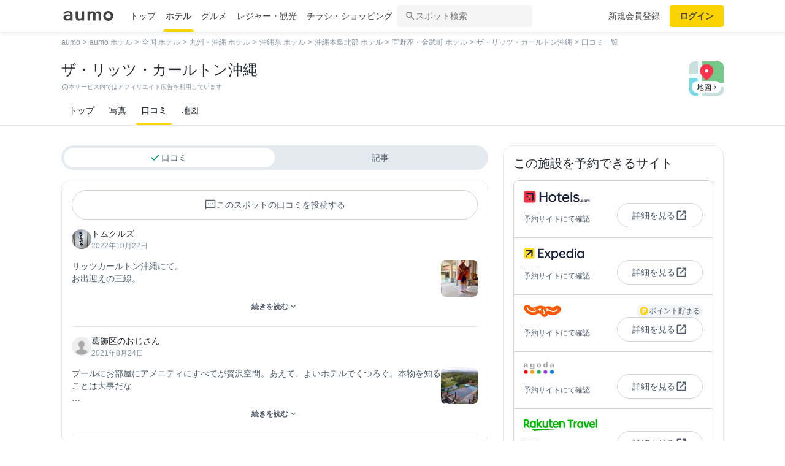

--- FILE ---
content_type: text/html; charset=utf-8
request_url: https://travel.aumo.jp/hotels/28216/reviews?review=true
body_size: 123617
content:
<!doctype html>
<html data-n-head-ssr lang="ja" prefix="og: http://ogp.me/ns# fb: http://ogp.me/ns/fb#" data-n-head="%7B%22lang%22:%7B%22ssr%22:%22ja%22%7D,%22prefix%22:%7B%22ssr%22:%22og:%20http://ogp.me/ns#%20fb:%20http://ogp.me/ns/fb#%22%7D%7D">
  <head >
    <meta data-n-head="ssr" charset="utf-8"><meta data-n-head="ssr" http-equiv="x-ua-compatible" content="ie=edge"><meta data-n-head="ssr" name="viewport" content="width=device-width, initial-scale=1.0, minimum-scale=1.0, maximum-scale=1.0, user-scalable=no, viewport-fit=cover"><meta data-n-head="ssr" data-hid="og:site_name" property="og:site_name" content="aumo[アウモ]"><meta data-n-head="ssr" data-hid="og:type" property="og:type" content="article"><meta data-n-head="ssr" data-hid="og:image" property="og:image" content="https://media-assets.aumo.jp/assets/images/ogimage.png"><meta data-n-head="ssr" data-hid="twitter:card" property="twitter:card" content="summary"><meta data-n-head="ssr" data-hid="twitter:site" property="twitter:site" content="@aumo_jp"><meta data-n-head="ssr" data-hid="twitter:image" property="twitter:image" content="https://media-assets.aumo.jp/assets/images/ogimage.png"><meta data-n-head="ssr" data-hid="fb:app_id" property="fb:app_id" content="749180661873556"><meta data-n-head="ssr" name="referrer" content="unsafe-url"><meta data-n-head="ssr" data-hid="description" name="description" content="ザ・リッツ・カールトン沖縄 - 沖縄本島北部 の口コミ一覧ページです。おでかけメディアaumoではザ・リッツ・カールトン沖縄 - 沖縄本島北部 の口コミ2件を掲載中。琉球の人々が古くから大切にしてきたおもてなしの心「迎恩（けいおん）」で、紳士淑女が皆様をお迎えします。豊かな森の緑に囲まれて、心ゆくまでお寛ぎください。"><meta data-n-head="ssr" name="google-site-verification" content="vWFi-y6IE_myRgT3Grs9eNsJLAEBcDn15tUkxZ8NAq0"><meta data-n-head="ssr" data-hid="og:url" property="og:url" content="https://travel.aumo.jp/hotels/28216/reviews"><meta data-n-head="ssr" data-hid="og:title" property="og:title" content="【口コミ】ザ・リッツ・カールトン沖縄 - 沖縄本島北部｜aumo[アウモ]"><meta data-n-head="ssr" data-hid="og:description" property="og:description" content="ザ・リッツ・カールトン沖縄 - 沖縄本島北部 の口コミ一覧ページです。おでかけメディアaumoではザ・リッツ・カールトン沖縄 - 沖縄本島北部 の口コミ2件を掲載中。琉球の人々が古くから大切にしてきたおもてなしの心「迎恩（けいおん）」で、紳士淑女が皆様をお迎えします。豊かな森の緑に囲まれて、心ゆくまでお寛ぎください。"><meta data-n-head="ssr" data-hid="twitter:title" property="twitter:title" content="【口コミ】ザ・リッツ・カールトン沖縄 - 沖縄本島北部｜aumo[アウモ]"><meta data-n-head="ssr" data-hid="twitter:description" property="twitter:description" content="ザ・リッツ・カールトン沖縄 - 沖縄本島北部 の口コミ一覧ページです。おでかけメディアaumoではザ・リッツ・カールトン沖縄 - 沖縄本島北部 の口コミ2件を掲載中。琉球の人々が古くから大切にしてきたおもてなしの心「迎恩（けいおん）」で、紳士淑女が皆様をお迎えします。豊かな森の緑に囲まれて、心ゆくまでお寛ぎください。"><title>【口コミ】ザ・リッツ・カールトン沖縄 - 沖縄本島北部｜aumo[アウモ]</title><link data-n-head="ssr" rel="icon" type="image/x-icon" href="/favicon.ico"><link data-n-head="ssr" rel="canonical" href="https://travel.aumo.jp/hotels/28216/reviews"><script data-n-head="ssr" async src="https://securepubads.g.doubleclick.net/tag/js/gpt.js"></script><script data-n-head="ssr" async src="https://flux-cdn.com/client/greemedia/flux_aumo_TM_AS.min.js" type="text/javascript"></script><script data-n-head="ssr" async src="/script/translator.js" type="text/javascript"></script><script data-n-head="ssr" type="text/javascript">window.gnshbrequest = window.gnshbrequest || {cmd:[]}; window.gnshbrequest.cmd.push(function(){window.gnshbrequest.forceInternalRequest();});</script><script data-n-head="ssr" async src="https://cpt.geniee.jp/hb/v1/213480/1582/wrapper.min.js"></script><script data-n-head="ssr" type="text/javascript">!function(f,b,e,v,n,t,s){if(f.fbq)return;n=f.fbq=function(){n.callMethod?n.callMethod.apply(n,arguments):n.queue.push(arguments)};if(!f._fbq)f._fbq=n;n.push=n;n.loaded=!0;n.version="2.0";n.queue=[];t=b.createElement(e);t.async=!0;t.src=v;s=b.getElementsByTagName(e)[0];s.parentNode.insertBefore(t,s)}(window,document,"script","https://connect.facebook.net/en_US/fbevents.js");fbq("init","1521537415191456");fbq("track","PageView");</script><script data-n-head="ssr" async src="https://www.googletagmanager.com/gtag/js?id=AW-727075267"></script><script data-n-head="ssr" type="text/javascript">window.dataLayer = window.dataLayer || []; function gtag(){dataLayer.push(arguments);} gtag("js", new Date()); gtag("config", "AW-727075267");</script><script data-n-head="ssr" data-hid="gtm-script">if(!window._gtm_init){window._gtm_init=1;(function(w,n,d,m,e,p){w[d]=(w[d]==1||n[d]=='yes'||n[d]==1||n[m]==1||(w[e]&&w[e][p]&&w[e][p]()))?1:0})(window,navigator,'doNotTrack','msDoNotTrack','external','msTrackingProtectionEnabled');(function(w,d,s,l,x,y){w[x]={};w._gtm_inject=function(i){if(w.doNotTrack||w[x][i])return;w[x][i]=1;w[l]=w[l]||[];w[l].push({'gtm.start':new Date().getTime(),event:'gtm.js'});var f=d.getElementsByTagName(s)[0],j=d.createElement(s);j.async=true;j.src='https://www.googletagmanager.com/gtm.js?id='+i;f.parentNode.insertBefore(j,f);};w[y]('GTM-W4WZK7J')})(window,document,'script','dataLayer','_gtm_ids','_gtm_inject')}</script><script data-n-head="ssr" src="https://www.googletagmanager.com/gtag/js?id=G-WD9TB3Z1KE" async></script><script data-n-head="ssr">
        window.googletag = window.googletag || {cmd: []};
        googletag.cmd.push(function() {
          googletag.defineSlot('/21383687/aumo_pc_gourmet_gourmets_sites_bottom_bigrectangle_1', [[300, 600],[300, 100],[300, 250],[336, 280],], 'div-gpt-ad-1573523922086-0').addService(googletag.pubads());googletag.defineSlot('/21383687/aumo_pc_gourmet_gourmets_detail_bottom_rectangle_left_1', [[336, 280],[300, 100],[300, 250],], 'div-gpt-ad-1573524123483-0').addService(googletag.pubads());googletag.defineSlot('/21383687/aumo_pc_gourmet_gourmets_detail_bottom_rectangle_right_1', [[336, 280],[300, 100],[300, 250],], 'div-gpt-ad-1573524164297-0').addService(googletag.pubads());
          googletag.pubads().setTargeting('aumo_travel', '/hotels/28216/reviews');
          googletag.pubads().collapseEmptyDivs();
          googletag.pubads().enableSingleRequest();
          null
          googletag.enableServices();
        });
      </script><script data-n-head="ssr">
    window.googletag = window.googletag || {cmd: []};
    var interstitial_slot, static_slot;
    var out_of_page_slot_name = '/21383687/aumo_web_ec_interstitial_ad';
    googletag.cmd.push(function() {
      interstitial_slot = googletag.defineOutOfPageSlot(
        out_of_page_slot_name,
        googletag.enums.OutOfPageFormat.INTERSTITIAL);
      if (interstitial_slot) {
        interstitial_slot.addService(googletag.pubads());
      }
      googletag.pubads().enableSingleRequest();
      googletag.enableServices();
      googletag.display(interstitial_slot);
    });</script><link rel="preload" href="https://travel-frontend-assets.aumo.jp/dist/client/3dca379.js" as="script"><link rel="preload" href="https://travel-frontend-assets.aumo.jp/dist/client/8ab8cdf.js" as="script"><link rel="preload" href="https://travel-frontend-assets.aumo.jp/dist/client/b325f87.js" as="script"><link rel="preload" href="https://travel-frontend-assets.aumo.jp/dist/client/bcaea1a.js" as="script"><link rel="preload" href="https://travel-frontend-assets.aumo.jp/dist/client/77c9b74.js" as="script"><link rel="preload" href="https://travel-frontend-assets.aumo.jp/dist/client/88bf36d.js" as="script"><link rel="preload" href="https://travel-frontend-assets.aumo.jp/dist/client/e8fd3c5.js" as="script"><link rel="preload" href="https://travel-frontend-assets.aumo.jp/dist/client/d4f6535.js" as="script"><link rel="preload" href="https://travel-frontend-assets.aumo.jp/dist/client/cbfcc18.js" as="script"><link rel="preload" href="https://travel-frontend-assets.aumo.jp/dist/client/b0c4c23.js" as="script"><link rel="preload" href="https://travel-frontend-assets.aumo.jp/dist/client/7ddfe0a.js" as="script"><style data-vue-ssr-id="83fd6f88:0 6d256c62:0 60f768fc:0 496d1c65:0 83db74ba:0 2936009f:0 4510988e:0 b5ad8924:0 3c617268:0 3733eea6:0 16fbc093:0 256a10cd:0 02b943ca:0 935ae22c:0 5a8c43e6:0 1247c98f:0 36e5fc48:0 1e29caa8:0 26e79b86:0 3fb7297e:0 844d51ba:0 61ab1afe:0 7ff9de82:0 7eb5ca5e:0 1f2038ea:0 d1e3b4e8:0 06dfdc83:0 bd855680:0 3074f99a:0 001e796b:0 0ae360d0:0 8c743142:0 c797f98a:0 2175472d:0 b3b5721c:0 93ead232:0 00917a4c:0 20f0026a:0 1519a610:0 16b33d1c:0 d6dcadd6:0 9a0ab05e:0 66604156:0 57baea50:0 c4ecbf02:0 3197cb6a:0 0eb716cf:0 0ad52962:0 5b6adafc:0 8e51a0dc:0 18353f76:0 5a734657:0 62195636:0 f0d70a58:0 0ee540ba:0">.swiper-container{list-style:none;margin:0 auto;overflow:hidden;padding:0;position:relative;z-index:1}.swiper-container-no-flexbox .swiper-slide{float:left}.swiper-container-vertical>.swiper-wrapper{flex-direction:column}.swiper-wrapper{box-sizing:content-box;display:flex;height:100%;position:relative;transition-property:transform;width:100%;z-index:1}.swiper-container-android .swiper-slide,.swiper-wrapper{transform:translateZ(0)}.swiper-container-multirow>.swiper-wrapper{flex-wrap:wrap}.swiper-container-free-mode>.swiper-wrapper{margin:0 auto;transition-timing-function:ease-out}.swiper-slide{flex-shrink:0;height:100%;position:relative;transition-property:transform;width:100%}.swiper-slide-invisible-blank{visibility:hidden}.swiper-container-autoheight,.swiper-container-autoheight .swiper-slide{height:auto}.swiper-container-autoheight .swiper-wrapper{align-items:flex-start;transition-property:transform,height}.swiper-container-3d{perspective:1200px}.swiper-container-3d .swiper-cube-shadow,.swiper-container-3d .swiper-slide,.swiper-container-3d .swiper-slide-shadow-bottom,.swiper-container-3d .swiper-slide-shadow-left,.swiper-container-3d .swiper-slide-shadow-right,.swiper-container-3d .swiper-slide-shadow-top,.swiper-container-3d .swiper-wrapper{transform-style:preserve-3d}.swiper-container-3d .swiper-slide-shadow-bottom,.swiper-container-3d .swiper-slide-shadow-left,.swiper-container-3d .swiper-slide-shadow-right,.swiper-container-3d .swiper-slide-shadow-top{height:100%;left:0;pointer-events:none;position:absolute;top:0;width:100%;z-index:10}.swiper-container-3d .swiper-slide-shadow-left{background-image:linear-gradient(270deg,rgba(0,0,0,.5),transparent)}.swiper-container-3d .swiper-slide-shadow-right{background-image:linear-gradient(90deg,rgba(0,0,0,.5),transparent)}.swiper-container-3d .swiper-slide-shadow-top{background-image:linear-gradient(0deg,rgba(0,0,0,.5),transparent)}.swiper-container-3d .swiper-slide-shadow-bottom{background-image:linear-gradient(180deg,rgba(0,0,0,.5),transparent)}.swiper-container-wp8-horizontal,.swiper-container-wp8-horizontal>.swiper-wrapper{touch-action:pan-y}.swiper-container-wp8-vertical,.swiper-container-wp8-vertical>.swiper-wrapper{touch-action:pan-x}.swiper-button-next,.swiper-button-prev{background-position:50%;background-repeat:no-repeat;background-size:27px 44px;cursor:pointer;height:44px;margin-top:-22px;position:absolute;top:50%;width:27px;z-index:10}.swiper-button-next.swiper-button-disabled,.swiper-button-prev.swiper-button-disabled{cursor:auto;opacity:.35;pointer-events:none}.swiper-button-prev,.swiper-container-rtl .swiper-button-next{background-image:url("data:image/svg+xml;charset=utf-8,%3Csvg xmlns='http://www.w3.org/2000/svg' viewBox='0 0 27 44'%3E%3Cpath fill='%23007aff' d='M0 22 22 0l2.1 2.1L4.2 22l19.9 19.9L22 44z'/%3E%3C/svg%3E");left:10px;right:auto}.swiper-button-next,.swiper-container-rtl .swiper-button-prev{background-image:url("data:image/svg+xml;charset=utf-8,%3Csvg xmlns='http://www.w3.org/2000/svg' viewBox='0 0 27 44'%3E%3Cpath fill='%23007aff' d='M27 22 5 44l-2.1-2.1L22.8 22 2.9 2.1 5 0z'/%3E%3C/svg%3E");left:auto;right:10px}.swiper-button-prev.swiper-button-white,.swiper-container-rtl .swiper-button-next.swiper-button-white{background-image:url("data:image/svg+xml;charset=utf-8,%3Csvg xmlns='http://www.w3.org/2000/svg' viewBox='0 0 27 44'%3E%3Cpath fill='%23fff' d='M0 22 22 0l2.1 2.1L4.2 22l19.9 19.9L22 44z'/%3E%3C/svg%3E")}.swiper-button-next.swiper-button-white,.swiper-container-rtl .swiper-button-prev.swiper-button-white{background-image:url("data:image/svg+xml;charset=utf-8,%3Csvg xmlns='http://www.w3.org/2000/svg' viewBox='0 0 27 44'%3E%3Cpath fill='%23fff' d='M27 22 5 44l-2.1-2.1L22.8 22 2.9 2.1 5 0z'/%3E%3C/svg%3E")}.swiper-button-prev.swiper-button-black,.swiper-container-rtl .swiper-button-next.swiper-button-black{background-image:url("data:image/svg+xml;charset=utf-8,%3Csvg xmlns='http://www.w3.org/2000/svg' viewBox='0 0 27 44'%3E%3Cpath d='M0 22 22 0l2.1 2.1L4.2 22l19.9 19.9L22 44z'/%3E%3C/svg%3E")}.swiper-button-next.swiper-button-black,.swiper-container-rtl .swiper-button-prev.swiper-button-black{background-image:url("data:image/svg+xml;charset=utf-8,%3Csvg xmlns='http://www.w3.org/2000/svg' viewBox='0 0 27 44'%3E%3Cpath d='M27 22 5 44l-2.1-2.1L22.8 22 2.9 2.1 5 0z'/%3E%3C/svg%3E")}.swiper-button-lock{display:none}.swiper-pagination{position:absolute;text-align:center;transform:translateZ(0);transition:opacity .3s;z-index:10}.swiper-pagination.swiper-pagination-hidden{opacity:0}.swiper-container-horizontal>.swiper-pagination-bullets,.swiper-pagination-custom,.swiper-pagination-fraction{bottom:10px;left:0;width:100%}.swiper-pagination-bullets-dynamic{font-size:0;overflow:hidden}.swiper-pagination-bullets-dynamic .swiper-pagination-bullet{position:relative;transform:scale(.33)}.swiper-pagination-bullets-dynamic .swiper-pagination-bullet-active,.swiper-pagination-bullets-dynamic .swiper-pagination-bullet-active-main{transform:scale(1)}.swiper-pagination-bullets-dynamic .swiper-pagination-bullet-active-prev{transform:scale(.66)}.swiper-pagination-bullets-dynamic .swiper-pagination-bullet-active-prev-prev{transform:scale(.33)}.swiper-pagination-bullets-dynamic .swiper-pagination-bullet-active-next{transform:scale(.66)}.swiper-pagination-bullets-dynamic .swiper-pagination-bullet-active-next-next{transform:scale(.33)}.swiper-pagination-bullet{background:#000;border-radius:100%;display:inline-block;height:8px;opacity:.2;width:8px}button.swiper-pagination-bullet{-webkit-appearance:none;-moz-appearance:none;appearance:none;border:none;box-shadow:none;margin:0;padding:0}.swiper-pagination-clickable .swiper-pagination-bullet{cursor:pointer}.swiper-pagination-bullet-active{background:#007aff;opacity:1}.swiper-container-vertical>.swiper-pagination-bullets{right:10px;top:50%;transform:translate3d(0,-50%,0)}.swiper-container-vertical>.swiper-pagination-bullets .swiper-pagination-bullet{display:block;margin:6px 0}.swiper-container-vertical>.swiper-pagination-bullets.swiper-pagination-bullets-dynamic{top:50%;transform:translateY(-50%);width:8px}.swiper-container-vertical>.swiper-pagination-bullets.swiper-pagination-bullets-dynamic .swiper-pagination-bullet{display:inline-block;transition:transform .2s,top .2s}.swiper-container-horizontal>.swiper-pagination-bullets .swiper-pagination-bullet{margin:0 4px}.swiper-container-horizontal>.swiper-pagination-bullets.swiper-pagination-bullets-dynamic{left:50%;transform:translateX(-50%);white-space:nowrap}.swiper-container-horizontal>.swiper-pagination-bullets.swiper-pagination-bullets-dynamic .swiper-pagination-bullet{transition:transform .2s,left .2s}.swiper-container-horizontal.swiper-container-rtl>.swiper-pagination-bullets-dynamic .swiper-pagination-bullet{transition:transform .2s,right .2s}.swiper-pagination-progressbar{background:rgba(0,0,0,.25);position:absolute}.swiper-pagination-progressbar .swiper-pagination-progressbar-fill{background:#007aff;height:100%;left:0;position:absolute;top:0;transform:scale(0);transform-origin:left top;width:100%}.swiper-container-rtl .swiper-pagination-progressbar .swiper-pagination-progressbar-fill{transform-origin:right top}.swiper-container-horizontal>.swiper-pagination-progressbar,.swiper-container-vertical>.swiper-pagination-progressbar.swiper-pagination-progressbar-opposite{height:4px;left:0;top:0;width:100%}.swiper-container-horizontal>.swiper-pagination-progressbar.swiper-pagination-progressbar-opposite,.swiper-container-vertical>.swiper-pagination-progressbar{height:100%;left:0;top:0;width:4px}.swiper-pagination-white .swiper-pagination-bullet-active{background:#fff}.swiper-pagination-progressbar.swiper-pagination-white{background:hsla(0,0%,100%,.25)}.swiper-pagination-progressbar.swiper-pagination-white .swiper-pagination-progressbar-fill{background:#fff}.swiper-pagination-black .swiper-pagination-bullet-active{background:#000}.swiper-pagination-progressbar.swiper-pagination-black{background:rgba(0,0,0,.25)}.swiper-pagination-progressbar.swiper-pagination-black .swiper-pagination-progressbar-fill{background:#000}.swiper-pagination-lock{display:none}.swiper-scrollbar{background:rgba(0,0,0,.1);border-radius:10px;position:relative;-ms-touch-action:none}.swiper-container-horizontal>.swiper-scrollbar{bottom:3px;height:5px;left:1%;position:absolute;width:98%;z-index:50}.swiper-container-vertical>.swiper-scrollbar{height:98%;position:absolute;right:3px;top:1%;width:5px;z-index:50}.swiper-scrollbar-drag{background:rgba(0,0,0,.5);border-radius:10px;height:100%;left:0;position:relative;top:0;width:100%}.swiper-scrollbar-cursor-drag{cursor:move}.swiper-scrollbar-lock{display:none}.swiper-zoom-container{align-items:center;display:flex;height:100%;justify-content:center;text-align:center;width:100%}.swiper-zoom-container>canvas,.swiper-zoom-container>img,.swiper-zoom-container>svg{max-height:100%;max-width:100%;-o-object-fit:contain;object-fit:contain}.swiper-slide-zoomed{cursor:move}.swiper-lazy-preloader{animation:swiper-preloader-spin 1s steps(12) infinite;height:42px;left:50%;margin-left:-21px;margin-top:-21px;position:absolute;top:50%;transform-origin:50%;width:42px;z-index:10}.swiper-lazy-preloader:after{background-image:url("data:image/svg+xml;charset=utf-8,%3Csvg xmlns='http://www.w3.org/2000/svg' xmlns:xlink='http://www.w3.org/1999/xlink' viewBox='0 0 120 120'%3E%3Cdefs%3E%3Cpath id='a' stroke='%236c6c6c' stroke-linecap='round' stroke-width='11' d='M60 7v20'/%3E%3C/defs%3E%3Cuse xlink:href='%23a' opacity='.27'/%3E%3Cuse xlink:href='%23a' opacity='.27' transform='rotate(30 60 60)'/%3E%3Cuse xlink:href='%23a' opacity='.27' transform='rotate(60 60 60)'/%3E%3Cuse xlink:href='%23a' opacity='.27' transform='rotate(90 60 60)'/%3E%3Cuse xlink:href='%23a' opacity='.27' transform='rotate(120 60 60)'/%3E%3Cuse xlink:href='%23a' opacity='.27' transform='rotate(150 60 60)'/%3E%3Cuse xlink:href='%23a' opacity='.37' transform='rotate(180 60 60)'/%3E%3Cuse xlink:href='%23a' opacity='.46' transform='rotate(210 60 60)'/%3E%3Cuse xlink:href='%23a' opacity='.56' transform='rotate(240 60 60)'/%3E%3Cuse xlink:href='%23a' opacity='.66' transform='rotate(270 60 60)'/%3E%3Cuse xlink:href='%23a' opacity='.75' transform='rotate(300 60 60)'/%3E%3Cuse xlink:href='%23a' opacity='.85' transform='rotate(330 60 60)'/%3E%3C/svg%3E");background-position:50%;background-repeat:no-repeat;background-size:100%;content:"";display:block;height:100%;width:100%}.swiper-lazy-preloader-white:after{background-image:url("data:image/svg+xml;charset=utf-8,%3Csvg xmlns='http://www.w3.org/2000/svg' xmlns:xlink='http://www.w3.org/1999/xlink' viewBox='0 0 120 120'%3E%3Cdefs%3E%3Cpath id='a' stroke='%23fff' stroke-linecap='round' stroke-width='11' d='M60 7v20'/%3E%3C/defs%3E%3Cuse xlink:href='%23a' opacity='.27'/%3E%3Cuse xlink:href='%23a' opacity='.27' transform='rotate(30 60 60)'/%3E%3Cuse xlink:href='%23a' opacity='.27' transform='rotate(60 60 60)'/%3E%3Cuse xlink:href='%23a' opacity='.27' transform='rotate(90 60 60)'/%3E%3Cuse xlink:href='%23a' opacity='.27' transform='rotate(120 60 60)'/%3E%3Cuse xlink:href='%23a' opacity='.27' transform='rotate(150 60 60)'/%3E%3Cuse xlink:href='%23a' opacity='.37' transform='rotate(180 60 60)'/%3E%3Cuse xlink:href='%23a' opacity='.46' transform='rotate(210 60 60)'/%3E%3Cuse xlink:href='%23a' opacity='.56' transform='rotate(240 60 60)'/%3E%3Cuse xlink:href='%23a' opacity='.66' transform='rotate(270 60 60)'/%3E%3Cuse xlink:href='%23a' opacity='.75' transform='rotate(300 60 60)'/%3E%3Cuse xlink:href='%23a' opacity='.85' transform='rotate(330 60 60)'/%3E%3C/svg%3E")}@keyframes swiper-preloader-spin{to{transform:rotate(1turn)}}.swiper-container .swiper-notification{left:0;opacity:0;pointer-events:none;position:absolute;top:0;z-index:-1000}.swiper-container-fade.swiper-container-free-mode .swiper-slide{transition-timing-function:ease-out}.swiper-container-fade .swiper-slide{pointer-events:none;transition-property:opacity}.swiper-container-fade .swiper-slide .swiper-slide{pointer-events:none}.swiper-container-fade .swiper-slide-active,.swiper-container-fade .swiper-slide-active .swiper-slide-active{pointer-events:auto}.swiper-container-cube{overflow:visible}.swiper-container-cube .swiper-slide{backface-visibility:hidden;height:100%;pointer-events:none;transform-origin:0 0;visibility:hidden;width:100%;z-index:1}.swiper-container-cube .swiper-slide .swiper-slide{pointer-events:none}.swiper-container-cube.swiper-container-rtl .swiper-slide{transform-origin:100% 0}.swiper-container-cube .swiper-slide-active,.swiper-container-cube .swiper-slide-active .swiper-slide-active{pointer-events:auto}.swiper-container-cube .swiper-slide-active,.swiper-container-cube .swiper-slide-next,.swiper-container-cube .swiper-slide-next+.swiper-slide,.swiper-container-cube .swiper-slide-prev{pointer-events:auto;visibility:visible}.swiper-container-cube .swiper-slide-shadow-bottom,.swiper-container-cube .swiper-slide-shadow-left,.swiper-container-cube .swiper-slide-shadow-right,.swiper-container-cube .swiper-slide-shadow-top{backface-visibility:hidden;z-index:0}.swiper-container-cube .swiper-cube-shadow{background:#000;bottom:0;filter:blur(50px);height:100%;left:0;opacity:.6;position:absolute;width:100%;z-index:0}.swiper-container-flip{overflow:visible}.swiper-container-flip .swiper-slide{backface-visibility:hidden;pointer-events:none;z-index:1}.swiper-container-flip .swiper-slide .swiper-slide{pointer-events:none}.swiper-container-flip .swiper-slide-active,.swiper-container-flip .swiper-slide-active .swiper-slide-active{pointer-events:auto}.swiper-container-flip .swiper-slide-shadow-bottom,.swiper-container-flip .swiper-slide-shadow-left,.swiper-container-flip .swiper-slide-shadow-right,.swiper-container-flip .swiper-slide-shadow-top{backface-visibility:hidden;z-index:0}.swiper-container-coverflow .swiper-wrapper{-ms-perspective:1200px}html{font-family:inherit}a,abbr,acronym,address,applet,article,aside,audio,b,big,blockquote,body,canvas,caption,center,cite,code,dd,del,details,dfn,div,dl,dt,em,embed,fieldset,figcaption,figure,footer,form,h1,h2,h3,h4,h5,h6,header,hgroup,html,i,iframe,img,input,ins,kbd,label,legend,li,mark,menu,nav,object,ol,output,p,pre,q,ruby,s,samp,section,small,span,strike,strong,sub,summary,sup,table,tbody,td,tfoot,th,thead,time,tr,tt,u,ul,var,video{border:0;margin:0;padding:0;vertical-align:baseline}li,ol,ul{list-style:none;padding:0}blockquote,q{quotes:none}blockquote:after,blockquote:before,q:after,q:before{content:none}table{border-collapse:collapse;border-spacing:0}article,aside,details,figcaption,figure,footer,header,hgroup,menu,nav,section{display:block}h1,h2,h3,h4,h5,h6,p{font-weight:400;font:inherit;margin:0}hr{background:#ccc;height:1px;margin:0 auto;width:100%}input,select{vertical-align:middle}button,input,select,textarea{-webkit-appearance:none;-moz-appearance:none;appearance:none;outline:none}button{background-color:transparent;border:none;cursor:pointer;padding:0}input::-ms-clear,input::-ms-reveal{visibility:hidden}select::-ms-expand{display:none}body{color:#444;font-family:-apple-system,BlinkMacSystemFont,"Helvetica Neue","Segoe UI","Hiragino Kaku Gothic ProN","Hiragino Sans",Arial,Meiryo,sans-serif;font-size:100%;line-height:1;-webkit-text-size-adjust:100%;-moz-text-size-adjust:100%;text-size-adjust:100%;width:100%;word-break:break-word}*{-ms-box-sizing:border-box;box-sizing:border-box}a{display:inline-block;*display:inline;*zoom:1;-webkit-tap-highlight-color:rgba(0,0,0,0);cursor:pointer;max-width:100%;-webkit-text-decoration:none;text-decoration:none}
:root{--achromatic-black:#000;--achromatic-white:#fff;--amethyst-100:#ebe8ff;--amethyst-200:#dad3ff;--amethyst-300:#beb0ff;--amethyst-400:#9f83ff;--amethyst-50:#f4f2ff;--amethyst-500:#8151ff;--amethyst-600:#722dfa;--amethyst-700:#631ce5;--amethyst-800:#5316c1;--amethyst-900:#45159d;--amethyst-950:#290a6b;--blue-100:#d9ebff;--blue-200:#bbdcff;--blue-300:#8cc7ff;--blue-400:#56a7ff;--blue-50:#eef6ff;--blue-500:#2f83ff;--blue-600:#1862f8;--blue-700:#114ce4;--blue-800:#143eb9;--blue-900:#173991;--blue-950:#132458;--castro-100:#fde6f3;--castro-200:#fdcde9;--castro-300:#fca5d6;--castro-400:#f96db9;--castro-50:#fdf2f8;--castro-500:#f3419d;--castro-600:#e2207a;--castro-700:#c51160;--castro-800:#a3114f;--castro-900:#871444;--castro-950:#530425;--gray-100:#e5eaf1;--gray-200:#ced5df;--gray-300:#abb7c4;--gray-400:#8693a2;--gray-50:#f2f4f8;--gray-500:#677483;--gray-600:#515d6c;--gray-700:#3f4855;--gray-800:#282d33;--gray-900:#1c1e21;--gray-950:#131416;--gray-alpha-10:rgba(0,0,0,.102);--gray-alpha-20:rgba(0,0,0,.2);--gray-alpha-30:rgba(0,0,0,.302);--gray-alpha-40:rgba(0,0,0,.4);--gray-alpha-50:rgba(0,0,0,.502);--gray-alpha-60:rgba(0,0,0,.6);--gray-alpha-70:rgba(0,0,0,.698);--gray-alpha-80:rgba(0,0,0,.8);--gray-alpha-90:rgba(0,0,0,.898);--green-100:#d8ffe8;--green-200:#b4fed2;--green-300:#79fcb0;--green-400:#38f086;--green-50:#eefff4;--green-500:#0ed965;--green-600:#05b44f;--green-700:#088d42;--green-800:#0c6f38;--green-900:#0c5b30;--green-950:#00371a;--lime-100:#f5ffc5;--lime-200:#e9ff92;--lime-300:#d7ff53;--lime-400:#c1fc1f;--lime-50:#fbffe4;--lime-500:#a3e200;--lime-600:#7db500;--lime-700:#5f8902;--lime-800:#4c6c08;--lime-900:#405b0c;--lime-950:#203300;--mint-100:#cffce4;--mint-200:#a3f7cf;--mint-300:#68edb6;--mint-400:#2cdb98;--mint-50:#ebfef5;--mint-500:#08c181;--mint-600:#009d69;--mint-700:#007e57;--mint-800:#026346;--mint-900:#03513c;--mint-950:#002f23;--orange-100:#ffedd3;--orange-200:#ffd7a6;--orange-300:#ffb96d;--orange-400:#ff9032;--orange-50:#fff7ec;--orange-500:#ff700b;--orange-600:#f55301;--orange-700:#cb3c03;--orange-800:#a1300b;--orange-900:#81290d;--orange-950:#461204;--purple-100:#f4e9fe;--purple-200:#ebd6fe;--purple-300:#dbb6fc;--purple-400:#c487f9;--purple-50:#faf5ff;--purple-500:#ae59f3;--purple-600:#9a37e6;--purple-700:#8426ca;--purple-800:#7024a5;--purple-900:#5c1e85;--purple-950:#440a6b;--red-100:#ffdcdf;--red-200:#ffbfc4;--red-300:#ff929b;--red-400:#ff5462;--red-50:#ffeff0;--red-500:#ff1f31;--red-600:#ff0015;--red-700:#db0012;--red-800:#b4000f;--red-900:#74060f;--red-950:#520007;--turquoise-100:#c9ffff;--turquoise-200:#99fdff;--turquoise-300:#54f9ff;--turquoise-400:#07e9ff;--turquoise-50:#e9ffff;--turquoise-500:#00cbef;--turquoise-600:#00a1c9;--turquoise-700:#007fa1;--turquoise-800:#086682;--turquoise-900:#0c546d;--turquoise-950:#002533;--yellow-100:#feffc1;--yellow-200:#fffe86;--yellow-300:#fff541;--yellow-400:#ffe60d;--yellow-50:#ffffe7;--yellow-500:#fad300;--yellow-600:#d19e00;--yellow-700:#a67102;--yellow-800:#89580a;--yellow-900:#74480f;--yellow-950:#442604;--yellow-orange-100:#fff4c4;--yellow-orange-200:#ffe985;--yellow-orange-300:#ffd845;--yellow-orange-400:#ffc41a;--yellow-orange-50:#fffcea;--yellow-orange-500:#ffa200;--yellow-orange-600:#e37900;--yellow-orange-700:#bc5301;--yellow-orange-800:#984008;--yellow-orange-900:#7d340a;--yellow-orange-950:#471900;--background-base:var(--brand-palette-neutral-0);--border-focus:var(--blue-800);--border-caution-bold:var(--border-caution-light-base);--border-information-bold:var(--border-information-light-base);--border-key-primary-bold:var(--border-key-primary-light-bold);--border-key-secondary-bold:var(--border-key-secondary-light-bold);--border-negative-bold:var(--border-negative-light-base);--border-neutral-primary:var(--border-neutral-light-primary);--border-neutral-secondary:var(--border-neutral-light-secondary);--border-neutral-selected:var(--border-neutral-light-selected);--border-neutral-tertiary:var(--border-neutral-light-tertiary);--border-positive-bold:var(--border-positive-light-base);--custom-color-rank-bronze:var(--yellow-orange-700);--custom-color-rank-gold:var(--yellow-600);--custom-color-rank-silver:var(--gray-300);--custom-color-ratestar:var(--yellow-orange-400);--custom-color-brand-apple-a:#fff;--custom-color-brand-apple-b:#000;--custom-color-brand-aumo:#222;--custom-color-brand-facebook-a:#fff;--custom-color-brand-facebook-b:#0866ff;--custom-color-brand-instagram-a:#fff;--custom-color-brand-instagram-b:#000;--custom-color-brand-line-a:#fff;--custom-color-brand-line-b:#4cc764;--custom-color-brand-pinterest-a:#fff;--custom-color-brand-pinterest-b:#e60023;--custom-color-brand-tiktok-a:#fff;--custom-color-brand-tiktok-b:#000;--custom-color-brand-x-a:#fff;--custom-color-brand-x-b:#14171a;--custom-color-brand-youtbe-a:#fff;--custom-color-brand-youtbe-b:red;--icon-caution-bold:var(--icon-caution-light-bold);--icon-caution-on-bold:var(--icon-caution-light-on-bold);--icon-caution-on-subtle:var(--icon-caution-light-on-subtle);--icon-information-bold:var(--icon-information-light-bold);--icon-information-on-bold:var(--icon-information-light-on-bold);--icon-information-on-subtle:var(--icon-information-light-on-subtle);--icon-key-primary-bold:var(--icon-key-primary-light-bold);--icon-key-primary-on-bold:var(--icon-key-primary-light-on-bold);--icon-key-primary-on-subtle:var(--icon-key-primary-light-on-subtle);--icon-key-secondary-bold:var(--icon-key-secondary-dark-bold);--icon-key-secondary-on-bold:var(--icon-key-secondary-light-on-bold);--icon-key-secondary-on-subtle:var(--icon-key-secondary-light-on-subtle);--icon-negative-bold:var(--icon-negative-light-bold);--icon-negative-on-bold:var(--icon-negative-light-on-bold);--icon-negative-on-subtle:var(--icon-negative-light-on-subtle);--icon-neutral-inverse:var(--brand-palette-neutral-0);--icon-neutral-placeholder:var(--icon-neutral-light-placeholder);--icon-neutral-primary:var(--icon-neutral-light-primary);--icon-neutral-secondary:var(--icon-neutral-light-secondary);--icon-neutral-selected:var(--icon-neutral-light-selected);--icon-neutral-tertiary:var(--icon-neutral-light-tertiary);--icon-positive-bold:var(--icon-positive-light-bold);--icon-positive-on-bold:var(--icon-positive-light-on-bold);--icon-positive-on-subtle:var(--icon-positive-light-on-subtle);--icon-price-emphasis:var(--red-600);--icon-price-on-emphasis:var(--red-50);--icon-price-retail:var(--brand-palette-neutral-800);--icon-price-retail-subtle:var(--brand-palette-neutral-400);--overlay-bold:var(--gray-alpha-60);--overlay-subtle:var(--gray-alpha-30);--surface-caution-bold-active:var(--surface-caution-bold-light-active);--surface-caution-bold-base:var(--surface-caution-bold-light-base);--surface-caution-bold-hovered:var(--surface-caution-bold-light-hovered);--surface-caution-subtle-active:var(--surface-caution-subtle-light-active);--surface-caution-subtle-base:var(--surface-caution-subtle-light-base);--surface-caution-subtle-hovered:var(--surface-caution-subtle-light-hovered);--surface-information-bold-active:var(--surface-information-bold-light-active);--surface-information-bold-base:var(--surface-information-bold-light-base);--surface-information-bold-hovered:var(--surface-information-bold-light-hovered);--surface-information-subtle-active:var(--surface-information-subtle-light-active);--surface-information-subtle-base:var(--surface-information-subtle-light-base);--surface-information-subtle-hovered:var(--surface-information-subtle-light-hovered);--surface-key-primary-bold-active:var(--surface-key-primary-bold-light-active);--surface-key-primary-bold-base:var(--surface-key-primary-bold-light-base);--surface-key-primary-bold-hovered:var(--surface-key-primary-bold-light-hovered);--surface-key-primary-minimal-active:var(--surface-key-primary-minimal-light-active);--surface-key-primary-minimal-base:var(--surface-key-primary-minimal-light-base);--surface-key-primary-minimal-hovered:var(--surface-key-primary-minimal-light-hovered);--surface-key-primary-subtle-active:var(--surface-key-primary-saubtle-light-active);--surface-key-primary-subtle-base:var(--surface-key-primary-saubtle-light-base);--surface-key-primary-subtle-hovered:var(--surface-key-primary-saubtle-light-hovered);--surface-key-secondary-bold-active:var(--surface-key-secondary-bold-light-active);--surface-key-secondary-bold-base:var(--surface-key-secondary-bold-light-base);--surface-key-secondary-bold-hovered:var(--surface-key-secondary-bold-light-hovered);--surface-key-secondary-subtle-active:var(--surface-key-secondary-subtle-light-active);--surface-key-secondary-subtle-base:var(--surface-key-secondary-subtle-light-base);--surface-key-secondary-subtle-hovered:var(--surface-key-secondary-subtle-light-hovered);--surface-negative-bold-active:var(--surface-negative-bold-light-active);--surface-negative-bold-base:var(--surface-negative-bold-light-base);--surface-negative-bold-hovered:var(--surface-negative-bold-light-hovered);--surface-negative-subtle-active:var(--surface-negative-subtle-light-active);--surface-negative-subtle-base:var(--surface-negative-subtle-light-base);--surface-negative-subtle-hover:var(--surface-negative-subtle-light-hovered);--surface-neutral-fixed-white:var(--achromatic-white);--surface-neutral-inverse-active:var(--surface-neutral-tertiary-dark-active);--surface-neutral-inverse-base:var(--surface-neutral-inverse-light-base);--surface-neutral-inverse-hovered:var(--surface-neutral-tertiary-dark-hovered);--surface-neutral-primary-active:var(--surface-neutral-primary-light-active);--surface-neutral-primary-base:var(--surface-neutral-primary-light-base);--surface-neutral-primary-hovered:var(--surface-neutral-primary-light-hovered);--surface-neutral-primary-selected:var(--surface-neutral-primary-light-selected);--surface-neutral-secondary-active:var(--surface-neutral-secondary-light-active);--surface-neutral-secondary-base:var(--surface-neutral-secondary-light-base);--surface-neutral-secondary-hovered:var(--surface-neutral-secondary-light-hovered);--surface-neutral-tertiary-active:var(--surface-neutral-tertiary-light-active);--surface-neutral-tertiary-base:var(--surface-neutral-tertiary-light-base);--surface-neutral-tertiary-hovered:var(--surface-neutral-tertiary-light-hovered);--surface-positive-bold-active:var(--surface-positive-bold-light-active);--surface-positive-bold-base:var(--surface-positive-bold-dark-base);--surface-positive-bold-hovered:var(--surface-positive-bold-light-hovered);--surface-positive-subtle-active:var(--surface-positive-subtle-light-active);--surface-positive-subtle-base:var(--surface-positive-subtle-light-base);--surface-positive-subtle-hovered:var(--surface-positive-subtle-light-hovered);--surface-price-emphasis-bold:var(--red-500);--surface-price-emphasis-subtle:var(--red-50);--text-caution-bold:var(--text-caution-light-bold);--text-caution-on-bold:var(--text-caution-light-on-bold);--text-caution-on-subtle:var(--text-caution-light-on-subtle);--text-information-bold:var(--text-information-light-bold);--text-information-on-bold:var(--text-information-light-on-bold);--text-information-on-subtle:var(--text-information-light-on-subtle);--text-key-primary-bold:var(--text-key-primary-light-bold);--text-key-primary-on-bold:var(--text-key-primary-light-on-bold);--text-key-primary-on-subtle:var(--text-key-primary-light-on-subtle);--text-key-secondary-bold:var(--text-key-secondary-dark-bold);--text-key-secondary-on-bold:var(--text-key-secondary-light-on-bold);--text-key-secondary-on-subtle:var(--text-key-secondary-light-on-subtle);--text-link-bold:var(--text-link-light-bold);--text-link-subtle:var(--text-neutral-light-tertiary);--text-link-visited:var(--text-link-light-visited);--text-negative-bold:var(--text-negative-light-bold);--text-negative-on-bold:var(--text-negative-light-on-bold);--text-negative-on-subtle:var(--text-negative-light-on-subtle);--text-neutral-inverse:var(--brand-palette-neutral-0);--text-neutral-placeholder:var(--icon-neutral-light-placeholder);--text-neutral-primary:var(--text-neutral-light-primary);--text-neutral-secondary:var(--text-neutral-light-secondary);--text-neutral-selected:var(--brand-palette-key-secondary-600);--text-neutral-tertiary:var(--text-neutral-light-tertiary);--text-positive-bold:var(--text-positive-light-bold);--text-positive-on-bold:var(--text-positive-light-on-bold);--text-positive-on-subtle:var(--text-positive-light-on-subtle);--text-price-emphasis:var(--red-600);--text-price-on-emphasis:var(--red-50);--text-price-retail:var(--brand-palette-neutral-800);--text-price-retail-subtle:var(--brand-palette-neutral-400);--border-key-primary-dark-bold:var(--brand-palette-key-primary-300);--border-key-primary-light-bold:var(--brand-palette-key-primary-500);--border-key-secondary-dark-bold:var(--brand-palette-key-secondary-400);--border-key-secondary-light-bold:var(--brand-palette-key-secondary-600);--border-neutral-dark-primary:var(--brand-palette-neutral-600);--border-neutral-dark-secondary:var(--brand-palette-neutral-700);--border-neutral-dark-selected:var(--brand-palette-key-secondary-500);--border-neutral-dark-tertiary:var(--brand-palette-neutral-800);--border-neutral-light-primary:var(--brand-palette-neutral-200);--border-neutral-light-secondary:var(--brand-palette-neutral-100);--border-neutral-light-selected:var(--brand-palette-key-secondary-600);--border-neutral-light-tertiary:var(--brand-palette-neutral-50);--brand-palette-key-primary-100:var(--yellow-100);--brand-palette-key-primary-200:var(--yellow-200);--brand-palette-key-primary-300:var(--yellow-300);--brand-palette-key-primary-400:var(--yellow-400);--brand-palette-key-primary-50:var(--yellow-50);--brand-palette-key-primary-500:var(--yellow-500);--brand-palette-key-primary-600:var(--yellow-600);--brand-palette-key-primary-700:var(--yellow-700);--brand-palette-key-primary-800:var(--yellow-800);--brand-palette-key-primary-900:var(--yellow-900);--brand-palette-key-primary-950:var(--yellow-950);--brand-palette-key-secondary-100:var(--mint-100);--brand-palette-key-secondary-200:var(--mint-200);--brand-palette-key-secondary-300:var(--mint-300);--brand-palette-key-secondary-400:var(--mint-400);--brand-palette-key-secondary-50:var(--mint-50);--brand-palette-key-secondary-500:var(--mint-500);--brand-palette-key-secondary-600:var(--mint-600);--brand-palette-key-secondary-700:var(--mint-700);--brand-palette-key-secondary-800:var(--mint-800);--brand-palette-key-secondary-900:var(--mint-900);--brand-palette-key-secondary-950:var(--mint-950);--brand-palette-neutral-0:var(--achromatic-white);--brand-palette-neutral-100:var(--gray-100);--brand-palette-neutral-200:var(--gray-200);--brand-palette-neutral-300:var(--gray-300);--brand-palette-neutral-400:var(--gray-400);--brand-palette-neutral-50:var(--gray-50);--brand-palette-neutral-500:var(--gray-500);--brand-palette-neutral-600:var(--gray-600);--brand-palette-neutral-700:var(--gray-700);--brand-palette-neutral-800:var(--gray-800);--brand-palette-neutral-900:var(--gray-900);--brand-palette-neutral-950:var(--gray-950);--icon-key-primary-dark-bold:var(--brand-palette-key-primary-500);--icon-key-primary-dark-on-bold:var(--brand-palette-key-primary-900);--icon-key-primary-dark-on-subtle:var(--brand-palette-key-primary-50);--icon-key-primary-light-bold:var(--brand-palette-key-primary-500);--icon-key-primary-light-on-bold:var(--brand-palette-key-primary-950);--icon-key-primary-light-on-subtle:var(--brand-palette-key-primary-900);--icon-key-secondary-dark-bold:var(--brand-palette-key-secondary-500);--icon-key-secondary-dark-on-bold:var(--brand-palette-key-secondary-950);--icon-key-secondary-dark-on-subtle:var(--achromatic-white);--icon-key-secondary-light-bold:var(--brand-palette-key-secondary-700);--icon-key-secondary-light-on-bold:var(--brand-palette-key-secondary-50);--icon-key-secondary-light-on-subtle:var(--brand-palette-key-secondary-800);--icon-neutral-dark-placeholder:var(--brand-palette-neutral-800);--icon-neutral-dark-primary:var(--brand-palette-neutral-50);--icon-neutral-dark-secondary:var(--brand-palette-neutral-200);--icon-neutral-dark-selected:var(--brand-palette-key-secondary-500);--icon-neutral-dark-tertiary:var(--brand-palette-neutral-400);--icon-neutral-light-placeholder:var(--brand-palette-neutral-100);--icon-neutral-light-primary:var(--brand-palette-neutral-800);--icon-neutral-light-secondary:var(--brand-palette-neutral-600);--icon-neutral-light-selected:var(--brand-palette-key-secondary-600);--icon-neutral-light-tertiary:var(--brand-palette-neutral-400);--surface-key-primary-bold-dark-active:var(--brand-palette-key-primary-300);--surface-key-primary-bold-dark-base:var(--brand-palette-key-primary-500);--surface-key-primary-bold-dark-hovered:var(--brand-palette-key-primary-400);--surface-key-primary-bold-light-active:var(--brand-palette-key-primary-700);--surface-key-primary-bold-light-base:var(--brand-palette-key-primary-500);--surface-key-primary-bold-light-hovered:var(--brand-palette-key-primary-600);--surface-key-primary-minimal-dark-active:var(--brand-palette-key-primary-800);--surface-key-primary-minimal-dark-base:var(--brand-palette-key-primary-950);--surface-key-primary-minimal-dark-hovered:var(--brand-palette-key-primary-900);--surface-key-primary-minimal-light-active:var(--brand-palette-key-primary-200);--surface-key-primary-minimal-light-base:var(--brand-palette-key-primary-50);--surface-key-primary-minimal-light-hovered:var(--brand-palette-key-primary-100);--surface-key-primary-saubtle-dark-active:var(--brand-palette-key-primary-700);--surface-key-primary-saubtle-dark-base:var(--brand-palette-key-primary-900);--surface-key-primary-saubtle-dark-hovered:var(--brand-palette-key-primary-800);--surface-key-primary-saubtle-light-active:var(--brand-palette-key-primary-300);--surface-key-primary-saubtle-light-base:var(--brand-palette-key-primary-100);--surface-key-primary-saubtle-light-hovered:var(--brand-palette-key-primary-200);--surface-key-secondary-bold-dark-active:var(--brand-palette-key-secondary-200);--surface-key-secondary-bold-dark-base:var(--brand-palette-key-secondary-400);--surface-key-secondary-bold-dark-hovered:var(--brand-palette-key-secondary-300);--surface-key-secondary-bold-light-active:var(--brand-palette-key-secondary-800);--surface-key-secondary-bold-light-base:var(--brand-palette-key-secondary-600);--surface-key-secondary-bold-light-hovered:var(--brand-palette-key-secondary-700);--surface-key-secondary-subtle-dark-active:var(--brand-palette-key-secondary-700);--surface-key-secondary-subtle-dark-base:var(--brand-palette-key-secondary-900);--surface-key-secondary-subtle-dark-hovered:var(--brand-palette-key-secondary-800);--surface-key-secondary-subtle-light-active:var(--brand-palette-key-secondary-300);--surface-key-secondary-subtle-light-base:var(--brand-palette-key-secondary-100);--surface-key-secondary-subtle-light-hovered:var(--brand-palette-key-secondary-200);--surface-neutral-inverse-dark-active:var(--brand-palette-neutral-200);--surface-neutral-inverse-dark-base:var(--brand-palette-neutral-50);--surface-neutral-inverse-dark-hover:var(--brand-palette-neutral-100);--surface-neutral-inverse-light-active:var(--brand-palette-neutral-700);--surface-neutral-inverse-light-base:var(--brand-palette-neutral-900);--surface-neutral-inverse-light-hovered:var(--brand-palette-neutral-800);--surface-neutral-primary-dark-active:var(--brand-palette-neutral-700);--surface-neutral-primary-dark-base:var(--brand-palette-neutral-900);--surface-neutral-primary-dark-hovered:var(--brand-palette-neutral-800);--surface-neutral-primary-dark-selected:var(--brand-palette-key-secondary-950);--surface-neutral-primary-light-active:var(--brand-palette-neutral-100);--surface-neutral-primary-light-base:var(--achromatic-white);--surface-neutral-primary-light-hovered:var(--brand-palette-neutral-50);--surface-neutral-primary-light-selected:var(--brand-palette-key-secondary-50);--surface-neutral-secondary-dark-active:var(--brand-palette-neutral-600);--surface-neutral-secondary-dark-base:var(--brand-palette-neutral-800);--surface-neutral-secondary-dark-hovered:var(--brand-palette-neutral-700);--surface-neutral-secondary-light-active:var(--brand-palette-neutral-200);--surface-neutral-secondary-light-base:var(--brand-palette-neutral-50);--surface-neutral-secondary-light-hovered:var(--brand-palette-neutral-100);--surface-neutral-tertiary-dark-active:var(--brand-palette-neutral-500);--surface-neutral-tertiary-dark-base:var(--brand-palette-neutral-700);--surface-neutral-tertiary-dark-hovered:var(--brand-palette-neutral-600);--surface-neutral-tertiary-light-active:var(--brand-palette-neutral-300);--surface-neutral-tertiary-light-base:var(--brand-palette-neutral-100);--surface-neutral-tertiary-light-hovered:var(--brand-palette-neutral-200);--text-key-primary-dark-bold:var(--brand-palette-key-primary-500);--text-key-primary-dark-on-bold:var(--brand-palette-key-primary-900);--text-key-primary-dark-on-subtle:var(--brand-palette-key-primary-50);--text-key-primary-light-bold:var(--brand-palette-key-primary-900);--text-key-primary-light-on-bold:var(--brand-palette-key-primary-950);--text-key-primary-light-on-subtle:var(--brand-palette-key-primary-900);--text-key-secondary-dark-bold:var(--brand-palette-key-secondary-500);--text-key-secondary-dark-on-bold:var(--brand-palette-key-secondary-950);--text-key-secondary-dark-on-subtle:var(--brand-palette-key-secondary-50);--text-key-secondary-light-bold:var(--brand-palette-key-secondary-700);--text-key-secondary-light-on-bold:var(--brand-palette-key-secondary-50);--text-key-secondary-light-on-subtle:var(--brand-palette-key-secondary-800);--text-neutral-dark-placeholder:var(--brand-palette-neutral-600);--text-neutral-dark-primary:var(--brand-palette-neutral-50);--text-neutral-dark-secondary:var(--brand-palette-neutral-200);--text-neutral-dark-tertiary:var(--brand-palette-neutral-400);--text-neutral-light-placeholder:var(--brand-palette-neutral-300);--text-neutral-light-primary:var(--brand-palette-neutral-800);--text-neutral-light-secondary:var(--brand-palette-neutral-600);--text-neutral-light-tertiary:var(--brand-palette-neutral-400);--box-xxs:0.25rem;--box-xs:0.5rem;--box-sm:0.75rem;--box-md:1rem;--box-lg:1.5rem;--box-xl:2rem;--gap-min:0.0625rem;--gap-xxs:0.25rem;--gap-xs:0.5rem;--gap-sm:0.75rem;--gap-md:1rem;--gap-lg:1.5rem;--radius-sm:0.25rem;--radius-md:0.5rem;--radius-lg:1rem;--radius-xl:1.5rem;--radius-xxl:2rem;--radius-full:624.9375rem;--dimension-0:0rem;--dimension-1:0.0625rem;--dimension-25:0.125rem;--dimension-50:0.25rem;--dimension-100:0.5rem;--dimension-150:0.75rem;--dimension-200:1rem;--dimension-300:1.5rem;--dimension-400:2rem;--dimension-500:2.5rem;--dimension-600:3rem;--dimension-700:3.5rem;--dimension-800:4rem;--dimension-1000:5rem;--dimension-1200:6rem;--border-caution-dark-base:var(--semantic-palette-caution-500);--border-caution-light-base:var(--semantic-palette-caution-500);--border-information-dark-base:var(--semantic-palette-information-500);--border-information-light-base:var(--semantic-palette-information-500);--border-negative-dark-base:var(--semantic-palette-negative-500);--border-negative-light-base:var(--semantic-palette-negative-700);--border-positive-dark-base:var(--semantic-palette-positive-500);--border-positive-light-base:var(--semantic-palette-positive-500);--icon-caution-dark-bolde:var(--semantic-palette-caution-200);--icon-caution-dark-on-bold:var(--semantic-palette-caution-900);--icon-caution-dark-on-subtle:var(--semantic-palette-caution-200);--icon-caution-light-bold:var(--semantic-palette-caution-600);--icon-caution-light-on-bold:var(--semantic-palette-caution-900);--icon-caution-light-on-subtle:var(--semantic-palette-caution-600);--icon-information-dark-bolde:var(--semantic-palette-information-300);--icon-information-dark-on-bold:var(--semantic-palette-information-900);--icon-information-dark-on-subtle:var(--semantic-palette-information-50);--icon-information-light-bold:var(--semantic-palette-information-700);--icon-information-light-on-bold:var(--semantic-palette-information-50);--icon-information-light-on-subtle:var(--semantic-palette-information-600);--icon-link-dark-bold:var(--blue-400);--icon-link-dark-visited:var(--amethyst-500);--icon-link-light-bold:var(--blue-500);--icon-link-light-visited:var(--amethyst-400);--icon-negative-dark-bolde:var(--semantic-palette-negative-300);--icon-negative-dark-on-bold:var(--semantic-palette-negative-900);--icon-negative-dark-on-subtle:var(--semantic-palette-negative-50);--icon-negative-light-bold:var(--semantic-palette-negative-700);--icon-negative-light-on-bold:var(--semantic-palette-negative-50);--icon-negative-light-on-subtle:var(--semantic-palette-negative-700);--icon-positive-dark-bolde:var(--semantic-palette-positive-200);--icon-positive-dark-on-bold:var(--semantic-palette-positive-900);--icon-positive-dark-on-subtle:var(--semantic-palette-positive-200);--icon-positive-light-bold:var(--semantic-palette-positive-700);--icon-positive-light-on-bold:var(--semantic-palette-positive-50);--icon-positive-light-on-subtle:var(--semantic-palette-positive-700);--semantic-palette-caution-100:var(--yellow-orange-100);--semantic-palette-caution-200:var(--yellow-orange-200);--semantic-palette-caution-300:var(--yellow-orange-300);--semantic-palette-caution-400:var(--yellow-orange-400);--semantic-palette-caution-50:var(--yellow-orange-50);--semantic-palette-caution-500:var(--yellow-orange-500);--semantic-palette-caution-600:var(--yellow-orange-600);--semantic-palette-caution-700:var(--yellow-orange-700);--semantic-palette-caution-800:var(--yellow-orange-800);--semantic-palette-caution-900:var(--yellow-orange-900);--semantic-palette-caution-950:var(--yellow-orange-950);--semantic-palette-information-100:var(--blue-100);--semantic-palette-information-200:var(--blue-200);--semantic-palette-information-300:var(--blue-300);--semantic-palette-information-400:var(--blue-400);--semantic-palette-information-50:var(--blue-50);--semantic-palette-information-500:var(--blue-500);--semantic-palette-information-600:var(--blue-600);--semantic-palette-information-700:var(--blue-700);--semantic-palette-information-800:var(--blue-800);--semantic-palette-information-900:var(--blue-900);--semantic-palette-information-950:var(--blue-950);--semantic-palette-negative-100:var(--red-100);--semantic-palette-negative-200:var(--red-200);--semantic-palette-negative-300:var(--red-300);--semantic-palette-negative-400:var(--red-400);--semantic-palette-negative-50:var(--red-50);--semantic-palette-negative-500:var(--red-500);--semantic-palette-negative-600:var(--red-600);--semantic-palette-negative-700:var(--red-700);--semantic-palette-negative-800:var(--red-800);--semantic-palette-negative-900:var(--red-900);--semantic-palette-negative-950:var(--red-950);--semantic-palette-positive-100:var(--green-100);--semantic-palette-positive-200:var(--green-200);--semantic-palette-positive-300:var(--green-300);--semantic-palette-positive-400:var(--green-400);--semantic-palette-positive-50:var(--green-50);--semantic-palette-positive-500:var(--green-500);--semantic-palette-positive-600:var(--green-600);--semantic-palette-positive-700:var(--green-700);--semantic-palette-positive-800:var(--green-800);--semantic-palette-positive-900:var(--green-900);--semantic-palette-positive-950:var(--green-950);--surface-caution-bold-dark-active:var(--semantic-palette-caution-300);--surface-caution-bold-dark-base:var(--semantic-palette-caution-500);--surface-caution-bold-dark-hovered:var(--semantic-palette-caution-400);--surface-caution-bold-light-active:var(--semantic-palette-caution-700);--surface-caution-bold-light-base:var(--semantic-palette-caution-500);--surface-caution-bold-light-hovered:var(--semantic-palette-caution-600);--surface-caution-subtle-dark-active:var(--semantic-palette-caution-700);--surface-caution-subtle-dark-base:var(--semantic-palette-caution-900);--surface-caution-subtle-dark-hovered:var(--semantic-palette-caution-800);--surface-caution-subtle-light-active:var(--semantic-palette-caution-200);--surface-caution-subtle-light-base:var(--semantic-palette-caution-50);--surface-caution-subtle-light-hovered:var(--semantic-palette-caution-100);--surface-information-bold-dark-active:var(--semantic-palette-information-300);--surface-information-bold-dark-base:var(--semantic-palette-information-500);--surface-information-bold-dark-hovered:var(--semantic-palette-information-400);--surface-information-bold-light-active:var(--semantic-palette-information-700);--surface-information-bold-light-base:var(--semantic-palette-information-500);--surface-information-bold-light-hovered:var(--semantic-palette-information-600);--surface-information-subtle-dark-active:var(--semantic-palette-information-700);--surface-information-subtle-dark-base:var(--semantic-palette-information-900);--surface-information-subtle-dark-hovered:var(--semantic-palette-information-800);--surface-information-subtle-light-active:var(--semantic-palette-information-200);--surface-information-subtle-light-base:var(--semantic-palette-information-50);--surface-information-subtle-light-hovered:var(--semantic-palette-information-100);--surface-negative-bold-dark-active:var(--semantic-palette-negative-300);--surface-negative-bold-dark-base:var(--semantic-palette-negative-500);--surface-negative-bold-dark-hovered:var(--semantic-palette-negative-400);--surface-negative-bold-light-active:var(--semantic-palette-negative-900);--surface-negative-bold-light-base:var(--semantic-palette-negative-700);--surface-negative-bold-light-hovered:var(--semantic-palette-negative-800);--surface-negative-subtle-dark-active:var(--semantic-palette-negative-700);--surface-negative-subtle-dark-base:var(--semantic-palette-negative-900);--surface-negative-subtle-dark-hovered:var(--semantic-palette-negative-800);--surface-negative-subtle-light-active:var(--semantic-palette-negative-200);--surface-negative-subtle-light-base:var(--semantic-palette-negative-50);--surface-negative-subtle-light-hovered:var(--semantic-palette-negative-100);--surface-positive-bold-dark-active:var(--semantic-palette-positive-300);--surface-positive-bold-dark-base:var(--semantic-palette-positive-500);--surface-positive-bold-dark-hovered:var(--semantic-palette-positive-400);--surface-positive-bold-light-active:var(--semantic-palette-positive-700);--surface-positive-bold-light-base:var(--semantic-palette-positive-500);--surface-positive-bold-light-hovered:var(--semantic-palette-positive-600);--surface-positive-subtle-dark-active:var(--semantic-palette-positive-700);--surface-positive-subtle-dark-base:var(--semantic-palette-positive-900);--surface-positive-subtle-dark-hovered:var(--semantic-palette-positive-800);--surface-positive-subtle-light-active:var(--semantic-palette-positive-200);--surface-positive-subtle-light-base:var(--semantic-palette-positive-50);--surface-positive-subtle-light-hovered:var(--semantic-palette-positive-100);--text-caution-dark-bolde:var(--semantic-palette-caution-200);--text-caution-dark-on-bold:var(--semantic-palette-caution-900);--text-caution-dark-on-subtle:var(--semantic-palette-caution-200);--text-caution-light-bold:var(--semantic-palette-caution-800);--text-caution-light-on-bold:var(--semantic-palette-caution-900);--text-caution-light-on-subtle:var(--semantic-palette-caution-800);--text-information-dark-bolde:var(--semantic-palette-information-300);--text-information-dark-on-bold:var(--semantic-palette-information-900);--text-information-dark-on-subtle:var(--semantic-palette-information-50);--text-information-light-bold:var(--semantic-palette-information-600);--text-information-light-on-bold:var(--semantic-palette-information-50);--text-information-light-on-subtle:var(--semantic-palette-information-600);--text-link-dark-bold:var(--blue-400);--text-link-dark-visited:var(--amethyst-500);--text-link-light-bold:var(--blue-500);--text-link-light-visited:var(--amethyst-400);--text-negative-dark-bolde:var(--semantic-palette-negative-300);--text-negative-dark-on-bold:var(--semantic-palette-negative-900);--text-negative-dark-on-subtle:var(--semantic-palette-negative-50);--text-negative-light-bold:var(--semantic-palette-negative-700);--text-negative-light-on-bold:var(--semantic-palette-negative-50);--text-negative-light-on-subtle:var(--semantic-palette-negative-700);--text-positive-dark-bolde:var(--semantic-palette-positive-200);--text-positive-dark-on-bold:var(--semantic-palette-positive-900);--text-positive-dark-on-subtle:var(--semantic-palette-positive-200);--text-positive-light-bold:var(--semantic-palette-positive-800);--text-positive-light-on-bold:var(--semantic-palette-positive-50);--text-positive-light-on-subtle:var(--semantic-palette-positive-800)}
:root{--z-index-1:1;--z-index-2:2;--z-index-10:10;--z-index-100:100;--z-index-1000:10000;--z-index-10000:10000;--z-index-side-nav:var(--z-index-1);--z-index-sticky-nav:var(--z-index-2);--z-index-fixed-bottom:var(--z-index-10);--z-index-modal:var(--z-index-100)}
.nuxt-progress{background-color:#3b8070;height:2px;left:0;opacity:1;position:fixed;right:0;top:0;transition:width .1s,opacity .4s;width:0;z-index:999999}.nuxt-progress.nuxt-progress-notransition{transition:none}.nuxt-progress-failed{background-color:red}
.org-header-slide[data-v-d6acca9a]{left:0;position:fixed;top:0;width:100%;z-index:500}.slide-enter-active[data-v-d6acca9a],.slide-leave-active[data-v-d6acca9a]{transition:left .3s}.slide-enter[data-v-d6acca9a],.slide-leave-to[data-v-d6acca9a]{left:100vh}@media screen and (min-width:1080px){.org-header[data-v-d6acca9a]{position:relative;z-index:10}}
.mol-header[data-v-2f0fcbc0]{background:#fff;box-shadow:0 3px 6px 0 rgba(0,0,0,.08);height:52px;position:relative;width:100%;z-index:1}.mol-header nav[data-v-2f0fcbc0]{align-items:center;display:flex;height:52px;padding:8px}.mol-header nav .logo[data-v-2f0fcbc0]{margin-right:8px}.mol-header nav .logo a[data-v-2f0fcbc0]{display:block;height:24px}.mol-header-search-field[data-v-2f0fcbc0],.mol-header-tab[data-v-2f0fcbc0]{display:none}.mol-header-tab-right[data-v-2f0fcbc0]{flex:1;min-width:0}.mol-header-general[data-v-2f0fcbc0],.mol-header-user[data-v-2f0fcbc0]{align-items:center;display:flex;justify-content:flex-end}.mol-header-user-detail[data-v-2f0fcbc0]{flex:1;min-width:0;text-align:right}.mol-header-user-img[data-v-2f0fcbc0]{margin-left:4px}.mol-header-user-img[data-v-2f0fcbc0]:active:after{border:4px solid #ddd;border-radius:50%;bottom:0;content:"";left:0;position:absolute;right:0;top:0}.mol-header-user-dropdown[data-v-2f0fcbc0]{margin-left:4px}.mol-header-link[data-v-2f0fcbc0]{border-radius:4px;color:#444;display:inline-block;font-size:14px;line-height:1.43;padding:8px 16px}.mol-header-link--text[data-v-2f0fcbc0]:active,.mol-header-link--text[data-v-2f0fcbc0]:hover{background-color:rgba(250,211,0,.12)}.mol-header-link--btn[data-v-2f0fcbc0]{background-color:#fad300;font-weight:700}.mol-header-link--btn[data-v-2f0fcbc0]:active,.mol-header-link--btn[data-v-2f0fcbc0]:hover{background-color:#e7c613}.mol-header-icns-container[data-v-2f0fcbc0]{margin-left:4px}.mol-header-search-icn-box[data-v-2f0fcbc0]{display:inline-block;height:36px;position:relative;width:36px}.mol-header-search-input[data-v-2f0fcbc0]{background-color:transparent;border-radius:4px;caret-color:transparent;height:36px;left:0;position:absolute;top:0;width:36px}.mol-header-search-input[data-v-2f0fcbc0]:active,.mol-header-search-input[data-v-2f0fcbc0]:hover{background-color:rgba(250,211,0,.12)}.mol-header-btn-icn[data-v-2f0fcbc0]{border-radius:4px;height:36px;padding:6px;width:36px}.mol-header-btn-icn[data-v-2f0fcbc0]:active,.mol-header-btn-icn[data-v-2f0fcbc0]:hover{background-color:rgba(250,211,0,.12)}@media screen and (min-width:1080px){.mol-header nav[data-v-2f0fcbc0]{margin:0 auto;padding:0;width:1080px}.mol-header nav .logo[data-v-2f0fcbc0]{margin-right:16px}.mol-header-tab[data-v-2f0fcbc0]{align-items:center;display:flex;height:52px;justify-content:center}.mol-header-tab li[data-v-2f0fcbc0]{height:52px;overflow:hidden;position:relative}.mol-header-tab li.active[data-v-2f0fcbc0]{font-weight:700}.mol-header-tab li.active[data-v-2f0fcbc0]:before{background:#fad300;border-radius:4px;bottom:-4px;content:"";height:8px;left:4px;position:absolute;width:calc(100% - 8px)}.mol-header-tab li a[data-v-2f0fcbc0]{color:#444;display:inline-block;font-size:14px;line-height:1.43;padding:16px 8px}.mol-header-tab li a[data-v-2f0fcbc0]:hover{background:rgba(250,211,0,.12)}.mol-header-search-field[data-v-2f0fcbc0]{align-items:center;background:#f5f5f5;border-radius:4px;color:#777;display:flex;font-size:14px;gap:8px;line-height:1.43;margin-right:16px;padding:8px 12px;width:220px}}
.mol-slide-overlay[data-v-3e2e6216]{background:rgba(0,0,0,.7);height:100vh;width:100%}.mol-slide-overlay svg[data-v-3e2e6216]{left:16px;position:absolute;top:16px}.mol-slide-body[data-v-3e2e6216]{background:#fff;height:100vh;overflow-y:scroll;position:absolute;right:0;top:0;width:280px}.mol-slide-body-inner-btns[data-v-3e2e6216]{padding:24px 16px 20px}.mol-slide-body-inner-btns-regist[data-v-3e2e6216]{margin-bottom:12px}.mol-slide-body-inner-btns-regist a[data-v-3e2e6216]{background-color:#20c98b;border-radius:4px;color:#fff;display:block;font-size:14px;height:48px;line-height:48px;text-align:center}.mol-slide-body-inner-btns-login a[data-v-3e2e6216]{align-items:center;border:1px solid #ddd;border-radius:4px;box-sizing:border-box;color:#777;display:flex;font-size:14px;height:48px;justify-content:center;text-align:center}.mol-slide-body-inner-user[data-v-3e2e6216]{align-items:center;display:flex;height:48px;margin-top:24px;padding:0 16px}.mol-slide-body-inner-user img[data-v-3e2e6216]{border-radius:50%;height:32px;margin-right:12px;-o-object-fit:cover;object-fit:cover;width:32px}.mol-slide-body-inner-user span[data-v-3e2e6216]{color:#444;font-size:14px;font-weight:700}.mol-slide-body-inner-settings[data-v-3e2e6216]{margin:0 0 24px 16px}.mol-slide-body-inner-settings ul[data-v-3e2e6216]{list-style-type:none}.mol-slide-body-inner-settings li[data-v-3e2e6216]{align-items:center;border-bottom:1px solid #ddd;box-sizing:border-box;display:flex;height:48px}.mol-slide-body-inner-settings a[data-v-3e2e6216]{color:#444;font-size:14px;font-weight:700;line-height:1;padding:13px 0;width:100%}.mol-slide-body-inner-site[data-v-3e2e6216]{margin-bottom:16px}.mol-slide-body-inner-site li[data-v-3e2e6216]{position:relative}.mol-slide-body-inner-site li a[data-v-3e2e6216]{align-items:center;color:#444;display:flex;font-size:14px;height:48px;padding-left:52px}.mol-slide-body-inner-site li a svg[data-v-3e2e6216]{left:16px;position:absolute;top:15px}.mol-slide-body-inner-site li a span[data-v-3e2e6216]{align-items:center;border-bottom:1px solid rgba(34,34,34,.12);box-sizing:border-box;display:flex;height:48px;width:100%}.mol-slide-body-inner-site li.active[data-v-3e2e6216]{background:rgba(34,34,34,.04)}.mol-slide-body-inner-site li.active a[data-v-3e2e6216]{font-weight:700}
.mol-search-spot-modal-overlay[data-v-37e029af]{background:rgba(0,0,0,.7);height:100vh;left:0;position:fixed;top:0;width:100vw;z-index:90}.mol-search-spot-modal-close[data-v-37e029af]{cursor:pointer;padding:12px;position:fixed;right:0;top:0;z-index:91}.mol-search-spot-modal-content[data-v-37e029af]{background:#fff;border-radius:8px 8px 0 0;bottom:0;display:flex;flex-direction:column;left:0;position:fixed;top:48px;width:100%;z-index:100}.mol-search-spot-modal-input-box[data-v-37e029af]{padding:16px}.mol-search-spot-modal-list[data-v-37e029af]{height:100%;overflow-y:auto}.mol-search-spot-modal-list-item+.mol-search-spot-modal-list-item .mol-search-spot-modal-item-info-box[data-v-37e029af]{border-top:1px solid #ddd}.mol-search-spot-modal-list-item-inner[data-v-37e029af]{display:flex}.mol-search-spot-modal-item-icon-box[data-v-37e029af]{padding:8px 16px}.mol-search-spot-modal-item-icon[data-v-37e029af]{align-content:center;background:#f8f8f8;border-radius:50%;display:grid;height:40px;justify-content:center;padding:8px;place-content:center;width:40px}.mol-search-spot-modal-item-info-box[data-v-37e029af]{flex:1;padding:16px 16px 16px 0}.mol-search-spot-modal-item-name[data-v-37e029af]{color:#444;font-size:14px;line-height:1.71}.mol-search-spot-modal-item-detail[data-v-37e029af]{color:#777;font-size:12px;line-height:1.34}.mol-search-spot-modal-point-label[data-v-37e029af]{margin-top:8px}.mol-search-spot-modal-loading[data-v-37e029af]{align-items:center;display:flex;justify-content:center;padding:8px 0}.mol-search-spot-modal-loading[data-v-37e029af]:before{background-image:url([data-uri]);background-size:contain;content:"";display:inline-block;height:40px;width:40px}.mol-search-spot-modal-error[data-v-37e029af]{align-items:center;color:#444;display:flex;font-size:14px;justify-content:center;line-height:1.71;padding:8px 0}.content-enter-active[data-v-37e029af],.content-leave-active[data-v-37e029af]{transition:top .3s}.content-enter[data-v-37e029af],.content-leave-to[data-v-37e029af]{top:100vh}@media screen and (min-width:1080px){.mol-search-spot-modal-close[data-v-37e029af]{right:48px;top:48px}.mol-search-spot-modal-content[data-v-37e029af]{border-radius:8px;bottom:auto;height:418px;left:50%;padding:16px 16px 0;top:50%;transform:translate(-50%,-50%);width:640px}.content-enter-active[data-v-37e029af],.content-leave-active[data-v-37e029af]{transition:revert}.content-enter[data-v-37e029af],.content-leave-to[data-v-37e029af]{top:50%}}
.page-hotel-reviews__buttons[data-v-5961fc5a]{background:var(--surface-neutral-primary-base);padding:var(--box-md) var(--box-md) 0}.page-hotel-reviews__list[data-v-5961fc5a]{padding:0 var(--box-md)}@media screen and (min-width:1080px){.page-hotel-reviews__buttons[data-v-5961fc5a]{padding:0 0 var(--box-md)}}
.tmp-hotel-detail[data-v-53c9cc2c]{background:var(--surface-neutral-primary-base)}.tmp-hotel-detail__nav-container[data-v-53c9cc2c]{margin-left:auto;margin-right:auto;max-width:1080px;overflow-x:auto;padding:var(--box-xs) var(--box-md)}.tmp-hotel-detail__head-nav[data-v-53c9cc2c]{display:none}.tmp-hotel-detail__head-disclosure[data-v-53c9cc2c]{display:block}.tmp-hotel-detail__head-inner[data-v-53c9cc2c]{margin-left:auto;margin-right:auto;max-width:1080px}.tmp-hotel-detail__tabs-wrapper[data-v-53c9cc2c]{background:var(--surface-neutral-primary-base);border-bottom:1px solid var(--border-neutral-secondary);padding:0 var(--box-xs);position:sticky;top:0;z-index:var(--z-index-sticky-nav)}.tmp-hotel-detail__tabs-inner[data-v-53c9cc2c]{margin-left:auto;margin-right:auto;max-width:1080px}.tmp-hotel-detail__contents-wrapper--padding[data-v-53c9cc2c]{padding:var(--box-xs)}.tmp-hotel-detail__contents-inner[data-v-53c9cc2c]{display:grid;grid-template-columns:minmax(0,1fr);margin-left:auto;margin-right:auto;max-width:1080px}.tmp-hotel-detail__main[data-v-53c9cc2c]{order:1}.tmp-hotel-detail__sub[data-v-53c9cc2c]{background:var(--surface-neutral-secondary-base);order:2;padding:var(--box-xs) var(--box-xs) 0}.tmp-hotel-detail__sub--is-top[data-v-53c9cc2c]{order:1}.tmp-hotel-detail__sub-inner[data-v-53c9cc2c]{display:flex;flex-direction:column;gap:var(--gap-xs)}.tmp-hotel-detail__sub-block[data-v-53c9cc2c]{display:flex;flex-direction:column;gap:var(--gap-sm);padding:var(--box-md)}.tmp-hotel-detail__upper-affiliates-container[data-v-53c9cc2c]{display:none}.tmp-hotel-detail__lower-affiliates-container[data-v-53c9cc2c]{background:var(--surface-neutral-secondary-base);padding:var(--box-xs) var(--box-xs) 0}.tmp-hotel-detail__bottom[data-v-53c9cc2c]{order:3}.tmp-hotel-detail__sub-contents-carousel[data-v-53c9cc2c]{margin-right:calc(var(--gap-md)*-1);padding-right:var(--box-md)}.tmp-hotel-detail__fixed-banner[data-v-53c9cc2c]{background:var(--surface-neutral-primary-base);border-radius:var(--radius-md) var(--radius-md) 0 0;bottom:0;box-shadow:0 1px 12px 0 rgba(0,0,0,.12);padding-bottom:env(safe-area-inset-bottom);position:fixed;transform:translateY(100%);transition:transform .15s ease-out;width:100%;z-index:var(--z-index-fixed-bottom)}.tmp-hotel-detail__fixed-banner--show[data-v-53c9cc2c]{transform:translateY(0)}@media screen and (min-width:1080px){.tmp-hotel-detail__nav-container[data-v-53c9cc2c]{padding:var(--box-xs) 0}.tmp-hotel-detail__head-nav[data-v-53c9cc2c]{display:block}.tmp-hotel-detail__head-disclosure[data-v-53c9cc2c]{display:none}.tmp-hotel-detail__head-wrapper[data-v-53c9cc2c],.tmp-hotel-detail__tabs-wrapper[data-v-53c9cc2c]{padding:0 var(--box-lg)}.tmp-hotel-detail__contents-wrapper[data-v-53c9cc2c]{padding:var(--box-xl) var(--box-lg)}.tmp-hotel-detail__contents-inner[data-v-53c9cc2c]{display:grid;grid-gap:var(--gap-xs) var(--gap-lg);gap:var(--gap-xs) var(--gap-lg);grid-template-columns:minmax(0,1fr)}.tmp-hotel-detail__sub[data-v-53c9cc2c]{background:var(--surface-neutral-primary-base);grid-column:2/3;grid-row:1/3;padding:0;width:360px}.tmp-hotel-detail__sub-inner[data-v-53c9cc2c]{position:sticky;top:4rem;z-index:var(--z-index-side-nav)}.tmp-hotel-detail__main[data-v-53c9cc2c]{grid-column:1/2;grid-row:1/2}.tmp-hotel-detail__upper-affiliates-container[data-v-53c9cc2c]{display:block}.tmp-hotel-detail__lower-affiliates-container[data-v-53c9cc2c]{display:none}.tmp-hotel-detail__bottom[data-v-53c9cc2c]{grid-column:1/2;grid-row:2/3}}
.org-navigation__list[data-v-683fd46a]{white-space:nowrap}.org-navigation__item[data-v-683fd46a]{display:inline-block}.org-navigation__item+.org-navigation__item[data-v-683fd46a]:before{content:">";margin:0 var(--gap-xxs)}.org-navigation__item+.org-navigation__item[data-v-683fd46a]:before,.org-navigation__link[data-v-683fd46a]{color:var(--text-link-subtle);font-size:.75rem;font-weight:500;line-height:1}.org-navigation__link--no-pointer[data-v-683fd46a]{cursor:default}
.atom-affiliate-disclosure[data-v-0474a0fc]{align-items:center;color:var(--text-neutral-tertiary);display:flex;font-size:.625rem;font-weight:500;gap:var(--gap-xxs);line-height:1}
.org-compact-head[data-v-06485f90]{display:flex;gap:var(--gap-xs);padding:var(--box-xs) var(--box-md)}.org-compact-head__left[data-v-06485f90]{align-items:center;display:flex;flex:1;gap:var(--box-xs)}.org-compact-head__box[data-v-06485f90]{display:flex;gap:var(--gap-xxs)}.org-compact-head__name[data-v-06485f90]{color:var(--text-neutral-primary);display:-webkit-box;font-size:1.25rem;font-weight:500;line-height:1.2;-webkit-box-orient:vertical;-webkit-line-clamp:1;overflow:hidden;text-overflow:ellipsis}.org-compact-head__affiliate-disclosure[data-v-06485f90]{display:none}@media screen and (min-width:1080px){.org-compact-head[data-v-06485f90]{padding:var(--box-md) 0 0}.org-compact-head__left[data-v-06485f90]{align-items:flex-start}.org-compact-head__name[data-v-06485f90]{color:var(--text-neutral-primary);font-size:1.5rem;font-weight:500;line-height:1.17}.org-compact-head__affiliate-disclosure[data-v-06485f90]{display:flex;margin-top:var(--gap-xs)}}
.atom-map[data-v-243b3578]{background-image:url(https://travel-frontend-assets.aumo.jp/dist/client/img/map.02ea9c9.png);background-position:50%;background-size:cover;border-radius:var(--radius-md);display:block;height:56px;position:relative;width:56px}.atom-map--sp-small[data-v-243b3578]{height:40px;width:40px}@media screen and (min-width:1080px){.atom-map--sp-small[data-v-243b3578]{height:56px;width:56px}}
.mol-tabs[data-v-b8f262ee]{display:flex;overflow-x:auto}.mol-tabs__link[data-v-b8f262ee]{align-items:center;border-radius:var(--radius-md);color:var(--text-neutral-primary);display:flex;font-size:.875rem;font-weight:500;justify-content:center;line-height:1;min-height:3rem;padding:var(--box-xs) var(--box-sm);position:relative;white-space:nowrap}.mol-tabs__link[data-v-b8f262ee]:hover{background:var(--surface-key-primary-minimal-hovered)}.mol-tabs__link[data-v-b8f262ee]:active{background:var(--surface-key-primary-minimal-active)}.mol-tabs__link--active[data-v-b8f262ee]{color:var(--text-neutral-primary);font-size:.875rem;font-weight:700;line-height:1}.mol-tabs__link--active[data-v-b8f262ee]:before{background:var(--surface-key-primary-bold-base);border-radius:var(--radius-sm);bottom:0;content:"";display:block;height:.25rem;left:.25rem;position:absolute;width:calc(100% - .5rem)}.mol-tabs__link--active[data-v-b8f262ee]:active,.mol-tabs__link--active[data-v-b8f262ee]:hover{background:revert}
.org-spot-contents-card[data-v-6368a174]{background:var(--surface-neutral-primary-base);border:1px solid var(--border-neutral-secondary);border-radius:var(--radius-lg)}.org-spot-contents-card__title-block[data-v-6368a174]{display:flex;gap:var(--gap-sm);justify-content:space-between;padding:var(--box-md) var(--box-md) 0}.org-spot-contents-card__title[data-v-6368a174]{color:var(--text-neutral-primary);font-size:1.25rem;font-weight:500;line-height:1.2}.org-spot-contents-card__more[data-v-6368a174]{padding:var(--box-xs) var(--box-md)}.org-spot-contents-card__tooltip[data-v-6368a174]{display:flex;flex-direction:column;gap:var(--gap-xs)}.org-spot-contents-card__tooltip-title[data-v-6368a174]{color:var(--text-neutral-primary);font-size:.875rem;font-weight:500;line-height:1.43}.org-spot-contents-card__tooltip-text[data-v-6368a174]{color:var(--text-neutral-secondary);font-size:.75rem;font-weight:400;line-height:1.34}
.org-travel-affiliate-link-group[data-v-31190a35]{border:1px solid var(--border-neutral-primary);border-radius:var(--radius-md)}.org-travel-affiliate-link-group__item+.org-travel-affiliate-link-group__item[data-v-31190a35]{border-top:1px solid var(--border-neutral-primary)}.org-travel-affiliate-link-group__item[data-v-31190a35]:first-child a{border-top-left-radius:var(--radius-md);border-top-right-radius:var(--radius-md)}.org-travel-affiliate-link-group__item[data-v-31190a35]:last-child a{border-bottom-left-radius:var(--radius-md);border-bottom-right-radius:var(--radius-md)}
.mol-travel-affiliate-link[data-v-414c64ad]{background:var(--surface-neutral-primary-base);display:flex;flex-direction:column;gap:var(--gap-sm);padding:var(--box-md)}.mol-travel-affiliate-link__inner[data-v-414c64ad]{align-items:center;display:flex;justify-content:space-between}.mol-travel-affiliate-link__sample-rate[data-v-414c64ad]{display:flex;flex-direction:column;gap:var(--gap-xs)}.mol-travel-affiliate-link__text[data-v-414c64ad]{color:var(--text-neutral-secondary);font-size:.75rem;font-weight:500;line-height:1}.mol-travel-affiliate-link[data-v-414c64ad] img{height:20px;width:auto}
.at-logo[data-v-d6baed0a]{align-items:center;display:flex}
.atom-button[data-v-3de2ce82]{align-items:center;border-radius:var(--radius-full);display:inline-flex;justify-content:center}.atom-button[data-v-3de2ce82]:focus{outline:var(--border-focus) solid 2px;outline-offset:.25rem}.atom-button[data-v-3de2ce82]:disabled{cursor:not-allowed;opacity:.38;pointer-events:none}.atom-button--default[data-v-3de2ce82]{background:var(--surface-neutral-tertiary-base);border:1px solid var(--surface-neutral-tertiary-base);color:var(--text-neutral-primary)}.atom-button--default[data-v-3de2ce82]:hover:not([disabled]){background:var(--surface-neutral-tertiary-hovered);border:1px solid var(--surface-neutral-tertiary-hovered)}.atom-button--default[data-v-3de2ce82]:active:not([disabled]){background:var(--surface-neutral-tertiary-active);border:1px solid var(--surface-neutral-tertiary-active)}.atom-button--text[data-v-3de2ce82]{background:transparent;border:1px solid transparent;color:var(--text-neutral-secondary)}.atom-button--text[data-v-3de2ce82]:hover:not([disabled]){background:var(--surface-neutral-primary-hovered)}.atom-button--text[data-v-3de2ce82]:active:not([disabled]){background:var(--surface-neutral-primary-active)}.atom-button--outlined[data-v-3de2ce82]{background:transparent;border:1px solid var(--border-neutral-primary);color:var(--text-neutral-secondary)}.atom-button--outlined[data-v-3de2ce82]:hover:not([disabled]){background:var(--surface-neutral-secondary-hovered);border:1px solid var(--surface-neutral-secondary-hovered)}.atom-button--outlined[data-v-3de2ce82]:active:not([disabled]){background:var(--surface-neutral-secondary-active);border:1px solid var(--surface-neutral-secondary-active)}.atom-button--primary[data-v-3de2ce82]{background:var(--surface-key-primary-bold-base);border:1px solid var(--surface-key-primary-bold-base);color:var(--text-key-primary-on-bold)}.atom-button--primary[data-v-3de2ce82]:hover:not([disabled]){background:var(--surface-key-primary-bold-hovered);border:1px solid var(--surface-key-primary-bold-hovered)}.atom-button--primary[data-v-3de2ce82]:active:not([disabled]){background:var(--surface-key-primary-bold-active);border:1px solid var(--surface-key-primary-bold-active)}.atom-button--secondary[data-v-3de2ce82]{background:var(--surface-key-secondary-bold-base);border:1px solid var(--surface-key-secondary-bold-base);color:var(--text-key-secondary-on-bold)}.atom-button--secondary[data-v-3de2ce82]:hover:not([disabled]){background:var(--surface-key-secondary-bold-hovered);border:1px solid var(--surface-key-secondary-bold-hovered)}.atom-button--secondary[data-v-3de2ce82]:active:not([disabled]){background:var(--surface-key-secondary-bold-active);border:1px solid var(--surface-key-secondary-bold-active)}.atom-button--destructive[data-v-3de2ce82]{background:var(--surface-negative-bold-base);border:1px solid var(--surface-negative-bold-base);color:var(--text-negative-on-bold)}.atom-button--destructive[data-v-3de2ce82]:hover:not([disabled]){background:var(--surface-negative-bold-hovered);border:1px solid var(--surface-negative-bold-hovered)}.atom-button--destructive[data-v-3de2ce82]:active:not([disabled]){background:var(--surface-negative-bold-active);border:1px solid var(--surface-negative-bold-active)}.atom-button--lg[data-v-3de2ce82]{min-height:3rem}.atom-button--lg[data-v-3de2ce82],.atom-button--md[data-v-3de2ce82]{font-size:.875rem;font-weight:500;gap:var(--gap-xs);line-height:1;padding:var(--box-xs) var(--box-lg)}.atom-button--md[data-v-3de2ce82]{min-height:2.5rem}.atom-button--sm[data-v-3de2ce82]{font-size:.75rem;font-weight:700;gap:var(--gap-xxs);line-height:1;min-height:2rem;padding:var(--box-xxs) var(--box-md)}
.at-logo[data-v-7b66e7ce]{align-items:center;display:flex}
.at-logo-jalan[data-v-f1d910bc]{align-items:center;display:flex}
.atom-can-get-point-label[data-v-52c63b43]{align-items:center;background:var(--surface-neutral-secondary-base);border-radius:var(--radius-md);display:flex;gap:var(--gap-xxs);height:1.25rem;padding:0 var(--gap-xxs)}.atom-can-get-point-label[data-v-52c63b43]:before{background-image:url([data-uri]);background-size:contain;content:"";display:inline-block;height:1rem;width:1rem}.atom-can-get-point-label__text[data-v-52c63b43]{color:var(--text-neutral-secondary);font-size:.75rem;font-weight:500;line-height:1}
.at-logo-agoda[data-v-4e3e8838]{align-items:center;display:flex}
.at-logo-rakuten-travel[data-v-7e027651]{align-items:center;display:flex}
.at-logo-ikyu[data-v-760adfd4]{align-items:center;display:flex}
.at-logo-yahoo-travel[data-v-167e93fd]{align-items:center;display:flex}
.at-ad-net-work-wrapper[data-v-b2f8cfc6]{align-content:center;display:grid;justify-content:center;place-content:center}.at-ad-net-work-wrapper[data-v-b2f8cfc6]:has(iframe){min-height:0!important}
.mol-segmented-button[data-v-05de5ec6]{background:var(--surface-neutral-tertiary-base);border-radius:var(--radius-full);display:flex;padding:var(--box-xxs)}.mol-segmented-button__item[data-v-05de5ec6]{flex:1}.mol-segmented-button__label[data-v-05de5ec6]{color:var(--text-neutral-secondary);display:-webkit-box;font-size:.875rem;font-weight:500;line-height:1;-webkit-box-orient:vertical;-webkit-line-clamp:1;align-items:center;display:flex;gap:var(--gap-xxs);height:2rem;justify-content:center;overflow:hidden;padding:0 var(--box-sm);text-overflow:ellipsis;white-space:nowrap;width:100%}.mol-segmented-button__label--active[data-v-05de5ec6]{background:var(--surface-neutral-primary-base);border-radius:var(--radius-full);padding:0 var(--box-sm) 0 var(--box-xs)}.mol-segmented-button__label[data-v-05de5ec6]:disabled{cursor:not-allowed;opacity:.38;pointer-events:none}
.org-content-group-wrapper[data-v-542af174]{background:var(--surface-neutral-primary-base)}.org-content-group-wrapper__title[data-v-542af174]{color:var(--text-neutral-primary);font-size:1.25rem;font-weight:500;line-height:1.2;padding:var(--box-md) var(--box-md) 0}.org-content-group-wrapper__more[data-v-542af174]{padding:var(--box-xs) var(--box-md)}@media screen and (min-width:1080px){.org-content-group-wrapper[data-v-542af174]{border:1px solid var(--border-neutral-secondary);border-radius:var(--radius-lg)}.org-content-group-wrapper__buttons[data-v-542af174]{padding:var(--box-md) var(--box-md) 0}}
.mol-review-action-container[data-v-0f555bd2]{padding:var(--box-md) var(--box-md) 0}.mol-review-action-container__link[data-v-0f555bd2]{width:100%}
.org-user-review-list__item[data-v-389201da]{border-bottom:1px solid var(--border-neutral-secondary);padding:var(--box-md) 0}
.mol-user-review-item[data-v-733e1472]{--line-clamp:3;--text-height:calc(1.25125rem*var(--line-clamp))}.mol-user-review-item__head[data-v-733e1472]{display:flex;gap:var(--gap-sm);margin-bottom:var(--gap-md)}.mol-user-review-item__user-img[data-v-733e1472]{border-radius:var(--radius-full);display:block;height:32px;-o-object-fit:cover;object-fit:cover;width:32px}.mol-user-review-item__user-name[data-v-733e1472]{color:var(--text-neutral-primary);font-size:.875rem;font-weight:500;line-height:1;margin-bottom:var(--gap-xxs)}.mol-user-review-item__reviewed-at[data-v-733e1472]{color:var(--text-neutral-tertiary);font-size:.75rem;font-weight:500;line-height:1}.mol-user-review-item__body[data-v-733e1472]{display:flex;gap:var(--gap-md)}.mol-user-review-item__text[data-v-733e1472]{color:var(--text-neutral-secondary);font-size:.875rem;font-weight:400;line-height:1.43;min-height:var(--text-height);white-space:pre-wrap}.mol-user-review-item__description[data-v-733e1472]{display:-webkit-box;-webkit-box-orient:vertical;-webkit-line-clamp:var(--line-clamp);flex:1;height:var(--text-height);overflow:hidden;text-overflow:ellipsis;width:100%}.mol-user-review-item__description--all[data-v-733e1472]{display:block;height:auto;overflow:revert}.mol-user-review-item__photo-carousel[data-v-733e1472],.mol-user-review-item__photo-grid[data-v-733e1472]{margin-top:var(--gap-md)}.mol-user-review-item__link-container[data-v-733e1472]{margin-top:var(--gap-md);text-align:right}.mol-user-review-item__link[data-v-733e1472]{color:var(--text-neutral-secondary);font-size:.75rem;font-weight:700;line-height:1}.mol-user-review-item__photo[data-v-733e1472]{border-radius:var(--radius-md);display:block;height:60px;-o-object-fit:cover;object-fit:cover;width:60px}
.org-image-carousel[data-v-ba9b3da8]{overflow-x:auto}.org-image-carousel[data-v-ba9b3da8],.org-image-carousel__layout--square[data-v-ba9b3da8]{display:flex;gap:var(--gap-xxs)}.org-image-carousel__layout--square.org-image-carousel__layout--sm>.org-image-carousel__item[data-v-ba9b3da8]{height:112px;min-width:112px;width:112px}.org-image-carousel__layout--square.org-image-carousel__layout--lg>.org-image-carousel__item[data-v-ba9b3da8]{height:128px;min-width:128px;width:128px}.org-image-carousel__layout--rectangle[data-v-ba9b3da8]{display:flex;gap:var(--gap-xxs)}.org-image-carousel__layout--rectangle.org-image-carousel__layout--sm>.org-image-carousel__item[data-v-ba9b3da8]{height:196px;min-width:245px;width:245px}.org-image-carousel__layout--rectangle.org-image-carousel__layout--lg>.org-image-carousel__item[data-v-ba9b3da8]{height:280px;min-width:436px;width:436px}.org-image-carousel__layout--grid[data-v-ba9b3da8]{display:grid;grid-template-columns:128px 128px;grid-template-rows:repeat(2,1fr);grid-gap:var(--gap-xxs);flex-shrink:0;height:192px;width:-moz-max-content;width:max-content}.org-image-carousel__layout--grid>.org-image-carousel__item[data-v-ba9b3da8]:first-child{grid-column:1;grid-row:1/3}.org-image-carousel__layout--grid>.org-image-carousel__item[data-v-ba9b3da8]:first-child:only-child{grid-column:1/3;grid-row:1/3}.org-image-carousel__layout--grid>.org-image-carousel__item[data-v-ba9b3da8]:nth-child(2){grid-column:2;grid-row:1}.org-image-carousel__layout--grid>.org-image-carousel__item[data-v-ba9b3da8]:nth-child(2):last-child{grid-column:2;grid-row:1/3}.org-image-carousel__layout--grid>.org-image-carousel__item[data-v-ba9b3da8]:nth-child(3){grid-column:2;grid-row:2}.org-image-carousel__item[data-v-ba9b3da8]{cursor:pointer;overflow:hidden;position:relative}.org-image-carousel__more-link[data-v-ba9b3da8]{align-items:center;background:var(--overlay-bold);border-radius:var(--radius-md);bottom:0;color:var(--text-neutral-inverse);display:flex;flex-direction:column;font-size:.875rem;font-weight:500;justify-content:center;left:0;line-height:1.43;position:absolute;right:0;top:0}@media screen and (min-width:1080px){.org-image-carousel__layout--responsive.org-image-carousel__layout--square.org-image-carousel__layout--sm>.org-image-carousel__item[data-v-ba9b3da8]{height:128px;min-width:128px;width:128px}.org-image-carousel__layout--responsive.org-image-carousel__layout--rectangle.org-image-carousel__layout--sm>.org-image-carousel__item[data-v-ba9b3da8]{height:280px;min-width:436px;width:436px}.org-image-carousel__layout--responsive.org-image-carousel__layout--grid[data-v-ba9b3da8]{grid-template-columns:245px 96px;grid-template-rows:repeat(2,1fr);height:196px;width:-moz-max-content;width:max-content}}
.mol-base-image[data-v-511c72e9]{height:100%;position:relative;width:100%}.mol-base-image__img[data-v-511c72e9],.mol-base-image__img--rounded[data-v-511c72e9]{display:block;height:100%;-o-object-fit:cover;object-fit:cover;width:100%}.mol-base-image__img--rounded[data-v-511c72e9]{border-radius:var(--radius-md)}.mol-base-image__quote-site[data-v-511c72e9]{bottom:4px;left:4px;position:absolute}
.mol-expand-more-button[data-v-729fe6cb]{text-align:center}
.org-spot-bottom-contents[data-v-24e0e33a]{background:var(--surface-neutral-secondary-base);display:flex;flex-direction:column;gap:var(--gap-xs);padding:var(--box-xs)}.org-spot-bottom-contents__carousel[data-v-24e0e33a]{margin-left:var(--gap-md);padding-right:var(--box-md);padding-top:var(--box-md)}.org-spot-bottom-contents__basic-info-anchor[data-v-24e0e33a]{margin-top:-5rem;padding-top:5rem;visibility:hidden}.org-spot-bottom-contents__p-lr[data-v-24e0e33a]{padding:0 var(--box-md)}.org-spot-bottom-contents__p-all[data-v-24e0e33a]{padding:var(--box-md)}.org-spot-bottom-contents__special-opening-hours[data-v-24e0e33a]{margin-top:var(--gap-xs)}.org-spot-bottom-contents__info-link[data-v-24e0e33a]{color:var(--text-link-bold);font-size:.875rem;font-weight:400;line-height:1.43;-webkit-text-decoration:underline;text-decoration:underline}.org-spot-bottom-contents__more-information-text[data-v-24e0e33a]{color:var(--text-neutral-secondary);font-size:.875rem;font-weight:400;line-height:1.43;margin-top:var(--box-md)}.org-spot-bottom-contents__rectangle[data-v-24e0e33a]{align-items:center;background:var(--surface-neutral-tertiary-base);border-radius:var(--radius-lg);display:flex;justify-content:space-around;min-height:250px;padding:var(--box-md) 0}@media screen and (min-width:1080px){.org-spot-bottom-contents[data-v-24e0e33a]{background:var(--surface-neutral-primary-base);padding:0}.org-spot-bottom-contents__rectangle[data-v-24e0e33a]{background:var(--surface-neutral-secondary-base)}}
.org-spot-info-header[data-v-99529e42]{display:flex;gap:var(--gap-md);padding:var(--box-md) 0}.org-spot-info-header__left[data-v-99529e42]{flex:1}
.mol-spot-summary__name[data-v-f0fd952a]{color:var(--text-neutral-primary);font-size:1rem;font-weight:500;line-height:1.5}.mol-spot-summary__name-kana[data-v-f0fd952a]{color:var(--text-neutral-tertiary);font-size:.625rem;font-weight:500;line-height:1;margin-top:var(--gap-xs)}.mol-spot-summary__categories[data-v-f0fd952a]{color:var(--text-neutral-primary);font-size:.75rem;font-weight:400;line-height:1.34;margin-top:var(--gap-md)}.mol-spot-summary .mol-spot-summary__address[data-v-f0fd952a],.mol-spot-summary .mol-spot-summary__phone[data-v-f0fd952a]{align-items:center;color:var(--text-neutral-primary);display:flex;font-size:.75rem;font-weight:400;gap:var(--gap-xs);line-height:1.34;margin-top:var(--gap-xs)}
.org-spot-info-item[data-v-5dea3e62]{display:flex;flex-direction:column;gap:var(--gap-sm);padding:var(--box-md) 0}.org-spot-info-item+.org-spot-info-item[data-v-5dea3e62]{border-top:1px solid var(--border-neutral-secondary)}.org-spot-info-item__term[data-v-5dea3e62]{color:var(--text-neutral-primary);font-size:.875rem;font-weight:500;line-height:1.43;width:12.5rem}.org-spot-info-item__description[data-v-5dea3e62]{color:var(--text-neutral-secondary);flex:1;font-size:.875rem;font-weight:400;line-height:1.43;white-space:pre-wrap}@media screen and (min-width:1080px){.org-spot-info-item[data-v-5dea3e62]{align-items:flex-start;flex-direction:row}}
.org-more-information-list[data-v-31bed26c]{display:flex;flex-wrap:wrap;gap:var(--gap-md)}.org-more-information-list__item[data-v-31bed26c]{width:calc(50% - var(--gap-md)/2)}
.mol-more-information-item[data-v-5a59c2ed]{align-items:center;display:flex;gap:var(--gap-xs)}.mol-more-information-item__text[data-v-5a59c2ed]{color:var(--text-neutral-primary);font-size:.75rem;font-weight:400;line-height:1.34}
.org-spot-card-group[data-v-cced5908]{display:flex;gap:var(--gap-sm);overflow-x:auto}
.mol-spot-card[data-v-11751ba3]{border:1px solid var(--border-neutral-primary);border-radius:var(--radius-md);display:flex;flex-direction:column;height:100%;overflow:hidden;width:11.25rem}.mol-spot-card__body[data-v-11751ba3]{display:flex;flex:1;flex-direction:column;gap:var(--gap-xs);justify-content:space-between;min-height:6.5rem;padding:var(--box-sm)}.mol-spot-card--long .mol-spot-card__body[data-v-11751ba3]{min-height:9rem}.mol-spot-card__img[data-v-11751ba3]{display:block;height:120px;-o-object-fit:cover;object-fit:cover;width:100%}.mol-spot-card__name[data-v-11751ba3]{color:var(--text-neutral-primary);display:-webkit-box;font-size:.875rem;font-weight:500;line-height:1.43;-webkit-box-orient:vertical;-webkit-line-clamp:2;overflow:hidden;text-overflow:ellipsis}.mol-spot-card__bottom[data-v-11751ba3]{display:flex;flex-direction:column;gap:var(--gap-xxs)}
.atom-rate-star[data-v-5ac56795]{align-items:center;display:flex;gap:var(--gap-xxs)}.atom-rate-star__container[data-v-5ac56795]{height:var(--rate-star-height);position:relative;width:calc(var(--rate-star-width)*5)}.atom-rate-star__list[data-v-5ac56795]{bottom:0;left:0;overflow:hidden;position:absolute;right:0;top:0;white-space:nowrap}.atom-rate-star__star[data-v-5ac56795]{display:inline-block}.atom-rate-star--lg .atom-rate-star__text[data-v-5ac56795]{color:var(--text-neutral-primary);font-size:1rem;font-weight:700;line-height:1}.atom-rate-star--md .atom-rate-star__text[data-v-5ac56795]{color:var(--text-neutral-primary);font-size:.875rem;font-weight:700;line-height:1}.atom-rate-star--sm .atom-rate-star__text[data-v-5ac56795]{color:var(--text-neutral-primary);font-size:.75rem;font-weight:700;line-height:1}
.atom-location-and-categories[data-v-310ff7e8]{color:var(--text-neutral-tertiary);display:-webkit-box;font-size:.75rem;font-weight:500;line-height:1;-webkit-box-orient:vertical;-webkit-line-clamp:1;overflow:hidden;text-overflow:ellipsis}
.mol-read-more-button[data-v-3e62441c]{text-align:center}
.atom-contact__title[data-v-4b003628]{color:var(--text-neutral-primary);font-size:1rem;font-weight:500;line-height:1.5;margin-bottom:var(--gap-xs)}.atom-contact__detail[data-v-4b003628]{color:var(--text-neutral-secondary);font-size:.75rem;font-weight:400;line-height:1.34}.atom-contact__link[data-v-4b003628]{color:var(--text-link-bold);-webkit-text-decoration:underline;text-decoration:underline}
.org-spot-detail-footer[data-v-6bd73be6]{padding:var(--box-lg) var(--box-md)}.org-spot-detail-footer__inner[data-v-6bd73be6]{display:flex;flex-direction:column;gap:var(--gap-lg);margin-left:auto;margin-right:auto;max-width:1080px}.org-spot-detail-footer__bottom-nav[data-v-6bd73be6]{overflow-x:auto;padding:0}@media screen and (min-width:1080px){.org-spot-detail-footer__bottom-nav[data-v-6bd73be6]{display:none}}
.mol-spot-detail-footer-link__title[data-v-20b4bfe4]{color:var(--text-neutral-primary);font-size:1.25rem;font-weight:500;line-height:1.2;margin-bottom:var(--box-md)}.mol-spot-detail-footer-link__list[data-v-20b4bfe4]{align-items:center;display:flex;flex-wrap:wrap;gap:var(--gap-xs)}
.atom-updated-at[data-v-569ccfca]{color:var(--text-neutral-tertiary);font-size:.75rem;font-weight:500;line-height:1}
.org-footer--banner[data-v-0a37d0e2]{margin-bottom:64px}.org-footer__contents[data-v-0a37d0e2]{background:var(--surface-neutral-primary-base);padding:var(--box-md)}.org-footer__contents-inner[data-v-0a37d0e2]{margin-left:auto;margin-right:auto;max-width:1080px}@media screen and (min-width:1080px){.org-footer__contents[data-v-0a37d0e2]{padding:var(--box-lg)}}
.mol-footer-contents[data-v-19b29242]{display:flex;flex-direction:column;gap:var(--gap-md)}.mol-footer-contents__links[data-v-19b29242]{display:flex;flex-wrap:wrap;gap:var(--gap-sm)}.mol-footer-contents__link-list-box[data-v-19b29242]{min-width:calc(50% - var(--gap-md)/2)}.mol-footer-contents__list-title[data-v-19b29242]{color:var(--text-neutral-primary);font-size:.875rem;font-weight:500;line-height:1.43;padding:var(--box-xs) 0}.mol-footer-contents__link-item[data-v-19b29242]{padding:var(--box-xs) 0}.mol-footer-contents__link-text[data-v-19b29242]{color:var(--text-link-subtle);font-size:.75rem;font-weight:500;line-height:1}.mol-footer-contents__contact-title[data-v-19b29242]{color:var(--text-neutral-primary);font-size:.875rem;font-weight:500;line-height:1.43;margin-bottom:var(--gap-xs)}.mol-footer-contents__contact-text[data-v-19b29242]{color:var(--text-neutral-secondary);font-size:.75rem;font-weight:400;line-height:1.34}.mol-footer-contents__contact-link[data-v-19b29242]{color:var(--text-link-bold);-webkit-text-decoration:underline;text-decoration:underline}.mol-footer-contents__icons[data-v-19b29242]{align-items:center;display:flex;flex-direction:column;gap:var(--gap-md)}.mol-footer-contents__logo[data-v-19b29242]{display:block}.mol-footer-contents__sns[data-v-19b29242]{display:flex;flex-wrap:wrap;gap:var(--gap-xs);justify-content:center}.mol-footer-contents__row-links[data-v-19b29242]{border-top:1px solid var(--border-neutral-secondary);padding-top:var(--box-md)}.mol-footer-contents__row-link-list[data-v-19b29242]{display:flex;flex-wrap:wrap;justify-content:center;row-gap:var(--gap-xs)}.mol-footer-contents__row-link-item[data-v-19b29242]{color:var(--text-link-subtle);font-size:.75rem;font-weight:500;line-height:1}.mol-footer-contents__row-link-item+.mol-footer-contents__row-link-item[data-v-19b29242] :before{content:"|";margin:0 var(--gap-xxs)}@media screen and (min-width:1080px){.mol-footer-contents[data-v-19b29242]{gap:var(--gap-lg)}.mol-footer-contents__links[data-v-19b29242]{gap:var(--gap-md)}.mol-footer-contents__link-list-box[data-v-19b29242]{flex:1;min-width:auto}.mol-footer-contents__icons[data-v-19b29242]{flex-direction:row;justify-content:space-between}}
.atom-brand-icon-button[data-v-d4141ff4]{align-items:center;border:1px solid var(--border-neutral-primary);border-radius:var(--radius-full);display:flex;height:40px;justify-content:center;width:40px}.atom-brand-icon-button[data-v-d4141ff4]:hover{background:var(--surface-neutral-primary-hovered)}.atom-brand-icon-button[data-v-d4141ff4]:active{background:var(--surface-neutral-primary-active)}.atom-brand-icon-button__img[data-v-d4141ff4]{height:20px;width:20px}
.atom-copyright[data-v-76c47768]{background:var(--surface-neutral-inverse-base);color:var(--text-neutral-inverse);font-size:.75rem;font-weight:400;line-height:1.33;padding:var(--box-xxs) var(--box-md);text-align:center}</style>
  </head>
  <body >
    <noscript data-n-head="ssr" data-hid="gtm-noscript" data-pbody="true"><iframe src="https://www.googletagmanager.com/ns.html?id=GTM-W4WZK7J&" height="0" width="0" style="display:none;visibility:hidden" title="gtm"></iframe></noscript><div data-server-rendered="true" id="__nuxt"><!----><div id="__layout"><div class="lay-detail"><!----><div class="org-header" data-v-d6acca9a><header class="mol-header" data-v-2f0fcbc0 data-v-d6acca9a><nav data-v-2f0fcbc0><div class="logo" data-v-2f0fcbc0><a href="https://aumo.jp" data-v-2f0fcbc0><svg width="88" height="24" viewBox="0 0 88 24" xmlns="http://www.w3.org/2000/svg" data-v-2f0fcbc0><g id="Lv1/Logo" stroke="none" stroke-width="1" fill="none" fill-rule="evenodd"><g id="Group-11" transform="translate(3.000000, 4.000000)" fill="#444"><g id="Group-10"><path d="M73.543,12.1011 C71.278,12.1011 69.442,10.2651 69.442,8.0001 C69.442,5.7351 71.278,3.8991 73.543,3.8991 C75.809,3.8991 77.645,5.7351 77.645,8.0001 C77.645,10.2651 75.809,12.1011 73.543,12.1011 M73.543,0.0001 C69.125,0.0001 65.543,3.5811 65.543,8.0001 C65.543,12.4181 69.125,16.0001 73.543,16.0001 C77.962,16.0001 81.543,12.4181 81.543,8.0001 C81.543,3.5811 77.962,0.0001 73.543,0.0001" id="Fill-2"></path> <path d="M34.3564,6.2925 L34.3564,3.9335 L34.3564,2.3055 L34.3564,1.1235 C34.3564,0.7625 34.0644,0.4705 33.7044,0.4705 L30.8994,0.4705 C30.5394,0.4705 30.2474,0.7625 30.2474,1.1235 L30.2474,6.2925 L30.2474,9.2635 L30.2474,10.2245 C30.2474,11.8635 28.9754,12.9575 27.5304,12.9575 C25.5784,12.9575 24.4074,11.8795 24.4074,9.8015 L24.4074,6.2925 L24.4074,2.6665 L24.4074,1.0965 C24.4074,0.7505 24.1274,0.4705 23.7814,0.4705 L20.9244,0.4705 C20.5794,0.4705 20.2984,0.7505 20.2984,1.0965 L20.2984,6.2925 L20.2984,10.2265 C20.2984,13.3585 22.3884,15.6615 26.0494,15.6615 C27.6694,15.6615 29.0984,15.1615 30.2474,14.3285 L30.2474,14.9195 C30.2474,15.2595 30.5224,15.5345 30.8624,15.5345 L33.7414,15.5345 C34.0814,15.5345 34.3564,15.2595 34.3564,14.9195 L34.3564,13.9225 L34.3564,13.9225 L34.3564,12.5895 L34.3564,11.5345 L34.3564,9.7125 L34.3564,8.8165 L34.3564,6.2925 Z" id="Fill-4"></path> <path d="M57.0615,0.4707 C55.0375,0.4707 53.3115,1.4437 52.2385,2.8997 C51.3615,1.3447 49.6665,0.4707 48.1135,0.4707 C46.4285,0.4707 44.9525,1.1447 43.8855,2.2087 L43.8855,1.7787 L43.8855,1.1017 C43.8855,0.7537 43.6025,0.4707 43.2535,0.4707 L40.4075,0.4707 C40.3105,0.4707 40.2195,0.4927 40.1375,0.5327 C39.9255,0.6047 39.7765,0.7797 39.7765,0.9837 L39.7765,1.1017 L39.7765,13.0247 L39.7765,14.9137 C39.7765,15.2567 40.0535,15.5347 40.3965,15.5347 L43.2645,15.5347 C43.6075,15.5347 43.8855,15.2567 43.8855,14.9137 L43.8855,14.2247 L43.8855,6.5847 C43.9225,5.1527 45.0955,3.6257 46.9385,3.6257 C48.1205,3.6257 48.7355,4.5877 48.7355,5.3657 L48.7355,9.7127 L48.7295,9.7127 L48.7295,15.1867 C48.7295,15.3787 48.8855,15.5347 49.0775,15.5347 L52.4915,15.5347 C52.6835,15.5347 52.8385,15.3787 52.8385,15.1867 L52.8385,14.3197 C52.8385,14.2987 52.8395,14.2787 52.8395,14.2567 L52.8395,6.4607 C52.9405,5.0657 54.0975,3.6257 55.8875,3.6257 C57.0685,3.6257 57.6835,4.5877 57.6835,5.3657 L57.6835,9.7127 L57.6785,9.7127 L57.6785,15.1867 C57.6785,15.3787 57.8335,15.5347 58.0255,15.5347 L61.4405,15.5347 C61.6315,15.5347 61.7875,15.3787 61.7875,15.1867 L61.7875,14.3197 C61.7885,14.2987 61.7885,14.2787 61.7885,14.2567 L61.7885,5.2567 C61.7885,2.2517 59.2815,0.4707 57.0615,0.4707" id="Fill-6"></path> <path d="M7.6914,13.0464 C5.8764,13.0464 4.7434,11.9454 4.7434,10.6874 C4.7434,9.5874 5.2514,8.3344 7.2504,8.1204 C8.6774,7.9684 9.8104,7.9804 11.2464,8.0834 C11.2464,8.0834 11.2454,8.7434 11.2454,10.1094 C11.2454,11.7884 9.8984,13.0464 7.6914,13.0464 L7.6914,13.0464 Z M15.3554,12.6834 L15.3554,10.7994 L15.3554,9.7134 L15.3554,5.9864 C15.3554,1.0174 11.6024,0.0834 7.6914,0.0834 C3.7814,0.0834 0.4584,1.7534 0.4584,4.3424 L0.4634,4.3424 C0.4634,4.4934 0.5864,4.6154 0.7364,4.6154 L4.2994,4.6154 C4.4504,4.6154 4.5374,4.4884 4.5724,4.3424 C4.8514,3.2044 5.8544,2.3424 7.7554,2.3424 C9.9974,2.3424 11.2464,3.3814 11.2464,5.7984 C9.5864,5.6514 7.8234,5.7424 6.2474,5.9354 C2.1644,6.4324 0.4564,8.2934 0.4564,10.7604 C0.4564,13.5584 2.5314,15.5344 7.1654,15.5344 C8.7754,15.5344 10.1624,15.1714 11.2464,14.5964 L11.2464,14.9164 C11.2464,15.2574 11.5234,15.5344 11.8644,15.5344 L14.7364,15.5344 C15.0784,15.5344 15.3554,15.2574 15.3554,14.9164 L15.3554,14.3724 L15.3554,14.3714 L15.3554,12.6834 Z" id="Fill-8"></path></g></g></g></svg></a></div><ul class="mol-header-tab" data-v-2f0fcbc0><li data-v-2f0fcbc0><a href="https://aumo.jp" data-v-2f0fcbc0>トップ</a></li><li class="active" data-v-2f0fcbc0><a href="https://travel.aumo.jp" data-v-2f0fcbc0>ホテル</a></li><li data-v-2f0fcbc0><a href="https://gourmet.aumo.jp" data-v-2f0fcbc0>グルメ</a></li><li data-v-2f0fcbc0><a href="https://leisure.aumo.jp" data-v-2f0fcbc0>レジャー・観光</a></li><li data-v-2f0fcbc0><a href="https://shopping.aumo.jp" data-v-2f0fcbc0>チラシ・ショッピング</a></li></ul><button class="mol-header-search-field" data-v-2f0fcbc0><svg xmlns="http://www.w3.org/2000/svg" width="18" height="18" viewBox="0 0 24 24" data-v-2f0fcbc0><path fill="#777777" fill-rule="evenodd" d="M9.5 14C7.01 14 5 11.99 5 9.5S7.01 5 9.5 5 14 7.01 14 9.5 11.99 14 9.5 14zm6 0h-.79l-.28-.27A6.471 6.471 0 0 0 16 9.5 6.5 6.5 0 1 0 9.5 16c1.61 0 3.09-.59 4.23-1.57l.27.28v.79l5 4.99L20.49 19l-4.99-5z"></path></svg><span data-v-2f0fcbc0>スポット検索</span></button><div class="mol-header-tab-right" data-v-2f0fcbc0><ul class="mol-header-general" data-v-2f0fcbc0><li data-v-2f0fcbc0><a href="https://aumo.jp/users/sign_up/how" rel="nofollow" class="mol-header-link mol-header-link--text" data-v-2f0fcbc0>新規会員登録</a></li><li data-v-2f0fcbc0><a href="https://aumo.jp/users/sign_in" rel="nofollow" class="mol-header-link mol-header-link--btn" data-v-2f0fcbc0>ログイン</a></li></ul></div></nav></header><div class="org-header-slide" style="display:none;" data-v-d6acca9a data-v-d6acca9a><div class="mol-slide" data-v-3e2e6216 data-v-d6acca9a><div class="mol-slide-overlay" data-v-3e2e6216><svg xmlns="http://www.w3.org/2000/svg" width="24" height="24" viewBox="0 0 24 24" data-v-3e2e6216><path fill="#fff" fill-rule="evenodd" d="M19 6.41L17.59 5 12 10.59 6.41 5 5 6.41 10.59 12 5 17.59 6.41 19 12 13.41 17.59 19 19 17.59 13.41 12z"></path></svg></div><div class="mol-slide-body" data-v-3e2e6216><div class="mol-slide-body-inner" data-v-3e2e6216><ul class="mol-slide-body-inner-btns" data-v-3e2e6216><li class="mol-slide-body-inner-btns-regist" data-v-3e2e6216><a href="https://aumo.jp/users/sign_up/how" data-v-3e2e6216>会員登録</a></li><li class="mol-slide-body-inner-btns-login" data-v-3e2e6216><a href="https://aumo.jp/users/sign_in" data-v-3e2e6216>ログイン</a></li></ul><ul class="mol-slide-body-inner-settings" data-v-3e2e6216><li data-v-3e2e6216><a href="https://aumo.jp/photos/new" rel="nofollow" data-v-3e2e6216><span data-v-3e2e6216>口コミを投稿</span></a></li><li data-v-3e2e6216><a href="https://aumo.jp/user/point" rel="nofollow" data-v-3e2e6216><span data-v-3e2e6216>aumoポイント</span></a></li><li data-v-3e2e6216><a href="https://aumo.jp/news" rel="nofollow" data-v-3e2e6216><span data-v-3e2e6216>運営からのお知らせ</span></a></li></ul><!----><ul class="mol-slide-body-inner-site" data-v-3e2e6216><li data-v-3e2e6216><a href="https://aumo.jp" data-v-3e2e6216><svg xmlns="http://www.w3.org/2000/svg" width="20" height="20" viewBox="0 0 24 24" data-v-3e2e6216><g fill="none" fill-rule="evenodd"><path fill="#777" d="M7 17h2v-2H7v2zm0-4h2v-2H7v2zm0-4h2V7H7v2zm4 8h6v-2h-6v2zm0-4h6v-2h-6v2zm0-4h6V7h-6v2zm9.1-6H3.9c-.5 0-.9.4-.9.9v16.2c0 .4.4.9.9.9h16.2c.4 0 .9-.5.9-.9V3.9c0-.5-.5-.9-.9-.9zM5 19h14V5H5v14z"></path> <path d="M0 0h24v24H0z"></path></g></svg><span data-v-3e2e6216>トップ</span></a></li><li class="active" data-v-3e2e6216><a href="https://travel.aumo.jp" data-v-3e2e6216><svg xmlns="http://www.w3.org/2000/svg" width="20" height="20" viewBox="0 0 24 24" data-v-3e2e6216><path fill="#777" fill-rule="evenodd" d="M19 7h-8v7H3V5H1v15h2v-3h18v3h2v-9c0-2.21-1.79-4-4-4M7 13c1.66 0 3-1.34 3-3S8.66 7 7 7s-3 1.34-3 3 1.34 3 3 3"></path></svg><span data-v-3e2e6216>ホテル</span></a></li><li data-v-3e2e6216><a href="https://gourmet.aumo.jp" data-v-3e2e6216><svg xmlns="http://www.w3.org/2000/svg" width="20" height="20" viewBox="0 0 24 24" data-v-3e2e6216><path fill="#777" fill-rule="evenodd" d="M16 6v8h2.5v8H21V2c-2.76 0-5 2.24-5 4zm-5 3H9V2H7v7H5V2H3v7c0 2.12 1.66 3.84 3.75 3.97V22h2.5v-9.03C11.34 12.84 13 11.12 13 9V2h-2v7z"></path></svg><span data-v-3e2e6216>グルメ</span></a></li><li data-v-3e2e6216><a href="https://leisure.aumo.jp" data-v-3e2e6216><svg xmlns="http://www.w3.org/2000/svg" width="20" height="20" viewBox="0 0 24 24" data-v-3e2e6216><path fill="#777" fill-rule="evenodd" d="M9 2l8 3.92-6 3.06v9.05c2.84.16 5 .98 5 1.97 0 1.1-2.69 2-6 2s-6-.9-6-2c0-.74 1.21-1.38 3-1.73V20h2V2zm10.5 16a1.5 1.5 0 1 1 0 3 1.5 1.5 0 0 1 0-3z"></path></svg><span data-v-3e2e6216>レジャー・観光</span></a></li><li data-v-3e2e6216><a href="https://shopping.aumo.jp" data-v-3e2e6216><svg width="20" height="20" viewBox="0 0 20 20" fill="none" xmlns="http://www.w3.org/2000/svg" data-v-3e2e6216><path d="M12.9584 9.16667L15.2584 5H5.13336L7.10836 9.16667H12.9584Z" fill="#777"></path> <path d="M12.9583 10.8333C13.5833 10.8333 14.1333 10.4916 14.4166 9.97496L17.4 4.56663C17.7083 4.01663 17.3083 3.33329 16.675 3.33329H4.34165L3.55831 1.66663H0.833313V3.33329H2.49998L5.49998 9.65829L4.37498 11.6916C3.76665 12.8083 4.56665 14.1666 5.83331 14.1666H15.8333V12.5H5.83331L6.74998 10.8333H12.9583ZM5.13331 4.99996H15.2583L12.9583 9.16663H7.10831L5.13331 4.99996ZM5.83331 15C4.91665 15 4.17498 15.75 4.17498 16.6666C4.17498 17.5833 4.91665 18.3333 5.83331 18.3333C6.74998 18.3333 7.49998 17.5833 7.49998 16.6666C7.49998 15.75 6.74998 15 5.83331 15ZM14.1666 15C13.25 15 12.5083 15.75 12.5083 16.6666C12.5083 17.5833 13.25 18.3333 14.1666 18.3333C15.0833 18.3333 15.8333 17.5833 15.8333 16.6666C15.8333 15.75 15.0833 15 14.1666 15Z" fill="#777"></path></svg><span data-v-3e2e6216>チラシ・ショッピング</span></a></li></ul></div></div></div></div><div class="mol-search-spot-modal" data-v-37e029af data-v-d6acca9a><!----><!----></div></div><div class="page-hotel-reviews" data-v-5961fc5a><div class="tmp-hotel-detail" data-v-53c9cc2c data-v-5961fc5a><div class="tmp-hotel-detail__nav-container" data-v-53c9cc2c><div class="tmp-hotel-detail__head-nav" data-v-53c9cc2c><nav class="org-navigation" data-v-683fd46a data-v-53c9cc2c><ul itemscope="itemscope" itemtype="https://schema.org/BreadcrumbList" class="org-navigation__list" data-v-683fd46a><li itemprop="itemListElement" itemscope="itemscope" itemtype="https://schema.org/ListItem" class="org-navigation__item" data-v-683fd46a><a href="https://aumo.jp" itemprop="item" class="org-navigation__link" data-v-683fd46a><span itemprop="name" data-v-683fd46a>aumo</span></a><meta itemprop="position" content="1" data-v-683fd46a></li><li itemprop="itemListElement" itemscope="itemscope" itemtype="https://schema.org/ListItem" class="org-navigation__item" data-v-683fd46a><a href="https://travel.aumo.jp" itemprop="item" class="org-navigation__link" data-v-683fd46a><span itemprop="name" data-v-683fd46a>aumo ホテル</span></a><meta itemprop="position" content="2" data-v-683fd46a></li><li itemprop="itemListElement" itemscope="itemscope" itemtype="https://schema.org/ListItem" class="org-navigation__item" data-v-683fd46a><a href="/categories/" itemprop="item" class="org-navigation__link" data-v-683fd46a><span itemprop="name" data-v-683fd46a>全国 ホテル</span></a><meta itemprop="position" content="3" data-v-683fd46a></li><li itemprop="itemListElement" itemscope="itemscope" itemtype="https://schema.org/ListItem" class="org-navigation__item" data-v-683fd46a><a href="/regions/9" itemprop="item" class="org-navigation__link" data-v-683fd46a><span itemprop="name" data-v-683fd46a>九州・沖縄 ホテル</span></a><meta itemprop="position" content="4" data-v-683fd46a></li><li itemprop="itemListElement" itemscope="itemscope" itemtype="https://schema.org/ListItem" class="org-navigation__item" data-v-683fd46a><a href="/prefectures/47" itemprop="item" class="org-navigation__link" data-v-683fd46a><span itemprop="name" data-v-683fd46a>沖縄県 ホテル</span></a><meta itemprop="position" content="5" data-v-683fd46a></li><li itemprop="itemListElement" itemscope="itemscope" itemtype="https://schema.org/ListItem" class="org-navigation__item" data-v-683fd46a><a href="/areas/649" itemprop="item" class="org-navigation__link" data-v-683fd46a><span itemprop="name" data-v-683fd46a>沖縄本島北部 ホテル</span></a><meta itemprop="position" content="6" data-v-683fd46a></li><li itemprop="itemListElement" itemscope="itemscope" itemtype="https://schema.org/ListItem" class="org-navigation__item" data-v-683fd46a><a href="/areas/1602" itemprop="item" class="org-navigation__link" data-v-683fd46a><span itemprop="name" data-v-683fd46a>宜野座・金武町 ホテル</span></a><meta itemprop="position" content="7" data-v-683fd46a></li><li itemprop="itemListElement" itemscope="itemscope" itemtype="https://schema.org/ListItem" class="org-navigation__item" data-v-683fd46a><a href="https://travel.aumo.jp/hotels/28216" itemprop="item" class="org-navigation__link" data-v-683fd46a><span itemprop="name" data-v-683fd46a>ザ・リッツ・カールトン沖縄</span></a><meta itemprop="position" content="8" data-v-683fd46a></li><li itemprop="itemListElement" itemscope="itemscope" itemtype="https://schema.org/ListItem" class="org-navigation__item" data-v-683fd46a><a itemprop="item" class="org-navigation__link org-navigation__link--no-pointer" data-v-683fd46a><span itemprop="name" data-v-683fd46a>口コミ一覧</span></a><meta itemprop="position" content="9" data-v-683fd46a></li></ul></nav></div><div class="tmp-hotel-detail__head-disclosure" data-v-53c9cc2c><p class="atom-affiliate-disclosure" data-v-0474a0fc data-v-53c9cc2c><svg width="0.75rem" height="0.75rem" viewBox="0 0 24 24" fill="none" xmlns="http://www.w3.org/2000/svg" data-v-0474a0fc><mask id="mask0_3372_59219" maskUnits="userSpaceOnUse" x="0" y="0" width="24" height="24" style="mask-type:alpha"><rect width="24" height="24" fill="#D9D9D9"></rect></mask> <g mask="url(#mask0_3372_59219)"><path d="M12 17C12.2833 17 12.5208 16.9042 12.7125 16.7125C12.9042 16.5208 13 16.2833 13 16V12C13 11.7167 12.9042 11.4792 12.7125 11.2875C12.5208 11.0958 12.2833 11 12 11C11.7167 11 11.4792 11.0958 11.2875 11.2875C11.0958 11.4792 11 11.7167 11 12V16C11 16.2833 11.0958 16.5208 11.2875 16.7125C11.4792 16.9042 11.7167 17 12 17ZM12 9C12.2833 9 12.5208 8.90417 12.7125 8.7125C12.9042 8.52083 13 8.28333 13 8C13 7.71667 12.9042 7.47917 12.7125 7.2875C12.5208 7.09583 12.2833 7 12 7C11.7167 7 11.4792 7.09583 11.2875 7.2875C11.0958 7.47917 11 7.71667 11 8C11 8.28333 11.0958 8.52083 11.2875 8.7125C11.4792 8.90417 11.7167 9 12 9ZM12 22C10.6167 22 9.31667 21.7375 8.1 21.2125C6.88333 20.6875 5.825 19.975 4.925 19.075C4.025 18.175 3.3125 17.1167 2.7875 15.9C2.2625 14.6833 2 13.3833 2 12C2 10.6167 2.2625 9.31667 2.7875 8.1C3.3125 6.88333 4.025 5.825 4.925 4.925C5.825 4.025 6.88333 3.3125 8.1 2.7875C9.31667 2.2625 10.6167 2 12 2C13.3833 2 14.6833 2.2625 15.9 2.7875C17.1167 3.3125 18.175 4.025 19.075 4.925C19.975 5.825 20.6875 6.88333 21.2125 8.1C21.7375 9.31667 22 10.6167 22 12C22 13.3833 21.7375 14.6833 21.2125 15.9C20.6875 17.1167 19.975 18.175 19.075 19.075C18.175 19.975 17.1167 20.6875 15.9 21.2125C14.6833 21.7375 13.3833 22 12 22ZM12 20C14.2333 20 16.125 19.225 17.675 17.675C19.225 16.125 20 14.2333 20 12C20 9.76667 19.225 7.875 17.675 6.325C16.125 4.775 14.2333 4 12 4C9.76667 4 7.875 4.775 6.325 6.325C4.775 7.875 4 9.76667 4 12C4 14.2333 4.775 16.125 6.325 17.675C7.875 19.225 9.76667 20 12 20Z" fill="var(--icon-neutral-tertiary)"></path></g></svg>本サービス内ではアフィリエイト広告を利用しています</p></div></div><div class="tmp-hotel-detail__head-wrapper" data-v-53c9cc2c><div class="tmp-hotel-detail__head-inner" data-v-53c9cc2c><div class="org-compact-head" data-v-06485f90 data-v-53c9cc2c><div class="org-compact-head__left" data-v-06485f90><div class="org-compact-head__box" data-v-06485f90><div class="org-compact-head__badge-container" data-v-06485f90><!----></div><div data-v-06485f90><h1 class="org-compact-head__name" data-v-06485f90>ザ・リッツ・カールトン沖縄</h1><p class="atom-affiliate-disclosure org-compact-head__affiliate-disclosure" data-v-0474a0fc data-v-06485f90><svg width="0.75rem" height="0.75rem" viewBox="0 0 24 24" fill="none" xmlns="http://www.w3.org/2000/svg" data-v-0474a0fc><mask id="mask0_3372_59219" maskUnits="userSpaceOnUse" x="0" y="0" width="24" height="24" style="mask-type:alpha"><rect width="24" height="24" fill="#D9D9D9"></rect></mask> <g mask="url(#mask0_3372_59219)"><path d="M12 17C12.2833 17 12.5208 16.9042 12.7125 16.7125C12.9042 16.5208 13 16.2833 13 16V12C13 11.7167 12.9042 11.4792 12.7125 11.2875C12.5208 11.0958 12.2833 11 12 11C11.7167 11 11.4792 11.0958 11.2875 11.2875C11.0958 11.4792 11 11.7167 11 12V16C11 16.2833 11.0958 16.5208 11.2875 16.7125C11.4792 16.9042 11.7167 17 12 17ZM12 9C12.2833 9 12.5208 8.90417 12.7125 8.7125C12.9042 8.52083 13 8.28333 13 8C13 7.71667 12.9042 7.47917 12.7125 7.2875C12.5208 7.09583 12.2833 7 12 7C11.7167 7 11.4792 7.09583 11.2875 7.2875C11.0958 7.47917 11 7.71667 11 8C11 8.28333 11.0958 8.52083 11.2875 8.7125C11.4792 8.90417 11.7167 9 12 9ZM12 22C10.6167 22 9.31667 21.7375 8.1 21.2125C6.88333 20.6875 5.825 19.975 4.925 19.075C4.025 18.175 3.3125 17.1167 2.7875 15.9C2.2625 14.6833 2 13.3833 2 12C2 10.6167 2.2625 9.31667 2.7875 8.1C3.3125 6.88333 4.025 5.825 4.925 4.925C5.825 4.025 6.88333 3.3125 8.1 2.7875C9.31667 2.2625 10.6167 2 12 2C13.3833 2 14.6833 2.2625 15.9 2.7875C17.1167 3.3125 18.175 4.025 19.075 4.925C19.975 5.825 20.6875 6.88333 21.2125 8.1C21.7375 9.31667 22 10.6167 22 12C22 13.3833 21.7375 14.6833 21.2125 15.9C20.6875 17.1167 19.975 18.175 19.075 19.075C18.175 19.975 17.1167 20.6875 15.9 21.2125C14.6833 21.7375 13.3833 22 12 22ZM12 20C14.2333 20 16.125 19.225 17.675 17.675C19.225 16.125 20 14.2333 20 12C20 9.76667 19.225 7.875 17.675 6.325C16.125 4.775 14.2333 4 12 4C9.76667 4 7.875 4.775 6.325 6.325C4.775 7.875 4 9.76667 4 12C4 14.2333 4.775 16.125 6.325 17.675C7.875 19.225 9.76667 20 12 20Z" fill="var(--icon-neutral-tertiary)"></path></g></svg>本サービス内ではアフィリエイト広告を利用しています</p></div></div></div><div class="org-compact-head__right" data-v-06485f90><a href="https://travel.aumo.jp/hotels/28216/map" class="atom-map atom-map--sp-small" data-v-243b3578 data-v-06485f90></a></div></div></div></div><div class="tmp-hotel-detail__tabs-wrapper" data-v-53c9cc2c><div class="tmp-hotel-detail__tabs-inner" data-v-53c9cc2c><ul id="js-tabs" class="mol-tabs js-mol-tabs" data-v-b8f262ee data-v-53c9cc2c><li class="mol-tabs__item" data-v-b8f262ee><a href="https://travel.aumo.jp/hotels/28216" class="mol-tabs__link" data-v-b8f262ee>トップ</a></li><li class="mol-tabs__item" data-v-b8f262ee><a href="https://travel.aumo.jp/hotels/28216/photos" class="mol-tabs__link" data-v-b8f262ee>写真</a></li><li id="js-active-tab" class="mol-tabs__item" data-v-b8f262ee><div class="mol-tabs__link mol-tabs__link--active" data-v-b8f262ee>口コミ</div></li><li class="mol-tabs__item" data-v-b8f262ee><a href="https://travel.aumo.jp/hotels/28216/map" class="mol-tabs__link" data-v-b8f262ee>地図</a></li></ul></div></div><div class="tmp-hotel-detail__contents-wrapper" data-v-53c9cc2c><div class="tmp-hotel-detail__contents-inner" data-v-53c9cc2c><div class="tmp-hotel-detail__sub" data-v-53c9cc2c><div class="tmp-hotel-detail__sub-inner" data-v-53c9cc2c><!----><!----><div class="tmp-hotel-detail__upper-affiliates-container" data-v-53c9cc2c><div class="org-spot-contents-card" data-v-6368a174 data-v-53c9cc2c><div class="org-spot-contents-card__title-block" data-v-6368a174><h2 class="org-spot-contents-card__title" data-v-6368a174>この施設を予約できるサイト</h2><!----></div><div class="tmp-hotel-detail__sub-block" data-v-6368a174 data-v-53c9cc2c><ul best-rate="[object Object]" class="org-travel-affiliate-link-group" data-v-31190a35 data-v-53c9cc2c><li class="org-travel-affiliate-link-group__item" data-v-31190a35><a href="https://prf.hn/click/camref:1101lveUL/destination:https://jp.hotels.com/ho409063/" target="_blank" rel="nofollow" class="mol-travel-affiliate-link" data-v-414c64ad data-v-31190a35><div class="mol-travel-affiliate-link__inner" data-v-414c64ad><div class="at-logo" data-v-d6baed0a data-v-414c64ad><img height="auto" width="auto" data-v-d6baed0a></div><!----></div><div class="mol-travel-affiliate-link__inner" data-v-414c64ad><div class="mol-travel-affiliate-link__sample-rate" data-v-414c64ad><div class="mol-travel-affiliate-link__text" data-v-414c64ad>-----</div><div class="mol-travel-affiliate-link__text" data-v-414c64ad>予約サイトにて確認</div></div><div class="atom-button atom-button--outlined atom-button--md" data-v-3de2ce82 data-v-414c64ad><span data-v-3de2ce82 data-v-414c64ad>詳細を見る</span><svg width="1.25rem" height="1.25rem" viewBox="0 0 24 24" fill="none" xmlns="http://www.w3.org/2000/svg" data-v-414c64ad><mask id="mask0_3372_59355" maskUnits="userSpaceOnUse" x="0" y="0" width="24" height="24" style="mask-type:alpha"><rect width="24" height="24" fill="#D9D9D9"></rect></mask> <g mask="url(#mask0_3372_59355)"><path d="M5 21C4.45 21 3.97917 20.8042 3.5875 20.4125C3.19583 20.0208 3 19.55 3 19V5C3 4.45 3.19583 3.97917 3.5875 3.5875C3.97917 3.19583 4.45 3 5 3H11C11.2833 3 11.5208 3.09583 11.7125 3.2875C11.9042 3.47917 12 3.71667 12 4C12 4.28333 11.9042 4.52083 11.7125 4.7125C11.5208 4.90417 11.2833 5 11 5H5V19H19V13C19 12.7167 19.0958 12.4792 19.2875 12.2875C19.4792 12.0958 19.7167 12 20 12C20.2833 12 20.5208 12.0958 20.7125 12.2875C20.9042 12.4792 21 12.7167 21 13V19C21 19.55 20.8042 20.0208 20.4125 20.4125C20.0208 20.8042 19.55 21 19 21H5ZM19 6.4L10.4 15C10.2167 15.1833 9.98333 15.275 9.7 15.275C9.41667 15.275 9.18333 15.1833 9 15C8.81667 14.8167 8.725 14.5833 8.725 14.3C8.725 14.0167 8.81667 13.7833 9 13.6L17.6 5H15C14.7167 5 14.4792 4.90417 14.2875 4.7125C14.0958 4.52083 14 4.28333 14 4C14 3.71667 14.0958 3.47917 14.2875 3.2875C14.4792 3.09583 14.7167 3 15 3H21V9C21 9.28333 20.9042 9.52083 20.7125 9.7125C20.5208 9.90417 20.2833 10 20 10C19.7167 10 19.4792 9.90417 19.2875 9.7125C19.0958 9.52083 19 9.28333 19 9V6.4Z" fill="var(--icon-neutral-secondary)"></path></g></svg></div></div></a></li><li class="org-travel-affiliate-link-group__item" data-v-31190a35><a href="https://prf.hn/click/camref:1100lqEIR/destination:https://www.expedia.co.jp/go/hotel/info/5117262/" target="_blank" rel="nofollow" class="mol-travel-affiliate-link" data-v-414c64ad data-v-31190a35><div class="mol-travel-affiliate-link__inner" data-v-414c64ad><div class="at-logo" data-v-7b66e7ce data-v-414c64ad><img height="auto" width="auto" data-v-7b66e7ce></div><!----></div><div class="mol-travel-affiliate-link__inner" data-v-414c64ad><div class="mol-travel-affiliate-link__sample-rate" data-v-414c64ad><div class="mol-travel-affiliate-link__text" data-v-414c64ad>-----</div><div class="mol-travel-affiliate-link__text" data-v-414c64ad>予約サイトにて確認</div></div><div class="atom-button atom-button--outlined atom-button--md" data-v-3de2ce82 data-v-414c64ad><span data-v-3de2ce82 data-v-414c64ad>詳細を見る</span><svg width="1.25rem" height="1.25rem" viewBox="0 0 24 24" fill="none" xmlns="http://www.w3.org/2000/svg" data-v-414c64ad><mask id="mask0_3372_59355" maskUnits="userSpaceOnUse" x="0" y="0" width="24" height="24" style="mask-type:alpha"><rect width="24" height="24" fill="#D9D9D9"></rect></mask> <g mask="url(#mask0_3372_59355)"><path d="M5 21C4.45 21 3.97917 20.8042 3.5875 20.4125C3.19583 20.0208 3 19.55 3 19V5C3 4.45 3.19583 3.97917 3.5875 3.5875C3.97917 3.19583 4.45 3 5 3H11C11.2833 3 11.5208 3.09583 11.7125 3.2875C11.9042 3.47917 12 3.71667 12 4C12 4.28333 11.9042 4.52083 11.7125 4.7125C11.5208 4.90417 11.2833 5 11 5H5V19H19V13C19 12.7167 19.0958 12.4792 19.2875 12.2875C19.4792 12.0958 19.7167 12 20 12C20.2833 12 20.5208 12.0958 20.7125 12.2875C20.9042 12.4792 21 12.7167 21 13V19C21 19.55 20.8042 20.0208 20.4125 20.4125C20.0208 20.8042 19.55 21 19 21H5ZM19 6.4L10.4 15C10.2167 15.1833 9.98333 15.275 9.7 15.275C9.41667 15.275 9.18333 15.1833 9 15C8.81667 14.8167 8.725 14.5833 8.725 14.3C8.725 14.0167 8.81667 13.7833 9 13.6L17.6 5H15C14.7167 5 14.4792 4.90417 14.2875 4.7125C14.0958 4.52083 14 4.28333 14 4C14 3.71667 14.0958 3.47917 14.2875 3.2875C14.4792 3.09583 14.7167 3 15 3H21V9C21 9.28333 20.9042 9.52083 20.7125 9.7125C20.5208 9.90417 20.2833 10 20 10C19.7167 10 19.4792 9.90417 19.2875 9.7125C19.0958 9.52083 19 9.28333 19 9V6.4Z" fill="var(--icon-neutral-secondary)"></path></g></svg></div></div></a></li><li class="org-travel-affiliate-link-group__item" data-v-31190a35><a href="https://ck.jp.ap.valuecommerce.com/servlet/referral?sid=3343505&amp;pid=884929310&amp;vc_url=https%3A%2F%2Fwww.jalan.net%2Fyad307078%2Fplan%2F%3FadultNum%3D2%26activeSort%3D1" target="_blank" rel="nofollow" class="mol-travel-affiliate-link" data-v-414c64ad data-v-31190a35><div class="mol-travel-affiliate-link__inner" data-v-414c64ad><div class="at-logo-jalan" data-v-f1d910bc data-v-414c64ad><img height="auto" width="auto" data-v-f1d910bc></div><div class="atom-can-get-point-label" data-v-52c63b43 data-v-414c64ad><span class="atom-can-get-point-label__text" data-v-52c63b43>ポイント貯まる</span></div></div><div class="mol-travel-affiliate-link__inner" data-v-414c64ad><div class="mol-travel-affiliate-link__sample-rate" data-v-414c64ad><div class="mol-travel-affiliate-link__text" data-v-414c64ad>-----</div><div class="mol-travel-affiliate-link__text" data-v-414c64ad>予約サイトにて確認</div></div><div class="atom-button atom-button--outlined atom-button--md" data-v-3de2ce82 data-v-414c64ad><span data-v-3de2ce82 data-v-414c64ad>詳細を見る</span><svg width="1.25rem" height="1.25rem" viewBox="0 0 24 24" fill="none" xmlns="http://www.w3.org/2000/svg" data-v-414c64ad><mask id="mask0_3372_59355" maskUnits="userSpaceOnUse" x="0" y="0" width="24" height="24" style="mask-type:alpha"><rect width="24" height="24" fill="#D9D9D9"></rect></mask> <g mask="url(#mask0_3372_59355)"><path d="M5 21C4.45 21 3.97917 20.8042 3.5875 20.4125C3.19583 20.0208 3 19.55 3 19V5C3 4.45 3.19583 3.97917 3.5875 3.5875C3.97917 3.19583 4.45 3 5 3H11C11.2833 3 11.5208 3.09583 11.7125 3.2875C11.9042 3.47917 12 3.71667 12 4C12 4.28333 11.9042 4.52083 11.7125 4.7125C11.5208 4.90417 11.2833 5 11 5H5V19H19V13C19 12.7167 19.0958 12.4792 19.2875 12.2875C19.4792 12.0958 19.7167 12 20 12C20.2833 12 20.5208 12.0958 20.7125 12.2875C20.9042 12.4792 21 12.7167 21 13V19C21 19.55 20.8042 20.0208 20.4125 20.4125C20.0208 20.8042 19.55 21 19 21H5ZM19 6.4L10.4 15C10.2167 15.1833 9.98333 15.275 9.7 15.275C9.41667 15.275 9.18333 15.1833 9 15C8.81667 14.8167 8.725 14.5833 8.725 14.3C8.725 14.0167 8.81667 13.7833 9 13.6L17.6 5H15C14.7167 5 14.4792 4.90417 14.2875 4.7125C14.0958 4.52083 14 4.28333 14 4C14 3.71667 14.0958 3.47917 14.2875 3.2875C14.4792 3.09583 14.7167 3 15 3H21V9C21 9.28333 20.9042 9.52083 20.7125 9.7125C20.5208 9.90417 20.2833 10 20 10C19.7167 10 19.4792 9.90417 19.2875 9.7125C19.0958 9.52083 19 9.28333 19 9V6.4Z" fill="var(--icon-neutral-secondary)"></path></g></svg></div></div></a></li><li class="org-travel-affiliate-link-group__item" data-v-31190a35><a href="https://px.a8.net/svt/ejp?a8mat=3NJ8XK+EKIWQA+4X1W+BW0YB&amp;a8ejpredirect=https%3A%2F%2Fwww.agoda.com%2Fja-jp%2Fsearch%3Fselectedproperty%3D544727%26city%3D717899" target="_blank" rel="nofollow" class="mol-travel-affiliate-link" data-v-414c64ad data-v-31190a35><div class="mol-travel-affiliate-link__inner" data-v-414c64ad><div class="at-logo-agoda" data-v-4e3e8838 data-v-414c64ad><img height="auto" width="auto" data-v-4e3e8838></div><!----></div><div class="mol-travel-affiliate-link__inner" data-v-414c64ad><div class="mol-travel-affiliate-link__sample-rate" data-v-414c64ad><div class="mol-travel-affiliate-link__text" data-v-414c64ad>-----</div><div class="mol-travel-affiliate-link__text" data-v-414c64ad>予約サイトにて確認</div></div><div class="atom-button atom-button--outlined atom-button--md" data-v-3de2ce82 data-v-414c64ad><span data-v-3de2ce82 data-v-414c64ad>詳細を見る</span><svg width="1.25rem" height="1.25rem" viewBox="0 0 24 24" fill="none" xmlns="http://www.w3.org/2000/svg" data-v-414c64ad><mask id="mask0_3372_59355" maskUnits="userSpaceOnUse" x="0" y="0" width="24" height="24" style="mask-type:alpha"><rect width="24" height="24" fill="#D9D9D9"></rect></mask> <g mask="url(#mask0_3372_59355)"><path d="M5 21C4.45 21 3.97917 20.8042 3.5875 20.4125C3.19583 20.0208 3 19.55 3 19V5C3 4.45 3.19583 3.97917 3.5875 3.5875C3.97917 3.19583 4.45 3 5 3H11C11.2833 3 11.5208 3.09583 11.7125 3.2875C11.9042 3.47917 12 3.71667 12 4C12 4.28333 11.9042 4.52083 11.7125 4.7125C11.5208 4.90417 11.2833 5 11 5H5V19H19V13C19 12.7167 19.0958 12.4792 19.2875 12.2875C19.4792 12.0958 19.7167 12 20 12C20.2833 12 20.5208 12.0958 20.7125 12.2875C20.9042 12.4792 21 12.7167 21 13V19C21 19.55 20.8042 20.0208 20.4125 20.4125C20.0208 20.8042 19.55 21 19 21H5ZM19 6.4L10.4 15C10.2167 15.1833 9.98333 15.275 9.7 15.275C9.41667 15.275 9.18333 15.1833 9 15C8.81667 14.8167 8.725 14.5833 8.725 14.3C8.725 14.0167 8.81667 13.7833 9 13.6L17.6 5H15C14.7167 5 14.4792 4.90417 14.2875 4.7125C14.0958 4.52083 14 4.28333 14 4C14 3.71667 14.0958 3.47917 14.2875 3.2875C14.4792 3.09583 14.7167 3 15 3H21V9C21 9.28333 20.9042 9.52083 20.7125 9.7125C20.5208 9.90417 20.2833 10 20 10C19.7167 10 19.4792 9.90417 19.2875 9.7125C19.0958 9.52083 19 9.28333 19 9V6.4Z" fill="var(--icon-neutral-secondary)"></path></g></svg></div></div></a></li><li class="org-travel-affiliate-link-group__item" data-v-31190a35><a href="https://aumo.jp/rakuten_travel?url=https%3A%2F%2Fhotel.travel.rakuten.co.jp%2Fhotelinfo%2Fplan%2F137099%2F" target="_blank" rel="nofollow" class="mol-travel-affiliate-link" data-v-414c64ad data-v-31190a35><div class="mol-travel-affiliate-link__inner" data-v-414c64ad><div class="at-logo-rakuten-travel" data-v-7e027651 data-v-414c64ad><img height="auto" width="auto" data-v-7e027651></div><!----></div><div class="mol-travel-affiliate-link__inner" data-v-414c64ad><div class="mol-travel-affiliate-link__sample-rate" data-v-414c64ad><div class="mol-travel-affiliate-link__text" data-v-414c64ad>-----</div><div class="mol-travel-affiliate-link__text" data-v-414c64ad>予約サイトにて確認</div></div><div class="atom-button atom-button--outlined atom-button--md" data-v-3de2ce82 data-v-414c64ad><span data-v-3de2ce82 data-v-414c64ad>詳細を見る</span><svg width="1.25rem" height="1.25rem" viewBox="0 0 24 24" fill="none" xmlns="http://www.w3.org/2000/svg" data-v-414c64ad><mask id="mask0_3372_59355" maskUnits="userSpaceOnUse" x="0" y="0" width="24" height="24" style="mask-type:alpha"><rect width="24" height="24" fill="#D9D9D9"></rect></mask> <g mask="url(#mask0_3372_59355)"><path d="M5 21C4.45 21 3.97917 20.8042 3.5875 20.4125C3.19583 20.0208 3 19.55 3 19V5C3 4.45 3.19583 3.97917 3.5875 3.5875C3.97917 3.19583 4.45 3 5 3H11C11.2833 3 11.5208 3.09583 11.7125 3.2875C11.9042 3.47917 12 3.71667 12 4C12 4.28333 11.9042 4.52083 11.7125 4.7125C11.5208 4.90417 11.2833 5 11 5H5V19H19V13C19 12.7167 19.0958 12.4792 19.2875 12.2875C19.4792 12.0958 19.7167 12 20 12C20.2833 12 20.5208 12.0958 20.7125 12.2875C20.9042 12.4792 21 12.7167 21 13V19C21 19.55 20.8042 20.0208 20.4125 20.4125C20.0208 20.8042 19.55 21 19 21H5ZM19 6.4L10.4 15C10.2167 15.1833 9.98333 15.275 9.7 15.275C9.41667 15.275 9.18333 15.1833 9 15C8.81667 14.8167 8.725 14.5833 8.725 14.3C8.725 14.0167 8.81667 13.7833 9 13.6L17.6 5H15C14.7167 5 14.4792 4.90417 14.2875 4.7125C14.0958 4.52083 14 4.28333 14 4C14 3.71667 14.0958 3.47917 14.2875 3.2875C14.4792 3.09583 14.7167 3 15 3H21V9C21 9.28333 20.9042 9.52083 20.7125 9.7125C20.5208 9.90417 20.2833 10 20 10C19.7167 10 19.4792 9.90417 19.2875 9.7125C19.0958 9.52083 19 9.28333 19 9V6.4Z" fill="var(--icon-neutral-secondary)"></path></g></svg></div></div></a></li><li class="org-travel-affiliate-link-group__item" data-v-31190a35><a href="https://ck.jp.ap.valuecommerce.com/servlet/referral?sid=3343505&amp;pid=885844557&amp;vc_url=https%3A%2F%2Fwww.ikyu.com%2F00001807%2F" target="_blank" rel="nofollow" class="mol-travel-affiliate-link" data-v-414c64ad data-v-31190a35><div class="mol-travel-affiliate-link__inner" data-v-414c64ad><div class="at-logo-ikyu" data-v-760adfd4 data-v-414c64ad><img height="auto" width="auto" data-v-760adfd4></div><div class="atom-can-get-point-label" data-v-52c63b43 data-v-414c64ad><span class="atom-can-get-point-label__text" data-v-52c63b43>ポイント貯まる</span></div></div><div class="mol-travel-affiliate-link__inner" data-v-414c64ad><div class="mol-travel-affiliate-link__sample-rate" data-v-414c64ad><div class="mol-travel-affiliate-link__text" data-v-414c64ad>-----</div><div class="mol-travel-affiliate-link__text" data-v-414c64ad>予約サイトにて確認</div></div><div class="atom-button atom-button--outlined atom-button--md" data-v-3de2ce82 data-v-414c64ad><span data-v-3de2ce82 data-v-414c64ad>詳細を見る</span><svg width="1.25rem" height="1.25rem" viewBox="0 0 24 24" fill="none" xmlns="http://www.w3.org/2000/svg" data-v-414c64ad><mask id="mask0_3372_59355" maskUnits="userSpaceOnUse" x="0" y="0" width="24" height="24" style="mask-type:alpha"><rect width="24" height="24" fill="#D9D9D9"></rect></mask> <g mask="url(#mask0_3372_59355)"><path d="M5 21C4.45 21 3.97917 20.8042 3.5875 20.4125C3.19583 20.0208 3 19.55 3 19V5C3 4.45 3.19583 3.97917 3.5875 3.5875C3.97917 3.19583 4.45 3 5 3H11C11.2833 3 11.5208 3.09583 11.7125 3.2875C11.9042 3.47917 12 3.71667 12 4C12 4.28333 11.9042 4.52083 11.7125 4.7125C11.5208 4.90417 11.2833 5 11 5H5V19H19V13C19 12.7167 19.0958 12.4792 19.2875 12.2875C19.4792 12.0958 19.7167 12 20 12C20.2833 12 20.5208 12.0958 20.7125 12.2875C20.9042 12.4792 21 12.7167 21 13V19C21 19.55 20.8042 20.0208 20.4125 20.4125C20.0208 20.8042 19.55 21 19 21H5ZM19 6.4L10.4 15C10.2167 15.1833 9.98333 15.275 9.7 15.275C9.41667 15.275 9.18333 15.1833 9 15C8.81667 14.8167 8.725 14.5833 8.725 14.3C8.725 14.0167 8.81667 13.7833 9 13.6L17.6 5H15C14.7167 5 14.4792 4.90417 14.2875 4.7125C14.0958 4.52083 14 4.28333 14 4C14 3.71667 14.0958 3.47917 14.2875 3.2875C14.4792 3.09583 14.7167 3 15 3H21V9C21 9.28333 20.9042 9.52083 20.7125 9.7125C20.5208 9.90417 20.2833 10 20 10C19.7167 10 19.4792 9.90417 19.2875 9.7125C19.0958 9.52083 19 9.28333 19 9V6.4Z" fill="var(--icon-neutral-secondary)"></path></g></svg></div></div></a></li><li class="org-travel-affiliate-link-group__item" data-v-31190a35><a href="https://ck.jp.ap.valuecommerce.com/servlet/referral?sid=3343505&amp;pid=887196356&amp;vc_url=https%3A%2F%2Ftravel.yahoo.co.jp%2F00001807%2F" target="_blank" rel="nofollow" class="mol-travel-affiliate-link" data-v-414c64ad data-v-31190a35><div class="mol-travel-affiliate-link__inner" data-v-414c64ad><div class="at-logo-yahoo-travel" data-v-167e93fd data-v-414c64ad><img height="auto" width="auto" data-v-167e93fd></div><div class="atom-can-get-point-label" data-v-52c63b43 data-v-414c64ad><span class="atom-can-get-point-label__text" data-v-52c63b43>ポイント貯まる</span></div></div><div class="mol-travel-affiliate-link__inner" data-v-414c64ad><div class="mol-travel-affiliate-link__sample-rate" data-v-414c64ad><div class="mol-travel-affiliate-link__text" data-v-414c64ad>-----</div><div class="mol-travel-affiliate-link__text" data-v-414c64ad>予約サイトにて確認</div></div><div class="atom-button atom-button--outlined atom-button--md" data-v-3de2ce82 data-v-414c64ad><span data-v-3de2ce82 data-v-414c64ad>詳細を見る</span><svg width="1.25rem" height="1.25rem" viewBox="0 0 24 24" fill="none" xmlns="http://www.w3.org/2000/svg" data-v-414c64ad><mask id="mask0_3372_59355" maskUnits="userSpaceOnUse" x="0" y="0" width="24" height="24" style="mask-type:alpha"><rect width="24" height="24" fill="#D9D9D9"></rect></mask> <g mask="url(#mask0_3372_59355)"><path d="M5 21C4.45 21 3.97917 20.8042 3.5875 20.4125C3.19583 20.0208 3 19.55 3 19V5C3 4.45 3.19583 3.97917 3.5875 3.5875C3.97917 3.19583 4.45 3 5 3H11C11.2833 3 11.5208 3.09583 11.7125 3.2875C11.9042 3.47917 12 3.71667 12 4C12 4.28333 11.9042 4.52083 11.7125 4.7125C11.5208 4.90417 11.2833 5 11 5H5V19H19V13C19 12.7167 19.0958 12.4792 19.2875 12.2875C19.4792 12.0958 19.7167 12 20 12C20.2833 12 20.5208 12.0958 20.7125 12.2875C20.9042 12.4792 21 12.7167 21 13V19C21 19.55 20.8042 20.0208 20.4125 20.4125C20.0208 20.8042 19.55 21 19 21H5ZM19 6.4L10.4 15C10.2167 15.1833 9.98333 15.275 9.7 15.275C9.41667 15.275 9.18333 15.1833 9 15C8.81667 14.8167 8.725 14.5833 8.725 14.3C8.725 14.0167 8.81667 13.7833 9 13.6L17.6 5H15C14.7167 5 14.4792 4.90417 14.2875 4.7125C14.0958 4.52083 14 4.28333 14 4C14 3.71667 14.0958 3.47917 14.2875 3.2875C14.4792 3.09583 14.7167 3 15 3H21V9C21 9.28333 20.9042 9.52083 20.7125 9.7125C20.5208 9.90417 20.2833 10 20 10C19.7167 10 19.4792 9.90417 19.2875 9.7125C19.0958 9.52083 19 9.28333 19 9V6.4Z" fill="var(--icon-neutral-secondary)"></path></g></svg></div></div></a></li></ul></div><!----></div></div><div id="div-gpt-ad-1573523922086-0" class="at-ad-net-work-wrapper" style="min-height:100px;" data-v-b2f8cfc6 data-v-53c9cc2c></div></div></div><div class="tmp-hotel-detail__main" data-v-53c9cc2c><div class="page-hotel-reviews__buttons" data-v-53c9cc2c data-v-5961fc5a><ul class="mol-segmented-button" data-v-05de5ec6 data-v-5961fc5a><li class="mol-segmented-button__item" data-v-05de5ec6><div class="mol-segmented-button__label mol-segmented-button__label--active" data-v-05de5ec6><svg width="1.25rem" height="1.25rem" viewBox="0 0 24 24" fill="none" xmlns="http://www.w3.org/2000/svg" data-v-05de5ec6><mask id="mask0_3372_59421" maskUnits="userSpaceOnUse" x="0" y="0" width="24" height="24" style="mask-type:alpha"><rect width="24" height="24" fill="#D9D9D9"></rect></mask> <g mask="url(#mask0_3372_59421)"><path d="M9.54996 15.15L18.025 6.675C18.225 6.475 18.4625 6.375 18.7375 6.375C19.0125 6.375 19.25 6.475 19.45 6.675C19.65 6.875 19.75 7.1125 19.75 7.3875C19.75 7.6625 19.65 7.9 19.45 8.1L10.25 17.3C10.05 17.5 9.81663 17.6 9.54996 17.6C9.2833 17.6 9.04996 17.5 8.84996 17.3L4.54996 13C4.34996 12.8 4.25413 12.5625 4.26246 12.2875C4.2708 12.0125 4.37496 11.775 4.57496 11.575C4.77496 11.375 5.01246 11.275 5.28746 11.275C5.56246 11.275 5.79996 11.375 5.99996 11.575L9.54996 15.15Z" fill="var(--icon-neutral-selected)"></path></g></svg><h2 data-v-05de5ec6>口コミ</h2></div></li><li class="mol-segmented-button__item" data-v-05de5ec6><button type="button" class="mol-segmented-button__label" data-v-05de5ec6>記事</button></li></ul></div><div class="org-content-group-wrapper" data-v-542af174 data-v-5961fc5a><!----><div class="mol-review-action-container" data-v-0f555bd2 data-v-5961fc5a><button class="mol-review-action-container__link atom-button atom-button--outlined atom-button--lg" data-v-3de2ce82 data-v-0f555bd2><svg width="1.25rem" height="1.25rem" viewBox="0 0 24 24" fill="none" xmlns="http://www.w3.org/2000/svg" data-v-0f555bd2><mask id="mask0_3372_59244" maskUnits="userSpaceOnUse" x="0" y="0" width="24" height="24" style="mask-type:alpha"><rect width="24" height="24" fill="#D9D9D9"></rect></mask> <g mask="url(#mask0_3372_59244)"><path d="M8 11C8.28333 11 8.52083 10.9042 8.7125 10.7125C8.90417 10.5208 9 10.2833 9 10C9 9.71667 8.90417 9.47917 8.7125 9.2875C8.52083 9.09583 8.28333 9 8 9C7.71667 9 7.47917 9.09583 7.2875 9.2875C7.09583 9.47917 7 9.71667 7 10C7 10.2833 7.09583 10.5208 7.2875 10.7125C7.47917 10.9042 7.71667 11 8 11ZM12 11C12.2833 11 12.5208 10.9042 12.7125 10.7125C12.9042 10.5208 13 10.2833 13 10C13 9.71667 12.9042 9.47917 12.7125 9.2875C12.5208 9.09583 12.2833 9 12 9C11.7167 9 11.4792 9.09583 11.2875 9.2875C11.0958 9.47917 11 9.71667 11 10C11 10.2833 11.0958 10.5208 11.2875 10.7125C11.4792 10.9042 11.7167 11 12 11ZM16 11C16.2833 11 16.5208 10.9042 16.7125 10.7125C16.9042 10.5208 17 10.2833 17 10C17 9.71667 16.9042 9.47917 16.7125 9.2875C16.5208 9.09583 16.2833 9 16 9C15.7167 9 15.4792 9.09583 15.2875 9.2875C15.0958 9.47917 15 9.71667 15 10C15 10.2833 15.0958 10.5208 15.2875 10.7125C15.4792 10.9042 15.7167 11 16 11ZM6 18L3.7 20.3C3.38333 20.6167 3.02083 20.6875 2.6125 20.5125C2.20417 20.3375 2 20.025 2 19.575V4C2 3.45 2.19583 2.97917 2.5875 2.5875C2.97917 2.19583 3.45 2 4 2H20C20.55 2 21.0208 2.19583 21.4125 2.5875C21.8042 2.97917 22 3.45 22 4V16C22 16.55 21.8042 17.0208 21.4125 17.4125C21.0208 17.8042 20.55 18 20 18H6ZM5.15 16H20V4H4V17.125L5.15 16Z" fill="var(--icon-neutral-secondary)"></path></g></svg><span data-v-3de2ce82 data-v-0f555bd2>このスポットの口コミを投稿する</span></button></div><ul class="org-user-review-list page-hotel-reviews__list" data-v-389201da data-v-5961fc5a><li class="org-user-review-list__item" data-v-389201da><div class="mol-user-review-item" data-v-733e1472 data-v-389201da><div class="mol-user-review-item__head" data-v-733e1472><img alt="トムクルズ" class="mol-user-review-item__user-img" data-v-733e1472><div data-v-733e1472><p class="mol-user-review-item__user-name" data-v-733e1472>トムクルズ</p><time class="mol-user-review-item__reviewed-at" data-v-733e1472>2022年10月22日</time></div></div><div class="mol-user-review-item__body" data-v-733e1472><div class="mol-user-review-item__description" data-v-733e1472><p class="mol-user-review-item__text" data-v-733e1472>リッツカールトン沖縄にて。
お出迎えの三線。</p><div class="org-image-carousel mol-user-review-item__photo-carousel" style="display:none;" data-v-ba9b3da8 data-v-733e1472><div class="org-image-carousel__layout org-image-carousel__layout--square org-image-carousel__layout--sm" data-v-ba9b3da8><div class="org-image-carousel__item" data-v-ba9b3da8><div class="mol-base-image" data-v-511c72e9 data-v-ba9b3da8><img alt="写真1枚目" class="mol-base-image__img mol-base-image__img--rounded" data-v-511c72e9><!----></div><!----></div><div class="org-image-carousel__item" data-v-ba9b3da8><div class="mol-base-image" data-v-511c72e9 data-v-ba9b3da8><img alt="写真2枚目" class="mol-base-image__img mol-base-image__img--rounded" data-v-511c72e9><!----></div><!----></div><div class="org-image-carousel__item" data-v-ba9b3da8><div class="mol-base-image" data-v-511c72e9 data-v-ba9b3da8><img alt="写真3枚目" class="mol-base-image__img mol-base-image__img--rounded" data-v-511c72e9><!----></div><!----></div></div><div class="org-image-carousel__layout org-image-carousel__layout--square org-image-carousel__layout--sm" data-v-ba9b3da8><div class="org-image-carousel__item" data-v-ba9b3da8><div class="mol-base-image" data-v-511c72e9 data-v-ba9b3da8><img alt="写真4枚目" class="mol-base-image__img mol-base-image__img--rounded" data-v-511c72e9><!----></div><!----></div></div><!----></div><div class="mol-user-review-item__link-container" data-v-733e1472><a href="https://travel.aumo.jp/hotels/28216/reviews/27820086" class="atom-button atom-button--text atom-button--sm" data-v-3de2ce82 data-v-733e1472><span class="mol-user-review-item__link" data-v-3de2ce82 data-v-733e1472>詳細を見る</span><svg width="1rem" height="1rem" viewBox="0 0 24 24" fill="none" xmlns="http://www.w3.org/2000/svg" data-v-733e1472><mask id="mask0_3372_59307" maskUnits="userSpaceOnUse" x="0" y="0" width="24" height="25" style="mask-type:alpha"><rect y="0.476074" width="24" height="24" fill="#D9D9D9"></rect></mask> <g mask="url(#mask0_3372_59307)"><path d="M12.6 12.4759L8.70005 8.57588C8.51672 8.39255 8.42505 8.15921 8.42505 7.87588C8.42505 7.59255 8.51672 7.35921 8.70005 7.17588C8.88338 6.99255 9.11672 6.90088 9.40005 6.90088C9.68338 6.90088 9.91672 6.99255 10.1 7.17588L14.7 11.7759C14.8 11.8759 14.8709 11.9842 14.9125 12.1009C14.9542 12.2175 14.975 12.3425 14.975 12.4759C14.975 12.6092 14.9542 12.7342 14.9125 12.8509C14.8709 12.9675 14.8 13.0759 14.7 13.1759L10.1 17.7759C9.91672 17.9592 9.68338 18.0509 9.40005 18.0509C9.11672 18.0509 8.88338 17.9592 8.70005 17.7759C8.51672 17.5925 8.42505 17.3592 8.42505 17.0759C8.42505 16.7925 8.51672 16.5592 8.70005 16.3759L12.6 12.4759Z" fill="var(--icon-neutral-secondary)"></path></g></svg></a></div></div><img alt="投稿画像" class="mol-user-review-item__photo" data-v-733e1472></div><div data-v-733e1472><div class="mol-expand-more-button" data-v-729fe6cb data-v-733e1472><button class="atom-button atom-button--text atom-button--sm" data-v-3de2ce82 data-v-729fe6cb><span data-v-3de2ce82 data-v-729fe6cb>続きを読む</span><svg width="1rem" height="1rem" viewBox="0 0 24 24" fill="none" xmlns="http://www.w3.org/2000/svg" data-v-729fe6cb><mask id="mask0_3372_59313" maskUnits="userSpaceOnUse" x="0" y="0" width="24" height="24" style="mask-type:alpha"><rect width="24" height="24" fill="#D9D9D9"></rect></mask> <g mask="url(#mask0_3372_59313)"><path d="M12 14.9499C11.8667 14.9499 11.7417 14.9291 11.625 14.8874C11.5084 14.8457 11.4 14.7749 11.3 14.6749L6.70005 10.0749C6.51672 9.89157 6.42505 9.65824 6.42505 9.3749C6.42505 9.09157 6.51672 8.85824 6.70005 8.6749C6.88338 8.49157 7.11672 8.3999 7.40005 8.3999C7.68338 8.3999 7.91672 8.49157 8.10005 8.6749L12 12.5749L15.9 8.6749C16.0834 8.49157 16.3167 8.3999 16.6 8.3999C16.8834 8.3999 17.1167 8.49157 17.3 8.6749C17.4834 8.85824 17.575 9.09157 17.575 9.3749C17.575 9.65824 17.4834 9.89157 17.3 10.0749L12.7 14.6749C12.6 14.7749 12.4917 14.8457 12.375 14.8874C12.2584 14.9291 12.1334 14.9499 12 14.9499Z" fill="var(--icon-neutral-secondary)"></path></g></svg></button></div></div></div></li><li class="org-user-review-list__item" data-v-389201da><div class="mol-user-review-item" data-v-733e1472 data-v-389201da><div class="mol-user-review-item__head" data-v-733e1472><img alt="葛飾区のおじさん" class="mol-user-review-item__user-img" data-v-733e1472><div data-v-733e1472><p class="mol-user-review-item__user-name" data-v-733e1472>葛飾区のおじさん</p><time class="mol-user-review-item__reviewed-at" data-v-733e1472>2021年8月24日</time></div></div><div class="mol-user-review-item__body" data-v-733e1472><div class="mol-user-review-item__description" data-v-733e1472><p class="mol-user-review-item__text" data-v-733e1472>プールにお部屋にアメニティにすべてが贅沢空間。あえて、よいホテルでくつろぐ。本物を知ることは大事だな

#okinawa #沖縄 #高級ホテル
#はじめての投稿</p><div class="org-image-carousel mol-user-review-item__photo-carousel" style="display:none;" data-v-ba9b3da8 data-v-733e1472><div class="org-image-carousel__layout org-image-carousel__layout--square org-image-carousel__layout--sm" data-v-ba9b3da8><div class="org-image-carousel__item" data-v-ba9b3da8><div class="mol-base-image" data-v-511c72e9 data-v-ba9b3da8><img alt="写真1枚目" class="mol-base-image__img mol-base-image__img--rounded" data-v-511c72e9><!----></div><!----></div><div class="org-image-carousel__item" data-v-ba9b3da8><div class="mol-base-image" data-v-511c72e9 data-v-ba9b3da8><img alt="写真2枚目" class="mol-base-image__img mol-base-image__img--rounded" data-v-511c72e9><!----></div><!----></div></div><!----></div><div class="mol-user-review-item__link-container" data-v-733e1472><a href="https://travel.aumo.jp/hotels/28216/reviews/9931163" class="atom-button atom-button--text atom-button--sm" data-v-3de2ce82 data-v-733e1472><span class="mol-user-review-item__link" data-v-3de2ce82 data-v-733e1472>詳細を見る</span><svg width="1rem" height="1rem" viewBox="0 0 24 24" fill="none" xmlns="http://www.w3.org/2000/svg" data-v-733e1472><mask id="mask0_3372_59307" maskUnits="userSpaceOnUse" x="0" y="0" width="24" height="25" style="mask-type:alpha"><rect y="0.476074" width="24" height="24" fill="#D9D9D9"></rect></mask> <g mask="url(#mask0_3372_59307)"><path d="M12.6 12.4759L8.70005 8.57588C8.51672 8.39255 8.42505 8.15921 8.42505 7.87588C8.42505 7.59255 8.51672 7.35921 8.70005 7.17588C8.88338 6.99255 9.11672 6.90088 9.40005 6.90088C9.68338 6.90088 9.91672 6.99255 10.1 7.17588L14.7 11.7759C14.8 11.8759 14.8709 11.9842 14.9125 12.1009C14.9542 12.2175 14.975 12.3425 14.975 12.4759C14.975 12.6092 14.9542 12.7342 14.9125 12.8509C14.8709 12.9675 14.8 13.0759 14.7 13.1759L10.1 17.7759C9.91672 17.9592 9.68338 18.0509 9.40005 18.0509C9.11672 18.0509 8.88338 17.9592 8.70005 17.7759C8.51672 17.5925 8.42505 17.3592 8.42505 17.0759C8.42505 16.7925 8.51672 16.5592 8.70005 16.3759L12.6 12.4759Z" fill="var(--icon-neutral-secondary)"></path></g></svg></a></div></div><img alt="投稿画像" class="mol-user-review-item__photo" data-v-733e1472></div><div data-v-733e1472><div class="mol-expand-more-button" data-v-729fe6cb data-v-733e1472><button class="atom-button atom-button--text atom-button--sm" data-v-3de2ce82 data-v-729fe6cb><span data-v-3de2ce82 data-v-729fe6cb>続きを読む</span><svg width="1rem" height="1rem" viewBox="0 0 24 24" fill="none" xmlns="http://www.w3.org/2000/svg" data-v-729fe6cb><mask id="mask0_3372_59313" maskUnits="userSpaceOnUse" x="0" y="0" width="24" height="24" style="mask-type:alpha"><rect width="24" height="24" fill="#D9D9D9"></rect></mask> <g mask="url(#mask0_3372_59313)"><path d="M12 14.9499C11.8667 14.9499 11.7417 14.9291 11.625 14.8874C11.5084 14.8457 11.4 14.7749 11.3 14.6749L6.70005 10.0749C6.51672 9.89157 6.42505 9.65824 6.42505 9.3749C6.42505 9.09157 6.51672 8.85824 6.70005 8.6749C6.88338 8.49157 7.11672 8.3999 7.40005 8.3999C7.68338 8.3999 7.91672 8.49157 8.10005 8.6749L12 12.5749L15.9 8.6749C16.0834 8.49157 16.3167 8.3999 16.6 8.3999C16.8834 8.3999 17.1167 8.49157 17.3 8.6749C17.4834 8.85824 17.575 9.09157 17.575 9.3749C17.575 9.65824 17.4834 9.89157 17.3 10.0749L12.7 14.6749C12.6 14.7749 12.4917 14.8457 12.375 14.8874C12.2584 14.9291 12.1334 14.9499 12 14.9499Z" fill="var(--icon-neutral-secondary)"></path></g></svg></button></div></div></div></li></ul><div class="org-content-group-wrapper__more" data-v-542af174><!----></div></div><!----><!----></div><div class="tmp-hotel-detail__bottom" data-v-53c9cc2c><div class="org-spot-bottom-contents" data-v-24e0e33a data-v-53c9cc2c><div class="org-spot-contents-card" data-v-6368a174 data-v-24e0e33a><div class="org-spot-contents-card__title-block" data-v-6368a174><h2 class="org-spot-contents-card__title" data-v-6368a174>基本情報</h2><!----></div><div id="js-basic-info-anchor" class="org-spot-bottom-contents__basic-info-anchor" data-v-6368a174 data-v-24e0e33a></div><div class="org-spot-bottom-contents__p-lr" data-v-6368a174 data-v-24e0e33a><div class="org-spot-info-header" data-v-99529e42 data-v-24e0e33a><div class="org-spot-info-header__left" data-v-99529e42><div class="mol-spot-summary" data-v-f0fd952a data-v-99529e42><p class="mol-spot-summary__name" data-v-f0fd952a>ザ・リッツ・カールトン沖縄</p><p class="mol-spot-summary__name-kana" data-v-f0fd952a>ざりっつかーるとんおきなわ</p><p class="mol-spot-summary__categories" data-v-f0fd952a></p><p class="mol-spot-summary__address" data-v-f0fd952a><svg width="1.25rem" height="1.25rem" viewBox="0 0 24 24" fill="none" xmlns="http://www.w3.org/2000/svg" data-v-f0fd952a><mask id="mask0_3372_59325" maskUnits="userSpaceOnUse" x="0" y="0" width="24" height="24" style="mask-type:alpha"><rect width="24" height="24" fill="#D9D9D9"></rect></mask> <g mask="url(#mask0_3372_59325)"><path d="M12 19.35C14.0333 17.4833 15.5417 15.7875 16.525 14.2625C17.5083 12.7375 18 11.3833 18 10.2C18 8.38333 17.4208 6.89583 16.2625 5.7375C15.1042 4.57917 13.6833 4 12 4C10.3167 4 8.89583 4.57917 7.7375 5.7375C6.57917 6.89583 6 8.38333 6 10.2C6 11.3833 6.49167 12.7375 7.475 14.2625C8.45833 15.7875 9.96667 17.4833 12 19.35ZM12 21.325C11.7667 21.325 11.5333 21.2833 11.3 21.2C11.0667 21.1167 10.8583 20.9917 10.675 20.825C9.59167 19.825 8.63333 18.85 7.8 17.9C6.96667 16.95 6.27083 16.0292 5.7125 15.1375C5.15417 14.2458 4.72917 13.3875 4.4375 12.5625C4.14583 11.7375 4 10.95 4 10.2C4 7.7 4.80417 5.70833 6.4125 4.225C8.02083 2.74167 9.88333 2 12 2C14.1167 2 15.9792 2.74167 17.5875 4.225C19.1958 5.70833 20 7.7 20 10.2C20 10.95 19.8542 11.7375 19.5625 12.5625C19.2708 13.3875 18.8458 14.2458 18.2875 15.1375C17.7292 16.0292 17.0333 16.95 16.2 17.9C15.3667 18.85 14.4083 19.825 13.325 20.825C13.1417 20.9917 12.9333 21.1167 12.7 21.2C12.4667 21.2833 12.2333 21.325 12 21.325ZM12 12C12.55 12 13.0208 11.8042 13.4125 11.4125C13.8042 11.0208 14 10.55 14 10C14 9.45 13.8042 8.97917 13.4125 8.5875C13.0208 8.19583 12.55 8 12 8C11.45 8 10.9792 8.19583 10.5875 8.5875C10.1958 8.97917 10 9.45 10 10C10 10.55 10.1958 11.0208 10.5875 11.4125C10.9792 11.8042 11.45 12 12 12Z" fill="var(--icon-neutral-primary)"></path></g></svg><span data-v-f0fd952a>沖縄県名護市喜瀬１３４３－１</span></p><p class="mol-spot-summary__phone" data-v-f0fd952a><svg width="1.25rem" height="1.25rem" viewBox="0 0 24 24" fill="none" xmlns="http://www.w3.org/2000/svg" data-v-f0fd952a><mask id="mask0_3372_59349" maskUnits="userSpaceOnUse" x="0" y="0" width="24" height="24" style="mask-type:alpha"><rect width="24" height="24" fill="#D9D9D9"></rect></mask> <g mask="url(#mask0_3372_59349)"><path d="M19.95 21C17.8667 21 15.8083 20.5458 13.775 19.6375C11.7417 18.7292 9.89167 17.4417 8.225 15.775C6.55833 14.1083 5.27083 12.2583 4.3625 10.225C3.45417 8.19167 3 6.13333 3 4.05C3 3.75 3.1 3.5 3.3 3.3C3.5 3.1 3.75 3 4.05 3H8.1C8.33333 3 8.54167 3.07917 8.725 3.2375C8.90833 3.39583 9.01667 3.58333 9.05 3.8L9.7 7.3C9.73333 7.56667 9.725 7.79167 9.675 7.975C9.625 8.15833 9.53333 8.31667 9.4 8.45L6.975 10.9C7.30833 11.5167 7.70417 12.1125 8.1625 12.6875C8.62083 13.2625 9.125 13.8167 9.675 14.35C10.1917 14.8667 10.7333 15.3458 11.3 15.7875C11.8667 16.2292 12.4667 16.6333 13.1 17L15.45 14.65C15.6 14.5 15.7958 14.3875 16.0375 14.3125C16.2792 14.2375 16.5167 14.2167 16.75 14.25L20.2 14.95C20.4333 15.0167 20.625 15.1375 20.775 15.3125C20.925 15.4875 21 15.6833 21 15.9V19.95C21 20.25 20.9 20.5 20.7 20.7C20.5 20.9 20.25 21 19.95 21ZM6.025 9L7.675 7.35L7.25 5H5.025C5.10833 5.68333 5.225 6.35833 5.375 7.025C5.525 7.69167 5.74167 8.35 6.025 9ZM14.975 17.95C15.625 18.2333 16.2875 18.4583 16.9625 18.625C17.6375 18.7917 18.3167 18.9 19 18.95V16.75L16.65 16.275L14.975 17.95Z" fill="var(--icon-neutral-primary)"></path></g></svg><span data-v-f0fd952a>0980-43-5555</span></p></div></div><div class="org-spot-info-header__right" data-v-99529e42><a href="https://travel.aumo.jp/hotels/28216/map" class="atom-map" data-v-243b3578 data-v-99529e42></a></div></div><dl data-v-6368a174 data-v-24e0e33a><!----><!----><!----><!----><!----><!----><!----><!----><!----><!----><!----><!----></dl></div><!----></div><div class="org-spot-bottom-contents__rectangle" data-v-24e0e33a><div id="div-gpt-ad-1573524123483-0" class="at-ad-net-work-wrapper" style="min-height:100px;" data-v-b2f8cfc6 data-v-24e0e33a></div><div id="div-gpt-ad-1573524164297-0" class="at-ad-net-work-wrapper" style="min-height:100px;" data-v-b2f8cfc6 data-v-24e0e33a></div></div><!----><!----><!----><div class="org-spot-contents-card" data-v-6368a174 data-v-24e0e33a><div class="org-spot-contents-card__title-block" data-v-6368a174><h2 class="org-spot-contents-card__title" data-v-6368a174>特徴・関連情報</h2><!----></div><div class="org-spot-bottom-contents__p-lr" data-v-6368a174 data-v-24e0e33a><dl data-v-6368a174 data-v-24e0e33a><div class="org-spot-info-item" data-v-5dea3e62 data-v-24e0e33a><dt class="org-spot-info-item__term" data-v-5dea3e62>利用シーン</dt><dd class="org-spot-info-item__description" data-v-5dea3e62><p data-v-5dea3e62>デート 、モーニング 、おしゃれ 、リーズナブル 、映え 、高級 、子連れ 、8月 、10月</p></dd></div><!----><!----><!----><!----><!----><!----><!----><!----></dl></div><!----></div><div class="org-spot-contents-card" data-v-6368a174 data-v-24e0e33a><div class="org-spot-contents-card__title-block" data-v-6368a174><h2 class="org-spot-contents-card__title" data-v-6368a174>詳細情報</h2><!----></div><div class="org-spot-bottom-contents__p-lr" data-v-6368a174 data-v-24e0e33a><dl data-v-6368a174 data-v-24e0e33a><div class="org-spot-info-item" data-v-5dea3e62 data-v-24e0e33a><dt class="org-spot-info-item__term" data-v-5dea3e62>共通アメニティ・室内設備</dt><dd class="org-spot-info-item__description" data-v-5dea3e62><!----><ul class="org-more-information-list" data-v-31bed26c data-v-24e0e33a><li class="org-more-information-list__item" data-v-31bed26c><div class="mol-more-information-item" data-v-5a59c2ed data-v-31bed26c><svg width="1.25rem" height="1.25rem" viewBox="0 0 24 24" fill="none" xmlns="http://www.w3.org/2000/svg" data-v-5a59c2ed><mask id="mask0_3372_59421" maskUnits="userSpaceOnUse" x="0" y="0" width="24" height="24" style="mask-type:alpha"><rect width="24" height="24" fill="#D9D9D9"></rect></mask> <g mask="url(#mask0_3372_59421)"><path d="M9.54996 15.15L18.025 6.675C18.225 6.475 18.4625 6.375 18.7375 6.375C19.0125 6.375 19.25 6.475 19.45 6.675C19.65 6.875 19.75 7.1125 19.75 7.3875C19.75 7.6625 19.65 7.9 19.45 8.1L10.25 17.3C10.05 17.5 9.81663 17.6 9.54996 17.6C9.2833 17.6 9.04996 17.5 8.84996 17.3L4.54996 13C4.34996 12.8 4.25413 12.5625 4.26246 12.2875C4.2708 12.0125 4.37496 11.775 4.57496 11.575C4.77496 11.375 5.01246 11.275 5.28746 11.275C5.56246 11.275 5.79996 11.375 5.99996 11.575L9.54996 15.15Z" fill="var(--icon-neutral-primary)"></path></g></svg><p class="mol-more-information-item__text" data-v-5a59c2ed>シャンプー・リンス</p></div></li><li class="org-more-information-list__item" data-v-31bed26c><div class="mol-more-information-item" data-v-5a59c2ed data-v-31bed26c><svg width="1.25rem" height="1.25rem" viewBox="0 0 24 24" fill="none" xmlns="http://www.w3.org/2000/svg" data-v-5a59c2ed><mask id="mask0_3372_59421" maskUnits="userSpaceOnUse" x="0" y="0" width="24" height="24" style="mask-type:alpha"><rect width="24" height="24" fill="#D9D9D9"></rect></mask> <g mask="url(#mask0_3372_59421)"><path d="M9.54996 15.15L18.025 6.675C18.225 6.475 18.4625 6.375 18.7375 6.375C19.0125 6.375 19.25 6.475 19.45 6.675C19.65 6.875 19.75 7.1125 19.75 7.3875C19.75 7.6625 19.65 7.9 19.45 8.1L10.25 17.3C10.05 17.5 9.81663 17.6 9.54996 17.6C9.2833 17.6 9.04996 17.5 8.84996 17.3L4.54996 13C4.34996 12.8 4.25413 12.5625 4.26246 12.2875C4.2708 12.0125 4.37496 11.775 4.57496 11.575C4.77496 11.375 5.01246 11.275 5.28746 11.275C5.56246 11.275 5.79996 11.375 5.99996 11.575L9.54996 15.15Z" fill="var(--icon-neutral-primary)"></path></g></svg><p class="mol-more-information-item__text" data-v-5a59c2ed>ボディソープ・石鹸</p></div></li><li class="org-more-information-list__item" data-v-31bed26c><div class="mol-more-information-item" data-v-5a59c2ed data-v-31bed26c><svg width="1.25rem" height="1.25rem" viewBox="0 0 24 24" fill="none" xmlns="http://www.w3.org/2000/svg" data-v-5a59c2ed><mask id="mask0_3372_59421" maskUnits="userSpaceOnUse" x="0" y="0" width="24" height="24" style="mask-type:alpha"><rect width="24" height="24" fill="#D9D9D9"></rect></mask> <g mask="url(#mask0_3372_59421)"><path d="M9.54996 15.15L18.025 6.675C18.225 6.475 18.4625 6.375 18.7375 6.375C19.0125 6.375 19.25 6.475 19.45 6.675C19.65 6.875 19.75 7.1125 19.75 7.3875C19.75 7.6625 19.65 7.9 19.45 8.1L10.25 17.3C10.05 17.5 9.81663 17.6 9.54996 17.6C9.2833 17.6 9.04996 17.5 8.84996 17.3L4.54996 13C4.34996 12.8 4.25413 12.5625 4.26246 12.2875C4.2708 12.0125 4.37496 11.775 4.57496 11.575C4.77496 11.375 5.01246 11.275 5.28746 11.275C5.56246 11.275 5.79996 11.375 5.99996 11.575L9.54996 15.15Z" fill="var(--icon-neutral-primary)"></path></g></svg><p class="mol-more-information-item__text" data-v-5a59c2ed>入浴剤</p></div></li><li class="org-more-information-list__item" data-v-31bed26c><div class="mol-more-information-item" data-v-5a59c2ed data-v-31bed26c><svg width="1.25rem" height="1.25rem" viewBox="0 0 24 24" fill="none" xmlns="http://www.w3.org/2000/svg" data-v-5a59c2ed><mask id="mask0_3372_59421" maskUnits="userSpaceOnUse" x="0" y="0" width="24" height="24" style="mask-type:alpha"><rect width="24" height="24" fill="#D9D9D9"></rect></mask> <g mask="url(#mask0_3372_59421)"><path d="M9.54996 15.15L18.025 6.675C18.225 6.475 18.4625 6.375 18.7375 6.375C19.0125 6.375 19.25 6.475 19.45 6.675C19.65 6.875 19.75 7.1125 19.75 7.3875C19.75 7.6625 19.65 7.9 19.45 8.1L10.25 17.3C10.05 17.5 9.81663 17.6 9.54996 17.6C9.2833 17.6 9.04996 17.5 8.84996 17.3L4.54996 13C4.34996 12.8 4.25413 12.5625 4.26246 12.2875C4.2708 12.0125 4.37496 11.775 4.57496 11.575C4.77496 11.375 5.01246 11.275 5.28746 11.275C5.56246 11.275 5.79996 11.375 5.99996 11.575L9.54996 15.15Z" fill="var(--icon-neutral-primary)"></path></g></svg><p class="mol-more-information-item__text" data-v-5a59c2ed>シャワーキャップ</p></div></li><li class="org-more-information-list__item" data-v-31bed26c><div class="mol-more-information-item" data-v-5a59c2ed data-v-31bed26c><svg width="1.25rem" height="1.25rem" viewBox="0 0 24 24" fill="none" xmlns="http://www.w3.org/2000/svg" data-v-5a59c2ed><mask id="mask0_3372_59421" maskUnits="userSpaceOnUse" x="0" y="0" width="24" height="24" style="mask-type:alpha"><rect width="24" height="24" fill="#D9D9D9"></rect></mask> <g mask="url(#mask0_3372_59421)"><path d="M9.54996 15.15L18.025 6.675C18.225 6.475 18.4625 6.375 18.7375 6.375C19.0125 6.375 19.25 6.475 19.45 6.675C19.65 6.875 19.75 7.1125 19.75 7.3875C19.75 7.6625 19.65 7.9 19.45 8.1L10.25 17.3C10.05 17.5 9.81663 17.6 9.54996 17.6C9.2833 17.6 9.04996 17.5 8.84996 17.3L4.54996 13C4.34996 12.8 4.25413 12.5625 4.26246 12.2875C4.2708 12.0125 4.37496 11.775 4.57496 11.575C4.77496 11.375 5.01246 11.275 5.28746 11.275C5.56246 11.275 5.79996 11.375 5.99996 11.575L9.54996 15.15Z" fill="var(--icon-neutral-primary)"></path></g></svg><p class="mol-more-information-item__text" data-v-5a59c2ed>タオル・バスタオル</p></div></li><li class="org-more-information-list__item" data-v-31bed26c><div class="mol-more-information-item" data-v-5a59c2ed data-v-31bed26c><svg width="1.25rem" height="1.25rem" viewBox="0 0 24 24" fill="none" xmlns="http://www.w3.org/2000/svg" data-v-5a59c2ed><mask id="mask0_3372_59421" maskUnits="userSpaceOnUse" x="0" y="0" width="24" height="24" style="mask-type:alpha"><rect width="24" height="24" fill="#D9D9D9"></rect></mask> <g mask="url(#mask0_3372_59421)"><path d="M9.54996 15.15L18.025 6.675C18.225 6.475 18.4625 6.375 18.7375 6.375C19.0125 6.375 19.25 6.475 19.45 6.675C19.65 6.875 19.75 7.1125 19.75 7.3875C19.75 7.6625 19.65 7.9 19.45 8.1L10.25 17.3C10.05 17.5 9.81663 17.6 9.54996 17.6C9.2833 17.6 9.04996 17.5 8.84996 17.3L4.54996 13C4.34996 12.8 4.25413 12.5625 4.26246 12.2875C4.2708 12.0125 4.37496 11.775 4.57496 11.575C4.77496 11.375 5.01246 11.275 5.28746 11.275C5.56246 11.275 5.79996 11.375 5.99996 11.575L9.54996 15.15Z" fill="var(--icon-neutral-primary)"></path></g></svg><p class="mol-more-information-item__text" data-v-5a59c2ed>くし・ブラシ</p></div></li><li class="org-more-information-list__item" data-v-31bed26c><div class="mol-more-information-item" data-v-5a59c2ed data-v-31bed26c><svg width="1.25rem" height="1.25rem" viewBox="0 0 24 24" fill="none" xmlns="http://www.w3.org/2000/svg" data-v-5a59c2ed><mask id="mask0_3372_59421" maskUnits="userSpaceOnUse" x="0" y="0" width="24" height="24" style="mask-type:alpha"><rect width="24" height="24" fill="#D9D9D9"></rect></mask> <g mask="url(#mask0_3372_59421)"><path d="M9.54996 15.15L18.025 6.675C18.225 6.475 18.4625 6.375 18.7375 6.375C19.0125 6.375 19.25 6.475 19.45 6.675C19.65 6.875 19.75 7.1125 19.75 7.3875C19.75 7.6625 19.65 7.9 19.45 8.1L10.25 17.3C10.05 17.5 9.81663 17.6 9.54996 17.6C9.2833 17.6 9.04996 17.5 8.84996 17.3L4.54996 13C4.34996 12.8 4.25413 12.5625 4.26246 12.2875C4.2708 12.0125 4.37496 11.775 4.57496 11.575C4.77496 11.375 5.01246 11.275 5.28746 11.275C5.56246 11.275 5.79996 11.375 5.99996 11.575L9.54996 15.15Z" fill="var(--icon-neutral-primary)"></path></g></svg><p class="mol-more-information-item__text" data-v-5a59c2ed>ドライヤー</p></div></li><li class="org-more-information-list__item" data-v-31bed26c><div class="mol-more-information-item" data-v-5a59c2ed data-v-31bed26c><svg width="1.25rem" height="1.25rem" viewBox="0 0 24 24" fill="none" xmlns="http://www.w3.org/2000/svg" data-v-5a59c2ed><mask id="mask0_3372_59421" maskUnits="userSpaceOnUse" x="0" y="0" width="24" height="24" style="mask-type:alpha"><rect width="24" height="24" fill="#D9D9D9"></rect></mask> <g mask="url(#mask0_3372_59421)"><path d="M9.54996 15.15L18.025 6.675C18.225 6.475 18.4625 6.375 18.7375 6.375C19.0125 6.375 19.25 6.475 19.45 6.675C19.65 6.875 19.75 7.1125 19.75 7.3875C19.75 7.6625 19.65 7.9 19.45 8.1L10.25 17.3C10.05 17.5 9.81663 17.6 9.54996 17.6C9.2833 17.6 9.04996 17.5 8.84996 17.3L4.54996 13C4.34996 12.8 4.25413 12.5625 4.26246 12.2875C4.2708 12.0125 4.37496 11.775 4.57496 11.575C4.77496 11.375 5.01246 11.275 5.28746 11.275C5.56246 11.275 5.79996 11.375 5.99996 11.575L9.54996 15.15Z" fill="var(--icon-neutral-primary)"></path></g></svg><p class="mol-more-information-item__text" data-v-5a59c2ed>髭剃り</p></div></li><li class="org-more-information-list__item" data-v-31bed26c><div class="mol-more-information-item" data-v-5a59c2ed data-v-31bed26c><svg width="1.25rem" height="1.25rem" viewBox="0 0 24 24" fill="none" xmlns="http://www.w3.org/2000/svg" data-v-5a59c2ed><mask id="mask0_3372_59421" maskUnits="userSpaceOnUse" x="0" y="0" width="24" height="24" style="mask-type:alpha"><rect width="24" height="24" fill="#D9D9D9"></rect></mask> <g mask="url(#mask0_3372_59421)"><path d="M9.54996 15.15L18.025 6.675C18.225 6.475 18.4625 6.375 18.7375 6.375C19.0125 6.375 19.25 6.475 19.45 6.675C19.65 6.875 19.75 7.1125 19.75 7.3875C19.75 7.6625 19.65 7.9 19.45 8.1L10.25 17.3C10.05 17.5 9.81663 17.6 9.54996 17.6C9.2833 17.6 9.04996 17.5 8.84996 17.3L4.54996 13C4.34996 12.8 4.25413 12.5625 4.26246 12.2875C4.2708 12.0125 4.37496 11.775 4.57496 11.575C4.77496 11.375 5.01246 11.275 5.28746 11.275C5.56246 11.275 5.79996 11.375 5.99996 11.575L9.54996 15.15Z" fill="var(--icon-neutral-primary)"></path></g></svg><p class="mol-more-information-item__text" data-v-5a59c2ed>綿棒</p></div></li><li class="org-more-information-list__item" data-v-31bed26c><div class="mol-more-information-item" data-v-5a59c2ed data-v-31bed26c><svg width="1.25rem" height="1.25rem" viewBox="0 0 24 24" fill="none" xmlns="http://www.w3.org/2000/svg" data-v-5a59c2ed><mask id="mask0_3372_59421" maskUnits="userSpaceOnUse" x="0" y="0" width="24" height="24" style="mask-type:alpha"><rect width="24" height="24" fill="#D9D9D9"></rect></mask> <g mask="url(#mask0_3372_59421)"><path d="M9.54996 15.15L18.025 6.675C18.225 6.475 18.4625 6.375 18.7375 6.375C19.0125 6.375 19.25 6.475 19.45 6.675C19.65 6.875 19.75 7.1125 19.75 7.3875C19.75 7.6625 19.65 7.9 19.45 8.1L10.25 17.3C10.05 17.5 9.81663 17.6 9.54996 17.6C9.2833 17.6 9.04996 17.5 8.84996 17.3L4.54996 13C4.34996 12.8 4.25413 12.5625 4.26246 12.2875C4.2708 12.0125 4.37496 11.775 4.57496 11.575C4.77496 11.375 5.01246 11.275 5.28746 11.275C5.56246 11.275 5.79996 11.375 5.99996 11.575L9.54996 15.15Z" fill="var(--icon-neutral-primary)"></path></g></svg><p class="mol-more-information-item__text" data-v-5a59c2ed>はみがきセット</p></div></li><li class="org-more-information-list__item" data-v-31bed26c><div class="mol-more-information-item" data-v-5a59c2ed data-v-31bed26c><svg width="1.25rem" height="1.25rem" viewBox="0 0 24 24" fill="none" xmlns="http://www.w3.org/2000/svg" data-v-5a59c2ed><mask id="mask0_3372_59421" maskUnits="userSpaceOnUse" x="0" y="0" width="24" height="24" style="mask-type:alpha"><rect width="24" height="24" fill="#D9D9D9"></rect></mask> <g mask="url(#mask0_3372_59421)"><path d="M9.54996 15.15L18.025 6.675C18.225 6.475 18.4625 6.375 18.7375 6.375C19.0125 6.375 19.25 6.475 19.45 6.675C19.65 6.875 19.75 7.1125 19.75 7.3875C19.75 7.6625 19.65 7.9 19.45 8.1L10.25 17.3C10.05 17.5 9.81663 17.6 9.54996 17.6C9.2833 17.6 9.04996 17.5 8.84996 17.3L4.54996 13C4.34996 12.8 4.25413 12.5625 4.26246 12.2875C4.2708 12.0125 4.37496 11.775 4.57496 11.575C4.77496 11.375 5.01246 11.275 5.28746 11.275C5.56246 11.275 5.79996 11.375 5.99996 11.575L9.54996 15.15Z" fill="var(--icon-neutral-primary)"></path></g></svg><p class="mol-more-information-item__text" data-v-5a59c2ed>バスローブ</p></div></li><li class="org-more-information-list__item" data-v-31bed26c><div class="mol-more-information-item" data-v-5a59c2ed data-v-31bed26c><svg width="1.25rem" height="1.25rem" viewBox="0 0 24 24" fill="none" xmlns="http://www.w3.org/2000/svg" data-v-5a59c2ed><mask id="mask0_3372_59421" maskUnits="userSpaceOnUse" x="0" y="0" width="24" height="24" style="mask-type:alpha"><rect width="24" height="24" fill="#D9D9D9"></rect></mask> <g mask="url(#mask0_3372_59421)"><path d="M9.54996 15.15L18.025 6.675C18.225 6.475 18.4625 6.375 18.7375 6.375C19.0125 6.375 19.25 6.475 19.45 6.675C19.65 6.875 19.75 7.1125 19.75 7.3875C19.75 7.6625 19.65 7.9 19.45 8.1L10.25 17.3C10.05 17.5 9.81663 17.6 9.54996 17.6C9.2833 17.6 9.04996 17.5 8.84996 17.3L4.54996 13C4.34996 12.8 4.25413 12.5625 4.26246 12.2875C4.2708 12.0125 4.37496 11.775 4.57496 11.575C4.77496 11.375 5.01246 11.275 5.28746 11.275C5.56246 11.275 5.79996 11.375 5.99996 11.575L9.54996 15.15Z" fill="var(--icon-neutral-primary)"></path></g></svg><p class="mol-more-information-item__text" data-v-5a59c2ed>ナイトウエア</p></div></li><li class="org-more-information-list__item" data-v-31bed26c><div class="mol-more-information-item" data-v-5a59c2ed data-v-31bed26c><svg width="1.25rem" height="1.25rem" viewBox="0 0 24 24" fill="none" xmlns="http://www.w3.org/2000/svg" data-v-5a59c2ed><mask id="mask0_3372_59421" maskUnits="userSpaceOnUse" x="0" y="0" width="24" height="24" style="mask-type:alpha"><rect width="24" height="24" fill="#D9D9D9"></rect></mask> <g mask="url(#mask0_3372_59421)"><path d="M9.54996 15.15L18.025 6.675C18.225 6.475 18.4625 6.375 18.7375 6.375C19.0125 6.375 19.25 6.475 19.45 6.675C19.65 6.875 19.75 7.1125 19.75 7.3875C19.75 7.6625 19.65 7.9 19.45 8.1L10.25 17.3C10.05 17.5 9.81663 17.6 9.54996 17.6C9.2833 17.6 9.04996 17.5 8.84996 17.3L4.54996 13C4.34996 12.8 4.25413 12.5625 4.26246 12.2875C4.2708 12.0125 4.37496 11.775 4.57496 11.575C4.77496 11.375 5.01246 11.275 5.28746 11.275C5.56246 11.275 5.79996 11.375 5.99996 11.575L9.54996 15.15Z" fill="var(--icon-neutral-primary)"></path></g></svg><p class="mol-more-information-item__text" data-v-5a59c2ed>浴衣</p></div></li><li class="org-more-information-list__item" data-v-31bed26c><div class="mol-more-information-item" data-v-5a59c2ed data-v-31bed26c><svg width="1.25rem" height="1.25rem" viewBox="0 0 24 24" fill="none" xmlns="http://www.w3.org/2000/svg" data-v-5a59c2ed><mask id="mask0_3372_59421" maskUnits="userSpaceOnUse" x="0" y="0" width="24" height="24" style="mask-type:alpha"><rect width="24" height="24" fill="#D9D9D9"></rect></mask> <g mask="url(#mask0_3372_59421)"><path d="M9.54996 15.15L18.025 6.675C18.225 6.475 18.4625 6.375 18.7375 6.375C19.0125 6.375 19.25 6.475 19.45 6.675C19.65 6.875 19.75 7.1125 19.75 7.3875C19.75 7.6625 19.65 7.9 19.45 8.1L10.25 17.3C10.05 17.5 9.81663 17.6 9.54996 17.6C9.2833 17.6 9.04996 17.5 8.84996 17.3L4.54996 13C4.34996 12.8 4.25413 12.5625 4.26246 12.2875C4.2708 12.0125 4.37496 11.775 4.57496 11.575C4.77496 11.375 5.01246 11.275 5.28746 11.275C5.56246 11.275 5.79996 11.375 5.99996 11.575L9.54996 15.15Z" fill="var(--icon-neutral-primary)"></path></g></svg><p class="mol-more-information-item__text" data-v-5a59c2ed>冷蔵庫</p></div></li><li class="org-more-information-list__item" data-v-31bed26c><div class="mol-more-information-item" data-v-5a59c2ed data-v-31bed26c><svg width="1.25rem" height="1.25rem" viewBox="0 0 24 24" fill="none" xmlns="http://www.w3.org/2000/svg" data-v-5a59c2ed><mask id="mask0_3372_59421" maskUnits="userSpaceOnUse" x="0" y="0" width="24" height="24" style="mask-type:alpha"><rect width="24" height="24" fill="#D9D9D9"></rect></mask> <g mask="url(#mask0_3372_59421)"><path d="M9.54996 15.15L18.025 6.675C18.225 6.475 18.4625 6.375 18.7375 6.375C19.0125 6.375 19.25 6.475 19.45 6.675C19.65 6.875 19.75 7.1125 19.75 7.3875C19.75 7.6625 19.65 7.9 19.45 8.1L10.25 17.3C10.05 17.5 9.81663 17.6 9.54996 17.6C9.2833 17.6 9.04996 17.5 8.84996 17.3L4.54996 13C4.34996 12.8 4.25413 12.5625 4.26246 12.2875C4.2708 12.0125 4.37496 11.775 4.57496 11.575C4.77496 11.375 5.01246 11.275 5.28746 11.275C5.56246 11.275 5.79996 11.375 5.99996 11.575L9.54996 15.15Z" fill="var(--icon-neutral-primary)"></path></g></svg><p class="mol-more-information-item__text" data-v-5a59c2ed>ミニバー</p></div></li><li class="org-more-information-list__item" data-v-31bed26c><div class="mol-more-information-item" data-v-5a59c2ed data-v-31bed26c><svg width="1.25rem" height="1.25rem" viewBox="0 0 24 24" fill="none" xmlns="http://www.w3.org/2000/svg" data-v-5a59c2ed><mask id="mask0_3372_59421" maskUnits="userSpaceOnUse" x="0" y="0" width="24" height="24" style="mask-type:alpha"><rect width="24" height="24" fill="#D9D9D9"></rect></mask> <g mask="url(#mask0_3372_59421)"><path d="M9.54996 15.15L18.025 6.675C18.225 6.475 18.4625 6.375 18.7375 6.375C19.0125 6.375 19.25 6.475 19.45 6.675C19.65 6.875 19.75 7.1125 19.75 7.3875C19.75 7.6625 19.65 7.9 19.45 8.1L10.25 17.3C10.05 17.5 9.81663 17.6 9.54996 17.6C9.2833 17.6 9.04996 17.5 8.84996 17.3L4.54996 13C4.34996 12.8 4.25413 12.5625 4.26246 12.2875C4.2708 12.0125 4.37496 11.775 4.57496 11.575C4.77496 11.375 5.01246 11.275 5.28746 11.275C5.56246 11.275 5.79996 11.375 5.99996 11.575L9.54996 15.15Z" fill="var(--icon-neutral-primary)"></path></g></svg><p class="mol-more-information-item__text" data-v-5a59c2ed>湯沸かしポット/電気ケトル</p></div></li><li class="org-more-information-list__item" data-v-31bed26c><div class="mol-more-information-item" data-v-5a59c2ed data-v-31bed26c><svg width="1.25rem" height="1.25rem" viewBox="0 0 24 24" fill="none" xmlns="http://www.w3.org/2000/svg" data-v-5a59c2ed><mask id="mask0_3372_59421" maskUnits="userSpaceOnUse" x="0" y="0" width="24" height="24" style="mask-type:alpha"><rect width="24" height="24" fill="#D9D9D9"></rect></mask> <g mask="url(#mask0_3372_59421)"><path d="M9.54996 15.15L18.025 6.675C18.225 6.475 18.4625 6.375 18.7375 6.375C19.0125 6.375 19.25 6.475 19.45 6.675C19.65 6.875 19.75 7.1125 19.75 7.3875C19.75 7.6625 19.65 7.9 19.45 8.1L10.25 17.3C10.05 17.5 9.81663 17.6 9.54996 17.6C9.2833 17.6 9.04996 17.5 8.84996 17.3L4.54996 13C4.34996 12.8 4.25413 12.5625 4.26246 12.2875C4.2708 12.0125 4.37496 11.775 4.57496 11.575C4.77496 11.375 5.01246 11.275 5.28746 11.275C5.56246 11.275 5.79996 11.375 5.99996 11.575L9.54996 15.15Z" fill="var(--icon-neutral-primary)"></path></g></svg><p class="mol-more-information-item__text" data-v-5a59c2ed>テレビ</p></div></li><li class="org-more-information-list__item" data-v-31bed26c><div class="mol-more-information-item" data-v-5a59c2ed data-v-31bed26c><svg width="1.25rem" height="1.25rem" viewBox="0 0 24 24" fill="none" xmlns="http://www.w3.org/2000/svg" data-v-5a59c2ed><mask id="mask0_3372_59421" maskUnits="userSpaceOnUse" x="0" y="0" width="24" height="24" style="mask-type:alpha"><rect width="24" height="24" fill="#D9D9D9"></rect></mask> <g mask="url(#mask0_3372_59421)"><path d="M9.54996 15.15L18.025 6.675C18.225 6.475 18.4625 6.375 18.7375 6.375C19.0125 6.375 19.25 6.475 19.45 6.675C19.65 6.875 19.75 7.1125 19.75 7.3875C19.75 7.6625 19.65 7.9 19.45 8.1L10.25 17.3C10.05 17.5 9.81663 17.6 9.54996 17.6C9.2833 17.6 9.04996 17.5 8.84996 17.3L4.54996 13C4.34996 12.8 4.25413 12.5625 4.26246 12.2875C4.2708 12.0125 4.37496 11.775 4.57496 11.575C4.77496 11.375 5.01246 11.275 5.28746 11.275C5.56246 11.275 5.79996 11.375 5.99996 11.575L9.54996 15.15Z" fill="var(--icon-neutral-primary)"></path></g></svg><p class="mol-more-information-item__text" data-v-5a59c2ed>金庫</p></div></li><li class="org-more-information-list__item" data-v-31bed26c><div class="mol-more-information-item" data-v-5a59c2ed data-v-31bed26c><svg width="1.25rem" height="1.25rem" viewBox="0 0 24 24" fill="none" xmlns="http://www.w3.org/2000/svg" data-v-5a59c2ed><mask id="mask0_3372_59421" maskUnits="userSpaceOnUse" x="0" y="0" width="24" height="24" style="mask-type:alpha"><rect width="24" height="24" fill="#D9D9D9"></rect></mask> <g mask="url(#mask0_3372_59421)"><path d="M9.54996 15.15L18.025 6.675C18.225 6.475 18.4625 6.375 18.7375 6.375C19.0125 6.375 19.25 6.475 19.45 6.675C19.65 6.875 19.75 7.1125 19.75 7.3875C19.75 7.6625 19.65 7.9 19.45 8.1L10.25 17.3C10.05 17.5 9.81663 17.6 9.54996 17.6C9.2833 17.6 9.04996 17.5 8.84996 17.3L4.54996 13C4.34996 12.8 4.25413 12.5625 4.26246 12.2875C4.2708 12.0125 4.37496 11.775 4.57496 11.575C4.77496 11.375 5.01246 11.275 5.28746 11.275C5.56246 11.275 5.79996 11.375 5.99996 11.575L9.54996 15.15Z" fill="var(--icon-neutral-primary)"></path></g></svg><p class="mol-more-information-item__text" data-v-5a59c2ed>ズボンプレッサー</p></div></li><li class="org-more-information-list__item" data-v-31bed26c><div class="mol-more-information-item" data-v-5a59c2ed data-v-31bed26c><svg width="1.25rem" height="1.25rem" viewBox="0 0 24 24" fill="none" xmlns="http://www.w3.org/2000/svg" data-v-5a59c2ed><mask id="mask0_3372_59421" maskUnits="userSpaceOnUse" x="0" y="0" width="24" height="24" style="mask-type:alpha"><rect width="24" height="24" fill="#D9D9D9"></rect></mask> <g mask="url(#mask0_3372_59421)"><path d="M9.54996 15.15L18.025 6.675C18.225 6.475 18.4625 6.375 18.7375 6.375C19.0125 6.375 19.25 6.475 19.45 6.675C19.65 6.875 19.75 7.1125 19.75 7.3875C19.75 7.6625 19.65 7.9 19.45 8.1L10.25 17.3C10.05 17.5 9.81663 17.6 9.54996 17.6C9.2833 17.6 9.04996 17.5 8.84996 17.3L4.54996 13C4.34996 12.8 4.25413 12.5625 4.26246 12.2875C4.2708 12.0125 4.37496 11.775 4.57496 11.575C4.77496 11.375 5.01246 11.275 5.28746 11.275C5.56246 11.275 5.79996 11.375 5.99996 11.575L9.54996 15.15Z" fill="var(--icon-neutral-primary)"></path></g></svg><p class="mol-more-information-item__text" data-v-5a59c2ed>衛星放送</p></div></li></ul></dd></div><div class="org-spot-info-item" data-v-5dea3e62 data-v-24e0e33a><dt class="org-spot-info-item__term" data-v-5dea3e62>施設・設備・特徴</dt><dd class="org-spot-info-item__description" data-v-5dea3e62><!----><ul class="org-more-information-list" data-v-31bed26c data-v-24e0e33a><li class="org-more-information-list__item" data-v-31bed26c><div class="mol-more-information-item" data-v-5a59c2ed data-v-31bed26c><svg width="1.25rem" height="1.25rem" viewBox="0 0 24 24" fill="none" xmlns="http://www.w3.org/2000/svg" data-v-5a59c2ed><mask id="mask0_3372_59421" maskUnits="userSpaceOnUse" x="0" y="0" width="24" height="24" style="mask-type:alpha"><rect width="24" height="24" fill="#D9D9D9"></rect></mask> <g mask="url(#mask0_3372_59421)"><path d="M9.54996 15.15L18.025 6.675C18.225 6.475 18.4625 6.375 18.7375 6.375C19.0125 6.375 19.25 6.475 19.45 6.675C19.65 6.875 19.75 7.1125 19.75 7.3875C19.75 7.6625 19.65 7.9 19.45 8.1L10.25 17.3C10.05 17.5 9.81663 17.6 9.54996 17.6C9.2833 17.6 9.04996 17.5 8.84996 17.3L4.54996 13C4.34996 12.8 4.25413 12.5625 4.26246 12.2875C4.2708 12.0125 4.37496 11.775 4.57496 11.575C4.77496 11.375 5.01246 11.275 5.28746 11.275C5.56246 11.275 5.79996 11.375 5.99996 11.575L9.54996 15.15Z" fill="var(--icon-neutral-primary)"></path></g></svg><p class="mol-more-information-item__text" data-v-5a59c2ed>屋外プール</p></div></li><li class="org-more-information-list__item" data-v-31bed26c><div class="mol-more-information-item" data-v-5a59c2ed data-v-31bed26c><svg width="1.25rem" height="1.25rem" viewBox="0 0 24 24" fill="none" xmlns="http://www.w3.org/2000/svg" data-v-5a59c2ed><mask id="mask0_3372_59421" maskUnits="userSpaceOnUse" x="0" y="0" width="24" height="24" style="mask-type:alpha"><rect width="24" height="24" fill="#D9D9D9"></rect></mask> <g mask="url(#mask0_3372_59421)"><path d="M9.54996 15.15L18.025 6.675C18.225 6.475 18.4625 6.375 18.7375 6.375C19.0125 6.375 19.25 6.475 19.45 6.675C19.65 6.875 19.75 7.1125 19.75 7.3875C19.75 7.6625 19.65 7.9 19.45 8.1L10.25 17.3C10.05 17.5 9.81663 17.6 9.54996 17.6C9.2833 17.6 9.04996 17.5 8.84996 17.3L4.54996 13C4.34996 12.8 4.25413 12.5625 4.26246 12.2875C4.2708 12.0125 4.37496 11.775 4.57496 11.575C4.77496 11.375 5.01246 11.275 5.28746 11.275C5.56246 11.275 5.79996 11.375 5.99996 11.575L9.54996 15.15Z" fill="var(--icon-neutral-primary)"></path></g></svg><p class="mol-more-information-item__text" data-v-5a59c2ed>レストラン</p></div></li><li class="org-more-information-list__item" data-v-31bed26c><div class="mol-more-information-item" data-v-5a59c2ed data-v-31bed26c><svg width="1.25rem" height="1.25rem" viewBox="0 0 24 24" fill="none" xmlns="http://www.w3.org/2000/svg" data-v-5a59c2ed><mask id="mask0_3372_59421" maskUnits="userSpaceOnUse" x="0" y="0" width="24" height="24" style="mask-type:alpha"><rect width="24" height="24" fill="#D9D9D9"></rect></mask> <g mask="url(#mask0_3372_59421)"><path d="M9.54996 15.15L18.025 6.675C18.225 6.475 18.4625 6.375 18.7375 6.375C19.0125 6.375 19.25 6.475 19.45 6.675C19.65 6.875 19.75 7.1125 19.75 7.3875C19.75 7.6625 19.65 7.9 19.45 8.1L10.25 17.3C10.05 17.5 9.81663 17.6 9.54996 17.6C9.2833 17.6 9.04996 17.5 8.84996 17.3L4.54996 13C4.34996 12.8 4.25413 12.5625 4.26246 12.2875C4.2708 12.0125 4.37496 11.775 4.57496 11.575C4.77496 11.375 5.01246 11.275 5.28746 11.275C5.56246 11.275 5.79996 11.375 5.99996 11.575L9.54996 15.15Z" fill="var(--icon-neutral-primary)"></path></g></svg><p class="mol-more-information-item__text" data-v-5a59c2ed>バー/ラウンジ</p></div></li><li class="org-more-information-list__item" data-v-31bed26c><div class="mol-more-information-item" data-v-5a59c2ed data-v-31bed26c><svg width="1.25rem" height="1.25rem" viewBox="0 0 24 24" fill="none" xmlns="http://www.w3.org/2000/svg" data-v-5a59c2ed><mask id="mask0_3372_59421" maskUnits="userSpaceOnUse" x="0" y="0" width="24" height="24" style="mask-type:alpha"><rect width="24" height="24" fill="#D9D9D9"></rect></mask> <g mask="url(#mask0_3372_59421)"><path d="M9.54996 15.15L18.025 6.675C18.225 6.475 18.4625 6.375 18.7375 6.375C19.0125 6.375 19.25 6.475 19.45 6.675C19.65 6.875 19.75 7.1125 19.75 7.3875C19.75 7.6625 19.65 7.9 19.45 8.1L10.25 17.3C10.05 17.5 9.81663 17.6 9.54996 17.6C9.2833 17.6 9.04996 17.5 8.84996 17.3L4.54996 13C4.34996 12.8 4.25413 12.5625 4.26246 12.2875C4.2708 12.0125 4.37496 11.775 4.57496 11.575C4.77496 11.375 5.01246 11.275 5.28746 11.275C5.56246 11.275 5.79996 11.375 5.99996 11.575L9.54996 15.15Z" fill="var(--icon-neutral-primary)"></path></g></svg><p class="mol-more-information-item__text" data-v-5a59c2ed>フィットネス・ジム</p></div></li><li class="org-more-information-list__item" data-v-31bed26c><div class="mol-more-information-item" data-v-5a59c2ed data-v-31bed26c><svg width="1.25rem" height="1.25rem" viewBox="0 0 24 24" fill="none" xmlns="http://www.w3.org/2000/svg" data-v-5a59c2ed><mask id="mask0_3372_59421" maskUnits="userSpaceOnUse" x="0" y="0" width="24" height="24" style="mask-type:alpha"><rect width="24" height="24" fill="#D9D9D9"></rect></mask> <g mask="url(#mask0_3372_59421)"><path d="M9.54996 15.15L18.025 6.675C18.225 6.475 18.4625 6.375 18.7375 6.375C19.0125 6.375 19.25 6.475 19.45 6.675C19.65 6.875 19.75 7.1125 19.75 7.3875C19.75 7.6625 19.65 7.9 19.45 8.1L10.25 17.3C10.05 17.5 9.81663 17.6 9.54996 17.6C9.2833 17.6 9.04996 17.5 8.84996 17.3L4.54996 13C4.34996 12.8 4.25413 12.5625 4.26246 12.2875C4.2708 12.0125 4.37496 11.775 4.57496 11.575C4.77496 11.375 5.01246 11.275 5.28746 11.275C5.56246 11.275 5.79996 11.375 5.99996 11.575L9.54996 15.15Z" fill="var(--icon-neutral-primary)"></path></g></svg><p class="mol-more-information-item__text" data-v-5a59c2ed>Wi-Fi/インターネット</p></div></li></ul><!----></dd></div></dl></div><!----></div><div class="org-spot-contents-card" data-v-6368a174 data-v-24e0e33a><div class="org-spot-contents-card__title-block" data-v-6368a174><h2 class="org-spot-contents-card__title" data-v-6368a174>お風呂</h2><!----></div><div class="org-spot-bottom-contents__p-lr" data-v-6368a174 data-v-24e0e33a><dl data-v-6368a174 data-v-24e0e33a><!----><!----><div class="org-spot-info-item" data-v-5dea3e62 data-v-24e0e33a><dt class="org-spot-info-item__term" data-v-5dea3e62>お風呂の種類</dt><dd class="org-spot-info-item__description" data-v-5dea3e62><!----><ul class="org-more-information-list" data-v-31bed26c data-v-24e0e33a><li class="org-more-information-list__item" data-v-31bed26c><div class="mol-more-information-item" data-v-5a59c2ed data-v-31bed26c><svg width="1.25rem" height="1.25rem" viewBox="0 0 24 24" fill="none" xmlns="http://www.w3.org/2000/svg" data-v-5a59c2ed><mask id="mask0_3372_59421" maskUnits="userSpaceOnUse" x="0" y="0" width="24" height="24" style="mask-type:alpha"><rect width="24" height="24" fill="#D9D9D9"></rect></mask> <g mask="url(#mask0_3372_59421)"><path d="M9.54996 15.15L18.025 6.675C18.225 6.475 18.4625 6.375 18.7375 6.375C19.0125 6.375 19.25 6.475 19.45 6.675C19.65 6.875 19.75 7.1125 19.75 7.3875C19.75 7.6625 19.65 7.9 19.45 8.1L10.25 17.3C10.05 17.5 9.81663 17.6 9.54996 17.6C9.2833 17.6 9.04996 17.5 8.84996 17.3L4.54996 13C4.34996 12.8 4.25413 12.5625 4.26246 12.2875C4.2708 12.0125 4.37496 11.775 4.57496 11.575C4.77496 11.375 5.01246 11.275 5.28746 11.275C5.56246 11.275 5.79996 11.375 5.99996 11.575L9.54996 15.15Z" fill="var(--icon-neutral-primary)"></path></g></svg><p class="mol-more-information-item__text" data-v-5a59c2ed>サウナ</p></div></li></ul></dd></div><!----><!----></dl></div><!----></div><!----><!----><div class="org-spot-contents-card" data-v-6368a174 data-v-24e0e33a><div class="org-spot-contents-card__title-block" data-v-6368a174><h2 class="org-spot-contents-card__title" data-v-6368a174>周辺のお店・レストラン</h2><!----></div><ul class="org-spot-card-group org-spot-bottom-contents__carousel" data-v-cced5908 data-v-24e0e33a><li class="org-spot-card-group__group" data-v-cced5908><a href="https://gourmet.aumo.jp/gourmets/770298" class="mol-spot-card" data-v-11751ba3 data-v-cced5908><img alt="花人逢（かじんほう）" class="mol-spot-card__img" data-v-11751ba3><div class="mol-spot-card__body" data-v-11751ba3><div data-v-11751ba3><h3 class="mol-spot-card__name" data-v-11751ba3>花人逢（かじんほう）</h3><div class="atom-rate-star atom-rate-star--sm" data-v-5ac56795 data-v-11751ba3><div class="atom-rate-star__container" style="--rate-star-width:1rem;--rate-star-height:1rem;" data-v-5ac56795><div class="atom-rate-star__list" data-v-5ac56795><svg width="1rem" height="1rem" viewBox="0 0 24 24" fill="none" xmlns="http://www.w3.org/2000/svg" data-v-5ac56795><mask id="mask0_3372_59226" maskUnits="userSpaceOnUse" x="0" y="0" width="24" height="24" style="mask-type:alpha"><rect width="24" height="24" fill="#D9D9D9"></rect></mask> <g mask="url(#mask0_3372_59226)"><path d="M12 18.275L7.85002 20.775C7.66668 20.8916 7.47501 20.9416 7.27501 20.9249C7.07501 20.9083 6.90002 20.8416 6.75002 20.725C6.60002 20.6083 6.48335 20.4624 6.40002 20.2874C6.31668 20.1124 6.30002 19.9166 6.35002 19.7L7.45002 14.975L3.77502 11.8C3.60835 11.65 3.50418 11.4791 3.46252 11.2875C3.42085 11.0958 3.43335 10.9083 3.50002 10.725C3.56668 10.5416 3.66668 10.3916 3.80002 10.275C3.93335 10.1583 4.11668 10.0833 4.35002 10.05L9.20002 9.62495L11.075 5.17495C11.1583 4.97495 11.2875 4.82495 11.4625 4.72495C11.6375 4.62495 11.8167 4.57495 12 4.57495C12.1833 4.57495 12.3625 4.62495 12.5375 4.72495C12.7125 4.82495 12.8417 4.97495 12.925 5.17495L14.8 9.62495L19.65 10.05C19.8833 10.0833 20.0667 10.1583 20.2 10.275C20.3333 10.3916 20.4333 10.5416 20.5 10.725C20.5667 10.9083 20.5792 11.0958 20.5375 11.2875C20.4958 11.4791 20.3917 11.65 20.225 11.8L16.55 14.975L17.65 19.7C17.7 19.9166 17.6833 20.1124 17.6 20.2874C17.5167 20.4624 17.4 20.6083 17.25 20.725C17.1 20.8416 16.925 20.9083 16.725 20.9249C16.525 20.9416 16.3333 20.8916 16.15 20.775L12 18.275Z" fill="var(--icon-neutral-placeholder)"></path></g></svg><svg width="1rem" height="1rem" viewBox="0 0 24 24" fill="none" xmlns="http://www.w3.org/2000/svg" data-v-5ac56795><mask id="mask0_3372_59226" maskUnits="userSpaceOnUse" x="0" y="0" width="24" height="24" style="mask-type:alpha"><rect width="24" height="24" fill="#D9D9D9"></rect></mask> <g mask="url(#mask0_3372_59226)"><path d="M12 18.275L7.85002 20.775C7.66668 20.8916 7.47501 20.9416 7.27501 20.9249C7.07501 20.9083 6.90002 20.8416 6.75002 20.725C6.60002 20.6083 6.48335 20.4624 6.40002 20.2874C6.31668 20.1124 6.30002 19.9166 6.35002 19.7L7.45002 14.975L3.77502 11.8C3.60835 11.65 3.50418 11.4791 3.46252 11.2875C3.42085 11.0958 3.43335 10.9083 3.50002 10.725C3.56668 10.5416 3.66668 10.3916 3.80002 10.275C3.93335 10.1583 4.11668 10.0833 4.35002 10.05L9.20002 9.62495L11.075 5.17495C11.1583 4.97495 11.2875 4.82495 11.4625 4.72495C11.6375 4.62495 11.8167 4.57495 12 4.57495C12.1833 4.57495 12.3625 4.62495 12.5375 4.72495C12.7125 4.82495 12.8417 4.97495 12.925 5.17495L14.8 9.62495L19.65 10.05C19.8833 10.0833 20.0667 10.1583 20.2 10.275C20.3333 10.3916 20.4333 10.5416 20.5 10.725C20.5667 10.9083 20.5792 11.0958 20.5375 11.2875C20.4958 11.4791 20.3917 11.65 20.225 11.8L16.55 14.975L17.65 19.7C17.7 19.9166 17.6833 20.1124 17.6 20.2874C17.5167 20.4624 17.4 20.6083 17.25 20.725C17.1 20.8416 16.925 20.9083 16.725 20.9249C16.525 20.9416 16.3333 20.8916 16.15 20.775L12 18.275Z" fill="var(--icon-neutral-placeholder)"></path></g></svg><svg width="1rem" height="1rem" viewBox="0 0 24 24" fill="none" xmlns="http://www.w3.org/2000/svg" data-v-5ac56795><mask id="mask0_3372_59226" maskUnits="userSpaceOnUse" x="0" y="0" width="24" height="24" style="mask-type:alpha"><rect width="24" height="24" fill="#D9D9D9"></rect></mask> <g mask="url(#mask0_3372_59226)"><path d="M12 18.275L7.85002 20.775C7.66668 20.8916 7.47501 20.9416 7.27501 20.9249C7.07501 20.9083 6.90002 20.8416 6.75002 20.725C6.60002 20.6083 6.48335 20.4624 6.40002 20.2874C6.31668 20.1124 6.30002 19.9166 6.35002 19.7L7.45002 14.975L3.77502 11.8C3.60835 11.65 3.50418 11.4791 3.46252 11.2875C3.42085 11.0958 3.43335 10.9083 3.50002 10.725C3.56668 10.5416 3.66668 10.3916 3.80002 10.275C3.93335 10.1583 4.11668 10.0833 4.35002 10.05L9.20002 9.62495L11.075 5.17495C11.1583 4.97495 11.2875 4.82495 11.4625 4.72495C11.6375 4.62495 11.8167 4.57495 12 4.57495C12.1833 4.57495 12.3625 4.62495 12.5375 4.72495C12.7125 4.82495 12.8417 4.97495 12.925 5.17495L14.8 9.62495L19.65 10.05C19.8833 10.0833 20.0667 10.1583 20.2 10.275C20.3333 10.3916 20.4333 10.5416 20.5 10.725C20.5667 10.9083 20.5792 11.0958 20.5375 11.2875C20.4958 11.4791 20.3917 11.65 20.225 11.8L16.55 14.975L17.65 19.7C17.7 19.9166 17.6833 20.1124 17.6 20.2874C17.5167 20.4624 17.4 20.6083 17.25 20.725C17.1 20.8416 16.925 20.9083 16.725 20.9249C16.525 20.9416 16.3333 20.8916 16.15 20.775L12 18.275Z" fill="var(--icon-neutral-placeholder)"></path></g></svg><svg width="1rem" height="1rem" viewBox="0 0 24 24" fill="none" xmlns="http://www.w3.org/2000/svg" data-v-5ac56795><mask id="mask0_3372_59226" maskUnits="userSpaceOnUse" x="0" y="0" width="24" height="24" style="mask-type:alpha"><rect width="24" height="24" fill="#D9D9D9"></rect></mask> <g mask="url(#mask0_3372_59226)"><path d="M12 18.275L7.85002 20.775C7.66668 20.8916 7.47501 20.9416 7.27501 20.9249C7.07501 20.9083 6.90002 20.8416 6.75002 20.725C6.60002 20.6083 6.48335 20.4624 6.40002 20.2874C6.31668 20.1124 6.30002 19.9166 6.35002 19.7L7.45002 14.975L3.77502 11.8C3.60835 11.65 3.50418 11.4791 3.46252 11.2875C3.42085 11.0958 3.43335 10.9083 3.50002 10.725C3.56668 10.5416 3.66668 10.3916 3.80002 10.275C3.93335 10.1583 4.11668 10.0833 4.35002 10.05L9.20002 9.62495L11.075 5.17495C11.1583 4.97495 11.2875 4.82495 11.4625 4.72495C11.6375 4.62495 11.8167 4.57495 12 4.57495C12.1833 4.57495 12.3625 4.62495 12.5375 4.72495C12.7125 4.82495 12.8417 4.97495 12.925 5.17495L14.8 9.62495L19.65 10.05C19.8833 10.0833 20.0667 10.1583 20.2 10.275C20.3333 10.3916 20.4333 10.5416 20.5 10.725C20.5667 10.9083 20.5792 11.0958 20.5375 11.2875C20.4958 11.4791 20.3917 11.65 20.225 11.8L16.55 14.975L17.65 19.7C17.7 19.9166 17.6833 20.1124 17.6 20.2874C17.5167 20.4624 17.4 20.6083 17.25 20.725C17.1 20.8416 16.925 20.9083 16.725 20.9249C16.525 20.9416 16.3333 20.8916 16.15 20.775L12 18.275Z" fill="var(--icon-neutral-placeholder)"></path></g></svg><svg width="1rem" height="1rem" viewBox="0 0 24 24" fill="none" xmlns="http://www.w3.org/2000/svg" data-v-5ac56795><mask id="mask0_3372_59226" maskUnits="userSpaceOnUse" x="0" y="0" width="24" height="24" style="mask-type:alpha"><rect width="24" height="24" fill="#D9D9D9"></rect></mask> <g mask="url(#mask0_3372_59226)"><path d="M12 18.275L7.85002 20.775C7.66668 20.8916 7.47501 20.9416 7.27501 20.9249C7.07501 20.9083 6.90002 20.8416 6.75002 20.725C6.60002 20.6083 6.48335 20.4624 6.40002 20.2874C6.31668 20.1124 6.30002 19.9166 6.35002 19.7L7.45002 14.975L3.77502 11.8C3.60835 11.65 3.50418 11.4791 3.46252 11.2875C3.42085 11.0958 3.43335 10.9083 3.50002 10.725C3.56668 10.5416 3.66668 10.3916 3.80002 10.275C3.93335 10.1583 4.11668 10.0833 4.35002 10.05L9.20002 9.62495L11.075 5.17495C11.1583 4.97495 11.2875 4.82495 11.4625 4.72495C11.6375 4.62495 11.8167 4.57495 12 4.57495C12.1833 4.57495 12.3625 4.62495 12.5375 4.72495C12.7125 4.82495 12.8417 4.97495 12.925 5.17495L14.8 9.62495L19.65 10.05C19.8833 10.0833 20.0667 10.1583 20.2 10.275C20.3333 10.3916 20.4333 10.5416 20.5 10.725C20.5667 10.9083 20.5792 11.0958 20.5375 11.2875C20.4958 11.4791 20.3917 11.65 20.225 11.8L16.55 14.975L17.65 19.7C17.7 19.9166 17.6833 20.1124 17.6 20.2874C17.5167 20.4624 17.4 20.6083 17.25 20.725C17.1 20.8416 16.925 20.9083 16.725 20.9249C16.525 20.9416 16.3333 20.8916 16.15 20.775L12 18.275Z" fill="var(--icon-neutral-placeholder)"></path></g></svg></div><div class="atom-rate-star__list" style="width:calc( 100% * (4.06 / 5.0) );" data-v-5ac56795><svg width="1rem" height="1rem" viewBox="0 0 24 24" fill="none" xmlns="http://www.w3.org/2000/svg" data-v-5ac56795><mask id="mask0_3372_59226" maskUnits="userSpaceOnUse" x="0" y="0" width="24" height="24" style="mask-type:alpha"><rect width="24" height="24" fill="#D9D9D9"></rect></mask> <g mask="url(#mask0_3372_59226)"><path d="M12 18.275L7.85002 20.775C7.66668 20.8916 7.47501 20.9416 7.27501 20.9249C7.07501 20.9083 6.90002 20.8416 6.75002 20.725C6.60002 20.6083 6.48335 20.4624 6.40002 20.2874C6.31668 20.1124 6.30002 19.9166 6.35002 19.7L7.45002 14.975L3.77502 11.8C3.60835 11.65 3.50418 11.4791 3.46252 11.2875C3.42085 11.0958 3.43335 10.9083 3.50002 10.725C3.56668 10.5416 3.66668 10.3916 3.80002 10.275C3.93335 10.1583 4.11668 10.0833 4.35002 10.05L9.20002 9.62495L11.075 5.17495C11.1583 4.97495 11.2875 4.82495 11.4625 4.72495C11.6375 4.62495 11.8167 4.57495 12 4.57495C12.1833 4.57495 12.3625 4.62495 12.5375 4.72495C12.7125 4.82495 12.8417 4.97495 12.925 5.17495L14.8 9.62495L19.65 10.05C19.8833 10.0833 20.0667 10.1583 20.2 10.275C20.3333 10.3916 20.4333 10.5416 20.5 10.725C20.5667 10.9083 20.5792 11.0958 20.5375 11.2875C20.4958 11.4791 20.3917 11.65 20.225 11.8L16.55 14.975L17.65 19.7C17.7 19.9166 17.6833 20.1124 17.6 20.2874C17.5167 20.4624 17.4 20.6083 17.25 20.725C17.1 20.8416 16.925 20.9083 16.725 20.9249C16.525 20.9416 16.3333 20.8916 16.15 20.775L12 18.275Z" fill="var(--custom-color-ratestar)"></path></g></svg><svg width="1rem" height="1rem" viewBox="0 0 24 24" fill="none" xmlns="http://www.w3.org/2000/svg" data-v-5ac56795><mask id="mask0_3372_59226" maskUnits="userSpaceOnUse" x="0" y="0" width="24" height="24" style="mask-type:alpha"><rect width="24" height="24" fill="#D9D9D9"></rect></mask> <g mask="url(#mask0_3372_59226)"><path d="M12 18.275L7.85002 20.775C7.66668 20.8916 7.47501 20.9416 7.27501 20.9249C7.07501 20.9083 6.90002 20.8416 6.75002 20.725C6.60002 20.6083 6.48335 20.4624 6.40002 20.2874C6.31668 20.1124 6.30002 19.9166 6.35002 19.7L7.45002 14.975L3.77502 11.8C3.60835 11.65 3.50418 11.4791 3.46252 11.2875C3.42085 11.0958 3.43335 10.9083 3.50002 10.725C3.56668 10.5416 3.66668 10.3916 3.80002 10.275C3.93335 10.1583 4.11668 10.0833 4.35002 10.05L9.20002 9.62495L11.075 5.17495C11.1583 4.97495 11.2875 4.82495 11.4625 4.72495C11.6375 4.62495 11.8167 4.57495 12 4.57495C12.1833 4.57495 12.3625 4.62495 12.5375 4.72495C12.7125 4.82495 12.8417 4.97495 12.925 5.17495L14.8 9.62495L19.65 10.05C19.8833 10.0833 20.0667 10.1583 20.2 10.275C20.3333 10.3916 20.4333 10.5416 20.5 10.725C20.5667 10.9083 20.5792 11.0958 20.5375 11.2875C20.4958 11.4791 20.3917 11.65 20.225 11.8L16.55 14.975L17.65 19.7C17.7 19.9166 17.6833 20.1124 17.6 20.2874C17.5167 20.4624 17.4 20.6083 17.25 20.725C17.1 20.8416 16.925 20.9083 16.725 20.9249C16.525 20.9416 16.3333 20.8916 16.15 20.775L12 18.275Z" fill="var(--custom-color-ratestar)"></path></g></svg><svg width="1rem" height="1rem" viewBox="0 0 24 24" fill="none" xmlns="http://www.w3.org/2000/svg" data-v-5ac56795><mask id="mask0_3372_59226" maskUnits="userSpaceOnUse" x="0" y="0" width="24" height="24" style="mask-type:alpha"><rect width="24" height="24" fill="#D9D9D9"></rect></mask> <g mask="url(#mask0_3372_59226)"><path d="M12 18.275L7.85002 20.775C7.66668 20.8916 7.47501 20.9416 7.27501 20.9249C7.07501 20.9083 6.90002 20.8416 6.75002 20.725C6.60002 20.6083 6.48335 20.4624 6.40002 20.2874C6.31668 20.1124 6.30002 19.9166 6.35002 19.7L7.45002 14.975L3.77502 11.8C3.60835 11.65 3.50418 11.4791 3.46252 11.2875C3.42085 11.0958 3.43335 10.9083 3.50002 10.725C3.56668 10.5416 3.66668 10.3916 3.80002 10.275C3.93335 10.1583 4.11668 10.0833 4.35002 10.05L9.20002 9.62495L11.075 5.17495C11.1583 4.97495 11.2875 4.82495 11.4625 4.72495C11.6375 4.62495 11.8167 4.57495 12 4.57495C12.1833 4.57495 12.3625 4.62495 12.5375 4.72495C12.7125 4.82495 12.8417 4.97495 12.925 5.17495L14.8 9.62495L19.65 10.05C19.8833 10.0833 20.0667 10.1583 20.2 10.275C20.3333 10.3916 20.4333 10.5416 20.5 10.725C20.5667 10.9083 20.5792 11.0958 20.5375 11.2875C20.4958 11.4791 20.3917 11.65 20.225 11.8L16.55 14.975L17.65 19.7C17.7 19.9166 17.6833 20.1124 17.6 20.2874C17.5167 20.4624 17.4 20.6083 17.25 20.725C17.1 20.8416 16.925 20.9083 16.725 20.9249C16.525 20.9416 16.3333 20.8916 16.15 20.775L12 18.275Z" fill="var(--custom-color-ratestar)"></path></g></svg><svg width="1rem" height="1rem" viewBox="0 0 24 24" fill="none" xmlns="http://www.w3.org/2000/svg" data-v-5ac56795><mask id="mask0_3372_59226" maskUnits="userSpaceOnUse" x="0" y="0" width="24" height="24" style="mask-type:alpha"><rect width="24" height="24" fill="#D9D9D9"></rect></mask> <g mask="url(#mask0_3372_59226)"><path d="M12 18.275L7.85002 20.775C7.66668 20.8916 7.47501 20.9416 7.27501 20.9249C7.07501 20.9083 6.90002 20.8416 6.75002 20.725C6.60002 20.6083 6.48335 20.4624 6.40002 20.2874C6.31668 20.1124 6.30002 19.9166 6.35002 19.7L7.45002 14.975L3.77502 11.8C3.60835 11.65 3.50418 11.4791 3.46252 11.2875C3.42085 11.0958 3.43335 10.9083 3.50002 10.725C3.56668 10.5416 3.66668 10.3916 3.80002 10.275C3.93335 10.1583 4.11668 10.0833 4.35002 10.05L9.20002 9.62495L11.075 5.17495C11.1583 4.97495 11.2875 4.82495 11.4625 4.72495C11.6375 4.62495 11.8167 4.57495 12 4.57495C12.1833 4.57495 12.3625 4.62495 12.5375 4.72495C12.7125 4.82495 12.8417 4.97495 12.925 5.17495L14.8 9.62495L19.65 10.05C19.8833 10.0833 20.0667 10.1583 20.2 10.275C20.3333 10.3916 20.4333 10.5416 20.5 10.725C20.5667 10.9083 20.5792 11.0958 20.5375 11.2875C20.4958 11.4791 20.3917 11.65 20.225 11.8L16.55 14.975L17.65 19.7C17.7 19.9166 17.6833 20.1124 17.6 20.2874C17.5167 20.4624 17.4 20.6083 17.25 20.725C17.1 20.8416 16.925 20.9083 16.725 20.9249C16.525 20.9416 16.3333 20.8916 16.15 20.775L12 18.275Z" fill="var(--custom-color-ratestar)"></path></g></svg><svg width="1rem" height="1rem" viewBox="0 0 24 24" fill="none" xmlns="http://www.w3.org/2000/svg" data-v-5ac56795><mask id="mask0_3372_59226" maskUnits="userSpaceOnUse" x="0" y="0" width="24" height="24" style="mask-type:alpha"><rect width="24" height="24" fill="#D9D9D9"></rect></mask> <g mask="url(#mask0_3372_59226)"><path d="M12 18.275L7.85002 20.775C7.66668 20.8916 7.47501 20.9416 7.27501 20.9249C7.07501 20.9083 6.90002 20.8416 6.75002 20.725C6.60002 20.6083 6.48335 20.4624 6.40002 20.2874C6.31668 20.1124 6.30002 19.9166 6.35002 19.7L7.45002 14.975L3.77502 11.8C3.60835 11.65 3.50418 11.4791 3.46252 11.2875C3.42085 11.0958 3.43335 10.9083 3.50002 10.725C3.56668 10.5416 3.66668 10.3916 3.80002 10.275C3.93335 10.1583 4.11668 10.0833 4.35002 10.05L9.20002 9.62495L11.075 5.17495C11.1583 4.97495 11.2875 4.82495 11.4625 4.72495C11.6375 4.62495 11.8167 4.57495 12 4.57495C12.1833 4.57495 12.3625 4.62495 12.5375 4.72495C12.7125 4.82495 12.8417 4.97495 12.925 5.17495L14.8 9.62495L19.65 10.05C19.8833 10.0833 20.0667 10.1583 20.2 10.275C20.3333 10.3916 20.4333 10.5416 20.5 10.725C20.5667 10.9083 20.5792 11.0958 20.5375 11.2875C20.4958 11.4791 20.3917 11.65 20.225 11.8L16.55 14.975L17.65 19.7C17.7 19.9166 17.6833 20.1124 17.6 20.2874C17.5167 20.4624 17.4 20.6083 17.25 20.725C17.1 20.8416 16.925 20.9083 16.725 20.9249C16.525 20.9416 16.3333 20.8916 16.15 20.775L12 18.275Z" fill="var(--custom-color-ratestar)"></path></g></svg></div></div><div class="atom-rate-star__text" data-v-5ac56795>4.06</div></div></div><div class="mol-spot-card__bottom" data-v-11751ba3><p class="atom-location-and-categories" data-v-310ff7e8 data-v-11751ba3>沖縄本島北部/ピザ、カフェ、喫茶店</p></div></div></a></li><li class="org-spot-card-group__group" data-v-cced5908><a href="https://gourmet.aumo.jp/gourmets/19229" class="mol-spot-card" data-v-11751ba3 data-v-cced5908><img alt="百年古家 大家（ひゃくねんこか うふやー）" class="mol-spot-card__img" data-v-11751ba3><div class="mol-spot-card__body" data-v-11751ba3><div data-v-11751ba3><h3 class="mol-spot-card__name" data-v-11751ba3>百年古家 大家（ひゃくねんこか うふやー）</h3><div class="atom-rate-star atom-rate-star--sm" data-v-5ac56795 data-v-11751ba3><div class="atom-rate-star__container" style="--rate-star-width:1rem;--rate-star-height:1rem;" data-v-5ac56795><div class="atom-rate-star__list" data-v-5ac56795><svg width="1rem" height="1rem" viewBox="0 0 24 24" fill="none" xmlns="http://www.w3.org/2000/svg" data-v-5ac56795><mask id="mask0_3372_59226" maskUnits="userSpaceOnUse" x="0" y="0" width="24" height="24" style="mask-type:alpha"><rect width="24" height="24" fill="#D9D9D9"></rect></mask> <g mask="url(#mask0_3372_59226)"><path d="M12 18.275L7.85002 20.775C7.66668 20.8916 7.47501 20.9416 7.27501 20.9249C7.07501 20.9083 6.90002 20.8416 6.75002 20.725C6.60002 20.6083 6.48335 20.4624 6.40002 20.2874C6.31668 20.1124 6.30002 19.9166 6.35002 19.7L7.45002 14.975L3.77502 11.8C3.60835 11.65 3.50418 11.4791 3.46252 11.2875C3.42085 11.0958 3.43335 10.9083 3.50002 10.725C3.56668 10.5416 3.66668 10.3916 3.80002 10.275C3.93335 10.1583 4.11668 10.0833 4.35002 10.05L9.20002 9.62495L11.075 5.17495C11.1583 4.97495 11.2875 4.82495 11.4625 4.72495C11.6375 4.62495 11.8167 4.57495 12 4.57495C12.1833 4.57495 12.3625 4.62495 12.5375 4.72495C12.7125 4.82495 12.8417 4.97495 12.925 5.17495L14.8 9.62495L19.65 10.05C19.8833 10.0833 20.0667 10.1583 20.2 10.275C20.3333 10.3916 20.4333 10.5416 20.5 10.725C20.5667 10.9083 20.5792 11.0958 20.5375 11.2875C20.4958 11.4791 20.3917 11.65 20.225 11.8L16.55 14.975L17.65 19.7C17.7 19.9166 17.6833 20.1124 17.6 20.2874C17.5167 20.4624 17.4 20.6083 17.25 20.725C17.1 20.8416 16.925 20.9083 16.725 20.9249C16.525 20.9416 16.3333 20.8916 16.15 20.775L12 18.275Z" fill="var(--icon-neutral-placeholder)"></path></g></svg><svg width="1rem" height="1rem" viewBox="0 0 24 24" fill="none" xmlns="http://www.w3.org/2000/svg" data-v-5ac56795><mask id="mask0_3372_59226" maskUnits="userSpaceOnUse" x="0" y="0" width="24" height="24" style="mask-type:alpha"><rect width="24" height="24" fill="#D9D9D9"></rect></mask> <g mask="url(#mask0_3372_59226)"><path d="M12 18.275L7.85002 20.775C7.66668 20.8916 7.47501 20.9416 7.27501 20.9249C7.07501 20.9083 6.90002 20.8416 6.75002 20.725C6.60002 20.6083 6.48335 20.4624 6.40002 20.2874C6.31668 20.1124 6.30002 19.9166 6.35002 19.7L7.45002 14.975L3.77502 11.8C3.60835 11.65 3.50418 11.4791 3.46252 11.2875C3.42085 11.0958 3.43335 10.9083 3.50002 10.725C3.56668 10.5416 3.66668 10.3916 3.80002 10.275C3.93335 10.1583 4.11668 10.0833 4.35002 10.05L9.20002 9.62495L11.075 5.17495C11.1583 4.97495 11.2875 4.82495 11.4625 4.72495C11.6375 4.62495 11.8167 4.57495 12 4.57495C12.1833 4.57495 12.3625 4.62495 12.5375 4.72495C12.7125 4.82495 12.8417 4.97495 12.925 5.17495L14.8 9.62495L19.65 10.05C19.8833 10.0833 20.0667 10.1583 20.2 10.275C20.3333 10.3916 20.4333 10.5416 20.5 10.725C20.5667 10.9083 20.5792 11.0958 20.5375 11.2875C20.4958 11.4791 20.3917 11.65 20.225 11.8L16.55 14.975L17.65 19.7C17.7 19.9166 17.6833 20.1124 17.6 20.2874C17.5167 20.4624 17.4 20.6083 17.25 20.725C17.1 20.8416 16.925 20.9083 16.725 20.9249C16.525 20.9416 16.3333 20.8916 16.15 20.775L12 18.275Z" fill="var(--icon-neutral-placeholder)"></path></g></svg><svg width="1rem" height="1rem" viewBox="0 0 24 24" fill="none" xmlns="http://www.w3.org/2000/svg" data-v-5ac56795><mask id="mask0_3372_59226" maskUnits="userSpaceOnUse" x="0" y="0" width="24" height="24" style="mask-type:alpha"><rect width="24" height="24" fill="#D9D9D9"></rect></mask> <g mask="url(#mask0_3372_59226)"><path d="M12 18.275L7.85002 20.775C7.66668 20.8916 7.47501 20.9416 7.27501 20.9249C7.07501 20.9083 6.90002 20.8416 6.75002 20.725C6.60002 20.6083 6.48335 20.4624 6.40002 20.2874C6.31668 20.1124 6.30002 19.9166 6.35002 19.7L7.45002 14.975L3.77502 11.8C3.60835 11.65 3.50418 11.4791 3.46252 11.2875C3.42085 11.0958 3.43335 10.9083 3.50002 10.725C3.56668 10.5416 3.66668 10.3916 3.80002 10.275C3.93335 10.1583 4.11668 10.0833 4.35002 10.05L9.20002 9.62495L11.075 5.17495C11.1583 4.97495 11.2875 4.82495 11.4625 4.72495C11.6375 4.62495 11.8167 4.57495 12 4.57495C12.1833 4.57495 12.3625 4.62495 12.5375 4.72495C12.7125 4.82495 12.8417 4.97495 12.925 5.17495L14.8 9.62495L19.65 10.05C19.8833 10.0833 20.0667 10.1583 20.2 10.275C20.3333 10.3916 20.4333 10.5416 20.5 10.725C20.5667 10.9083 20.5792 11.0958 20.5375 11.2875C20.4958 11.4791 20.3917 11.65 20.225 11.8L16.55 14.975L17.65 19.7C17.7 19.9166 17.6833 20.1124 17.6 20.2874C17.5167 20.4624 17.4 20.6083 17.25 20.725C17.1 20.8416 16.925 20.9083 16.725 20.9249C16.525 20.9416 16.3333 20.8916 16.15 20.775L12 18.275Z" fill="var(--icon-neutral-placeholder)"></path></g></svg><svg width="1rem" height="1rem" viewBox="0 0 24 24" fill="none" xmlns="http://www.w3.org/2000/svg" data-v-5ac56795><mask id="mask0_3372_59226" maskUnits="userSpaceOnUse" x="0" y="0" width="24" height="24" style="mask-type:alpha"><rect width="24" height="24" fill="#D9D9D9"></rect></mask> <g mask="url(#mask0_3372_59226)"><path d="M12 18.275L7.85002 20.775C7.66668 20.8916 7.47501 20.9416 7.27501 20.9249C7.07501 20.9083 6.90002 20.8416 6.75002 20.725C6.60002 20.6083 6.48335 20.4624 6.40002 20.2874C6.31668 20.1124 6.30002 19.9166 6.35002 19.7L7.45002 14.975L3.77502 11.8C3.60835 11.65 3.50418 11.4791 3.46252 11.2875C3.42085 11.0958 3.43335 10.9083 3.50002 10.725C3.56668 10.5416 3.66668 10.3916 3.80002 10.275C3.93335 10.1583 4.11668 10.0833 4.35002 10.05L9.20002 9.62495L11.075 5.17495C11.1583 4.97495 11.2875 4.82495 11.4625 4.72495C11.6375 4.62495 11.8167 4.57495 12 4.57495C12.1833 4.57495 12.3625 4.62495 12.5375 4.72495C12.7125 4.82495 12.8417 4.97495 12.925 5.17495L14.8 9.62495L19.65 10.05C19.8833 10.0833 20.0667 10.1583 20.2 10.275C20.3333 10.3916 20.4333 10.5416 20.5 10.725C20.5667 10.9083 20.5792 11.0958 20.5375 11.2875C20.4958 11.4791 20.3917 11.65 20.225 11.8L16.55 14.975L17.65 19.7C17.7 19.9166 17.6833 20.1124 17.6 20.2874C17.5167 20.4624 17.4 20.6083 17.25 20.725C17.1 20.8416 16.925 20.9083 16.725 20.9249C16.525 20.9416 16.3333 20.8916 16.15 20.775L12 18.275Z" fill="var(--icon-neutral-placeholder)"></path></g></svg><svg width="1rem" height="1rem" viewBox="0 0 24 24" fill="none" xmlns="http://www.w3.org/2000/svg" data-v-5ac56795><mask id="mask0_3372_59226" maskUnits="userSpaceOnUse" x="0" y="0" width="24" height="24" style="mask-type:alpha"><rect width="24" height="24" fill="#D9D9D9"></rect></mask> <g mask="url(#mask0_3372_59226)"><path d="M12 18.275L7.85002 20.775C7.66668 20.8916 7.47501 20.9416 7.27501 20.9249C7.07501 20.9083 6.90002 20.8416 6.75002 20.725C6.60002 20.6083 6.48335 20.4624 6.40002 20.2874C6.31668 20.1124 6.30002 19.9166 6.35002 19.7L7.45002 14.975L3.77502 11.8C3.60835 11.65 3.50418 11.4791 3.46252 11.2875C3.42085 11.0958 3.43335 10.9083 3.50002 10.725C3.56668 10.5416 3.66668 10.3916 3.80002 10.275C3.93335 10.1583 4.11668 10.0833 4.35002 10.05L9.20002 9.62495L11.075 5.17495C11.1583 4.97495 11.2875 4.82495 11.4625 4.72495C11.6375 4.62495 11.8167 4.57495 12 4.57495C12.1833 4.57495 12.3625 4.62495 12.5375 4.72495C12.7125 4.82495 12.8417 4.97495 12.925 5.17495L14.8 9.62495L19.65 10.05C19.8833 10.0833 20.0667 10.1583 20.2 10.275C20.3333 10.3916 20.4333 10.5416 20.5 10.725C20.5667 10.9083 20.5792 11.0958 20.5375 11.2875C20.4958 11.4791 20.3917 11.65 20.225 11.8L16.55 14.975L17.65 19.7C17.7 19.9166 17.6833 20.1124 17.6 20.2874C17.5167 20.4624 17.4 20.6083 17.25 20.725C17.1 20.8416 16.925 20.9083 16.725 20.9249C16.525 20.9416 16.3333 20.8916 16.15 20.775L12 18.275Z" fill="var(--icon-neutral-placeholder)"></path></g></svg></div><div class="atom-rate-star__list" style="width:calc( 100% * (4.06 / 5.0) );" data-v-5ac56795><svg width="1rem" height="1rem" viewBox="0 0 24 24" fill="none" xmlns="http://www.w3.org/2000/svg" data-v-5ac56795><mask id="mask0_3372_59226" maskUnits="userSpaceOnUse" x="0" y="0" width="24" height="24" style="mask-type:alpha"><rect width="24" height="24" fill="#D9D9D9"></rect></mask> <g mask="url(#mask0_3372_59226)"><path d="M12 18.275L7.85002 20.775C7.66668 20.8916 7.47501 20.9416 7.27501 20.9249C7.07501 20.9083 6.90002 20.8416 6.75002 20.725C6.60002 20.6083 6.48335 20.4624 6.40002 20.2874C6.31668 20.1124 6.30002 19.9166 6.35002 19.7L7.45002 14.975L3.77502 11.8C3.60835 11.65 3.50418 11.4791 3.46252 11.2875C3.42085 11.0958 3.43335 10.9083 3.50002 10.725C3.56668 10.5416 3.66668 10.3916 3.80002 10.275C3.93335 10.1583 4.11668 10.0833 4.35002 10.05L9.20002 9.62495L11.075 5.17495C11.1583 4.97495 11.2875 4.82495 11.4625 4.72495C11.6375 4.62495 11.8167 4.57495 12 4.57495C12.1833 4.57495 12.3625 4.62495 12.5375 4.72495C12.7125 4.82495 12.8417 4.97495 12.925 5.17495L14.8 9.62495L19.65 10.05C19.8833 10.0833 20.0667 10.1583 20.2 10.275C20.3333 10.3916 20.4333 10.5416 20.5 10.725C20.5667 10.9083 20.5792 11.0958 20.5375 11.2875C20.4958 11.4791 20.3917 11.65 20.225 11.8L16.55 14.975L17.65 19.7C17.7 19.9166 17.6833 20.1124 17.6 20.2874C17.5167 20.4624 17.4 20.6083 17.25 20.725C17.1 20.8416 16.925 20.9083 16.725 20.9249C16.525 20.9416 16.3333 20.8916 16.15 20.775L12 18.275Z" fill="var(--custom-color-ratestar)"></path></g></svg><svg width="1rem" height="1rem" viewBox="0 0 24 24" fill="none" xmlns="http://www.w3.org/2000/svg" data-v-5ac56795><mask id="mask0_3372_59226" maskUnits="userSpaceOnUse" x="0" y="0" width="24" height="24" style="mask-type:alpha"><rect width="24" height="24" fill="#D9D9D9"></rect></mask> <g mask="url(#mask0_3372_59226)"><path d="M12 18.275L7.85002 20.775C7.66668 20.8916 7.47501 20.9416 7.27501 20.9249C7.07501 20.9083 6.90002 20.8416 6.75002 20.725C6.60002 20.6083 6.48335 20.4624 6.40002 20.2874C6.31668 20.1124 6.30002 19.9166 6.35002 19.7L7.45002 14.975L3.77502 11.8C3.60835 11.65 3.50418 11.4791 3.46252 11.2875C3.42085 11.0958 3.43335 10.9083 3.50002 10.725C3.56668 10.5416 3.66668 10.3916 3.80002 10.275C3.93335 10.1583 4.11668 10.0833 4.35002 10.05L9.20002 9.62495L11.075 5.17495C11.1583 4.97495 11.2875 4.82495 11.4625 4.72495C11.6375 4.62495 11.8167 4.57495 12 4.57495C12.1833 4.57495 12.3625 4.62495 12.5375 4.72495C12.7125 4.82495 12.8417 4.97495 12.925 5.17495L14.8 9.62495L19.65 10.05C19.8833 10.0833 20.0667 10.1583 20.2 10.275C20.3333 10.3916 20.4333 10.5416 20.5 10.725C20.5667 10.9083 20.5792 11.0958 20.5375 11.2875C20.4958 11.4791 20.3917 11.65 20.225 11.8L16.55 14.975L17.65 19.7C17.7 19.9166 17.6833 20.1124 17.6 20.2874C17.5167 20.4624 17.4 20.6083 17.25 20.725C17.1 20.8416 16.925 20.9083 16.725 20.9249C16.525 20.9416 16.3333 20.8916 16.15 20.775L12 18.275Z" fill="var(--custom-color-ratestar)"></path></g></svg><svg width="1rem" height="1rem" viewBox="0 0 24 24" fill="none" xmlns="http://www.w3.org/2000/svg" data-v-5ac56795><mask id="mask0_3372_59226" maskUnits="userSpaceOnUse" x="0" y="0" width="24" height="24" style="mask-type:alpha"><rect width="24" height="24" fill="#D9D9D9"></rect></mask> <g mask="url(#mask0_3372_59226)"><path d="M12 18.275L7.85002 20.775C7.66668 20.8916 7.47501 20.9416 7.27501 20.9249C7.07501 20.9083 6.90002 20.8416 6.75002 20.725C6.60002 20.6083 6.48335 20.4624 6.40002 20.2874C6.31668 20.1124 6.30002 19.9166 6.35002 19.7L7.45002 14.975L3.77502 11.8C3.60835 11.65 3.50418 11.4791 3.46252 11.2875C3.42085 11.0958 3.43335 10.9083 3.50002 10.725C3.56668 10.5416 3.66668 10.3916 3.80002 10.275C3.93335 10.1583 4.11668 10.0833 4.35002 10.05L9.20002 9.62495L11.075 5.17495C11.1583 4.97495 11.2875 4.82495 11.4625 4.72495C11.6375 4.62495 11.8167 4.57495 12 4.57495C12.1833 4.57495 12.3625 4.62495 12.5375 4.72495C12.7125 4.82495 12.8417 4.97495 12.925 5.17495L14.8 9.62495L19.65 10.05C19.8833 10.0833 20.0667 10.1583 20.2 10.275C20.3333 10.3916 20.4333 10.5416 20.5 10.725C20.5667 10.9083 20.5792 11.0958 20.5375 11.2875C20.4958 11.4791 20.3917 11.65 20.225 11.8L16.55 14.975L17.65 19.7C17.7 19.9166 17.6833 20.1124 17.6 20.2874C17.5167 20.4624 17.4 20.6083 17.25 20.725C17.1 20.8416 16.925 20.9083 16.725 20.9249C16.525 20.9416 16.3333 20.8916 16.15 20.775L12 18.275Z" fill="var(--custom-color-ratestar)"></path></g></svg><svg width="1rem" height="1rem" viewBox="0 0 24 24" fill="none" xmlns="http://www.w3.org/2000/svg" data-v-5ac56795><mask id="mask0_3372_59226" maskUnits="userSpaceOnUse" x="0" y="0" width="24" height="24" style="mask-type:alpha"><rect width="24" height="24" fill="#D9D9D9"></rect></mask> <g mask="url(#mask0_3372_59226)"><path d="M12 18.275L7.85002 20.775C7.66668 20.8916 7.47501 20.9416 7.27501 20.9249C7.07501 20.9083 6.90002 20.8416 6.75002 20.725C6.60002 20.6083 6.48335 20.4624 6.40002 20.2874C6.31668 20.1124 6.30002 19.9166 6.35002 19.7L7.45002 14.975L3.77502 11.8C3.60835 11.65 3.50418 11.4791 3.46252 11.2875C3.42085 11.0958 3.43335 10.9083 3.50002 10.725C3.56668 10.5416 3.66668 10.3916 3.80002 10.275C3.93335 10.1583 4.11668 10.0833 4.35002 10.05L9.20002 9.62495L11.075 5.17495C11.1583 4.97495 11.2875 4.82495 11.4625 4.72495C11.6375 4.62495 11.8167 4.57495 12 4.57495C12.1833 4.57495 12.3625 4.62495 12.5375 4.72495C12.7125 4.82495 12.8417 4.97495 12.925 5.17495L14.8 9.62495L19.65 10.05C19.8833 10.0833 20.0667 10.1583 20.2 10.275C20.3333 10.3916 20.4333 10.5416 20.5 10.725C20.5667 10.9083 20.5792 11.0958 20.5375 11.2875C20.4958 11.4791 20.3917 11.65 20.225 11.8L16.55 14.975L17.65 19.7C17.7 19.9166 17.6833 20.1124 17.6 20.2874C17.5167 20.4624 17.4 20.6083 17.25 20.725C17.1 20.8416 16.925 20.9083 16.725 20.9249C16.525 20.9416 16.3333 20.8916 16.15 20.775L12 18.275Z" fill="var(--custom-color-ratestar)"></path></g></svg><svg width="1rem" height="1rem" viewBox="0 0 24 24" fill="none" xmlns="http://www.w3.org/2000/svg" data-v-5ac56795><mask id="mask0_3372_59226" maskUnits="userSpaceOnUse" x="0" y="0" width="24" height="24" style="mask-type:alpha"><rect width="24" height="24" fill="#D9D9D9"></rect></mask> <g mask="url(#mask0_3372_59226)"><path d="M12 18.275L7.85002 20.775C7.66668 20.8916 7.47501 20.9416 7.27501 20.9249C7.07501 20.9083 6.90002 20.8416 6.75002 20.725C6.60002 20.6083 6.48335 20.4624 6.40002 20.2874C6.31668 20.1124 6.30002 19.9166 6.35002 19.7L7.45002 14.975L3.77502 11.8C3.60835 11.65 3.50418 11.4791 3.46252 11.2875C3.42085 11.0958 3.43335 10.9083 3.50002 10.725C3.56668 10.5416 3.66668 10.3916 3.80002 10.275C3.93335 10.1583 4.11668 10.0833 4.35002 10.05L9.20002 9.62495L11.075 5.17495C11.1583 4.97495 11.2875 4.82495 11.4625 4.72495C11.6375 4.62495 11.8167 4.57495 12 4.57495C12.1833 4.57495 12.3625 4.62495 12.5375 4.72495C12.7125 4.82495 12.8417 4.97495 12.925 5.17495L14.8 9.62495L19.65 10.05C19.8833 10.0833 20.0667 10.1583 20.2 10.275C20.3333 10.3916 20.4333 10.5416 20.5 10.725C20.5667 10.9083 20.5792 11.0958 20.5375 11.2875C20.4958 11.4791 20.3917 11.65 20.225 11.8L16.55 14.975L17.65 19.7C17.7 19.9166 17.6833 20.1124 17.6 20.2874C17.5167 20.4624 17.4 20.6083 17.25 20.725C17.1 20.8416 16.925 20.9083 16.725 20.9249C16.525 20.9416 16.3333 20.8916 16.15 20.775L12 18.275Z" fill="var(--custom-color-ratestar)"></path></g></svg></div></div><div class="atom-rate-star__text" data-v-5ac56795>4.06</div></div></div><div class="mol-spot-card__bottom" data-v-11751ba3><p class="atom-location-and-categories" data-v-310ff7e8 data-v-11751ba3>沖縄本島北部/沖縄そば、沖縄料理、鍋（その他）、しゃぶしゃぶ、居酒屋</p></div></div></a></li><li class="org-spot-card-group__group" data-v-cced5908><a href="https://gourmet.aumo.jp/gourmets/15466" class="mol-spot-card" data-v-11751ba3 data-v-cced5908><img alt="きしもと食堂（きしもとしょくどう）" class="mol-spot-card__img" data-v-11751ba3><div class="mol-spot-card__body" data-v-11751ba3><div data-v-11751ba3><h3 class="mol-spot-card__name" data-v-11751ba3>きしもと食堂（きしもとしょくどう）</h3><div class="atom-rate-star atom-rate-star--sm" data-v-5ac56795 data-v-11751ba3><div class="atom-rate-star__container" style="--rate-star-width:1rem;--rate-star-height:1rem;" data-v-5ac56795><div class="atom-rate-star__list" data-v-5ac56795><svg width="1rem" height="1rem" viewBox="0 0 24 24" fill="none" xmlns="http://www.w3.org/2000/svg" data-v-5ac56795><mask id="mask0_3372_59226" maskUnits="userSpaceOnUse" x="0" y="0" width="24" height="24" style="mask-type:alpha"><rect width="24" height="24" fill="#D9D9D9"></rect></mask> <g mask="url(#mask0_3372_59226)"><path d="M12 18.275L7.85002 20.775C7.66668 20.8916 7.47501 20.9416 7.27501 20.9249C7.07501 20.9083 6.90002 20.8416 6.75002 20.725C6.60002 20.6083 6.48335 20.4624 6.40002 20.2874C6.31668 20.1124 6.30002 19.9166 6.35002 19.7L7.45002 14.975L3.77502 11.8C3.60835 11.65 3.50418 11.4791 3.46252 11.2875C3.42085 11.0958 3.43335 10.9083 3.50002 10.725C3.56668 10.5416 3.66668 10.3916 3.80002 10.275C3.93335 10.1583 4.11668 10.0833 4.35002 10.05L9.20002 9.62495L11.075 5.17495C11.1583 4.97495 11.2875 4.82495 11.4625 4.72495C11.6375 4.62495 11.8167 4.57495 12 4.57495C12.1833 4.57495 12.3625 4.62495 12.5375 4.72495C12.7125 4.82495 12.8417 4.97495 12.925 5.17495L14.8 9.62495L19.65 10.05C19.8833 10.0833 20.0667 10.1583 20.2 10.275C20.3333 10.3916 20.4333 10.5416 20.5 10.725C20.5667 10.9083 20.5792 11.0958 20.5375 11.2875C20.4958 11.4791 20.3917 11.65 20.225 11.8L16.55 14.975L17.65 19.7C17.7 19.9166 17.6833 20.1124 17.6 20.2874C17.5167 20.4624 17.4 20.6083 17.25 20.725C17.1 20.8416 16.925 20.9083 16.725 20.9249C16.525 20.9416 16.3333 20.8916 16.15 20.775L12 18.275Z" fill="var(--icon-neutral-placeholder)"></path></g></svg><svg width="1rem" height="1rem" viewBox="0 0 24 24" fill="none" xmlns="http://www.w3.org/2000/svg" data-v-5ac56795><mask id="mask0_3372_59226" maskUnits="userSpaceOnUse" x="0" y="0" width="24" height="24" style="mask-type:alpha"><rect width="24" height="24" fill="#D9D9D9"></rect></mask> <g mask="url(#mask0_3372_59226)"><path d="M12 18.275L7.85002 20.775C7.66668 20.8916 7.47501 20.9416 7.27501 20.9249C7.07501 20.9083 6.90002 20.8416 6.75002 20.725C6.60002 20.6083 6.48335 20.4624 6.40002 20.2874C6.31668 20.1124 6.30002 19.9166 6.35002 19.7L7.45002 14.975L3.77502 11.8C3.60835 11.65 3.50418 11.4791 3.46252 11.2875C3.42085 11.0958 3.43335 10.9083 3.50002 10.725C3.56668 10.5416 3.66668 10.3916 3.80002 10.275C3.93335 10.1583 4.11668 10.0833 4.35002 10.05L9.20002 9.62495L11.075 5.17495C11.1583 4.97495 11.2875 4.82495 11.4625 4.72495C11.6375 4.62495 11.8167 4.57495 12 4.57495C12.1833 4.57495 12.3625 4.62495 12.5375 4.72495C12.7125 4.82495 12.8417 4.97495 12.925 5.17495L14.8 9.62495L19.65 10.05C19.8833 10.0833 20.0667 10.1583 20.2 10.275C20.3333 10.3916 20.4333 10.5416 20.5 10.725C20.5667 10.9083 20.5792 11.0958 20.5375 11.2875C20.4958 11.4791 20.3917 11.65 20.225 11.8L16.55 14.975L17.65 19.7C17.7 19.9166 17.6833 20.1124 17.6 20.2874C17.5167 20.4624 17.4 20.6083 17.25 20.725C17.1 20.8416 16.925 20.9083 16.725 20.9249C16.525 20.9416 16.3333 20.8916 16.15 20.775L12 18.275Z" fill="var(--icon-neutral-placeholder)"></path></g></svg><svg width="1rem" height="1rem" viewBox="0 0 24 24" fill="none" xmlns="http://www.w3.org/2000/svg" data-v-5ac56795><mask id="mask0_3372_59226" maskUnits="userSpaceOnUse" x="0" y="0" width="24" height="24" style="mask-type:alpha"><rect width="24" height="24" fill="#D9D9D9"></rect></mask> <g mask="url(#mask0_3372_59226)"><path d="M12 18.275L7.85002 20.775C7.66668 20.8916 7.47501 20.9416 7.27501 20.9249C7.07501 20.9083 6.90002 20.8416 6.75002 20.725C6.60002 20.6083 6.48335 20.4624 6.40002 20.2874C6.31668 20.1124 6.30002 19.9166 6.35002 19.7L7.45002 14.975L3.77502 11.8C3.60835 11.65 3.50418 11.4791 3.46252 11.2875C3.42085 11.0958 3.43335 10.9083 3.50002 10.725C3.56668 10.5416 3.66668 10.3916 3.80002 10.275C3.93335 10.1583 4.11668 10.0833 4.35002 10.05L9.20002 9.62495L11.075 5.17495C11.1583 4.97495 11.2875 4.82495 11.4625 4.72495C11.6375 4.62495 11.8167 4.57495 12 4.57495C12.1833 4.57495 12.3625 4.62495 12.5375 4.72495C12.7125 4.82495 12.8417 4.97495 12.925 5.17495L14.8 9.62495L19.65 10.05C19.8833 10.0833 20.0667 10.1583 20.2 10.275C20.3333 10.3916 20.4333 10.5416 20.5 10.725C20.5667 10.9083 20.5792 11.0958 20.5375 11.2875C20.4958 11.4791 20.3917 11.65 20.225 11.8L16.55 14.975L17.65 19.7C17.7 19.9166 17.6833 20.1124 17.6 20.2874C17.5167 20.4624 17.4 20.6083 17.25 20.725C17.1 20.8416 16.925 20.9083 16.725 20.9249C16.525 20.9416 16.3333 20.8916 16.15 20.775L12 18.275Z" fill="var(--icon-neutral-placeholder)"></path></g></svg><svg width="1rem" height="1rem" viewBox="0 0 24 24" fill="none" xmlns="http://www.w3.org/2000/svg" data-v-5ac56795><mask id="mask0_3372_59226" maskUnits="userSpaceOnUse" x="0" y="0" width="24" height="24" style="mask-type:alpha"><rect width="24" height="24" fill="#D9D9D9"></rect></mask> <g mask="url(#mask0_3372_59226)"><path d="M12 18.275L7.85002 20.775C7.66668 20.8916 7.47501 20.9416 7.27501 20.9249C7.07501 20.9083 6.90002 20.8416 6.75002 20.725C6.60002 20.6083 6.48335 20.4624 6.40002 20.2874C6.31668 20.1124 6.30002 19.9166 6.35002 19.7L7.45002 14.975L3.77502 11.8C3.60835 11.65 3.50418 11.4791 3.46252 11.2875C3.42085 11.0958 3.43335 10.9083 3.50002 10.725C3.56668 10.5416 3.66668 10.3916 3.80002 10.275C3.93335 10.1583 4.11668 10.0833 4.35002 10.05L9.20002 9.62495L11.075 5.17495C11.1583 4.97495 11.2875 4.82495 11.4625 4.72495C11.6375 4.62495 11.8167 4.57495 12 4.57495C12.1833 4.57495 12.3625 4.62495 12.5375 4.72495C12.7125 4.82495 12.8417 4.97495 12.925 5.17495L14.8 9.62495L19.65 10.05C19.8833 10.0833 20.0667 10.1583 20.2 10.275C20.3333 10.3916 20.4333 10.5416 20.5 10.725C20.5667 10.9083 20.5792 11.0958 20.5375 11.2875C20.4958 11.4791 20.3917 11.65 20.225 11.8L16.55 14.975L17.65 19.7C17.7 19.9166 17.6833 20.1124 17.6 20.2874C17.5167 20.4624 17.4 20.6083 17.25 20.725C17.1 20.8416 16.925 20.9083 16.725 20.9249C16.525 20.9416 16.3333 20.8916 16.15 20.775L12 18.275Z" fill="var(--icon-neutral-placeholder)"></path></g></svg><svg width="1rem" height="1rem" viewBox="0 0 24 24" fill="none" xmlns="http://www.w3.org/2000/svg" data-v-5ac56795><mask id="mask0_3372_59226" maskUnits="userSpaceOnUse" x="0" y="0" width="24" height="24" style="mask-type:alpha"><rect width="24" height="24" fill="#D9D9D9"></rect></mask> <g mask="url(#mask0_3372_59226)"><path d="M12 18.275L7.85002 20.775C7.66668 20.8916 7.47501 20.9416 7.27501 20.9249C7.07501 20.9083 6.90002 20.8416 6.75002 20.725C6.60002 20.6083 6.48335 20.4624 6.40002 20.2874C6.31668 20.1124 6.30002 19.9166 6.35002 19.7L7.45002 14.975L3.77502 11.8C3.60835 11.65 3.50418 11.4791 3.46252 11.2875C3.42085 11.0958 3.43335 10.9083 3.50002 10.725C3.56668 10.5416 3.66668 10.3916 3.80002 10.275C3.93335 10.1583 4.11668 10.0833 4.35002 10.05L9.20002 9.62495L11.075 5.17495C11.1583 4.97495 11.2875 4.82495 11.4625 4.72495C11.6375 4.62495 11.8167 4.57495 12 4.57495C12.1833 4.57495 12.3625 4.62495 12.5375 4.72495C12.7125 4.82495 12.8417 4.97495 12.925 5.17495L14.8 9.62495L19.65 10.05C19.8833 10.0833 20.0667 10.1583 20.2 10.275C20.3333 10.3916 20.4333 10.5416 20.5 10.725C20.5667 10.9083 20.5792 11.0958 20.5375 11.2875C20.4958 11.4791 20.3917 11.65 20.225 11.8L16.55 14.975L17.65 19.7C17.7 19.9166 17.6833 20.1124 17.6 20.2874C17.5167 20.4624 17.4 20.6083 17.25 20.725C17.1 20.8416 16.925 20.9083 16.725 20.9249C16.525 20.9416 16.3333 20.8916 16.15 20.775L12 18.275Z" fill="var(--icon-neutral-placeholder)"></path></g></svg></div><div class="atom-rate-star__list" style="width:calc( 100% * (4.06 / 5.0) );" data-v-5ac56795><svg width="1rem" height="1rem" viewBox="0 0 24 24" fill="none" xmlns="http://www.w3.org/2000/svg" data-v-5ac56795><mask id="mask0_3372_59226" maskUnits="userSpaceOnUse" x="0" y="0" width="24" height="24" style="mask-type:alpha"><rect width="24" height="24" fill="#D9D9D9"></rect></mask> <g mask="url(#mask0_3372_59226)"><path d="M12 18.275L7.85002 20.775C7.66668 20.8916 7.47501 20.9416 7.27501 20.9249C7.07501 20.9083 6.90002 20.8416 6.75002 20.725C6.60002 20.6083 6.48335 20.4624 6.40002 20.2874C6.31668 20.1124 6.30002 19.9166 6.35002 19.7L7.45002 14.975L3.77502 11.8C3.60835 11.65 3.50418 11.4791 3.46252 11.2875C3.42085 11.0958 3.43335 10.9083 3.50002 10.725C3.56668 10.5416 3.66668 10.3916 3.80002 10.275C3.93335 10.1583 4.11668 10.0833 4.35002 10.05L9.20002 9.62495L11.075 5.17495C11.1583 4.97495 11.2875 4.82495 11.4625 4.72495C11.6375 4.62495 11.8167 4.57495 12 4.57495C12.1833 4.57495 12.3625 4.62495 12.5375 4.72495C12.7125 4.82495 12.8417 4.97495 12.925 5.17495L14.8 9.62495L19.65 10.05C19.8833 10.0833 20.0667 10.1583 20.2 10.275C20.3333 10.3916 20.4333 10.5416 20.5 10.725C20.5667 10.9083 20.5792 11.0958 20.5375 11.2875C20.4958 11.4791 20.3917 11.65 20.225 11.8L16.55 14.975L17.65 19.7C17.7 19.9166 17.6833 20.1124 17.6 20.2874C17.5167 20.4624 17.4 20.6083 17.25 20.725C17.1 20.8416 16.925 20.9083 16.725 20.9249C16.525 20.9416 16.3333 20.8916 16.15 20.775L12 18.275Z" fill="var(--custom-color-ratestar)"></path></g></svg><svg width="1rem" height="1rem" viewBox="0 0 24 24" fill="none" xmlns="http://www.w3.org/2000/svg" data-v-5ac56795><mask id="mask0_3372_59226" maskUnits="userSpaceOnUse" x="0" y="0" width="24" height="24" style="mask-type:alpha"><rect width="24" height="24" fill="#D9D9D9"></rect></mask> <g mask="url(#mask0_3372_59226)"><path d="M12 18.275L7.85002 20.775C7.66668 20.8916 7.47501 20.9416 7.27501 20.9249C7.07501 20.9083 6.90002 20.8416 6.75002 20.725C6.60002 20.6083 6.48335 20.4624 6.40002 20.2874C6.31668 20.1124 6.30002 19.9166 6.35002 19.7L7.45002 14.975L3.77502 11.8C3.60835 11.65 3.50418 11.4791 3.46252 11.2875C3.42085 11.0958 3.43335 10.9083 3.50002 10.725C3.56668 10.5416 3.66668 10.3916 3.80002 10.275C3.93335 10.1583 4.11668 10.0833 4.35002 10.05L9.20002 9.62495L11.075 5.17495C11.1583 4.97495 11.2875 4.82495 11.4625 4.72495C11.6375 4.62495 11.8167 4.57495 12 4.57495C12.1833 4.57495 12.3625 4.62495 12.5375 4.72495C12.7125 4.82495 12.8417 4.97495 12.925 5.17495L14.8 9.62495L19.65 10.05C19.8833 10.0833 20.0667 10.1583 20.2 10.275C20.3333 10.3916 20.4333 10.5416 20.5 10.725C20.5667 10.9083 20.5792 11.0958 20.5375 11.2875C20.4958 11.4791 20.3917 11.65 20.225 11.8L16.55 14.975L17.65 19.7C17.7 19.9166 17.6833 20.1124 17.6 20.2874C17.5167 20.4624 17.4 20.6083 17.25 20.725C17.1 20.8416 16.925 20.9083 16.725 20.9249C16.525 20.9416 16.3333 20.8916 16.15 20.775L12 18.275Z" fill="var(--custom-color-ratestar)"></path></g></svg><svg width="1rem" height="1rem" viewBox="0 0 24 24" fill="none" xmlns="http://www.w3.org/2000/svg" data-v-5ac56795><mask id="mask0_3372_59226" maskUnits="userSpaceOnUse" x="0" y="0" width="24" height="24" style="mask-type:alpha"><rect width="24" height="24" fill="#D9D9D9"></rect></mask> <g mask="url(#mask0_3372_59226)"><path d="M12 18.275L7.85002 20.775C7.66668 20.8916 7.47501 20.9416 7.27501 20.9249C7.07501 20.9083 6.90002 20.8416 6.75002 20.725C6.60002 20.6083 6.48335 20.4624 6.40002 20.2874C6.31668 20.1124 6.30002 19.9166 6.35002 19.7L7.45002 14.975L3.77502 11.8C3.60835 11.65 3.50418 11.4791 3.46252 11.2875C3.42085 11.0958 3.43335 10.9083 3.50002 10.725C3.56668 10.5416 3.66668 10.3916 3.80002 10.275C3.93335 10.1583 4.11668 10.0833 4.35002 10.05L9.20002 9.62495L11.075 5.17495C11.1583 4.97495 11.2875 4.82495 11.4625 4.72495C11.6375 4.62495 11.8167 4.57495 12 4.57495C12.1833 4.57495 12.3625 4.62495 12.5375 4.72495C12.7125 4.82495 12.8417 4.97495 12.925 5.17495L14.8 9.62495L19.65 10.05C19.8833 10.0833 20.0667 10.1583 20.2 10.275C20.3333 10.3916 20.4333 10.5416 20.5 10.725C20.5667 10.9083 20.5792 11.0958 20.5375 11.2875C20.4958 11.4791 20.3917 11.65 20.225 11.8L16.55 14.975L17.65 19.7C17.7 19.9166 17.6833 20.1124 17.6 20.2874C17.5167 20.4624 17.4 20.6083 17.25 20.725C17.1 20.8416 16.925 20.9083 16.725 20.9249C16.525 20.9416 16.3333 20.8916 16.15 20.775L12 18.275Z" fill="var(--custom-color-ratestar)"></path></g></svg><svg width="1rem" height="1rem" viewBox="0 0 24 24" fill="none" xmlns="http://www.w3.org/2000/svg" data-v-5ac56795><mask id="mask0_3372_59226" maskUnits="userSpaceOnUse" x="0" y="0" width="24" height="24" style="mask-type:alpha"><rect width="24" height="24" fill="#D9D9D9"></rect></mask> <g mask="url(#mask0_3372_59226)"><path d="M12 18.275L7.85002 20.775C7.66668 20.8916 7.47501 20.9416 7.27501 20.9249C7.07501 20.9083 6.90002 20.8416 6.75002 20.725C6.60002 20.6083 6.48335 20.4624 6.40002 20.2874C6.31668 20.1124 6.30002 19.9166 6.35002 19.7L7.45002 14.975L3.77502 11.8C3.60835 11.65 3.50418 11.4791 3.46252 11.2875C3.42085 11.0958 3.43335 10.9083 3.50002 10.725C3.56668 10.5416 3.66668 10.3916 3.80002 10.275C3.93335 10.1583 4.11668 10.0833 4.35002 10.05L9.20002 9.62495L11.075 5.17495C11.1583 4.97495 11.2875 4.82495 11.4625 4.72495C11.6375 4.62495 11.8167 4.57495 12 4.57495C12.1833 4.57495 12.3625 4.62495 12.5375 4.72495C12.7125 4.82495 12.8417 4.97495 12.925 5.17495L14.8 9.62495L19.65 10.05C19.8833 10.0833 20.0667 10.1583 20.2 10.275C20.3333 10.3916 20.4333 10.5416 20.5 10.725C20.5667 10.9083 20.5792 11.0958 20.5375 11.2875C20.4958 11.4791 20.3917 11.65 20.225 11.8L16.55 14.975L17.65 19.7C17.7 19.9166 17.6833 20.1124 17.6 20.2874C17.5167 20.4624 17.4 20.6083 17.25 20.725C17.1 20.8416 16.925 20.9083 16.725 20.9249C16.525 20.9416 16.3333 20.8916 16.15 20.775L12 18.275Z" fill="var(--custom-color-ratestar)"></path></g></svg><svg width="1rem" height="1rem" viewBox="0 0 24 24" fill="none" xmlns="http://www.w3.org/2000/svg" data-v-5ac56795><mask id="mask0_3372_59226" maskUnits="userSpaceOnUse" x="0" y="0" width="24" height="24" style="mask-type:alpha"><rect width="24" height="24" fill="#D9D9D9"></rect></mask> <g mask="url(#mask0_3372_59226)"><path d="M12 18.275L7.85002 20.775C7.66668 20.8916 7.47501 20.9416 7.27501 20.9249C7.07501 20.9083 6.90002 20.8416 6.75002 20.725C6.60002 20.6083 6.48335 20.4624 6.40002 20.2874C6.31668 20.1124 6.30002 19.9166 6.35002 19.7L7.45002 14.975L3.77502 11.8C3.60835 11.65 3.50418 11.4791 3.46252 11.2875C3.42085 11.0958 3.43335 10.9083 3.50002 10.725C3.56668 10.5416 3.66668 10.3916 3.80002 10.275C3.93335 10.1583 4.11668 10.0833 4.35002 10.05L9.20002 9.62495L11.075 5.17495C11.1583 4.97495 11.2875 4.82495 11.4625 4.72495C11.6375 4.62495 11.8167 4.57495 12 4.57495C12.1833 4.57495 12.3625 4.62495 12.5375 4.72495C12.7125 4.82495 12.8417 4.97495 12.925 5.17495L14.8 9.62495L19.65 10.05C19.8833 10.0833 20.0667 10.1583 20.2 10.275C20.3333 10.3916 20.4333 10.5416 20.5 10.725C20.5667 10.9083 20.5792 11.0958 20.5375 11.2875C20.4958 11.4791 20.3917 11.65 20.225 11.8L16.55 14.975L17.65 19.7C17.7 19.9166 17.6833 20.1124 17.6 20.2874C17.5167 20.4624 17.4 20.6083 17.25 20.725C17.1 20.8416 16.925 20.9083 16.725 20.9249C16.525 20.9416 16.3333 20.8916 16.15 20.775L12 18.275Z" fill="var(--custom-color-ratestar)"></path></g></svg></div></div><div class="atom-rate-star__text" data-v-5ac56795>4.06</div></div></div><div class="mol-spot-card__bottom" data-v-11751ba3><p class="atom-location-and-categories" data-v-310ff7e8 data-v-11751ba3>沖縄本島北部/沖縄そば</p></div></div></a></li><li class="org-spot-card-group__group" data-v-cced5908><a href="https://gourmet.aumo.jp/gourmets/628976" class="mol-spot-card" data-v-11751ba3 data-v-cced5908><img alt="キングタコス 金武本店（KING TACOS）" class="mol-spot-card__img" data-v-11751ba3><div class="mol-spot-card__body" data-v-11751ba3><div data-v-11751ba3><h3 class="mol-spot-card__name" data-v-11751ba3>キングタコス 金武本店（KING TACOS）</h3><div class="atom-rate-star atom-rate-star--sm" data-v-5ac56795 data-v-11751ba3><div class="atom-rate-star__container" style="--rate-star-width:1rem;--rate-star-height:1rem;" data-v-5ac56795><div class="atom-rate-star__list" data-v-5ac56795><svg width="1rem" height="1rem" viewBox="0 0 24 24" fill="none" xmlns="http://www.w3.org/2000/svg" data-v-5ac56795><mask id="mask0_3372_59226" maskUnits="userSpaceOnUse" x="0" y="0" width="24" height="24" style="mask-type:alpha"><rect width="24" height="24" fill="#D9D9D9"></rect></mask> <g mask="url(#mask0_3372_59226)"><path d="M12 18.275L7.85002 20.775C7.66668 20.8916 7.47501 20.9416 7.27501 20.9249C7.07501 20.9083 6.90002 20.8416 6.75002 20.725C6.60002 20.6083 6.48335 20.4624 6.40002 20.2874C6.31668 20.1124 6.30002 19.9166 6.35002 19.7L7.45002 14.975L3.77502 11.8C3.60835 11.65 3.50418 11.4791 3.46252 11.2875C3.42085 11.0958 3.43335 10.9083 3.50002 10.725C3.56668 10.5416 3.66668 10.3916 3.80002 10.275C3.93335 10.1583 4.11668 10.0833 4.35002 10.05L9.20002 9.62495L11.075 5.17495C11.1583 4.97495 11.2875 4.82495 11.4625 4.72495C11.6375 4.62495 11.8167 4.57495 12 4.57495C12.1833 4.57495 12.3625 4.62495 12.5375 4.72495C12.7125 4.82495 12.8417 4.97495 12.925 5.17495L14.8 9.62495L19.65 10.05C19.8833 10.0833 20.0667 10.1583 20.2 10.275C20.3333 10.3916 20.4333 10.5416 20.5 10.725C20.5667 10.9083 20.5792 11.0958 20.5375 11.2875C20.4958 11.4791 20.3917 11.65 20.225 11.8L16.55 14.975L17.65 19.7C17.7 19.9166 17.6833 20.1124 17.6 20.2874C17.5167 20.4624 17.4 20.6083 17.25 20.725C17.1 20.8416 16.925 20.9083 16.725 20.9249C16.525 20.9416 16.3333 20.8916 16.15 20.775L12 18.275Z" fill="var(--icon-neutral-placeholder)"></path></g></svg><svg width="1rem" height="1rem" viewBox="0 0 24 24" fill="none" xmlns="http://www.w3.org/2000/svg" data-v-5ac56795><mask id="mask0_3372_59226" maskUnits="userSpaceOnUse" x="0" y="0" width="24" height="24" style="mask-type:alpha"><rect width="24" height="24" fill="#D9D9D9"></rect></mask> <g mask="url(#mask0_3372_59226)"><path d="M12 18.275L7.85002 20.775C7.66668 20.8916 7.47501 20.9416 7.27501 20.9249C7.07501 20.9083 6.90002 20.8416 6.75002 20.725C6.60002 20.6083 6.48335 20.4624 6.40002 20.2874C6.31668 20.1124 6.30002 19.9166 6.35002 19.7L7.45002 14.975L3.77502 11.8C3.60835 11.65 3.50418 11.4791 3.46252 11.2875C3.42085 11.0958 3.43335 10.9083 3.50002 10.725C3.56668 10.5416 3.66668 10.3916 3.80002 10.275C3.93335 10.1583 4.11668 10.0833 4.35002 10.05L9.20002 9.62495L11.075 5.17495C11.1583 4.97495 11.2875 4.82495 11.4625 4.72495C11.6375 4.62495 11.8167 4.57495 12 4.57495C12.1833 4.57495 12.3625 4.62495 12.5375 4.72495C12.7125 4.82495 12.8417 4.97495 12.925 5.17495L14.8 9.62495L19.65 10.05C19.8833 10.0833 20.0667 10.1583 20.2 10.275C20.3333 10.3916 20.4333 10.5416 20.5 10.725C20.5667 10.9083 20.5792 11.0958 20.5375 11.2875C20.4958 11.4791 20.3917 11.65 20.225 11.8L16.55 14.975L17.65 19.7C17.7 19.9166 17.6833 20.1124 17.6 20.2874C17.5167 20.4624 17.4 20.6083 17.25 20.725C17.1 20.8416 16.925 20.9083 16.725 20.9249C16.525 20.9416 16.3333 20.8916 16.15 20.775L12 18.275Z" fill="var(--icon-neutral-placeholder)"></path></g></svg><svg width="1rem" height="1rem" viewBox="0 0 24 24" fill="none" xmlns="http://www.w3.org/2000/svg" data-v-5ac56795><mask id="mask0_3372_59226" maskUnits="userSpaceOnUse" x="0" y="0" width="24" height="24" style="mask-type:alpha"><rect width="24" height="24" fill="#D9D9D9"></rect></mask> <g mask="url(#mask0_3372_59226)"><path d="M12 18.275L7.85002 20.775C7.66668 20.8916 7.47501 20.9416 7.27501 20.9249C7.07501 20.9083 6.90002 20.8416 6.75002 20.725C6.60002 20.6083 6.48335 20.4624 6.40002 20.2874C6.31668 20.1124 6.30002 19.9166 6.35002 19.7L7.45002 14.975L3.77502 11.8C3.60835 11.65 3.50418 11.4791 3.46252 11.2875C3.42085 11.0958 3.43335 10.9083 3.50002 10.725C3.56668 10.5416 3.66668 10.3916 3.80002 10.275C3.93335 10.1583 4.11668 10.0833 4.35002 10.05L9.20002 9.62495L11.075 5.17495C11.1583 4.97495 11.2875 4.82495 11.4625 4.72495C11.6375 4.62495 11.8167 4.57495 12 4.57495C12.1833 4.57495 12.3625 4.62495 12.5375 4.72495C12.7125 4.82495 12.8417 4.97495 12.925 5.17495L14.8 9.62495L19.65 10.05C19.8833 10.0833 20.0667 10.1583 20.2 10.275C20.3333 10.3916 20.4333 10.5416 20.5 10.725C20.5667 10.9083 20.5792 11.0958 20.5375 11.2875C20.4958 11.4791 20.3917 11.65 20.225 11.8L16.55 14.975L17.65 19.7C17.7 19.9166 17.6833 20.1124 17.6 20.2874C17.5167 20.4624 17.4 20.6083 17.25 20.725C17.1 20.8416 16.925 20.9083 16.725 20.9249C16.525 20.9416 16.3333 20.8916 16.15 20.775L12 18.275Z" fill="var(--icon-neutral-placeholder)"></path></g></svg><svg width="1rem" height="1rem" viewBox="0 0 24 24" fill="none" xmlns="http://www.w3.org/2000/svg" data-v-5ac56795><mask id="mask0_3372_59226" maskUnits="userSpaceOnUse" x="0" y="0" width="24" height="24" style="mask-type:alpha"><rect width="24" height="24" fill="#D9D9D9"></rect></mask> <g mask="url(#mask0_3372_59226)"><path d="M12 18.275L7.85002 20.775C7.66668 20.8916 7.47501 20.9416 7.27501 20.9249C7.07501 20.9083 6.90002 20.8416 6.75002 20.725C6.60002 20.6083 6.48335 20.4624 6.40002 20.2874C6.31668 20.1124 6.30002 19.9166 6.35002 19.7L7.45002 14.975L3.77502 11.8C3.60835 11.65 3.50418 11.4791 3.46252 11.2875C3.42085 11.0958 3.43335 10.9083 3.50002 10.725C3.56668 10.5416 3.66668 10.3916 3.80002 10.275C3.93335 10.1583 4.11668 10.0833 4.35002 10.05L9.20002 9.62495L11.075 5.17495C11.1583 4.97495 11.2875 4.82495 11.4625 4.72495C11.6375 4.62495 11.8167 4.57495 12 4.57495C12.1833 4.57495 12.3625 4.62495 12.5375 4.72495C12.7125 4.82495 12.8417 4.97495 12.925 5.17495L14.8 9.62495L19.65 10.05C19.8833 10.0833 20.0667 10.1583 20.2 10.275C20.3333 10.3916 20.4333 10.5416 20.5 10.725C20.5667 10.9083 20.5792 11.0958 20.5375 11.2875C20.4958 11.4791 20.3917 11.65 20.225 11.8L16.55 14.975L17.65 19.7C17.7 19.9166 17.6833 20.1124 17.6 20.2874C17.5167 20.4624 17.4 20.6083 17.25 20.725C17.1 20.8416 16.925 20.9083 16.725 20.9249C16.525 20.9416 16.3333 20.8916 16.15 20.775L12 18.275Z" fill="var(--icon-neutral-placeholder)"></path></g></svg><svg width="1rem" height="1rem" viewBox="0 0 24 24" fill="none" xmlns="http://www.w3.org/2000/svg" data-v-5ac56795><mask id="mask0_3372_59226" maskUnits="userSpaceOnUse" x="0" y="0" width="24" height="24" style="mask-type:alpha"><rect width="24" height="24" fill="#D9D9D9"></rect></mask> <g mask="url(#mask0_3372_59226)"><path d="M12 18.275L7.85002 20.775C7.66668 20.8916 7.47501 20.9416 7.27501 20.9249C7.07501 20.9083 6.90002 20.8416 6.75002 20.725C6.60002 20.6083 6.48335 20.4624 6.40002 20.2874C6.31668 20.1124 6.30002 19.9166 6.35002 19.7L7.45002 14.975L3.77502 11.8C3.60835 11.65 3.50418 11.4791 3.46252 11.2875C3.42085 11.0958 3.43335 10.9083 3.50002 10.725C3.56668 10.5416 3.66668 10.3916 3.80002 10.275C3.93335 10.1583 4.11668 10.0833 4.35002 10.05L9.20002 9.62495L11.075 5.17495C11.1583 4.97495 11.2875 4.82495 11.4625 4.72495C11.6375 4.62495 11.8167 4.57495 12 4.57495C12.1833 4.57495 12.3625 4.62495 12.5375 4.72495C12.7125 4.82495 12.8417 4.97495 12.925 5.17495L14.8 9.62495L19.65 10.05C19.8833 10.0833 20.0667 10.1583 20.2 10.275C20.3333 10.3916 20.4333 10.5416 20.5 10.725C20.5667 10.9083 20.5792 11.0958 20.5375 11.2875C20.4958 11.4791 20.3917 11.65 20.225 11.8L16.55 14.975L17.65 19.7C17.7 19.9166 17.6833 20.1124 17.6 20.2874C17.5167 20.4624 17.4 20.6083 17.25 20.725C17.1 20.8416 16.925 20.9083 16.725 20.9249C16.525 20.9416 16.3333 20.8916 16.15 20.775L12 18.275Z" fill="var(--icon-neutral-placeholder)"></path></g></svg></div><div class="atom-rate-star__list" style="width:calc( 100% * (4.05 / 5.0) );" data-v-5ac56795><svg width="1rem" height="1rem" viewBox="0 0 24 24" fill="none" xmlns="http://www.w3.org/2000/svg" data-v-5ac56795><mask id="mask0_3372_59226" maskUnits="userSpaceOnUse" x="0" y="0" width="24" height="24" style="mask-type:alpha"><rect width="24" height="24" fill="#D9D9D9"></rect></mask> <g mask="url(#mask0_3372_59226)"><path d="M12 18.275L7.85002 20.775C7.66668 20.8916 7.47501 20.9416 7.27501 20.9249C7.07501 20.9083 6.90002 20.8416 6.75002 20.725C6.60002 20.6083 6.48335 20.4624 6.40002 20.2874C6.31668 20.1124 6.30002 19.9166 6.35002 19.7L7.45002 14.975L3.77502 11.8C3.60835 11.65 3.50418 11.4791 3.46252 11.2875C3.42085 11.0958 3.43335 10.9083 3.50002 10.725C3.56668 10.5416 3.66668 10.3916 3.80002 10.275C3.93335 10.1583 4.11668 10.0833 4.35002 10.05L9.20002 9.62495L11.075 5.17495C11.1583 4.97495 11.2875 4.82495 11.4625 4.72495C11.6375 4.62495 11.8167 4.57495 12 4.57495C12.1833 4.57495 12.3625 4.62495 12.5375 4.72495C12.7125 4.82495 12.8417 4.97495 12.925 5.17495L14.8 9.62495L19.65 10.05C19.8833 10.0833 20.0667 10.1583 20.2 10.275C20.3333 10.3916 20.4333 10.5416 20.5 10.725C20.5667 10.9083 20.5792 11.0958 20.5375 11.2875C20.4958 11.4791 20.3917 11.65 20.225 11.8L16.55 14.975L17.65 19.7C17.7 19.9166 17.6833 20.1124 17.6 20.2874C17.5167 20.4624 17.4 20.6083 17.25 20.725C17.1 20.8416 16.925 20.9083 16.725 20.9249C16.525 20.9416 16.3333 20.8916 16.15 20.775L12 18.275Z" fill="var(--custom-color-ratestar)"></path></g></svg><svg width="1rem" height="1rem" viewBox="0 0 24 24" fill="none" xmlns="http://www.w3.org/2000/svg" data-v-5ac56795><mask id="mask0_3372_59226" maskUnits="userSpaceOnUse" x="0" y="0" width="24" height="24" style="mask-type:alpha"><rect width="24" height="24" fill="#D9D9D9"></rect></mask> <g mask="url(#mask0_3372_59226)"><path d="M12 18.275L7.85002 20.775C7.66668 20.8916 7.47501 20.9416 7.27501 20.9249C7.07501 20.9083 6.90002 20.8416 6.75002 20.725C6.60002 20.6083 6.48335 20.4624 6.40002 20.2874C6.31668 20.1124 6.30002 19.9166 6.35002 19.7L7.45002 14.975L3.77502 11.8C3.60835 11.65 3.50418 11.4791 3.46252 11.2875C3.42085 11.0958 3.43335 10.9083 3.50002 10.725C3.56668 10.5416 3.66668 10.3916 3.80002 10.275C3.93335 10.1583 4.11668 10.0833 4.35002 10.05L9.20002 9.62495L11.075 5.17495C11.1583 4.97495 11.2875 4.82495 11.4625 4.72495C11.6375 4.62495 11.8167 4.57495 12 4.57495C12.1833 4.57495 12.3625 4.62495 12.5375 4.72495C12.7125 4.82495 12.8417 4.97495 12.925 5.17495L14.8 9.62495L19.65 10.05C19.8833 10.0833 20.0667 10.1583 20.2 10.275C20.3333 10.3916 20.4333 10.5416 20.5 10.725C20.5667 10.9083 20.5792 11.0958 20.5375 11.2875C20.4958 11.4791 20.3917 11.65 20.225 11.8L16.55 14.975L17.65 19.7C17.7 19.9166 17.6833 20.1124 17.6 20.2874C17.5167 20.4624 17.4 20.6083 17.25 20.725C17.1 20.8416 16.925 20.9083 16.725 20.9249C16.525 20.9416 16.3333 20.8916 16.15 20.775L12 18.275Z" fill="var(--custom-color-ratestar)"></path></g></svg><svg width="1rem" height="1rem" viewBox="0 0 24 24" fill="none" xmlns="http://www.w3.org/2000/svg" data-v-5ac56795><mask id="mask0_3372_59226" maskUnits="userSpaceOnUse" x="0" y="0" width="24" height="24" style="mask-type:alpha"><rect width="24" height="24" fill="#D9D9D9"></rect></mask> <g mask="url(#mask0_3372_59226)"><path d="M12 18.275L7.85002 20.775C7.66668 20.8916 7.47501 20.9416 7.27501 20.9249C7.07501 20.9083 6.90002 20.8416 6.75002 20.725C6.60002 20.6083 6.48335 20.4624 6.40002 20.2874C6.31668 20.1124 6.30002 19.9166 6.35002 19.7L7.45002 14.975L3.77502 11.8C3.60835 11.65 3.50418 11.4791 3.46252 11.2875C3.42085 11.0958 3.43335 10.9083 3.50002 10.725C3.56668 10.5416 3.66668 10.3916 3.80002 10.275C3.93335 10.1583 4.11668 10.0833 4.35002 10.05L9.20002 9.62495L11.075 5.17495C11.1583 4.97495 11.2875 4.82495 11.4625 4.72495C11.6375 4.62495 11.8167 4.57495 12 4.57495C12.1833 4.57495 12.3625 4.62495 12.5375 4.72495C12.7125 4.82495 12.8417 4.97495 12.925 5.17495L14.8 9.62495L19.65 10.05C19.8833 10.0833 20.0667 10.1583 20.2 10.275C20.3333 10.3916 20.4333 10.5416 20.5 10.725C20.5667 10.9083 20.5792 11.0958 20.5375 11.2875C20.4958 11.4791 20.3917 11.65 20.225 11.8L16.55 14.975L17.65 19.7C17.7 19.9166 17.6833 20.1124 17.6 20.2874C17.5167 20.4624 17.4 20.6083 17.25 20.725C17.1 20.8416 16.925 20.9083 16.725 20.9249C16.525 20.9416 16.3333 20.8916 16.15 20.775L12 18.275Z" fill="var(--custom-color-ratestar)"></path></g></svg><svg width="1rem" height="1rem" viewBox="0 0 24 24" fill="none" xmlns="http://www.w3.org/2000/svg" data-v-5ac56795><mask id="mask0_3372_59226" maskUnits="userSpaceOnUse" x="0" y="0" width="24" height="24" style="mask-type:alpha"><rect width="24" height="24" fill="#D9D9D9"></rect></mask> <g mask="url(#mask0_3372_59226)"><path d="M12 18.275L7.85002 20.775C7.66668 20.8916 7.47501 20.9416 7.27501 20.9249C7.07501 20.9083 6.90002 20.8416 6.75002 20.725C6.60002 20.6083 6.48335 20.4624 6.40002 20.2874C6.31668 20.1124 6.30002 19.9166 6.35002 19.7L7.45002 14.975L3.77502 11.8C3.60835 11.65 3.50418 11.4791 3.46252 11.2875C3.42085 11.0958 3.43335 10.9083 3.50002 10.725C3.56668 10.5416 3.66668 10.3916 3.80002 10.275C3.93335 10.1583 4.11668 10.0833 4.35002 10.05L9.20002 9.62495L11.075 5.17495C11.1583 4.97495 11.2875 4.82495 11.4625 4.72495C11.6375 4.62495 11.8167 4.57495 12 4.57495C12.1833 4.57495 12.3625 4.62495 12.5375 4.72495C12.7125 4.82495 12.8417 4.97495 12.925 5.17495L14.8 9.62495L19.65 10.05C19.8833 10.0833 20.0667 10.1583 20.2 10.275C20.3333 10.3916 20.4333 10.5416 20.5 10.725C20.5667 10.9083 20.5792 11.0958 20.5375 11.2875C20.4958 11.4791 20.3917 11.65 20.225 11.8L16.55 14.975L17.65 19.7C17.7 19.9166 17.6833 20.1124 17.6 20.2874C17.5167 20.4624 17.4 20.6083 17.25 20.725C17.1 20.8416 16.925 20.9083 16.725 20.9249C16.525 20.9416 16.3333 20.8916 16.15 20.775L12 18.275Z" fill="var(--custom-color-ratestar)"></path></g></svg><svg width="1rem" height="1rem" viewBox="0 0 24 24" fill="none" xmlns="http://www.w3.org/2000/svg" data-v-5ac56795><mask id="mask0_3372_59226" maskUnits="userSpaceOnUse" x="0" y="0" width="24" height="24" style="mask-type:alpha"><rect width="24" height="24" fill="#D9D9D9"></rect></mask> <g mask="url(#mask0_3372_59226)"><path d="M12 18.275L7.85002 20.775C7.66668 20.8916 7.47501 20.9416 7.27501 20.9249C7.07501 20.9083 6.90002 20.8416 6.75002 20.725C6.60002 20.6083 6.48335 20.4624 6.40002 20.2874C6.31668 20.1124 6.30002 19.9166 6.35002 19.7L7.45002 14.975L3.77502 11.8C3.60835 11.65 3.50418 11.4791 3.46252 11.2875C3.42085 11.0958 3.43335 10.9083 3.50002 10.725C3.56668 10.5416 3.66668 10.3916 3.80002 10.275C3.93335 10.1583 4.11668 10.0833 4.35002 10.05L9.20002 9.62495L11.075 5.17495C11.1583 4.97495 11.2875 4.82495 11.4625 4.72495C11.6375 4.62495 11.8167 4.57495 12 4.57495C12.1833 4.57495 12.3625 4.62495 12.5375 4.72495C12.7125 4.82495 12.8417 4.97495 12.925 5.17495L14.8 9.62495L19.65 10.05C19.8833 10.0833 20.0667 10.1583 20.2 10.275C20.3333 10.3916 20.4333 10.5416 20.5 10.725C20.5667 10.9083 20.5792 11.0958 20.5375 11.2875C20.4958 11.4791 20.3917 11.65 20.225 11.8L16.55 14.975L17.65 19.7C17.7 19.9166 17.6833 20.1124 17.6 20.2874C17.5167 20.4624 17.4 20.6083 17.25 20.725C17.1 20.8416 16.925 20.9083 16.725 20.9249C16.525 20.9416 16.3333 20.8916 16.15 20.775L12 18.275Z" fill="var(--custom-color-ratestar)"></path></g></svg></div></div><div class="atom-rate-star__text" data-v-5ac56795>4.05</div></div></div><div class="mol-spot-card__bottom" data-v-11751ba3><p class="atom-location-and-categories" data-v-310ff7e8 data-v-11751ba3>沖縄本島北部/ハンバーガー、アメリカ料理、メキシコ料理</p></div></div></a></li><li class="org-spot-card-group__group" data-v-cced5908><a href="https://gourmet.aumo.jp/gourmets/21515" class="mol-spot-card" data-v-11751ba3 data-v-cced5908><img alt="宮里そば（みやざとそば）" class="mol-spot-card__img" data-v-11751ba3><div class="mol-spot-card__body" data-v-11751ba3><div data-v-11751ba3><h3 class="mol-spot-card__name" data-v-11751ba3>宮里そば（みやざとそば）</h3><div class="atom-rate-star atom-rate-star--sm" data-v-5ac56795 data-v-11751ba3><div class="atom-rate-star__container" style="--rate-star-width:1rem;--rate-star-height:1rem;" data-v-5ac56795><div class="atom-rate-star__list" data-v-5ac56795><svg width="1rem" height="1rem" viewBox="0 0 24 24" fill="none" xmlns="http://www.w3.org/2000/svg" data-v-5ac56795><mask id="mask0_3372_59226" maskUnits="userSpaceOnUse" x="0" y="0" width="24" height="24" style="mask-type:alpha"><rect width="24" height="24" fill="#D9D9D9"></rect></mask> <g mask="url(#mask0_3372_59226)"><path d="M12 18.275L7.85002 20.775C7.66668 20.8916 7.47501 20.9416 7.27501 20.9249C7.07501 20.9083 6.90002 20.8416 6.75002 20.725C6.60002 20.6083 6.48335 20.4624 6.40002 20.2874C6.31668 20.1124 6.30002 19.9166 6.35002 19.7L7.45002 14.975L3.77502 11.8C3.60835 11.65 3.50418 11.4791 3.46252 11.2875C3.42085 11.0958 3.43335 10.9083 3.50002 10.725C3.56668 10.5416 3.66668 10.3916 3.80002 10.275C3.93335 10.1583 4.11668 10.0833 4.35002 10.05L9.20002 9.62495L11.075 5.17495C11.1583 4.97495 11.2875 4.82495 11.4625 4.72495C11.6375 4.62495 11.8167 4.57495 12 4.57495C12.1833 4.57495 12.3625 4.62495 12.5375 4.72495C12.7125 4.82495 12.8417 4.97495 12.925 5.17495L14.8 9.62495L19.65 10.05C19.8833 10.0833 20.0667 10.1583 20.2 10.275C20.3333 10.3916 20.4333 10.5416 20.5 10.725C20.5667 10.9083 20.5792 11.0958 20.5375 11.2875C20.4958 11.4791 20.3917 11.65 20.225 11.8L16.55 14.975L17.65 19.7C17.7 19.9166 17.6833 20.1124 17.6 20.2874C17.5167 20.4624 17.4 20.6083 17.25 20.725C17.1 20.8416 16.925 20.9083 16.725 20.9249C16.525 20.9416 16.3333 20.8916 16.15 20.775L12 18.275Z" fill="var(--icon-neutral-placeholder)"></path></g></svg><svg width="1rem" height="1rem" viewBox="0 0 24 24" fill="none" xmlns="http://www.w3.org/2000/svg" data-v-5ac56795><mask id="mask0_3372_59226" maskUnits="userSpaceOnUse" x="0" y="0" width="24" height="24" style="mask-type:alpha"><rect width="24" height="24" fill="#D9D9D9"></rect></mask> <g mask="url(#mask0_3372_59226)"><path d="M12 18.275L7.85002 20.775C7.66668 20.8916 7.47501 20.9416 7.27501 20.9249C7.07501 20.9083 6.90002 20.8416 6.75002 20.725C6.60002 20.6083 6.48335 20.4624 6.40002 20.2874C6.31668 20.1124 6.30002 19.9166 6.35002 19.7L7.45002 14.975L3.77502 11.8C3.60835 11.65 3.50418 11.4791 3.46252 11.2875C3.42085 11.0958 3.43335 10.9083 3.50002 10.725C3.56668 10.5416 3.66668 10.3916 3.80002 10.275C3.93335 10.1583 4.11668 10.0833 4.35002 10.05L9.20002 9.62495L11.075 5.17495C11.1583 4.97495 11.2875 4.82495 11.4625 4.72495C11.6375 4.62495 11.8167 4.57495 12 4.57495C12.1833 4.57495 12.3625 4.62495 12.5375 4.72495C12.7125 4.82495 12.8417 4.97495 12.925 5.17495L14.8 9.62495L19.65 10.05C19.8833 10.0833 20.0667 10.1583 20.2 10.275C20.3333 10.3916 20.4333 10.5416 20.5 10.725C20.5667 10.9083 20.5792 11.0958 20.5375 11.2875C20.4958 11.4791 20.3917 11.65 20.225 11.8L16.55 14.975L17.65 19.7C17.7 19.9166 17.6833 20.1124 17.6 20.2874C17.5167 20.4624 17.4 20.6083 17.25 20.725C17.1 20.8416 16.925 20.9083 16.725 20.9249C16.525 20.9416 16.3333 20.8916 16.15 20.775L12 18.275Z" fill="var(--icon-neutral-placeholder)"></path></g></svg><svg width="1rem" height="1rem" viewBox="0 0 24 24" fill="none" xmlns="http://www.w3.org/2000/svg" data-v-5ac56795><mask id="mask0_3372_59226" maskUnits="userSpaceOnUse" x="0" y="0" width="24" height="24" style="mask-type:alpha"><rect width="24" height="24" fill="#D9D9D9"></rect></mask> <g mask="url(#mask0_3372_59226)"><path d="M12 18.275L7.85002 20.775C7.66668 20.8916 7.47501 20.9416 7.27501 20.9249C7.07501 20.9083 6.90002 20.8416 6.75002 20.725C6.60002 20.6083 6.48335 20.4624 6.40002 20.2874C6.31668 20.1124 6.30002 19.9166 6.35002 19.7L7.45002 14.975L3.77502 11.8C3.60835 11.65 3.50418 11.4791 3.46252 11.2875C3.42085 11.0958 3.43335 10.9083 3.50002 10.725C3.56668 10.5416 3.66668 10.3916 3.80002 10.275C3.93335 10.1583 4.11668 10.0833 4.35002 10.05L9.20002 9.62495L11.075 5.17495C11.1583 4.97495 11.2875 4.82495 11.4625 4.72495C11.6375 4.62495 11.8167 4.57495 12 4.57495C12.1833 4.57495 12.3625 4.62495 12.5375 4.72495C12.7125 4.82495 12.8417 4.97495 12.925 5.17495L14.8 9.62495L19.65 10.05C19.8833 10.0833 20.0667 10.1583 20.2 10.275C20.3333 10.3916 20.4333 10.5416 20.5 10.725C20.5667 10.9083 20.5792 11.0958 20.5375 11.2875C20.4958 11.4791 20.3917 11.65 20.225 11.8L16.55 14.975L17.65 19.7C17.7 19.9166 17.6833 20.1124 17.6 20.2874C17.5167 20.4624 17.4 20.6083 17.25 20.725C17.1 20.8416 16.925 20.9083 16.725 20.9249C16.525 20.9416 16.3333 20.8916 16.15 20.775L12 18.275Z" fill="var(--icon-neutral-placeholder)"></path></g></svg><svg width="1rem" height="1rem" viewBox="0 0 24 24" fill="none" xmlns="http://www.w3.org/2000/svg" data-v-5ac56795><mask id="mask0_3372_59226" maskUnits="userSpaceOnUse" x="0" y="0" width="24" height="24" style="mask-type:alpha"><rect width="24" height="24" fill="#D9D9D9"></rect></mask> <g mask="url(#mask0_3372_59226)"><path d="M12 18.275L7.85002 20.775C7.66668 20.8916 7.47501 20.9416 7.27501 20.9249C7.07501 20.9083 6.90002 20.8416 6.75002 20.725C6.60002 20.6083 6.48335 20.4624 6.40002 20.2874C6.31668 20.1124 6.30002 19.9166 6.35002 19.7L7.45002 14.975L3.77502 11.8C3.60835 11.65 3.50418 11.4791 3.46252 11.2875C3.42085 11.0958 3.43335 10.9083 3.50002 10.725C3.56668 10.5416 3.66668 10.3916 3.80002 10.275C3.93335 10.1583 4.11668 10.0833 4.35002 10.05L9.20002 9.62495L11.075 5.17495C11.1583 4.97495 11.2875 4.82495 11.4625 4.72495C11.6375 4.62495 11.8167 4.57495 12 4.57495C12.1833 4.57495 12.3625 4.62495 12.5375 4.72495C12.7125 4.82495 12.8417 4.97495 12.925 5.17495L14.8 9.62495L19.65 10.05C19.8833 10.0833 20.0667 10.1583 20.2 10.275C20.3333 10.3916 20.4333 10.5416 20.5 10.725C20.5667 10.9083 20.5792 11.0958 20.5375 11.2875C20.4958 11.4791 20.3917 11.65 20.225 11.8L16.55 14.975L17.65 19.7C17.7 19.9166 17.6833 20.1124 17.6 20.2874C17.5167 20.4624 17.4 20.6083 17.25 20.725C17.1 20.8416 16.925 20.9083 16.725 20.9249C16.525 20.9416 16.3333 20.8916 16.15 20.775L12 18.275Z" fill="var(--icon-neutral-placeholder)"></path></g></svg><svg width="1rem" height="1rem" viewBox="0 0 24 24" fill="none" xmlns="http://www.w3.org/2000/svg" data-v-5ac56795><mask id="mask0_3372_59226" maskUnits="userSpaceOnUse" x="0" y="0" width="24" height="24" style="mask-type:alpha"><rect width="24" height="24" fill="#D9D9D9"></rect></mask> <g mask="url(#mask0_3372_59226)"><path d="M12 18.275L7.85002 20.775C7.66668 20.8916 7.47501 20.9416 7.27501 20.9249C7.07501 20.9083 6.90002 20.8416 6.75002 20.725C6.60002 20.6083 6.48335 20.4624 6.40002 20.2874C6.31668 20.1124 6.30002 19.9166 6.35002 19.7L7.45002 14.975L3.77502 11.8C3.60835 11.65 3.50418 11.4791 3.46252 11.2875C3.42085 11.0958 3.43335 10.9083 3.50002 10.725C3.56668 10.5416 3.66668 10.3916 3.80002 10.275C3.93335 10.1583 4.11668 10.0833 4.35002 10.05L9.20002 9.62495L11.075 5.17495C11.1583 4.97495 11.2875 4.82495 11.4625 4.72495C11.6375 4.62495 11.8167 4.57495 12 4.57495C12.1833 4.57495 12.3625 4.62495 12.5375 4.72495C12.7125 4.82495 12.8417 4.97495 12.925 5.17495L14.8 9.62495L19.65 10.05C19.8833 10.0833 20.0667 10.1583 20.2 10.275C20.3333 10.3916 20.4333 10.5416 20.5 10.725C20.5667 10.9083 20.5792 11.0958 20.5375 11.2875C20.4958 11.4791 20.3917 11.65 20.225 11.8L16.55 14.975L17.65 19.7C17.7 19.9166 17.6833 20.1124 17.6 20.2874C17.5167 20.4624 17.4 20.6083 17.25 20.725C17.1 20.8416 16.925 20.9083 16.725 20.9249C16.525 20.9416 16.3333 20.8916 16.15 20.775L12 18.275Z" fill="var(--icon-neutral-placeholder)"></path></g></svg></div><div class="atom-rate-star__list" style="width:calc( 100% * (4.05 / 5.0) );" data-v-5ac56795><svg width="1rem" height="1rem" viewBox="0 0 24 24" fill="none" xmlns="http://www.w3.org/2000/svg" data-v-5ac56795><mask id="mask0_3372_59226" maskUnits="userSpaceOnUse" x="0" y="0" width="24" height="24" style="mask-type:alpha"><rect width="24" height="24" fill="#D9D9D9"></rect></mask> <g mask="url(#mask0_3372_59226)"><path d="M12 18.275L7.85002 20.775C7.66668 20.8916 7.47501 20.9416 7.27501 20.9249C7.07501 20.9083 6.90002 20.8416 6.75002 20.725C6.60002 20.6083 6.48335 20.4624 6.40002 20.2874C6.31668 20.1124 6.30002 19.9166 6.35002 19.7L7.45002 14.975L3.77502 11.8C3.60835 11.65 3.50418 11.4791 3.46252 11.2875C3.42085 11.0958 3.43335 10.9083 3.50002 10.725C3.56668 10.5416 3.66668 10.3916 3.80002 10.275C3.93335 10.1583 4.11668 10.0833 4.35002 10.05L9.20002 9.62495L11.075 5.17495C11.1583 4.97495 11.2875 4.82495 11.4625 4.72495C11.6375 4.62495 11.8167 4.57495 12 4.57495C12.1833 4.57495 12.3625 4.62495 12.5375 4.72495C12.7125 4.82495 12.8417 4.97495 12.925 5.17495L14.8 9.62495L19.65 10.05C19.8833 10.0833 20.0667 10.1583 20.2 10.275C20.3333 10.3916 20.4333 10.5416 20.5 10.725C20.5667 10.9083 20.5792 11.0958 20.5375 11.2875C20.4958 11.4791 20.3917 11.65 20.225 11.8L16.55 14.975L17.65 19.7C17.7 19.9166 17.6833 20.1124 17.6 20.2874C17.5167 20.4624 17.4 20.6083 17.25 20.725C17.1 20.8416 16.925 20.9083 16.725 20.9249C16.525 20.9416 16.3333 20.8916 16.15 20.775L12 18.275Z" fill="var(--custom-color-ratestar)"></path></g></svg><svg width="1rem" height="1rem" viewBox="0 0 24 24" fill="none" xmlns="http://www.w3.org/2000/svg" data-v-5ac56795><mask id="mask0_3372_59226" maskUnits="userSpaceOnUse" x="0" y="0" width="24" height="24" style="mask-type:alpha"><rect width="24" height="24" fill="#D9D9D9"></rect></mask> <g mask="url(#mask0_3372_59226)"><path d="M12 18.275L7.85002 20.775C7.66668 20.8916 7.47501 20.9416 7.27501 20.9249C7.07501 20.9083 6.90002 20.8416 6.75002 20.725C6.60002 20.6083 6.48335 20.4624 6.40002 20.2874C6.31668 20.1124 6.30002 19.9166 6.35002 19.7L7.45002 14.975L3.77502 11.8C3.60835 11.65 3.50418 11.4791 3.46252 11.2875C3.42085 11.0958 3.43335 10.9083 3.50002 10.725C3.56668 10.5416 3.66668 10.3916 3.80002 10.275C3.93335 10.1583 4.11668 10.0833 4.35002 10.05L9.20002 9.62495L11.075 5.17495C11.1583 4.97495 11.2875 4.82495 11.4625 4.72495C11.6375 4.62495 11.8167 4.57495 12 4.57495C12.1833 4.57495 12.3625 4.62495 12.5375 4.72495C12.7125 4.82495 12.8417 4.97495 12.925 5.17495L14.8 9.62495L19.65 10.05C19.8833 10.0833 20.0667 10.1583 20.2 10.275C20.3333 10.3916 20.4333 10.5416 20.5 10.725C20.5667 10.9083 20.5792 11.0958 20.5375 11.2875C20.4958 11.4791 20.3917 11.65 20.225 11.8L16.55 14.975L17.65 19.7C17.7 19.9166 17.6833 20.1124 17.6 20.2874C17.5167 20.4624 17.4 20.6083 17.25 20.725C17.1 20.8416 16.925 20.9083 16.725 20.9249C16.525 20.9416 16.3333 20.8916 16.15 20.775L12 18.275Z" fill="var(--custom-color-ratestar)"></path></g></svg><svg width="1rem" height="1rem" viewBox="0 0 24 24" fill="none" xmlns="http://www.w3.org/2000/svg" data-v-5ac56795><mask id="mask0_3372_59226" maskUnits="userSpaceOnUse" x="0" y="0" width="24" height="24" style="mask-type:alpha"><rect width="24" height="24" fill="#D9D9D9"></rect></mask> <g mask="url(#mask0_3372_59226)"><path d="M12 18.275L7.85002 20.775C7.66668 20.8916 7.47501 20.9416 7.27501 20.9249C7.07501 20.9083 6.90002 20.8416 6.75002 20.725C6.60002 20.6083 6.48335 20.4624 6.40002 20.2874C6.31668 20.1124 6.30002 19.9166 6.35002 19.7L7.45002 14.975L3.77502 11.8C3.60835 11.65 3.50418 11.4791 3.46252 11.2875C3.42085 11.0958 3.43335 10.9083 3.50002 10.725C3.56668 10.5416 3.66668 10.3916 3.80002 10.275C3.93335 10.1583 4.11668 10.0833 4.35002 10.05L9.20002 9.62495L11.075 5.17495C11.1583 4.97495 11.2875 4.82495 11.4625 4.72495C11.6375 4.62495 11.8167 4.57495 12 4.57495C12.1833 4.57495 12.3625 4.62495 12.5375 4.72495C12.7125 4.82495 12.8417 4.97495 12.925 5.17495L14.8 9.62495L19.65 10.05C19.8833 10.0833 20.0667 10.1583 20.2 10.275C20.3333 10.3916 20.4333 10.5416 20.5 10.725C20.5667 10.9083 20.5792 11.0958 20.5375 11.2875C20.4958 11.4791 20.3917 11.65 20.225 11.8L16.55 14.975L17.65 19.7C17.7 19.9166 17.6833 20.1124 17.6 20.2874C17.5167 20.4624 17.4 20.6083 17.25 20.725C17.1 20.8416 16.925 20.9083 16.725 20.9249C16.525 20.9416 16.3333 20.8916 16.15 20.775L12 18.275Z" fill="var(--custom-color-ratestar)"></path></g></svg><svg width="1rem" height="1rem" viewBox="0 0 24 24" fill="none" xmlns="http://www.w3.org/2000/svg" data-v-5ac56795><mask id="mask0_3372_59226" maskUnits="userSpaceOnUse" x="0" y="0" width="24" height="24" style="mask-type:alpha"><rect width="24" height="24" fill="#D9D9D9"></rect></mask> <g mask="url(#mask0_3372_59226)"><path d="M12 18.275L7.85002 20.775C7.66668 20.8916 7.47501 20.9416 7.27501 20.9249C7.07501 20.9083 6.90002 20.8416 6.75002 20.725C6.60002 20.6083 6.48335 20.4624 6.40002 20.2874C6.31668 20.1124 6.30002 19.9166 6.35002 19.7L7.45002 14.975L3.77502 11.8C3.60835 11.65 3.50418 11.4791 3.46252 11.2875C3.42085 11.0958 3.43335 10.9083 3.50002 10.725C3.56668 10.5416 3.66668 10.3916 3.80002 10.275C3.93335 10.1583 4.11668 10.0833 4.35002 10.05L9.20002 9.62495L11.075 5.17495C11.1583 4.97495 11.2875 4.82495 11.4625 4.72495C11.6375 4.62495 11.8167 4.57495 12 4.57495C12.1833 4.57495 12.3625 4.62495 12.5375 4.72495C12.7125 4.82495 12.8417 4.97495 12.925 5.17495L14.8 9.62495L19.65 10.05C19.8833 10.0833 20.0667 10.1583 20.2 10.275C20.3333 10.3916 20.4333 10.5416 20.5 10.725C20.5667 10.9083 20.5792 11.0958 20.5375 11.2875C20.4958 11.4791 20.3917 11.65 20.225 11.8L16.55 14.975L17.65 19.7C17.7 19.9166 17.6833 20.1124 17.6 20.2874C17.5167 20.4624 17.4 20.6083 17.25 20.725C17.1 20.8416 16.925 20.9083 16.725 20.9249C16.525 20.9416 16.3333 20.8916 16.15 20.775L12 18.275Z" fill="var(--custom-color-ratestar)"></path></g></svg><svg width="1rem" height="1rem" viewBox="0 0 24 24" fill="none" xmlns="http://www.w3.org/2000/svg" data-v-5ac56795><mask id="mask0_3372_59226" maskUnits="userSpaceOnUse" x="0" y="0" width="24" height="24" style="mask-type:alpha"><rect width="24" height="24" fill="#D9D9D9"></rect></mask> <g mask="url(#mask0_3372_59226)"><path d="M12 18.275L7.85002 20.775C7.66668 20.8916 7.47501 20.9416 7.27501 20.9249C7.07501 20.9083 6.90002 20.8416 6.75002 20.725C6.60002 20.6083 6.48335 20.4624 6.40002 20.2874C6.31668 20.1124 6.30002 19.9166 6.35002 19.7L7.45002 14.975L3.77502 11.8C3.60835 11.65 3.50418 11.4791 3.46252 11.2875C3.42085 11.0958 3.43335 10.9083 3.50002 10.725C3.56668 10.5416 3.66668 10.3916 3.80002 10.275C3.93335 10.1583 4.11668 10.0833 4.35002 10.05L9.20002 9.62495L11.075 5.17495C11.1583 4.97495 11.2875 4.82495 11.4625 4.72495C11.6375 4.62495 11.8167 4.57495 12 4.57495C12.1833 4.57495 12.3625 4.62495 12.5375 4.72495C12.7125 4.82495 12.8417 4.97495 12.925 5.17495L14.8 9.62495L19.65 10.05C19.8833 10.0833 20.0667 10.1583 20.2 10.275C20.3333 10.3916 20.4333 10.5416 20.5 10.725C20.5667 10.9083 20.5792 11.0958 20.5375 11.2875C20.4958 11.4791 20.3917 11.65 20.225 11.8L16.55 14.975L17.65 19.7C17.7 19.9166 17.6833 20.1124 17.6 20.2874C17.5167 20.4624 17.4 20.6083 17.25 20.725C17.1 20.8416 16.925 20.9083 16.725 20.9249C16.525 20.9416 16.3333 20.8916 16.15 20.775L12 18.275Z" fill="var(--custom-color-ratestar)"></path></g></svg></div></div><div class="atom-rate-star__text" data-v-5ac56795>4.05</div></div></div><div class="mol-spot-card__bottom" data-v-11751ba3><p class="atom-location-and-categories" data-v-310ff7e8 data-v-11751ba3>沖縄本島北部/沖縄そば、カレーライス</p></div></div></a></li><li class="org-spot-card-group__group" data-v-cced5908><a href="https://gourmet.aumo.jp/gourmets/678368" class="mol-spot-card" data-v-11751ba3 data-v-cced5908><img alt="AJリゾートアイランド伊計島（エイジェイリゾートアイランドイケイジマ）" class="mol-spot-card__img" data-v-11751ba3><div class="mol-spot-card__body" data-v-11751ba3><div data-v-11751ba3><h3 class="mol-spot-card__name" data-v-11751ba3>AJリゾートアイランド伊計島（エイジェイリゾートアイランドイケイジマ）</h3><div class="atom-rate-star atom-rate-star--sm" data-v-5ac56795 data-v-11751ba3><div class="atom-rate-star__container" style="--rate-star-width:1rem;--rate-star-height:1rem;" data-v-5ac56795><div class="atom-rate-star__list" data-v-5ac56795><svg width="1rem" height="1rem" viewBox="0 0 24 24" fill="none" xmlns="http://www.w3.org/2000/svg" data-v-5ac56795><mask id="mask0_3372_59226" maskUnits="userSpaceOnUse" x="0" y="0" width="24" height="24" style="mask-type:alpha"><rect width="24" height="24" fill="#D9D9D9"></rect></mask> <g mask="url(#mask0_3372_59226)"><path d="M12 18.275L7.85002 20.775C7.66668 20.8916 7.47501 20.9416 7.27501 20.9249C7.07501 20.9083 6.90002 20.8416 6.75002 20.725C6.60002 20.6083 6.48335 20.4624 6.40002 20.2874C6.31668 20.1124 6.30002 19.9166 6.35002 19.7L7.45002 14.975L3.77502 11.8C3.60835 11.65 3.50418 11.4791 3.46252 11.2875C3.42085 11.0958 3.43335 10.9083 3.50002 10.725C3.56668 10.5416 3.66668 10.3916 3.80002 10.275C3.93335 10.1583 4.11668 10.0833 4.35002 10.05L9.20002 9.62495L11.075 5.17495C11.1583 4.97495 11.2875 4.82495 11.4625 4.72495C11.6375 4.62495 11.8167 4.57495 12 4.57495C12.1833 4.57495 12.3625 4.62495 12.5375 4.72495C12.7125 4.82495 12.8417 4.97495 12.925 5.17495L14.8 9.62495L19.65 10.05C19.8833 10.0833 20.0667 10.1583 20.2 10.275C20.3333 10.3916 20.4333 10.5416 20.5 10.725C20.5667 10.9083 20.5792 11.0958 20.5375 11.2875C20.4958 11.4791 20.3917 11.65 20.225 11.8L16.55 14.975L17.65 19.7C17.7 19.9166 17.6833 20.1124 17.6 20.2874C17.5167 20.4624 17.4 20.6083 17.25 20.725C17.1 20.8416 16.925 20.9083 16.725 20.9249C16.525 20.9416 16.3333 20.8916 16.15 20.775L12 18.275Z" fill="var(--icon-neutral-placeholder)"></path></g></svg><svg width="1rem" height="1rem" viewBox="0 0 24 24" fill="none" xmlns="http://www.w3.org/2000/svg" data-v-5ac56795><mask id="mask0_3372_59226" maskUnits="userSpaceOnUse" x="0" y="0" width="24" height="24" style="mask-type:alpha"><rect width="24" height="24" fill="#D9D9D9"></rect></mask> <g mask="url(#mask0_3372_59226)"><path d="M12 18.275L7.85002 20.775C7.66668 20.8916 7.47501 20.9416 7.27501 20.9249C7.07501 20.9083 6.90002 20.8416 6.75002 20.725C6.60002 20.6083 6.48335 20.4624 6.40002 20.2874C6.31668 20.1124 6.30002 19.9166 6.35002 19.7L7.45002 14.975L3.77502 11.8C3.60835 11.65 3.50418 11.4791 3.46252 11.2875C3.42085 11.0958 3.43335 10.9083 3.50002 10.725C3.56668 10.5416 3.66668 10.3916 3.80002 10.275C3.93335 10.1583 4.11668 10.0833 4.35002 10.05L9.20002 9.62495L11.075 5.17495C11.1583 4.97495 11.2875 4.82495 11.4625 4.72495C11.6375 4.62495 11.8167 4.57495 12 4.57495C12.1833 4.57495 12.3625 4.62495 12.5375 4.72495C12.7125 4.82495 12.8417 4.97495 12.925 5.17495L14.8 9.62495L19.65 10.05C19.8833 10.0833 20.0667 10.1583 20.2 10.275C20.3333 10.3916 20.4333 10.5416 20.5 10.725C20.5667 10.9083 20.5792 11.0958 20.5375 11.2875C20.4958 11.4791 20.3917 11.65 20.225 11.8L16.55 14.975L17.65 19.7C17.7 19.9166 17.6833 20.1124 17.6 20.2874C17.5167 20.4624 17.4 20.6083 17.25 20.725C17.1 20.8416 16.925 20.9083 16.725 20.9249C16.525 20.9416 16.3333 20.8916 16.15 20.775L12 18.275Z" fill="var(--icon-neutral-placeholder)"></path></g></svg><svg width="1rem" height="1rem" viewBox="0 0 24 24" fill="none" xmlns="http://www.w3.org/2000/svg" data-v-5ac56795><mask id="mask0_3372_59226" maskUnits="userSpaceOnUse" x="0" y="0" width="24" height="24" style="mask-type:alpha"><rect width="24" height="24" fill="#D9D9D9"></rect></mask> <g mask="url(#mask0_3372_59226)"><path d="M12 18.275L7.85002 20.775C7.66668 20.8916 7.47501 20.9416 7.27501 20.9249C7.07501 20.9083 6.90002 20.8416 6.75002 20.725C6.60002 20.6083 6.48335 20.4624 6.40002 20.2874C6.31668 20.1124 6.30002 19.9166 6.35002 19.7L7.45002 14.975L3.77502 11.8C3.60835 11.65 3.50418 11.4791 3.46252 11.2875C3.42085 11.0958 3.43335 10.9083 3.50002 10.725C3.56668 10.5416 3.66668 10.3916 3.80002 10.275C3.93335 10.1583 4.11668 10.0833 4.35002 10.05L9.20002 9.62495L11.075 5.17495C11.1583 4.97495 11.2875 4.82495 11.4625 4.72495C11.6375 4.62495 11.8167 4.57495 12 4.57495C12.1833 4.57495 12.3625 4.62495 12.5375 4.72495C12.7125 4.82495 12.8417 4.97495 12.925 5.17495L14.8 9.62495L19.65 10.05C19.8833 10.0833 20.0667 10.1583 20.2 10.275C20.3333 10.3916 20.4333 10.5416 20.5 10.725C20.5667 10.9083 20.5792 11.0958 20.5375 11.2875C20.4958 11.4791 20.3917 11.65 20.225 11.8L16.55 14.975L17.65 19.7C17.7 19.9166 17.6833 20.1124 17.6 20.2874C17.5167 20.4624 17.4 20.6083 17.25 20.725C17.1 20.8416 16.925 20.9083 16.725 20.9249C16.525 20.9416 16.3333 20.8916 16.15 20.775L12 18.275Z" fill="var(--icon-neutral-placeholder)"></path></g></svg><svg width="1rem" height="1rem" viewBox="0 0 24 24" fill="none" xmlns="http://www.w3.org/2000/svg" data-v-5ac56795><mask id="mask0_3372_59226" maskUnits="userSpaceOnUse" x="0" y="0" width="24" height="24" style="mask-type:alpha"><rect width="24" height="24" fill="#D9D9D9"></rect></mask> <g mask="url(#mask0_3372_59226)"><path d="M12 18.275L7.85002 20.775C7.66668 20.8916 7.47501 20.9416 7.27501 20.9249C7.07501 20.9083 6.90002 20.8416 6.75002 20.725C6.60002 20.6083 6.48335 20.4624 6.40002 20.2874C6.31668 20.1124 6.30002 19.9166 6.35002 19.7L7.45002 14.975L3.77502 11.8C3.60835 11.65 3.50418 11.4791 3.46252 11.2875C3.42085 11.0958 3.43335 10.9083 3.50002 10.725C3.56668 10.5416 3.66668 10.3916 3.80002 10.275C3.93335 10.1583 4.11668 10.0833 4.35002 10.05L9.20002 9.62495L11.075 5.17495C11.1583 4.97495 11.2875 4.82495 11.4625 4.72495C11.6375 4.62495 11.8167 4.57495 12 4.57495C12.1833 4.57495 12.3625 4.62495 12.5375 4.72495C12.7125 4.82495 12.8417 4.97495 12.925 5.17495L14.8 9.62495L19.65 10.05C19.8833 10.0833 20.0667 10.1583 20.2 10.275C20.3333 10.3916 20.4333 10.5416 20.5 10.725C20.5667 10.9083 20.5792 11.0958 20.5375 11.2875C20.4958 11.4791 20.3917 11.65 20.225 11.8L16.55 14.975L17.65 19.7C17.7 19.9166 17.6833 20.1124 17.6 20.2874C17.5167 20.4624 17.4 20.6083 17.25 20.725C17.1 20.8416 16.925 20.9083 16.725 20.9249C16.525 20.9416 16.3333 20.8916 16.15 20.775L12 18.275Z" fill="var(--icon-neutral-placeholder)"></path></g></svg><svg width="1rem" height="1rem" viewBox="0 0 24 24" fill="none" xmlns="http://www.w3.org/2000/svg" data-v-5ac56795><mask id="mask0_3372_59226" maskUnits="userSpaceOnUse" x="0" y="0" width="24" height="24" style="mask-type:alpha"><rect width="24" height="24" fill="#D9D9D9"></rect></mask> <g mask="url(#mask0_3372_59226)"><path d="M12 18.275L7.85002 20.775C7.66668 20.8916 7.47501 20.9416 7.27501 20.9249C7.07501 20.9083 6.90002 20.8416 6.75002 20.725C6.60002 20.6083 6.48335 20.4624 6.40002 20.2874C6.31668 20.1124 6.30002 19.9166 6.35002 19.7L7.45002 14.975L3.77502 11.8C3.60835 11.65 3.50418 11.4791 3.46252 11.2875C3.42085 11.0958 3.43335 10.9083 3.50002 10.725C3.56668 10.5416 3.66668 10.3916 3.80002 10.275C3.93335 10.1583 4.11668 10.0833 4.35002 10.05L9.20002 9.62495L11.075 5.17495C11.1583 4.97495 11.2875 4.82495 11.4625 4.72495C11.6375 4.62495 11.8167 4.57495 12 4.57495C12.1833 4.57495 12.3625 4.62495 12.5375 4.72495C12.7125 4.82495 12.8417 4.97495 12.925 5.17495L14.8 9.62495L19.65 10.05C19.8833 10.0833 20.0667 10.1583 20.2 10.275C20.3333 10.3916 20.4333 10.5416 20.5 10.725C20.5667 10.9083 20.5792 11.0958 20.5375 11.2875C20.4958 11.4791 20.3917 11.65 20.225 11.8L16.55 14.975L17.65 19.7C17.7 19.9166 17.6833 20.1124 17.6 20.2874C17.5167 20.4624 17.4 20.6083 17.25 20.725C17.1 20.8416 16.925 20.9083 16.725 20.9249C16.525 20.9416 16.3333 20.8916 16.15 20.775L12 18.275Z" fill="var(--icon-neutral-placeholder)"></path></g></svg></div><div class="atom-rate-star__list" style="width:calc( 100% * (4.04 / 5.0) );" data-v-5ac56795><svg width="1rem" height="1rem" viewBox="0 0 24 24" fill="none" xmlns="http://www.w3.org/2000/svg" data-v-5ac56795><mask id="mask0_3372_59226" maskUnits="userSpaceOnUse" x="0" y="0" width="24" height="24" style="mask-type:alpha"><rect width="24" height="24" fill="#D9D9D9"></rect></mask> <g mask="url(#mask0_3372_59226)"><path d="M12 18.275L7.85002 20.775C7.66668 20.8916 7.47501 20.9416 7.27501 20.9249C7.07501 20.9083 6.90002 20.8416 6.75002 20.725C6.60002 20.6083 6.48335 20.4624 6.40002 20.2874C6.31668 20.1124 6.30002 19.9166 6.35002 19.7L7.45002 14.975L3.77502 11.8C3.60835 11.65 3.50418 11.4791 3.46252 11.2875C3.42085 11.0958 3.43335 10.9083 3.50002 10.725C3.56668 10.5416 3.66668 10.3916 3.80002 10.275C3.93335 10.1583 4.11668 10.0833 4.35002 10.05L9.20002 9.62495L11.075 5.17495C11.1583 4.97495 11.2875 4.82495 11.4625 4.72495C11.6375 4.62495 11.8167 4.57495 12 4.57495C12.1833 4.57495 12.3625 4.62495 12.5375 4.72495C12.7125 4.82495 12.8417 4.97495 12.925 5.17495L14.8 9.62495L19.65 10.05C19.8833 10.0833 20.0667 10.1583 20.2 10.275C20.3333 10.3916 20.4333 10.5416 20.5 10.725C20.5667 10.9083 20.5792 11.0958 20.5375 11.2875C20.4958 11.4791 20.3917 11.65 20.225 11.8L16.55 14.975L17.65 19.7C17.7 19.9166 17.6833 20.1124 17.6 20.2874C17.5167 20.4624 17.4 20.6083 17.25 20.725C17.1 20.8416 16.925 20.9083 16.725 20.9249C16.525 20.9416 16.3333 20.8916 16.15 20.775L12 18.275Z" fill="var(--custom-color-ratestar)"></path></g></svg><svg width="1rem" height="1rem" viewBox="0 0 24 24" fill="none" xmlns="http://www.w3.org/2000/svg" data-v-5ac56795><mask id="mask0_3372_59226" maskUnits="userSpaceOnUse" x="0" y="0" width="24" height="24" style="mask-type:alpha"><rect width="24" height="24" fill="#D9D9D9"></rect></mask> <g mask="url(#mask0_3372_59226)"><path d="M12 18.275L7.85002 20.775C7.66668 20.8916 7.47501 20.9416 7.27501 20.9249C7.07501 20.9083 6.90002 20.8416 6.75002 20.725C6.60002 20.6083 6.48335 20.4624 6.40002 20.2874C6.31668 20.1124 6.30002 19.9166 6.35002 19.7L7.45002 14.975L3.77502 11.8C3.60835 11.65 3.50418 11.4791 3.46252 11.2875C3.42085 11.0958 3.43335 10.9083 3.50002 10.725C3.56668 10.5416 3.66668 10.3916 3.80002 10.275C3.93335 10.1583 4.11668 10.0833 4.35002 10.05L9.20002 9.62495L11.075 5.17495C11.1583 4.97495 11.2875 4.82495 11.4625 4.72495C11.6375 4.62495 11.8167 4.57495 12 4.57495C12.1833 4.57495 12.3625 4.62495 12.5375 4.72495C12.7125 4.82495 12.8417 4.97495 12.925 5.17495L14.8 9.62495L19.65 10.05C19.8833 10.0833 20.0667 10.1583 20.2 10.275C20.3333 10.3916 20.4333 10.5416 20.5 10.725C20.5667 10.9083 20.5792 11.0958 20.5375 11.2875C20.4958 11.4791 20.3917 11.65 20.225 11.8L16.55 14.975L17.65 19.7C17.7 19.9166 17.6833 20.1124 17.6 20.2874C17.5167 20.4624 17.4 20.6083 17.25 20.725C17.1 20.8416 16.925 20.9083 16.725 20.9249C16.525 20.9416 16.3333 20.8916 16.15 20.775L12 18.275Z" fill="var(--custom-color-ratestar)"></path></g></svg><svg width="1rem" height="1rem" viewBox="0 0 24 24" fill="none" xmlns="http://www.w3.org/2000/svg" data-v-5ac56795><mask id="mask0_3372_59226" maskUnits="userSpaceOnUse" x="0" y="0" width="24" height="24" style="mask-type:alpha"><rect width="24" height="24" fill="#D9D9D9"></rect></mask> <g mask="url(#mask0_3372_59226)"><path d="M12 18.275L7.85002 20.775C7.66668 20.8916 7.47501 20.9416 7.27501 20.9249C7.07501 20.9083 6.90002 20.8416 6.75002 20.725C6.60002 20.6083 6.48335 20.4624 6.40002 20.2874C6.31668 20.1124 6.30002 19.9166 6.35002 19.7L7.45002 14.975L3.77502 11.8C3.60835 11.65 3.50418 11.4791 3.46252 11.2875C3.42085 11.0958 3.43335 10.9083 3.50002 10.725C3.56668 10.5416 3.66668 10.3916 3.80002 10.275C3.93335 10.1583 4.11668 10.0833 4.35002 10.05L9.20002 9.62495L11.075 5.17495C11.1583 4.97495 11.2875 4.82495 11.4625 4.72495C11.6375 4.62495 11.8167 4.57495 12 4.57495C12.1833 4.57495 12.3625 4.62495 12.5375 4.72495C12.7125 4.82495 12.8417 4.97495 12.925 5.17495L14.8 9.62495L19.65 10.05C19.8833 10.0833 20.0667 10.1583 20.2 10.275C20.3333 10.3916 20.4333 10.5416 20.5 10.725C20.5667 10.9083 20.5792 11.0958 20.5375 11.2875C20.4958 11.4791 20.3917 11.65 20.225 11.8L16.55 14.975L17.65 19.7C17.7 19.9166 17.6833 20.1124 17.6 20.2874C17.5167 20.4624 17.4 20.6083 17.25 20.725C17.1 20.8416 16.925 20.9083 16.725 20.9249C16.525 20.9416 16.3333 20.8916 16.15 20.775L12 18.275Z" fill="var(--custom-color-ratestar)"></path></g></svg><svg width="1rem" height="1rem" viewBox="0 0 24 24" fill="none" xmlns="http://www.w3.org/2000/svg" data-v-5ac56795><mask id="mask0_3372_59226" maskUnits="userSpaceOnUse" x="0" y="0" width="24" height="24" style="mask-type:alpha"><rect width="24" height="24" fill="#D9D9D9"></rect></mask> <g mask="url(#mask0_3372_59226)"><path d="M12 18.275L7.85002 20.775C7.66668 20.8916 7.47501 20.9416 7.27501 20.9249C7.07501 20.9083 6.90002 20.8416 6.75002 20.725C6.60002 20.6083 6.48335 20.4624 6.40002 20.2874C6.31668 20.1124 6.30002 19.9166 6.35002 19.7L7.45002 14.975L3.77502 11.8C3.60835 11.65 3.50418 11.4791 3.46252 11.2875C3.42085 11.0958 3.43335 10.9083 3.50002 10.725C3.56668 10.5416 3.66668 10.3916 3.80002 10.275C3.93335 10.1583 4.11668 10.0833 4.35002 10.05L9.20002 9.62495L11.075 5.17495C11.1583 4.97495 11.2875 4.82495 11.4625 4.72495C11.6375 4.62495 11.8167 4.57495 12 4.57495C12.1833 4.57495 12.3625 4.62495 12.5375 4.72495C12.7125 4.82495 12.8417 4.97495 12.925 5.17495L14.8 9.62495L19.65 10.05C19.8833 10.0833 20.0667 10.1583 20.2 10.275C20.3333 10.3916 20.4333 10.5416 20.5 10.725C20.5667 10.9083 20.5792 11.0958 20.5375 11.2875C20.4958 11.4791 20.3917 11.65 20.225 11.8L16.55 14.975L17.65 19.7C17.7 19.9166 17.6833 20.1124 17.6 20.2874C17.5167 20.4624 17.4 20.6083 17.25 20.725C17.1 20.8416 16.925 20.9083 16.725 20.9249C16.525 20.9416 16.3333 20.8916 16.15 20.775L12 18.275Z" fill="var(--custom-color-ratestar)"></path></g></svg><svg width="1rem" height="1rem" viewBox="0 0 24 24" fill="none" xmlns="http://www.w3.org/2000/svg" data-v-5ac56795><mask id="mask0_3372_59226" maskUnits="userSpaceOnUse" x="0" y="0" width="24" height="24" style="mask-type:alpha"><rect width="24" height="24" fill="#D9D9D9"></rect></mask> <g mask="url(#mask0_3372_59226)"><path d="M12 18.275L7.85002 20.775C7.66668 20.8916 7.47501 20.9416 7.27501 20.9249C7.07501 20.9083 6.90002 20.8416 6.75002 20.725C6.60002 20.6083 6.48335 20.4624 6.40002 20.2874C6.31668 20.1124 6.30002 19.9166 6.35002 19.7L7.45002 14.975L3.77502 11.8C3.60835 11.65 3.50418 11.4791 3.46252 11.2875C3.42085 11.0958 3.43335 10.9083 3.50002 10.725C3.56668 10.5416 3.66668 10.3916 3.80002 10.275C3.93335 10.1583 4.11668 10.0833 4.35002 10.05L9.20002 9.62495L11.075 5.17495C11.1583 4.97495 11.2875 4.82495 11.4625 4.72495C11.6375 4.62495 11.8167 4.57495 12 4.57495C12.1833 4.57495 12.3625 4.62495 12.5375 4.72495C12.7125 4.82495 12.8417 4.97495 12.925 5.17495L14.8 9.62495L19.65 10.05C19.8833 10.0833 20.0667 10.1583 20.2 10.275C20.3333 10.3916 20.4333 10.5416 20.5 10.725C20.5667 10.9083 20.5792 11.0958 20.5375 11.2875C20.4958 11.4791 20.3917 11.65 20.225 11.8L16.55 14.975L17.65 19.7C17.7 19.9166 17.6833 20.1124 17.6 20.2874C17.5167 20.4624 17.4 20.6083 17.25 20.725C17.1 20.8416 16.925 20.9083 16.725 20.9249C16.525 20.9416 16.3333 20.8916 16.15 20.775L12 18.275Z" fill="var(--custom-color-ratestar)"></path></g></svg></div></div><div class="atom-rate-star__text" data-v-5ac56795>4.04</div></div></div><div class="mol-spot-card__bottom" data-v-11751ba3><p class="atom-location-and-categories" data-v-310ff7e8 data-v-11751ba3>沖縄本島中部/その他</p></div></div></a></li><li class="org-spot-card-group__group" data-v-cced5908><a href="https://gourmet.aumo.jp/gourmets/90449" class="mol-spot-card" data-v-11751ba3 data-v-cced5908><img alt="きしもと食堂 八重岳店" class="mol-spot-card__img" data-v-11751ba3><div class="mol-spot-card__body" data-v-11751ba3><div data-v-11751ba3><h3 class="mol-spot-card__name" data-v-11751ba3>きしもと食堂 八重岳店</h3><div class="atom-rate-star atom-rate-star--sm" data-v-5ac56795 data-v-11751ba3><div class="atom-rate-star__container" style="--rate-star-width:1rem;--rate-star-height:1rem;" data-v-5ac56795><div class="atom-rate-star__list" data-v-5ac56795><svg width="1rem" height="1rem" viewBox="0 0 24 24" fill="none" xmlns="http://www.w3.org/2000/svg" data-v-5ac56795><mask id="mask0_3372_59226" maskUnits="userSpaceOnUse" x="0" y="0" width="24" height="24" style="mask-type:alpha"><rect width="24" height="24" fill="#D9D9D9"></rect></mask> <g mask="url(#mask0_3372_59226)"><path d="M12 18.275L7.85002 20.775C7.66668 20.8916 7.47501 20.9416 7.27501 20.9249C7.07501 20.9083 6.90002 20.8416 6.75002 20.725C6.60002 20.6083 6.48335 20.4624 6.40002 20.2874C6.31668 20.1124 6.30002 19.9166 6.35002 19.7L7.45002 14.975L3.77502 11.8C3.60835 11.65 3.50418 11.4791 3.46252 11.2875C3.42085 11.0958 3.43335 10.9083 3.50002 10.725C3.56668 10.5416 3.66668 10.3916 3.80002 10.275C3.93335 10.1583 4.11668 10.0833 4.35002 10.05L9.20002 9.62495L11.075 5.17495C11.1583 4.97495 11.2875 4.82495 11.4625 4.72495C11.6375 4.62495 11.8167 4.57495 12 4.57495C12.1833 4.57495 12.3625 4.62495 12.5375 4.72495C12.7125 4.82495 12.8417 4.97495 12.925 5.17495L14.8 9.62495L19.65 10.05C19.8833 10.0833 20.0667 10.1583 20.2 10.275C20.3333 10.3916 20.4333 10.5416 20.5 10.725C20.5667 10.9083 20.5792 11.0958 20.5375 11.2875C20.4958 11.4791 20.3917 11.65 20.225 11.8L16.55 14.975L17.65 19.7C17.7 19.9166 17.6833 20.1124 17.6 20.2874C17.5167 20.4624 17.4 20.6083 17.25 20.725C17.1 20.8416 16.925 20.9083 16.725 20.9249C16.525 20.9416 16.3333 20.8916 16.15 20.775L12 18.275Z" fill="var(--icon-neutral-placeholder)"></path></g></svg><svg width="1rem" height="1rem" viewBox="0 0 24 24" fill="none" xmlns="http://www.w3.org/2000/svg" data-v-5ac56795><mask id="mask0_3372_59226" maskUnits="userSpaceOnUse" x="0" y="0" width="24" height="24" style="mask-type:alpha"><rect width="24" height="24" fill="#D9D9D9"></rect></mask> <g mask="url(#mask0_3372_59226)"><path d="M12 18.275L7.85002 20.775C7.66668 20.8916 7.47501 20.9416 7.27501 20.9249C7.07501 20.9083 6.90002 20.8416 6.75002 20.725C6.60002 20.6083 6.48335 20.4624 6.40002 20.2874C6.31668 20.1124 6.30002 19.9166 6.35002 19.7L7.45002 14.975L3.77502 11.8C3.60835 11.65 3.50418 11.4791 3.46252 11.2875C3.42085 11.0958 3.43335 10.9083 3.50002 10.725C3.56668 10.5416 3.66668 10.3916 3.80002 10.275C3.93335 10.1583 4.11668 10.0833 4.35002 10.05L9.20002 9.62495L11.075 5.17495C11.1583 4.97495 11.2875 4.82495 11.4625 4.72495C11.6375 4.62495 11.8167 4.57495 12 4.57495C12.1833 4.57495 12.3625 4.62495 12.5375 4.72495C12.7125 4.82495 12.8417 4.97495 12.925 5.17495L14.8 9.62495L19.65 10.05C19.8833 10.0833 20.0667 10.1583 20.2 10.275C20.3333 10.3916 20.4333 10.5416 20.5 10.725C20.5667 10.9083 20.5792 11.0958 20.5375 11.2875C20.4958 11.4791 20.3917 11.65 20.225 11.8L16.55 14.975L17.65 19.7C17.7 19.9166 17.6833 20.1124 17.6 20.2874C17.5167 20.4624 17.4 20.6083 17.25 20.725C17.1 20.8416 16.925 20.9083 16.725 20.9249C16.525 20.9416 16.3333 20.8916 16.15 20.775L12 18.275Z" fill="var(--icon-neutral-placeholder)"></path></g></svg><svg width="1rem" height="1rem" viewBox="0 0 24 24" fill="none" xmlns="http://www.w3.org/2000/svg" data-v-5ac56795><mask id="mask0_3372_59226" maskUnits="userSpaceOnUse" x="0" y="0" width="24" height="24" style="mask-type:alpha"><rect width="24" height="24" fill="#D9D9D9"></rect></mask> <g mask="url(#mask0_3372_59226)"><path d="M12 18.275L7.85002 20.775C7.66668 20.8916 7.47501 20.9416 7.27501 20.9249C7.07501 20.9083 6.90002 20.8416 6.75002 20.725C6.60002 20.6083 6.48335 20.4624 6.40002 20.2874C6.31668 20.1124 6.30002 19.9166 6.35002 19.7L7.45002 14.975L3.77502 11.8C3.60835 11.65 3.50418 11.4791 3.46252 11.2875C3.42085 11.0958 3.43335 10.9083 3.50002 10.725C3.56668 10.5416 3.66668 10.3916 3.80002 10.275C3.93335 10.1583 4.11668 10.0833 4.35002 10.05L9.20002 9.62495L11.075 5.17495C11.1583 4.97495 11.2875 4.82495 11.4625 4.72495C11.6375 4.62495 11.8167 4.57495 12 4.57495C12.1833 4.57495 12.3625 4.62495 12.5375 4.72495C12.7125 4.82495 12.8417 4.97495 12.925 5.17495L14.8 9.62495L19.65 10.05C19.8833 10.0833 20.0667 10.1583 20.2 10.275C20.3333 10.3916 20.4333 10.5416 20.5 10.725C20.5667 10.9083 20.5792 11.0958 20.5375 11.2875C20.4958 11.4791 20.3917 11.65 20.225 11.8L16.55 14.975L17.65 19.7C17.7 19.9166 17.6833 20.1124 17.6 20.2874C17.5167 20.4624 17.4 20.6083 17.25 20.725C17.1 20.8416 16.925 20.9083 16.725 20.9249C16.525 20.9416 16.3333 20.8916 16.15 20.775L12 18.275Z" fill="var(--icon-neutral-placeholder)"></path></g></svg><svg width="1rem" height="1rem" viewBox="0 0 24 24" fill="none" xmlns="http://www.w3.org/2000/svg" data-v-5ac56795><mask id="mask0_3372_59226" maskUnits="userSpaceOnUse" x="0" y="0" width="24" height="24" style="mask-type:alpha"><rect width="24" height="24" fill="#D9D9D9"></rect></mask> <g mask="url(#mask0_3372_59226)"><path d="M12 18.275L7.85002 20.775C7.66668 20.8916 7.47501 20.9416 7.27501 20.9249C7.07501 20.9083 6.90002 20.8416 6.75002 20.725C6.60002 20.6083 6.48335 20.4624 6.40002 20.2874C6.31668 20.1124 6.30002 19.9166 6.35002 19.7L7.45002 14.975L3.77502 11.8C3.60835 11.65 3.50418 11.4791 3.46252 11.2875C3.42085 11.0958 3.43335 10.9083 3.50002 10.725C3.56668 10.5416 3.66668 10.3916 3.80002 10.275C3.93335 10.1583 4.11668 10.0833 4.35002 10.05L9.20002 9.62495L11.075 5.17495C11.1583 4.97495 11.2875 4.82495 11.4625 4.72495C11.6375 4.62495 11.8167 4.57495 12 4.57495C12.1833 4.57495 12.3625 4.62495 12.5375 4.72495C12.7125 4.82495 12.8417 4.97495 12.925 5.17495L14.8 9.62495L19.65 10.05C19.8833 10.0833 20.0667 10.1583 20.2 10.275C20.3333 10.3916 20.4333 10.5416 20.5 10.725C20.5667 10.9083 20.5792 11.0958 20.5375 11.2875C20.4958 11.4791 20.3917 11.65 20.225 11.8L16.55 14.975L17.65 19.7C17.7 19.9166 17.6833 20.1124 17.6 20.2874C17.5167 20.4624 17.4 20.6083 17.25 20.725C17.1 20.8416 16.925 20.9083 16.725 20.9249C16.525 20.9416 16.3333 20.8916 16.15 20.775L12 18.275Z" fill="var(--icon-neutral-placeholder)"></path></g></svg><svg width="1rem" height="1rem" viewBox="0 0 24 24" fill="none" xmlns="http://www.w3.org/2000/svg" data-v-5ac56795><mask id="mask0_3372_59226" maskUnits="userSpaceOnUse" x="0" y="0" width="24" height="24" style="mask-type:alpha"><rect width="24" height="24" fill="#D9D9D9"></rect></mask> <g mask="url(#mask0_3372_59226)"><path d="M12 18.275L7.85002 20.775C7.66668 20.8916 7.47501 20.9416 7.27501 20.9249C7.07501 20.9083 6.90002 20.8416 6.75002 20.725C6.60002 20.6083 6.48335 20.4624 6.40002 20.2874C6.31668 20.1124 6.30002 19.9166 6.35002 19.7L7.45002 14.975L3.77502 11.8C3.60835 11.65 3.50418 11.4791 3.46252 11.2875C3.42085 11.0958 3.43335 10.9083 3.50002 10.725C3.56668 10.5416 3.66668 10.3916 3.80002 10.275C3.93335 10.1583 4.11668 10.0833 4.35002 10.05L9.20002 9.62495L11.075 5.17495C11.1583 4.97495 11.2875 4.82495 11.4625 4.72495C11.6375 4.62495 11.8167 4.57495 12 4.57495C12.1833 4.57495 12.3625 4.62495 12.5375 4.72495C12.7125 4.82495 12.8417 4.97495 12.925 5.17495L14.8 9.62495L19.65 10.05C19.8833 10.0833 20.0667 10.1583 20.2 10.275C20.3333 10.3916 20.4333 10.5416 20.5 10.725C20.5667 10.9083 20.5792 11.0958 20.5375 11.2875C20.4958 11.4791 20.3917 11.65 20.225 11.8L16.55 14.975L17.65 19.7C17.7 19.9166 17.6833 20.1124 17.6 20.2874C17.5167 20.4624 17.4 20.6083 17.25 20.725C17.1 20.8416 16.925 20.9083 16.725 20.9249C16.525 20.9416 16.3333 20.8916 16.15 20.775L12 18.275Z" fill="var(--icon-neutral-placeholder)"></path></g></svg></div><div class="atom-rate-star__list" style="width:calc( 100% * (4.04 / 5.0) );" data-v-5ac56795><svg width="1rem" height="1rem" viewBox="0 0 24 24" fill="none" xmlns="http://www.w3.org/2000/svg" data-v-5ac56795><mask id="mask0_3372_59226" maskUnits="userSpaceOnUse" x="0" y="0" width="24" height="24" style="mask-type:alpha"><rect width="24" height="24" fill="#D9D9D9"></rect></mask> <g mask="url(#mask0_3372_59226)"><path d="M12 18.275L7.85002 20.775C7.66668 20.8916 7.47501 20.9416 7.27501 20.9249C7.07501 20.9083 6.90002 20.8416 6.75002 20.725C6.60002 20.6083 6.48335 20.4624 6.40002 20.2874C6.31668 20.1124 6.30002 19.9166 6.35002 19.7L7.45002 14.975L3.77502 11.8C3.60835 11.65 3.50418 11.4791 3.46252 11.2875C3.42085 11.0958 3.43335 10.9083 3.50002 10.725C3.56668 10.5416 3.66668 10.3916 3.80002 10.275C3.93335 10.1583 4.11668 10.0833 4.35002 10.05L9.20002 9.62495L11.075 5.17495C11.1583 4.97495 11.2875 4.82495 11.4625 4.72495C11.6375 4.62495 11.8167 4.57495 12 4.57495C12.1833 4.57495 12.3625 4.62495 12.5375 4.72495C12.7125 4.82495 12.8417 4.97495 12.925 5.17495L14.8 9.62495L19.65 10.05C19.8833 10.0833 20.0667 10.1583 20.2 10.275C20.3333 10.3916 20.4333 10.5416 20.5 10.725C20.5667 10.9083 20.5792 11.0958 20.5375 11.2875C20.4958 11.4791 20.3917 11.65 20.225 11.8L16.55 14.975L17.65 19.7C17.7 19.9166 17.6833 20.1124 17.6 20.2874C17.5167 20.4624 17.4 20.6083 17.25 20.725C17.1 20.8416 16.925 20.9083 16.725 20.9249C16.525 20.9416 16.3333 20.8916 16.15 20.775L12 18.275Z" fill="var(--custom-color-ratestar)"></path></g></svg><svg width="1rem" height="1rem" viewBox="0 0 24 24" fill="none" xmlns="http://www.w3.org/2000/svg" data-v-5ac56795><mask id="mask0_3372_59226" maskUnits="userSpaceOnUse" x="0" y="0" width="24" height="24" style="mask-type:alpha"><rect width="24" height="24" fill="#D9D9D9"></rect></mask> <g mask="url(#mask0_3372_59226)"><path d="M12 18.275L7.85002 20.775C7.66668 20.8916 7.47501 20.9416 7.27501 20.9249C7.07501 20.9083 6.90002 20.8416 6.75002 20.725C6.60002 20.6083 6.48335 20.4624 6.40002 20.2874C6.31668 20.1124 6.30002 19.9166 6.35002 19.7L7.45002 14.975L3.77502 11.8C3.60835 11.65 3.50418 11.4791 3.46252 11.2875C3.42085 11.0958 3.43335 10.9083 3.50002 10.725C3.56668 10.5416 3.66668 10.3916 3.80002 10.275C3.93335 10.1583 4.11668 10.0833 4.35002 10.05L9.20002 9.62495L11.075 5.17495C11.1583 4.97495 11.2875 4.82495 11.4625 4.72495C11.6375 4.62495 11.8167 4.57495 12 4.57495C12.1833 4.57495 12.3625 4.62495 12.5375 4.72495C12.7125 4.82495 12.8417 4.97495 12.925 5.17495L14.8 9.62495L19.65 10.05C19.8833 10.0833 20.0667 10.1583 20.2 10.275C20.3333 10.3916 20.4333 10.5416 20.5 10.725C20.5667 10.9083 20.5792 11.0958 20.5375 11.2875C20.4958 11.4791 20.3917 11.65 20.225 11.8L16.55 14.975L17.65 19.7C17.7 19.9166 17.6833 20.1124 17.6 20.2874C17.5167 20.4624 17.4 20.6083 17.25 20.725C17.1 20.8416 16.925 20.9083 16.725 20.9249C16.525 20.9416 16.3333 20.8916 16.15 20.775L12 18.275Z" fill="var(--custom-color-ratestar)"></path></g></svg><svg width="1rem" height="1rem" viewBox="0 0 24 24" fill="none" xmlns="http://www.w3.org/2000/svg" data-v-5ac56795><mask id="mask0_3372_59226" maskUnits="userSpaceOnUse" x="0" y="0" width="24" height="24" style="mask-type:alpha"><rect width="24" height="24" fill="#D9D9D9"></rect></mask> <g mask="url(#mask0_3372_59226)"><path d="M12 18.275L7.85002 20.775C7.66668 20.8916 7.47501 20.9416 7.27501 20.9249C7.07501 20.9083 6.90002 20.8416 6.75002 20.725C6.60002 20.6083 6.48335 20.4624 6.40002 20.2874C6.31668 20.1124 6.30002 19.9166 6.35002 19.7L7.45002 14.975L3.77502 11.8C3.60835 11.65 3.50418 11.4791 3.46252 11.2875C3.42085 11.0958 3.43335 10.9083 3.50002 10.725C3.56668 10.5416 3.66668 10.3916 3.80002 10.275C3.93335 10.1583 4.11668 10.0833 4.35002 10.05L9.20002 9.62495L11.075 5.17495C11.1583 4.97495 11.2875 4.82495 11.4625 4.72495C11.6375 4.62495 11.8167 4.57495 12 4.57495C12.1833 4.57495 12.3625 4.62495 12.5375 4.72495C12.7125 4.82495 12.8417 4.97495 12.925 5.17495L14.8 9.62495L19.65 10.05C19.8833 10.0833 20.0667 10.1583 20.2 10.275C20.3333 10.3916 20.4333 10.5416 20.5 10.725C20.5667 10.9083 20.5792 11.0958 20.5375 11.2875C20.4958 11.4791 20.3917 11.65 20.225 11.8L16.55 14.975L17.65 19.7C17.7 19.9166 17.6833 20.1124 17.6 20.2874C17.5167 20.4624 17.4 20.6083 17.25 20.725C17.1 20.8416 16.925 20.9083 16.725 20.9249C16.525 20.9416 16.3333 20.8916 16.15 20.775L12 18.275Z" fill="var(--custom-color-ratestar)"></path></g></svg><svg width="1rem" height="1rem" viewBox="0 0 24 24" fill="none" xmlns="http://www.w3.org/2000/svg" data-v-5ac56795><mask id="mask0_3372_59226" maskUnits="userSpaceOnUse" x="0" y="0" width="24" height="24" style="mask-type:alpha"><rect width="24" height="24" fill="#D9D9D9"></rect></mask> <g mask="url(#mask0_3372_59226)"><path d="M12 18.275L7.85002 20.775C7.66668 20.8916 7.47501 20.9416 7.27501 20.9249C7.07501 20.9083 6.90002 20.8416 6.75002 20.725C6.60002 20.6083 6.48335 20.4624 6.40002 20.2874C6.31668 20.1124 6.30002 19.9166 6.35002 19.7L7.45002 14.975L3.77502 11.8C3.60835 11.65 3.50418 11.4791 3.46252 11.2875C3.42085 11.0958 3.43335 10.9083 3.50002 10.725C3.56668 10.5416 3.66668 10.3916 3.80002 10.275C3.93335 10.1583 4.11668 10.0833 4.35002 10.05L9.20002 9.62495L11.075 5.17495C11.1583 4.97495 11.2875 4.82495 11.4625 4.72495C11.6375 4.62495 11.8167 4.57495 12 4.57495C12.1833 4.57495 12.3625 4.62495 12.5375 4.72495C12.7125 4.82495 12.8417 4.97495 12.925 5.17495L14.8 9.62495L19.65 10.05C19.8833 10.0833 20.0667 10.1583 20.2 10.275C20.3333 10.3916 20.4333 10.5416 20.5 10.725C20.5667 10.9083 20.5792 11.0958 20.5375 11.2875C20.4958 11.4791 20.3917 11.65 20.225 11.8L16.55 14.975L17.65 19.7C17.7 19.9166 17.6833 20.1124 17.6 20.2874C17.5167 20.4624 17.4 20.6083 17.25 20.725C17.1 20.8416 16.925 20.9083 16.725 20.9249C16.525 20.9416 16.3333 20.8916 16.15 20.775L12 18.275Z" fill="var(--custom-color-ratestar)"></path></g></svg><svg width="1rem" height="1rem" viewBox="0 0 24 24" fill="none" xmlns="http://www.w3.org/2000/svg" data-v-5ac56795><mask id="mask0_3372_59226" maskUnits="userSpaceOnUse" x="0" y="0" width="24" height="24" style="mask-type:alpha"><rect width="24" height="24" fill="#D9D9D9"></rect></mask> <g mask="url(#mask0_3372_59226)"><path d="M12 18.275L7.85002 20.775C7.66668 20.8916 7.47501 20.9416 7.27501 20.9249C7.07501 20.9083 6.90002 20.8416 6.75002 20.725C6.60002 20.6083 6.48335 20.4624 6.40002 20.2874C6.31668 20.1124 6.30002 19.9166 6.35002 19.7L7.45002 14.975L3.77502 11.8C3.60835 11.65 3.50418 11.4791 3.46252 11.2875C3.42085 11.0958 3.43335 10.9083 3.50002 10.725C3.56668 10.5416 3.66668 10.3916 3.80002 10.275C3.93335 10.1583 4.11668 10.0833 4.35002 10.05L9.20002 9.62495L11.075 5.17495C11.1583 4.97495 11.2875 4.82495 11.4625 4.72495C11.6375 4.62495 11.8167 4.57495 12 4.57495C12.1833 4.57495 12.3625 4.62495 12.5375 4.72495C12.7125 4.82495 12.8417 4.97495 12.925 5.17495L14.8 9.62495L19.65 10.05C19.8833 10.0833 20.0667 10.1583 20.2 10.275C20.3333 10.3916 20.4333 10.5416 20.5 10.725C20.5667 10.9083 20.5792 11.0958 20.5375 11.2875C20.4958 11.4791 20.3917 11.65 20.225 11.8L16.55 14.975L17.65 19.7C17.7 19.9166 17.6833 20.1124 17.6 20.2874C17.5167 20.4624 17.4 20.6083 17.25 20.725C17.1 20.8416 16.925 20.9083 16.725 20.9249C16.525 20.9416 16.3333 20.8916 16.15 20.775L12 18.275Z" fill="var(--custom-color-ratestar)"></path></g></svg></div></div><div class="atom-rate-star__text" data-v-5ac56795>4.04</div></div></div><div class="mol-spot-card__bottom" data-v-11751ba3><p class="atom-location-and-categories" data-v-310ff7e8 data-v-11751ba3>沖縄本島北部/沖縄そば</p></div></div></a></li><li class="org-spot-card-group__group" data-v-cced5908><a href="https://gourmet.aumo.jp/gourmets/939863" class="mol-spot-card" data-v-11751ba3 data-v-cced5908><img alt="キャプテンカンガルー（Captain Kangaroo）" class="mol-spot-card__img" data-v-11751ba3><div class="mol-spot-card__body" data-v-11751ba3><div data-v-11751ba3><h3 class="mol-spot-card__name" data-v-11751ba3>キャプテンカンガルー（Captain Kangaroo）</h3><div class="atom-rate-star atom-rate-star--sm" data-v-5ac56795 data-v-11751ba3><div class="atom-rate-star__container" style="--rate-star-width:1rem;--rate-star-height:1rem;" data-v-5ac56795><div class="atom-rate-star__list" data-v-5ac56795><svg width="1rem" height="1rem" viewBox="0 0 24 24" fill="none" xmlns="http://www.w3.org/2000/svg" data-v-5ac56795><mask id="mask0_3372_59226" maskUnits="userSpaceOnUse" x="0" y="0" width="24" height="24" style="mask-type:alpha"><rect width="24" height="24" fill="#D9D9D9"></rect></mask> <g mask="url(#mask0_3372_59226)"><path d="M12 18.275L7.85002 20.775C7.66668 20.8916 7.47501 20.9416 7.27501 20.9249C7.07501 20.9083 6.90002 20.8416 6.75002 20.725C6.60002 20.6083 6.48335 20.4624 6.40002 20.2874C6.31668 20.1124 6.30002 19.9166 6.35002 19.7L7.45002 14.975L3.77502 11.8C3.60835 11.65 3.50418 11.4791 3.46252 11.2875C3.42085 11.0958 3.43335 10.9083 3.50002 10.725C3.56668 10.5416 3.66668 10.3916 3.80002 10.275C3.93335 10.1583 4.11668 10.0833 4.35002 10.05L9.20002 9.62495L11.075 5.17495C11.1583 4.97495 11.2875 4.82495 11.4625 4.72495C11.6375 4.62495 11.8167 4.57495 12 4.57495C12.1833 4.57495 12.3625 4.62495 12.5375 4.72495C12.7125 4.82495 12.8417 4.97495 12.925 5.17495L14.8 9.62495L19.65 10.05C19.8833 10.0833 20.0667 10.1583 20.2 10.275C20.3333 10.3916 20.4333 10.5416 20.5 10.725C20.5667 10.9083 20.5792 11.0958 20.5375 11.2875C20.4958 11.4791 20.3917 11.65 20.225 11.8L16.55 14.975L17.65 19.7C17.7 19.9166 17.6833 20.1124 17.6 20.2874C17.5167 20.4624 17.4 20.6083 17.25 20.725C17.1 20.8416 16.925 20.9083 16.725 20.9249C16.525 20.9416 16.3333 20.8916 16.15 20.775L12 18.275Z" fill="var(--icon-neutral-placeholder)"></path></g></svg><svg width="1rem" height="1rem" viewBox="0 0 24 24" fill="none" xmlns="http://www.w3.org/2000/svg" data-v-5ac56795><mask id="mask0_3372_59226" maskUnits="userSpaceOnUse" x="0" y="0" width="24" height="24" style="mask-type:alpha"><rect width="24" height="24" fill="#D9D9D9"></rect></mask> <g mask="url(#mask0_3372_59226)"><path d="M12 18.275L7.85002 20.775C7.66668 20.8916 7.47501 20.9416 7.27501 20.9249C7.07501 20.9083 6.90002 20.8416 6.75002 20.725C6.60002 20.6083 6.48335 20.4624 6.40002 20.2874C6.31668 20.1124 6.30002 19.9166 6.35002 19.7L7.45002 14.975L3.77502 11.8C3.60835 11.65 3.50418 11.4791 3.46252 11.2875C3.42085 11.0958 3.43335 10.9083 3.50002 10.725C3.56668 10.5416 3.66668 10.3916 3.80002 10.275C3.93335 10.1583 4.11668 10.0833 4.35002 10.05L9.20002 9.62495L11.075 5.17495C11.1583 4.97495 11.2875 4.82495 11.4625 4.72495C11.6375 4.62495 11.8167 4.57495 12 4.57495C12.1833 4.57495 12.3625 4.62495 12.5375 4.72495C12.7125 4.82495 12.8417 4.97495 12.925 5.17495L14.8 9.62495L19.65 10.05C19.8833 10.0833 20.0667 10.1583 20.2 10.275C20.3333 10.3916 20.4333 10.5416 20.5 10.725C20.5667 10.9083 20.5792 11.0958 20.5375 11.2875C20.4958 11.4791 20.3917 11.65 20.225 11.8L16.55 14.975L17.65 19.7C17.7 19.9166 17.6833 20.1124 17.6 20.2874C17.5167 20.4624 17.4 20.6083 17.25 20.725C17.1 20.8416 16.925 20.9083 16.725 20.9249C16.525 20.9416 16.3333 20.8916 16.15 20.775L12 18.275Z" fill="var(--icon-neutral-placeholder)"></path></g></svg><svg width="1rem" height="1rem" viewBox="0 0 24 24" fill="none" xmlns="http://www.w3.org/2000/svg" data-v-5ac56795><mask id="mask0_3372_59226" maskUnits="userSpaceOnUse" x="0" y="0" width="24" height="24" style="mask-type:alpha"><rect width="24" height="24" fill="#D9D9D9"></rect></mask> <g mask="url(#mask0_3372_59226)"><path d="M12 18.275L7.85002 20.775C7.66668 20.8916 7.47501 20.9416 7.27501 20.9249C7.07501 20.9083 6.90002 20.8416 6.75002 20.725C6.60002 20.6083 6.48335 20.4624 6.40002 20.2874C6.31668 20.1124 6.30002 19.9166 6.35002 19.7L7.45002 14.975L3.77502 11.8C3.60835 11.65 3.50418 11.4791 3.46252 11.2875C3.42085 11.0958 3.43335 10.9083 3.50002 10.725C3.56668 10.5416 3.66668 10.3916 3.80002 10.275C3.93335 10.1583 4.11668 10.0833 4.35002 10.05L9.20002 9.62495L11.075 5.17495C11.1583 4.97495 11.2875 4.82495 11.4625 4.72495C11.6375 4.62495 11.8167 4.57495 12 4.57495C12.1833 4.57495 12.3625 4.62495 12.5375 4.72495C12.7125 4.82495 12.8417 4.97495 12.925 5.17495L14.8 9.62495L19.65 10.05C19.8833 10.0833 20.0667 10.1583 20.2 10.275C20.3333 10.3916 20.4333 10.5416 20.5 10.725C20.5667 10.9083 20.5792 11.0958 20.5375 11.2875C20.4958 11.4791 20.3917 11.65 20.225 11.8L16.55 14.975L17.65 19.7C17.7 19.9166 17.6833 20.1124 17.6 20.2874C17.5167 20.4624 17.4 20.6083 17.25 20.725C17.1 20.8416 16.925 20.9083 16.725 20.9249C16.525 20.9416 16.3333 20.8916 16.15 20.775L12 18.275Z" fill="var(--icon-neutral-placeholder)"></path></g></svg><svg width="1rem" height="1rem" viewBox="0 0 24 24" fill="none" xmlns="http://www.w3.org/2000/svg" data-v-5ac56795><mask id="mask0_3372_59226" maskUnits="userSpaceOnUse" x="0" y="0" width="24" height="24" style="mask-type:alpha"><rect width="24" height="24" fill="#D9D9D9"></rect></mask> <g mask="url(#mask0_3372_59226)"><path d="M12 18.275L7.85002 20.775C7.66668 20.8916 7.47501 20.9416 7.27501 20.9249C7.07501 20.9083 6.90002 20.8416 6.75002 20.725C6.60002 20.6083 6.48335 20.4624 6.40002 20.2874C6.31668 20.1124 6.30002 19.9166 6.35002 19.7L7.45002 14.975L3.77502 11.8C3.60835 11.65 3.50418 11.4791 3.46252 11.2875C3.42085 11.0958 3.43335 10.9083 3.50002 10.725C3.56668 10.5416 3.66668 10.3916 3.80002 10.275C3.93335 10.1583 4.11668 10.0833 4.35002 10.05L9.20002 9.62495L11.075 5.17495C11.1583 4.97495 11.2875 4.82495 11.4625 4.72495C11.6375 4.62495 11.8167 4.57495 12 4.57495C12.1833 4.57495 12.3625 4.62495 12.5375 4.72495C12.7125 4.82495 12.8417 4.97495 12.925 5.17495L14.8 9.62495L19.65 10.05C19.8833 10.0833 20.0667 10.1583 20.2 10.275C20.3333 10.3916 20.4333 10.5416 20.5 10.725C20.5667 10.9083 20.5792 11.0958 20.5375 11.2875C20.4958 11.4791 20.3917 11.65 20.225 11.8L16.55 14.975L17.65 19.7C17.7 19.9166 17.6833 20.1124 17.6 20.2874C17.5167 20.4624 17.4 20.6083 17.25 20.725C17.1 20.8416 16.925 20.9083 16.725 20.9249C16.525 20.9416 16.3333 20.8916 16.15 20.775L12 18.275Z" fill="var(--icon-neutral-placeholder)"></path></g></svg><svg width="1rem" height="1rem" viewBox="0 0 24 24" fill="none" xmlns="http://www.w3.org/2000/svg" data-v-5ac56795><mask id="mask0_3372_59226" maskUnits="userSpaceOnUse" x="0" y="0" width="24" height="24" style="mask-type:alpha"><rect width="24" height="24" fill="#D9D9D9"></rect></mask> <g mask="url(#mask0_3372_59226)"><path d="M12 18.275L7.85002 20.775C7.66668 20.8916 7.47501 20.9416 7.27501 20.9249C7.07501 20.9083 6.90002 20.8416 6.75002 20.725C6.60002 20.6083 6.48335 20.4624 6.40002 20.2874C6.31668 20.1124 6.30002 19.9166 6.35002 19.7L7.45002 14.975L3.77502 11.8C3.60835 11.65 3.50418 11.4791 3.46252 11.2875C3.42085 11.0958 3.43335 10.9083 3.50002 10.725C3.56668 10.5416 3.66668 10.3916 3.80002 10.275C3.93335 10.1583 4.11668 10.0833 4.35002 10.05L9.20002 9.62495L11.075 5.17495C11.1583 4.97495 11.2875 4.82495 11.4625 4.72495C11.6375 4.62495 11.8167 4.57495 12 4.57495C12.1833 4.57495 12.3625 4.62495 12.5375 4.72495C12.7125 4.82495 12.8417 4.97495 12.925 5.17495L14.8 9.62495L19.65 10.05C19.8833 10.0833 20.0667 10.1583 20.2 10.275C20.3333 10.3916 20.4333 10.5416 20.5 10.725C20.5667 10.9083 20.5792 11.0958 20.5375 11.2875C20.4958 11.4791 20.3917 11.65 20.225 11.8L16.55 14.975L17.65 19.7C17.7 19.9166 17.6833 20.1124 17.6 20.2874C17.5167 20.4624 17.4 20.6083 17.25 20.725C17.1 20.8416 16.925 20.9083 16.725 20.9249C16.525 20.9416 16.3333 20.8916 16.15 20.775L12 18.275Z" fill="var(--icon-neutral-placeholder)"></path></g></svg></div><div class="atom-rate-star__list" style="width:calc( 100% * (4.03 / 5.0) );" data-v-5ac56795><svg width="1rem" height="1rem" viewBox="0 0 24 24" fill="none" xmlns="http://www.w3.org/2000/svg" data-v-5ac56795><mask id="mask0_3372_59226" maskUnits="userSpaceOnUse" x="0" y="0" width="24" height="24" style="mask-type:alpha"><rect width="24" height="24" fill="#D9D9D9"></rect></mask> <g mask="url(#mask0_3372_59226)"><path d="M12 18.275L7.85002 20.775C7.66668 20.8916 7.47501 20.9416 7.27501 20.9249C7.07501 20.9083 6.90002 20.8416 6.75002 20.725C6.60002 20.6083 6.48335 20.4624 6.40002 20.2874C6.31668 20.1124 6.30002 19.9166 6.35002 19.7L7.45002 14.975L3.77502 11.8C3.60835 11.65 3.50418 11.4791 3.46252 11.2875C3.42085 11.0958 3.43335 10.9083 3.50002 10.725C3.56668 10.5416 3.66668 10.3916 3.80002 10.275C3.93335 10.1583 4.11668 10.0833 4.35002 10.05L9.20002 9.62495L11.075 5.17495C11.1583 4.97495 11.2875 4.82495 11.4625 4.72495C11.6375 4.62495 11.8167 4.57495 12 4.57495C12.1833 4.57495 12.3625 4.62495 12.5375 4.72495C12.7125 4.82495 12.8417 4.97495 12.925 5.17495L14.8 9.62495L19.65 10.05C19.8833 10.0833 20.0667 10.1583 20.2 10.275C20.3333 10.3916 20.4333 10.5416 20.5 10.725C20.5667 10.9083 20.5792 11.0958 20.5375 11.2875C20.4958 11.4791 20.3917 11.65 20.225 11.8L16.55 14.975L17.65 19.7C17.7 19.9166 17.6833 20.1124 17.6 20.2874C17.5167 20.4624 17.4 20.6083 17.25 20.725C17.1 20.8416 16.925 20.9083 16.725 20.9249C16.525 20.9416 16.3333 20.8916 16.15 20.775L12 18.275Z" fill="var(--custom-color-ratestar)"></path></g></svg><svg width="1rem" height="1rem" viewBox="0 0 24 24" fill="none" xmlns="http://www.w3.org/2000/svg" data-v-5ac56795><mask id="mask0_3372_59226" maskUnits="userSpaceOnUse" x="0" y="0" width="24" height="24" style="mask-type:alpha"><rect width="24" height="24" fill="#D9D9D9"></rect></mask> <g mask="url(#mask0_3372_59226)"><path d="M12 18.275L7.85002 20.775C7.66668 20.8916 7.47501 20.9416 7.27501 20.9249C7.07501 20.9083 6.90002 20.8416 6.75002 20.725C6.60002 20.6083 6.48335 20.4624 6.40002 20.2874C6.31668 20.1124 6.30002 19.9166 6.35002 19.7L7.45002 14.975L3.77502 11.8C3.60835 11.65 3.50418 11.4791 3.46252 11.2875C3.42085 11.0958 3.43335 10.9083 3.50002 10.725C3.56668 10.5416 3.66668 10.3916 3.80002 10.275C3.93335 10.1583 4.11668 10.0833 4.35002 10.05L9.20002 9.62495L11.075 5.17495C11.1583 4.97495 11.2875 4.82495 11.4625 4.72495C11.6375 4.62495 11.8167 4.57495 12 4.57495C12.1833 4.57495 12.3625 4.62495 12.5375 4.72495C12.7125 4.82495 12.8417 4.97495 12.925 5.17495L14.8 9.62495L19.65 10.05C19.8833 10.0833 20.0667 10.1583 20.2 10.275C20.3333 10.3916 20.4333 10.5416 20.5 10.725C20.5667 10.9083 20.5792 11.0958 20.5375 11.2875C20.4958 11.4791 20.3917 11.65 20.225 11.8L16.55 14.975L17.65 19.7C17.7 19.9166 17.6833 20.1124 17.6 20.2874C17.5167 20.4624 17.4 20.6083 17.25 20.725C17.1 20.8416 16.925 20.9083 16.725 20.9249C16.525 20.9416 16.3333 20.8916 16.15 20.775L12 18.275Z" fill="var(--custom-color-ratestar)"></path></g></svg><svg width="1rem" height="1rem" viewBox="0 0 24 24" fill="none" xmlns="http://www.w3.org/2000/svg" data-v-5ac56795><mask id="mask0_3372_59226" maskUnits="userSpaceOnUse" x="0" y="0" width="24" height="24" style="mask-type:alpha"><rect width="24" height="24" fill="#D9D9D9"></rect></mask> <g mask="url(#mask0_3372_59226)"><path d="M12 18.275L7.85002 20.775C7.66668 20.8916 7.47501 20.9416 7.27501 20.9249C7.07501 20.9083 6.90002 20.8416 6.75002 20.725C6.60002 20.6083 6.48335 20.4624 6.40002 20.2874C6.31668 20.1124 6.30002 19.9166 6.35002 19.7L7.45002 14.975L3.77502 11.8C3.60835 11.65 3.50418 11.4791 3.46252 11.2875C3.42085 11.0958 3.43335 10.9083 3.50002 10.725C3.56668 10.5416 3.66668 10.3916 3.80002 10.275C3.93335 10.1583 4.11668 10.0833 4.35002 10.05L9.20002 9.62495L11.075 5.17495C11.1583 4.97495 11.2875 4.82495 11.4625 4.72495C11.6375 4.62495 11.8167 4.57495 12 4.57495C12.1833 4.57495 12.3625 4.62495 12.5375 4.72495C12.7125 4.82495 12.8417 4.97495 12.925 5.17495L14.8 9.62495L19.65 10.05C19.8833 10.0833 20.0667 10.1583 20.2 10.275C20.3333 10.3916 20.4333 10.5416 20.5 10.725C20.5667 10.9083 20.5792 11.0958 20.5375 11.2875C20.4958 11.4791 20.3917 11.65 20.225 11.8L16.55 14.975L17.65 19.7C17.7 19.9166 17.6833 20.1124 17.6 20.2874C17.5167 20.4624 17.4 20.6083 17.25 20.725C17.1 20.8416 16.925 20.9083 16.725 20.9249C16.525 20.9416 16.3333 20.8916 16.15 20.775L12 18.275Z" fill="var(--custom-color-ratestar)"></path></g></svg><svg width="1rem" height="1rem" viewBox="0 0 24 24" fill="none" xmlns="http://www.w3.org/2000/svg" data-v-5ac56795><mask id="mask0_3372_59226" maskUnits="userSpaceOnUse" x="0" y="0" width="24" height="24" style="mask-type:alpha"><rect width="24" height="24" fill="#D9D9D9"></rect></mask> <g mask="url(#mask0_3372_59226)"><path d="M12 18.275L7.85002 20.775C7.66668 20.8916 7.47501 20.9416 7.27501 20.9249C7.07501 20.9083 6.90002 20.8416 6.75002 20.725C6.60002 20.6083 6.48335 20.4624 6.40002 20.2874C6.31668 20.1124 6.30002 19.9166 6.35002 19.7L7.45002 14.975L3.77502 11.8C3.60835 11.65 3.50418 11.4791 3.46252 11.2875C3.42085 11.0958 3.43335 10.9083 3.50002 10.725C3.56668 10.5416 3.66668 10.3916 3.80002 10.275C3.93335 10.1583 4.11668 10.0833 4.35002 10.05L9.20002 9.62495L11.075 5.17495C11.1583 4.97495 11.2875 4.82495 11.4625 4.72495C11.6375 4.62495 11.8167 4.57495 12 4.57495C12.1833 4.57495 12.3625 4.62495 12.5375 4.72495C12.7125 4.82495 12.8417 4.97495 12.925 5.17495L14.8 9.62495L19.65 10.05C19.8833 10.0833 20.0667 10.1583 20.2 10.275C20.3333 10.3916 20.4333 10.5416 20.5 10.725C20.5667 10.9083 20.5792 11.0958 20.5375 11.2875C20.4958 11.4791 20.3917 11.65 20.225 11.8L16.55 14.975L17.65 19.7C17.7 19.9166 17.6833 20.1124 17.6 20.2874C17.5167 20.4624 17.4 20.6083 17.25 20.725C17.1 20.8416 16.925 20.9083 16.725 20.9249C16.525 20.9416 16.3333 20.8916 16.15 20.775L12 18.275Z" fill="var(--custom-color-ratestar)"></path></g></svg><svg width="1rem" height="1rem" viewBox="0 0 24 24" fill="none" xmlns="http://www.w3.org/2000/svg" data-v-5ac56795><mask id="mask0_3372_59226" maskUnits="userSpaceOnUse" x="0" y="0" width="24" height="24" style="mask-type:alpha"><rect width="24" height="24" fill="#D9D9D9"></rect></mask> <g mask="url(#mask0_3372_59226)"><path d="M12 18.275L7.85002 20.775C7.66668 20.8916 7.47501 20.9416 7.27501 20.9249C7.07501 20.9083 6.90002 20.8416 6.75002 20.725C6.60002 20.6083 6.48335 20.4624 6.40002 20.2874C6.31668 20.1124 6.30002 19.9166 6.35002 19.7L7.45002 14.975L3.77502 11.8C3.60835 11.65 3.50418 11.4791 3.46252 11.2875C3.42085 11.0958 3.43335 10.9083 3.50002 10.725C3.56668 10.5416 3.66668 10.3916 3.80002 10.275C3.93335 10.1583 4.11668 10.0833 4.35002 10.05L9.20002 9.62495L11.075 5.17495C11.1583 4.97495 11.2875 4.82495 11.4625 4.72495C11.6375 4.62495 11.8167 4.57495 12 4.57495C12.1833 4.57495 12.3625 4.62495 12.5375 4.72495C12.7125 4.82495 12.8417 4.97495 12.925 5.17495L14.8 9.62495L19.65 10.05C19.8833 10.0833 20.0667 10.1583 20.2 10.275C20.3333 10.3916 20.4333 10.5416 20.5 10.725C20.5667 10.9083 20.5792 11.0958 20.5375 11.2875C20.4958 11.4791 20.3917 11.65 20.225 11.8L16.55 14.975L17.65 19.7C17.7 19.9166 17.6833 20.1124 17.6 20.2874C17.5167 20.4624 17.4 20.6083 17.25 20.725C17.1 20.8416 16.925 20.9083 16.725 20.9249C16.525 20.9416 16.3333 20.8916 16.15 20.775L12 18.275Z" fill="var(--custom-color-ratestar)"></path></g></svg></div></div><div class="atom-rate-star__text" data-v-5ac56795>4.03</div></div></div><div class="mol-spot-card__bottom" data-v-11751ba3><p class="atom-location-and-categories" data-v-310ff7e8 data-v-11751ba3>沖縄本島北部/ハンバーガー</p></div></div></a></li><li class="org-spot-card-group__group" data-v-cced5908><a href="https://gourmet.aumo.jp/gourmets/727596" class="mol-spot-card" data-v-11751ba3 data-v-cced5908><img alt="亜熱帯茶屋（アネッタイチャヤ）" class="mol-spot-card__img" data-v-11751ba3><div class="mol-spot-card__body" data-v-11751ba3><div data-v-11751ba3><h3 class="mol-spot-card__name" data-v-11751ba3>亜熱帯茶屋（アネッタイチャヤ）</h3><div class="atom-rate-star atom-rate-star--sm" data-v-5ac56795 data-v-11751ba3><div class="atom-rate-star__container" style="--rate-star-width:1rem;--rate-star-height:1rem;" data-v-5ac56795><div class="atom-rate-star__list" data-v-5ac56795><svg width="1rem" height="1rem" viewBox="0 0 24 24" fill="none" xmlns="http://www.w3.org/2000/svg" data-v-5ac56795><mask id="mask0_3372_59226" maskUnits="userSpaceOnUse" x="0" y="0" width="24" height="24" style="mask-type:alpha"><rect width="24" height="24" fill="#D9D9D9"></rect></mask> <g mask="url(#mask0_3372_59226)"><path d="M12 18.275L7.85002 20.775C7.66668 20.8916 7.47501 20.9416 7.27501 20.9249C7.07501 20.9083 6.90002 20.8416 6.75002 20.725C6.60002 20.6083 6.48335 20.4624 6.40002 20.2874C6.31668 20.1124 6.30002 19.9166 6.35002 19.7L7.45002 14.975L3.77502 11.8C3.60835 11.65 3.50418 11.4791 3.46252 11.2875C3.42085 11.0958 3.43335 10.9083 3.50002 10.725C3.56668 10.5416 3.66668 10.3916 3.80002 10.275C3.93335 10.1583 4.11668 10.0833 4.35002 10.05L9.20002 9.62495L11.075 5.17495C11.1583 4.97495 11.2875 4.82495 11.4625 4.72495C11.6375 4.62495 11.8167 4.57495 12 4.57495C12.1833 4.57495 12.3625 4.62495 12.5375 4.72495C12.7125 4.82495 12.8417 4.97495 12.925 5.17495L14.8 9.62495L19.65 10.05C19.8833 10.0833 20.0667 10.1583 20.2 10.275C20.3333 10.3916 20.4333 10.5416 20.5 10.725C20.5667 10.9083 20.5792 11.0958 20.5375 11.2875C20.4958 11.4791 20.3917 11.65 20.225 11.8L16.55 14.975L17.65 19.7C17.7 19.9166 17.6833 20.1124 17.6 20.2874C17.5167 20.4624 17.4 20.6083 17.25 20.725C17.1 20.8416 16.925 20.9083 16.725 20.9249C16.525 20.9416 16.3333 20.8916 16.15 20.775L12 18.275Z" fill="var(--icon-neutral-placeholder)"></path></g></svg><svg width="1rem" height="1rem" viewBox="0 0 24 24" fill="none" xmlns="http://www.w3.org/2000/svg" data-v-5ac56795><mask id="mask0_3372_59226" maskUnits="userSpaceOnUse" x="0" y="0" width="24" height="24" style="mask-type:alpha"><rect width="24" height="24" fill="#D9D9D9"></rect></mask> <g mask="url(#mask0_3372_59226)"><path d="M12 18.275L7.85002 20.775C7.66668 20.8916 7.47501 20.9416 7.27501 20.9249C7.07501 20.9083 6.90002 20.8416 6.75002 20.725C6.60002 20.6083 6.48335 20.4624 6.40002 20.2874C6.31668 20.1124 6.30002 19.9166 6.35002 19.7L7.45002 14.975L3.77502 11.8C3.60835 11.65 3.50418 11.4791 3.46252 11.2875C3.42085 11.0958 3.43335 10.9083 3.50002 10.725C3.56668 10.5416 3.66668 10.3916 3.80002 10.275C3.93335 10.1583 4.11668 10.0833 4.35002 10.05L9.20002 9.62495L11.075 5.17495C11.1583 4.97495 11.2875 4.82495 11.4625 4.72495C11.6375 4.62495 11.8167 4.57495 12 4.57495C12.1833 4.57495 12.3625 4.62495 12.5375 4.72495C12.7125 4.82495 12.8417 4.97495 12.925 5.17495L14.8 9.62495L19.65 10.05C19.8833 10.0833 20.0667 10.1583 20.2 10.275C20.3333 10.3916 20.4333 10.5416 20.5 10.725C20.5667 10.9083 20.5792 11.0958 20.5375 11.2875C20.4958 11.4791 20.3917 11.65 20.225 11.8L16.55 14.975L17.65 19.7C17.7 19.9166 17.6833 20.1124 17.6 20.2874C17.5167 20.4624 17.4 20.6083 17.25 20.725C17.1 20.8416 16.925 20.9083 16.725 20.9249C16.525 20.9416 16.3333 20.8916 16.15 20.775L12 18.275Z" fill="var(--icon-neutral-placeholder)"></path></g></svg><svg width="1rem" height="1rem" viewBox="0 0 24 24" fill="none" xmlns="http://www.w3.org/2000/svg" data-v-5ac56795><mask id="mask0_3372_59226" maskUnits="userSpaceOnUse" x="0" y="0" width="24" height="24" style="mask-type:alpha"><rect width="24" height="24" fill="#D9D9D9"></rect></mask> <g mask="url(#mask0_3372_59226)"><path d="M12 18.275L7.85002 20.775C7.66668 20.8916 7.47501 20.9416 7.27501 20.9249C7.07501 20.9083 6.90002 20.8416 6.75002 20.725C6.60002 20.6083 6.48335 20.4624 6.40002 20.2874C6.31668 20.1124 6.30002 19.9166 6.35002 19.7L7.45002 14.975L3.77502 11.8C3.60835 11.65 3.50418 11.4791 3.46252 11.2875C3.42085 11.0958 3.43335 10.9083 3.50002 10.725C3.56668 10.5416 3.66668 10.3916 3.80002 10.275C3.93335 10.1583 4.11668 10.0833 4.35002 10.05L9.20002 9.62495L11.075 5.17495C11.1583 4.97495 11.2875 4.82495 11.4625 4.72495C11.6375 4.62495 11.8167 4.57495 12 4.57495C12.1833 4.57495 12.3625 4.62495 12.5375 4.72495C12.7125 4.82495 12.8417 4.97495 12.925 5.17495L14.8 9.62495L19.65 10.05C19.8833 10.0833 20.0667 10.1583 20.2 10.275C20.3333 10.3916 20.4333 10.5416 20.5 10.725C20.5667 10.9083 20.5792 11.0958 20.5375 11.2875C20.4958 11.4791 20.3917 11.65 20.225 11.8L16.55 14.975L17.65 19.7C17.7 19.9166 17.6833 20.1124 17.6 20.2874C17.5167 20.4624 17.4 20.6083 17.25 20.725C17.1 20.8416 16.925 20.9083 16.725 20.9249C16.525 20.9416 16.3333 20.8916 16.15 20.775L12 18.275Z" fill="var(--icon-neutral-placeholder)"></path></g></svg><svg width="1rem" height="1rem" viewBox="0 0 24 24" fill="none" xmlns="http://www.w3.org/2000/svg" data-v-5ac56795><mask id="mask0_3372_59226" maskUnits="userSpaceOnUse" x="0" y="0" width="24" height="24" style="mask-type:alpha"><rect width="24" height="24" fill="#D9D9D9"></rect></mask> <g mask="url(#mask0_3372_59226)"><path d="M12 18.275L7.85002 20.775C7.66668 20.8916 7.47501 20.9416 7.27501 20.9249C7.07501 20.9083 6.90002 20.8416 6.75002 20.725C6.60002 20.6083 6.48335 20.4624 6.40002 20.2874C6.31668 20.1124 6.30002 19.9166 6.35002 19.7L7.45002 14.975L3.77502 11.8C3.60835 11.65 3.50418 11.4791 3.46252 11.2875C3.42085 11.0958 3.43335 10.9083 3.50002 10.725C3.56668 10.5416 3.66668 10.3916 3.80002 10.275C3.93335 10.1583 4.11668 10.0833 4.35002 10.05L9.20002 9.62495L11.075 5.17495C11.1583 4.97495 11.2875 4.82495 11.4625 4.72495C11.6375 4.62495 11.8167 4.57495 12 4.57495C12.1833 4.57495 12.3625 4.62495 12.5375 4.72495C12.7125 4.82495 12.8417 4.97495 12.925 5.17495L14.8 9.62495L19.65 10.05C19.8833 10.0833 20.0667 10.1583 20.2 10.275C20.3333 10.3916 20.4333 10.5416 20.5 10.725C20.5667 10.9083 20.5792 11.0958 20.5375 11.2875C20.4958 11.4791 20.3917 11.65 20.225 11.8L16.55 14.975L17.65 19.7C17.7 19.9166 17.6833 20.1124 17.6 20.2874C17.5167 20.4624 17.4 20.6083 17.25 20.725C17.1 20.8416 16.925 20.9083 16.725 20.9249C16.525 20.9416 16.3333 20.8916 16.15 20.775L12 18.275Z" fill="var(--icon-neutral-placeholder)"></path></g></svg><svg width="1rem" height="1rem" viewBox="0 0 24 24" fill="none" xmlns="http://www.w3.org/2000/svg" data-v-5ac56795><mask id="mask0_3372_59226" maskUnits="userSpaceOnUse" x="0" y="0" width="24" height="24" style="mask-type:alpha"><rect width="24" height="24" fill="#D9D9D9"></rect></mask> <g mask="url(#mask0_3372_59226)"><path d="M12 18.275L7.85002 20.775C7.66668 20.8916 7.47501 20.9416 7.27501 20.9249C7.07501 20.9083 6.90002 20.8416 6.75002 20.725C6.60002 20.6083 6.48335 20.4624 6.40002 20.2874C6.31668 20.1124 6.30002 19.9166 6.35002 19.7L7.45002 14.975L3.77502 11.8C3.60835 11.65 3.50418 11.4791 3.46252 11.2875C3.42085 11.0958 3.43335 10.9083 3.50002 10.725C3.56668 10.5416 3.66668 10.3916 3.80002 10.275C3.93335 10.1583 4.11668 10.0833 4.35002 10.05L9.20002 9.62495L11.075 5.17495C11.1583 4.97495 11.2875 4.82495 11.4625 4.72495C11.6375 4.62495 11.8167 4.57495 12 4.57495C12.1833 4.57495 12.3625 4.62495 12.5375 4.72495C12.7125 4.82495 12.8417 4.97495 12.925 5.17495L14.8 9.62495L19.65 10.05C19.8833 10.0833 20.0667 10.1583 20.2 10.275C20.3333 10.3916 20.4333 10.5416 20.5 10.725C20.5667 10.9083 20.5792 11.0958 20.5375 11.2875C20.4958 11.4791 20.3917 11.65 20.225 11.8L16.55 14.975L17.65 19.7C17.7 19.9166 17.6833 20.1124 17.6 20.2874C17.5167 20.4624 17.4 20.6083 17.25 20.725C17.1 20.8416 16.925 20.9083 16.725 20.9249C16.525 20.9416 16.3333 20.8916 16.15 20.775L12 18.275Z" fill="var(--icon-neutral-placeholder)"></path></g></svg></div><div class="atom-rate-star__list" style="width:calc( 100% * (4.03 / 5.0) );" data-v-5ac56795><svg width="1rem" height="1rem" viewBox="0 0 24 24" fill="none" xmlns="http://www.w3.org/2000/svg" data-v-5ac56795><mask id="mask0_3372_59226" maskUnits="userSpaceOnUse" x="0" y="0" width="24" height="24" style="mask-type:alpha"><rect width="24" height="24" fill="#D9D9D9"></rect></mask> <g mask="url(#mask0_3372_59226)"><path d="M12 18.275L7.85002 20.775C7.66668 20.8916 7.47501 20.9416 7.27501 20.9249C7.07501 20.9083 6.90002 20.8416 6.75002 20.725C6.60002 20.6083 6.48335 20.4624 6.40002 20.2874C6.31668 20.1124 6.30002 19.9166 6.35002 19.7L7.45002 14.975L3.77502 11.8C3.60835 11.65 3.50418 11.4791 3.46252 11.2875C3.42085 11.0958 3.43335 10.9083 3.50002 10.725C3.56668 10.5416 3.66668 10.3916 3.80002 10.275C3.93335 10.1583 4.11668 10.0833 4.35002 10.05L9.20002 9.62495L11.075 5.17495C11.1583 4.97495 11.2875 4.82495 11.4625 4.72495C11.6375 4.62495 11.8167 4.57495 12 4.57495C12.1833 4.57495 12.3625 4.62495 12.5375 4.72495C12.7125 4.82495 12.8417 4.97495 12.925 5.17495L14.8 9.62495L19.65 10.05C19.8833 10.0833 20.0667 10.1583 20.2 10.275C20.3333 10.3916 20.4333 10.5416 20.5 10.725C20.5667 10.9083 20.5792 11.0958 20.5375 11.2875C20.4958 11.4791 20.3917 11.65 20.225 11.8L16.55 14.975L17.65 19.7C17.7 19.9166 17.6833 20.1124 17.6 20.2874C17.5167 20.4624 17.4 20.6083 17.25 20.725C17.1 20.8416 16.925 20.9083 16.725 20.9249C16.525 20.9416 16.3333 20.8916 16.15 20.775L12 18.275Z" fill="var(--custom-color-ratestar)"></path></g></svg><svg width="1rem" height="1rem" viewBox="0 0 24 24" fill="none" xmlns="http://www.w3.org/2000/svg" data-v-5ac56795><mask id="mask0_3372_59226" maskUnits="userSpaceOnUse" x="0" y="0" width="24" height="24" style="mask-type:alpha"><rect width="24" height="24" fill="#D9D9D9"></rect></mask> <g mask="url(#mask0_3372_59226)"><path d="M12 18.275L7.85002 20.775C7.66668 20.8916 7.47501 20.9416 7.27501 20.9249C7.07501 20.9083 6.90002 20.8416 6.75002 20.725C6.60002 20.6083 6.48335 20.4624 6.40002 20.2874C6.31668 20.1124 6.30002 19.9166 6.35002 19.7L7.45002 14.975L3.77502 11.8C3.60835 11.65 3.50418 11.4791 3.46252 11.2875C3.42085 11.0958 3.43335 10.9083 3.50002 10.725C3.56668 10.5416 3.66668 10.3916 3.80002 10.275C3.93335 10.1583 4.11668 10.0833 4.35002 10.05L9.20002 9.62495L11.075 5.17495C11.1583 4.97495 11.2875 4.82495 11.4625 4.72495C11.6375 4.62495 11.8167 4.57495 12 4.57495C12.1833 4.57495 12.3625 4.62495 12.5375 4.72495C12.7125 4.82495 12.8417 4.97495 12.925 5.17495L14.8 9.62495L19.65 10.05C19.8833 10.0833 20.0667 10.1583 20.2 10.275C20.3333 10.3916 20.4333 10.5416 20.5 10.725C20.5667 10.9083 20.5792 11.0958 20.5375 11.2875C20.4958 11.4791 20.3917 11.65 20.225 11.8L16.55 14.975L17.65 19.7C17.7 19.9166 17.6833 20.1124 17.6 20.2874C17.5167 20.4624 17.4 20.6083 17.25 20.725C17.1 20.8416 16.925 20.9083 16.725 20.9249C16.525 20.9416 16.3333 20.8916 16.15 20.775L12 18.275Z" fill="var(--custom-color-ratestar)"></path></g></svg><svg width="1rem" height="1rem" viewBox="0 0 24 24" fill="none" xmlns="http://www.w3.org/2000/svg" data-v-5ac56795><mask id="mask0_3372_59226" maskUnits="userSpaceOnUse" x="0" y="0" width="24" height="24" style="mask-type:alpha"><rect width="24" height="24" fill="#D9D9D9"></rect></mask> <g mask="url(#mask0_3372_59226)"><path d="M12 18.275L7.85002 20.775C7.66668 20.8916 7.47501 20.9416 7.27501 20.9249C7.07501 20.9083 6.90002 20.8416 6.75002 20.725C6.60002 20.6083 6.48335 20.4624 6.40002 20.2874C6.31668 20.1124 6.30002 19.9166 6.35002 19.7L7.45002 14.975L3.77502 11.8C3.60835 11.65 3.50418 11.4791 3.46252 11.2875C3.42085 11.0958 3.43335 10.9083 3.50002 10.725C3.56668 10.5416 3.66668 10.3916 3.80002 10.275C3.93335 10.1583 4.11668 10.0833 4.35002 10.05L9.20002 9.62495L11.075 5.17495C11.1583 4.97495 11.2875 4.82495 11.4625 4.72495C11.6375 4.62495 11.8167 4.57495 12 4.57495C12.1833 4.57495 12.3625 4.62495 12.5375 4.72495C12.7125 4.82495 12.8417 4.97495 12.925 5.17495L14.8 9.62495L19.65 10.05C19.8833 10.0833 20.0667 10.1583 20.2 10.275C20.3333 10.3916 20.4333 10.5416 20.5 10.725C20.5667 10.9083 20.5792 11.0958 20.5375 11.2875C20.4958 11.4791 20.3917 11.65 20.225 11.8L16.55 14.975L17.65 19.7C17.7 19.9166 17.6833 20.1124 17.6 20.2874C17.5167 20.4624 17.4 20.6083 17.25 20.725C17.1 20.8416 16.925 20.9083 16.725 20.9249C16.525 20.9416 16.3333 20.8916 16.15 20.775L12 18.275Z" fill="var(--custom-color-ratestar)"></path></g></svg><svg width="1rem" height="1rem" viewBox="0 0 24 24" fill="none" xmlns="http://www.w3.org/2000/svg" data-v-5ac56795><mask id="mask0_3372_59226" maskUnits="userSpaceOnUse" x="0" y="0" width="24" height="24" style="mask-type:alpha"><rect width="24" height="24" fill="#D9D9D9"></rect></mask> <g mask="url(#mask0_3372_59226)"><path d="M12 18.275L7.85002 20.775C7.66668 20.8916 7.47501 20.9416 7.27501 20.9249C7.07501 20.9083 6.90002 20.8416 6.75002 20.725C6.60002 20.6083 6.48335 20.4624 6.40002 20.2874C6.31668 20.1124 6.30002 19.9166 6.35002 19.7L7.45002 14.975L3.77502 11.8C3.60835 11.65 3.50418 11.4791 3.46252 11.2875C3.42085 11.0958 3.43335 10.9083 3.50002 10.725C3.56668 10.5416 3.66668 10.3916 3.80002 10.275C3.93335 10.1583 4.11668 10.0833 4.35002 10.05L9.20002 9.62495L11.075 5.17495C11.1583 4.97495 11.2875 4.82495 11.4625 4.72495C11.6375 4.62495 11.8167 4.57495 12 4.57495C12.1833 4.57495 12.3625 4.62495 12.5375 4.72495C12.7125 4.82495 12.8417 4.97495 12.925 5.17495L14.8 9.62495L19.65 10.05C19.8833 10.0833 20.0667 10.1583 20.2 10.275C20.3333 10.3916 20.4333 10.5416 20.5 10.725C20.5667 10.9083 20.5792 11.0958 20.5375 11.2875C20.4958 11.4791 20.3917 11.65 20.225 11.8L16.55 14.975L17.65 19.7C17.7 19.9166 17.6833 20.1124 17.6 20.2874C17.5167 20.4624 17.4 20.6083 17.25 20.725C17.1 20.8416 16.925 20.9083 16.725 20.9249C16.525 20.9416 16.3333 20.8916 16.15 20.775L12 18.275Z" fill="var(--custom-color-ratestar)"></path></g></svg><svg width="1rem" height="1rem" viewBox="0 0 24 24" fill="none" xmlns="http://www.w3.org/2000/svg" data-v-5ac56795><mask id="mask0_3372_59226" maskUnits="userSpaceOnUse" x="0" y="0" width="24" height="24" style="mask-type:alpha"><rect width="24" height="24" fill="#D9D9D9"></rect></mask> <g mask="url(#mask0_3372_59226)"><path d="M12 18.275L7.85002 20.775C7.66668 20.8916 7.47501 20.9416 7.27501 20.9249C7.07501 20.9083 6.90002 20.8416 6.75002 20.725C6.60002 20.6083 6.48335 20.4624 6.40002 20.2874C6.31668 20.1124 6.30002 19.9166 6.35002 19.7L7.45002 14.975L3.77502 11.8C3.60835 11.65 3.50418 11.4791 3.46252 11.2875C3.42085 11.0958 3.43335 10.9083 3.50002 10.725C3.56668 10.5416 3.66668 10.3916 3.80002 10.275C3.93335 10.1583 4.11668 10.0833 4.35002 10.05L9.20002 9.62495L11.075 5.17495C11.1583 4.97495 11.2875 4.82495 11.4625 4.72495C11.6375 4.62495 11.8167 4.57495 12 4.57495C12.1833 4.57495 12.3625 4.62495 12.5375 4.72495C12.7125 4.82495 12.8417 4.97495 12.925 5.17495L14.8 9.62495L19.65 10.05C19.8833 10.0833 20.0667 10.1583 20.2 10.275C20.3333 10.3916 20.4333 10.5416 20.5 10.725C20.5667 10.9083 20.5792 11.0958 20.5375 11.2875C20.4958 11.4791 20.3917 11.65 20.225 11.8L16.55 14.975L17.65 19.7C17.7 19.9166 17.6833 20.1124 17.6 20.2874C17.5167 20.4624 17.4 20.6083 17.25 20.725C17.1 20.8416 16.925 20.9083 16.725 20.9249C16.525 20.9416 16.3333 20.8916 16.15 20.775L12 18.275Z" fill="var(--custom-color-ratestar)"></path></g></svg></div></div><div class="atom-rate-star__text" data-v-5ac56795>4.03</div></div></div><div class="mol-spot-card__bottom" data-v-11751ba3><p class="atom-location-and-categories" data-v-310ff7e8 data-v-11751ba3>沖縄本島北部/カフェ、喫茶店</p></div></div></a></li><li class="org-spot-card-group__group" data-v-cced5908><a href="https://gourmet.aumo.jp/gourmets/15542" class="mol-spot-card" data-v-11751ba3 data-v-cced5908><img alt="山原そば（やんばるそば）" class="mol-spot-card__img" data-v-11751ba3><div class="mol-spot-card__body" data-v-11751ba3><div data-v-11751ba3><h3 class="mol-spot-card__name" data-v-11751ba3>山原そば（やんばるそば）</h3><div class="atom-rate-star atom-rate-star--sm" data-v-5ac56795 data-v-11751ba3><div class="atom-rate-star__container" style="--rate-star-width:1rem;--rate-star-height:1rem;" data-v-5ac56795><div class="atom-rate-star__list" data-v-5ac56795><svg width="1rem" height="1rem" viewBox="0 0 24 24" fill="none" xmlns="http://www.w3.org/2000/svg" data-v-5ac56795><mask id="mask0_3372_59226" maskUnits="userSpaceOnUse" x="0" y="0" width="24" height="24" style="mask-type:alpha"><rect width="24" height="24" fill="#D9D9D9"></rect></mask> <g mask="url(#mask0_3372_59226)"><path d="M12 18.275L7.85002 20.775C7.66668 20.8916 7.47501 20.9416 7.27501 20.9249C7.07501 20.9083 6.90002 20.8416 6.75002 20.725C6.60002 20.6083 6.48335 20.4624 6.40002 20.2874C6.31668 20.1124 6.30002 19.9166 6.35002 19.7L7.45002 14.975L3.77502 11.8C3.60835 11.65 3.50418 11.4791 3.46252 11.2875C3.42085 11.0958 3.43335 10.9083 3.50002 10.725C3.56668 10.5416 3.66668 10.3916 3.80002 10.275C3.93335 10.1583 4.11668 10.0833 4.35002 10.05L9.20002 9.62495L11.075 5.17495C11.1583 4.97495 11.2875 4.82495 11.4625 4.72495C11.6375 4.62495 11.8167 4.57495 12 4.57495C12.1833 4.57495 12.3625 4.62495 12.5375 4.72495C12.7125 4.82495 12.8417 4.97495 12.925 5.17495L14.8 9.62495L19.65 10.05C19.8833 10.0833 20.0667 10.1583 20.2 10.275C20.3333 10.3916 20.4333 10.5416 20.5 10.725C20.5667 10.9083 20.5792 11.0958 20.5375 11.2875C20.4958 11.4791 20.3917 11.65 20.225 11.8L16.55 14.975L17.65 19.7C17.7 19.9166 17.6833 20.1124 17.6 20.2874C17.5167 20.4624 17.4 20.6083 17.25 20.725C17.1 20.8416 16.925 20.9083 16.725 20.9249C16.525 20.9416 16.3333 20.8916 16.15 20.775L12 18.275Z" fill="var(--icon-neutral-placeholder)"></path></g></svg><svg width="1rem" height="1rem" viewBox="0 0 24 24" fill="none" xmlns="http://www.w3.org/2000/svg" data-v-5ac56795><mask id="mask0_3372_59226" maskUnits="userSpaceOnUse" x="0" y="0" width="24" height="24" style="mask-type:alpha"><rect width="24" height="24" fill="#D9D9D9"></rect></mask> <g mask="url(#mask0_3372_59226)"><path d="M12 18.275L7.85002 20.775C7.66668 20.8916 7.47501 20.9416 7.27501 20.9249C7.07501 20.9083 6.90002 20.8416 6.75002 20.725C6.60002 20.6083 6.48335 20.4624 6.40002 20.2874C6.31668 20.1124 6.30002 19.9166 6.35002 19.7L7.45002 14.975L3.77502 11.8C3.60835 11.65 3.50418 11.4791 3.46252 11.2875C3.42085 11.0958 3.43335 10.9083 3.50002 10.725C3.56668 10.5416 3.66668 10.3916 3.80002 10.275C3.93335 10.1583 4.11668 10.0833 4.35002 10.05L9.20002 9.62495L11.075 5.17495C11.1583 4.97495 11.2875 4.82495 11.4625 4.72495C11.6375 4.62495 11.8167 4.57495 12 4.57495C12.1833 4.57495 12.3625 4.62495 12.5375 4.72495C12.7125 4.82495 12.8417 4.97495 12.925 5.17495L14.8 9.62495L19.65 10.05C19.8833 10.0833 20.0667 10.1583 20.2 10.275C20.3333 10.3916 20.4333 10.5416 20.5 10.725C20.5667 10.9083 20.5792 11.0958 20.5375 11.2875C20.4958 11.4791 20.3917 11.65 20.225 11.8L16.55 14.975L17.65 19.7C17.7 19.9166 17.6833 20.1124 17.6 20.2874C17.5167 20.4624 17.4 20.6083 17.25 20.725C17.1 20.8416 16.925 20.9083 16.725 20.9249C16.525 20.9416 16.3333 20.8916 16.15 20.775L12 18.275Z" fill="var(--icon-neutral-placeholder)"></path></g></svg><svg width="1rem" height="1rem" viewBox="0 0 24 24" fill="none" xmlns="http://www.w3.org/2000/svg" data-v-5ac56795><mask id="mask0_3372_59226" maskUnits="userSpaceOnUse" x="0" y="0" width="24" height="24" style="mask-type:alpha"><rect width="24" height="24" fill="#D9D9D9"></rect></mask> <g mask="url(#mask0_3372_59226)"><path d="M12 18.275L7.85002 20.775C7.66668 20.8916 7.47501 20.9416 7.27501 20.9249C7.07501 20.9083 6.90002 20.8416 6.75002 20.725C6.60002 20.6083 6.48335 20.4624 6.40002 20.2874C6.31668 20.1124 6.30002 19.9166 6.35002 19.7L7.45002 14.975L3.77502 11.8C3.60835 11.65 3.50418 11.4791 3.46252 11.2875C3.42085 11.0958 3.43335 10.9083 3.50002 10.725C3.56668 10.5416 3.66668 10.3916 3.80002 10.275C3.93335 10.1583 4.11668 10.0833 4.35002 10.05L9.20002 9.62495L11.075 5.17495C11.1583 4.97495 11.2875 4.82495 11.4625 4.72495C11.6375 4.62495 11.8167 4.57495 12 4.57495C12.1833 4.57495 12.3625 4.62495 12.5375 4.72495C12.7125 4.82495 12.8417 4.97495 12.925 5.17495L14.8 9.62495L19.65 10.05C19.8833 10.0833 20.0667 10.1583 20.2 10.275C20.3333 10.3916 20.4333 10.5416 20.5 10.725C20.5667 10.9083 20.5792 11.0958 20.5375 11.2875C20.4958 11.4791 20.3917 11.65 20.225 11.8L16.55 14.975L17.65 19.7C17.7 19.9166 17.6833 20.1124 17.6 20.2874C17.5167 20.4624 17.4 20.6083 17.25 20.725C17.1 20.8416 16.925 20.9083 16.725 20.9249C16.525 20.9416 16.3333 20.8916 16.15 20.775L12 18.275Z" fill="var(--icon-neutral-placeholder)"></path></g></svg><svg width="1rem" height="1rem" viewBox="0 0 24 24" fill="none" xmlns="http://www.w3.org/2000/svg" data-v-5ac56795><mask id="mask0_3372_59226" maskUnits="userSpaceOnUse" x="0" y="0" width="24" height="24" style="mask-type:alpha"><rect width="24" height="24" fill="#D9D9D9"></rect></mask> <g mask="url(#mask0_3372_59226)"><path d="M12 18.275L7.85002 20.775C7.66668 20.8916 7.47501 20.9416 7.27501 20.9249C7.07501 20.9083 6.90002 20.8416 6.75002 20.725C6.60002 20.6083 6.48335 20.4624 6.40002 20.2874C6.31668 20.1124 6.30002 19.9166 6.35002 19.7L7.45002 14.975L3.77502 11.8C3.60835 11.65 3.50418 11.4791 3.46252 11.2875C3.42085 11.0958 3.43335 10.9083 3.50002 10.725C3.56668 10.5416 3.66668 10.3916 3.80002 10.275C3.93335 10.1583 4.11668 10.0833 4.35002 10.05L9.20002 9.62495L11.075 5.17495C11.1583 4.97495 11.2875 4.82495 11.4625 4.72495C11.6375 4.62495 11.8167 4.57495 12 4.57495C12.1833 4.57495 12.3625 4.62495 12.5375 4.72495C12.7125 4.82495 12.8417 4.97495 12.925 5.17495L14.8 9.62495L19.65 10.05C19.8833 10.0833 20.0667 10.1583 20.2 10.275C20.3333 10.3916 20.4333 10.5416 20.5 10.725C20.5667 10.9083 20.5792 11.0958 20.5375 11.2875C20.4958 11.4791 20.3917 11.65 20.225 11.8L16.55 14.975L17.65 19.7C17.7 19.9166 17.6833 20.1124 17.6 20.2874C17.5167 20.4624 17.4 20.6083 17.25 20.725C17.1 20.8416 16.925 20.9083 16.725 20.9249C16.525 20.9416 16.3333 20.8916 16.15 20.775L12 18.275Z" fill="var(--icon-neutral-placeholder)"></path></g></svg><svg width="1rem" height="1rem" viewBox="0 0 24 24" fill="none" xmlns="http://www.w3.org/2000/svg" data-v-5ac56795><mask id="mask0_3372_59226" maskUnits="userSpaceOnUse" x="0" y="0" width="24" height="24" style="mask-type:alpha"><rect width="24" height="24" fill="#D9D9D9"></rect></mask> <g mask="url(#mask0_3372_59226)"><path d="M12 18.275L7.85002 20.775C7.66668 20.8916 7.47501 20.9416 7.27501 20.9249C7.07501 20.9083 6.90002 20.8416 6.75002 20.725C6.60002 20.6083 6.48335 20.4624 6.40002 20.2874C6.31668 20.1124 6.30002 19.9166 6.35002 19.7L7.45002 14.975L3.77502 11.8C3.60835 11.65 3.50418 11.4791 3.46252 11.2875C3.42085 11.0958 3.43335 10.9083 3.50002 10.725C3.56668 10.5416 3.66668 10.3916 3.80002 10.275C3.93335 10.1583 4.11668 10.0833 4.35002 10.05L9.20002 9.62495L11.075 5.17495C11.1583 4.97495 11.2875 4.82495 11.4625 4.72495C11.6375 4.62495 11.8167 4.57495 12 4.57495C12.1833 4.57495 12.3625 4.62495 12.5375 4.72495C12.7125 4.82495 12.8417 4.97495 12.925 5.17495L14.8 9.62495L19.65 10.05C19.8833 10.0833 20.0667 10.1583 20.2 10.275C20.3333 10.3916 20.4333 10.5416 20.5 10.725C20.5667 10.9083 20.5792 11.0958 20.5375 11.2875C20.4958 11.4791 20.3917 11.65 20.225 11.8L16.55 14.975L17.65 19.7C17.7 19.9166 17.6833 20.1124 17.6 20.2874C17.5167 20.4624 17.4 20.6083 17.25 20.725C17.1 20.8416 16.925 20.9083 16.725 20.9249C16.525 20.9416 16.3333 20.8916 16.15 20.775L12 18.275Z" fill="var(--icon-neutral-placeholder)"></path></g></svg></div><div class="atom-rate-star__list" style="width:calc( 100% * (4.03 / 5.0) );" data-v-5ac56795><svg width="1rem" height="1rem" viewBox="0 0 24 24" fill="none" xmlns="http://www.w3.org/2000/svg" data-v-5ac56795><mask id="mask0_3372_59226" maskUnits="userSpaceOnUse" x="0" y="0" width="24" height="24" style="mask-type:alpha"><rect width="24" height="24" fill="#D9D9D9"></rect></mask> <g mask="url(#mask0_3372_59226)"><path d="M12 18.275L7.85002 20.775C7.66668 20.8916 7.47501 20.9416 7.27501 20.9249C7.07501 20.9083 6.90002 20.8416 6.75002 20.725C6.60002 20.6083 6.48335 20.4624 6.40002 20.2874C6.31668 20.1124 6.30002 19.9166 6.35002 19.7L7.45002 14.975L3.77502 11.8C3.60835 11.65 3.50418 11.4791 3.46252 11.2875C3.42085 11.0958 3.43335 10.9083 3.50002 10.725C3.56668 10.5416 3.66668 10.3916 3.80002 10.275C3.93335 10.1583 4.11668 10.0833 4.35002 10.05L9.20002 9.62495L11.075 5.17495C11.1583 4.97495 11.2875 4.82495 11.4625 4.72495C11.6375 4.62495 11.8167 4.57495 12 4.57495C12.1833 4.57495 12.3625 4.62495 12.5375 4.72495C12.7125 4.82495 12.8417 4.97495 12.925 5.17495L14.8 9.62495L19.65 10.05C19.8833 10.0833 20.0667 10.1583 20.2 10.275C20.3333 10.3916 20.4333 10.5416 20.5 10.725C20.5667 10.9083 20.5792 11.0958 20.5375 11.2875C20.4958 11.4791 20.3917 11.65 20.225 11.8L16.55 14.975L17.65 19.7C17.7 19.9166 17.6833 20.1124 17.6 20.2874C17.5167 20.4624 17.4 20.6083 17.25 20.725C17.1 20.8416 16.925 20.9083 16.725 20.9249C16.525 20.9416 16.3333 20.8916 16.15 20.775L12 18.275Z" fill="var(--custom-color-ratestar)"></path></g></svg><svg width="1rem" height="1rem" viewBox="0 0 24 24" fill="none" xmlns="http://www.w3.org/2000/svg" data-v-5ac56795><mask id="mask0_3372_59226" maskUnits="userSpaceOnUse" x="0" y="0" width="24" height="24" style="mask-type:alpha"><rect width="24" height="24" fill="#D9D9D9"></rect></mask> <g mask="url(#mask0_3372_59226)"><path d="M12 18.275L7.85002 20.775C7.66668 20.8916 7.47501 20.9416 7.27501 20.9249C7.07501 20.9083 6.90002 20.8416 6.75002 20.725C6.60002 20.6083 6.48335 20.4624 6.40002 20.2874C6.31668 20.1124 6.30002 19.9166 6.35002 19.7L7.45002 14.975L3.77502 11.8C3.60835 11.65 3.50418 11.4791 3.46252 11.2875C3.42085 11.0958 3.43335 10.9083 3.50002 10.725C3.56668 10.5416 3.66668 10.3916 3.80002 10.275C3.93335 10.1583 4.11668 10.0833 4.35002 10.05L9.20002 9.62495L11.075 5.17495C11.1583 4.97495 11.2875 4.82495 11.4625 4.72495C11.6375 4.62495 11.8167 4.57495 12 4.57495C12.1833 4.57495 12.3625 4.62495 12.5375 4.72495C12.7125 4.82495 12.8417 4.97495 12.925 5.17495L14.8 9.62495L19.65 10.05C19.8833 10.0833 20.0667 10.1583 20.2 10.275C20.3333 10.3916 20.4333 10.5416 20.5 10.725C20.5667 10.9083 20.5792 11.0958 20.5375 11.2875C20.4958 11.4791 20.3917 11.65 20.225 11.8L16.55 14.975L17.65 19.7C17.7 19.9166 17.6833 20.1124 17.6 20.2874C17.5167 20.4624 17.4 20.6083 17.25 20.725C17.1 20.8416 16.925 20.9083 16.725 20.9249C16.525 20.9416 16.3333 20.8916 16.15 20.775L12 18.275Z" fill="var(--custom-color-ratestar)"></path></g></svg><svg width="1rem" height="1rem" viewBox="0 0 24 24" fill="none" xmlns="http://www.w3.org/2000/svg" data-v-5ac56795><mask id="mask0_3372_59226" maskUnits="userSpaceOnUse" x="0" y="0" width="24" height="24" style="mask-type:alpha"><rect width="24" height="24" fill="#D9D9D9"></rect></mask> <g mask="url(#mask0_3372_59226)"><path d="M12 18.275L7.85002 20.775C7.66668 20.8916 7.47501 20.9416 7.27501 20.9249C7.07501 20.9083 6.90002 20.8416 6.75002 20.725C6.60002 20.6083 6.48335 20.4624 6.40002 20.2874C6.31668 20.1124 6.30002 19.9166 6.35002 19.7L7.45002 14.975L3.77502 11.8C3.60835 11.65 3.50418 11.4791 3.46252 11.2875C3.42085 11.0958 3.43335 10.9083 3.50002 10.725C3.56668 10.5416 3.66668 10.3916 3.80002 10.275C3.93335 10.1583 4.11668 10.0833 4.35002 10.05L9.20002 9.62495L11.075 5.17495C11.1583 4.97495 11.2875 4.82495 11.4625 4.72495C11.6375 4.62495 11.8167 4.57495 12 4.57495C12.1833 4.57495 12.3625 4.62495 12.5375 4.72495C12.7125 4.82495 12.8417 4.97495 12.925 5.17495L14.8 9.62495L19.65 10.05C19.8833 10.0833 20.0667 10.1583 20.2 10.275C20.3333 10.3916 20.4333 10.5416 20.5 10.725C20.5667 10.9083 20.5792 11.0958 20.5375 11.2875C20.4958 11.4791 20.3917 11.65 20.225 11.8L16.55 14.975L17.65 19.7C17.7 19.9166 17.6833 20.1124 17.6 20.2874C17.5167 20.4624 17.4 20.6083 17.25 20.725C17.1 20.8416 16.925 20.9083 16.725 20.9249C16.525 20.9416 16.3333 20.8916 16.15 20.775L12 18.275Z" fill="var(--custom-color-ratestar)"></path></g></svg><svg width="1rem" height="1rem" viewBox="0 0 24 24" fill="none" xmlns="http://www.w3.org/2000/svg" data-v-5ac56795><mask id="mask0_3372_59226" maskUnits="userSpaceOnUse" x="0" y="0" width="24" height="24" style="mask-type:alpha"><rect width="24" height="24" fill="#D9D9D9"></rect></mask> <g mask="url(#mask0_3372_59226)"><path d="M12 18.275L7.85002 20.775C7.66668 20.8916 7.47501 20.9416 7.27501 20.9249C7.07501 20.9083 6.90002 20.8416 6.75002 20.725C6.60002 20.6083 6.48335 20.4624 6.40002 20.2874C6.31668 20.1124 6.30002 19.9166 6.35002 19.7L7.45002 14.975L3.77502 11.8C3.60835 11.65 3.50418 11.4791 3.46252 11.2875C3.42085 11.0958 3.43335 10.9083 3.50002 10.725C3.56668 10.5416 3.66668 10.3916 3.80002 10.275C3.93335 10.1583 4.11668 10.0833 4.35002 10.05L9.20002 9.62495L11.075 5.17495C11.1583 4.97495 11.2875 4.82495 11.4625 4.72495C11.6375 4.62495 11.8167 4.57495 12 4.57495C12.1833 4.57495 12.3625 4.62495 12.5375 4.72495C12.7125 4.82495 12.8417 4.97495 12.925 5.17495L14.8 9.62495L19.65 10.05C19.8833 10.0833 20.0667 10.1583 20.2 10.275C20.3333 10.3916 20.4333 10.5416 20.5 10.725C20.5667 10.9083 20.5792 11.0958 20.5375 11.2875C20.4958 11.4791 20.3917 11.65 20.225 11.8L16.55 14.975L17.65 19.7C17.7 19.9166 17.6833 20.1124 17.6 20.2874C17.5167 20.4624 17.4 20.6083 17.25 20.725C17.1 20.8416 16.925 20.9083 16.725 20.9249C16.525 20.9416 16.3333 20.8916 16.15 20.775L12 18.275Z" fill="var(--custom-color-ratestar)"></path></g></svg><svg width="1rem" height="1rem" viewBox="0 0 24 24" fill="none" xmlns="http://www.w3.org/2000/svg" data-v-5ac56795><mask id="mask0_3372_59226" maskUnits="userSpaceOnUse" x="0" y="0" width="24" height="24" style="mask-type:alpha"><rect width="24" height="24" fill="#D9D9D9"></rect></mask> <g mask="url(#mask0_3372_59226)"><path d="M12 18.275L7.85002 20.775C7.66668 20.8916 7.47501 20.9416 7.27501 20.9249C7.07501 20.9083 6.90002 20.8416 6.75002 20.725C6.60002 20.6083 6.48335 20.4624 6.40002 20.2874C6.31668 20.1124 6.30002 19.9166 6.35002 19.7L7.45002 14.975L3.77502 11.8C3.60835 11.65 3.50418 11.4791 3.46252 11.2875C3.42085 11.0958 3.43335 10.9083 3.50002 10.725C3.56668 10.5416 3.66668 10.3916 3.80002 10.275C3.93335 10.1583 4.11668 10.0833 4.35002 10.05L9.20002 9.62495L11.075 5.17495C11.1583 4.97495 11.2875 4.82495 11.4625 4.72495C11.6375 4.62495 11.8167 4.57495 12 4.57495C12.1833 4.57495 12.3625 4.62495 12.5375 4.72495C12.7125 4.82495 12.8417 4.97495 12.925 5.17495L14.8 9.62495L19.65 10.05C19.8833 10.0833 20.0667 10.1583 20.2 10.275C20.3333 10.3916 20.4333 10.5416 20.5 10.725C20.5667 10.9083 20.5792 11.0958 20.5375 11.2875C20.4958 11.4791 20.3917 11.65 20.225 11.8L16.55 14.975L17.65 19.7C17.7 19.9166 17.6833 20.1124 17.6 20.2874C17.5167 20.4624 17.4 20.6083 17.25 20.725C17.1 20.8416 16.925 20.9083 16.725 20.9249C16.525 20.9416 16.3333 20.8916 16.15 20.775L12 18.275Z" fill="var(--custom-color-ratestar)"></path></g></svg></div></div><div class="atom-rate-star__text" data-v-5ac56795>4.03</div></div></div><div class="mol-spot-card__bottom" data-v-11751ba3><p class="atom-location-and-categories" data-v-310ff7e8 data-v-11751ba3>沖縄本島北部/沖縄そば</p></div></div></a></li></ul><div class="org-spot-contents-card__more" data-v-6368a174><div class="mol-read-more-button" data-v-3e62441c data-v-6368a174><a href="https://gourmet.aumo.jp/areas/649" class="atom-button atom-button--text atom-button--md" data-v-3de2ce82 data-v-3e62441c><span data-v-3de2ce82 data-v-3e62441c>もっと見る</span><svg width="1.25rem" height="1.25rem" viewBox="0 0 24 24" fill="none" xmlns="http://www.w3.org/2000/svg" data-v-3e62441c><mask id="mask0_3372_59307" maskUnits="userSpaceOnUse" x="0" y="0" width="24" height="25" style="mask-type:alpha"><rect y="0.476074" width="24" height="24" fill="#D9D9D9"></rect></mask> <g mask="url(#mask0_3372_59307)"><path d="M12.6 12.4759L8.70005 8.57588C8.51672 8.39255 8.42505 8.15921 8.42505 7.87588C8.42505 7.59255 8.51672 7.35921 8.70005 7.17588C8.88338 6.99255 9.11672 6.90088 9.40005 6.90088C9.68338 6.90088 9.91672 6.99255 10.1 7.17588L14.7 11.7759C14.8 11.8759 14.8709 11.9842 14.9125 12.1009C14.9542 12.2175 14.975 12.3425 14.975 12.4759C14.975 12.6092 14.9542 12.7342 14.9125 12.8509C14.8709 12.9675 14.8 13.0759 14.7 13.1759L10.1 17.7759C9.91672 17.9592 9.68338 18.0509 9.40005 18.0509C9.11672 18.0509 8.88338 17.9592 8.70005 17.7759C8.51672 17.5925 8.42505 17.3592 8.42505 17.0759C8.42505 16.7925 8.51672 16.5592 8.70005 16.3759L12.6 12.4759Z" fill="var(--icon-neutral-secondary)"></path></g></svg></a></div></div></div><div class="org-spot-contents-card" data-v-6368a174 data-v-24e0e33a><div class="org-spot-contents-card__title-block" data-v-6368a174><h2 class="org-spot-contents-card__title" data-v-6368a174>周辺のホテル・旅館・宿泊施設</h2><!----></div><ul class="org-spot-card-group org-spot-bottom-contents__carousel" data-v-cced5908 data-v-24e0e33a><li class="org-spot-card-group__group" data-v-cced5908><a href="https://travel.aumo.jp/hotels/24195" class="mol-spot-card" data-v-11751ba3 data-v-cced5908><img alt="カヌチャリゾート カヌチャベイホテル＆ヴィラズ／カヌチャゴルフコース" class="mol-spot-card__img" data-v-11751ba3><div class="mol-spot-card__body" data-v-11751ba3><div data-v-11751ba3><h3 class="mol-spot-card__name" data-v-11751ba3>カヌチャリゾート カヌチャベイホテル＆ヴィラズ／カヌチャゴルフコース</h3><div class="atom-rate-star atom-rate-star--sm" data-v-5ac56795 data-v-11751ba3><div class="atom-rate-star__container" style="--rate-star-width:1rem;--rate-star-height:1rem;" data-v-5ac56795><div class="atom-rate-star__list" data-v-5ac56795><svg width="1rem" height="1rem" viewBox="0 0 24 24" fill="none" xmlns="http://www.w3.org/2000/svg" data-v-5ac56795><mask id="mask0_3372_59226" maskUnits="userSpaceOnUse" x="0" y="0" width="24" height="24" style="mask-type:alpha"><rect width="24" height="24" fill="#D9D9D9"></rect></mask> <g mask="url(#mask0_3372_59226)"><path d="M12 18.275L7.85002 20.775C7.66668 20.8916 7.47501 20.9416 7.27501 20.9249C7.07501 20.9083 6.90002 20.8416 6.75002 20.725C6.60002 20.6083 6.48335 20.4624 6.40002 20.2874C6.31668 20.1124 6.30002 19.9166 6.35002 19.7L7.45002 14.975L3.77502 11.8C3.60835 11.65 3.50418 11.4791 3.46252 11.2875C3.42085 11.0958 3.43335 10.9083 3.50002 10.725C3.56668 10.5416 3.66668 10.3916 3.80002 10.275C3.93335 10.1583 4.11668 10.0833 4.35002 10.05L9.20002 9.62495L11.075 5.17495C11.1583 4.97495 11.2875 4.82495 11.4625 4.72495C11.6375 4.62495 11.8167 4.57495 12 4.57495C12.1833 4.57495 12.3625 4.62495 12.5375 4.72495C12.7125 4.82495 12.8417 4.97495 12.925 5.17495L14.8 9.62495L19.65 10.05C19.8833 10.0833 20.0667 10.1583 20.2 10.275C20.3333 10.3916 20.4333 10.5416 20.5 10.725C20.5667 10.9083 20.5792 11.0958 20.5375 11.2875C20.4958 11.4791 20.3917 11.65 20.225 11.8L16.55 14.975L17.65 19.7C17.7 19.9166 17.6833 20.1124 17.6 20.2874C17.5167 20.4624 17.4 20.6083 17.25 20.725C17.1 20.8416 16.925 20.9083 16.725 20.9249C16.525 20.9416 16.3333 20.8916 16.15 20.775L12 18.275Z" fill="var(--icon-neutral-placeholder)"></path></g></svg><svg width="1rem" height="1rem" viewBox="0 0 24 24" fill="none" xmlns="http://www.w3.org/2000/svg" data-v-5ac56795><mask id="mask0_3372_59226" maskUnits="userSpaceOnUse" x="0" y="0" width="24" height="24" style="mask-type:alpha"><rect width="24" height="24" fill="#D9D9D9"></rect></mask> <g mask="url(#mask0_3372_59226)"><path d="M12 18.275L7.85002 20.775C7.66668 20.8916 7.47501 20.9416 7.27501 20.9249C7.07501 20.9083 6.90002 20.8416 6.75002 20.725C6.60002 20.6083 6.48335 20.4624 6.40002 20.2874C6.31668 20.1124 6.30002 19.9166 6.35002 19.7L7.45002 14.975L3.77502 11.8C3.60835 11.65 3.50418 11.4791 3.46252 11.2875C3.42085 11.0958 3.43335 10.9083 3.50002 10.725C3.56668 10.5416 3.66668 10.3916 3.80002 10.275C3.93335 10.1583 4.11668 10.0833 4.35002 10.05L9.20002 9.62495L11.075 5.17495C11.1583 4.97495 11.2875 4.82495 11.4625 4.72495C11.6375 4.62495 11.8167 4.57495 12 4.57495C12.1833 4.57495 12.3625 4.62495 12.5375 4.72495C12.7125 4.82495 12.8417 4.97495 12.925 5.17495L14.8 9.62495L19.65 10.05C19.8833 10.0833 20.0667 10.1583 20.2 10.275C20.3333 10.3916 20.4333 10.5416 20.5 10.725C20.5667 10.9083 20.5792 11.0958 20.5375 11.2875C20.4958 11.4791 20.3917 11.65 20.225 11.8L16.55 14.975L17.65 19.7C17.7 19.9166 17.6833 20.1124 17.6 20.2874C17.5167 20.4624 17.4 20.6083 17.25 20.725C17.1 20.8416 16.925 20.9083 16.725 20.9249C16.525 20.9416 16.3333 20.8916 16.15 20.775L12 18.275Z" fill="var(--icon-neutral-placeholder)"></path></g></svg><svg width="1rem" height="1rem" viewBox="0 0 24 24" fill="none" xmlns="http://www.w3.org/2000/svg" data-v-5ac56795><mask id="mask0_3372_59226" maskUnits="userSpaceOnUse" x="0" y="0" width="24" height="24" style="mask-type:alpha"><rect width="24" height="24" fill="#D9D9D9"></rect></mask> <g mask="url(#mask0_3372_59226)"><path d="M12 18.275L7.85002 20.775C7.66668 20.8916 7.47501 20.9416 7.27501 20.9249C7.07501 20.9083 6.90002 20.8416 6.75002 20.725C6.60002 20.6083 6.48335 20.4624 6.40002 20.2874C6.31668 20.1124 6.30002 19.9166 6.35002 19.7L7.45002 14.975L3.77502 11.8C3.60835 11.65 3.50418 11.4791 3.46252 11.2875C3.42085 11.0958 3.43335 10.9083 3.50002 10.725C3.56668 10.5416 3.66668 10.3916 3.80002 10.275C3.93335 10.1583 4.11668 10.0833 4.35002 10.05L9.20002 9.62495L11.075 5.17495C11.1583 4.97495 11.2875 4.82495 11.4625 4.72495C11.6375 4.62495 11.8167 4.57495 12 4.57495C12.1833 4.57495 12.3625 4.62495 12.5375 4.72495C12.7125 4.82495 12.8417 4.97495 12.925 5.17495L14.8 9.62495L19.65 10.05C19.8833 10.0833 20.0667 10.1583 20.2 10.275C20.3333 10.3916 20.4333 10.5416 20.5 10.725C20.5667 10.9083 20.5792 11.0958 20.5375 11.2875C20.4958 11.4791 20.3917 11.65 20.225 11.8L16.55 14.975L17.65 19.7C17.7 19.9166 17.6833 20.1124 17.6 20.2874C17.5167 20.4624 17.4 20.6083 17.25 20.725C17.1 20.8416 16.925 20.9083 16.725 20.9249C16.525 20.9416 16.3333 20.8916 16.15 20.775L12 18.275Z" fill="var(--icon-neutral-placeholder)"></path></g></svg><svg width="1rem" height="1rem" viewBox="0 0 24 24" fill="none" xmlns="http://www.w3.org/2000/svg" data-v-5ac56795><mask id="mask0_3372_59226" maskUnits="userSpaceOnUse" x="0" y="0" width="24" height="24" style="mask-type:alpha"><rect width="24" height="24" fill="#D9D9D9"></rect></mask> <g mask="url(#mask0_3372_59226)"><path d="M12 18.275L7.85002 20.775C7.66668 20.8916 7.47501 20.9416 7.27501 20.9249C7.07501 20.9083 6.90002 20.8416 6.75002 20.725C6.60002 20.6083 6.48335 20.4624 6.40002 20.2874C6.31668 20.1124 6.30002 19.9166 6.35002 19.7L7.45002 14.975L3.77502 11.8C3.60835 11.65 3.50418 11.4791 3.46252 11.2875C3.42085 11.0958 3.43335 10.9083 3.50002 10.725C3.56668 10.5416 3.66668 10.3916 3.80002 10.275C3.93335 10.1583 4.11668 10.0833 4.35002 10.05L9.20002 9.62495L11.075 5.17495C11.1583 4.97495 11.2875 4.82495 11.4625 4.72495C11.6375 4.62495 11.8167 4.57495 12 4.57495C12.1833 4.57495 12.3625 4.62495 12.5375 4.72495C12.7125 4.82495 12.8417 4.97495 12.925 5.17495L14.8 9.62495L19.65 10.05C19.8833 10.0833 20.0667 10.1583 20.2 10.275C20.3333 10.3916 20.4333 10.5416 20.5 10.725C20.5667 10.9083 20.5792 11.0958 20.5375 11.2875C20.4958 11.4791 20.3917 11.65 20.225 11.8L16.55 14.975L17.65 19.7C17.7 19.9166 17.6833 20.1124 17.6 20.2874C17.5167 20.4624 17.4 20.6083 17.25 20.725C17.1 20.8416 16.925 20.9083 16.725 20.9249C16.525 20.9416 16.3333 20.8916 16.15 20.775L12 18.275Z" fill="var(--icon-neutral-placeholder)"></path></g></svg><svg width="1rem" height="1rem" viewBox="0 0 24 24" fill="none" xmlns="http://www.w3.org/2000/svg" data-v-5ac56795><mask id="mask0_3372_59226" maskUnits="userSpaceOnUse" x="0" y="0" width="24" height="24" style="mask-type:alpha"><rect width="24" height="24" fill="#D9D9D9"></rect></mask> <g mask="url(#mask0_3372_59226)"><path d="M12 18.275L7.85002 20.775C7.66668 20.8916 7.47501 20.9416 7.27501 20.9249C7.07501 20.9083 6.90002 20.8416 6.75002 20.725C6.60002 20.6083 6.48335 20.4624 6.40002 20.2874C6.31668 20.1124 6.30002 19.9166 6.35002 19.7L7.45002 14.975L3.77502 11.8C3.60835 11.65 3.50418 11.4791 3.46252 11.2875C3.42085 11.0958 3.43335 10.9083 3.50002 10.725C3.56668 10.5416 3.66668 10.3916 3.80002 10.275C3.93335 10.1583 4.11668 10.0833 4.35002 10.05L9.20002 9.62495L11.075 5.17495C11.1583 4.97495 11.2875 4.82495 11.4625 4.72495C11.6375 4.62495 11.8167 4.57495 12 4.57495C12.1833 4.57495 12.3625 4.62495 12.5375 4.72495C12.7125 4.82495 12.8417 4.97495 12.925 5.17495L14.8 9.62495L19.65 10.05C19.8833 10.0833 20.0667 10.1583 20.2 10.275C20.3333 10.3916 20.4333 10.5416 20.5 10.725C20.5667 10.9083 20.5792 11.0958 20.5375 11.2875C20.4958 11.4791 20.3917 11.65 20.225 11.8L16.55 14.975L17.65 19.7C17.7 19.9166 17.6833 20.1124 17.6 20.2874C17.5167 20.4624 17.4 20.6083 17.25 20.725C17.1 20.8416 16.925 20.9083 16.725 20.9249C16.525 20.9416 16.3333 20.8916 16.15 20.775L12 18.275Z" fill="var(--icon-neutral-placeholder)"></path></g></svg></div><div class="atom-rate-star__list" style="width:calc( 100% * (4.12 / 5.0) );" data-v-5ac56795><svg width="1rem" height="1rem" viewBox="0 0 24 24" fill="none" xmlns="http://www.w3.org/2000/svg" data-v-5ac56795><mask id="mask0_3372_59226" maskUnits="userSpaceOnUse" x="0" y="0" width="24" height="24" style="mask-type:alpha"><rect width="24" height="24" fill="#D9D9D9"></rect></mask> <g mask="url(#mask0_3372_59226)"><path d="M12 18.275L7.85002 20.775C7.66668 20.8916 7.47501 20.9416 7.27501 20.9249C7.07501 20.9083 6.90002 20.8416 6.75002 20.725C6.60002 20.6083 6.48335 20.4624 6.40002 20.2874C6.31668 20.1124 6.30002 19.9166 6.35002 19.7L7.45002 14.975L3.77502 11.8C3.60835 11.65 3.50418 11.4791 3.46252 11.2875C3.42085 11.0958 3.43335 10.9083 3.50002 10.725C3.56668 10.5416 3.66668 10.3916 3.80002 10.275C3.93335 10.1583 4.11668 10.0833 4.35002 10.05L9.20002 9.62495L11.075 5.17495C11.1583 4.97495 11.2875 4.82495 11.4625 4.72495C11.6375 4.62495 11.8167 4.57495 12 4.57495C12.1833 4.57495 12.3625 4.62495 12.5375 4.72495C12.7125 4.82495 12.8417 4.97495 12.925 5.17495L14.8 9.62495L19.65 10.05C19.8833 10.0833 20.0667 10.1583 20.2 10.275C20.3333 10.3916 20.4333 10.5416 20.5 10.725C20.5667 10.9083 20.5792 11.0958 20.5375 11.2875C20.4958 11.4791 20.3917 11.65 20.225 11.8L16.55 14.975L17.65 19.7C17.7 19.9166 17.6833 20.1124 17.6 20.2874C17.5167 20.4624 17.4 20.6083 17.25 20.725C17.1 20.8416 16.925 20.9083 16.725 20.9249C16.525 20.9416 16.3333 20.8916 16.15 20.775L12 18.275Z" fill="var(--custom-color-ratestar)"></path></g></svg><svg width="1rem" height="1rem" viewBox="0 0 24 24" fill="none" xmlns="http://www.w3.org/2000/svg" data-v-5ac56795><mask id="mask0_3372_59226" maskUnits="userSpaceOnUse" x="0" y="0" width="24" height="24" style="mask-type:alpha"><rect width="24" height="24" fill="#D9D9D9"></rect></mask> <g mask="url(#mask0_3372_59226)"><path d="M12 18.275L7.85002 20.775C7.66668 20.8916 7.47501 20.9416 7.27501 20.9249C7.07501 20.9083 6.90002 20.8416 6.75002 20.725C6.60002 20.6083 6.48335 20.4624 6.40002 20.2874C6.31668 20.1124 6.30002 19.9166 6.35002 19.7L7.45002 14.975L3.77502 11.8C3.60835 11.65 3.50418 11.4791 3.46252 11.2875C3.42085 11.0958 3.43335 10.9083 3.50002 10.725C3.56668 10.5416 3.66668 10.3916 3.80002 10.275C3.93335 10.1583 4.11668 10.0833 4.35002 10.05L9.20002 9.62495L11.075 5.17495C11.1583 4.97495 11.2875 4.82495 11.4625 4.72495C11.6375 4.62495 11.8167 4.57495 12 4.57495C12.1833 4.57495 12.3625 4.62495 12.5375 4.72495C12.7125 4.82495 12.8417 4.97495 12.925 5.17495L14.8 9.62495L19.65 10.05C19.8833 10.0833 20.0667 10.1583 20.2 10.275C20.3333 10.3916 20.4333 10.5416 20.5 10.725C20.5667 10.9083 20.5792 11.0958 20.5375 11.2875C20.4958 11.4791 20.3917 11.65 20.225 11.8L16.55 14.975L17.65 19.7C17.7 19.9166 17.6833 20.1124 17.6 20.2874C17.5167 20.4624 17.4 20.6083 17.25 20.725C17.1 20.8416 16.925 20.9083 16.725 20.9249C16.525 20.9416 16.3333 20.8916 16.15 20.775L12 18.275Z" fill="var(--custom-color-ratestar)"></path></g></svg><svg width="1rem" height="1rem" viewBox="0 0 24 24" fill="none" xmlns="http://www.w3.org/2000/svg" data-v-5ac56795><mask id="mask0_3372_59226" maskUnits="userSpaceOnUse" x="0" y="0" width="24" height="24" style="mask-type:alpha"><rect width="24" height="24" fill="#D9D9D9"></rect></mask> <g mask="url(#mask0_3372_59226)"><path d="M12 18.275L7.85002 20.775C7.66668 20.8916 7.47501 20.9416 7.27501 20.9249C7.07501 20.9083 6.90002 20.8416 6.75002 20.725C6.60002 20.6083 6.48335 20.4624 6.40002 20.2874C6.31668 20.1124 6.30002 19.9166 6.35002 19.7L7.45002 14.975L3.77502 11.8C3.60835 11.65 3.50418 11.4791 3.46252 11.2875C3.42085 11.0958 3.43335 10.9083 3.50002 10.725C3.56668 10.5416 3.66668 10.3916 3.80002 10.275C3.93335 10.1583 4.11668 10.0833 4.35002 10.05L9.20002 9.62495L11.075 5.17495C11.1583 4.97495 11.2875 4.82495 11.4625 4.72495C11.6375 4.62495 11.8167 4.57495 12 4.57495C12.1833 4.57495 12.3625 4.62495 12.5375 4.72495C12.7125 4.82495 12.8417 4.97495 12.925 5.17495L14.8 9.62495L19.65 10.05C19.8833 10.0833 20.0667 10.1583 20.2 10.275C20.3333 10.3916 20.4333 10.5416 20.5 10.725C20.5667 10.9083 20.5792 11.0958 20.5375 11.2875C20.4958 11.4791 20.3917 11.65 20.225 11.8L16.55 14.975L17.65 19.7C17.7 19.9166 17.6833 20.1124 17.6 20.2874C17.5167 20.4624 17.4 20.6083 17.25 20.725C17.1 20.8416 16.925 20.9083 16.725 20.9249C16.525 20.9416 16.3333 20.8916 16.15 20.775L12 18.275Z" fill="var(--custom-color-ratestar)"></path></g></svg><svg width="1rem" height="1rem" viewBox="0 0 24 24" fill="none" xmlns="http://www.w3.org/2000/svg" data-v-5ac56795><mask id="mask0_3372_59226" maskUnits="userSpaceOnUse" x="0" y="0" width="24" height="24" style="mask-type:alpha"><rect width="24" height="24" fill="#D9D9D9"></rect></mask> <g mask="url(#mask0_3372_59226)"><path d="M12 18.275L7.85002 20.775C7.66668 20.8916 7.47501 20.9416 7.27501 20.9249C7.07501 20.9083 6.90002 20.8416 6.75002 20.725C6.60002 20.6083 6.48335 20.4624 6.40002 20.2874C6.31668 20.1124 6.30002 19.9166 6.35002 19.7L7.45002 14.975L3.77502 11.8C3.60835 11.65 3.50418 11.4791 3.46252 11.2875C3.42085 11.0958 3.43335 10.9083 3.50002 10.725C3.56668 10.5416 3.66668 10.3916 3.80002 10.275C3.93335 10.1583 4.11668 10.0833 4.35002 10.05L9.20002 9.62495L11.075 5.17495C11.1583 4.97495 11.2875 4.82495 11.4625 4.72495C11.6375 4.62495 11.8167 4.57495 12 4.57495C12.1833 4.57495 12.3625 4.62495 12.5375 4.72495C12.7125 4.82495 12.8417 4.97495 12.925 5.17495L14.8 9.62495L19.65 10.05C19.8833 10.0833 20.0667 10.1583 20.2 10.275C20.3333 10.3916 20.4333 10.5416 20.5 10.725C20.5667 10.9083 20.5792 11.0958 20.5375 11.2875C20.4958 11.4791 20.3917 11.65 20.225 11.8L16.55 14.975L17.65 19.7C17.7 19.9166 17.6833 20.1124 17.6 20.2874C17.5167 20.4624 17.4 20.6083 17.25 20.725C17.1 20.8416 16.925 20.9083 16.725 20.9249C16.525 20.9416 16.3333 20.8916 16.15 20.775L12 18.275Z" fill="var(--custom-color-ratestar)"></path></g></svg><svg width="1rem" height="1rem" viewBox="0 0 24 24" fill="none" xmlns="http://www.w3.org/2000/svg" data-v-5ac56795><mask id="mask0_3372_59226" maskUnits="userSpaceOnUse" x="0" y="0" width="24" height="24" style="mask-type:alpha"><rect width="24" height="24" fill="#D9D9D9"></rect></mask> <g mask="url(#mask0_3372_59226)"><path d="M12 18.275L7.85002 20.775C7.66668 20.8916 7.47501 20.9416 7.27501 20.9249C7.07501 20.9083 6.90002 20.8416 6.75002 20.725C6.60002 20.6083 6.48335 20.4624 6.40002 20.2874C6.31668 20.1124 6.30002 19.9166 6.35002 19.7L7.45002 14.975L3.77502 11.8C3.60835 11.65 3.50418 11.4791 3.46252 11.2875C3.42085 11.0958 3.43335 10.9083 3.50002 10.725C3.56668 10.5416 3.66668 10.3916 3.80002 10.275C3.93335 10.1583 4.11668 10.0833 4.35002 10.05L9.20002 9.62495L11.075 5.17495C11.1583 4.97495 11.2875 4.82495 11.4625 4.72495C11.6375 4.62495 11.8167 4.57495 12 4.57495C12.1833 4.57495 12.3625 4.62495 12.5375 4.72495C12.7125 4.82495 12.8417 4.97495 12.925 5.17495L14.8 9.62495L19.65 10.05C19.8833 10.0833 20.0667 10.1583 20.2 10.275C20.3333 10.3916 20.4333 10.5416 20.5 10.725C20.5667 10.9083 20.5792 11.0958 20.5375 11.2875C20.4958 11.4791 20.3917 11.65 20.225 11.8L16.55 14.975L17.65 19.7C17.7 19.9166 17.6833 20.1124 17.6 20.2874C17.5167 20.4624 17.4 20.6083 17.25 20.725C17.1 20.8416 16.925 20.9083 16.725 20.9249C16.525 20.9416 16.3333 20.8916 16.15 20.775L12 18.275Z" fill="var(--custom-color-ratestar)"></path></g></svg></div></div><div class="atom-rate-star__text" data-v-5ac56795>4.12</div></div></div><div class="mol-spot-card__bottom" data-v-11751ba3><p class="atom-location-and-categories" data-v-310ff7e8 data-v-11751ba3>沖縄本島北部</p></div></div></a></li><li class="org-spot-card-group__group" data-v-cced5908><a href="https://travel.aumo.jp/hotels/20737" class="mol-spot-card" data-v-11751ba3 data-v-cced5908><img alt="オリエンタルホテル 沖縄リゾート&amp;スパ【ジャングリア沖縄オフィシャルホテル】" class="mol-spot-card__img" data-v-11751ba3><div class="mol-spot-card__body" data-v-11751ba3><div data-v-11751ba3><h3 class="mol-spot-card__name" data-v-11751ba3>オリエンタルホテル 沖縄リゾート&amp;スパ【ジャングリア沖縄オフィシャルホテル】</h3><div class="atom-rate-star atom-rate-star--sm" data-v-5ac56795 data-v-11751ba3><div class="atom-rate-star__container" style="--rate-star-width:1rem;--rate-star-height:1rem;" data-v-5ac56795><div class="atom-rate-star__list" data-v-5ac56795><svg width="1rem" height="1rem" viewBox="0 0 24 24" fill="none" xmlns="http://www.w3.org/2000/svg" data-v-5ac56795><mask id="mask0_3372_59226" maskUnits="userSpaceOnUse" x="0" y="0" width="24" height="24" style="mask-type:alpha"><rect width="24" height="24" fill="#D9D9D9"></rect></mask> <g mask="url(#mask0_3372_59226)"><path d="M12 18.275L7.85002 20.775C7.66668 20.8916 7.47501 20.9416 7.27501 20.9249C7.07501 20.9083 6.90002 20.8416 6.75002 20.725C6.60002 20.6083 6.48335 20.4624 6.40002 20.2874C6.31668 20.1124 6.30002 19.9166 6.35002 19.7L7.45002 14.975L3.77502 11.8C3.60835 11.65 3.50418 11.4791 3.46252 11.2875C3.42085 11.0958 3.43335 10.9083 3.50002 10.725C3.56668 10.5416 3.66668 10.3916 3.80002 10.275C3.93335 10.1583 4.11668 10.0833 4.35002 10.05L9.20002 9.62495L11.075 5.17495C11.1583 4.97495 11.2875 4.82495 11.4625 4.72495C11.6375 4.62495 11.8167 4.57495 12 4.57495C12.1833 4.57495 12.3625 4.62495 12.5375 4.72495C12.7125 4.82495 12.8417 4.97495 12.925 5.17495L14.8 9.62495L19.65 10.05C19.8833 10.0833 20.0667 10.1583 20.2 10.275C20.3333 10.3916 20.4333 10.5416 20.5 10.725C20.5667 10.9083 20.5792 11.0958 20.5375 11.2875C20.4958 11.4791 20.3917 11.65 20.225 11.8L16.55 14.975L17.65 19.7C17.7 19.9166 17.6833 20.1124 17.6 20.2874C17.5167 20.4624 17.4 20.6083 17.25 20.725C17.1 20.8416 16.925 20.9083 16.725 20.9249C16.525 20.9416 16.3333 20.8916 16.15 20.775L12 18.275Z" fill="var(--icon-neutral-placeholder)"></path></g></svg><svg width="1rem" height="1rem" viewBox="0 0 24 24" fill="none" xmlns="http://www.w3.org/2000/svg" data-v-5ac56795><mask id="mask0_3372_59226" maskUnits="userSpaceOnUse" x="0" y="0" width="24" height="24" style="mask-type:alpha"><rect width="24" height="24" fill="#D9D9D9"></rect></mask> <g mask="url(#mask0_3372_59226)"><path d="M12 18.275L7.85002 20.775C7.66668 20.8916 7.47501 20.9416 7.27501 20.9249C7.07501 20.9083 6.90002 20.8416 6.75002 20.725C6.60002 20.6083 6.48335 20.4624 6.40002 20.2874C6.31668 20.1124 6.30002 19.9166 6.35002 19.7L7.45002 14.975L3.77502 11.8C3.60835 11.65 3.50418 11.4791 3.46252 11.2875C3.42085 11.0958 3.43335 10.9083 3.50002 10.725C3.56668 10.5416 3.66668 10.3916 3.80002 10.275C3.93335 10.1583 4.11668 10.0833 4.35002 10.05L9.20002 9.62495L11.075 5.17495C11.1583 4.97495 11.2875 4.82495 11.4625 4.72495C11.6375 4.62495 11.8167 4.57495 12 4.57495C12.1833 4.57495 12.3625 4.62495 12.5375 4.72495C12.7125 4.82495 12.8417 4.97495 12.925 5.17495L14.8 9.62495L19.65 10.05C19.8833 10.0833 20.0667 10.1583 20.2 10.275C20.3333 10.3916 20.4333 10.5416 20.5 10.725C20.5667 10.9083 20.5792 11.0958 20.5375 11.2875C20.4958 11.4791 20.3917 11.65 20.225 11.8L16.55 14.975L17.65 19.7C17.7 19.9166 17.6833 20.1124 17.6 20.2874C17.5167 20.4624 17.4 20.6083 17.25 20.725C17.1 20.8416 16.925 20.9083 16.725 20.9249C16.525 20.9416 16.3333 20.8916 16.15 20.775L12 18.275Z" fill="var(--icon-neutral-placeholder)"></path></g></svg><svg width="1rem" height="1rem" viewBox="0 0 24 24" fill="none" xmlns="http://www.w3.org/2000/svg" data-v-5ac56795><mask id="mask0_3372_59226" maskUnits="userSpaceOnUse" x="0" y="0" width="24" height="24" style="mask-type:alpha"><rect width="24" height="24" fill="#D9D9D9"></rect></mask> <g mask="url(#mask0_3372_59226)"><path d="M12 18.275L7.85002 20.775C7.66668 20.8916 7.47501 20.9416 7.27501 20.9249C7.07501 20.9083 6.90002 20.8416 6.75002 20.725C6.60002 20.6083 6.48335 20.4624 6.40002 20.2874C6.31668 20.1124 6.30002 19.9166 6.35002 19.7L7.45002 14.975L3.77502 11.8C3.60835 11.65 3.50418 11.4791 3.46252 11.2875C3.42085 11.0958 3.43335 10.9083 3.50002 10.725C3.56668 10.5416 3.66668 10.3916 3.80002 10.275C3.93335 10.1583 4.11668 10.0833 4.35002 10.05L9.20002 9.62495L11.075 5.17495C11.1583 4.97495 11.2875 4.82495 11.4625 4.72495C11.6375 4.62495 11.8167 4.57495 12 4.57495C12.1833 4.57495 12.3625 4.62495 12.5375 4.72495C12.7125 4.82495 12.8417 4.97495 12.925 5.17495L14.8 9.62495L19.65 10.05C19.8833 10.0833 20.0667 10.1583 20.2 10.275C20.3333 10.3916 20.4333 10.5416 20.5 10.725C20.5667 10.9083 20.5792 11.0958 20.5375 11.2875C20.4958 11.4791 20.3917 11.65 20.225 11.8L16.55 14.975L17.65 19.7C17.7 19.9166 17.6833 20.1124 17.6 20.2874C17.5167 20.4624 17.4 20.6083 17.25 20.725C17.1 20.8416 16.925 20.9083 16.725 20.9249C16.525 20.9416 16.3333 20.8916 16.15 20.775L12 18.275Z" fill="var(--icon-neutral-placeholder)"></path></g></svg><svg width="1rem" height="1rem" viewBox="0 0 24 24" fill="none" xmlns="http://www.w3.org/2000/svg" data-v-5ac56795><mask id="mask0_3372_59226" maskUnits="userSpaceOnUse" x="0" y="0" width="24" height="24" style="mask-type:alpha"><rect width="24" height="24" fill="#D9D9D9"></rect></mask> <g mask="url(#mask0_3372_59226)"><path d="M12 18.275L7.85002 20.775C7.66668 20.8916 7.47501 20.9416 7.27501 20.9249C7.07501 20.9083 6.90002 20.8416 6.75002 20.725C6.60002 20.6083 6.48335 20.4624 6.40002 20.2874C6.31668 20.1124 6.30002 19.9166 6.35002 19.7L7.45002 14.975L3.77502 11.8C3.60835 11.65 3.50418 11.4791 3.46252 11.2875C3.42085 11.0958 3.43335 10.9083 3.50002 10.725C3.56668 10.5416 3.66668 10.3916 3.80002 10.275C3.93335 10.1583 4.11668 10.0833 4.35002 10.05L9.20002 9.62495L11.075 5.17495C11.1583 4.97495 11.2875 4.82495 11.4625 4.72495C11.6375 4.62495 11.8167 4.57495 12 4.57495C12.1833 4.57495 12.3625 4.62495 12.5375 4.72495C12.7125 4.82495 12.8417 4.97495 12.925 5.17495L14.8 9.62495L19.65 10.05C19.8833 10.0833 20.0667 10.1583 20.2 10.275C20.3333 10.3916 20.4333 10.5416 20.5 10.725C20.5667 10.9083 20.5792 11.0958 20.5375 11.2875C20.4958 11.4791 20.3917 11.65 20.225 11.8L16.55 14.975L17.65 19.7C17.7 19.9166 17.6833 20.1124 17.6 20.2874C17.5167 20.4624 17.4 20.6083 17.25 20.725C17.1 20.8416 16.925 20.9083 16.725 20.9249C16.525 20.9416 16.3333 20.8916 16.15 20.775L12 18.275Z" fill="var(--icon-neutral-placeholder)"></path></g></svg><svg width="1rem" height="1rem" viewBox="0 0 24 24" fill="none" xmlns="http://www.w3.org/2000/svg" data-v-5ac56795><mask id="mask0_3372_59226" maskUnits="userSpaceOnUse" x="0" y="0" width="24" height="24" style="mask-type:alpha"><rect width="24" height="24" fill="#D9D9D9"></rect></mask> <g mask="url(#mask0_3372_59226)"><path d="M12 18.275L7.85002 20.775C7.66668 20.8916 7.47501 20.9416 7.27501 20.9249C7.07501 20.9083 6.90002 20.8416 6.75002 20.725C6.60002 20.6083 6.48335 20.4624 6.40002 20.2874C6.31668 20.1124 6.30002 19.9166 6.35002 19.7L7.45002 14.975L3.77502 11.8C3.60835 11.65 3.50418 11.4791 3.46252 11.2875C3.42085 11.0958 3.43335 10.9083 3.50002 10.725C3.56668 10.5416 3.66668 10.3916 3.80002 10.275C3.93335 10.1583 4.11668 10.0833 4.35002 10.05L9.20002 9.62495L11.075 5.17495C11.1583 4.97495 11.2875 4.82495 11.4625 4.72495C11.6375 4.62495 11.8167 4.57495 12 4.57495C12.1833 4.57495 12.3625 4.62495 12.5375 4.72495C12.7125 4.82495 12.8417 4.97495 12.925 5.17495L14.8 9.62495L19.65 10.05C19.8833 10.0833 20.0667 10.1583 20.2 10.275C20.3333 10.3916 20.4333 10.5416 20.5 10.725C20.5667 10.9083 20.5792 11.0958 20.5375 11.2875C20.4958 11.4791 20.3917 11.65 20.225 11.8L16.55 14.975L17.65 19.7C17.7 19.9166 17.6833 20.1124 17.6 20.2874C17.5167 20.4624 17.4 20.6083 17.25 20.725C17.1 20.8416 16.925 20.9083 16.725 20.9249C16.525 20.9416 16.3333 20.8916 16.15 20.775L12 18.275Z" fill="var(--icon-neutral-placeholder)"></path></g></svg></div><div class="atom-rate-star__list" style="width:calc( 100% * (4.11 / 5.0) );" data-v-5ac56795><svg width="1rem" height="1rem" viewBox="0 0 24 24" fill="none" xmlns="http://www.w3.org/2000/svg" data-v-5ac56795><mask id="mask0_3372_59226" maskUnits="userSpaceOnUse" x="0" y="0" width="24" height="24" style="mask-type:alpha"><rect width="24" height="24" fill="#D9D9D9"></rect></mask> <g mask="url(#mask0_3372_59226)"><path d="M12 18.275L7.85002 20.775C7.66668 20.8916 7.47501 20.9416 7.27501 20.9249C7.07501 20.9083 6.90002 20.8416 6.75002 20.725C6.60002 20.6083 6.48335 20.4624 6.40002 20.2874C6.31668 20.1124 6.30002 19.9166 6.35002 19.7L7.45002 14.975L3.77502 11.8C3.60835 11.65 3.50418 11.4791 3.46252 11.2875C3.42085 11.0958 3.43335 10.9083 3.50002 10.725C3.56668 10.5416 3.66668 10.3916 3.80002 10.275C3.93335 10.1583 4.11668 10.0833 4.35002 10.05L9.20002 9.62495L11.075 5.17495C11.1583 4.97495 11.2875 4.82495 11.4625 4.72495C11.6375 4.62495 11.8167 4.57495 12 4.57495C12.1833 4.57495 12.3625 4.62495 12.5375 4.72495C12.7125 4.82495 12.8417 4.97495 12.925 5.17495L14.8 9.62495L19.65 10.05C19.8833 10.0833 20.0667 10.1583 20.2 10.275C20.3333 10.3916 20.4333 10.5416 20.5 10.725C20.5667 10.9083 20.5792 11.0958 20.5375 11.2875C20.4958 11.4791 20.3917 11.65 20.225 11.8L16.55 14.975L17.65 19.7C17.7 19.9166 17.6833 20.1124 17.6 20.2874C17.5167 20.4624 17.4 20.6083 17.25 20.725C17.1 20.8416 16.925 20.9083 16.725 20.9249C16.525 20.9416 16.3333 20.8916 16.15 20.775L12 18.275Z" fill="var(--custom-color-ratestar)"></path></g></svg><svg width="1rem" height="1rem" viewBox="0 0 24 24" fill="none" xmlns="http://www.w3.org/2000/svg" data-v-5ac56795><mask id="mask0_3372_59226" maskUnits="userSpaceOnUse" x="0" y="0" width="24" height="24" style="mask-type:alpha"><rect width="24" height="24" fill="#D9D9D9"></rect></mask> <g mask="url(#mask0_3372_59226)"><path d="M12 18.275L7.85002 20.775C7.66668 20.8916 7.47501 20.9416 7.27501 20.9249C7.07501 20.9083 6.90002 20.8416 6.75002 20.725C6.60002 20.6083 6.48335 20.4624 6.40002 20.2874C6.31668 20.1124 6.30002 19.9166 6.35002 19.7L7.45002 14.975L3.77502 11.8C3.60835 11.65 3.50418 11.4791 3.46252 11.2875C3.42085 11.0958 3.43335 10.9083 3.50002 10.725C3.56668 10.5416 3.66668 10.3916 3.80002 10.275C3.93335 10.1583 4.11668 10.0833 4.35002 10.05L9.20002 9.62495L11.075 5.17495C11.1583 4.97495 11.2875 4.82495 11.4625 4.72495C11.6375 4.62495 11.8167 4.57495 12 4.57495C12.1833 4.57495 12.3625 4.62495 12.5375 4.72495C12.7125 4.82495 12.8417 4.97495 12.925 5.17495L14.8 9.62495L19.65 10.05C19.8833 10.0833 20.0667 10.1583 20.2 10.275C20.3333 10.3916 20.4333 10.5416 20.5 10.725C20.5667 10.9083 20.5792 11.0958 20.5375 11.2875C20.4958 11.4791 20.3917 11.65 20.225 11.8L16.55 14.975L17.65 19.7C17.7 19.9166 17.6833 20.1124 17.6 20.2874C17.5167 20.4624 17.4 20.6083 17.25 20.725C17.1 20.8416 16.925 20.9083 16.725 20.9249C16.525 20.9416 16.3333 20.8916 16.15 20.775L12 18.275Z" fill="var(--custom-color-ratestar)"></path></g></svg><svg width="1rem" height="1rem" viewBox="0 0 24 24" fill="none" xmlns="http://www.w3.org/2000/svg" data-v-5ac56795><mask id="mask0_3372_59226" maskUnits="userSpaceOnUse" x="0" y="0" width="24" height="24" style="mask-type:alpha"><rect width="24" height="24" fill="#D9D9D9"></rect></mask> <g mask="url(#mask0_3372_59226)"><path d="M12 18.275L7.85002 20.775C7.66668 20.8916 7.47501 20.9416 7.27501 20.9249C7.07501 20.9083 6.90002 20.8416 6.75002 20.725C6.60002 20.6083 6.48335 20.4624 6.40002 20.2874C6.31668 20.1124 6.30002 19.9166 6.35002 19.7L7.45002 14.975L3.77502 11.8C3.60835 11.65 3.50418 11.4791 3.46252 11.2875C3.42085 11.0958 3.43335 10.9083 3.50002 10.725C3.56668 10.5416 3.66668 10.3916 3.80002 10.275C3.93335 10.1583 4.11668 10.0833 4.35002 10.05L9.20002 9.62495L11.075 5.17495C11.1583 4.97495 11.2875 4.82495 11.4625 4.72495C11.6375 4.62495 11.8167 4.57495 12 4.57495C12.1833 4.57495 12.3625 4.62495 12.5375 4.72495C12.7125 4.82495 12.8417 4.97495 12.925 5.17495L14.8 9.62495L19.65 10.05C19.8833 10.0833 20.0667 10.1583 20.2 10.275C20.3333 10.3916 20.4333 10.5416 20.5 10.725C20.5667 10.9083 20.5792 11.0958 20.5375 11.2875C20.4958 11.4791 20.3917 11.65 20.225 11.8L16.55 14.975L17.65 19.7C17.7 19.9166 17.6833 20.1124 17.6 20.2874C17.5167 20.4624 17.4 20.6083 17.25 20.725C17.1 20.8416 16.925 20.9083 16.725 20.9249C16.525 20.9416 16.3333 20.8916 16.15 20.775L12 18.275Z" fill="var(--custom-color-ratestar)"></path></g></svg><svg width="1rem" height="1rem" viewBox="0 0 24 24" fill="none" xmlns="http://www.w3.org/2000/svg" data-v-5ac56795><mask id="mask0_3372_59226" maskUnits="userSpaceOnUse" x="0" y="0" width="24" height="24" style="mask-type:alpha"><rect width="24" height="24" fill="#D9D9D9"></rect></mask> <g mask="url(#mask0_3372_59226)"><path d="M12 18.275L7.85002 20.775C7.66668 20.8916 7.47501 20.9416 7.27501 20.9249C7.07501 20.9083 6.90002 20.8416 6.75002 20.725C6.60002 20.6083 6.48335 20.4624 6.40002 20.2874C6.31668 20.1124 6.30002 19.9166 6.35002 19.7L7.45002 14.975L3.77502 11.8C3.60835 11.65 3.50418 11.4791 3.46252 11.2875C3.42085 11.0958 3.43335 10.9083 3.50002 10.725C3.56668 10.5416 3.66668 10.3916 3.80002 10.275C3.93335 10.1583 4.11668 10.0833 4.35002 10.05L9.20002 9.62495L11.075 5.17495C11.1583 4.97495 11.2875 4.82495 11.4625 4.72495C11.6375 4.62495 11.8167 4.57495 12 4.57495C12.1833 4.57495 12.3625 4.62495 12.5375 4.72495C12.7125 4.82495 12.8417 4.97495 12.925 5.17495L14.8 9.62495L19.65 10.05C19.8833 10.0833 20.0667 10.1583 20.2 10.275C20.3333 10.3916 20.4333 10.5416 20.5 10.725C20.5667 10.9083 20.5792 11.0958 20.5375 11.2875C20.4958 11.4791 20.3917 11.65 20.225 11.8L16.55 14.975L17.65 19.7C17.7 19.9166 17.6833 20.1124 17.6 20.2874C17.5167 20.4624 17.4 20.6083 17.25 20.725C17.1 20.8416 16.925 20.9083 16.725 20.9249C16.525 20.9416 16.3333 20.8916 16.15 20.775L12 18.275Z" fill="var(--custom-color-ratestar)"></path></g></svg><svg width="1rem" height="1rem" viewBox="0 0 24 24" fill="none" xmlns="http://www.w3.org/2000/svg" data-v-5ac56795><mask id="mask0_3372_59226" maskUnits="userSpaceOnUse" x="0" y="0" width="24" height="24" style="mask-type:alpha"><rect width="24" height="24" fill="#D9D9D9"></rect></mask> <g mask="url(#mask0_3372_59226)"><path d="M12 18.275L7.85002 20.775C7.66668 20.8916 7.47501 20.9416 7.27501 20.9249C7.07501 20.9083 6.90002 20.8416 6.75002 20.725C6.60002 20.6083 6.48335 20.4624 6.40002 20.2874C6.31668 20.1124 6.30002 19.9166 6.35002 19.7L7.45002 14.975L3.77502 11.8C3.60835 11.65 3.50418 11.4791 3.46252 11.2875C3.42085 11.0958 3.43335 10.9083 3.50002 10.725C3.56668 10.5416 3.66668 10.3916 3.80002 10.275C3.93335 10.1583 4.11668 10.0833 4.35002 10.05L9.20002 9.62495L11.075 5.17495C11.1583 4.97495 11.2875 4.82495 11.4625 4.72495C11.6375 4.62495 11.8167 4.57495 12 4.57495C12.1833 4.57495 12.3625 4.62495 12.5375 4.72495C12.7125 4.82495 12.8417 4.97495 12.925 5.17495L14.8 9.62495L19.65 10.05C19.8833 10.0833 20.0667 10.1583 20.2 10.275C20.3333 10.3916 20.4333 10.5416 20.5 10.725C20.5667 10.9083 20.5792 11.0958 20.5375 11.2875C20.4958 11.4791 20.3917 11.65 20.225 11.8L16.55 14.975L17.65 19.7C17.7 19.9166 17.6833 20.1124 17.6 20.2874C17.5167 20.4624 17.4 20.6083 17.25 20.725C17.1 20.8416 16.925 20.9083 16.725 20.9249C16.525 20.9416 16.3333 20.8916 16.15 20.775L12 18.275Z" fill="var(--custom-color-ratestar)"></path></g></svg></div></div><div class="atom-rate-star__text" data-v-5ac56795>4.11</div></div></div><div class="mol-spot-card__bottom" data-v-11751ba3><p class="atom-location-and-categories" data-v-310ff7e8 data-v-11751ba3>沖縄本島北部</p></div></div></a></li><li class="org-spot-card-group__group" data-v-cced5908><a href="https://travel.aumo.jp/hotels/21493" class="mol-spot-card" data-v-11751ba3 data-v-cced5908><img alt="ザ・ブセナテラス" class="mol-spot-card__img" data-v-11751ba3><div class="mol-spot-card__body" data-v-11751ba3><div data-v-11751ba3><h3 class="mol-spot-card__name" data-v-11751ba3>ザ・ブセナテラス</h3><div class="atom-rate-star atom-rate-star--sm" data-v-5ac56795 data-v-11751ba3><div class="atom-rate-star__container" style="--rate-star-width:1rem;--rate-star-height:1rem;" data-v-5ac56795><div class="atom-rate-star__list" data-v-5ac56795><svg width="1rem" height="1rem" viewBox="0 0 24 24" fill="none" xmlns="http://www.w3.org/2000/svg" data-v-5ac56795><mask id="mask0_3372_59226" maskUnits="userSpaceOnUse" x="0" y="0" width="24" height="24" style="mask-type:alpha"><rect width="24" height="24" fill="#D9D9D9"></rect></mask> <g mask="url(#mask0_3372_59226)"><path d="M12 18.275L7.85002 20.775C7.66668 20.8916 7.47501 20.9416 7.27501 20.9249C7.07501 20.9083 6.90002 20.8416 6.75002 20.725C6.60002 20.6083 6.48335 20.4624 6.40002 20.2874C6.31668 20.1124 6.30002 19.9166 6.35002 19.7L7.45002 14.975L3.77502 11.8C3.60835 11.65 3.50418 11.4791 3.46252 11.2875C3.42085 11.0958 3.43335 10.9083 3.50002 10.725C3.56668 10.5416 3.66668 10.3916 3.80002 10.275C3.93335 10.1583 4.11668 10.0833 4.35002 10.05L9.20002 9.62495L11.075 5.17495C11.1583 4.97495 11.2875 4.82495 11.4625 4.72495C11.6375 4.62495 11.8167 4.57495 12 4.57495C12.1833 4.57495 12.3625 4.62495 12.5375 4.72495C12.7125 4.82495 12.8417 4.97495 12.925 5.17495L14.8 9.62495L19.65 10.05C19.8833 10.0833 20.0667 10.1583 20.2 10.275C20.3333 10.3916 20.4333 10.5416 20.5 10.725C20.5667 10.9083 20.5792 11.0958 20.5375 11.2875C20.4958 11.4791 20.3917 11.65 20.225 11.8L16.55 14.975L17.65 19.7C17.7 19.9166 17.6833 20.1124 17.6 20.2874C17.5167 20.4624 17.4 20.6083 17.25 20.725C17.1 20.8416 16.925 20.9083 16.725 20.9249C16.525 20.9416 16.3333 20.8916 16.15 20.775L12 18.275Z" fill="var(--icon-neutral-placeholder)"></path></g></svg><svg width="1rem" height="1rem" viewBox="0 0 24 24" fill="none" xmlns="http://www.w3.org/2000/svg" data-v-5ac56795><mask id="mask0_3372_59226" maskUnits="userSpaceOnUse" x="0" y="0" width="24" height="24" style="mask-type:alpha"><rect width="24" height="24" fill="#D9D9D9"></rect></mask> <g mask="url(#mask0_3372_59226)"><path d="M12 18.275L7.85002 20.775C7.66668 20.8916 7.47501 20.9416 7.27501 20.9249C7.07501 20.9083 6.90002 20.8416 6.75002 20.725C6.60002 20.6083 6.48335 20.4624 6.40002 20.2874C6.31668 20.1124 6.30002 19.9166 6.35002 19.7L7.45002 14.975L3.77502 11.8C3.60835 11.65 3.50418 11.4791 3.46252 11.2875C3.42085 11.0958 3.43335 10.9083 3.50002 10.725C3.56668 10.5416 3.66668 10.3916 3.80002 10.275C3.93335 10.1583 4.11668 10.0833 4.35002 10.05L9.20002 9.62495L11.075 5.17495C11.1583 4.97495 11.2875 4.82495 11.4625 4.72495C11.6375 4.62495 11.8167 4.57495 12 4.57495C12.1833 4.57495 12.3625 4.62495 12.5375 4.72495C12.7125 4.82495 12.8417 4.97495 12.925 5.17495L14.8 9.62495L19.65 10.05C19.8833 10.0833 20.0667 10.1583 20.2 10.275C20.3333 10.3916 20.4333 10.5416 20.5 10.725C20.5667 10.9083 20.5792 11.0958 20.5375 11.2875C20.4958 11.4791 20.3917 11.65 20.225 11.8L16.55 14.975L17.65 19.7C17.7 19.9166 17.6833 20.1124 17.6 20.2874C17.5167 20.4624 17.4 20.6083 17.25 20.725C17.1 20.8416 16.925 20.9083 16.725 20.9249C16.525 20.9416 16.3333 20.8916 16.15 20.775L12 18.275Z" fill="var(--icon-neutral-placeholder)"></path></g></svg><svg width="1rem" height="1rem" viewBox="0 0 24 24" fill="none" xmlns="http://www.w3.org/2000/svg" data-v-5ac56795><mask id="mask0_3372_59226" maskUnits="userSpaceOnUse" x="0" y="0" width="24" height="24" style="mask-type:alpha"><rect width="24" height="24" fill="#D9D9D9"></rect></mask> <g mask="url(#mask0_3372_59226)"><path d="M12 18.275L7.85002 20.775C7.66668 20.8916 7.47501 20.9416 7.27501 20.9249C7.07501 20.9083 6.90002 20.8416 6.75002 20.725C6.60002 20.6083 6.48335 20.4624 6.40002 20.2874C6.31668 20.1124 6.30002 19.9166 6.35002 19.7L7.45002 14.975L3.77502 11.8C3.60835 11.65 3.50418 11.4791 3.46252 11.2875C3.42085 11.0958 3.43335 10.9083 3.50002 10.725C3.56668 10.5416 3.66668 10.3916 3.80002 10.275C3.93335 10.1583 4.11668 10.0833 4.35002 10.05L9.20002 9.62495L11.075 5.17495C11.1583 4.97495 11.2875 4.82495 11.4625 4.72495C11.6375 4.62495 11.8167 4.57495 12 4.57495C12.1833 4.57495 12.3625 4.62495 12.5375 4.72495C12.7125 4.82495 12.8417 4.97495 12.925 5.17495L14.8 9.62495L19.65 10.05C19.8833 10.0833 20.0667 10.1583 20.2 10.275C20.3333 10.3916 20.4333 10.5416 20.5 10.725C20.5667 10.9083 20.5792 11.0958 20.5375 11.2875C20.4958 11.4791 20.3917 11.65 20.225 11.8L16.55 14.975L17.65 19.7C17.7 19.9166 17.6833 20.1124 17.6 20.2874C17.5167 20.4624 17.4 20.6083 17.25 20.725C17.1 20.8416 16.925 20.9083 16.725 20.9249C16.525 20.9416 16.3333 20.8916 16.15 20.775L12 18.275Z" fill="var(--icon-neutral-placeholder)"></path></g></svg><svg width="1rem" height="1rem" viewBox="0 0 24 24" fill="none" xmlns="http://www.w3.org/2000/svg" data-v-5ac56795><mask id="mask0_3372_59226" maskUnits="userSpaceOnUse" x="0" y="0" width="24" height="24" style="mask-type:alpha"><rect width="24" height="24" fill="#D9D9D9"></rect></mask> <g mask="url(#mask0_3372_59226)"><path d="M12 18.275L7.85002 20.775C7.66668 20.8916 7.47501 20.9416 7.27501 20.9249C7.07501 20.9083 6.90002 20.8416 6.75002 20.725C6.60002 20.6083 6.48335 20.4624 6.40002 20.2874C6.31668 20.1124 6.30002 19.9166 6.35002 19.7L7.45002 14.975L3.77502 11.8C3.60835 11.65 3.50418 11.4791 3.46252 11.2875C3.42085 11.0958 3.43335 10.9083 3.50002 10.725C3.56668 10.5416 3.66668 10.3916 3.80002 10.275C3.93335 10.1583 4.11668 10.0833 4.35002 10.05L9.20002 9.62495L11.075 5.17495C11.1583 4.97495 11.2875 4.82495 11.4625 4.72495C11.6375 4.62495 11.8167 4.57495 12 4.57495C12.1833 4.57495 12.3625 4.62495 12.5375 4.72495C12.7125 4.82495 12.8417 4.97495 12.925 5.17495L14.8 9.62495L19.65 10.05C19.8833 10.0833 20.0667 10.1583 20.2 10.275C20.3333 10.3916 20.4333 10.5416 20.5 10.725C20.5667 10.9083 20.5792 11.0958 20.5375 11.2875C20.4958 11.4791 20.3917 11.65 20.225 11.8L16.55 14.975L17.65 19.7C17.7 19.9166 17.6833 20.1124 17.6 20.2874C17.5167 20.4624 17.4 20.6083 17.25 20.725C17.1 20.8416 16.925 20.9083 16.725 20.9249C16.525 20.9416 16.3333 20.8916 16.15 20.775L12 18.275Z" fill="var(--icon-neutral-placeholder)"></path></g></svg><svg width="1rem" height="1rem" viewBox="0 0 24 24" fill="none" xmlns="http://www.w3.org/2000/svg" data-v-5ac56795><mask id="mask0_3372_59226" maskUnits="userSpaceOnUse" x="0" y="0" width="24" height="24" style="mask-type:alpha"><rect width="24" height="24" fill="#D9D9D9"></rect></mask> <g mask="url(#mask0_3372_59226)"><path d="M12 18.275L7.85002 20.775C7.66668 20.8916 7.47501 20.9416 7.27501 20.9249C7.07501 20.9083 6.90002 20.8416 6.75002 20.725C6.60002 20.6083 6.48335 20.4624 6.40002 20.2874C6.31668 20.1124 6.30002 19.9166 6.35002 19.7L7.45002 14.975L3.77502 11.8C3.60835 11.65 3.50418 11.4791 3.46252 11.2875C3.42085 11.0958 3.43335 10.9083 3.50002 10.725C3.56668 10.5416 3.66668 10.3916 3.80002 10.275C3.93335 10.1583 4.11668 10.0833 4.35002 10.05L9.20002 9.62495L11.075 5.17495C11.1583 4.97495 11.2875 4.82495 11.4625 4.72495C11.6375 4.62495 11.8167 4.57495 12 4.57495C12.1833 4.57495 12.3625 4.62495 12.5375 4.72495C12.7125 4.82495 12.8417 4.97495 12.925 5.17495L14.8 9.62495L19.65 10.05C19.8833 10.0833 20.0667 10.1583 20.2 10.275C20.3333 10.3916 20.4333 10.5416 20.5 10.725C20.5667 10.9083 20.5792 11.0958 20.5375 11.2875C20.4958 11.4791 20.3917 11.65 20.225 11.8L16.55 14.975L17.65 19.7C17.7 19.9166 17.6833 20.1124 17.6 20.2874C17.5167 20.4624 17.4 20.6083 17.25 20.725C17.1 20.8416 16.925 20.9083 16.725 20.9249C16.525 20.9416 16.3333 20.8916 16.15 20.775L12 18.275Z" fill="var(--icon-neutral-placeholder)"></path></g></svg></div><div class="atom-rate-star__list" style="width:calc( 100% * (4.08 / 5.0) );" data-v-5ac56795><svg width="1rem" height="1rem" viewBox="0 0 24 24" fill="none" xmlns="http://www.w3.org/2000/svg" data-v-5ac56795><mask id="mask0_3372_59226" maskUnits="userSpaceOnUse" x="0" y="0" width="24" height="24" style="mask-type:alpha"><rect width="24" height="24" fill="#D9D9D9"></rect></mask> <g mask="url(#mask0_3372_59226)"><path d="M12 18.275L7.85002 20.775C7.66668 20.8916 7.47501 20.9416 7.27501 20.9249C7.07501 20.9083 6.90002 20.8416 6.75002 20.725C6.60002 20.6083 6.48335 20.4624 6.40002 20.2874C6.31668 20.1124 6.30002 19.9166 6.35002 19.7L7.45002 14.975L3.77502 11.8C3.60835 11.65 3.50418 11.4791 3.46252 11.2875C3.42085 11.0958 3.43335 10.9083 3.50002 10.725C3.56668 10.5416 3.66668 10.3916 3.80002 10.275C3.93335 10.1583 4.11668 10.0833 4.35002 10.05L9.20002 9.62495L11.075 5.17495C11.1583 4.97495 11.2875 4.82495 11.4625 4.72495C11.6375 4.62495 11.8167 4.57495 12 4.57495C12.1833 4.57495 12.3625 4.62495 12.5375 4.72495C12.7125 4.82495 12.8417 4.97495 12.925 5.17495L14.8 9.62495L19.65 10.05C19.8833 10.0833 20.0667 10.1583 20.2 10.275C20.3333 10.3916 20.4333 10.5416 20.5 10.725C20.5667 10.9083 20.5792 11.0958 20.5375 11.2875C20.4958 11.4791 20.3917 11.65 20.225 11.8L16.55 14.975L17.65 19.7C17.7 19.9166 17.6833 20.1124 17.6 20.2874C17.5167 20.4624 17.4 20.6083 17.25 20.725C17.1 20.8416 16.925 20.9083 16.725 20.9249C16.525 20.9416 16.3333 20.8916 16.15 20.775L12 18.275Z" fill="var(--custom-color-ratestar)"></path></g></svg><svg width="1rem" height="1rem" viewBox="0 0 24 24" fill="none" xmlns="http://www.w3.org/2000/svg" data-v-5ac56795><mask id="mask0_3372_59226" maskUnits="userSpaceOnUse" x="0" y="0" width="24" height="24" style="mask-type:alpha"><rect width="24" height="24" fill="#D9D9D9"></rect></mask> <g mask="url(#mask0_3372_59226)"><path d="M12 18.275L7.85002 20.775C7.66668 20.8916 7.47501 20.9416 7.27501 20.9249C7.07501 20.9083 6.90002 20.8416 6.75002 20.725C6.60002 20.6083 6.48335 20.4624 6.40002 20.2874C6.31668 20.1124 6.30002 19.9166 6.35002 19.7L7.45002 14.975L3.77502 11.8C3.60835 11.65 3.50418 11.4791 3.46252 11.2875C3.42085 11.0958 3.43335 10.9083 3.50002 10.725C3.56668 10.5416 3.66668 10.3916 3.80002 10.275C3.93335 10.1583 4.11668 10.0833 4.35002 10.05L9.20002 9.62495L11.075 5.17495C11.1583 4.97495 11.2875 4.82495 11.4625 4.72495C11.6375 4.62495 11.8167 4.57495 12 4.57495C12.1833 4.57495 12.3625 4.62495 12.5375 4.72495C12.7125 4.82495 12.8417 4.97495 12.925 5.17495L14.8 9.62495L19.65 10.05C19.8833 10.0833 20.0667 10.1583 20.2 10.275C20.3333 10.3916 20.4333 10.5416 20.5 10.725C20.5667 10.9083 20.5792 11.0958 20.5375 11.2875C20.4958 11.4791 20.3917 11.65 20.225 11.8L16.55 14.975L17.65 19.7C17.7 19.9166 17.6833 20.1124 17.6 20.2874C17.5167 20.4624 17.4 20.6083 17.25 20.725C17.1 20.8416 16.925 20.9083 16.725 20.9249C16.525 20.9416 16.3333 20.8916 16.15 20.775L12 18.275Z" fill="var(--custom-color-ratestar)"></path></g></svg><svg width="1rem" height="1rem" viewBox="0 0 24 24" fill="none" xmlns="http://www.w3.org/2000/svg" data-v-5ac56795><mask id="mask0_3372_59226" maskUnits="userSpaceOnUse" x="0" y="0" width="24" height="24" style="mask-type:alpha"><rect width="24" height="24" fill="#D9D9D9"></rect></mask> <g mask="url(#mask0_3372_59226)"><path d="M12 18.275L7.85002 20.775C7.66668 20.8916 7.47501 20.9416 7.27501 20.9249C7.07501 20.9083 6.90002 20.8416 6.75002 20.725C6.60002 20.6083 6.48335 20.4624 6.40002 20.2874C6.31668 20.1124 6.30002 19.9166 6.35002 19.7L7.45002 14.975L3.77502 11.8C3.60835 11.65 3.50418 11.4791 3.46252 11.2875C3.42085 11.0958 3.43335 10.9083 3.50002 10.725C3.56668 10.5416 3.66668 10.3916 3.80002 10.275C3.93335 10.1583 4.11668 10.0833 4.35002 10.05L9.20002 9.62495L11.075 5.17495C11.1583 4.97495 11.2875 4.82495 11.4625 4.72495C11.6375 4.62495 11.8167 4.57495 12 4.57495C12.1833 4.57495 12.3625 4.62495 12.5375 4.72495C12.7125 4.82495 12.8417 4.97495 12.925 5.17495L14.8 9.62495L19.65 10.05C19.8833 10.0833 20.0667 10.1583 20.2 10.275C20.3333 10.3916 20.4333 10.5416 20.5 10.725C20.5667 10.9083 20.5792 11.0958 20.5375 11.2875C20.4958 11.4791 20.3917 11.65 20.225 11.8L16.55 14.975L17.65 19.7C17.7 19.9166 17.6833 20.1124 17.6 20.2874C17.5167 20.4624 17.4 20.6083 17.25 20.725C17.1 20.8416 16.925 20.9083 16.725 20.9249C16.525 20.9416 16.3333 20.8916 16.15 20.775L12 18.275Z" fill="var(--custom-color-ratestar)"></path></g></svg><svg width="1rem" height="1rem" viewBox="0 0 24 24" fill="none" xmlns="http://www.w3.org/2000/svg" data-v-5ac56795><mask id="mask0_3372_59226" maskUnits="userSpaceOnUse" x="0" y="0" width="24" height="24" style="mask-type:alpha"><rect width="24" height="24" fill="#D9D9D9"></rect></mask> <g mask="url(#mask0_3372_59226)"><path d="M12 18.275L7.85002 20.775C7.66668 20.8916 7.47501 20.9416 7.27501 20.9249C7.07501 20.9083 6.90002 20.8416 6.75002 20.725C6.60002 20.6083 6.48335 20.4624 6.40002 20.2874C6.31668 20.1124 6.30002 19.9166 6.35002 19.7L7.45002 14.975L3.77502 11.8C3.60835 11.65 3.50418 11.4791 3.46252 11.2875C3.42085 11.0958 3.43335 10.9083 3.50002 10.725C3.56668 10.5416 3.66668 10.3916 3.80002 10.275C3.93335 10.1583 4.11668 10.0833 4.35002 10.05L9.20002 9.62495L11.075 5.17495C11.1583 4.97495 11.2875 4.82495 11.4625 4.72495C11.6375 4.62495 11.8167 4.57495 12 4.57495C12.1833 4.57495 12.3625 4.62495 12.5375 4.72495C12.7125 4.82495 12.8417 4.97495 12.925 5.17495L14.8 9.62495L19.65 10.05C19.8833 10.0833 20.0667 10.1583 20.2 10.275C20.3333 10.3916 20.4333 10.5416 20.5 10.725C20.5667 10.9083 20.5792 11.0958 20.5375 11.2875C20.4958 11.4791 20.3917 11.65 20.225 11.8L16.55 14.975L17.65 19.7C17.7 19.9166 17.6833 20.1124 17.6 20.2874C17.5167 20.4624 17.4 20.6083 17.25 20.725C17.1 20.8416 16.925 20.9083 16.725 20.9249C16.525 20.9416 16.3333 20.8916 16.15 20.775L12 18.275Z" fill="var(--custom-color-ratestar)"></path></g></svg><svg width="1rem" height="1rem" viewBox="0 0 24 24" fill="none" xmlns="http://www.w3.org/2000/svg" data-v-5ac56795><mask id="mask0_3372_59226" maskUnits="userSpaceOnUse" x="0" y="0" width="24" height="24" style="mask-type:alpha"><rect width="24" height="24" fill="#D9D9D9"></rect></mask> <g mask="url(#mask0_3372_59226)"><path d="M12 18.275L7.85002 20.775C7.66668 20.8916 7.47501 20.9416 7.27501 20.9249C7.07501 20.9083 6.90002 20.8416 6.75002 20.725C6.60002 20.6083 6.48335 20.4624 6.40002 20.2874C6.31668 20.1124 6.30002 19.9166 6.35002 19.7L7.45002 14.975L3.77502 11.8C3.60835 11.65 3.50418 11.4791 3.46252 11.2875C3.42085 11.0958 3.43335 10.9083 3.50002 10.725C3.56668 10.5416 3.66668 10.3916 3.80002 10.275C3.93335 10.1583 4.11668 10.0833 4.35002 10.05L9.20002 9.62495L11.075 5.17495C11.1583 4.97495 11.2875 4.82495 11.4625 4.72495C11.6375 4.62495 11.8167 4.57495 12 4.57495C12.1833 4.57495 12.3625 4.62495 12.5375 4.72495C12.7125 4.82495 12.8417 4.97495 12.925 5.17495L14.8 9.62495L19.65 10.05C19.8833 10.0833 20.0667 10.1583 20.2 10.275C20.3333 10.3916 20.4333 10.5416 20.5 10.725C20.5667 10.9083 20.5792 11.0958 20.5375 11.2875C20.4958 11.4791 20.3917 11.65 20.225 11.8L16.55 14.975L17.65 19.7C17.7 19.9166 17.6833 20.1124 17.6 20.2874C17.5167 20.4624 17.4 20.6083 17.25 20.725C17.1 20.8416 16.925 20.9083 16.725 20.9249C16.525 20.9416 16.3333 20.8916 16.15 20.775L12 18.275Z" fill="var(--custom-color-ratestar)"></path></g></svg></div></div><div class="atom-rate-star__text" data-v-5ac56795>4.08</div></div></div><div class="mol-spot-card__bottom" data-v-11751ba3><p class="atom-location-and-categories" data-v-310ff7e8 data-v-11751ba3>沖縄本島北部</p></div></div></a></li><li class="org-spot-card-group__group" data-v-cced5908><a href="https://travel.aumo.jp/hotels/20718" class="mol-spot-card" data-v-11751ba3 data-v-cced5908><img alt="ハレクラニ沖縄" class="mol-spot-card__img" data-v-11751ba3><div class="mol-spot-card__body" data-v-11751ba3><div data-v-11751ba3><h3 class="mol-spot-card__name" data-v-11751ba3>ハレクラニ沖縄</h3><div class="atom-rate-star atom-rate-star--sm" data-v-5ac56795 data-v-11751ba3><div class="atom-rate-star__container" style="--rate-star-width:1rem;--rate-star-height:1rem;" data-v-5ac56795><div class="atom-rate-star__list" data-v-5ac56795><svg width="1rem" height="1rem" viewBox="0 0 24 24" fill="none" xmlns="http://www.w3.org/2000/svg" data-v-5ac56795><mask id="mask0_3372_59226" maskUnits="userSpaceOnUse" x="0" y="0" width="24" height="24" style="mask-type:alpha"><rect width="24" height="24" fill="#D9D9D9"></rect></mask> <g mask="url(#mask0_3372_59226)"><path d="M12 18.275L7.85002 20.775C7.66668 20.8916 7.47501 20.9416 7.27501 20.9249C7.07501 20.9083 6.90002 20.8416 6.75002 20.725C6.60002 20.6083 6.48335 20.4624 6.40002 20.2874C6.31668 20.1124 6.30002 19.9166 6.35002 19.7L7.45002 14.975L3.77502 11.8C3.60835 11.65 3.50418 11.4791 3.46252 11.2875C3.42085 11.0958 3.43335 10.9083 3.50002 10.725C3.56668 10.5416 3.66668 10.3916 3.80002 10.275C3.93335 10.1583 4.11668 10.0833 4.35002 10.05L9.20002 9.62495L11.075 5.17495C11.1583 4.97495 11.2875 4.82495 11.4625 4.72495C11.6375 4.62495 11.8167 4.57495 12 4.57495C12.1833 4.57495 12.3625 4.62495 12.5375 4.72495C12.7125 4.82495 12.8417 4.97495 12.925 5.17495L14.8 9.62495L19.65 10.05C19.8833 10.0833 20.0667 10.1583 20.2 10.275C20.3333 10.3916 20.4333 10.5416 20.5 10.725C20.5667 10.9083 20.5792 11.0958 20.5375 11.2875C20.4958 11.4791 20.3917 11.65 20.225 11.8L16.55 14.975L17.65 19.7C17.7 19.9166 17.6833 20.1124 17.6 20.2874C17.5167 20.4624 17.4 20.6083 17.25 20.725C17.1 20.8416 16.925 20.9083 16.725 20.9249C16.525 20.9416 16.3333 20.8916 16.15 20.775L12 18.275Z" fill="var(--icon-neutral-placeholder)"></path></g></svg><svg width="1rem" height="1rem" viewBox="0 0 24 24" fill="none" xmlns="http://www.w3.org/2000/svg" data-v-5ac56795><mask id="mask0_3372_59226" maskUnits="userSpaceOnUse" x="0" y="0" width="24" height="24" style="mask-type:alpha"><rect width="24" height="24" fill="#D9D9D9"></rect></mask> <g mask="url(#mask0_3372_59226)"><path d="M12 18.275L7.85002 20.775C7.66668 20.8916 7.47501 20.9416 7.27501 20.9249C7.07501 20.9083 6.90002 20.8416 6.75002 20.725C6.60002 20.6083 6.48335 20.4624 6.40002 20.2874C6.31668 20.1124 6.30002 19.9166 6.35002 19.7L7.45002 14.975L3.77502 11.8C3.60835 11.65 3.50418 11.4791 3.46252 11.2875C3.42085 11.0958 3.43335 10.9083 3.50002 10.725C3.56668 10.5416 3.66668 10.3916 3.80002 10.275C3.93335 10.1583 4.11668 10.0833 4.35002 10.05L9.20002 9.62495L11.075 5.17495C11.1583 4.97495 11.2875 4.82495 11.4625 4.72495C11.6375 4.62495 11.8167 4.57495 12 4.57495C12.1833 4.57495 12.3625 4.62495 12.5375 4.72495C12.7125 4.82495 12.8417 4.97495 12.925 5.17495L14.8 9.62495L19.65 10.05C19.8833 10.0833 20.0667 10.1583 20.2 10.275C20.3333 10.3916 20.4333 10.5416 20.5 10.725C20.5667 10.9083 20.5792 11.0958 20.5375 11.2875C20.4958 11.4791 20.3917 11.65 20.225 11.8L16.55 14.975L17.65 19.7C17.7 19.9166 17.6833 20.1124 17.6 20.2874C17.5167 20.4624 17.4 20.6083 17.25 20.725C17.1 20.8416 16.925 20.9083 16.725 20.9249C16.525 20.9416 16.3333 20.8916 16.15 20.775L12 18.275Z" fill="var(--icon-neutral-placeholder)"></path></g></svg><svg width="1rem" height="1rem" viewBox="0 0 24 24" fill="none" xmlns="http://www.w3.org/2000/svg" data-v-5ac56795><mask id="mask0_3372_59226" maskUnits="userSpaceOnUse" x="0" y="0" width="24" height="24" style="mask-type:alpha"><rect width="24" height="24" fill="#D9D9D9"></rect></mask> <g mask="url(#mask0_3372_59226)"><path d="M12 18.275L7.85002 20.775C7.66668 20.8916 7.47501 20.9416 7.27501 20.9249C7.07501 20.9083 6.90002 20.8416 6.75002 20.725C6.60002 20.6083 6.48335 20.4624 6.40002 20.2874C6.31668 20.1124 6.30002 19.9166 6.35002 19.7L7.45002 14.975L3.77502 11.8C3.60835 11.65 3.50418 11.4791 3.46252 11.2875C3.42085 11.0958 3.43335 10.9083 3.50002 10.725C3.56668 10.5416 3.66668 10.3916 3.80002 10.275C3.93335 10.1583 4.11668 10.0833 4.35002 10.05L9.20002 9.62495L11.075 5.17495C11.1583 4.97495 11.2875 4.82495 11.4625 4.72495C11.6375 4.62495 11.8167 4.57495 12 4.57495C12.1833 4.57495 12.3625 4.62495 12.5375 4.72495C12.7125 4.82495 12.8417 4.97495 12.925 5.17495L14.8 9.62495L19.65 10.05C19.8833 10.0833 20.0667 10.1583 20.2 10.275C20.3333 10.3916 20.4333 10.5416 20.5 10.725C20.5667 10.9083 20.5792 11.0958 20.5375 11.2875C20.4958 11.4791 20.3917 11.65 20.225 11.8L16.55 14.975L17.65 19.7C17.7 19.9166 17.6833 20.1124 17.6 20.2874C17.5167 20.4624 17.4 20.6083 17.25 20.725C17.1 20.8416 16.925 20.9083 16.725 20.9249C16.525 20.9416 16.3333 20.8916 16.15 20.775L12 18.275Z" fill="var(--icon-neutral-placeholder)"></path></g></svg><svg width="1rem" height="1rem" viewBox="0 0 24 24" fill="none" xmlns="http://www.w3.org/2000/svg" data-v-5ac56795><mask id="mask0_3372_59226" maskUnits="userSpaceOnUse" x="0" y="0" width="24" height="24" style="mask-type:alpha"><rect width="24" height="24" fill="#D9D9D9"></rect></mask> <g mask="url(#mask0_3372_59226)"><path d="M12 18.275L7.85002 20.775C7.66668 20.8916 7.47501 20.9416 7.27501 20.9249C7.07501 20.9083 6.90002 20.8416 6.75002 20.725C6.60002 20.6083 6.48335 20.4624 6.40002 20.2874C6.31668 20.1124 6.30002 19.9166 6.35002 19.7L7.45002 14.975L3.77502 11.8C3.60835 11.65 3.50418 11.4791 3.46252 11.2875C3.42085 11.0958 3.43335 10.9083 3.50002 10.725C3.56668 10.5416 3.66668 10.3916 3.80002 10.275C3.93335 10.1583 4.11668 10.0833 4.35002 10.05L9.20002 9.62495L11.075 5.17495C11.1583 4.97495 11.2875 4.82495 11.4625 4.72495C11.6375 4.62495 11.8167 4.57495 12 4.57495C12.1833 4.57495 12.3625 4.62495 12.5375 4.72495C12.7125 4.82495 12.8417 4.97495 12.925 5.17495L14.8 9.62495L19.65 10.05C19.8833 10.0833 20.0667 10.1583 20.2 10.275C20.3333 10.3916 20.4333 10.5416 20.5 10.725C20.5667 10.9083 20.5792 11.0958 20.5375 11.2875C20.4958 11.4791 20.3917 11.65 20.225 11.8L16.55 14.975L17.65 19.7C17.7 19.9166 17.6833 20.1124 17.6 20.2874C17.5167 20.4624 17.4 20.6083 17.25 20.725C17.1 20.8416 16.925 20.9083 16.725 20.9249C16.525 20.9416 16.3333 20.8916 16.15 20.775L12 18.275Z" fill="var(--icon-neutral-placeholder)"></path></g></svg><svg width="1rem" height="1rem" viewBox="0 0 24 24" fill="none" xmlns="http://www.w3.org/2000/svg" data-v-5ac56795><mask id="mask0_3372_59226" maskUnits="userSpaceOnUse" x="0" y="0" width="24" height="24" style="mask-type:alpha"><rect width="24" height="24" fill="#D9D9D9"></rect></mask> <g mask="url(#mask0_3372_59226)"><path d="M12 18.275L7.85002 20.775C7.66668 20.8916 7.47501 20.9416 7.27501 20.9249C7.07501 20.9083 6.90002 20.8416 6.75002 20.725C6.60002 20.6083 6.48335 20.4624 6.40002 20.2874C6.31668 20.1124 6.30002 19.9166 6.35002 19.7L7.45002 14.975L3.77502 11.8C3.60835 11.65 3.50418 11.4791 3.46252 11.2875C3.42085 11.0958 3.43335 10.9083 3.50002 10.725C3.56668 10.5416 3.66668 10.3916 3.80002 10.275C3.93335 10.1583 4.11668 10.0833 4.35002 10.05L9.20002 9.62495L11.075 5.17495C11.1583 4.97495 11.2875 4.82495 11.4625 4.72495C11.6375 4.62495 11.8167 4.57495 12 4.57495C12.1833 4.57495 12.3625 4.62495 12.5375 4.72495C12.7125 4.82495 12.8417 4.97495 12.925 5.17495L14.8 9.62495L19.65 10.05C19.8833 10.0833 20.0667 10.1583 20.2 10.275C20.3333 10.3916 20.4333 10.5416 20.5 10.725C20.5667 10.9083 20.5792 11.0958 20.5375 11.2875C20.4958 11.4791 20.3917 11.65 20.225 11.8L16.55 14.975L17.65 19.7C17.7 19.9166 17.6833 20.1124 17.6 20.2874C17.5167 20.4624 17.4 20.6083 17.25 20.725C17.1 20.8416 16.925 20.9083 16.725 20.9249C16.525 20.9416 16.3333 20.8916 16.15 20.775L12 18.275Z" fill="var(--icon-neutral-placeholder)"></path></g></svg></div><div class="atom-rate-star__list" style="width:calc( 100% * (4.07 / 5.0) );" data-v-5ac56795><svg width="1rem" height="1rem" viewBox="0 0 24 24" fill="none" xmlns="http://www.w3.org/2000/svg" data-v-5ac56795><mask id="mask0_3372_59226" maskUnits="userSpaceOnUse" x="0" y="0" width="24" height="24" style="mask-type:alpha"><rect width="24" height="24" fill="#D9D9D9"></rect></mask> <g mask="url(#mask0_3372_59226)"><path d="M12 18.275L7.85002 20.775C7.66668 20.8916 7.47501 20.9416 7.27501 20.9249C7.07501 20.9083 6.90002 20.8416 6.75002 20.725C6.60002 20.6083 6.48335 20.4624 6.40002 20.2874C6.31668 20.1124 6.30002 19.9166 6.35002 19.7L7.45002 14.975L3.77502 11.8C3.60835 11.65 3.50418 11.4791 3.46252 11.2875C3.42085 11.0958 3.43335 10.9083 3.50002 10.725C3.56668 10.5416 3.66668 10.3916 3.80002 10.275C3.93335 10.1583 4.11668 10.0833 4.35002 10.05L9.20002 9.62495L11.075 5.17495C11.1583 4.97495 11.2875 4.82495 11.4625 4.72495C11.6375 4.62495 11.8167 4.57495 12 4.57495C12.1833 4.57495 12.3625 4.62495 12.5375 4.72495C12.7125 4.82495 12.8417 4.97495 12.925 5.17495L14.8 9.62495L19.65 10.05C19.8833 10.0833 20.0667 10.1583 20.2 10.275C20.3333 10.3916 20.4333 10.5416 20.5 10.725C20.5667 10.9083 20.5792 11.0958 20.5375 11.2875C20.4958 11.4791 20.3917 11.65 20.225 11.8L16.55 14.975L17.65 19.7C17.7 19.9166 17.6833 20.1124 17.6 20.2874C17.5167 20.4624 17.4 20.6083 17.25 20.725C17.1 20.8416 16.925 20.9083 16.725 20.9249C16.525 20.9416 16.3333 20.8916 16.15 20.775L12 18.275Z" fill="var(--custom-color-ratestar)"></path></g></svg><svg width="1rem" height="1rem" viewBox="0 0 24 24" fill="none" xmlns="http://www.w3.org/2000/svg" data-v-5ac56795><mask id="mask0_3372_59226" maskUnits="userSpaceOnUse" x="0" y="0" width="24" height="24" style="mask-type:alpha"><rect width="24" height="24" fill="#D9D9D9"></rect></mask> <g mask="url(#mask0_3372_59226)"><path d="M12 18.275L7.85002 20.775C7.66668 20.8916 7.47501 20.9416 7.27501 20.9249C7.07501 20.9083 6.90002 20.8416 6.75002 20.725C6.60002 20.6083 6.48335 20.4624 6.40002 20.2874C6.31668 20.1124 6.30002 19.9166 6.35002 19.7L7.45002 14.975L3.77502 11.8C3.60835 11.65 3.50418 11.4791 3.46252 11.2875C3.42085 11.0958 3.43335 10.9083 3.50002 10.725C3.56668 10.5416 3.66668 10.3916 3.80002 10.275C3.93335 10.1583 4.11668 10.0833 4.35002 10.05L9.20002 9.62495L11.075 5.17495C11.1583 4.97495 11.2875 4.82495 11.4625 4.72495C11.6375 4.62495 11.8167 4.57495 12 4.57495C12.1833 4.57495 12.3625 4.62495 12.5375 4.72495C12.7125 4.82495 12.8417 4.97495 12.925 5.17495L14.8 9.62495L19.65 10.05C19.8833 10.0833 20.0667 10.1583 20.2 10.275C20.3333 10.3916 20.4333 10.5416 20.5 10.725C20.5667 10.9083 20.5792 11.0958 20.5375 11.2875C20.4958 11.4791 20.3917 11.65 20.225 11.8L16.55 14.975L17.65 19.7C17.7 19.9166 17.6833 20.1124 17.6 20.2874C17.5167 20.4624 17.4 20.6083 17.25 20.725C17.1 20.8416 16.925 20.9083 16.725 20.9249C16.525 20.9416 16.3333 20.8916 16.15 20.775L12 18.275Z" fill="var(--custom-color-ratestar)"></path></g></svg><svg width="1rem" height="1rem" viewBox="0 0 24 24" fill="none" xmlns="http://www.w3.org/2000/svg" data-v-5ac56795><mask id="mask0_3372_59226" maskUnits="userSpaceOnUse" x="0" y="0" width="24" height="24" style="mask-type:alpha"><rect width="24" height="24" fill="#D9D9D9"></rect></mask> <g mask="url(#mask0_3372_59226)"><path d="M12 18.275L7.85002 20.775C7.66668 20.8916 7.47501 20.9416 7.27501 20.9249C7.07501 20.9083 6.90002 20.8416 6.75002 20.725C6.60002 20.6083 6.48335 20.4624 6.40002 20.2874C6.31668 20.1124 6.30002 19.9166 6.35002 19.7L7.45002 14.975L3.77502 11.8C3.60835 11.65 3.50418 11.4791 3.46252 11.2875C3.42085 11.0958 3.43335 10.9083 3.50002 10.725C3.56668 10.5416 3.66668 10.3916 3.80002 10.275C3.93335 10.1583 4.11668 10.0833 4.35002 10.05L9.20002 9.62495L11.075 5.17495C11.1583 4.97495 11.2875 4.82495 11.4625 4.72495C11.6375 4.62495 11.8167 4.57495 12 4.57495C12.1833 4.57495 12.3625 4.62495 12.5375 4.72495C12.7125 4.82495 12.8417 4.97495 12.925 5.17495L14.8 9.62495L19.65 10.05C19.8833 10.0833 20.0667 10.1583 20.2 10.275C20.3333 10.3916 20.4333 10.5416 20.5 10.725C20.5667 10.9083 20.5792 11.0958 20.5375 11.2875C20.4958 11.4791 20.3917 11.65 20.225 11.8L16.55 14.975L17.65 19.7C17.7 19.9166 17.6833 20.1124 17.6 20.2874C17.5167 20.4624 17.4 20.6083 17.25 20.725C17.1 20.8416 16.925 20.9083 16.725 20.9249C16.525 20.9416 16.3333 20.8916 16.15 20.775L12 18.275Z" fill="var(--custom-color-ratestar)"></path></g></svg><svg width="1rem" height="1rem" viewBox="0 0 24 24" fill="none" xmlns="http://www.w3.org/2000/svg" data-v-5ac56795><mask id="mask0_3372_59226" maskUnits="userSpaceOnUse" x="0" y="0" width="24" height="24" style="mask-type:alpha"><rect width="24" height="24" fill="#D9D9D9"></rect></mask> <g mask="url(#mask0_3372_59226)"><path d="M12 18.275L7.85002 20.775C7.66668 20.8916 7.47501 20.9416 7.27501 20.9249C7.07501 20.9083 6.90002 20.8416 6.75002 20.725C6.60002 20.6083 6.48335 20.4624 6.40002 20.2874C6.31668 20.1124 6.30002 19.9166 6.35002 19.7L7.45002 14.975L3.77502 11.8C3.60835 11.65 3.50418 11.4791 3.46252 11.2875C3.42085 11.0958 3.43335 10.9083 3.50002 10.725C3.56668 10.5416 3.66668 10.3916 3.80002 10.275C3.93335 10.1583 4.11668 10.0833 4.35002 10.05L9.20002 9.62495L11.075 5.17495C11.1583 4.97495 11.2875 4.82495 11.4625 4.72495C11.6375 4.62495 11.8167 4.57495 12 4.57495C12.1833 4.57495 12.3625 4.62495 12.5375 4.72495C12.7125 4.82495 12.8417 4.97495 12.925 5.17495L14.8 9.62495L19.65 10.05C19.8833 10.0833 20.0667 10.1583 20.2 10.275C20.3333 10.3916 20.4333 10.5416 20.5 10.725C20.5667 10.9083 20.5792 11.0958 20.5375 11.2875C20.4958 11.4791 20.3917 11.65 20.225 11.8L16.55 14.975L17.65 19.7C17.7 19.9166 17.6833 20.1124 17.6 20.2874C17.5167 20.4624 17.4 20.6083 17.25 20.725C17.1 20.8416 16.925 20.9083 16.725 20.9249C16.525 20.9416 16.3333 20.8916 16.15 20.775L12 18.275Z" fill="var(--custom-color-ratestar)"></path></g></svg><svg width="1rem" height="1rem" viewBox="0 0 24 24" fill="none" xmlns="http://www.w3.org/2000/svg" data-v-5ac56795><mask id="mask0_3372_59226" maskUnits="userSpaceOnUse" x="0" y="0" width="24" height="24" style="mask-type:alpha"><rect width="24" height="24" fill="#D9D9D9"></rect></mask> <g mask="url(#mask0_3372_59226)"><path d="M12 18.275L7.85002 20.775C7.66668 20.8916 7.47501 20.9416 7.27501 20.9249C7.07501 20.9083 6.90002 20.8416 6.75002 20.725C6.60002 20.6083 6.48335 20.4624 6.40002 20.2874C6.31668 20.1124 6.30002 19.9166 6.35002 19.7L7.45002 14.975L3.77502 11.8C3.60835 11.65 3.50418 11.4791 3.46252 11.2875C3.42085 11.0958 3.43335 10.9083 3.50002 10.725C3.56668 10.5416 3.66668 10.3916 3.80002 10.275C3.93335 10.1583 4.11668 10.0833 4.35002 10.05L9.20002 9.62495L11.075 5.17495C11.1583 4.97495 11.2875 4.82495 11.4625 4.72495C11.6375 4.62495 11.8167 4.57495 12 4.57495C12.1833 4.57495 12.3625 4.62495 12.5375 4.72495C12.7125 4.82495 12.8417 4.97495 12.925 5.17495L14.8 9.62495L19.65 10.05C19.8833 10.0833 20.0667 10.1583 20.2 10.275C20.3333 10.3916 20.4333 10.5416 20.5 10.725C20.5667 10.9083 20.5792 11.0958 20.5375 11.2875C20.4958 11.4791 20.3917 11.65 20.225 11.8L16.55 14.975L17.65 19.7C17.7 19.9166 17.6833 20.1124 17.6 20.2874C17.5167 20.4624 17.4 20.6083 17.25 20.725C17.1 20.8416 16.925 20.9083 16.725 20.9249C16.525 20.9416 16.3333 20.8916 16.15 20.775L12 18.275Z" fill="var(--custom-color-ratestar)"></path></g></svg></div></div><div class="atom-rate-star__text" data-v-5ac56795>4.07</div></div></div><div class="mol-spot-card__bottom" data-v-11751ba3><p class="atom-location-and-categories" data-v-310ff7e8 data-v-11751ba3>沖縄本島北部</p></div></div></a></li><li class="org-spot-card-group__group" data-v-cced5908><a href="https://travel.aumo.jp/hotels/21148" class="mol-spot-card" data-v-11751ba3 data-v-cced5908><img alt="沖縄かりゆしビーチリゾート・オーシャンスパ" class="mol-spot-card__img" data-v-11751ba3><div class="mol-spot-card__body" data-v-11751ba3><div data-v-11751ba3><h3 class="mol-spot-card__name" data-v-11751ba3>沖縄かりゆしビーチリゾート・オーシャンスパ</h3><div class="atom-rate-star atom-rate-star--sm" data-v-5ac56795 data-v-11751ba3><div class="atom-rate-star__container" style="--rate-star-width:1rem;--rate-star-height:1rem;" data-v-5ac56795><div class="atom-rate-star__list" data-v-5ac56795><svg width="1rem" height="1rem" viewBox="0 0 24 24" fill="none" xmlns="http://www.w3.org/2000/svg" data-v-5ac56795><mask id="mask0_3372_59226" maskUnits="userSpaceOnUse" x="0" y="0" width="24" height="24" style="mask-type:alpha"><rect width="24" height="24" fill="#D9D9D9"></rect></mask> <g mask="url(#mask0_3372_59226)"><path d="M12 18.275L7.85002 20.775C7.66668 20.8916 7.47501 20.9416 7.27501 20.9249C7.07501 20.9083 6.90002 20.8416 6.75002 20.725C6.60002 20.6083 6.48335 20.4624 6.40002 20.2874C6.31668 20.1124 6.30002 19.9166 6.35002 19.7L7.45002 14.975L3.77502 11.8C3.60835 11.65 3.50418 11.4791 3.46252 11.2875C3.42085 11.0958 3.43335 10.9083 3.50002 10.725C3.56668 10.5416 3.66668 10.3916 3.80002 10.275C3.93335 10.1583 4.11668 10.0833 4.35002 10.05L9.20002 9.62495L11.075 5.17495C11.1583 4.97495 11.2875 4.82495 11.4625 4.72495C11.6375 4.62495 11.8167 4.57495 12 4.57495C12.1833 4.57495 12.3625 4.62495 12.5375 4.72495C12.7125 4.82495 12.8417 4.97495 12.925 5.17495L14.8 9.62495L19.65 10.05C19.8833 10.0833 20.0667 10.1583 20.2 10.275C20.3333 10.3916 20.4333 10.5416 20.5 10.725C20.5667 10.9083 20.5792 11.0958 20.5375 11.2875C20.4958 11.4791 20.3917 11.65 20.225 11.8L16.55 14.975L17.65 19.7C17.7 19.9166 17.6833 20.1124 17.6 20.2874C17.5167 20.4624 17.4 20.6083 17.25 20.725C17.1 20.8416 16.925 20.9083 16.725 20.9249C16.525 20.9416 16.3333 20.8916 16.15 20.775L12 18.275Z" fill="var(--icon-neutral-placeholder)"></path></g></svg><svg width="1rem" height="1rem" viewBox="0 0 24 24" fill="none" xmlns="http://www.w3.org/2000/svg" data-v-5ac56795><mask id="mask0_3372_59226" maskUnits="userSpaceOnUse" x="0" y="0" width="24" height="24" style="mask-type:alpha"><rect width="24" height="24" fill="#D9D9D9"></rect></mask> <g mask="url(#mask0_3372_59226)"><path d="M12 18.275L7.85002 20.775C7.66668 20.8916 7.47501 20.9416 7.27501 20.9249C7.07501 20.9083 6.90002 20.8416 6.75002 20.725C6.60002 20.6083 6.48335 20.4624 6.40002 20.2874C6.31668 20.1124 6.30002 19.9166 6.35002 19.7L7.45002 14.975L3.77502 11.8C3.60835 11.65 3.50418 11.4791 3.46252 11.2875C3.42085 11.0958 3.43335 10.9083 3.50002 10.725C3.56668 10.5416 3.66668 10.3916 3.80002 10.275C3.93335 10.1583 4.11668 10.0833 4.35002 10.05L9.20002 9.62495L11.075 5.17495C11.1583 4.97495 11.2875 4.82495 11.4625 4.72495C11.6375 4.62495 11.8167 4.57495 12 4.57495C12.1833 4.57495 12.3625 4.62495 12.5375 4.72495C12.7125 4.82495 12.8417 4.97495 12.925 5.17495L14.8 9.62495L19.65 10.05C19.8833 10.0833 20.0667 10.1583 20.2 10.275C20.3333 10.3916 20.4333 10.5416 20.5 10.725C20.5667 10.9083 20.5792 11.0958 20.5375 11.2875C20.4958 11.4791 20.3917 11.65 20.225 11.8L16.55 14.975L17.65 19.7C17.7 19.9166 17.6833 20.1124 17.6 20.2874C17.5167 20.4624 17.4 20.6083 17.25 20.725C17.1 20.8416 16.925 20.9083 16.725 20.9249C16.525 20.9416 16.3333 20.8916 16.15 20.775L12 18.275Z" fill="var(--icon-neutral-placeholder)"></path></g></svg><svg width="1rem" height="1rem" viewBox="0 0 24 24" fill="none" xmlns="http://www.w3.org/2000/svg" data-v-5ac56795><mask id="mask0_3372_59226" maskUnits="userSpaceOnUse" x="0" y="0" width="24" height="24" style="mask-type:alpha"><rect width="24" height="24" fill="#D9D9D9"></rect></mask> <g mask="url(#mask0_3372_59226)"><path d="M12 18.275L7.85002 20.775C7.66668 20.8916 7.47501 20.9416 7.27501 20.9249C7.07501 20.9083 6.90002 20.8416 6.75002 20.725C6.60002 20.6083 6.48335 20.4624 6.40002 20.2874C6.31668 20.1124 6.30002 19.9166 6.35002 19.7L7.45002 14.975L3.77502 11.8C3.60835 11.65 3.50418 11.4791 3.46252 11.2875C3.42085 11.0958 3.43335 10.9083 3.50002 10.725C3.56668 10.5416 3.66668 10.3916 3.80002 10.275C3.93335 10.1583 4.11668 10.0833 4.35002 10.05L9.20002 9.62495L11.075 5.17495C11.1583 4.97495 11.2875 4.82495 11.4625 4.72495C11.6375 4.62495 11.8167 4.57495 12 4.57495C12.1833 4.57495 12.3625 4.62495 12.5375 4.72495C12.7125 4.82495 12.8417 4.97495 12.925 5.17495L14.8 9.62495L19.65 10.05C19.8833 10.0833 20.0667 10.1583 20.2 10.275C20.3333 10.3916 20.4333 10.5416 20.5 10.725C20.5667 10.9083 20.5792 11.0958 20.5375 11.2875C20.4958 11.4791 20.3917 11.65 20.225 11.8L16.55 14.975L17.65 19.7C17.7 19.9166 17.6833 20.1124 17.6 20.2874C17.5167 20.4624 17.4 20.6083 17.25 20.725C17.1 20.8416 16.925 20.9083 16.725 20.9249C16.525 20.9416 16.3333 20.8916 16.15 20.775L12 18.275Z" fill="var(--icon-neutral-placeholder)"></path></g></svg><svg width="1rem" height="1rem" viewBox="0 0 24 24" fill="none" xmlns="http://www.w3.org/2000/svg" data-v-5ac56795><mask id="mask0_3372_59226" maskUnits="userSpaceOnUse" x="0" y="0" width="24" height="24" style="mask-type:alpha"><rect width="24" height="24" fill="#D9D9D9"></rect></mask> <g mask="url(#mask0_3372_59226)"><path d="M12 18.275L7.85002 20.775C7.66668 20.8916 7.47501 20.9416 7.27501 20.9249C7.07501 20.9083 6.90002 20.8416 6.75002 20.725C6.60002 20.6083 6.48335 20.4624 6.40002 20.2874C6.31668 20.1124 6.30002 19.9166 6.35002 19.7L7.45002 14.975L3.77502 11.8C3.60835 11.65 3.50418 11.4791 3.46252 11.2875C3.42085 11.0958 3.43335 10.9083 3.50002 10.725C3.56668 10.5416 3.66668 10.3916 3.80002 10.275C3.93335 10.1583 4.11668 10.0833 4.35002 10.05L9.20002 9.62495L11.075 5.17495C11.1583 4.97495 11.2875 4.82495 11.4625 4.72495C11.6375 4.62495 11.8167 4.57495 12 4.57495C12.1833 4.57495 12.3625 4.62495 12.5375 4.72495C12.7125 4.82495 12.8417 4.97495 12.925 5.17495L14.8 9.62495L19.65 10.05C19.8833 10.0833 20.0667 10.1583 20.2 10.275C20.3333 10.3916 20.4333 10.5416 20.5 10.725C20.5667 10.9083 20.5792 11.0958 20.5375 11.2875C20.4958 11.4791 20.3917 11.65 20.225 11.8L16.55 14.975L17.65 19.7C17.7 19.9166 17.6833 20.1124 17.6 20.2874C17.5167 20.4624 17.4 20.6083 17.25 20.725C17.1 20.8416 16.925 20.9083 16.725 20.9249C16.525 20.9416 16.3333 20.8916 16.15 20.775L12 18.275Z" fill="var(--icon-neutral-placeholder)"></path></g></svg><svg width="1rem" height="1rem" viewBox="0 0 24 24" fill="none" xmlns="http://www.w3.org/2000/svg" data-v-5ac56795><mask id="mask0_3372_59226" maskUnits="userSpaceOnUse" x="0" y="0" width="24" height="24" style="mask-type:alpha"><rect width="24" height="24" fill="#D9D9D9"></rect></mask> <g mask="url(#mask0_3372_59226)"><path d="M12 18.275L7.85002 20.775C7.66668 20.8916 7.47501 20.9416 7.27501 20.9249C7.07501 20.9083 6.90002 20.8416 6.75002 20.725C6.60002 20.6083 6.48335 20.4624 6.40002 20.2874C6.31668 20.1124 6.30002 19.9166 6.35002 19.7L7.45002 14.975L3.77502 11.8C3.60835 11.65 3.50418 11.4791 3.46252 11.2875C3.42085 11.0958 3.43335 10.9083 3.50002 10.725C3.56668 10.5416 3.66668 10.3916 3.80002 10.275C3.93335 10.1583 4.11668 10.0833 4.35002 10.05L9.20002 9.62495L11.075 5.17495C11.1583 4.97495 11.2875 4.82495 11.4625 4.72495C11.6375 4.62495 11.8167 4.57495 12 4.57495C12.1833 4.57495 12.3625 4.62495 12.5375 4.72495C12.7125 4.82495 12.8417 4.97495 12.925 5.17495L14.8 9.62495L19.65 10.05C19.8833 10.0833 20.0667 10.1583 20.2 10.275C20.3333 10.3916 20.4333 10.5416 20.5 10.725C20.5667 10.9083 20.5792 11.0958 20.5375 11.2875C20.4958 11.4791 20.3917 11.65 20.225 11.8L16.55 14.975L17.65 19.7C17.7 19.9166 17.6833 20.1124 17.6 20.2874C17.5167 20.4624 17.4 20.6083 17.25 20.725C17.1 20.8416 16.925 20.9083 16.725 20.9249C16.525 20.9416 16.3333 20.8916 16.15 20.775L12 18.275Z" fill="var(--icon-neutral-placeholder)"></path></g></svg></div><div class="atom-rate-star__list" style="width:calc( 100% * (4.06 / 5.0) );" data-v-5ac56795><svg width="1rem" height="1rem" viewBox="0 0 24 24" fill="none" xmlns="http://www.w3.org/2000/svg" data-v-5ac56795><mask id="mask0_3372_59226" maskUnits="userSpaceOnUse" x="0" y="0" width="24" height="24" style="mask-type:alpha"><rect width="24" height="24" fill="#D9D9D9"></rect></mask> <g mask="url(#mask0_3372_59226)"><path d="M12 18.275L7.85002 20.775C7.66668 20.8916 7.47501 20.9416 7.27501 20.9249C7.07501 20.9083 6.90002 20.8416 6.75002 20.725C6.60002 20.6083 6.48335 20.4624 6.40002 20.2874C6.31668 20.1124 6.30002 19.9166 6.35002 19.7L7.45002 14.975L3.77502 11.8C3.60835 11.65 3.50418 11.4791 3.46252 11.2875C3.42085 11.0958 3.43335 10.9083 3.50002 10.725C3.56668 10.5416 3.66668 10.3916 3.80002 10.275C3.93335 10.1583 4.11668 10.0833 4.35002 10.05L9.20002 9.62495L11.075 5.17495C11.1583 4.97495 11.2875 4.82495 11.4625 4.72495C11.6375 4.62495 11.8167 4.57495 12 4.57495C12.1833 4.57495 12.3625 4.62495 12.5375 4.72495C12.7125 4.82495 12.8417 4.97495 12.925 5.17495L14.8 9.62495L19.65 10.05C19.8833 10.0833 20.0667 10.1583 20.2 10.275C20.3333 10.3916 20.4333 10.5416 20.5 10.725C20.5667 10.9083 20.5792 11.0958 20.5375 11.2875C20.4958 11.4791 20.3917 11.65 20.225 11.8L16.55 14.975L17.65 19.7C17.7 19.9166 17.6833 20.1124 17.6 20.2874C17.5167 20.4624 17.4 20.6083 17.25 20.725C17.1 20.8416 16.925 20.9083 16.725 20.9249C16.525 20.9416 16.3333 20.8916 16.15 20.775L12 18.275Z" fill="var(--custom-color-ratestar)"></path></g></svg><svg width="1rem" height="1rem" viewBox="0 0 24 24" fill="none" xmlns="http://www.w3.org/2000/svg" data-v-5ac56795><mask id="mask0_3372_59226" maskUnits="userSpaceOnUse" x="0" y="0" width="24" height="24" style="mask-type:alpha"><rect width="24" height="24" fill="#D9D9D9"></rect></mask> <g mask="url(#mask0_3372_59226)"><path d="M12 18.275L7.85002 20.775C7.66668 20.8916 7.47501 20.9416 7.27501 20.9249C7.07501 20.9083 6.90002 20.8416 6.75002 20.725C6.60002 20.6083 6.48335 20.4624 6.40002 20.2874C6.31668 20.1124 6.30002 19.9166 6.35002 19.7L7.45002 14.975L3.77502 11.8C3.60835 11.65 3.50418 11.4791 3.46252 11.2875C3.42085 11.0958 3.43335 10.9083 3.50002 10.725C3.56668 10.5416 3.66668 10.3916 3.80002 10.275C3.93335 10.1583 4.11668 10.0833 4.35002 10.05L9.20002 9.62495L11.075 5.17495C11.1583 4.97495 11.2875 4.82495 11.4625 4.72495C11.6375 4.62495 11.8167 4.57495 12 4.57495C12.1833 4.57495 12.3625 4.62495 12.5375 4.72495C12.7125 4.82495 12.8417 4.97495 12.925 5.17495L14.8 9.62495L19.65 10.05C19.8833 10.0833 20.0667 10.1583 20.2 10.275C20.3333 10.3916 20.4333 10.5416 20.5 10.725C20.5667 10.9083 20.5792 11.0958 20.5375 11.2875C20.4958 11.4791 20.3917 11.65 20.225 11.8L16.55 14.975L17.65 19.7C17.7 19.9166 17.6833 20.1124 17.6 20.2874C17.5167 20.4624 17.4 20.6083 17.25 20.725C17.1 20.8416 16.925 20.9083 16.725 20.9249C16.525 20.9416 16.3333 20.8916 16.15 20.775L12 18.275Z" fill="var(--custom-color-ratestar)"></path></g></svg><svg width="1rem" height="1rem" viewBox="0 0 24 24" fill="none" xmlns="http://www.w3.org/2000/svg" data-v-5ac56795><mask id="mask0_3372_59226" maskUnits="userSpaceOnUse" x="0" y="0" width="24" height="24" style="mask-type:alpha"><rect width="24" height="24" fill="#D9D9D9"></rect></mask> <g mask="url(#mask0_3372_59226)"><path d="M12 18.275L7.85002 20.775C7.66668 20.8916 7.47501 20.9416 7.27501 20.9249C7.07501 20.9083 6.90002 20.8416 6.75002 20.725C6.60002 20.6083 6.48335 20.4624 6.40002 20.2874C6.31668 20.1124 6.30002 19.9166 6.35002 19.7L7.45002 14.975L3.77502 11.8C3.60835 11.65 3.50418 11.4791 3.46252 11.2875C3.42085 11.0958 3.43335 10.9083 3.50002 10.725C3.56668 10.5416 3.66668 10.3916 3.80002 10.275C3.93335 10.1583 4.11668 10.0833 4.35002 10.05L9.20002 9.62495L11.075 5.17495C11.1583 4.97495 11.2875 4.82495 11.4625 4.72495C11.6375 4.62495 11.8167 4.57495 12 4.57495C12.1833 4.57495 12.3625 4.62495 12.5375 4.72495C12.7125 4.82495 12.8417 4.97495 12.925 5.17495L14.8 9.62495L19.65 10.05C19.8833 10.0833 20.0667 10.1583 20.2 10.275C20.3333 10.3916 20.4333 10.5416 20.5 10.725C20.5667 10.9083 20.5792 11.0958 20.5375 11.2875C20.4958 11.4791 20.3917 11.65 20.225 11.8L16.55 14.975L17.65 19.7C17.7 19.9166 17.6833 20.1124 17.6 20.2874C17.5167 20.4624 17.4 20.6083 17.25 20.725C17.1 20.8416 16.925 20.9083 16.725 20.9249C16.525 20.9416 16.3333 20.8916 16.15 20.775L12 18.275Z" fill="var(--custom-color-ratestar)"></path></g></svg><svg width="1rem" height="1rem" viewBox="0 0 24 24" fill="none" xmlns="http://www.w3.org/2000/svg" data-v-5ac56795><mask id="mask0_3372_59226" maskUnits="userSpaceOnUse" x="0" y="0" width="24" height="24" style="mask-type:alpha"><rect width="24" height="24" fill="#D9D9D9"></rect></mask> <g mask="url(#mask0_3372_59226)"><path d="M12 18.275L7.85002 20.775C7.66668 20.8916 7.47501 20.9416 7.27501 20.9249C7.07501 20.9083 6.90002 20.8416 6.75002 20.725C6.60002 20.6083 6.48335 20.4624 6.40002 20.2874C6.31668 20.1124 6.30002 19.9166 6.35002 19.7L7.45002 14.975L3.77502 11.8C3.60835 11.65 3.50418 11.4791 3.46252 11.2875C3.42085 11.0958 3.43335 10.9083 3.50002 10.725C3.56668 10.5416 3.66668 10.3916 3.80002 10.275C3.93335 10.1583 4.11668 10.0833 4.35002 10.05L9.20002 9.62495L11.075 5.17495C11.1583 4.97495 11.2875 4.82495 11.4625 4.72495C11.6375 4.62495 11.8167 4.57495 12 4.57495C12.1833 4.57495 12.3625 4.62495 12.5375 4.72495C12.7125 4.82495 12.8417 4.97495 12.925 5.17495L14.8 9.62495L19.65 10.05C19.8833 10.0833 20.0667 10.1583 20.2 10.275C20.3333 10.3916 20.4333 10.5416 20.5 10.725C20.5667 10.9083 20.5792 11.0958 20.5375 11.2875C20.4958 11.4791 20.3917 11.65 20.225 11.8L16.55 14.975L17.65 19.7C17.7 19.9166 17.6833 20.1124 17.6 20.2874C17.5167 20.4624 17.4 20.6083 17.25 20.725C17.1 20.8416 16.925 20.9083 16.725 20.9249C16.525 20.9416 16.3333 20.8916 16.15 20.775L12 18.275Z" fill="var(--custom-color-ratestar)"></path></g></svg><svg width="1rem" height="1rem" viewBox="0 0 24 24" fill="none" xmlns="http://www.w3.org/2000/svg" data-v-5ac56795><mask id="mask0_3372_59226" maskUnits="userSpaceOnUse" x="0" y="0" width="24" height="24" style="mask-type:alpha"><rect width="24" height="24" fill="#D9D9D9"></rect></mask> <g mask="url(#mask0_3372_59226)"><path d="M12 18.275L7.85002 20.775C7.66668 20.8916 7.47501 20.9416 7.27501 20.9249C7.07501 20.9083 6.90002 20.8416 6.75002 20.725C6.60002 20.6083 6.48335 20.4624 6.40002 20.2874C6.31668 20.1124 6.30002 19.9166 6.35002 19.7L7.45002 14.975L3.77502 11.8C3.60835 11.65 3.50418 11.4791 3.46252 11.2875C3.42085 11.0958 3.43335 10.9083 3.50002 10.725C3.56668 10.5416 3.66668 10.3916 3.80002 10.275C3.93335 10.1583 4.11668 10.0833 4.35002 10.05L9.20002 9.62495L11.075 5.17495C11.1583 4.97495 11.2875 4.82495 11.4625 4.72495C11.6375 4.62495 11.8167 4.57495 12 4.57495C12.1833 4.57495 12.3625 4.62495 12.5375 4.72495C12.7125 4.82495 12.8417 4.97495 12.925 5.17495L14.8 9.62495L19.65 10.05C19.8833 10.0833 20.0667 10.1583 20.2 10.275C20.3333 10.3916 20.4333 10.5416 20.5 10.725C20.5667 10.9083 20.5792 11.0958 20.5375 11.2875C20.4958 11.4791 20.3917 11.65 20.225 11.8L16.55 14.975L17.65 19.7C17.7 19.9166 17.6833 20.1124 17.6 20.2874C17.5167 20.4624 17.4 20.6083 17.25 20.725C17.1 20.8416 16.925 20.9083 16.725 20.9249C16.525 20.9416 16.3333 20.8916 16.15 20.775L12 18.275Z" fill="var(--custom-color-ratestar)"></path></g></svg></div></div><div class="atom-rate-star__text" data-v-5ac56795>4.06</div></div></div><div class="mol-spot-card__bottom" data-v-11751ba3><p class="atom-location-and-categories" data-v-310ff7e8 data-v-11751ba3>沖縄本島北部</p></div></div></a></li><li class="org-spot-card-group__group" data-v-cced5908><a href="https://travel.aumo.jp/hotels/28234" class="mol-spot-card" data-v-11751ba3 data-v-cced5908><img alt="ホテルマハイナウェルネスリゾートオキナワ" class="mol-spot-card__img" data-v-11751ba3><div class="mol-spot-card__body" data-v-11751ba3><div data-v-11751ba3><h3 class="mol-spot-card__name" data-v-11751ba3>ホテルマハイナウェルネスリゾートオキナワ</h3><div class="atom-rate-star atom-rate-star--sm" data-v-5ac56795 data-v-11751ba3><div class="atom-rate-star__container" style="--rate-star-width:1rem;--rate-star-height:1rem;" data-v-5ac56795><div class="atom-rate-star__list" data-v-5ac56795><svg width="1rem" height="1rem" viewBox="0 0 24 24" fill="none" xmlns="http://www.w3.org/2000/svg" data-v-5ac56795><mask id="mask0_3372_59226" maskUnits="userSpaceOnUse" x="0" y="0" width="24" height="24" style="mask-type:alpha"><rect width="24" height="24" fill="#D9D9D9"></rect></mask> <g mask="url(#mask0_3372_59226)"><path d="M12 18.275L7.85002 20.775C7.66668 20.8916 7.47501 20.9416 7.27501 20.9249C7.07501 20.9083 6.90002 20.8416 6.75002 20.725C6.60002 20.6083 6.48335 20.4624 6.40002 20.2874C6.31668 20.1124 6.30002 19.9166 6.35002 19.7L7.45002 14.975L3.77502 11.8C3.60835 11.65 3.50418 11.4791 3.46252 11.2875C3.42085 11.0958 3.43335 10.9083 3.50002 10.725C3.56668 10.5416 3.66668 10.3916 3.80002 10.275C3.93335 10.1583 4.11668 10.0833 4.35002 10.05L9.20002 9.62495L11.075 5.17495C11.1583 4.97495 11.2875 4.82495 11.4625 4.72495C11.6375 4.62495 11.8167 4.57495 12 4.57495C12.1833 4.57495 12.3625 4.62495 12.5375 4.72495C12.7125 4.82495 12.8417 4.97495 12.925 5.17495L14.8 9.62495L19.65 10.05C19.8833 10.0833 20.0667 10.1583 20.2 10.275C20.3333 10.3916 20.4333 10.5416 20.5 10.725C20.5667 10.9083 20.5792 11.0958 20.5375 11.2875C20.4958 11.4791 20.3917 11.65 20.225 11.8L16.55 14.975L17.65 19.7C17.7 19.9166 17.6833 20.1124 17.6 20.2874C17.5167 20.4624 17.4 20.6083 17.25 20.725C17.1 20.8416 16.925 20.9083 16.725 20.9249C16.525 20.9416 16.3333 20.8916 16.15 20.775L12 18.275Z" fill="var(--icon-neutral-placeholder)"></path></g></svg><svg width="1rem" height="1rem" viewBox="0 0 24 24" fill="none" xmlns="http://www.w3.org/2000/svg" data-v-5ac56795><mask id="mask0_3372_59226" maskUnits="userSpaceOnUse" x="0" y="0" width="24" height="24" style="mask-type:alpha"><rect width="24" height="24" fill="#D9D9D9"></rect></mask> <g mask="url(#mask0_3372_59226)"><path d="M12 18.275L7.85002 20.775C7.66668 20.8916 7.47501 20.9416 7.27501 20.9249C7.07501 20.9083 6.90002 20.8416 6.75002 20.725C6.60002 20.6083 6.48335 20.4624 6.40002 20.2874C6.31668 20.1124 6.30002 19.9166 6.35002 19.7L7.45002 14.975L3.77502 11.8C3.60835 11.65 3.50418 11.4791 3.46252 11.2875C3.42085 11.0958 3.43335 10.9083 3.50002 10.725C3.56668 10.5416 3.66668 10.3916 3.80002 10.275C3.93335 10.1583 4.11668 10.0833 4.35002 10.05L9.20002 9.62495L11.075 5.17495C11.1583 4.97495 11.2875 4.82495 11.4625 4.72495C11.6375 4.62495 11.8167 4.57495 12 4.57495C12.1833 4.57495 12.3625 4.62495 12.5375 4.72495C12.7125 4.82495 12.8417 4.97495 12.925 5.17495L14.8 9.62495L19.65 10.05C19.8833 10.0833 20.0667 10.1583 20.2 10.275C20.3333 10.3916 20.4333 10.5416 20.5 10.725C20.5667 10.9083 20.5792 11.0958 20.5375 11.2875C20.4958 11.4791 20.3917 11.65 20.225 11.8L16.55 14.975L17.65 19.7C17.7 19.9166 17.6833 20.1124 17.6 20.2874C17.5167 20.4624 17.4 20.6083 17.25 20.725C17.1 20.8416 16.925 20.9083 16.725 20.9249C16.525 20.9416 16.3333 20.8916 16.15 20.775L12 18.275Z" fill="var(--icon-neutral-placeholder)"></path></g></svg><svg width="1rem" height="1rem" viewBox="0 0 24 24" fill="none" xmlns="http://www.w3.org/2000/svg" data-v-5ac56795><mask id="mask0_3372_59226" maskUnits="userSpaceOnUse" x="0" y="0" width="24" height="24" style="mask-type:alpha"><rect width="24" height="24" fill="#D9D9D9"></rect></mask> <g mask="url(#mask0_3372_59226)"><path d="M12 18.275L7.85002 20.775C7.66668 20.8916 7.47501 20.9416 7.27501 20.9249C7.07501 20.9083 6.90002 20.8416 6.75002 20.725C6.60002 20.6083 6.48335 20.4624 6.40002 20.2874C6.31668 20.1124 6.30002 19.9166 6.35002 19.7L7.45002 14.975L3.77502 11.8C3.60835 11.65 3.50418 11.4791 3.46252 11.2875C3.42085 11.0958 3.43335 10.9083 3.50002 10.725C3.56668 10.5416 3.66668 10.3916 3.80002 10.275C3.93335 10.1583 4.11668 10.0833 4.35002 10.05L9.20002 9.62495L11.075 5.17495C11.1583 4.97495 11.2875 4.82495 11.4625 4.72495C11.6375 4.62495 11.8167 4.57495 12 4.57495C12.1833 4.57495 12.3625 4.62495 12.5375 4.72495C12.7125 4.82495 12.8417 4.97495 12.925 5.17495L14.8 9.62495L19.65 10.05C19.8833 10.0833 20.0667 10.1583 20.2 10.275C20.3333 10.3916 20.4333 10.5416 20.5 10.725C20.5667 10.9083 20.5792 11.0958 20.5375 11.2875C20.4958 11.4791 20.3917 11.65 20.225 11.8L16.55 14.975L17.65 19.7C17.7 19.9166 17.6833 20.1124 17.6 20.2874C17.5167 20.4624 17.4 20.6083 17.25 20.725C17.1 20.8416 16.925 20.9083 16.725 20.9249C16.525 20.9416 16.3333 20.8916 16.15 20.775L12 18.275Z" fill="var(--icon-neutral-placeholder)"></path></g></svg><svg width="1rem" height="1rem" viewBox="0 0 24 24" fill="none" xmlns="http://www.w3.org/2000/svg" data-v-5ac56795><mask id="mask0_3372_59226" maskUnits="userSpaceOnUse" x="0" y="0" width="24" height="24" style="mask-type:alpha"><rect width="24" height="24" fill="#D9D9D9"></rect></mask> <g mask="url(#mask0_3372_59226)"><path d="M12 18.275L7.85002 20.775C7.66668 20.8916 7.47501 20.9416 7.27501 20.9249C7.07501 20.9083 6.90002 20.8416 6.75002 20.725C6.60002 20.6083 6.48335 20.4624 6.40002 20.2874C6.31668 20.1124 6.30002 19.9166 6.35002 19.7L7.45002 14.975L3.77502 11.8C3.60835 11.65 3.50418 11.4791 3.46252 11.2875C3.42085 11.0958 3.43335 10.9083 3.50002 10.725C3.56668 10.5416 3.66668 10.3916 3.80002 10.275C3.93335 10.1583 4.11668 10.0833 4.35002 10.05L9.20002 9.62495L11.075 5.17495C11.1583 4.97495 11.2875 4.82495 11.4625 4.72495C11.6375 4.62495 11.8167 4.57495 12 4.57495C12.1833 4.57495 12.3625 4.62495 12.5375 4.72495C12.7125 4.82495 12.8417 4.97495 12.925 5.17495L14.8 9.62495L19.65 10.05C19.8833 10.0833 20.0667 10.1583 20.2 10.275C20.3333 10.3916 20.4333 10.5416 20.5 10.725C20.5667 10.9083 20.5792 11.0958 20.5375 11.2875C20.4958 11.4791 20.3917 11.65 20.225 11.8L16.55 14.975L17.65 19.7C17.7 19.9166 17.6833 20.1124 17.6 20.2874C17.5167 20.4624 17.4 20.6083 17.25 20.725C17.1 20.8416 16.925 20.9083 16.725 20.9249C16.525 20.9416 16.3333 20.8916 16.15 20.775L12 18.275Z" fill="var(--icon-neutral-placeholder)"></path></g></svg><svg width="1rem" height="1rem" viewBox="0 0 24 24" fill="none" xmlns="http://www.w3.org/2000/svg" data-v-5ac56795><mask id="mask0_3372_59226" maskUnits="userSpaceOnUse" x="0" y="0" width="24" height="24" style="mask-type:alpha"><rect width="24" height="24" fill="#D9D9D9"></rect></mask> <g mask="url(#mask0_3372_59226)"><path d="M12 18.275L7.85002 20.775C7.66668 20.8916 7.47501 20.9416 7.27501 20.9249C7.07501 20.9083 6.90002 20.8416 6.75002 20.725C6.60002 20.6083 6.48335 20.4624 6.40002 20.2874C6.31668 20.1124 6.30002 19.9166 6.35002 19.7L7.45002 14.975L3.77502 11.8C3.60835 11.65 3.50418 11.4791 3.46252 11.2875C3.42085 11.0958 3.43335 10.9083 3.50002 10.725C3.56668 10.5416 3.66668 10.3916 3.80002 10.275C3.93335 10.1583 4.11668 10.0833 4.35002 10.05L9.20002 9.62495L11.075 5.17495C11.1583 4.97495 11.2875 4.82495 11.4625 4.72495C11.6375 4.62495 11.8167 4.57495 12 4.57495C12.1833 4.57495 12.3625 4.62495 12.5375 4.72495C12.7125 4.82495 12.8417 4.97495 12.925 5.17495L14.8 9.62495L19.65 10.05C19.8833 10.0833 20.0667 10.1583 20.2 10.275C20.3333 10.3916 20.4333 10.5416 20.5 10.725C20.5667 10.9083 20.5792 11.0958 20.5375 11.2875C20.4958 11.4791 20.3917 11.65 20.225 11.8L16.55 14.975L17.65 19.7C17.7 19.9166 17.6833 20.1124 17.6 20.2874C17.5167 20.4624 17.4 20.6083 17.25 20.725C17.1 20.8416 16.925 20.9083 16.725 20.9249C16.525 20.9416 16.3333 20.8916 16.15 20.775L12 18.275Z" fill="var(--icon-neutral-placeholder)"></path></g></svg></div><div class="atom-rate-star__list" style="width:calc( 100% * (4.05 / 5.0) );" data-v-5ac56795><svg width="1rem" height="1rem" viewBox="0 0 24 24" fill="none" xmlns="http://www.w3.org/2000/svg" data-v-5ac56795><mask id="mask0_3372_59226" maskUnits="userSpaceOnUse" x="0" y="0" width="24" height="24" style="mask-type:alpha"><rect width="24" height="24" fill="#D9D9D9"></rect></mask> <g mask="url(#mask0_3372_59226)"><path d="M12 18.275L7.85002 20.775C7.66668 20.8916 7.47501 20.9416 7.27501 20.9249C7.07501 20.9083 6.90002 20.8416 6.75002 20.725C6.60002 20.6083 6.48335 20.4624 6.40002 20.2874C6.31668 20.1124 6.30002 19.9166 6.35002 19.7L7.45002 14.975L3.77502 11.8C3.60835 11.65 3.50418 11.4791 3.46252 11.2875C3.42085 11.0958 3.43335 10.9083 3.50002 10.725C3.56668 10.5416 3.66668 10.3916 3.80002 10.275C3.93335 10.1583 4.11668 10.0833 4.35002 10.05L9.20002 9.62495L11.075 5.17495C11.1583 4.97495 11.2875 4.82495 11.4625 4.72495C11.6375 4.62495 11.8167 4.57495 12 4.57495C12.1833 4.57495 12.3625 4.62495 12.5375 4.72495C12.7125 4.82495 12.8417 4.97495 12.925 5.17495L14.8 9.62495L19.65 10.05C19.8833 10.0833 20.0667 10.1583 20.2 10.275C20.3333 10.3916 20.4333 10.5416 20.5 10.725C20.5667 10.9083 20.5792 11.0958 20.5375 11.2875C20.4958 11.4791 20.3917 11.65 20.225 11.8L16.55 14.975L17.65 19.7C17.7 19.9166 17.6833 20.1124 17.6 20.2874C17.5167 20.4624 17.4 20.6083 17.25 20.725C17.1 20.8416 16.925 20.9083 16.725 20.9249C16.525 20.9416 16.3333 20.8916 16.15 20.775L12 18.275Z" fill="var(--custom-color-ratestar)"></path></g></svg><svg width="1rem" height="1rem" viewBox="0 0 24 24" fill="none" xmlns="http://www.w3.org/2000/svg" data-v-5ac56795><mask id="mask0_3372_59226" maskUnits="userSpaceOnUse" x="0" y="0" width="24" height="24" style="mask-type:alpha"><rect width="24" height="24" fill="#D9D9D9"></rect></mask> <g mask="url(#mask0_3372_59226)"><path d="M12 18.275L7.85002 20.775C7.66668 20.8916 7.47501 20.9416 7.27501 20.9249C7.07501 20.9083 6.90002 20.8416 6.75002 20.725C6.60002 20.6083 6.48335 20.4624 6.40002 20.2874C6.31668 20.1124 6.30002 19.9166 6.35002 19.7L7.45002 14.975L3.77502 11.8C3.60835 11.65 3.50418 11.4791 3.46252 11.2875C3.42085 11.0958 3.43335 10.9083 3.50002 10.725C3.56668 10.5416 3.66668 10.3916 3.80002 10.275C3.93335 10.1583 4.11668 10.0833 4.35002 10.05L9.20002 9.62495L11.075 5.17495C11.1583 4.97495 11.2875 4.82495 11.4625 4.72495C11.6375 4.62495 11.8167 4.57495 12 4.57495C12.1833 4.57495 12.3625 4.62495 12.5375 4.72495C12.7125 4.82495 12.8417 4.97495 12.925 5.17495L14.8 9.62495L19.65 10.05C19.8833 10.0833 20.0667 10.1583 20.2 10.275C20.3333 10.3916 20.4333 10.5416 20.5 10.725C20.5667 10.9083 20.5792 11.0958 20.5375 11.2875C20.4958 11.4791 20.3917 11.65 20.225 11.8L16.55 14.975L17.65 19.7C17.7 19.9166 17.6833 20.1124 17.6 20.2874C17.5167 20.4624 17.4 20.6083 17.25 20.725C17.1 20.8416 16.925 20.9083 16.725 20.9249C16.525 20.9416 16.3333 20.8916 16.15 20.775L12 18.275Z" fill="var(--custom-color-ratestar)"></path></g></svg><svg width="1rem" height="1rem" viewBox="0 0 24 24" fill="none" xmlns="http://www.w3.org/2000/svg" data-v-5ac56795><mask id="mask0_3372_59226" maskUnits="userSpaceOnUse" x="0" y="0" width="24" height="24" style="mask-type:alpha"><rect width="24" height="24" fill="#D9D9D9"></rect></mask> <g mask="url(#mask0_3372_59226)"><path d="M12 18.275L7.85002 20.775C7.66668 20.8916 7.47501 20.9416 7.27501 20.9249C7.07501 20.9083 6.90002 20.8416 6.75002 20.725C6.60002 20.6083 6.48335 20.4624 6.40002 20.2874C6.31668 20.1124 6.30002 19.9166 6.35002 19.7L7.45002 14.975L3.77502 11.8C3.60835 11.65 3.50418 11.4791 3.46252 11.2875C3.42085 11.0958 3.43335 10.9083 3.50002 10.725C3.56668 10.5416 3.66668 10.3916 3.80002 10.275C3.93335 10.1583 4.11668 10.0833 4.35002 10.05L9.20002 9.62495L11.075 5.17495C11.1583 4.97495 11.2875 4.82495 11.4625 4.72495C11.6375 4.62495 11.8167 4.57495 12 4.57495C12.1833 4.57495 12.3625 4.62495 12.5375 4.72495C12.7125 4.82495 12.8417 4.97495 12.925 5.17495L14.8 9.62495L19.65 10.05C19.8833 10.0833 20.0667 10.1583 20.2 10.275C20.3333 10.3916 20.4333 10.5416 20.5 10.725C20.5667 10.9083 20.5792 11.0958 20.5375 11.2875C20.4958 11.4791 20.3917 11.65 20.225 11.8L16.55 14.975L17.65 19.7C17.7 19.9166 17.6833 20.1124 17.6 20.2874C17.5167 20.4624 17.4 20.6083 17.25 20.725C17.1 20.8416 16.925 20.9083 16.725 20.9249C16.525 20.9416 16.3333 20.8916 16.15 20.775L12 18.275Z" fill="var(--custom-color-ratestar)"></path></g></svg><svg width="1rem" height="1rem" viewBox="0 0 24 24" fill="none" xmlns="http://www.w3.org/2000/svg" data-v-5ac56795><mask id="mask0_3372_59226" maskUnits="userSpaceOnUse" x="0" y="0" width="24" height="24" style="mask-type:alpha"><rect width="24" height="24" fill="#D9D9D9"></rect></mask> <g mask="url(#mask0_3372_59226)"><path d="M12 18.275L7.85002 20.775C7.66668 20.8916 7.47501 20.9416 7.27501 20.9249C7.07501 20.9083 6.90002 20.8416 6.75002 20.725C6.60002 20.6083 6.48335 20.4624 6.40002 20.2874C6.31668 20.1124 6.30002 19.9166 6.35002 19.7L7.45002 14.975L3.77502 11.8C3.60835 11.65 3.50418 11.4791 3.46252 11.2875C3.42085 11.0958 3.43335 10.9083 3.50002 10.725C3.56668 10.5416 3.66668 10.3916 3.80002 10.275C3.93335 10.1583 4.11668 10.0833 4.35002 10.05L9.20002 9.62495L11.075 5.17495C11.1583 4.97495 11.2875 4.82495 11.4625 4.72495C11.6375 4.62495 11.8167 4.57495 12 4.57495C12.1833 4.57495 12.3625 4.62495 12.5375 4.72495C12.7125 4.82495 12.8417 4.97495 12.925 5.17495L14.8 9.62495L19.65 10.05C19.8833 10.0833 20.0667 10.1583 20.2 10.275C20.3333 10.3916 20.4333 10.5416 20.5 10.725C20.5667 10.9083 20.5792 11.0958 20.5375 11.2875C20.4958 11.4791 20.3917 11.65 20.225 11.8L16.55 14.975L17.65 19.7C17.7 19.9166 17.6833 20.1124 17.6 20.2874C17.5167 20.4624 17.4 20.6083 17.25 20.725C17.1 20.8416 16.925 20.9083 16.725 20.9249C16.525 20.9416 16.3333 20.8916 16.15 20.775L12 18.275Z" fill="var(--custom-color-ratestar)"></path></g></svg><svg width="1rem" height="1rem" viewBox="0 0 24 24" fill="none" xmlns="http://www.w3.org/2000/svg" data-v-5ac56795><mask id="mask0_3372_59226" maskUnits="userSpaceOnUse" x="0" y="0" width="24" height="24" style="mask-type:alpha"><rect width="24" height="24" fill="#D9D9D9"></rect></mask> <g mask="url(#mask0_3372_59226)"><path d="M12 18.275L7.85002 20.775C7.66668 20.8916 7.47501 20.9416 7.27501 20.9249C7.07501 20.9083 6.90002 20.8416 6.75002 20.725C6.60002 20.6083 6.48335 20.4624 6.40002 20.2874C6.31668 20.1124 6.30002 19.9166 6.35002 19.7L7.45002 14.975L3.77502 11.8C3.60835 11.65 3.50418 11.4791 3.46252 11.2875C3.42085 11.0958 3.43335 10.9083 3.50002 10.725C3.56668 10.5416 3.66668 10.3916 3.80002 10.275C3.93335 10.1583 4.11668 10.0833 4.35002 10.05L9.20002 9.62495L11.075 5.17495C11.1583 4.97495 11.2875 4.82495 11.4625 4.72495C11.6375 4.62495 11.8167 4.57495 12 4.57495C12.1833 4.57495 12.3625 4.62495 12.5375 4.72495C12.7125 4.82495 12.8417 4.97495 12.925 5.17495L14.8 9.62495L19.65 10.05C19.8833 10.0833 20.0667 10.1583 20.2 10.275C20.3333 10.3916 20.4333 10.5416 20.5 10.725C20.5667 10.9083 20.5792 11.0958 20.5375 11.2875C20.4958 11.4791 20.3917 11.65 20.225 11.8L16.55 14.975L17.65 19.7C17.7 19.9166 17.6833 20.1124 17.6 20.2874C17.5167 20.4624 17.4 20.6083 17.25 20.725C17.1 20.8416 16.925 20.9083 16.725 20.9249C16.525 20.9416 16.3333 20.8916 16.15 20.775L12 18.275Z" fill="var(--custom-color-ratestar)"></path></g></svg></div></div><div class="atom-rate-star__text" data-v-5ac56795>4.05</div></div></div><div class="mol-spot-card__bottom" data-v-11751ba3><p class="atom-location-and-categories" data-v-310ff7e8 data-v-11751ba3>沖縄本島北部</p></div></div></a></li><li class="org-spot-card-group__group" data-v-cced5908><a href="https://travel.aumo.jp/hotels/20669" class="mol-spot-card" data-v-11751ba3 data-v-cced5908><img alt="オリオンホテル　モトブ　リゾート＆スパ" class="mol-spot-card__img" data-v-11751ba3><div class="mol-spot-card__body" data-v-11751ba3><div data-v-11751ba3><h3 class="mol-spot-card__name" data-v-11751ba3>オリオンホテル　モトブ　リゾート＆スパ</h3><div class="atom-rate-star atom-rate-star--sm" data-v-5ac56795 data-v-11751ba3><div class="atom-rate-star__container" style="--rate-star-width:1rem;--rate-star-height:1rem;" data-v-5ac56795><div class="atom-rate-star__list" data-v-5ac56795><svg width="1rem" height="1rem" viewBox="0 0 24 24" fill="none" xmlns="http://www.w3.org/2000/svg" data-v-5ac56795><mask id="mask0_3372_59226" maskUnits="userSpaceOnUse" x="0" y="0" width="24" height="24" style="mask-type:alpha"><rect width="24" height="24" fill="#D9D9D9"></rect></mask> <g mask="url(#mask0_3372_59226)"><path d="M12 18.275L7.85002 20.775C7.66668 20.8916 7.47501 20.9416 7.27501 20.9249C7.07501 20.9083 6.90002 20.8416 6.75002 20.725C6.60002 20.6083 6.48335 20.4624 6.40002 20.2874C6.31668 20.1124 6.30002 19.9166 6.35002 19.7L7.45002 14.975L3.77502 11.8C3.60835 11.65 3.50418 11.4791 3.46252 11.2875C3.42085 11.0958 3.43335 10.9083 3.50002 10.725C3.56668 10.5416 3.66668 10.3916 3.80002 10.275C3.93335 10.1583 4.11668 10.0833 4.35002 10.05L9.20002 9.62495L11.075 5.17495C11.1583 4.97495 11.2875 4.82495 11.4625 4.72495C11.6375 4.62495 11.8167 4.57495 12 4.57495C12.1833 4.57495 12.3625 4.62495 12.5375 4.72495C12.7125 4.82495 12.8417 4.97495 12.925 5.17495L14.8 9.62495L19.65 10.05C19.8833 10.0833 20.0667 10.1583 20.2 10.275C20.3333 10.3916 20.4333 10.5416 20.5 10.725C20.5667 10.9083 20.5792 11.0958 20.5375 11.2875C20.4958 11.4791 20.3917 11.65 20.225 11.8L16.55 14.975L17.65 19.7C17.7 19.9166 17.6833 20.1124 17.6 20.2874C17.5167 20.4624 17.4 20.6083 17.25 20.725C17.1 20.8416 16.925 20.9083 16.725 20.9249C16.525 20.9416 16.3333 20.8916 16.15 20.775L12 18.275Z" fill="var(--icon-neutral-placeholder)"></path></g></svg><svg width="1rem" height="1rem" viewBox="0 0 24 24" fill="none" xmlns="http://www.w3.org/2000/svg" data-v-5ac56795><mask id="mask0_3372_59226" maskUnits="userSpaceOnUse" x="0" y="0" width="24" height="24" style="mask-type:alpha"><rect width="24" height="24" fill="#D9D9D9"></rect></mask> <g mask="url(#mask0_3372_59226)"><path d="M12 18.275L7.85002 20.775C7.66668 20.8916 7.47501 20.9416 7.27501 20.9249C7.07501 20.9083 6.90002 20.8416 6.75002 20.725C6.60002 20.6083 6.48335 20.4624 6.40002 20.2874C6.31668 20.1124 6.30002 19.9166 6.35002 19.7L7.45002 14.975L3.77502 11.8C3.60835 11.65 3.50418 11.4791 3.46252 11.2875C3.42085 11.0958 3.43335 10.9083 3.50002 10.725C3.56668 10.5416 3.66668 10.3916 3.80002 10.275C3.93335 10.1583 4.11668 10.0833 4.35002 10.05L9.20002 9.62495L11.075 5.17495C11.1583 4.97495 11.2875 4.82495 11.4625 4.72495C11.6375 4.62495 11.8167 4.57495 12 4.57495C12.1833 4.57495 12.3625 4.62495 12.5375 4.72495C12.7125 4.82495 12.8417 4.97495 12.925 5.17495L14.8 9.62495L19.65 10.05C19.8833 10.0833 20.0667 10.1583 20.2 10.275C20.3333 10.3916 20.4333 10.5416 20.5 10.725C20.5667 10.9083 20.5792 11.0958 20.5375 11.2875C20.4958 11.4791 20.3917 11.65 20.225 11.8L16.55 14.975L17.65 19.7C17.7 19.9166 17.6833 20.1124 17.6 20.2874C17.5167 20.4624 17.4 20.6083 17.25 20.725C17.1 20.8416 16.925 20.9083 16.725 20.9249C16.525 20.9416 16.3333 20.8916 16.15 20.775L12 18.275Z" fill="var(--icon-neutral-placeholder)"></path></g></svg><svg width="1rem" height="1rem" viewBox="0 0 24 24" fill="none" xmlns="http://www.w3.org/2000/svg" data-v-5ac56795><mask id="mask0_3372_59226" maskUnits="userSpaceOnUse" x="0" y="0" width="24" height="24" style="mask-type:alpha"><rect width="24" height="24" fill="#D9D9D9"></rect></mask> <g mask="url(#mask0_3372_59226)"><path d="M12 18.275L7.85002 20.775C7.66668 20.8916 7.47501 20.9416 7.27501 20.9249C7.07501 20.9083 6.90002 20.8416 6.75002 20.725C6.60002 20.6083 6.48335 20.4624 6.40002 20.2874C6.31668 20.1124 6.30002 19.9166 6.35002 19.7L7.45002 14.975L3.77502 11.8C3.60835 11.65 3.50418 11.4791 3.46252 11.2875C3.42085 11.0958 3.43335 10.9083 3.50002 10.725C3.56668 10.5416 3.66668 10.3916 3.80002 10.275C3.93335 10.1583 4.11668 10.0833 4.35002 10.05L9.20002 9.62495L11.075 5.17495C11.1583 4.97495 11.2875 4.82495 11.4625 4.72495C11.6375 4.62495 11.8167 4.57495 12 4.57495C12.1833 4.57495 12.3625 4.62495 12.5375 4.72495C12.7125 4.82495 12.8417 4.97495 12.925 5.17495L14.8 9.62495L19.65 10.05C19.8833 10.0833 20.0667 10.1583 20.2 10.275C20.3333 10.3916 20.4333 10.5416 20.5 10.725C20.5667 10.9083 20.5792 11.0958 20.5375 11.2875C20.4958 11.4791 20.3917 11.65 20.225 11.8L16.55 14.975L17.65 19.7C17.7 19.9166 17.6833 20.1124 17.6 20.2874C17.5167 20.4624 17.4 20.6083 17.25 20.725C17.1 20.8416 16.925 20.9083 16.725 20.9249C16.525 20.9416 16.3333 20.8916 16.15 20.775L12 18.275Z" fill="var(--icon-neutral-placeholder)"></path></g></svg><svg width="1rem" height="1rem" viewBox="0 0 24 24" fill="none" xmlns="http://www.w3.org/2000/svg" data-v-5ac56795><mask id="mask0_3372_59226" maskUnits="userSpaceOnUse" x="0" y="0" width="24" height="24" style="mask-type:alpha"><rect width="24" height="24" fill="#D9D9D9"></rect></mask> <g mask="url(#mask0_3372_59226)"><path d="M12 18.275L7.85002 20.775C7.66668 20.8916 7.47501 20.9416 7.27501 20.9249C7.07501 20.9083 6.90002 20.8416 6.75002 20.725C6.60002 20.6083 6.48335 20.4624 6.40002 20.2874C6.31668 20.1124 6.30002 19.9166 6.35002 19.7L7.45002 14.975L3.77502 11.8C3.60835 11.65 3.50418 11.4791 3.46252 11.2875C3.42085 11.0958 3.43335 10.9083 3.50002 10.725C3.56668 10.5416 3.66668 10.3916 3.80002 10.275C3.93335 10.1583 4.11668 10.0833 4.35002 10.05L9.20002 9.62495L11.075 5.17495C11.1583 4.97495 11.2875 4.82495 11.4625 4.72495C11.6375 4.62495 11.8167 4.57495 12 4.57495C12.1833 4.57495 12.3625 4.62495 12.5375 4.72495C12.7125 4.82495 12.8417 4.97495 12.925 5.17495L14.8 9.62495L19.65 10.05C19.8833 10.0833 20.0667 10.1583 20.2 10.275C20.3333 10.3916 20.4333 10.5416 20.5 10.725C20.5667 10.9083 20.5792 11.0958 20.5375 11.2875C20.4958 11.4791 20.3917 11.65 20.225 11.8L16.55 14.975L17.65 19.7C17.7 19.9166 17.6833 20.1124 17.6 20.2874C17.5167 20.4624 17.4 20.6083 17.25 20.725C17.1 20.8416 16.925 20.9083 16.725 20.9249C16.525 20.9416 16.3333 20.8916 16.15 20.775L12 18.275Z" fill="var(--icon-neutral-placeholder)"></path></g></svg><svg width="1rem" height="1rem" viewBox="0 0 24 24" fill="none" xmlns="http://www.w3.org/2000/svg" data-v-5ac56795><mask id="mask0_3372_59226" maskUnits="userSpaceOnUse" x="0" y="0" width="24" height="24" style="mask-type:alpha"><rect width="24" height="24" fill="#D9D9D9"></rect></mask> <g mask="url(#mask0_3372_59226)"><path d="M12 18.275L7.85002 20.775C7.66668 20.8916 7.47501 20.9416 7.27501 20.9249C7.07501 20.9083 6.90002 20.8416 6.75002 20.725C6.60002 20.6083 6.48335 20.4624 6.40002 20.2874C6.31668 20.1124 6.30002 19.9166 6.35002 19.7L7.45002 14.975L3.77502 11.8C3.60835 11.65 3.50418 11.4791 3.46252 11.2875C3.42085 11.0958 3.43335 10.9083 3.50002 10.725C3.56668 10.5416 3.66668 10.3916 3.80002 10.275C3.93335 10.1583 4.11668 10.0833 4.35002 10.05L9.20002 9.62495L11.075 5.17495C11.1583 4.97495 11.2875 4.82495 11.4625 4.72495C11.6375 4.62495 11.8167 4.57495 12 4.57495C12.1833 4.57495 12.3625 4.62495 12.5375 4.72495C12.7125 4.82495 12.8417 4.97495 12.925 5.17495L14.8 9.62495L19.65 10.05C19.8833 10.0833 20.0667 10.1583 20.2 10.275C20.3333 10.3916 20.4333 10.5416 20.5 10.725C20.5667 10.9083 20.5792 11.0958 20.5375 11.2875C20.4958 11.4791 20.3917 11.65 20.225 11.8L16.55 14.975L17.65 19.7C17.7 19.9166 17.6833 20.1124 17.6 20.2874C17.5167 20.4624 17.4 20.6083 17.25 20.725C17.1 20.8416 16.925 20.9083 16.725 20.9249C16.525 20.9416 16.3333 20.8916 16.15 20.775L12 18.275Z" fill="var(--icon-neutral-placeholder)"></path></g></svg></div><div class="atom-rate-star__list" style="width:calc( 100% * (4.05 / 5.0) );" data-v-5ac56795><svg width="1rem" height="1rem" viewBox="0 0 24 24" fill="none" xmlns="http://www.w3.org/2000/svg" data-v-5ac56795><mask id="mask0_3372_59226" maskUnits="userSpaceOnUse" x="0" y="0" width="24" height="24" style="mask-type:alpha"><rect width="24" height="24" fill="#D9D9D9"></rect></mask> <g mask="url(#mask0_3372_59226)"><path d="M12 18.275L7.85002 20.775C7.66668 20.8916 7.47501 20.9416 7.27501 20.9249C7.07501 20.9083 6.90002 20.8416 6.75002 20.725C6.60002 20.6083 6.48335 20.4624 6.40002 20.2874C6.31668 20.1124 6.30002 19.9166 6.35002 19.7L7.45002 14.975L3.77502 11.8C3.60835 11.65 3.50418 11.4791 3.46252 11.2875C3.42085 11.0958 3.43335 10.9083 3.50002 10.725C3.56668 10.5416 3.66668 10.3916 3.80002 10.275C3.93335 10.1583 4.11668 10.0833 4.35002 10.05L9.20002 9.62495L11.075 5.17495C11.1583 4.97495 11.2875 4.82495 11.4625 4.72495C11.6375 4.62495 11.8167 4.57495 12 4.57495C12.1833 4.57495 12.3625 4.62495 12.5375 4.72495C12.7125 4.82495 12.8417 4.97495 12.925 5.17495L14.8 9.62495L19.65 10.05C19.8833 10.0833 20.0667 10.1583 20.2 10.275C20.3333 10.3916 20.4333 10.5416 20.5 10.725C20.5667 10.9083 20.5792 11.0958 20.5375 11.2875C20.4958 11.4791 20.3917 11.65 20.225 11.8L16.55 14.975L17.65 19.7C17.7 19.9166 17.6833 20.1124 17.6 20.2874C17.5167 20.4624 17.4 20.6083 17.25 20.725C17.1 20.8416 16.925 20.9083 16.725 20.9249C16.525 20.9416 16.3333 20.8916 16.15 20.775L12 18.275Z" fill="var(--custom-color-ratestar)"></path></g></svg><svg width="1rem" height="1rem" viewBox="0 0 24 24" fill="none" xmlns="http://www.w3.org/2000/svg" data-v-5ac56795><mask id="mask0_3372_59226" maskUnits="userSpaceOnUse" x="0" y="0" width="24" height="24" style="mask-type:alpha"><rect width="24" height="24" fill="#D9D9D9"></rect></mask> <g mask="url(#mask0_3372_59226)"><path d="M12 18.275L7.85002 20.775C7.66668 20.8916 7.47501 20.9416 7.27501 20.9249C7.07501 20.9083 6.90002 20.8416 6.75002 20.725C6.60002 20.6083 6.48335 20.4624 6.40002 20.2874C6.31668 20.1124 6.30002 19.9166 6.35002 19.7L7.45002 14.975L3.77502 11.8C3.60835 11.65 3.50418 11.4791 3.46252 11.2875C3.42085 11.0958 3.43335 10.9083 3.50002 10.725C3.56668 10.5416 3.66668 10.3916 3.80002 10.275C3.93335 10.1583 4.11668 10.0833 4.35002 10.05L9.20002 9.62495L11.075 5.17495C11.1583 4.97495 11.2875 4.82495 11.4625 4.72495C11.6375 4.62495 11.8167 4.57495 12 4.57495C12.1833 4.57495 12.3625 4.62495 12.5375 4.72495C12.7125 4.82495 12.8417 4.97495 12.925 5.17495L14.8 9.62495L19.65 10.05C19.8833 10.0833 20.0667 10.1583 20.2 10.275C20.3333 10.3916 20.4333 10.5416 20.5 10.725C20.5667 10.9083 20.5792 11.0958 20.5375 11.2875C20.4958 11.4791 20.3917 11.65 20.225 11.8L16.55 14.975L17.65 19.7C17.7 19.9166 17.6833 20.1124 17.6 20.2874C17.5167 20.4624 17.4 20.6083 17.25 20.725C17.1 20.8416 16.925 20.9083 16.725 20.9249C16.525 20.9416 16.3333 20.8916 16.15 20.775L12 18.275Z" fill="var(--custom-color-ratestar)"></path></g></svg><svg width="1rem" height="1rem" viewBox="0 0 24 24" fill="none" xmlns="http://www.w3.org/2000/svg" data-v-5ac56795><mask id="mask0_3372_59226" maskUnits="userSpaceOnUse" x="0" y="0" width="24" height="24" style="mask-type:alpha"><rect width="24" height="24" fill="#D9D9D9"></rect></mask> <g mask="url(#mask0_3372_59226)"><path d="M12 18.275L7.85002 20.775C7.66668 20.8916 7.47501 20.9416 7.27501 20.9249C7.07501 20.9083 6.90002 20.8416 6.75002 20.725C6.60002 20.6083 6.48335 20.4624 6.40002 20.2874C6.31668 20.1124 6.30002 19.9166 6.35002 19.7L7.45002 14.975L3.77502 11.8C3.60835 11.65 3.50418 11.4791 3.46252 11.2875C3.42085 11.0958 3.43335 10.9083 3.50002 10.725C3.56668 10.5416 3.66668 10.3916 3.80002 10.275C3.93335 10.1583 4.11668 10.0833 4.35002 10.05L9.20002 9.62495L11.075 5.17495C11.1583 4.97495 11.2875 4.82495 11.4625 4.72495C11.6375 4.62495 11.8167 4.57495 12 4.57495C12.1833 4.57495 12.3625 4.62495 12.5375 4.72495C12.7125 4.82495 12.8417 4.97495 12.925 5.17495L14.8 9.62495L19.65 10.05C19.8833 10.0833 20.0667 10.1583 20.2 10.275C20.3333 10.3916 20.4333 10.5416 20.5 10.725C20.5667 10.9083 20.5792 11.0958 20.5375 11.2875C20.4958 11.4791 20.3917 11.65 20.225 11.8L16.55 14.975L17.65 19.7C17.7 19.9166 17.6833 20.1124 17.6 20.2874C17.5167 20.4624 17.4 20.6083 17.25 20.725C17.1 20.8416 16.925 20.9083 16.725 20.9249C16.525 20.9416 16.3333 20.8916 16.15 20.775L12 18.275Z" fill="var(--custom-color-ratestar)"></path></g></svg><svg width="1rem" height="1rem" viewBox="0 0 24 24" fill="none" xmlns="http://www.w3.org/2000/svg" data-v-5ac56795><mask id="mask0_3372_59226" maskUnits="userSpaceOnUse" x="0" y="0" width="24" height="24" style="mask-type:alpha"><rect width="24" height="24" fill="#D9D9D9"></rect></mask> <g mask="url(#mask0_3372_59226)"><path d="M12 18.275L7.85002 20.775C7.66668 20.8916 7.47501 20.9416 7.27501 20.9249C7.07501 20.9083 6.90002 20.8416 6.75002 20.725C6.60002 20.6083 6.48335 20.4624 6.40002 20.2874C6.31668 20.1124 6.30002 19.9166 6.35002 19.7L7.45002 14.975L3.77502 11.8C3.60835 11.65 3.50418 11.4791 3.46252 11.2875C3.42085 11.0958 3.43335 10.9083 3.50002 10.725C3.56668 10.5416 3.66668 10.3916 3.80002 10.275C3.93335 10.1583 4.11668 10.0833 4.35002 10.05L9.20002 9.62495L11.075 5.17495C11.1583 4.97495 11.2875 4.82495 11.4625 4.72495C11.6375 4.62495 11.8167 4.57495 12 4.57495C12.1833 4.57495 12.3625 4.62495 12.5375 4.72495C12.7125 4.82495 12.8417 4.97495 12.925 5.17495L14.8 9.62495L19.65 10.05C19.8833 10.0833 20.0667 10.1583 20.2 10.275C20.3333 10.3916 20.4333 10.5416 20.5 10.725C20.5667 10.9083 20.5792 11.0958 20.5375 11.2875C20.4958 11.4791 20.3917 11.65 20.225 11.8L16.55 14.975L17.65 19.7C17.7 19.9166 17.6833 20.1124 17.6 20.2874C17.5167 20.4624 17.4 20.6083 17.25 20.725C17.1 20.8416 16.925 20.9083 16.725 20.9249C16.525 20.9416 16.3333 20.8916 16.15 20.775L12 18.275Z" fill="var(--custom-color-ratestar)"></path></g></svg><svg width="1rem" height="1rem" viewBox="0 0 24 24" fill="none" xmlns="http://www.w3.org/2000/svg" data-v-5ac56795><mask id="mask0_3372_59226" maskUnits="userSpaceOnUse" x="0" y="0" width="24" height="24" style="mask-type:alpha"><rect width="24" height="24" fill="#D9D9D9"></rect></mask> <g mask="url(#mask0_3372_59226)"><path d="M12 18.275L7.85002 20.775C7.66668 20.8916 7.47501 20.9416 7.27501 20.9249C7.07501 20.9083 6.90002 20.8416 6.75002 20.725C6.60002 20.6083 6.48335 20.4624 6.40002 20.2874C6.31668 20.1124 6.30002 19.9166 6.35002 19.7L7.45002 14.975L3.77502 11.8C3.60835 11.65 3.50418 11.4791 3.46252 11.2875C3.42085 11.0958 3.43335 10.9083 3.50002 10.725C3.56668 10.5416 3.66668 10.3916 3.80002 10.275C3.93335 10.1583 4.11668 10.0833 4.35002 10.05L9.20002 9.62495L11.075 5.17495C11.1583 4.97495 11.2875 4.82495 11.4625 4.72495C11.6375 4.62495 11.8167 4.57495 12 4.57495C12.1833 4.57495 12.3625 4.62495 12.5375 4.72495C12.7125 4.82495 12.8417 4.97495 12.925 5.17495L14.8 9.62495L19.65 10.05C19.8833 10.0833 20.0667 10.1583 20.2 10.275C20.3333 10.3916 20.4333 10.5416 20.5 10.725C20.5667 10.9083 20.5792 11.0958 20.5375 11.2875C20.4958 11.4791 20.3917 11.65 20.225 11.8L16.55 14.975L17.65 19.7C17.7 19.9166 17.6833 20.1124 17.6 20.2874C17.5167 20.4624 17.4 20.6083 17.25 20.725C17.1 20.8416 16.925 20.9083 16.725 20.9249C16.525 20.9416 16.3333 20.8916 16.15 20.775L12 18.275Z" fill="var(--custom-color-ratestar)"></path></g></svg></div></div><div class="atom-rate-star__text" data-v-5ac56795>4.05</div></div></div><div class="mol-spot-card__bottom" data-v-11751ba3><p class="atom-location-and-categories" data-v-310ff7e8 data-v-11751ba3>沖縄本島北部</p></div></div></a></li><li class="org-spot-card-group__group" data-v-cced5908><a href="https://travel.aumo.jp/hotels/30038" class="mol-spot-card" data-v-11751ba3 data-v-cced5908><img alt="オクマ プライベートビーチ ＆ リゾート" class="mol-spot-card__img" data-v-11751ba3><div class="mol-spot-card__body" data-v-11751ba3><div data-v-11751ba3><h3 class="mol-spot-card__name" data-v-11751ba3>オクマ プライベートビーチ ＆ リゾート</h3><div class="atom-rate-star atom-rate-star--sm" data-v-5ac56795 data-v-11751ba3><div class="atom-rate-star__container" style="--rate-star-width:1rem;--rate-star-height:1rem;" data-v-5ac56795><div class="atom-rate-star__list" data-v-5ac56795><svg width="1rem" height="1rem" viewBox="0 0 24 24" fill="none" xmlns="http://www.w3.org/2000/svg" data-v-5ac56795><mask id="mask0_3372_59226" maskUnits="userSpaceOnUse" x="0" y="0" width="24" height="24" style="mask-type:alpha"><rect width="24" height="24" fill="#D9D9D9"></rect></mask> <g mask="url(#mask0_3372_59226)"><path d="M12 18.275L7.85002 20.775C7.66668 20.8916 7.47501 20.9416 7.27501 20.9249C7.07501 20.9083 6.90002 20.8416 6.75002 20.725C6.60002 20.6083 6.48335 20.4624 6.40002 20.2874C6.31668 20.1124 6.30002 19.9166 6.35002 19.7L7.45002 14.975L3.77502 11.8C3.60835 11.65 3.50418 11.4791 3.46252 11.2875C3.42085 11.0958 3.43335 10.9083 3.50002 10.725C3.56668 10.5416 3.66668 10.3916 3.80002 10.275C3.93335 10.1583 4.11668 10.0833 4.35002 10.05L9.20002 9.62495L11.075 5.17495C11.1583 4.97495 11.2875 4.82495 11.4625 4.72495C11.6375 4.62495 11.8167 4.57495 12 4.57495C12.1833 4.57495 12.3625 4.62495 12.5375 4.72495C12.7125 4.82495 12.8417 4.97495 12.925 5.17495L14.8 9.62495L19.65 10.05C19.8833 10.0833 20.0667 10.1583 20.2 10.275C20.3333 10.3916 20.4333 10.5416 20.5 10.725C20.5667 10.9083 20.5792 11.0958 20.5375 11.2875C20.4958 11.4791 20.3917 11.65 20.225 11.8L16.55 14.975L17.65 19.7C17.7 19.9166 17.6833 20.1124 17.6 20.2874C17.5167 20.4624 17.4 20.6083 17.25 20.725C17.1 20.8416 16.925 20.9083 16.725 20.9249C16.525 20.9416 16.3333 20.8916 16.15 20.775L12 18.275Z" fill="var(--icon-neutral-placeholder)"></path></g></svg><svg width="1rem" height="1rem" viewBox="0 0 24 24" fill="none" xmlns="http://www.w3.org/2000/svg" data-v-5ac56795><mask id="mask0_3372_59226" maskUnits="userSpaceOnUse" x="0" y="0" width="24" height="24" style="mask-type:alpha"><rect width="24" height="24" fill="#D9D9D9"></rect></mask> <g mask="url(#mask0_3372_59226)"><path d="M12 18.275L7.85002 20.775C7.66668 20.8916 7.47501 20.9416 7.27501 20.9249C7.07501 20.9083 6.90002 20.8416 6.75002 20.725C6.60002 20.6083 6.48335 20.4624 6.40002 20.2874C6.31668 20.1124 6.30002 19.9166 6.35002 19.7L7.45002 14.975L3.77502 11.8C3.60835 11.65 3.50418 11.4791 3.46252 11.2875C3.42085 11.0958 3.43335 10.9083 3.50002 10.725C3.56668 10.5416 3.66668 10.3916 3.80002 10.275C3.93335 10.1583 4.11668 10.0833 4.35002 10.05L9.20002 9.62495L11.075 5.17495C11.1583 4.97495 11.2875 4.82495 11.4625 4.72495C11.6375 4.62495 11.8167 4.57495 12 4.57495C12.1833 4.57495 12.3625 4.62495 12.5375 4.72495C12.7125 4.82495 12.8417 4.97495 12.925 5.17495L14.8 9.62495L19.65 10.05C19.8833 10.0833 20.0667 10.1583 20.2 10.275C20.3333 10.3916 20.4333 10.5416 20.5 10.725C20.5667 10.9083 20.5792 11.0958 20.5375 11.2875C20.4958 11.4791 20.3917 11.65 20.225 11.8L16.55 14.975L17.65 19.7C17.7 19.9166 17.6833 20.1124 17.6 20.2874C17.5167 20.4624 17.4 20.6083 17.25 20.725C17.1 20.8416 16.925 20.9083 16.725 20.9249C16.525 20.9416 16.3333 20.8916 16.15 20.775L12 18.275Z" fill="var(--icon-neutral-placeholder)"></path></g></svg><svg width="1rem" height="1rem" viewBox="0 0 24 24" fill="none" xmlns="http://www.w3.org/2000/svg" data-v-5ac56795><mask id="mask0_3372_59226" maskUnits="userSpaceOnUse" x="0" y="0" width="24" height="24" style="mask-type:alpha"><rect width="24" height="24" fill="#D9D9D9"></rect></mask> <g mask="url(#mask0_3372_59226)"><path d="M12 18.275L7.85002 20.775C7.66668 20.8916 7.47501 20.9416 7.27501 20.9249C7.07501 20.9083 6.90002 20.8416 6.75002 20.725C6.60002 20.6083 6.48335 20.4624 6.40002 20.2874C6.31668 20.1124 6.30002 19.9166 6.35002 19.7L7.45002 14.975L3.77502 11.8C3.60835 11.65 3.50418 11.4791 3.46252 11.2875C3.42085 11.0958 3.43335 10.9083 3.50002 10.725C3.56668 10.5416 3.66668 10.3916 3.80002 10.275C3.93335 10.1583 4.11668 10.0833 4.35002 10.05L9.20002 9.62495L11.075 5.17495C11.1583 4.97495 11.2875 4.82495 11.4625 4.72495C11.6375 4.62495 11.8167 4.57495 12 4.57495C12.1833 4.57495 12.3625 4.62495 12.5375 4.72495C12.7125 4.82495 12.8417 4.97495 12.925 5.17495L14.8 9.62495L19.65 10.05C19.8833 10.0833 20.0667 10.1583 20.2 10.275C20.3333 10.3916 20.4333 10.5416 20.5 10.725C20.5667 10.9083 20.5792 11.0958 20.5375 11.2875C20.4958 11.4791 20.3917 11.65 20.225 11.8L16.55 14.975L17.65 19.7C17.7 19.9166 17.6833 20.1124 17.6 20.2874C17.5167 20.4624 17.4 20.6083 17.25 20.725C17.1 20.8416 16.925 20.9083 16.725 20.9249C16.525 20.9416 16.3333 20.8916 16.15 20.775L12 18.275Z" fill="var(--icon-neutral-placeholder)"></path></g></svg><svg width="1rem" height="1rem" viewBox="0 0 24 24" fill="none" xmlns="http://www.w3.org/2000/svg" data-v-5ac56795><mask id="mask0_3372_59226" maskUnits="userSpaceOnUse" x="0" y="0" width="24" height="24" style="mask-type:alpha"><rect width="24" height="24" fill="#D9D9D9"></rect></mask> <g mask="url(#mask0_3372_59226)"><path d="M12 18.275L7.85002 20.775C7.66668 20.8916 7.47501 20.9416 7.27501 20.9249C7.07501 20.9083 6.90002 20.8416 6.75002 20.725C6.60002 20.6083 6.48335 20.4624 6.40002 20.2874C6.31668 20.1124 6.30002 19.9166 6.35002 19.7L7.45002 14.975L3.77502 11.8C3.60835 11.65 3.50418 11.4791 3.46252 11.2875C3.42085 11.0958 3.43335 10.9083 3.50002 10.725C3.56668 10.5416 3.66668 10.3916 3.80002 10.275C3.93335 10.1583 4.11668 10.0833 4.35002 10.05L9.20002 9.62495L11.075 5.17495C11.1583 4.97495 11.2875 4.82495 11.4625 4.72495C11.6375 4.62495 11.8167 4.57495 12 4.57495C12.1833 4.57495 12.3625 4.62495 12.5375 4.72495C12.7125 4.82495 12.8417 4.97495 12.925 5.17495L14.8 9.62495L19.65 10.05C19.8833 10.0833 20.0667 10.1583 20.2 10.275C20.3333 10.3916 20.4333 10.5416 20.5 10.725C20.5667 10.9083 20.5792 11.0958 20.5375 11.2875C20.4958 11.4791 20.3917 11.65 20.225 11.8L16.55 14.975L17.65 19.7C17.7 19.9166 17.6833 20.1124 17.6 20.2874C17.5167 20.4624 17.4 20.6083 17.25 20.725C17.1 20.8416 16.925 20.9083 16.725 20.9249C16.525 20.9416 16.3333 20.8916 16.15 20.775L12 18.275Z" fill="var(--icon-neutral-placeholder)"></path></g></svg><svg width="1rem" height="1rem" viewBox="0 0 24 24" fill="none" xmlns="http://www.w3.org/2000/svg" data-v-5ac56795><mask id="mask0_3372_59226" maskUnits="userSpaceOnUse" x="0" y="0" width="24" height="24" style="mask-type:alpha"><rect width="24" height="24" fill="#D9D9D9"></rect></mask> <g mask="url(#mask0_3372_59226)"><path d="M12 18.275L7.85002 20.775C7.66668 20.8916 7.47501 20.9416 7.27501 20.9249C7.07501 20.9083 6.90002 20.8416 6.75002 20.725C6.60002 20.6083 6.48335 20.4624 6.40002 20.2874C6.31668 20.1124 6.30002 19.9166 6.35002 19.7L7.45002 14.975L3.77502 11.8C3.60835 11.65 3.50418 11.4791 3.46252 11.2875C3.42085 11.0958 3.43335 10.9083 3.50002 10.725C3.56668 10.5416 3.66668 10.3916 3.80002 10.275C3.93335 10.1583 4.11668 10.0833 4.35002 10.05L9.20002 9.62495L11.075 5.17495C11.1583 4.97495 11.2875 4.82495 11.4625 4.72495C11.6375 4.62495 11.8167 4.57495 12 4.57495C12.1833 4.57495 12.3625 4.62495 12.5375 4.72495C12.7125 4.82495 12.8417 4.97495 12.925 5.17495L14.8 9.62495L19.65 10.05C19.8833 10.0833 20.0667 10.1583 20.2 10.275C20.3333 10.3916 20.4333 10.5416 20.5 10.725C20.5667 10.9083 20.5792 11.0958 20.5375 11.2875C20.4958 11.4791 20.3917 11.65 20.225 11.8L16.55 14.975L17.65 19.7C17.7 19.9166 17.6833 20.1124 17.6 20.2874C17.5167 20.4624 17.4 20.6083 17.25 20.725C17.1 20.8416 16.925 20.9083 16.725 20.9249C16.525 20.9416 16.3333 20.8916 16.15 20.775L12 18.275Z" fill="var(--icon-neutral-placeholder)"></path></g></svg></div><div class="atom-rate-star__list" style="width:calc( 100% * (4.03 / 5.0) );" data-v-5ac56795><svg width="1rem" height="1rem" viewBox="0 0 24 24" fill="none" xmlns="http://www.w3.org/2000/svg" data-v-5ac56795><mask id="mask0_3372_59226" maskUnits="userSpaceOnUse" x="0" y="0" width="24" height="24" style="mask-type:alpha"><rect width="24" height="24" fill="#D9D9D9"></rect></mask> <g mask="url(#mask0_3372_59226)"><path d="M12 18.275L7.85002 20.775C7.66668 20.8916 7.47501 20.9416 7.27501 20.9249C7.07501 20.9083 6.90002 20.8416 6.75002 20.725C6.60002 20.6083 6.48335 20.4624 6.40002 20.2874C6.31668 20.1124 6.30002 19.9166 6.35002 19.7L7.45002 14.975L3.77502 11.8C3.60835 11.65 3.50418 11.4791 3.46252 11.2875C3.42085 11.0958 3.43335 10.9083 3.50002 10.725C3.56668 10.5416 3.66668 10.3916 3.80002 10.275C3.93335 10.1583 4.11668 10.0833 4.35002 10.05L9.20002 9.62495L11.075 5.17495C11.1583 4.97495 11.2875 4.82495 11.4625 4.72495C11.6375 4.62495 11.8167 4.57495 12 4.57495C12.1833 4.57495 12.3625 4.62495 12.5375 4.72495C12.7125 4.82495 12.8417 4.97495 12.925 5.17495L14.8 9.62495L19.65 10.05C19.8833 10.0833 20.0667 10.1583 20.2 10.275C20.3333 10.3916 20.4333 10.5416 20.5 10.725C20.5667 10.9083 20.5792 11.0958 20.5375 11.2875C20.4958 11.4791 20.3917 11.65 20.225 11.8L16.55 14.975L17.65 19.7C17.7 19.9166 17.6833 20.1124 17.6 20.2874C17.5167 20.4624 17.4 20.6083 17.25 20.725C17.1 20.8416 16.925 20.9083 16.725 20.9249C16.525 20.9416 16.3333 20.8916 16.15 20.775L12 18.275Z" fill="var(--custom-color-ratestar)"></path></g></svg><svg width="1rem" height="1rem" viewBox="0 0 24 24" fill="none" xmlns="http://www.w3.org/2000/svg" data-v-5ac56795><mask id="mask0_3372_59226" maskUnits="userSpaceOnUse" x="0" y="0" width="24" height="24" style="mask-type:alpha"><rect width="24" height="24" fill="#D9D9D9"></rect></mask> <g mask="url(#mask0_3372_59226)"><path d="M12 18.275L7.85002 20.775C7.66668 20.8916 7.47501 20.9416 7.27501 20.9249C7.07501 20.9083 6.90002 20.8416 6.75002 20.725C6.60002 20.6083 6.48335 20.4624 6.40002 20.2874C6.31668 20.1124 6.30002 19.9166 6.35002 19.7L7.45002 14.975L3.77502 11.8C3.60835 11.65 3.50418 11.4791 3.46252 11.2875C3.42085 11.0958 3.43335 10.9083 3.50002 10.725C3.56668 10.5416 3.66668 10.3916 3.80002 10.275C3.93335 10.1583 4.11668 10.0833 4.35002 10.05L9.20002 9.62495L11.075 5.17495C11.1583 4.97495 11.2875 4.82495 11.4625 4.72495C11.6375 4.62495 11.8167 4.57495 12 4.57495C12.1833 4.57495 12.3625 4.62495 12.5375 4.72495C12.7125 4.82495 12.8417 4.97495 12.925 5.17495L14.8 9.62495L19.65 10.05C19.8833 10.0833 20.0667 10.1583 20.2 10.275C20.3333 10.3916 20.4333 10.5416 20.5 10.725C20.5667 10.9083 20.5792 11.0958 20.5375 11.2875C20.4958 11.4791 20.3917 11.65 20.225 11.8L16.55 14.975L17.65 19.7C17.7 19.9166 17.6833 20.1124 17.6 20.2874C17.5167 20.4624 17.4 20.6083 17.25 20.725C17.1 20.8416 16.925 20.9083 16.725 20.9249C16.525 20.9416 16.3333 20.8916 16.15 20.775L12 18.275Z" fill="var(--custom-color-ratestar)"></path></g></svg><svg width="1rem" height="1rem" viewBox="0 0 24 24" fill="none" xmlns="http://www.w3.org/2000/svg" data-v-5ac56795><mask id="mask0_3372_59226" maskUnits="userSpaceOnUse" x="0" y="0" width="24" height="24" style="mask-type:alpha"><rect width="24" height="24" fill="#D9D9D9"></rect></mask> <g mask="url(#mask0_3372_59226)"><path d="M12 18.275L7.85002 20.775C7.66668 20.8916 7.47501 20.9416 7.27501 20.9249C7.07501 20.9083 6.90002 20.8416 6.75002 20.725C6.60002 20.6083 6.48335 20.4624 6.40002 20.2874C6.31668 20.1124 6.30002 19.9166 6.35002 19.7L7.45002 14.975L3.77502 11.8C3.60835 11.65 3.50418 11.4791 3.46252 11.2875C3.42085 11.0958 3.43335 10.9083 3.50002 10.725C3.56668 10.5416 3.66668 10.3916 3.80002 10.275C3.93335 10.1583 4.11668 10.0833 4.35002 10.05L9.20002 9.62495L11.075 5.17495C11.1583 4.97495 11.2875 4.82495 11.4625 4.72495C11.6375 4.62495 11.8167 4.57495 12 4.57495C12.1833 4.57495 12.3625 4.62495 12.5375 4.72495C12.7125 4.82495 12.8417 4.97495 12.925 5.17495L14.8 9.62495L19.65 10.05C19.8833 10.0833 20.0667 10.1583 20.2 10.275C20.3333 10.3916 20.4333 10.5416 20.5 10.725C20.5667 10.9083 20.5792 11.0958 20.5375 11.2875C20.4958 11.4791 20.3917 11.65 20.225 11.8L16.55 14.975L17.65 19.7C17.7 19.9166 17.6833 20.1124 17.6 20.2874C17.5167 20.4624 17.4 20.6083 17.25 20.725C17.1 20.8416 16.925 20.9083 16.725 20.9249C16.525 20.9416 16.3333 20.8916 16.15 20.775L12 18.275Z" fill="var(--custom-color-ratestar)"></path></g></svg><svg width="1rem" height="1rem" viewBox="0 0 24 24" fill="none" xmlns="http://www.w3.org/2000/svg" data-v-5ac56795><mask id="mask0_3372_59226" maskUnits="userSpaceOnUse" x="0" y="0" width="24" height="24" style="mask-type:alpha"><rect width="24" height="24" fill="#D9D9D9"></rect></mask> <g mask="url(#mask0_3372_59226)"><path d="M12 18.275L7.85002 20.775C7.66668 20.8916 7.47501 20.9416 7.27501 20.9249C7.07501 20.9083 6.90002 20.8416 6.75002 20.725C6.60002 20.6083 6.48335 20.4624 6.40002 20.2874C6.31668 20.1124 6.30002 19.9166 6.35002 19.7L7.45002 14.975L3.77502 11.8C3.60835 11.65 3.50418 11.4791 3.46252 11.2875C3.42085 11.0958 3.43335 10.9083 3.50002 10.725C3.56668 10.5416 3.66668 10.3916 3.80002 10.275C3.93335 10.1583 4.11668 10.0833 4.35002 10.05L9.20002 9.62495L11.075 5.17495C11.1583 4.97495 11.2875 4.82495 11.4625 4.72495C11.6375 4.62495 11.8167 4.57495 12 4.57495C12.1833 4.57495 12.3625 4.62495 12.5375 4.72495C12.7125 4.82495 12.8417 4.97495 12.925 5.17495L14.8 9.62495L19.65 10.05C19.8833 10.0833 20.0667 10.1583 20.2 10.275C20.3333 10.3916 20.4333 10.5416 20.5 10.725C20.5667 10.9083 20.5792 11.0958 20.5375 11.2875C20.4958 11.4791 20.3917 11.65 20.225 11.8L16.55 14.975L17.65 19.7C17.7 19.9166 17.6833 20.1124 17.6 20.2874C17.5167 20.4624 17.4 20.6083 17.25 20.725C17.1 20.8416 16.925 20.9083 16.725 20.9249C16.525 20.9416 16.3333 20.8916 16.15 20.775L12 18.275Z" fill="var(--custom-color-ratestar)"></path></g></svg><svg width="1rem" height="1rem" viewBox="0 0 24 24" fill="none" xmlns="http://www.w3.org/2000/svg" data-v-5ac56795><mask id="mask0_3372_59226" maskUnits="userSpaceOnUse" x="0" y="0" width="24" height="24" style="mask-type:alpha"><rect width="24" height="24" fill="#D9D9D9"></rect></mask> <g mask="url(#mask0_3372_59226)"><path d="M12 18.275L7.85002 20.775C7.66668 20.8916 7.47501 20.9416 7.27501 20.9249C7.07501 20.9083 6.90002 20.8416 6.75002 20.725C6.60002 20.6083 6.48335 20.4624 6.40002 20.2874C6.31668 20.1124 6.30002 19.9166 6.35002 19.7L7.45002 14.975L3.77502 11.8C3.60835 11.65 3.50418 11.4791 3.46252 11.2875C3.42085 11.0958 3.43335 10.9083 3.50002 10.725C3.56668 10.5416 3.66668 10.3916 3.80002 10.275C3.93335 10.1583 4.11668 10.0833 4.35002 10.05L9.20002 9.62495L11.075 5.17495C11.1583 4.97495 11.2875 4.82495 11.4625 4.72495C11.6375 4.62495 11.8167 4.57495 12 4.57495C12.1833 4.57495 12.3625 4.62495 12.5375 4.72495C12.7125 4.82495 12.8417 4.97495 12.925 5.17495L14.8 9.62495L19.65 10.05C19.8833 10.0833 20.0667 10.1583 20.2 10.275C20.3333 10.3916 20.4333 10.5416 20.5 10.725C20.5667 10.9083 20.5792 11.0958 20.5375 11.2875C20.4958 11.4791 20.3917 11.65 20.225 11.8L16.55 14.975L17.65 19.7C17.7 19.9166 17.6833 20.1124 17.6 20.2874C17.5167 20.4624 17.4 20.6083 17.25 20.725C17.1 20.8416 16.925 20.9083 16.725 20.9249C16.525 20.9416 16.3333 20.8916 16.15 20.775L12 18.275Z" fill="var(--custom-color-ratestar)"></path></g></svg></div></div><div class="atom-rate-star__text" data-v-5ac56795>4.03</div></div></div><div class="mol-spot-card__bottom" data-v-11751ba3><p class="atom-location-and-categories" data-v-310ff7e8 data-v-11751ba3>沖縄本島北部</p></div></div></a></li><li class="org-spot-card-group__group" data-v-cced5908><a href="https://travel.aumo.jp/hotels/20988" class="mol-spot-card" data-v-11751ba3 data-v-cced5908><img alt="ホテルゆがふいんおきなわ" class="mol-spot-card__img" data-v-11751ba3><div class="mol-spot-card__body" data-v-11751ba3><div data-v-11751ba3><h3 class="mol-spot-card__name" data-v-11751ba3>ホテルゆがふいんおきなわ</h3><div class="atom-rate-star atom-rate-star--sm" data-v-5ac56795 data-v-11751ba3><div class="atom-rate-star__container" style="--rate-star-width:1rem;--rate-star-height:1rem;" data-v-5ac56795><div class="atom-rate-star__list" data-v-5ac56795><svg width="1rem" height="1rem" viewBox="0 0 24 24" fill="none" xmlns="http://www.w3.org/2000/svg" data-v-5ac56795><mask id="mask0_3372_59226" maskUnits="userSpaceOnUse" x="0" y="0" width="24" height="24" style="mask-type:alpha"><rect width="24" height="24" fill="#D9D9D9"></rect></mask> <g mask="url(#mask0_3372_59226)"><path d="M12 18.275L7.85002 20.775C7.66668 20.8916 7.47501 20.9416 7.27501 20.9249C7.07501 20.9083 6.90002 20.8416 6.75002 20.725C6.60002 20.6083 6.48335 20.4624 6.40002 20.2874C6.31668 20.1124 6.30002 19.9166 6.35002 19.7L7.45002 14.975L3.77502 11.8C3.60835 11.65 3.50418 11.4791 3.46252 11.2875C3.42085 11.0958 3.43335 10.9083 3.50002 10.725C3.56668 10.5416 3.66668 10.3916 3.80002 10.275C3.93335 10.1583 4.11668 10.0833 4.35002 10.05L9.20002 9.62495L11.075 5.17495C11.1583 4.97495 11.2875 4.82495 11.4625 4.72495C11.6375 4.62495 11.8167 4.57495 12 4.57495C12.1833 4.57495 12.3625 4.62495 12.5375 4.72495C12.7125 4.82495 12.8417 4.97495 12.925 5.17495L14.8 9.62495L19.65 10.05C19.8833 10.0833 20.0667 10.1583 20.2 10.275C20.3333 10.3916 20.4333 10.5416 20.5 10.725C20.5667 10.9083 20.5792 11.0958 20.5375 11.2875C20.4958 11.4791 20.3917 11.65 20.225 11.8L16.55 14.975L17.65 19.7C17.7 19.9166 17.6833 20.1124 17.6 20.2874C17.5167 20.4624 17.4 20.6083 17.25 20.725C17.1 20.8416 16.925 20.9083 16.725 20.9249C16.525 20.9416 16.3333 20.8916 16.15 20.775L12 18.275Z" fill="var(--icon-neutral-placeholder)"></path></g></svg><svg width="1rem" height="1rem" viewBox="0 0 24 24" fill="none" xmlns="http://www.w3.org/2000/svg" data-v-5ac56795><mask id="mask0_3372_59226" maskUnits="userSpaceOnUse" x="0" y="0" width="24" height="24" style="mask-type:alpha"><rect width="24" height="24" fill="#D9D9D9"></rect></mask> <g mask="url(#mask0_3372_59226)"><path d="M12 18.275L7.85002 20.775C7.66668 20.8916 7.47501 20.9416 7.27501 20.9249C7.07501 20.9083 6.90002 20.8416 6.75002 20.725C6.60002 20.6083 6.48335 20.4624 6.40002 20.2874C6.31668 20.1124 6.30002 19.9166 6.35002 19.7L7.45002 14.975L3.77502 11.8C3.60835 11.65 3.50418 11.4791 3.46252 11.2875C3.42085 11.0958 3.43335 10.9083 3.50002 10.725C3.56668 10.5416 3.66668 10.3916 3.80002 10.275C3.93335 10.1583 4.11668 10.0833 4.35002 10.05L9.20002 9.62495L11.075 5.17495C11.1583 4.97495 11.2875 4.82495 11.4625 4.72495C11.6375 4.62495 11.8167 4.57495 12 4.57495C12.1833 4.57495 12.3625 4.62495 12.5375 4.72495C12.7125 4.82495 12.8417 4.97495 12.925 5.17495L14.8 9.62495L19.65 10.05C19.8833 10.0833 20.0667 10.1583 20.2 10.275C20.3333 10.3916 20.4333 10.5416 20.5 10.725C20.5667 10.9083 20.5792 11.0958 20.5375 11.2875C20.4958 11.4791 20.3917 11.65 20.225 11.8L16.55 14.975L17.65 19.7C17.7 19.9166 17.6833 20.1124 17.6 20.2874C17.5167 20.4624 17.4 20.6083 17.25 20.725C17.1 20.8416 16.925 20.9083 16.725 20.9249C16.525 20.9416 16.3333 20.8916 16.15 20.775L12 18.275Z" fill="var(--icon-neutral-placeholder)"></path></g></svg><svg width="1rem" height="1rem" viewBox="0 0 24 24" fill="none" xmlns="http://www.w3.org/2000/svg" data-v-5ac56795><mask id="mask0_3372_59226" maskUnits="userSpaceOnUse" x="0" y="0" width="24" height="24" style="mask-type:alpha"><rect width="24" height="24" fill="#D9D9D9"></rect></mask> <g mask="url(#mask0_3372_59226)"><path d="M12 18.275L7.85002 20.775C7.66668 20.8916 7.47501 20.9416 7.27501 20.9249C7.07501 20.9083 6.90002 20.8416 6.75002 20.725C6.60002 20.6083 6.48335 20.4624 6.40002 20.2874C6.31668 20.1124 6.30002 19.9166 6.35002 19.7L7.45002 14.975L3.77502 11.8C3.60835 11.65 3.50418 11.4791 3.46252 11.2875C3.42085 11.0958 3.43335 10.9083 3.50002 10.725C3.56668 10.5416 3.66668 10.3916 3.80002 10.275C3.93335 10.1583 4.11668 10.0833 4.35002 10.05L9.20002 9.62495L11.075 5.17495C11.1583 4.97495 11.2875 4.82495 11.4625 4.72495C11.6375 4.62495 11.8167 4.57495 12 4.57495C12.1833 4.57495 12.3625 4.62495 12.5375 4.72495C12.7125 4.82495 12.8417 4.97495 12.925 5.17495L14.8 9.62495L19.65 10.05C19.8833 10.0833 20.0667 10.1583 20.2 10.275C20.3333 10.3916 20.4333 10.5416 20.5 10.725C20.5667 10.9083 20.5792 11.0958 20.5375 11.2875C20.4958 11.4791 20.3917 11.65 20.225 11.8L16.55 14.975L17.65 19.7C17.7 19.9166 17.6833 20.1124 17.6 20.2874C17.5167 20.4624 17.4 20.6083 17.25 20.725C17.1 20.8416 16.925 20.9083 16.725 20.9249C16.525 20.9416 16.3333 20.8916 16.15 20.775L12 18.275Z" fill="var(--icon-neutral-placeholder)"></path></g></svg><svg width="1rem" height="1rem" viewBox="0 0 24 24" fill="none" xmlns="http://www.w3.org/2000/svg" data-v-5ac56795><mask id="mask0_3372_59226" maskUnits="userSpaceOnUse" x="0" y="0" width="24" height="24" style="mask-type:alpha"><rect width="24" height="24" fill="#D9D9D9"></rect></mask> <g mask="url(#mask0_3372_59226)"><path d="M12 18.275L7.85002 20.775C7.66668 20.8916 7.47501 20.9416 7.27501 20.9249C7.07501 20.9083 6.90002 20.8416 6.75002 20.725C6.60002 20.6083 6.48335 20.4624 6.40002 20.2874C6.31668 20.1124 6.30002 19.9166 6.35002 19.7L7.45002 14.975L3.77502 11.8C3.60835 11.65 3.50418 11.4791 3.46252 11.2875C3.42085 11.0958 3.43335 10.9083 3.50002 10.725C3.56668 10.5416 3.66668 10.3916 3.80002 10.275C3.93335 10.1583 4.11668 10.0833 4.35002 10.05L9.20002 9.62495L11.075 5.17495C11.1583 4.97495 11.2875 4.82495 11.4625 4.72495C11.6375 4.62495 11.8167 4.57495 12 4.57495C12.1833 4.57495 12.3625 4.62495 12.5375 4.72495C12.7125 4.82495 12.8417 4.97495 12.925 5.17495L14.8 9.62495L19.65 10.05C19.8833 10.0833 20.0667 10.1583 20.2 10.275C20.3333 10.3916 20.4333 10.5416 20.5 10.725C20.5667 10.9083 20.5792 11.0958 20.5375 11.2875C20.4958 11.4791 20.3917 11.65 20.225 11.8L16.55 14.975L17.65 19.7C17.7 19.9166 17.6833 20.1124 17.6 20.2874C17.5167 20.4624 17.4 20.6083 17.25 20.725C17.1 20.8416 16.925 20.9083 16.725 20.9249C16.525 20.9416 16.3333 20.8916 16.15 20.775L12 18.275Z" fill="var(--icon-neutral-placeholder)"></path></g></svg><svg width="1rem" height="1rem" viewBox="0 0 24 24" fill="none" xmlns="http://www.w3.org/2000/svg" data-v-5ac56795><mask id="mask0_3372_59226" maskUnits="userSpaceOnUse" x="0" y="0" width="24" height="24" style="mask-type:alpha"><rect width="24" height="24" fill="#D9D9D9"></rect></mask> <g mask="url(#mask0_3372_59226)"><path d="M12 18.275L7.85002 20.775C7.66668 20.8916 7.47501 20.9416 7.27501 20.9249C7.07501 20.9083 6.90002 20.8416 6.75002 20.725C6.60002 20.6083 6.48335 20.4624 6.40002 20.2874C6.31668 20.1124 6.30002 19.9166 6.35002 19.7L7.45002 14.975L3.77502 11.8C3.60835 11.65 3.50418 11.4791 3.46252 11.2875C3.42085 11.0958 3.43335 10.9083 3.50002 10.725C3.56668 10.5416 3.66668 10.3916 3.80002 10.275C3.93335 10.1583 4.11668 10.0833 4.35002 10.05L9.20002 9.62495L11.075 5.17495C11.1583 4.97495 11.2875 4.82495 11.4625 4.72495C11.6375 4.62495 11.8167 4.57495 12 4.57495C12.1833 4.57495 12.3625 4.62495 12.5375 4.72495C12.7125 4.82495 12.8417 4.97495 12.925 5.17495L14.8 9.62495L19.65 10.05C19.8833 10.0833 20.0667 10.1583 20.2 10.275C20.3333 10.3916 20.4333 10.5416 20.5 10.725C20.5667 10.9083 20.5792 11.0958 20.5375 11.2875C20.4958 11.4791 20.3917 11.65 20.225 11.8L16.55 14.975L17.65 19.7C17.7 19.9166 17.6833 20.1124 17.6 20.2874C17.5167 20.4624 17.4 20.6083 17.25 20.725C17.1 20.8416 16.925 20.9083 16.725 20.9249C16.525 20.9416 16.3333 20.8916 16.15 20.775L12 18.275Z" fill="var(--icon-neutral-placeholder)"></path></g></svg></div><div class="atom-rate-star__list" style="width:calc( 100% * (4.03 / 5.0) );" data-v-5ac56795><svg width="1rem" height="1rem" viewBox="0 0 24 24" fill="none" xmlns="http://www.w3.org/2000/svg" data-v-5ac56795><mask id="mask0_3372_59226" maskUnits="userSpaceOnUse" x="0" y="0" width="24" height="24" style="mask-type:alpha"><rect width="24" height="24" fill="#D9D9D9"></rect></mask> <g mask="url(#mask0_3372_59226)"><path d="M12 18.275L7.85002 20.775C7.66668 20.8916 7.47501 20.9416 7.27501 20.9249C7.07501 20.9083 6.90002 20.8416 6.75002 20.725C6.60002 20.6083 6.48335 20.4624 6.40002 20.2874C6.31668 20.1124 6.30002 19.9166 6.35002 19.7L7.45002 14.975L3.77502 11.8C3.60835 11.65 3.50418 11.4791 3.46252 11.2875C3.42085 11.0958 3.43335 10.9083 3.50002 10.725C3.56668 10.5416 3.66668 10.3916 3.80002 10.275C3.93335 10.1583 4.11668 10.0833 4.35002 10.05L9.20002 9.62495L11.075 5.17495C11.1583 4.97495 11.2875 4.82495 11.4625 4.72495C11.6375 4.62495 11.8167 4.57495 12 4.57495C12.1833 4.57495 12.3625 4.62495 12.5375 4.72495C12.7125 4.82495 12.8417 4.97495 12.925 5.17495L14.8 9.62495L19.65 10.05C19.8833 10.0833 20.0667 10.1583 20.2 10.275C20.3333 10.3916 20.4333 10.5416 20.5 10.725C20.5667 10.9083 20.5792 11.0958 20.5375 11.2875C20.4958 11.4791 20.3917 11.65 20.225 11.8L16.55 14.975L17.65 19.7C17.7 19.9166 17.6833 20.1124 17.6 20.2874C17.5167 20.4624 17.4 20.6083 17.25 20.725C17.1 20.8416 16.925 20.9083 16.725 20.9249C16.525 20.9416 16.3333 20.8916 16.15 20.775L12 18.275Z" fill="var(--custom-color-ratestar)"></path></g></svg><svg width="1rem" height="1rem" viewBox="0 0 24 24" fill="none" xmlns="http://www.w3.org/2000/svg" data-v-5ac56795><mask id="mask0_3372_59226" maskUnits="userSpaceOnUse" x="0" y="0" width="24" height="24" style="mask-type:alpha"><rect width="24" height="24" fill="#D9D9D9"></rect></mask> <g mask="url(#mask0_3372_59226)"><path d="M12 18.275L7.85002 20.775C7.66668 20.8916 7.47501 20.9416 7.27501 20.9249C7.07501 20.9083 6.90002 20.8416 6.75002 20.725C6.60002 20.6083 6.48335 20.4624 6.40002 20.2874C6.31668 20.1124 6.30002 19.9166 6.35002 19.7L7.45002 14.975L3.77502 11.8C3.60835 11.65 3.50418 11.4791 3.46252 11.2875C3.42085 11.0958 3.43335 10.9083 3.50002 10.725C3.56668 10.5416 3.66668 10.3916 3.80002 10.275C3.93335 10.1583 4.11668 10.0833 4.35002 10.05L9.20002 9.62495L11.075 5.17495C11.1583 4.97495 11.2875 4.82495 11.4625 4.72495C11.6375 4.62495 11.8167 4.57495 12 4.57495C12.1833 4.57495 12.3625 4.62495 12.5375 4.72495C12.7125 4.82495 12.8417 4.97495 12.925 5.17495L14.8 9.62495L19.65 10.05C19.8833 10.0833 20.0667 10.1583 20.2 10.275C20.3333 10.3916 20.4333 10.5416 20.5 10.725C20.5667 10.9083 20.5792 11.0958 20.5375 11.2875C20.4958 11.4791 20.3917 11.65 20.225 11.8L16.55 14.975L17.65 19.7C17.7 19.9166 17.6833 20.1124 17.6 20.2874C17.5167 20.4624 17.4 20.6083 17.25 20.725C17.1 20.8416 16.925 20.9083 16.725 20.9249C16.525 20.9416 16.3333 20.8916 16.15 20.775L12 18.275Z" fill="var(--custom-color-ratestar)"></path></g></svg><svg width="1rem" height="1rem" viewBox="0 0 24 24" fill="none" xmlns="http://www.w3.org/2000/svg" data-v-5ac56795><mask id="mask0_3372_59226" maskUnits="userSpaceOnUse" x="0" y="0" width="24" height="24" style="mask-type:alpha"><rect width="24" height="24" fill="#D9D9D9"></rect></mask> <g mask="url(#mask0_3372_59226)"><path d="M12 18.275L7.85002 20.775C7.66668 20.8916 7.47501 20.9416 7.27501 20.9249C7.07501 20.9083 6.90002 20.8416 6.75002 20.725C6.60002 20.6083 6.48335 20.4624 6.40002 20.2874C6.31668 20.1124 6.30002 19.9166 6.35002 19.7L7.45002 14.975L3.77502 11.8C3.60835 11.65 3.50418 11.4791 3.46252 11.2875C3.42085 11.0958 3.43335 10.9083 3.50002 10.725C3.56668 10.5416 3.66668 10.3916 3.80002 10.275C3.93335 10.1583 4.11668 10.0833 4.35002 10.05L9.20002 9.62495L11.075 5.17495C11.1583 4.97495 11.2875 4.82495 11.4625 4.72495C11.6375 4.62495 11.8167 4.57495 12 4.57495C12.1833 4.57495 12.3625 4.62495 12.5375 4.72495C12.7125 4.82495 12.8417 4.97495 12.925 5.17495L14.8 9.62495L19.65 10.05C19.8833 10.0833 20.0667 10.1583 20.2 10.275C20.3333 10.3916 20.4333 10.5416 20.5 10.725C20.5667 10.9083 20.5792 11.0958 20.5375 11.2875C20.4958 11.4791 20.3917 11.65 20.225 11.8L16.55 14.975L17.65 19.7C17.7 19.9166 17.6833 20.1124 17.6 20.2874C17.5167 20.4624 17.4 20.6083 17.25 20.725C17.1 20.8416 16.925 20.9083 16.725 20.9249C16.525 20.9416 16.3333 20.8916 16.15 20.775L12 18.275Z" fill="var(--custom-color-ratestar)"></path></g></svg><svg width="1rem" height="1rem" viewBox="0 0 24 24" fill="none" xmlns="http://www.w3.org/2000/svg" data-v-5ac56795><mask id="mask0_3372_59226" maskUnits="userSpaceOnUse" x="0" y="0" width="24" height="24" style="mask-type:alpha"><rect width="24" height="24" fill="#D9D9D9"></rect></mask> <g mask="url(#mask0_3372_59226)"><path d="M12 18.275L7.85002 20.775C7.66668 20.8916 7.47501 20.9416 7.27501 20.9249C7.07501 20.9083 6.90002 20.8416 6.75002 20.725C6.60002 20.6083 6.48335 20.4624 6.40002 20.2874C6.31668 20.1124 6.30002 19.9166 6.35002 19.7L7.45002 14.975L3.77502 11.8C3.60835 11.65 3.50418 11.4791 3.46252 11.2875C3.42085 11.0958 3.43335 10.9083 3.50002 10.725C3.56668 10.5416 3.66668 10.3916 3.80002 10.275C3.93335 10.1583 4.11668 10.0833 4.35002 10.05L9.20002 9.62495L11.075 5.17495C11.1583 4.97495 11.2875 4.82495 11.4625 4.72495C11.6375 4.62495 11.8167 4.57495 12 4.57495C12.1833 4.57495 12.3625 4.62495 12.5375 4.72495C12.7125 4.82495 12.8417 4.97495 12.925 5.17495L14.8 9.62495L19.65 10.05C19.8833 10.0833 20.0667 10.1583 20.2 10.275C20.3333 10.3916 20.4333 10.5416 20.5 10.725C20.5667 10.9083 20.5792 11.0958 20.5375 11.2875C20.4958 11.4791 20.3917 11.65 20.225 11.8L16.55 14.975L17.65 19.7C17.7 19.9166 17.6833 20.1124 17.6 20.2874C17.5167 20.4624 17.4 20.6083 17.25 20.725C17.1 20.8416 16.925 20.9083 16.725 20.9249C16.525 20.9416 16.3333 20.8916 16.15 20.775L12 18.275Z" fill="var(--custom-color-ratestar)"></path></g></svg><svg width="1rem" height="1rem" viewBox="0 0 24 24" fill="none" xmlns="http://www.w3.org/2000/svg" data-v-5ac56795><mask id="mask0_3372_59226" maskUnits="userSpaceOnUse" x="0" y="0" width="24" height="24" style="mask-type:alpha"><rect width="24" height="24" fill="#D9D9D9"></rect></mask> <g mask="url(#mask0_3372_59226)"><path d="M12 18.275L7.85002 20.775C7.66668 20.8916 7.47501 20.9416 7.27501 20.9249C7.07501 20.9083 6.90002 20.8416 6.75002 20.725C6.60002 20.6083 6.48335 20.4624 6.40002 20.2874C6.31668 20.1124 6.30002 19.9166 6.35002 19.7L7.45002 14.975L3.77502 11.8C3.60835 11.65 3.50418 11.4791 3.46252 11.2875C3.42085 11.0958 3.43335 10.9083 3.50002 10.725C3.56668 10.5416 3.66668 10.3916 3.80002 10.275C3.93335 10.1583 4.11668 10.0833 4.35002 10.05L9.20002 9.62495L11.075 5.17495C11.1583 4.97495 11.2875 4.82495 11.4625 4.72495C11.6375 4.62495 11.8167 4.57495 12 4.57495C12.1833 4.57495 12.3625 4.62495 12.5375 4.72495C12.7125 4.82495 12.8417 4.97495 12.925 5.17495L14.8 9.62495L19.65 10.05C19.8833 10.0833 20.0667 10.1583 20.2 10.275C20.3333 10.3916 20.4333 10.5416 20.5 10.725C20.5667 10.9083 20.5792 11.0958 20.5375 11.2875C20.4958 11.4791 20.3917 11.65 20.225 11.8L16.55 14.975L17.65 19.7C17.7 19.9166 17.6833 20.1124 17.6 20.2874C17.5167 20.4624 17.4 20.6083 17.25 20.725C17.1 20.8416 16.925 20.9083 16.725 20.9249C16.525 20.9416 16.3333 20.8916 16.15 20.775L12 18.275Z" fill="var(--custom-color-ratestar)"></path></g></svg></div></div><div class="atom-rate-star__text" data-v-5ac56795>4.03</div></div></div><div class="mol-spot-card__bottom" data-v-11751ba3><p class="atom-location-and-categories" data-v-310ff7e8 data-v-11751ba3>沖縄本島北部</p></div></div></a></li><li class="org-spot-card-group__group" data-v-cced5908><a href="https://travel.aumo.jp/hotels/21211" class="mol-spot-card" data-v-11751ba3 data-v-cced5908><img alt="ＭＵＫＡＫＡ　ＶＩＬＬＡ　古宇利島" class="mol-spot-card__img" data-v-11751ba3><div class="mol-spot-card__body" data-v-11751ba3><div data-v-11751ba3><h3 class="mol-spot-card__name" data-v-11751ba3>ＭＵＫＡＫＡ　ＶＩＬＬＡ　古宇利島</h3><div class="atom-rate-star atom-rate-star--sm" data-v-5ac56795 data-v-11751ba3><div class="atom-rate-star__container" style="--rate-star-width:1rem;--rate-star-height:1rem;" data-v-5ac56795><div class="atom-rate-star__list" data-v-5ac56795><svg width="1rem" height="1rem" viewBox="0 0 24 24" fill="none" xmlns="http://www.w3.org/2000/svg" data-v-5ac56795><mask id="mask0_3372_59226" maskUnits="userSpaceOnUse" x="0" y="0" width="24" height="24" style="mask-type:alpha"><rect width="24" height="24" fill="#D9D9D9"></rect></mask> <g mask="url(#mask0_3372_59226)"><path d="M12 18.275L7.85002 20.775C7.66668 20.8916 7.47501 20.9416 7.27501 20.9249C7.07501 20.9083 6.90002 20.8416 6.75002 20.725C6.60002 20.6083 6.48335 20.4624 6.40002 20.2874C6.31668 20.1124 6.30002 19.9166 6.35002 19.7L7.45002 14.975L3.77502 11.8C3.60835 11.65 3.50418 11.4791 3.46252 11.2875C3.42085 11.0958 3.43335 10.9083 3.50002 10.725C3.56668 10.5416 3.66668 10.3916 3.80002 10.275C3.93335 10.1583 4.11668 10.0833 4.35002 10.05L9.20002 9.62495L11.075 5.17495C11.1583 4.97495 11.2875 4.82495 11.4625 4.72495C11.6375 4.62495 11.8167 4.57495 12 4.57495C12.1833 4.57495 12.3625 4.62495 12.5375 4.72495C12.7125 4.82495 12.8417 4.97495 12.925 5.17495L14.8 9.62495L19.65 10.05C19.8833 10.0833 20.0667 10.1583 20.2 10.275C20.3333 10.3916 20.4333 10.5416 20.5 10.725C20.5667 10.9083 20.5792 11.0958 20.5375 11.2875C20.4958 11.4791 20.3917 11.65 20.225 11.8L16.55 14.975L17.65 19.7C17.7 19.9166 17.6833 20.1124 17.6 20.2874C17.5167 20.4624 17.4 20.6083 17.25 20.725C17.1 20.8416 16.925 20.9083 16.725 20.9249C16.525 20.9416 16.3333 20.8916 16.15 20.775L12 18.275Z" fill="var(--icon-neutral-placeholder)"></path></g></svg><svg width="1rem" height="1rem" viewBox="0 0 24 24" fill="none" xmlns="http://www.w3.org/2000/svg" data-v-5ac56795><mask id="mask0_3372_59226" maskUnits="userSpaceOnUse" x="0" y="0" width="24" height="24" style="mask-type:alpha"><rect width="24" height="24" fill="#D9D9D9"></rect></mask> <g mask="url(#mask0_3372_59226)"><path d="M12 18.275L7.85002 20.775C7.66668 20.8916 7.47501 20.9416 7.27501 20.9249C7.07501 20.9083 6.90002 20.8416 6.75002 20.725C6.60002 20.6083 6.48335 20.4624 6.40002 20.2874C6.31668 20.1124 6.30002 19.9166 6.35002 19.7L7.45002 14.975L3.77502 11.8C3.60835 11.65 3.50418 11.4791 3.46252 11.2875C3.42085 11.0958 3.43335 10.9083 3.50002 10.725C3.56668 10.5416 3.66668 10.3916 3.80002 10.275C3.93335 10.1583 4.11668 10.0833 4.35002 10.05L9.20002 9.62495L11.075 5.17495C11.1583 4.97495 11.2875 4.82495 11.4625 4.72495C11.6375 4.62495 11.8167 4.57495 12 4.57495C12.1833 4.57495 12.3625 4.62495 12.5375 4.72495C12.7125 4.82495 12.8417 4.97495 12.925 5.17495L14.8 9.62495L19.65 10.05C19.8833 10.0833 20.0667 10.1583 20.2 10.275C20.3333 10.3916 20.4333 10.5416 20.5 10.725C20.5667 10.9083 20.5792 11.0958 20.5375 11.2875C20.4958 11.4791 20.3917 11.65 20.225 11.8L16.55 14.975L17.65 19.7C17.7 19.9166 17.6833 20.1124 17.6 20.2874C17.5167 20.4624 17.4 20.6083 17.25 20.725C17.1 20.8416 16.925 20.9083 16.725 20.9249C16.525 20.9416 16.3333 20.8916 16.15 20.775L12 18.275Z" fill="var(--icon-neutral-placeholder)"></path></g></svg><svg width="1rem" height="1rem" viewBox="0 0 24 24" fill="none" xmlns="http://www.w3.org/2000/svg" data-v-5ac56795><mask id="mask0_3372_59226" maskUnits="userSpaceOnUse" x="0" y="0" width="24" height="24" style="mask-type:alpha"><rect width="24" height="24" fill="#D9D9D9"></rect></mask> <g mask="url(#mask0_3372_59226)"><path d="M12 18.275L7.85002 20.775C7.66668 20.8916 7.47501 20.9416 7.27501 20.9249C7.07501 20.9083 6.90002 20.8416 6.75002 20.725C6.60002 20.6083 6.48335 20.4624 6.40002 20.2874C6.31668 20.1124 6.30002 19.9166 6.35002 19.7L7.45002 14.975L3.77502 11.8C3.60835 11.65 3.50418 11.4791 3.46252 11.2875C3.42085 11.0958 3.43335 10.9083 3.50002 10.725C3.56668 10.5416 3.66668 10.3916 3.80002 10.275C3.93335 10.1583 4.11668 10.0833 4.35002 10.05L9.20002 9.62495L11.075 5.17495C11.1583 4.97495 11.2875 4.82495 11.4625 4.72495C11.6375 4.62495 11.8167 4.57495 12 4.57495C12.1833 4.57495 12.3625 4.62495 12.5375 4.72495C12.7125 4.82495 12.8417 4.97495 12.925 5.17495L14.8 9.62495L19.65 10.05C19.8833 10.0833 20.0667 10.1583 20.2 10.275C20.3333 10.3916 20.4333 10.5416 20.5 10.725C20.5667 10.9083 20.5792 11.0958 20.5375 11.2875C20.4958 11.4791 20.3917 11.65 20.225 11.8L16.55 14.975L17.65 19.7C17.7 19.9166 17.6833 20.1124 17.6 20.2874C17.5167 20.4624 17.4 20.6083 17.25 20.725C17.1 20.8416 16.925 20.9083 16.725 20.9249C16.525 20.9416 16.3333 20.8916 16.15 20.775L12 18.275Z" fill="var(--icon-neutral-placeholder)"></path></g></svg><svg width="1rem" height="1rem" viewBox="0 0 24 24" fill="none" xmlns="http://www.w3.org/2000/svg" data-v-5ac56795><mask id="mask0_3372_59226" maskUnits="userSpaceOnUse" x="0" y="0" width="24" height="24" style="mask-type:alpha"><rect width="24" height="24" fill="#D9D9D9"></rect></mask> <g mask="url(#mask0_3372_59226)"><path d="M12 18.275L7.85002 20.775C7.66668 20.8916 7.47501 20.9416 7.27501 20.9249C7.07501 20.9083 6.90002 20.8416 6.75002 20.725C6.60002 20.6083 6.48335 20.4624 6.40002 20.2874C6.31668 20.1124 6.30002 19.9166 6.35002 19.7L7.45002 14.975L3.77502 11.8C3.60835 11.65 3.50418 11.4791 3.46252 11.2875C3.42085 11.0958 3.43335 10.9083 3.50002 10.725C3.56668 10.5416 3.66668 10.3916 3.80002 10.275C3.93335 10.1583 4.11668 10.0833 4.35002 10.05L9.20002 9.62495L11.075 5.17495C11.1583 4.97495 11.2875 4.82495 11.4625 4.72495C11.6375 4.62495 11.8167 4.57495 12 4.57495C12.1833 4.57495 12.3625 4.62495 12.5375 4.72495C12.7125 4.82495 12.8417 4.97495 12.925 5.17495L14.8 9.62495L19.65 10.05C19.8833 10.0833 20.0667 10.1583 20.2 10.275C20.3333 10.3916 20.4333 10.5416 20.5 10.725C20.5667 10.9083 20.5792 11.0958 20.5375 11.2875C20.4958 11.4791 20.3917 11.65 20.225 11.8L16.55 14.975L17.65 19.7C17.7 19.9166 17.6833 20.1124 17.6 20.2874C17.5167 20.4624 17.4 20.6083 17.25 20.725C17.1 20.8416 16.925 20.9083 16.725 20.9249C16.525 20.9416 16.3333 20.8916 16.15 20.775L12 18.275Z" fill="var(--icon-neutral-placeholder)"></path></g></svg><svg width="1rem" height="1rem" viewBox="0 0 24 24" fill="none" xmlns="http://www.w3.org/2000/svg" data-v-5ac56795><mask id="mask0_3372_59226" maskUnits="userSpaceOnUse" x="0" y="0" width="24" height="24" style="mask-type:alpha"><rect width="24" height="24" fill="#D9D9D9"></rect></mask> <g mask="url(#mask0_3372_59226)"><path d="M12 18.275L7.85002 20.775C7.66668 20.8916 7.47501 20.9416 7.27501 20.9249C7.07501 20.9083 6.90002 20.8416 6.75002 20.725C6.60002 20.6083 6.48335 20.4624 6.40002 20.2874C6.31668 20.1124 6.30002 19.9166 6.35002 19.7L7.45002 14.975L3.77502 11.8C3.60835 11.65 3.50418 11.4791 3.46252 11.2875C3.42085 11.0958 3.43335 10.9083 3.50002 10.725C3.56668 10.5416 3.66668 10.3916 3.80002 10.275C3.93335 10.1583 4.11668 10.0833 4.35002 10.05L9.20002 9.62495L11.075 5.17495C11.1583 4.97495 11.2875 4.82495 11.4625 4.72495C11.6375 4.62495 11.8167 4.57495 12 4.57495C12.1833 4.57495 12.3625 4.62495 12.5375 4.72495C12.7125 4.82495 12.8417 4.97495 12.925 5.17495L14.8 9.62495L19.65 10.05C19.8833 10.0833 20.0667 10.1583 20.2 10.275C20.3333 10.3916 20.4333 10.5416 20.5 10.725C20.5667 10.9083 20.5792 11.0958 20.5375 11.2875C20.4958 11.4791 20.3917 11.65 20.225 11.8L16.55 14.975L17.65 19.7C17.7 19.9166 17.6833 20.1124 17.6 20.2874C17.5167 20.4624 17.4 20.6083 17.25 20.725C17.1 20.8416 16.925 20.9083 16.725 20.9249C16.525 20.9416 16.3333 20.8916 16.15 20.775L12 18.275Z" fill="var(--icon-neutral-placeholder)"></path></g></svg></div><div class="atom-rate-star__list" style="width:calc( 100% * (4.02 / 5.0) );" data-v-5ac56795><svg width="1rem" height="1rem" viewBox="0 0 24 24" fill="none" xmlns="http://www.w3.org/2000/svg" data-v-5ac56795><mask id="mask0_3372_59226" maskUnits="userSpaceOnUse" x="0" y="0" width="24" height="24" style="mask-type:alpha"><rect width="24" height="24" fill="#D9D9D9"></rect></mask> <g mask="url(#mask0_3372_59226)"><path d="M12 18.275L7.85002 20.775C7.66668 20.8916 7.47501 20.9416 7.27501 20.9249C7.07501 20.9083 6.90002 20.8416 6.75002 20.725C6.60002 20.6083 6.48335 20.4624 6.40002 20.2874C6.31668 20.1124 6.30002 19.9166 6.35002 19.7L7.45002 14.975L3.77502 11.8C3.60835 11.65 3.50418 11.4791 3.46252 11.2875C3.42085 11.0958 3.43335 10.9083 3.50002 10.725C3.56668 10.5416 3.66668 10.3916 3.80002 10.275C3.93335 10.1583 4.11668 10.0833 4.35002 10.05L9.20002 9.62495L11.075 5.17495C11.1583 4.97495 11.2875 4.82495 11.4625 4.72495C11.6375 4.62495 11.8167 4.57495 12 4.57495C12.1833 4.57495 12.3625 4.62495 12.5375 4.72495C12.7125 4.82495 12.8417 4.97495 12.925 5.17495L14.8 9.62495L19.65 10.05C19.8833 10.0833 20.0667 10.1583 20.2 10.275C20.3333 10.3916 20.4333 10.5416 20.5 10.725C20.5667 10.9083 20.5792 11.0958 20.5375 11.2875C20.4958 11.4791 20.3917 11.65 20.225 11.8L16.55 14.975L17.65 19.7C17.7 19.9166 17.6833 20.1124 17.6 20.2874C17.5167 20.4624 17.4 20.6083 17.25 20.725C17.1 20.8416 16.925 20.9083 16.725 20.9249C16.525 20.9416 16.3333 20.8916 16.15 20.775L12 18.275Z" fill="var(--custom-color-ratestar)"></path></g></svg><svg width="1rem" height="1rem" viewBox="0 0 24 24" fill="none" xmlns="http://www.w3.org/2000/svg" data-v-5ac56795><mask id="mask0_3372_59226" maskUnits="userSpaceOnUse" x="0" y="0" width="24" height="24" style="mask-type:alpha"><rect width="24" height="24" fill="#D9D9D9"></rect></mask> <g mask="url(#mask0_3372_59226)"><path d="M12 18.275L7.85002 20.775C7.66668 20.8916 7.47501 20.9416 7.27501 20.9249C7.07501 20.9083 6.90002 20.8416 6.75002 20.725C6.60002 20.6083 6.48335 20.4624 6.40002 20.2874C6.31668 20.1124 6.30002 19.9166 6.35002 19.7L7.45002 14.975L3.77502 11.8C3.60835 11.65 3.50418 11.4791 3.46252 11.2875C3.42085 11.0958 3.43335 10.9083 3.50002 10.725C3.56668 10.5416 3.66668 10.3916 3.80002 10.275C3.93335 10.1583 4.11668 10.0833 4.35002 10.05L9.20002 9.62495L11.075 5.17495C11.1583 4.97495 11.2875 4.82495 11.4625 4.72495C11.6375 4.62495 11.8167 4.57495 12 4.57495C12.1833 4.57495 12.3625 4.62495 12.5375 4.72495C12.7125 4.82495 12.8417 4.97495 12.925 5.17495L14.8 9.62495L19.65 10.05C19.8833 10.0833 20.0667 10.1583 20.2 10.275C20.3333 10.3916 20.4333 10.5416 20.5 10.725C20.5667 10.9083 20.5792 11.0958 20.5375 11.2875C20.4958 11.4791 20.3917 11.65 20.225 11.8L16.55 14.975L17.65 19.7C17.7 19.9166 17.6833 20.1124 17.6 20.2874C17.5167 20.4624 17.4 20.6083 17.25 20.725C17.1 20.8416 16.925 20.9083 16.725 20.9249C16.525 20.9416 16.3333 20.8916 16.15 20.775L12 18.275Z" fill="var(--custom-color-ratestar)"></path></g></svg><svg width="1rem" height="1rem" viewBox="0 0 24 24" fill="none" xmlns="http://www.w3.org/2000/svg" data-v-5ac56795><mask id="mask0_3372_59226" maskUnits="userSpaceOnUse" x="0" y="0" width="24" height="24" style="mask-type:alpha"><rect width="24" height="24" fill="#D9D9D9"></rect></mask> <g mask="url(#mask0_3372_59226)"><path d="M12 18.275L7.85002 20.775C7.66668 20.8916 7.47501 20.9416 7.27501 20.9249C7.07501 20.9083 6.90002 20.8416 6.75002 20.725C6.60002 20.6083 6.48335 20.4624 6.40002 20.2874C6.31668 20.1124 6.30002 19.9166 6.35002 19.7L7.45002 14.975L3.77502 11.8C3.60835 11.65 3.50418 11.4791 3.46252 11.2875C3.42085 11.0958 3.43335 10.9083 3.50002 10.725C3.56668 10.5416 3.66668 10.3916 3.80002 10.275C3.93335 10.1583 4.11668 10.0833 4.35002 10.05L9.20002 9.62495L11.075 5.17495C11.1583 4.97495 11.2875 4.82495 11.4625 4.72495C11.6375 4.62495 11.8167 4.57495 12 4.57495C12.1833 4.57495 12.3625 4.62495 12.5375 4.72495C12.7125 4.82495 12.8417 4.97495 12.925 5.17495L14.8 9.62495L19.65 10.05C19.8833 10.0833 20.0667 10.1583 20.2 10.275C20.3333 10.3916 20.4333 10.5416 20.5 10.725C20.5667 10.9083 20.5792 11.0958 20.5375 11.2875C20.4958 11.4791 20.3917 11.65 20.225 11.8L16.55 14.975L17.65 19.7C17.7 19.9166 17.6833 20.1124 17.6 20.2874C17.5167 20.4624 17.4 20.6083 17.25 20.725C17.1 20.8416 16.925 20.9083 16.725 20.9249C16.525 20.9416 16.3333 20.8916 16.15 20.775L12 18.275Z" fill="var(--custom-color-ratestar)"></path></g></svg><svg width="1rem" height="1rem" viewBox="0 0 24 24" fill="none" xmlns="http://www.w3.org/2000/svg" data-v-5ac56795><mask id="mask0_3372_59226" maskUnits="userSpaceOnUse" x="0" y="0" width="24" height="24" style="mask-type:alpha"><rect width="24" height="24" fill="#D9D9D9"></rect></mask> <g mask="url(#mask0_3372_59226)"><path d="M12 18.275L7.85002 20.775C7.66668 20.8916 7.47501 20.9416 7.27501 20.9249C7.07501 20.9083 6.90002 20.8416 6.75002 20.725C6.60002 20.6083 6.48335 20.4624 6.40002 20.2874C6.31668 20.1124 6.30002 19.9166 6.35002 19.7L7.45002 14.975L3.77502 11.8C3.60835 11.65 3.50418 11.4791 3.46252 11.2875C3.42085 11.0958 3.43335 10.9083 3.50002 10.725C3.56668 10.5416 3.66668 10.3916 3.80002 10.275C3.93335 10.1583 4.11668 10.0833 4.35002 10.05L9.20002 9.62495L11.075 5.17495C11.1583 4.97495 11.2875 4.82495 11.4625 4.72495C11.6375 4.62495 11.8167 4.57495 12 4.57495C12.1833 4.57495 12.3625 4.62495 12.5375 4.72495C12.7125 4.82495 12.8417 4.97495 12.925 5.17495L14.8 9.62495L19.65 10.05C19.8833 10.0833 20.0667 10.1583 20.2 10.275C20.3333 10.3916 20.4333 10.5416 20.5 10.725C20.5667 10.9083 20.5792 11.0958 20.5375 11.2875C20.4958 11.4791 20.3917 11.65 20.225 11.8L16.55 14.975L17.65 19.7C17.7 19.9166 17.6833 20.1124 17.6 20.2874C17.5167 20.4624 17.4 20.6083 17.25 20.725C17.1 20.8416 16.925 20.9083 16.725 20.9249C16.525 20.9416 16.3333 20.8916 16.15 20.775L12 18.275Z" fill="var(--custom-color-ratestar)"></path></g></svg><svg width="1rem" height="1rem" viewBox="0 0 24 24" fill="none" xmlns="http://www.w3.org/2000/svg" data-v-5ac56795><mask id="mask0_3372_59226" maskUnits="userSpaceOnUse" x="0" y="0" width="24" height="24" style="mask-type:alpha"><rect width="24" height="24" fill="#D9D9D9"></rect></mask> <g mask="url(#mask0_3372_59226)"><path d="M12 18.275L7.85002 20.775C7.66668 20.8916 7.47501 20.9416 7.27501 20.9249C7.07501 20.9083 6.90002 20.8416 6.75002 20.725C6.60002 20.6083 6.48335 20.4624 6.40002 20.2874C6.31668 20.1124 6.30002 19.9166 6.35002 19.7L7.45002 14.975L3.77502 11.8C3.60835 11.65 3.50418 11.4791 3.46252 11.2875C3.42085 11.0958 3.43335 10.9083 3.50002 10.725C3.56668 10.5416 3.66668 10.3916 3.80002 10.275C3.93335 10.1583 4.11668 10.0833 4.35002 10.05L9.20002 9.62495L11.075 5.17495C11.1583 4.97495 11.2875 4.82495 11.4625 4.72495C11.6375 4.62495 11.8167 4.57495 12 4.57495C12.1833 4.57495 12.3625 4.62495 12.5375 4.72495C12.7125 4.82495 12.8417 4.97495 12.925 5.17495L14.8 9.62495L19.65 10.05C19.8833 10.0833 20.0667 10.1583 20.2 10.275C20.3333 10.3916 20.4333 10.5416 20.5 10.725C20.5667 10.9083 20.5792 11.0958 20.5375 11.2875C20.4958 11.4791 20.3917 11.65 20.225 11.8L16.55 14.975L17.65 19.7C17.7 19.9166 17.6833 20.1124 17.6 20.2874C17.5167 20.4624 17.4 20.6083 17.25 20.725C17.1 20.8416 16.925 20.9083 16.725 20.9249C16.525 20.9416 16.3333 20.8916 16.15 20.775L12 18.275Z" fill="var(--custom-color-ratestar)"></path></g></svg></div></div><div class="atom-rate-star__text" data-v-5ac56795>4.02</div></div></div><div class="mol-spot-card__bottom" data-v-11751ba3><p class="atom-location-and-categories" data-v-310ff7e8 data-v-11751ba3>沖縄本島北部</p></div></div></a></li></ul><div class="org-spot-contents-card__more" data-v-6368a174><div class="mol-read-more-button" data-v-3e62441c data-v-6368a174><a href="https://travel.aumo.jp/areas/649" class="atom-button atom-button--text atom-button--md" data-v-3de2ce82 data-v-3e62441c><span data-v-3de2ce82 data-v-3e62441c>もっと見る</span><svg width="1.25rem" height="1.25rem" viewBox="0 0 24 24" fill="none" xmlns="http://www.w3.org/2000/svg" data-v-3e62441c><mask id="mask0_3372_59307" maskUnits="userSpaceOnUse" x="0" y="0" width="24" height="25" style="mask-type:alpha"><rect y="0.476074" width="24" height="24" fill="#D9D9D9"></rect></mask> <g mask="url(#mask0_3372_59307)"><path d="M12.6 12.4759L8.70005 8.57588C8.51672 8.39255 8.42505 8.15921 8.42505 7.87588C8.42505 7.59255 8.51672 7.35921 8.70005 7.17588C8.88338 6.99255 9.11672 6.90088 9.40005 6.90088C9.68338 6.90088 9.91672 6.99255 10.1 7.17588L14.7 11.7759C14.8 11.8759 14.8709 11.9842 14.9125 12.1009C14.9542 12.2175 14.975 12.3425 14.975 12.4759C14.975 12.6092 14.9542 12.7342 14.9125 12.8509C14.8709 12.9675 14.8 13.0759 14.7 13.1759L10.1 17.7759C9.91672 17.9592 9.68338 18.0509 9.40005 18.0509C9.11672 18.0509 8.88338 17.9592 8.70005 17.7759C8.51672 17.5925 8.42505 17.3592 8.42505 17.0759C8.42505 16.7925 8.51672 16.5592 8.70005 16.3759L12.6 12.4759Z" fill="var(--icon-neutral-secondary)"></path></g></svg></a></div></div></div><div class="org-spot-contents-card" data-v-6368a174 data-v-24e0e33a><div class="org-spot-contents-card__title-block" data-v-6368a174><h2 class="org-spot-contents-card__title" data-v-6368a174>周辺のレジャー観光スポット</h2><!----></div><ul class="org-spot-card-group org-spot-bottom-contents__carousel" data-v-cced5908 data-v-24e0e33a><li class="org-spot-card-group__group" data-v-cced5908><a href="https://leisure.aumo.jp/leisures/6621" class="mol-spot-card" data-v-11751ba3 data-v-cced5908><img alt="美ら海水族館" class="mol-spot-card__img" data-v-11751ba3><div class="mol-spot-card__body" data-v-11751ba3><div data-v-11751ba3><h3 class="mol-spot-card__name" data-v-11751ba3>美ら海水族館</h3><div class="atom-rate-star atom-rate-star--sm" data-v-5ac56795 data-v-11751ba3><div class="atom-rate-star__container" style="--rate-star-width:1rem;--rate-star-height:1rem;" data-v-5ac56795><div class="atom-rate-star__list" data-v-5ac56795><svg width="1rem" height="1rem" viewBox="0 0 24 24" fill="none" xmlns="http://www.w3.org/2000/svg" data-v-5ac56795><mask id="mask0_3372_59226" maskUnits="userSpaceOnUse" x="0" y="0" width="24" height="24" style="mask-type:alpha"><rect width="24" height="24" fill="#D9D9D9"></rect></mask> <g mask="url(#mask0_3372_59226)"><path d="M12 18.275L7.85002 20.775C7.66668 20.8916 7.47501 20.9416 7.27501 20.9249C7.07501 20.9083 6.90002 20.8416 6.75002 20.725C6.60002 20.6083 6.48335 20.4624 6.40002 20.2874C6.31668 20.1124 6.30002 19.9166 6.35002 19.7L7.45002 14.975L3.77502 11.8C3.60835 11.65 3.50418 11.4791 3.46252 11.2875C3.42085 11.0958 3.43335 10.9083 3.50002 10.725C3.56668 10.5416 3.66668 10.3916 3.80002 10.275C3.93335 10.1583 4.11668 10.0833 4.35002 10.05L9.20002 9.62495L11.075 5.17495C11.1583 4.97495 11.2875 4.82495 11.4625 4.72495C11.6375 4.62495 11.8167 4.57495 12 4.57495C12.1833 4.57495 12.3625 4.62495 12.5375 4.72495C12.7125 4.82495 12.8417 4.97495 12.925 5.17495L14.8 9.62495L19.65 10.05C19.8833 10.0833 20.0667 10.1583 20.2 10.275C20.3333 10.3916 20.4333 10.5416 20.5 10.725C20.5667 10.9083 20.5792 11.0958 20.5375 11.2875C20.4958 11.4791 20.3917 11.65 20.225 11.8L16.55 14.975L17.65 19.7C17.7 19.9166 17.6833 20.1124 17.6 20.2874C17.5167 20.4624 17.4 20.6083 17.25 20.725C17.1 20.8416 16.925 20.9083 16.725 20.9249C16.525 20.9416 16.3333 20.8916 16.15 20.775L12 18.275Z" fill="var(--icon-neutral-placeholder)"></path></g></svg><svg width="1rem" height="1rem" viewBox="0 0 24 24" fill="none" xmlns="http://www.w3.org/2000/svg" data-v-5ac56795><mask id="mask0_3372_59226" maskUnits="userSpaceOnUse" x="0" y="0" width="24" height="24" style="mask-type:alpha"><rect width="24" height="24" fill="#D9D9D9"></rect></mask> <g mask="url(#mask0_3372_59226)"><path d="M12 18.275L7.85002 20.775C7.66668 20.8916 7.47501 20.9416 7.27501 20.9249C7.07501 20.9083 6.90002 20.8416 6.75002 20.725C6.60002 20.6083 6.48335 20.4624 6.40002 20.2874C6.31668 20.1124 6.30002 19.9166 6.35002 19.7L7.45002 14.975L3.77502 11.8C3.60835 11.65 3.50418 11.4791 3.46252 11.2875C3.42085 11.0958 3.43335 10.9083 3.50002 10.725C3.56668 10.5416 3.66668 10.3916 3.80002 10.275C3.93335 10.1583 4.11668 10.0833 4.35002 10.05L9.20002 9.62495L11.075 5.17495C11.1583 4.97495 11.2875 4.82495 11.4625 4.72495C11.6375 4.62495 11.8167 4.57495 12 4.57495C12.1833 4.57495 12.3625 4.62495 12.5375 4.72495C12.7125 4.82495 12.8417 4.97495 12.925 5.17495L14.8 9.62495L19.65 10.05C19.8833 10.0833 20.0667 10.1583 20.2 10.275C20.3333 10.3916 20.4333 10.5416 20.5 10.725C20.5667 10.9083 20.5792 11.0958 20.5375 11.2875C20.4958 11.4791 20.3917 11.65 20.225 11.8L16.55 14.975L17.65 19.7C17.7 19.9166 17.6833 20.1124 17.6 20.2874C17.5167 20.4624 17.4 20.6083 17.25 20.725C17.1 20.8416 16.925 20.9083 16.725 20.9249C16.525 20.9416 16.3333 20.8916 16.15 20.775L12 18.275Z" fill="var(--icon-neutral-placeholder)"></path></g></svg><svg width="1rem" height="1rem" viewBox="0 0 24 24" fill="none" xmlns="http://www.w3.org/2000/svg" data-v-5ac56795><mask id="mask0_3372_59226" maskUnits="userSpaceOnUse" x="0" y="0" width="24" height="24" style="mask-type:alpha"><rect width="24" height="24" fill="#D9D9D9"></rect></mask> <g mask="url(#mask0_3372_59226)"><path d="M12 18.275L7.85002 20.775C7.66668 20.8916 7.47501 20.9416 7.27501 20.9249C7.07501 20.9083 6.90002 20.8416 6.75002 20.725C6.60002 20.6083 6.48335 20.4624 6.40002 20.2874C6.31668 20.1124 6.30002 19.9166 6.35002 19.7L7.45002 14.975L3.77502 11.8C3.60835 11.65 3.50418 11.4791 3.46252 11.2875C3.42085 11.0958 3.43335 10.9083 3.50002 10.725C3.56668 10.5416 3.66668 10.3916 3.80002 10.275C3.93335 10.1583 4.11668 10.0833 4.35002 10.05L9.20002 9.62495L11.075 5.17495C11.1583 4.97495 11.2875 4.82495 11.4625 4.72495C11.6375 4.62495 11.8167 4.57495 12 4.57495C12.1833 4.57495 12.3625 4.62495 12.5375 4.72495C12.7125 4.82495 12.8417 4.97495 12.925 5.17495L14.8 9.62495L19.65 10.05C19.8833 10.0833 20.0667 10.1583 20.2 10.275C20.3333 10.3916 20.4333 10.5416 20.5 10.725C20.5667 10.9083 20.5792 11.0958 20.5375 11.2875C20.4958 11.4791 20.3917 11.65 20.225 11.8L16.55 14.975L17.65 19.7C17.7 19.9166 17.6833 20.1124 17.6 20.2874C17.5167 20.4624 17.4 20.6083 17.25 20.725C17.1 20.8416 16.925 20.9083 16.725 20.9249C16.525 20.9416 16.3333 20.8916 16.15 20.775L12 18.275Z" fill="var(--icon-neutral-placeholder)"></path></g></svg><svg width="1rem" height="1rem" viewBox="0 0 24 24" fill="none" xmlns="http://www.w3.org/2000/svg" data-v-5ac56795><mask id="mask0_3372_59226" maskUnits="userSpaceOnUse" x="0" y="0" width="24" height="24" style="mask-type:alpha"><rect width="24" height="24" fill="#D9D9D9"></rect></mask> <g mask="url(#mask0_3372_59226)"><path d="M12 18.275L7.85002 20.775C7.66668 20.8916 7.47501 20.9416 7.27501 20.9249C7.07501 20.9083 6.90002 20.8416 6.75002 20.725C6.60002 20.6083 6.48335 20.4624 6.40002 20.2874C6.31668 20.1124 6.30002 19.9166 6.35002 19.7L7.45002 14.975L3.77502 11.8C3.60835 11.65 3.50418 11.4791 3.46252 11.2875C3.42085 11.0958 3.43335 10.9083 3.50002 10.725C3.56668 10.5416 3.66668 10.3916 3.80002 10.275C3.93335 10.1583 4.11668 10.0833 4.35002 10.05L9.20002 9.62495L11.075 5.17495C11.1583 4.97495 11.2875 4.82495 11.4625 4.72495C11.6375 4.62495 11.8167 4.57495 12 4.57495C12.1833 4.57495 12.3625 4.62495 12.5375 4.72495C12.7125 4.82495 12.8417 4.97495 12.925 5.17495L14.8 9.62495L19.65 10.05C19.8833 10.0833 20.0667 10.1583 20.2 10.275C20.3333 10.3916 20.4333 10.5416 20.5 10.725C20.5667 10.9083 20.5792 11.0958 20.5375 11.2875C20.4958 11.4791 20.3917 11.65 20.225 11.8L16.55 14.975L17.65 19.7C17.7 19.9166 17.6833 20.1124 17.6 20.2874C17.5167 20.4624 17.4 20.6083 17.25 20.725C17.1 20.8416 16.925 20.9083 16.725 20.9249C16.525 20.9416 16.3333 20.8916 16.15 20.775L12 18.275Z" fill="var(--icon-neutral-placeholder)"></path></g></svg><svg width="1rem" height="1rem" viewBox="0 0 24 24" fill="none" xmlns="http://www.w3.org/2000/svg" data-v-5ac56795><mask id="mask0_3372_59226" maskUnits="userSpaceOnUse" x="0" y="0" width="24" height="24" style="mask-type:alpha"><rect width="24" height="24" fill="#D9D9D9"></rect></mask> <g mask="url(#mask0_3372_59226)"><path d="M12 18.275L7.85002 20.775C7.66668 20.8916 7.47501 20.9416 7.27501 20.9249C7.07501 20.9083 6.90002 20.8416 6.75002 20.725C6.60002 20.6083 6.48335 20.4624 6.40002 20.2874C6.31668 20.1124 6.30002 19.9166 6.35002 19.7L7.45002 14.975L3.77502 11.8C3.60835 11.65 3.50418 11.4791 3.46252 11.2875C3.42085 11.0958 3.43335 10.9083 3.50002 10.725C3.56668 10.5416 3.66668 10.3916 3.80002 10.275C3.93335 10.1583 4.11668 10.0833 4.35002 10.05L9.20002 9.62495L11.075 5.17495C11.1583 4.97495 11.2875 4.82495 11.4625 4.72495C11.6375 4.62495 11.8167 4.57495 12 4.57495C12.1833 4.57495 12.3625 4.62495 12.5375 4.72495C12.7125 4.82495 12.8417 4.97495 12.925 5.17495L14.8 9.62495L19.65 10.05C19.8833 10.0833 20.0667 10.1583 20.2 10.275C20.3333 10.3916 20.4333 10.5416 20.5 10.725C20.5667 10.9083 20.5792 11.0958 20.5375 11.2875C20.4958 11.4791 20.3917 11.65 20.225 11.8L16.55 14.975L17.65 19.7C17.7 19.9166 17.6833 20.1124 17.6 20.2874C17.5167 20.4624 17.4 20.6083 17.25 20.725C17.1 20.8416 16.925 20.9083 16.725 20.9249C16.525 20.9416 16.3333 20.8916 16.15 20.775L12 18.275Z" fill="var(--icon-neutral-placeholder)"></path></g></svg></div><div class="atom-rate-star__list" style="width:calc( 100% * (4.46 / 5.0) );" data-v-5ac56795><svg width="1rem" height="1rem" viewBox="0 0 24 24" fill="none" xmlns="http://www.w3.org/2000/svg" data-v-5ac56795><mask id="mask0_3372_59226" maskUnits="userSpaceOnUse" x="0" y="0" width="24" height="24" style="mask-type:alpha"><rect width="24" height="24" fill="#D9D9D9"></rect></mask> <g mask="url(#mask0_3372_59226)"><path d="M12 18.275L7.85002 20.775C7.66668 20.8916 7.47501 20.9416 7.27501 20.9249C7.07501 20.9083 6.90002 20.8416 6.75002 20.725C6.60002 20.6083 6.48335 20.4624 6.40002 20.2874C6.31668 20.1124 6.30002 19.9166 6.35002 19.7L7.45002 14.975L3.77502 11.8C3.60835 11.65 3.50418 11.4791 3.46252 11.2875C3.42085 11.0958 3.43335 10.9083 3.50002 10.725C3.56668 10.5416 3.66668 10.3916 3.80002 10.275C3.93335 10.1583 4.11668 10.0833 4.35002 10.05L9.20002 9.62495L11.075 5.17495C11.1583 4.97495 11.2875 4.82495 11.4625 4.72495C11.6375 4.62495 11.8167 4.57495 12 4.57495C12.1833 4.57495 12.3625 4.62495 12.5375 4.72495C12.7125 4.82495 12.8417 4.97495 12.925 5.17495L14.8 9.62495L19.65 10.05C19.8833 10.0833 20.0667 10.1583 20.2 10.275C20.3333 10.3916 20.4333 10.5416 20.5 10.725C20.5667 10.9083 20.5792 11.0958 20.5375 11.2875C20.4958 11.4791 20.3917 11.65 20.225 11.8L16.55 14.975L17.65 19.7C17.7 19.9166 17.6833 20.1124 17.6 20.2874C17.5167 20.4624 17.4 20.6083 17.25 20.725C17.1 20.8416 16.925 20.9083 16.725 20.9249C16.525 20.9416 16.3333 20.8916 16.15 20.775L12 18.275Z" fill="var(--custom-color-ratestar)"></path></g></svg><svg width="1rem" height="1rem" viewBox="0 0 24 24" fill="none" xmlns="http://www.w3.org/2000/svg" data-v-5ac56795><mask id="mask0_3372_59226" maskUnits="userSpaceOnUse" x="0" y="0" width="24" height="24" style="mask-type:alpha"><rect width="24" height="24" fill="#D9D9D9"></rect></mask> <g mask="url(#mask0_3372_59226)"><path d="M12 18.275L7.85002 20.775C7.66668 20.8916 7.47501 20.9416 7.27501 20.9249C7.07501 20.9083 6.90002 20.8416 6.75002 20.725C6.60002 20.6083 6.48335 20.4624 6.40002 20.2874C6.31668 20.1124 6.30002 19.9166 6.35002 19.7L7.45002 14.975L3.77502 11.8C3.60835 11.65 3.50418 11.4791 3.46252 11.2875C3.42085 11.0958 3.43335 10.9083 3.50002 10.725C3.56668 10.5416 3.66668 10.3916 3.80002 10.275C3.93335 10.1583 4.11668 10.0833 4.35002 10.05L9.20002 9.62495L11.075 5.17495C11.1583 4.97495 11.2875 4.82495 11.4625 4.72495C11.6375 4.62495 11.8167 4.57495 12 4.57495C12.1833 4.57495 12.3625 4.62495 12.5375 4.72495C12.7125 4.82495 12.8417 4.97495 12.925 5.17495L14.8 9.62495L19.65 10.05C19.8833 10.0833 20.0667 10.1583 20.2 10.275C20.3333 10.3916 20.4333 10.5416 20.5 10.725C20.5667 10.9083 20.5792 11.0958 20.5375 11.2875C20.4958 11.4791 20.3917 11.65 20.225 11.8L16.55 14.975L17.65 19.7C17.7 19.9166 17.6833 20.1124 17.6 20.2874C17.5167 20.4624 17.4 20.6083 17.25 20.725C17.1 20.8416 16.925 20.9083 16.725 20.9249C16.525 20.9416 16.3333 20.8916 16.15 20.775L12 18.275Z" fill="var(--custom-color-ratestar)"></path></g></svg><svg width="1rem" height="1rem" viewBox="0 0 24 24" fill="none" xmlns="http://www.w3.org/2000/svg" data-v-5ac56795><mask id="mask0_3372_59226" maskUnits="userSpaceOnUse" x="0" y="0" width="24" height="24" style="mask-type:alpha"><rect width="24" height="24" fill="#D9D9D9"></rect></mask> <g mask="url(#mask0_3372_59226)"><path d="M12 18.275L7.85002 20.775C7.66668 20.8916 7.47501 20.9416 7.27501 20.9249C7.07501 20.9083 6.90002 20.8416 6.75002 20.725C6.60002 20.6083 6.48335 20.4624 6.40002 20.2874C6.31668 20.1124 6.30002 19.9166 6.35002 19.7L7.45002 14.975L3.77502 11.8C3.60835 11.65 3.50418 11.4791 3.46252 11.2875C3.42085 11.0958 3.43335 10.9083 3.50002 10.725C3.56668 10.5416 3.66668 10.3916 3.80002 10.275C3.93335 10.1583 4.11668 10.0833 4.35002 10.05L9.20002 9.62495L11.075 5.17495C11.1583 4.97495 11.2875 4.82495 11.4625 4.72495C11.6375 4.62495 11.8167 4.57495 12 4.57495C12.1833 4.57495 12.3625 4.62495 12.5375 4.72495C12.7125 4.82495 12.8417 4.97495 12.925 5.17495L14.8 9.62495L19.65 10.05C19.8833 10.0833 20.0667 10.1583 20.2 10.275C20.3333 10.3916 20.4333 10.5416 20.5 10.725C20.5667 10.9083 20.5792 11.0958 20.5375 11.2875C20.4958 11.4791 20.3917 11.65 20.225 11.8L16.55 14.975L17.65 19.7C17.7 19.9166 17.6833 20.1124 17.6 20.2874C17.5167 20.4624 17.4 20.6083 17.25 20.725C17.1 20.8416 16.925 20.9083 16.725 20.9249C16.525 20.9416 16.3333 20.8916 16.15 20.775L12 18.275Z" fill="var(--custom-color-ratestar)"></path></g></svg><svg width="1rem" height="1rem" viewBox="0 0 24 24" fill="none" xmlns="http://www.w3.org/2000/svg" data-v-5ac56795><mask id="mask0_3372_59226" maskUnits="userSpaceOnUse" x="0" y="0" width="24" height="24" style="mask-type:alpha"><rect width="24" height="24" fill="#D9D9D9"></rect></mask> <g mask="url(#mask0_3372_59226)"><path d="M12 18.275L7.85002 20.775C7.66668 20.8916 7.47501 20.9416 7.27501 20.9249C7.07501 20.9083 6.90002 20.8416 6.75002 20.725C6.60002 20.6083 6.48335 20.4624 6.40002 20.2874C6.31668 20.1124 6.30002 19.9166 6.35002 19.7L7.45002 14.975L3.77502 11.8C3.60835 11.65 3.50418 11.4791 3.46252 11.2875C3.42085 11.0958 3.43335 10.9083 3.50002 10.725C3.56668 10.5416 3.66668 10.3916 3.80002 10.275C3.93335 10.1583 4.11668 10.0833 4.35002 10.05L9.20002 9.62495L11.075 5.17495C11.1583 4.97495 11.2875 4.82495 11.4625 4.72495C11.6375 4.62495 11.8167 4.57495 12 4.57495C12.1833 4.57495 12.3625 4.62495 12.5375 4.72495C12.7125 4.82495 12.8417 4.97495 12.925 5.17495L14.8 9.62495L19.65 10.05C19.8833 10.0833 20.0667 10.1583 20.2 10.275C20.3333 10.3916 20.4333 10.5416 20.5 10.725C20.5667 10.9083 20.5792 11.0958 20.5375 11.2875C20.4958 11.4791 20.3917 11.65 20.225 11.8L16.55 14.975L17.65 19.7C17.7 19.9166 17.6833 20.1124 17.6 20.2874C17.5167 20.4624 17.4 20.6083 17.25 20.725C17.1 20.8416 16.925 20.9083 16.725 20.9249C16.525 20.9416 16.3333 20.8916 16.15 20.775L12 18.275Z" fill="var(--custom-color-ratestar)"></path></g></svg><svg width="1rem" height="1rem" viewBox="0 0 24 24" fill="none" xmlns="http://www.w3.org/2000/svg" data-v-5ac56795><mask id="mask0_3372_59226" maskUnits="userSpaceOnUse" x="0" y="0" width="24" height="24" style="mask-type:alpha"><rect width="24" height="24" fill="#D9D9D9"></rect></mask> <g mask="url(#mask0_3372_59226)"><path d="M12 18.275L7.85002 20.775C7.66668 20.8916 7.47501 20.9416 7.27501 20.9249C7.07501 20.9083 6.90002 20.8416 6.75002 20.725C6.60002 20.6083 6.48335 20.4624 6.40002 20.2874C6.31668 20.1124 6.30002 19.9166 6.35002 19.7L7.45002 14.975L3.77502 11.8C3.60835 11.65 3.50418 11.4791 3.46252 11.2875C3.42085 11.0958 3.43335 10.9083 3.50002 10.725C3.56668 10.5416 3.66668 10.3916 3.80002 10.275C3.93335 10.1583 4.11668 10.0833 4.35002 10.05L9.20002 9.62495L11.075 5.17495C11.1583 4.97495 11.2875 4.82495 11.4625 4.72495C11.6375 4.62495 11.8167 4.57495 12 4.57495C12.1833 4.57495 12.3625 4.62495 12.5375 4.72495C12.7125 4.82495 12.8417 4.97495 12.925 5.17495L14.8 9.62495L19.65 10.05C19.8833 10.0833 20.0667 10.1583 20.2 10.275C20.3333 10.3916 20.4333 10.5416 20.5 10.725C20.5667 10.9083 20.5792 11.0958 20.5375 11.2875C20.4958 11.4791 20.3917 11.65 20.225 11.8L16.55 14.975L17.65 19.7C17.7 19.9166 17.6833 20.1124 17.6 20.2874C17.5167 20.4624 17.4 20.6083 17.25 20.725C17.1 20.8416 16.925 20.9083 16.725 20.9249C16.525 20.9416 16.3333 20.8916 16.15 20.775L12 18.275Z" fill="var(--custom-color-ratestar)"></path></g></svg></div></div><div class="atom-rate-star__text" data-v-5ac56795>4.46</div></div></div><div class="mol-spot-card__bottom" data-v-11751ba3><p class="atom-location-and-categories" data-v-310ff7e8 data-v-11751ba3>沖縄本島北部/その他</p></div></div></a></li><li class="org-spot-card-group__group" data-v-cced5908><a href="https://leisure.aumo.jp/leisures/15019" class="mol-spot-card" data-v-11751ba3 data-v-cced5908><img alt="古宇利島" class="mol-spot-card__img" data-v-11751ba3><div class="mol-spot-card__body" data-v-11751ba3><div data-v-11751ba3><h3 class="mol-spot-card__name" data-v-11751ba3>古宇利島</h3><div class="atom-rate-star atom-rate-star--sm" data-v-5ac56795 data-v-11751ba3><div class="atom-rate-star__container" style="--rate-star-width:1rem;--rate-star-height:1rem;" data-v-5ac56795><div class="atom-rate-star__list" data-v-5ac56795><svg width="1rem" height="1rem" viewBox="0 0 24 24" fill="none" xmlns="http://www.w3.org/2000/svg" data-v-5ac56795><mask id="mask0_3372_59226" maskUnits="userSpaceOnUse" x="0" y="0" width="24" height="24" style="mask-type:alpha"><rect width="24" height="24" fill="#D9D9D9"></rect></mask> <g mask="url(#mask0_3372_59226)"><path d="M12 18.275L7.85002 20.775C7.66668 20.8916 7.47501 20.9416 7.27501 20.9249C7.07501 20.9083 6.90002 20.8416 6.75002 20.725C6.60002 20.6083 6.48335 20.4624 6.40002 20.2874C6.31668 20.1124 6.30002 19.9166 6.35002 19.7L7.45002 14.975L3.77502 11.8C3.60835 11.65 3.50418 11.4791 3.46252 11.2875C3.42085 11.0958 3.43335 10.9083 3.50002 10.725C3.56668 10.5416 3.66668 10.3916 3.80002 10.275C3.93335 10.1583 4.11668 10.0833 4.35002 10.05L9.20002 9.62495L11.075 5.17495C11.1583 4.97495 11.2875 4.82495 11.4625 4.72495C11.6375 4.62495 11.8167 4.57495 12 4.57495C12.1833 4.57495 12.3625 4.62495 12.5375 4.72495C12.7125 4.82495 12.8417 4.97495 12.925 5.17495L14.8 9.62495L19.65 10.05C19.8833 10.0833 20.0667 10.1583 20.2 10.275C20.3333 10.3916 20.4333 10.5416 20.5 10.725C20.5667 10.9083 20.5792 11.0958 20.5375 11.2875C20.4958 11.4791 20.3917 11.65 20.225 11.8L16.55 14.975L17.65 19.7C17.7 19.9166 17.6833 20.1124 17.6 20.2874C17.5167 20.4624 17.4 20.6083 17.25 20.725C17.1 20.8416 16.925 20.9083 16.725 20.9249C16.525 20.9416 16.3333 20.8916 16.15 20.775L12 18.275Z" fill="var(--icon-neutral-placeholder)"></path></g></svg><svg width="1rem" height="1rem" viewBox="0 0 24 24" fill="none" xmlns="http://www.w3.org/2000/svg" data-v-5ac56795><mask id="mask0_3372_59226" maskUnits="userSpaceOnUse" x="0" y="0" width="24" height="24" style="mask-type:alpha"><rect width="24" height="24" fill="#D9D9D9"></rect></mask> <g mask="url(#mask0_3372_59226)"><path d="M12 18.275L7.85002 20.775C7.66668 20.8916 7.47501 20.9416 7.27501 20.9249C7.07501 20.9083 6.90002 20.8416 6.75002 20.725C6.60002 20.6083 6.48335 20.4624 6.40002 20.2874C6.31668 20.1124 6.30002 19.9166 6.35002 19.7L7.45002 14.975L3.77502 11.8C3.60835 11.65 3.50418 11.4791 3.46252 11.2875C3.42085 11.0958 3.43335 10.9083 3.50002 10.725C3.56668 10.5416 3.66668 10.3916 3.80002 10.275C3.93335 10.1583 4.11668 10.0833 4.35002 10.05L9.20002 9.62495L11.075 5.17495C11.1583 4.97495 11.2875 4.82495 11.4625 4.72495C11.6375 4.62495 11.8167 4.57495 12 4.57495C12.1833 4.57495 12.3625 4.62495 12.5375 4.72495C12.7125 4.82495 12.8417 4.97495 12.925 5.17495L14.8 9.62495L19.65 10.05C19.8833 10.0833 20.0667 10.1583 20.2 10.275C20.3333 10.3916 20.4333 10.5416 20.5 10.725C20.5667 10.9083 20.5792 11.0958 20.5375 11.2875C20.4958 11.4791 20.3917 11.65 20.225 11.8L16.55 14.975L17.65 19.7C17.7 19.9166 17.6833 20.1124 17.6 20.2874C17.5167 20.4624 17.4 20.6083 17.25 20.725C17.1 20.8416 16.925 20.9083 16.725 20.9249C16.525 20.9416 16.3333 20.8916 16.15 20.775L12 18.275Z" fill="var(--icon-neutral-placeholder)"></path></g></svg><svg width="1rem" height="1rem" viewBox="0 0 24 24" fill="none" xmlns="http://www.w3.org/2000/svg" data-v-5ac56795><mask id="mask0_3372_59226" maskUnits="userSpaceOnUse" x="0" y="0" width="24" height="24" style="mask-type:alpha"><rect width="24" height="24" fill="#D9D9D9"></rect></mask> <g mask="url(#mask0_3372_59226)"><path d="M12 18.275L7.85002 20.775C7.66668 20.8916 7.47501 20.9416 7.27501 20.9249C7.07501 20.9083 6.90002 20.8416 6.75002 20.725C6.60002 20.6083 6.48335 20.4624 6.40002 20.2874C6.31668 20.1124 6.30002 19.9166 6.35002 19.7L7.45002 14.975L3.77502 11.8C3.60835 11.65 3.50418 11.4791 3.46252 11.2875C3.42085 11.0958 3.43335 10.9083 3.50002 10.725C3.56668 10.5416 3.66668 10.3916 3.80002 10.275C3.93335 10.1583 4.11668 10.0833 4.35002 10.05L9.20002 9.62495L11.075 5.17495C11.1583 4.97495 11.2875 4.82495 11.4625 4.72495C11.6375 4.62495 11.8167 4.57495 12 4.57495C12.1833 4.57495 12.3625 4.62495 12.5375 4.72495C12.7125 4.82495 12.8417 4.97495 12.925 5.17495L14.8 9.62495L19.65 10.05C19.8833 10.0833 20.0667 10.1583 20.2 10.275C20.3333 10.3916 20.4333 10.5416 20.5 10.725C20.5667 10.9083 20.5792 11.0958 20.5375 11.2875C20.4958 11.4791 20.3917 11.65 20.225 11.8L16.55 14.975L17.65 19.7C17.7 19.9166 17.6833 20.1124 17.6 20.2874C17.5167 20.4624 17.4 20.6083 17.25 20.725C17.1 20.8416 16.925 20.9083 16.725 20.9249C16.525 20.9416 16.3333 20.8916 16.15 20.775L12 18.275Z" fill="var(--icon-neutral-placeholder)"></path></g></svg><svg width="1rem" height="1rem" viewBox="0 0 24 24" fill="none" xmlns="http://www.w3.org/2000/svg" data-v-5ac56795><mask id="mask0_3372_59226" maskUnits="userSpaceOnUse" x="0" y="0" width="24" height="24" style="mask-type:alpha"><rect width="24" height="24" fill="#D9D9D9"></rect></mask> <g mask="url(#mask0_3372_59226)"><path d="M12 18.275L7.85002 20.775C7.66668 20.8916 7.47501 20.9416 7.27501 20.9249C7.07501 20.9083 6.90002 20.8416 6.75002 20.725C6.60002 20.6083 6.48335 20.4624 6.40002 20.2874C6.31668 20.1124 6.30002 19.9166 6.35002 19.7L7.45002 14.975L3.77502 11.8C3.60835 11.65 3.50418 11.4791 3.46252 11.2875C3.42085 11.0958 3.43335 10.9083 3.50002 10.725C3.56668 10.5416 3.66668 10.3916 3.80002 10.275C3.93335 10.1583 4.11668 10.0833 4.35002 10.05L9.20002 9.62495L11.075 5.17495C11.1583 4.97495 11.2875 4.82495 11.4625 4.72495C11.6375 4.62495 11.8167 4.57495 12 4.57495C12.1833 4.57495 12.3625 4.62495 12.5375 4.72495C12.7125 4.82495 12.8417 4.97495 12.925 5.17495L14.8 9.62495L19.65 10.05C19.8833 10.0833 20.0667 10.1583 20.2 10.275C20.3333 10.3916 20.4333 10.5416 20.5 10.725C20.5667 10.9083 20.5792 11.0958 20.5375 11.2875C20.4958 11.4791 20.3917 11.65 20.225 11.8L16.55 14.975L17.65 19.7C17.7 19.9166 17.6833 20.1124 17.6 20.2874C17.5167 20.4624 17.4 20.6083 17.25 20.725C17.1 20.8416 16.925 20.9083 16.725 20.9249C16.525 20.9416 16.3333 20.8916 16.15 20.775L12 18.275Z" fill="var(--icon-neutral-placeholder)"></path></g></svg><svg width="1rem" height="1rem" viewBox="0 0 24 24" fill="none" xmlns="http://www.w3.org/2000/svg" data-v-5ac56795><mask id="mask0_3372_59226" maskUnits="userSpaceOnUse" x="0" y="0" width="24" height="24" style="mask-type:alpha"><rect width="24" height="24" fill="#D9D9D9"></rect></mask> <g mask="url(#mask0_3372_59226)"><path d="M12 18.275L7.85002 20.775C7.66668 20.8916 7.47501 20.9416 7.27501 20.9249C7.07501 20.9083 6.90002 20.8416 6.75002 20.725C6.60002 20.6083 6.48335 20.4624 6.40002 20.2874C6.31668 20.1124 6.30002 19.9166 6.35002 19.7L7.45002 14.975L3.77502 11.8C3.60835 11.65 3.50418 11.4791 3.46252 11.2875C3.42085 11.0958 3.43335 10.9083 3.50002 10.725C3.56668 10.5416 3.66668 10.3916 3.80002 10.275C3.93335 10.1583 4.11668 10.0833 4.35002 10.05L9.20002 9.62495L11.075 5.17495C11.1583 4.97495 11.2875 4.82495 11.4625 4.72495C11.6375 4.62495 11.8167 4.57495 12 4.57495C12.1833 4.57495 12.3625 4.62495 12.5375 4.72495C12.7125 4.82495 12.8417 4.97495 12.925 5.17495L14.8 9.62495L19.65 10.05C19.8833 10.0833 20.0667 10.1583 20.2 10.275C20.3333 10.3916 20.4333 10.5416 20.5 10.725C20.5667 10.9083 20.5792 11.0958 20.5375 11.2875C20.4958 11.4791 20.3917 11.65 20.225 11.8L16.55 14.975L17.65 19.7C17.7 19.9166 17.6833 20.1124 17.6 20.2874C17.5167 20.4624 17.4 20.6083 17.25 20.725C17.1 20.8416 16.925 20.9083 16.725 20.9249C16.525 20.9416 16.3333 20.8916 16.15 20.775L12 18.275Z" fill="var(--icon-neutral-placeholder)"></path></g></svg></div><div class="atom-rate-star__list" style="width:calc( 100% * (4.27 / 5.0) );" data-v-5ac56795><svg width="1rem" height="1rem" viewBox="0 0 24 24" fill="none" xmlns="http://www.w3.org/2000/svg" data-v-5ac56795><mask id="mask0_3372_59226" maskUnits="userSpaceOnUse" x="0" y="0" width="24" height="24" style="mask-type:alpha"><rect width="24" height="24" fill="#D9D9D9"></rect></mask> <g mask="url(#mask0_3372_59226)"><path d="M12 18.275L7.85002 20.775C7.66668 20.8916 7.47501 20.9416 7.27501 20.9249C7.07501 20.9083 6.90002 20.8416 6.75002 20.725C6.60002 20.6083 6.48335 20.4624 6.40002 20.2874C6.31668 20.1124 6.30002 19.9166 6.35002 19.7L7.45002 14.975L3.77502 11.8C3.60835 11.65 3.50418 11.4791 3.46252 11.2875C3.42085 11.0958 3.43335 10.9083 3.50002 10.725C3.56668 10.5416 3.66668 10.3916 3.80002 10.275C3.93335 10.1583 4.11668 10.0833 4.35002 10.05L9.20002 9.62495L11.075 5.17495C11.1583 4.97495 11.2875 4.82495 11.4625 4.72495C11.6375 4.62495 11.8167 4.57495 12 4.57495C12.1833 4.57495 12.3625 4.62495 12.5375 4.72495C12.7125 4.82495 12.8417 4.97495 12.925 5.17495L14.8 9.62495L19.65 10.05C19.8833 10.0833 20.0667 10.1583 20.2 10.275C20.3333 10.3916 20.4333 10.5416 20.5 10.725C20.5667 10.9083 20.5792 11.0958 20.5375 11.2875C20.4958 11.4791 20.3917 11.65 20.225 11.8L16.55 14.975L17.65 19.7C17.7 19.9166 17.6833 20.1124 17.6 20.2874C17.5167 20.4624 17.4 20.6083 17.25 20.725C17.1 20.8416 16.925 20.9083 16.725 20.9249C16.525 20.9416 16.3333 20.8916 16.15 20.775L12 18.275Z" fill="var(--custom-color-ratestar)"></path></g></svg><svg width="1rem" height="1rem" viewBox="0 0 24 24" fill="none" xmlns="http://www.w3.org/2000/svg" data-v-5ac56795><mask id="mask0_3372_59226" maskUnits="userSpaceOnUse" x="0" y="0" width="24" height="24" style="mask-type:alpha"><rect width="24" height="24" fill="#D9D9D9"></rect></mask> <g mask="url(#mask0_3372_59226)"><path d="M12 18.275L7.85002 20.775C7.66668 20.8916 7.47501 20.9416 7.27501 20.9249C7.07501 20.9083 6.90002 20.8416 6.75002 20.725C6.60002 20.6083 6.48335 20.4624 6.40002 20.2874C6.31668 20.1124 6.30002 19.9166 6.35002 19.7L7.45002 14.975L3.77502 11.8C3.60835 11.65 3.50418 11.4791 3.46252 11.2875C3.42085 11.0958 3.43335 10.9083 3.50002 10.725C3.56668 10.5416 3.66668 10.3916 3.80002 10.275C3.93335 10.1583 4.11668 10.0833 4.35002 10.05L9.20002 9.62495L11.075 5.17495C11.1583 4.97495 11.2875 4.82495 11.4625 4.72495C11.6375 4.62495 11.8167 4.57495 12 4.57495C12.1833 4.57495 12.3625 4.62495 12.5375 4.72495C12.7125 4.82495 12.8417 4.97495 12.925 5.17495L14.8 9.62495L19.65 10.05C19.8833 10.0833 20.0667 10.1583 20.2 10.275C20.3333 10.3916 20.4333 10.5416 20.5 10.725C20.5667 10.9083 20.5792 11.0958 20.5375 11.2875C20.4958 11.4791 20.3917 11.65 20.225 11.8L16.55 14.975L17.65 19.7C17.7 19.9166 17.6833 20.1124 17.6 20.2874C17.5167 20.4624 17.4 20.6083 17.25 20.725C17.1 20.8416 16.925 20.9083 16.725 20.9249C16.525 20.9416 16.3333 20.8916 16.15 20.775L12 18.275Z" fill="var(--custom-color-ratestar)"></path></g></svg><svg width="1rem" height="1rem" viewBox="0 0 24 24" fill="none" xmlns="http://www.w3.org/2000/svg" data-v-5ac56795><mask id="mask0_3372_59226" maskUnits="userSpaceOnUse" x="0" y="0" width="24" height="24" style="mask-type:alpha"><rect width="24" height="24" fill="#D9D9D9"></rect></mask> <g mask="url(#mask0_3372_59226)"><path d="M12 18.275L7.85002 20.775C7.66668 20.8916 7.47501 20.9416 7.27501 20.9249C7.07501 20.9083 6.90002 20.8416 6.75002 20.725C6.60002 20.6083 6.48335 20.4624 6.40002 20.2874C6.31668 20.1124 6.30002 19.9166 6.35002 19.7L7.45002 14.975L3.77502 11.8C3.60835 11.65 3.50418 11.4791 3.46252 11.2875C3.42085 11.0958 3.43335 10.9083 3.50002 10.725C3.56668 10.5416 3.66668 10.3916 3.80002 10.275C3.93335 10.1583 4.11668 10.0833 4.35002 10.05L9.20002 9.62495L11.075 5.17495C11.1583 4.97495 11.2875 4.82495 11.4625 4.72495C11.6375 4.62495 11.8167 4.57495 12 4.57495C12.1833 4.57495 12.3625 4.62495 12.5375 4.72495C12.7125 4.82495 12.8417 4.97495 12.925 5.17495L14.8 9.62495L19.65 10.05C19.8833 10.0833 20.0667 10.1583 20.2 10.275C20.3333 10.3916 20.4333 10.5416 20.5 10.725C20.5667 10.9083 20.5792 11.0958 20.5375 11.2875C20.4958 11.4791 20.3917 11.65 20.225 11.8L16.55 14.975L17.65 19.7C17.7 19.9166 17.6833 20.1124 17.6 20.2874C17.5167 20.4624 17.4 20.6083 17.25 20.725C17.1 20.8416 16.925 20.9083 16.725 20.9249C16.525 20.9416 16.3333 20.8916 16.15 20.775L12 18.275Z" fill="var(--custom-color-ratestar)"></path></g></svg><svg width="1rem" height="1rem" viewBox="0 0 24 24" fill="none" xmlns="http://www.w3.org/2000/svg" data-v-5ac56795><mask id="mask0_3372_59226" maskUnits="userSpaceOnUse" x="0" y="0" width="24" height="24" style="mask-type:alpha"><rect width="24" height="24" fill="#D9D9D9"></rect></mask> <g mask="url(#mask0_3372_59226)"><path d="M12 18.275L7.85002 20.775C7.66668 20.8916 7.47501 20.9416 7.27501 20.9249C7.07501 20.9083 6.90002 20.8416 6.75002 20.725C6.60002 20.6083 6.48335 20.4624 6.40002 20.2874C6.31668 20.1124 6.30002 19.9166 6.35002 19.7L7.45002 14.975L3.77502 11.8C3.60835 11.65 3.50418 11.4791 3.46252 11.2875C3.42085 11.0958 3.43335 10.9083 3.50002 10.725C3.56668 10.5416 3.66668 10.3916 3.80002 10.275C3.93335 10.1583 4.11668 10.0833 4.35002 10.05L9.20002 9.62495L11.075 5.17495C11.1583 4.97495 11.2875 4.82495 11.4625 4.72495C11.6375 4.62495 11.8167 4.57495 12 4.57495C12.1833 4.57495 12.3625 4.62495 12.5375 4.72495C12.7125 4.82495 12.8417 4.97495 12.925 5.17495L14.8 9.62495L19.65 10.05C19.8833 10.0833 20.0667 10.1583 20.2 10.275C20.3333 10.3916 20.4333 10.5416 20.5 10.725C20.5667 10.9083 20.5792 11.0958 20.5375 11.2875C20.4958 11.4791 20.3917 11.65 20.225 11.8L16.55 14.975L17.65 19.7C17.7 19.9166 17.6833 20.1124 17.6 20.2874C17.5167 20.4624 17.4 20.6083 17.25 20.725C17.1 20.8416 16.925 20.9083 16.725 20.9249C16.525 20.9416 16.3333 20.8916 16.15 20.775L12 18.275Z" fill="var(--custom-color-ratestar)"></path></g></svg><svg width="1rem" height="1rem" viewBox="0 0 24 24" fill="none" xmlns="http://www.w3.org/2000/svg" data-v-5ac56795><mask id="mask0_3372_59226" maskUnits="userSpaceOnUse" x="0" y="0" width="24" height="24" style="mask-type:alpha"><rect width="24" height="24" fill="#D9D9D9"></rect></mask> <g mask="url(#mask0_3372_59226)"><path d="M12 18.275L7.85002 20.775C7.66668 20.8916 7.47501 20.9416 7.27501 20.9249C7.07501 20.9083 6.90002 20.8416 6.75002 20.725C6.60002 20.6083 6.48335 20.4624 6.40002 20.2874C6.31668 20.1124 6.30002 19.9166 6.35002 19.7L7.45002 14.975L3.77502 11.8C3.60835 11.65 3.50418 11.4791 3.46252 11.2875C3.42085 11.0958 3.43335 10.9083 3.50002 10.725C3.56668 10.5416 3.66668 10.3916 3.80002 10.275C3.93335 10.1583 4.11668 10.0833 4.35002 10.05L9.20002 9.62495L11.075 5.17495C11.1583 4.97495 11.2875 4.82495 11.4625 4.72495C11.6375 4.62495 11.8167 4.57495 12 4.57495C12.1833 4.57495 12.3625 4.62495 12.5375 4.72495C12.7125 4.82495 12.8417 4.97495 12.925 5.17495L14.8 9.62495L19.65 10.05C19.8833 10.0833 20.0667 10.1583 20.2 10.275C20.3333 10.3916 20.4333 10.5416 20.5 10.725C20.5667 10.9083 20.5792 11.0958 20.5375 11.2875C20.4958 11.4791 20.3917 11.65 20.225 11.8L16.55 14.975L17.65 19.7C17.7 19.9166 17.6833 20.1124 17.6 20.2874C17.5167 20.4624 17.4 20.6083 17.25 20.725C17.1 20.8416 16.925 20.9083 16.725 20.9249C16.525 20.9416 16.3333 20.8916 16.15 20.775L12 18.275Z" fill="var(--custom-color-ratestar)"></path></g></svg></div></div><div class="atom-rate-star__text" data-v-5ac56795>4.27</div></div></div><div class="mol-spot-card__bottom" data-v-11751ba3><p class="atom-location-and-categories" data-v-310ff7e8 data-v-11751ba3>沖縄本島北部/その他</p></div></div></a></li><li class="org-spot-card-group__group" data-v-cced5908><a href="https://leisure.aumo.jp/leisures/15882" class="mol-spot-card" data-v-11751ba3 data-v-cced5908><img alt="備瀬のフクギ並木道" class="mol-spot-card__img" data-v-11751ba3><div class="mol-spot-card__body" data-v-11751ba3><div data-v-11751ba3><h3 class="mol-spot-card__name" data-v-11751ba3>備瀬のフクギ並木道</h3><div class="atom-rate-star atom-rate-star--sm" data-v-5ac56795 data-v-11751ba3><div class="atom-rate-star__container" style="--rate-star-width:1rem;--rate-star-height:1rem;" data-v-5ac56795><div class="atom-rate-star__list" data-v-5ac56795><svg width="1rem" height="1rem" viewBox="0 0 24 24" fill="none" xmlns="http://www.w3.org/2000/svg" data-v-5ac56795><mask id="mask0_3372_59226" maskUnits="userSpaceOnUse" x="0" y="0" width="24" height="24" style="mask-type:alpha"><rect width="24" height="24" fill="#D9D9D9"></rect></mask> <g mask="url(#mask0_3372_59226)"><path d="M12 18.275L7.85002 20.775C7.66668 20.8916 7.47501 20.9416 7.27501 20.9249C7.07501 20.9083 6.90002 20.8416 6.75002 20.725C6.60002 20.6083 6.48335 20.4624 6.40002 20.2874C6.31668 20.1124 6.30002 19.9166 6.35002 19.7L7.45002 14.975L3.77502 11.8C3.60835 11.65 3.50418 11.4791 3.46252 11.2875C3.42085 11.0958 3.43335 10.9083 3.50002 10.725C3.56668 10.5416 3.66668 10.3916 3.80002 10.275C3.93335 10.1583 4.11668 10.0833 4.35002 10.05L9.20002 9.62495L11.075 5.17495C11.1583 4.97495 11.2875 4.82495 11.4625 4.72495C11.6375 4.62495 11.8167 4.57495 12 4.57495C12.1833 4.57495 12.3625 4.62495 12.5375 4.72495C12.7125 4.82495 12.8417 4.97495 12.925 5.17495L14.8 9.62495L19.65 10.05C19.8833 10.0833 20.0667 10.1583 20.2 10.275C20.3333 10.3916 20.4333 10.5416 20.5 10.725C20.5667 10.9083 20.5792 11.0958 20.5375 11.2875C20.4958 11.4791 20.3917 11.65 20.225 11.8L16.55 14.975L17.65 19.7C17.7 19.9166 17.6833 20.1124 17.6 20.2874C17.5167 20.4624 17.4 20.6083 17.25 20.725C17.1 20.8416 16.925 20.9083 16.725 20.9249C16.525 20.9416 16.3333 20.8916 16.15 20.775L12 18.275Z" fill="var(--icon-neutral-placeholder)"></path></g></svg><svg width="1rem" height="1rem" viewBox="0 0 24 24" fill="none" xmlns="http://www.w3.org/2000/svg" data-v-5ac56795><mask id="mask0_3372_59226" maskUnits="userSpaceOnUse" x="0" y="0" width="24" height="24" style="mask-type:alpha"><rect width="24" height="24" fill="#D9D9D9"></rect></mask> <g mask="url(#mask0_3372_59226)"><path d="M12 18.275L7.85002 20.775C7.66668 20.8916 7.47501 20.9416 7.27501 20.9249C7.07501 20.9083 6.90002 20.8416 6.75002 20.725C6.60002 20.6083 6.48335 20.4624 6.40002 20.2874C6.31668 20.1124 6.30002 19.9166 6.35002 19.7L7.45002 14.975L3.77502 11.8C3.60835 11.65 3.50418 11.4791 3.46252 11.2875C3.42085 11.0958 3.43335 10.9083 3.50002 10.725C3.56668 10.5416 3.66668 10.3916 3.80002 10.275C3.93335 10.1583 4.11668 10.0833 4.35002 10.05L9.20002 9.62495L11.075 5.17495C11.1583 4.97495 11.2875 4.82495 11.4625 4.72495C11.6375 4.62495 11.8167 4.57495 12 4.57495C12.1833 4.57495 12.3625 4.62495 12.5375 4.72495C12.7125 4.82495 12.8417 4.97495 12.925 5.17495L14.8 9.62495L19.65 10.05C19.8833 10.0833 20.0667 10.1583 20.2 10.275C20.3333 10.3916 20.4333 10.5416 20.5 10.725C20.5667 10.9083 20.5792 11.0958 20.5375 11.2875C20.4958 11.4791 20.3917 11.65 20.225 11.8L16.55 14.975L17.65 19.7C17.7 19.9166 17.6833 20.1124 17.6 20.2874C17.5167 20.4624 17.4 20.6083 17.25 20.725C17.1 20.8416 16.925 20.9083 16.725 20.9249C16.525 20.9416 16.3333 20.8916 16.15 20.775L12 18.275Z" fill="var(--icon-neutral-placeholder)"></path></g></svg><svg width="1rem" height="1rem" viewBox="0 0 24 24" fill="none" xmlns="http://www.w3.org/2000/svg" data-v-5ac56795><mask id="mask0_3372_59226" maskUnits="userSpaceOnUse" x="0" y="0" width="24" height="24" style="mask-type:alpha"><rect width="24" height="24" fill="#D9D9D9"></rect></mask> <g mask="url(#mask0_3372_59226)"><path d="M12 18.275L7.85002 20.775C7.66668 20.8916 7.47501 20.9416 7.27501 20.9249C7.07501 20.9083 6.90002 20.8416 6.75002 20.725C6.60002 20.6083 6.48335 20.4624 6.40002 20.2874C6.31668 20.1124 6.30002 19.9166 6.35002 19.7L7.45002 14.975L3.77502 11.8C3.60835 11.65 3.50418 11.4791 3.46252 11.2875C3.42085 11.0958 3.43335 10.9083 3.50002 10.725C3.56668 10.5416 3.66668 10.3916 3.80002 10.275C3.93335 10.1583 4.11668 10.0833 4.35002 10.05L9.20002 9.62495L11.075 5.17495C11.1583 4.97495 11.2875 4.82495 11.4625 4.72495C11.6375 4.62495 11.8167 4.57495 12 4.57495C12.1833 4.57495 12.3625 4.62495 12.5375 4.72495C12.7125 4.82495 12.8417 4.97495 12.925 5.17495L14.8 9.62495L19.65 10.05C19.8833 10.0833 20.0667 10.1583 20.2 10.275C20.3333 10.3916 20.4333 10.5416 20.5 10.725C20.5667 10.9083 20.5792 11.0958 20.5375 11.2875C20.4958 11.4791 20.3917 11.65 20.225 11.8L16.55 14.975L17.65 19.7C17.7 19.9166 17.6833 20.1124 17.6 20.2874C17.5167 20.4624 17.4 20.6083 17.25 20.725C17.1 20.8416 16.925 20.9083 16.725 20.9249C16.525 20.9416 16.3333 20.8916 16.15 20.775L12 18.275Z" fill="var(--icon-neutral-placeholder)"></path></g></svg><svg width="1rem" height="1rem" viewBox="0 0 24 24" fill="none" xmlns="http://www.w3.org/2000/svg" data-v-5ac56795><mask id="mask0_3372_59226" maskUnits="userSpaceOnUse" x="0" y="0" width="24" height="24" style="mask-type:alpha"><rect width="24" height="24" fill="#D9D9D9"></rect></mask> <g mask="url(#mask0_3372_59226)"><path d="M12 18.275L7.85002 20.775C7.66668 20.8916 7.47501 20.9416 7.27501 20.9249C7.07501 20.9083 6.90002 20.8416 6.75002 20.725C6.60002 20.6083 6.48335 20.4624 6.40002 20.2874C6.31668 20.1124 6.30002 19.9166 6.35002 19.7L7.45002 14.975L3.77502 11.8C3.60835 11.65 3.50418 11.4791 3.46252 11.2875C3.42085 11.0958 3.43335 10.9083 3.50002 10.725C3.56668 10.5416 3.66668 10.3916 3.80002 10.275C3.93335 10.1583 4.11668 10.0833 4.35002 10.05L9.20002 9.62495L11.075 5.17495C11.1583 4.97495 11.2875 4.82495 11.4625 4.72495C11.6375 4.62495 11.8167 4.57495 12 4.57495C12.1833 4.57495 12.3625 4.62495 12.5375 4.72495C12.7125 4.82495 12.8417 4.97495 12.925 5.17495L14.8 9.62495L19.65 10.05C19.8833 10.0833 20.0667 10.1583 20.2 10.275C20.3333 10.3916 20.4333 10.5416 20.5 10.725C20.5667 10.9083 20.5792 11.0958 20.5375 11.2875C20.4958 11.4791 20.3917 11.65 20.225 11.8L16.55 14.975L17.65 19.7C17.7 19.9166 17.6833 20.1124 17.6 20.2874C17.5167 20.4624 17.4 20.6083 17.25 20.725C17.1 20.8416 16.925 20.9083 16.725 20.9249C16.525 20.9416 16.3333 20.8916 16.15 20.775L12 18.275Z" fill="var(--icon-neutral-placeholder)"></path></g></svg><svg width="1rem" height="1rem" viewBox="0 0 24 24" fill="none" xmlns="http://www.w3.org/2000/svg" data-v-5ac56795><mask id="mask0_3372_59226" maskUnits="userSpaceOnUse" x="0" y="0" width="24" height="24" style="mask-type:alpha"><rect width="24" height="24" fill="#D9D9D9"></rect></mask> <g mask="url(#mask0_3372_59226)"><path d="M12 18.275L7.85002 20.775C7.66668 20.8916 7.47501 20.9416 7.27501 20.9249C7.07501 20.9083 6.90002 20.8416 6.75002 20.725C6.60002 20.6083 6.48335 20.4624 6.40002 20.2874C6.31668 20.1124 6.30002 19.9166 6.35002 19.7L7.45002 14.975L3.77502 11.8C3.60835 11.65 3.50418 11.4791 3.46252 11.2875C3.42085 11.0958 3.43335 10.9083 3.50002 10.725C3.56668 10.5416 3.66668 10.3916 3.80002 10.275C3.93335 10.1583 4.11668 10.0833 4.35002 10.05L9.20002 9.62495L11.075 5.17495C11.1583 4.97495 11.2875 4.82495 11.4625 4.72495C11.6375 4.62495 11.8167 4.57495 12 4.57495C12.1833 4.57495 12.3625 4.62495 12.5375 4.72495C12.7125 4.82495 12.8417 4.97495 12.925 5.17495L14.8 9.62495L19.65 10.05C19.8833 10.0833 20.0667 10.1583 20.2 10.275C20.3333 10.3916 20.4333 10.5416 20.5 10.725C20.5667 10.9083 20.5792 11.0958 20.5375 11.2875C20.4958 11.4791 20.3917 11.65 20.225 11.8L16.55 14.975L17.65 19.7C17.7 19.9166 17.6833 20.1124 17.6 20.2874C17.5167 20.4624 17.4 20.6083 17.25 20.725C17.1 20.8416 16.925 20.9083 16.725 20.9249C16.525 20.9416 16.3333 20.8916 16.15 20.775L12 18.275Z" fill="var(--icon-neutral-placeholder)"></path></g></svg></div><div class="atom-rate-star__list" style="width:calc( 100% * (4.1 / 5.0) );" data-v-5ac56795><svg width="1rem" height="1rem" viewBox="0 0 24 24" fill="none" xmlns="http://www.w3.org/2000/svg" data-v-5ac56795><mask id="mask0_3372_59226" maskUnits="userSpaceOnUse" x="0" y="0" width="24" height="24" style="mask-type:alpha"><rect width="24" height="24" fill="#D9D9D9"></rect></mask> <g mask="url(#mask0_3372_59226)"><path d="M12 18.275L7.85002 20.775C7.66668 20.8916 7.47501 20.9416 7.27501 20.9249C7.07501 20.9083 6.90002 20.8416 6.75002 20.725C6.60002 20.6083 6.48335 20.4624 6.40002 20.2874C6.31668 20.1124 6.30002 19.9166 6.35002 19.7L7.45002 14.975L3.77502 11.8C3.60835 11.65 3.50418 11.4791 3.46252 11.2875C3.42085 11.0958 3.43335 10.9083 3.50002 10.725C3.56668 10.5416 3.66668 10.3916 3.80002 10.275C3.93335 10.1583 4.11668 10.0833 4.35002 10.05L9.20002 9.62495L11.075 5.17495C11.1583 4.97495 11.2875 4.82495 11.4625 4.72495C11.6375 4.62495 11.8167 4.57495 12 4.57495C12.1833 4.57495 12.3625 4.62495 12.5375 4.72495C12.7125 4.82495 12.8417 4.97495 12.925 5.17495L14.8 9.62495L19.65 10.05C19.8833 10.0833 20.0667 10.1583 20.2 10.275C20.3333 10.3916 20.4333 10.5416 20.5 10.725C20.5667 10.9083 20.5792 11.0958 20.5375 11.2875C20.4958 11.4791 20.3917 11.65 20.225 11.8L16.55 14.975L17.65 19.7C17.7 19.9166 17.6833 20.1124 17.6 20.2874C17.5167 20.4624 17.4 20.6083 17.25 20.725C17.1 20.8416 16.925 20.9083 16.725 20.9249C16.525 20.9416 16.3333 20.8916 16.15 20.775L12 18.275Z" fill="var(--custom-color-ratestar)"></path></g></svg><svg width="1rem" height="1rem" viewBox="0 0 24 24" fill="none" xmlns="http://www.w3.org/2000/svg" data-v-5ac56795><mask id="mask0_3372_59226" maskUnits="userSpaceOnUse" x="0" y="0" width="24" height="24" style="mask-type:alpha"><rect width="24" height="24" fill="#D9D9D9"></rect></mask> <g mask="url(#mask0_3372_59226)"><path d="M12 18.275L7.85002 20.775C7.66668 20.8916 7.47501 20.9416 7.27501 20.9249C7.07501 20.9083 6.90002 20.8416 6.75002 20.725C6.60002 20.6083 6.48335 20.4624 6.40002 20.2874C6.31668 20.1124 6.30002 19.9166 6.35002 19.7L7.45002 14.975L3.77502 11.8C3.60835 11.65 3.50418 11.4791 3.46252 11.2875C3.42085 11.0958 3.43335 10.9083 3.50002 10.725C3.56668 10.5416 3.66668 10.3916 3.80002 10.275C3.93335 10.1583 4.11668 10.0833 4.35002 10.05L9.20002 9.62495L11.075 5.17495C11.1583 4.97495 11.2875 4.82495 11.4625 4.72495C11.6375 4.62495 11.8167 4.57495 12 4.57495C12.1833 4.57495 12.3625 4.62495 12.5375 4.72495C12.7125 4.82495 12.8417 4.97495 12.925 5.17495L14.8 9.62495L19.65 10.05C19.8833 10.0833 20.0667 10.1583 20.2 10.275C20.3333 10.3916 20.4333 10.5416 20.5 10.725C20.5667 10.9083 20.5792 11.0958 20.5375 11.2875C20.4958 11.4791 20.3917 11.65 20.225 11.8L16.55 14.975L17.65 19.7C17.7 19.9166 17.6833 20.1124 17.6 20.2874C17.5167 20.4624 17.4 20.6083 17.25 20.725C17.1 20.8416 16.925 20.9083 16.725 20.9249C16.525 20.9416 16.3333 20.8916 16.15 20.775L12 18.275Z" fill="var(--custom-color-ratestar)"></path></g></svg><svg width="1rem" height="1rem" viewBox="0 0 24 24" fill="none" xmlns="http://www.w3.org/2000/svg" data-v-5ac56795><mask id="mask0_3372_59226" maskUnits="userSpaceOnUse" x="0" y="0" width="24" height="24" style="mask-type:alpha"><rect width="24" height="24" fill="#D9D9D9"></rect></mask> <g mask="url(#mask0_3372_59226)"><path d="M12 18.275L7.85002 20.775C7.66668 20.8916 7.47501 20.9416 7.27501 20.9249C7.07501 20.9083 6.90002 20.8416 6.75002 20.725C6.60002 20.6083 6.48335 20.4624 6.40002 20.2874C6.31668 20.1124 6.30002 19.9166 6.35002 19.7L7.45002 14.975L3.77502 11.8C3.60835 11.65 3.50418 11.4791 3.46252 11.2875C3.42085 11.0958 3.43335 10.9083 3.50002 10.725C3.56668 10.5416 3.66668 10.3916 3.80002 10.275C3.93335 10.1583 4.11668 10.0833 4.35002 10.05L9.20002 9.62495L11.075 5.17495C11.1583 4.97495 11.2875 4.82495 11.4625 4.72495C11.6375 4.62495 11.8167 4.57495 12 4.57495C12.1833 4.57495 12.3625 4.62495 12.5375 4.72495C12.7125 4.82495 12.8417 4.97495 12.925 5.17495L14.8 9.62495L19.65 10.05C19.8833 10.0833 20.0667 10.1583 20.2 10.275C20.3333 10.3916 20.4333 10.5416 20.5 10.725C20.5667 10.9083 20.5792 11.0958 20.5375 11.2875C20.4958 11.4791 20.3917 11.65 20.225 11.8L16.55 14.975L17.65 19.7C17.7 19.9166 17.6833 20.1124 17.6 20.2874C17.5167 20.4624 17.4 20.6083 17.25 20.725C17.1 20.8416 16.925 20.9083 16.725 20.9249C16.525 20.9416 16.3333 20.8916 16.15 20.775L12 18.275Z" fill="var(--custom-color-ratestar)"></path></g></svg><svg width="1rem" height="1rem" viewBox="0 0 24 24" fill="none" xmlns="http://www.w3.org/2000/svg" data-v-5ac56795><mask id="mask0_3372_59226" maskUnits="userSpaceOnUse" x="0" y="0" width="24" height="24" style="mask-type:alpha"><rect width="24" height="24" fill="#D9D9D9"></rect></mask> <g mask="url(#mask0_3372_59226)"><path d="M12 18.275L7.85002 20.775C7.66668 20.8916 7.47501 20.9416 7.27501 20.9249C7.07501 20.9083 6.90002 20.8416 6.75002 20.725C6.60002 20.6083 6.48335 20.4624 6.40002 20.2874C6.31668 20.1124 6.30002 19.9166 6.35002 19.7L7.45002 14.975L3.77502 11.8C3.60835 11.65 3.50418 11.4791 3.46252 11.2875C3.42085 11.0958 3.43335 10.9083 3.50002 10.725C3.56668 10.5416 3.66668 10.3916 3.80002 10.275C3.93335 10.1583 4.11668 10.0833 4.35002 10.05L9.20002 9.62495L11.075 5.17495C11.1583 4.97495 11.2875 4.82495 11.4625 4.72495C11.6375 4.62495 11.8167 4.57495 12 4.57495C12.1833 4.57495 12.3625 4.62495 12.5375 4.72495C12.7125 4.82495 12.8417 4.97495 12.925 5.17495L14.8 9.62495L19.65 10.05C19.8833 10.0833 20.0667 10.1583 20.2 10.275C20.3333 10.3916 20.4333 10.5416 20.5 10.725C20.5667 10.9083 20.5792 11.0958 20.5375 11.2875C20.4958 11.4791 20.3917 11.65 20.225 11.8L16.55 14.975L17.65 19.7C17.7 19.9166 17.6833 20.1124 17.6 20.2874C17.5167 20.4624 17.4 20.6083 17.25 20.725C17.1 20.8416 16.925 20.9083 16.725 20.9249C16.525 20.9416 16.3333 20.8916 16.15 20.775L12 18.275Z" fill="var(--custom-color-ratestar)"></path></g></svg><svg width="1rem" height="1rem" viewBox="0 0 24 24" fill="none" xmlns="http://www.w3.org/2000/svg" data-v-5ac56795><mask id="mask0_3372_59226" maskUnits="userSpaceOnUse" x="0" y="0" width="24" height="24" style="mask-type:alpha"><rect width="24" height="24" fill="#D9D9D9"></rect></mask> <g mask="url(#mask0_3372_59226)"><path d="M12 18.275L7.85002 20.775C7.66668 20.8916 7.47501 20.9416 7.27501 20.9249C7.07501 20.9083 6.90002 20.8416 6.75002 20.725C6.60002 20.6083 6.48335 20.4624 6.40002 20.2874C6.31668 20.1124 6.30002 19.9166 6.35002 19.7L7.45002 14.975L3.77502 11.8C3.60835 11.65 3.50418 11.4791 3.46252 11.2875C3.42085 11.0958 3.43335 10.9083 3.50002 10.725C3.56668 10.5416 3.66668 10.3916 3.80002 10.275C3.93335 10.1583 4.11668 10.0833 4.35002 10.05L9.20002 9.62495L11.075 5.17495C11.1583 4.97495 11.2875 4.82495 11.4625 4.72495C11.6375 4.62495 11.8167 4.57495 12 4.57495C12.1833 4.57495 12.3625 4.62495 12.5375 4.72495C12.7125 4.82495 12.8417 4.97495 12.925 5.17495L14.8 9.62495L19.65 10.05C19.8833 10.0833 20.0667 10.1583 20.2 10.275C20.3333 10.3916 20.4333 10.5416 20.5 10.725C20.5667 10.9083 20.5792 11.0958 20.5375 11.2875C20.4958 11.4791 20.3917 11.65 20.225 11.8L16.55 14.975L17.65 19.7C17.7 19.9166 17.6833 20.1124 17.6 20.2874C17.5167 20.4624 17.4 20.6083 17.25 20.725C17.1 20.8416 16.925 20.9083 16.725 20.9249C16.525 20.9416 16.3333 20.8916 16.15 20.775L12 18.275Z" fill="var(--custom-color-ratestar)"></path></g></svg></div></div><div class="atom-rate-star__text" data-v-5ac56795>4.10</div></div></div><div class="mol-spot-card__bottom" data-v-11751ba3><p class="atom-location-and-categories" data-v-310ff7e8 data-v-11751ba3>沖縄本島北部/その他</p></div></div></a></li><li class="org-spot-card-group__group" data-v-cced5908><a href="https://leisure.aumo.jp/leisures/6626" class="mol-spot-card" data-v-11751ba3 data-v-cced5908><img alt="ナゴパイナップルパーク" class="mol-spot-card__img" data-v-11751ba3><div class="mol-spot-card__body" data-v-11751ba3><div data-v-11751ba3><h3 class="mol-spot-card__name" data-v-11751ba3>ナゴパイナップルパーク</h3><div class="atom-rate-star atom-rate-star--sm" data-v-5ac56795 data-v-11751ba3><div class="atom-rate-star__container" style="--rate-star-width:1rem;--rate-star-height:1rem;" data-v-5ac56795><div class="atom-rate-star__list" data-v-5ac56795><svg width="1rem" height="1rem" viewBox="0 0 24 24" fill="none" xmlns="http://www.w3.org/2000/svg" data-v-5ac56795><mask id="mask0_3372_59226" maskUnits="userSpaceOnUse" x="0" y="0" width="24" height="24" style="mask-type:alpha"><rect width="24" height="24" fill="#D9D9D9"></rect></mask> <g mask="url(#mask0_3372_59226)"><path d="M12 18.275L7.85002 20.775C7.66668 20.8916 7.47501 20.9416 7.27501 20.9249C7.07501 20.9083 6.90002 20.8416 6.75002 20.725C6.60002 20.6083 6.48335 20.4624 6.40002 20.2874C6.31668 20.1124 6.30002 19.9166 6.35002 19.7L7.45002 14.975L3.77502 11.8C3.60835 11.65 3.50418 11.4791 3.46252 11.2875C3.42085 11.0958 3.43335 10.9083 3.50002 10.725C3.56668 10.5416 3.66668 10.3916 3.80002 10.275C3.93335 10.1583 4.11668 10.0833 4.35002 10.05L9.20002 9.62495L11.075 5.17495C11.1583 4.97495 11.2875 4.82495 11.4625 4.72495C11.6375 4.62495 11.8167 4.57495 12 4.57495C12.1833 4.57495 12.3625 4.62495 12.5375 4.72495C12.7125 4.82495 12.8417 4.97495 12.925 5.17495L14.8 9.62495L19.65 10.05C19.8833 10.0833 20.0667 10.1583 20.2 10.275C20.3333 10.3916 20.4333 10.5416 20.5 10.725C20.5667 10.9083 20.5792 11.0958 20.5375 11.2875C20.4958 11.4791 20.3917 11.65 20.225 11.8L16.55 14.975L17.65 19.7C17.7 19.9166 17.6833 20.1124 17.6 20.2874C17.5167 20.4624 17.4 20.6083 17.25 20.725C17.1 20.8416 16.925 20.9083 16.725 20.9249C16.525 20.9416 16.3333 20.8916 16.15 20.775L12 18.275Z" fill="var(--icon-neutral-placeholder)"></path></g></svg><svg width="1rem" height="1rem" viewBox="0 0 24 24" fill="none" xmlns="http://www.w3.org/2000/svg" data-v-5ac56795><mask id="mask0_3372_59226" maskUnits="userSpaceOnUse" x="0" y="0" width="24" height="24" style="mask-type:alpha"><rect width="24" height="24" fill="#D9D9D9"></rect></mask> <g mask="url(#mask0_3372_59226)"><path d="M12 18.275L7.85002 20.775C7.66668 20.8916 7.47501 20.9416 7.27501 20.9249C7.07501 20.9083 6.90002 20.8416 6.75002 20.725C6.60002 20.6083 6.48335 20.4624 6.40002 20.2874C6.31668 20.1124 6.30002 19.9166 6.35002 19.7L7.45002 14.975L3.77502 11.8C3.60835 11.65 3.50418 11.4791 3.46252 11.2875C3.42085 11.0958 3.43335 10.9083 3.50002 10.725C3.56668 10.5416 3.66668 10.3916 3.80002 10.275C3.93335 10.1583 4.11668 10.0833 4.35002 10.05L9.20002 9.62495L11.075 5.17495C11.1583 4.97495 11.2875 4.82495 11.4625 4.72495C11.6375 4.62495 11.8167 4.57495 12 4.57495C12.1833 4.57495 12.3625 4.62495 12.5375 4.72495C12.7125 4.82495 12.8417 4.97495 12.925 5.17495L14.8 9.62495L19.65 10.05C19.8833 10.0833 20.0667 10.1583 20.2 10.275C20.3333 10.3916 20.4333 10.5416 20.5 10.725C20.5667 10.9083 20.5792 11.0958 20.5375 11.2875C20.4958 11.4791 20.3917 11.65 20.225 11.8L16.55 14.975L17.65 19.7C17.7 19.9166 17.6833 20.1124 17.6 20.2874C17.5167 20.4624 17.4 20.6083 17.25 20.725C17.1 20.8416 16.925 20.9083 16.725 20.9249C16.525 20.9416 16.3333 20.8916 16.15 20.775L12 18.275Z" fill="var(--icon-neutral-placeholder)"></path></g></svg><svg width="1rem" height="1rem" viewBox="0 0 24 24" fill="none" xmlns="http://www.w3.org/2000/svg" data-v-5ac56795><mask id="mask0_3372_59226" maskUnits="userSpaceOnUse" x="0" y="0" width="24" height="24" style="mask-type:alpha"><rect width="24" height="24" fill="#D9D9D9"></rect></mask> <g mask="url(#mask0_3372_59226)"><path d="M12 18.275L7.85002 20.775C7.66668 20.8916 7.47501 20.9416 7.27501 20.9249C7.07501 20.9083 6.90002 20.8416 6.75002 20.725C6.60002 20.6083 6.48335 20.4624 6.40002 20.2874C6.31668 20.1124 6.30002 19.9166 6.35002 19.7L7.45002 14.975L3.77502 11.8C3.60835 11.65 3.50418 11.4791 3.46252 11.2875C3.42085 11.0958 3.43335 10.9083 3.50002 10.725C3.56668 10.5416 3.66668 10.3916 3.80002 10.275C3.93335 10.1583 4.11668 10.0833 4.35002 10.05L9.20002 9.62495L11.075 5.17495C11.1583 4.97495 11.2875 4.82495 11.4625 4.72495C11.6375 4.62495 11.8167 4.57495 12 4.57495C12.1833 4.57495 12.3625 4.62495 12.5375 4.72495C12.7125 4.82495 12.8417 4.97495 12.925 5.17495L14.8 9.62495L19.65 10.05C19.8833 10.0833 20.0667 10.1583 20.2 10.275C20.3333 10.3916 20.4333 10.5416 20.5 10.725C20.5667 10.9083 20.5792 11.0958 20.5375 11.2875C20.4958 11.4791 20.3917 11.65 20.225 11.8L16.55 14.975L17.65 19.7C17.7 19.9166 17.6833 20.1124 17.6 20.2874C17.5167 20.4624 17.4 20.6083 17.25 20.725C17.1 20.8416 16.925 20.9083 16.725 20.9249C16.525 20.9416 16.3333 20.8916 16.15 20.775L12 18.275Z" fill="var(--icon-neutral-placeholder)"></path></g></svg><svg width="1rem" height="1rem" viewBox="0 0 24 24" fill="none" xmlns="http://www.w3.org/2000/svg" data-v-5ac56795><mask id="mask0_3372_59226" maskUnits="userSpaceOnUse" x="0" y="0" width="24" height="24" style="mask-type:alpha"><rect width="24" height="24" fill="#D9D9D9"></rect></mask> <g mask="url(#mask0_3372_59226)"><path d="M12 18.275L7.85002 20.775C7.66668 20.8916 7.47501 20.9416 7.27501 20.9249C7.07501 20.9083 6.90002 20.8416 6.75002 20.725C6.60002 20.6083 6.48335 20.4624 6.40002 20.2874C6.31668 20.1124 6.30002 19.9166 6.35002 19.7L7.45002 14.975L3.77502 11.8C3.60835 11.65 3.50418 11.4791 3.46252 11.2875C3.42085 11.0958 3.43335 10.9083 3.50002 10.725C3.56668 10.5416 3.66668 10.3916 3.80002 10.275C3.93335 10.1583 4.11668 10.0833 4.35002 10.05L9.20002 9.62495L11.075 5.17495C11.1583 4.97495 11.2875 4.82495 11.4625 4.72495C11.6375 4.62495 11.8167 4.57495 12 4.57495C12.1833 4.57495 12.3625 4.62495 12.5375 4.72495C12.7125 4.82495 12.8417 4.97495 12.925 5.17495L14.8 9.62495L19.65 10.05C19.8833 10.0833 20.0667 10.1583 20.2 10.275C20.3333 10.3916 20.4333 10.5416 20.5 10.725C20.5667 10.9083 20.5792 11.0958 20.5375 11.2875C20.4958 11.4791 20.3917 11.65 20.225 11.8L16.55 14.975L17.65 19.7C17.7 19.9166 17.6833 20.1124 17.6 20.2874C17.5167 20.4624 17.4 20.6083 17.25 20.725C17.1 20.8416 16.925 20.9083 16.725 20.9249C16.525 20.9416 16.3333 20.8916 16.15 20.775L12 18.275Z" fill="var(--icon-neutral-placeholder)"></path></g></svg><svg width="1rem" height="1rem" viewBox="0 0 24 24" fill="none" xmlns="http://www.w3.org/2000/svg" data-v-5ac56795><mask id="mask0_3372_59226" maskUnits="userSpaceOnUse" x="0" y="0" width="24" height="24" style="mask-type:alpha"><rect width="24" height="24" fill="#D9D9D9"></rect></mask> <g mask="url(#mask0_3372_59226)"><path d="M12 18.275L7.85002 20.775C7.66668 20.8916 7.47501 20.9416 7.27501 20.9249C7.07501 20.9083 6.90002 20.8416 6.75002 20.725C6.60002 20.6083 6.48335 20.4624 6.40002 20.2874C6.31668 20.1124 6.30002 19.9166 6.35002 19.7L7.45002 14.975L3.77502 11.8C3.60835 11.65 3.50418 11.4791 3.46252 11.2875C3.42085 11.0958 3.43335 10.9083 3.50002 10.725C3.56668 10.5416 3.66668 10.3916 3.80002 10.275C3.93335 10.1583 4.11668 10.0833 4.35002 10.05L9.20002 9.62495L11.075 5.17495C11.1583 4.97495 11.2875 4.82495 11.4625 4.72495C11.6375 4.62495 11.8167 4.57495 12 4.57495C12.1833 4.57495 12.3625 4.62495 12.5375 4.72495C12.7125 4.82495 12.8417 4.97495 12.925 5.17495L14.8 9.62495L19.65 10.05C19.8833 10.0833 20.0667 10.1583 20.2 10.275C20.3333 10.3916 20.4333 10.5416 20.5 10.725C20.5667 10.9083 20.5792 11.0958 20.5375 11.2875C20.4958 11.4791 20.3917 11.65 20.225 11.8L16.55 14.975L17.65 19.7C17.7 19.9166 17.6833 20.1124 17.6 20.2874C17.5167 20.4624 17.4 20.6083 17.25 20.725C17.1 20.8416 16.925 20.9083 16.725 20.9249C16.525 20.9416 16.3333 20.8916 16.15 20.775L12 18.275Z" fill="var(--icon-neutral-placeholder)"></path></g></svg></div><div class="atom-rate-star__list" style="width:calc( 100% * (4.08 / 5.0) );" data-v-5ac56795><svg width="1rem" height="1rem" viewBox="0 0 24 24" fill="none" xmlns="http://www.w3.org/2000/svg" data-v-5ac56795><mask id="mask0_3372_59226" maskUnits="userSpaceOnUse" x="0" y="0" width="24" height="24" style="mask-type:alpha"><rect width="24" height="24" fill="#D9D9D9"></rect></mask> <g mask="url(#mask0_3372_59226)"><path d="M12 18.275L7.85002 20.775C7.66668 20.8916 7.47501 20.9416 7.27501 20.9249C7.07501 20.9083 6.90002 20.8416 6.75002 20.725C6.60002 20.6083 6.48335 20.4624 6.40002 20.2874C6.31668 20.1124 6.30002 19.9166 6.35002 19.7L7.45002 14.975L3.77502 11.8C3.60835 11.65 3.50418 11.4791 3.46252 11.2875C3.42085 11.0958 3.43335 10.9083 3.50002 10.725C3.56668 10.5416 3.66668 10.3916 3.80002 10.275C3.93335 10.1583 4.11668 10.0833 4.35002 10.05L9.20002 9.62495L11.075 5.17495C11.1583 4.97495 11.2875 4.82495 11.4625 4.72495C11.6375 4.62495 11.8167 4.57495 12 4.57495C12.1833 4.57495 12.3625 4.62495 12.5375 4.72495C12.7125 4.82495 12.8417 4.97495 12.925 5.17495L14.8 9.62495L19.65 10.05C19.8833 10.0833 20.0667 10.1583 20.2 10.275C20.3333 10.3916 20.4333 10.5416 20.5 10.725C20.5667 10.9083 20.5792 11.0958 20.5375 11.2875C20.4958 11.4791 20.3917 11.65 20.225 11.8L16.55 14.975L17.65 19.7C17.7 19.9166 17.6833 20.1124 17.6 20.2874C17.5167 20.4624 17.4 20.6083 17.25 20.725C17.1 20.8416 16.925 20.9083 16.725 20.9249C16.525 20.9416 16.3333 20.8916 16.15 20.775L12 18.275Z" fill="var(--custom-color-ratestar)"></path></g></svg><svg width="1rem" height="1rem" viewBox="0 0 24 24" fill="none" xmlns="http://www.w3.org/2000/svg" data-v-5ac56795><mask id="mask0_3372_59226" maskUnits="userSpaceOnUse" x="0" y="0" width="24" height="24" style="mask-type:alpha"><rect width="24" height="24" fill="#D9D9D9"></rect></mask> <g mask="url(#mask0_3372_59226)"><path d="M12 18.275L7.85002 20.775C7.66668 20.8916 7.47501 20.9416 7.27501 20.9249C7.07501 20.9083 6.90002 20.8416 6.75002 20.725C6.60002 20.6083 6.48335 20.4624 6.40002 20.2874C6.31668 20.1124 6.30002 19.9166 6.35002 19.7L7.45002 14.975L3.77502 11.8C3.60835 11.65 3.50418 11.4791 3.46252 11.2875C3.42085 11.0958 3.43335 10.9083 3.50002 10.725C3.56668 10.5416 3.66668 10.3916 3.80002 10.275C3.93335 10.1583 4.11668 10.0833 4.35002 10.05L9.20002 9.62495L11.075 5.17495C11.1583 4.97495 11.2875 4.82495 11.4625 4.72495C11.6375 4.62495 11.8167 4.57495 12 4.57495C12.1833 4.57495 12.3625 4.62495 12.5375 4.72495C12.7125 4.82495 12.8417 4.97495 12.925 5.17495L14.8 9.62495L19.65 10.05C19.8833 10.0833 20.0667 10.1583 20.2 10.275C20.3333 10.3916 20.4333 10.5416 20.5 10.725C20.5667 10.9083 20.5792 11.0958 20.5375 11.2875C20.4958 11.4791 20.3917 11.65 20.225 11.8L16.55 14.975L17.65 19.7C17.7 19.9166 17.6833 20.1124 17.6 20.2874C17.5167 20.4624 17.4 20.6083 17.25 20.725C17.1 20.8416 16.925 20.9083 16.725 20.9249C16.525 20.9416 16.3333 20.8916 16.15 20.775L12 18.275Z" fill="var(--custom-color-ratestar)"></path></g></svg><svg width="1rem" height="1rem" viewBox="0 0 24 24" fill="none" xmlns="http://www.w3.org/2000/svg" data-v-5ac56795><mask id="mask0_3372_59226" maskUnits="userSpaceOnUse" x="0" y="0" width="24" height="24" style="mask-type:alpha"><rect width="24" height="24" fill="#D9D9D9"></rect></mask> <g mask="url(#mask0_3372_59226)"><path d="M12 18.275L7.85002 20.775C7.66668 20.8916 7.47501 20.9416 7.27501 20.9249C7.07501 20.9083 6.90002 20.8416 6.75002 20.725C6.60002 20.6083 6.48335 20.4624 6.40002 20.2874C6.31668 20.1124 6.30002 19.9166 6.35002 19.7L7.45002 14.975L3.77502 11.8C3.60835 11.65 3.50418 11.4791 3.46252 11.2875C3.42085 11.0958 3.43335 10.9083 3.50002 10.725C3.56668 10.5416 3.66668 10.3916 3.80002 10.275C3.93335 10.1583 4.11668 10.0833 4.35002 10.05L9.20002 9.62495L11.075 5.17495C11.1583 4.97495 11.2875 4.82495 11.4625 4.72495C11.6375 4.62495 11.8167 4.57495 12 4.57495C12.1833 4.57495 12.3625 4.62495 12.5375 4.72495C12.7125 4.82495 12.8417 4.97495 12.925 5.17495L14.8 9.62495L19.65 10.05C19.8833 10.0833 20.0667 10.1583 20.2 10.275C20.3333 10.3916 20.4333 10.5416 20.5 10.725C20.5667 10.9083 20.5792 11.0958 20.5375 11.2875C20.4958 11.4791 20.3917 11.65 20.225 11.8L16.55 14.975L17.65 19.7C17.7 19.9166 17.6833 20.1124 17.6 20.2874C17.5167 20.4624 17.4 20.6083 17.25 20.725C17.1 20.8416 16.925 20.9083 16.725 20.9249C16.525 20.9416 16.3333 20.8916 16.15 20.775L12 18.275Z" fill="var(--custom-color-ratestar)"></path></g></svg><svg width="1rem" height="1rem" viewBox="0 0 24 24" fill="none" xmlns="http://www.w3.org/2000/svg" data-v-5ac56795><mask id="mask0_3372_59226" maskUnits="userSpaceOnUse" x="0" y="0" width="24" height="24" style="mask-type:alpha"><rect width="24" height="24" fill="#D9D9D9"></rect></mask> <g mask="url(#mask0_3372_59226)"><path d="M12 18.275L7.85002 20.775C7.66668 20.8916 7.47501 20.9416 7.27501 20.9249C7.07501 20.9083 6.90002 20.8416 6.75002 20.725C6.60002 20.6083 6.48335 20.4624 6.40002 20.2874C6.31668 20.1124 6.30002 19.9166 6.35002 19.7L7.45002 14.975L3.77502 11.8C3.60835 11.65 3.50418 11.4791 3.46252 11.2875C3.42085 11.0958 3.43335 10.9083 3.50002 10.725C3.56668 10.5416 3.66668 10.3916 3.80002 10.275C3.93335 10.1583 4.11668 10.0833 4.35002 10.05L9.20002 9.62495L11.075 5.17495C11.1583 4.97495 11.2875 4.82495 11.4625 4.72495C11.6375 4.62495 11.8167 4.57495 12 4.57495C12.1833 4.57495 12.3625 4.62495 12.5375 4.72495C12.7125 4.82495 12.8417 4.97495 12.925 5.17495L14.8 9.62495L19.65 10.05C19.8833 10.0833 20.0667 10.1583 20.2 10.275C20.3333 10.3916 20.4333 10.5416 20.5 10.725C20.5667 10.9083 20.5792 11.0958 20.5375 11.2875C20.4958 11.4791 20.3917 11.65 20.225 11.8L16.55 14.975L17.65 19.7C17.7 19.9166 17.6833 20.1124 17.6 20.2874C17.5167 20.4624 17.4 20.6083 17.25 20.725C17.1 20.8416 16.925 20.9083 16.725 20.9249C16.525 20.9416 16.3333 20.8916 16.15 20.775L12 18.275Z" fill="var(--custom-color-ratestar)"></path></g></svg><svg width="1rem" height="1rem" viewBox="0 0 24 24" fill="none" xmlns="http://www.w3.org/2000/svg" data-v-5ac56795><mask id="mask0_3372_59226" maskUnits="userSpaceOnUse" x="0" y="0" width="24" height="24" style="mask-type:alpha"><rect width="24" height="24" fill="#D9D9D9"></rect></mask> <g mask="url(#mask0_3372_59226)"><path d="M12 18.275L7.85002 20.775C7.66668 20.8916 7.47501 20.9416 7.27501 20.9249C7.07501 20.9083 6.90002 20.8416 6.75002 20.725C6.60002 20.6083 6.48335 20.4624 6.40002 20.2874C6.31668 20.1124 6.30002 19.9166 6.35002 19.7L7.45002 14.975L3.77502 11.8C3.60835 11.65 3.50418 11.4791 3.46252 11.2875C3.42085 11.0958 3.43335 10.9083 3.50002 10.725C3.56668 10.5416 3.66668 10.3916 3.80002 10.275C3.93335 10.1583 4.11668 10.0833 4.35002 10.05L9.20002 9.62495L11.075 5.17495C11.1583 4.97495 11.2875 4.82495 11.4625 4.72495C11.6375 4.62495 11.8167 4.57495 12 4.57495C12.1833 4.57495 12.3625 4.62495 12.5375 4.72495C12.7125 4.82495 12.8417 4.97495 12.925 5.17495L14.8 9.62495L19.65 10.05C19.8833 10.0833 20.0667 10.1583 20.2 10.275C20.3333 10.3916 20.4333 10.5416 20.5 10.725C20.5667 10.9083 20.5792 11.0958 20.5375 11.2875C20.4958 11.4791 20.3917 11.65 20.225 11.8L16.55 14.975L17.65 19.7C17.7 19.9166 17.6833 20.1124 17.6 20.2874C17.5167 20.4624 17.4 20.6083 17.25 20.725C17.1 20.8416 16.925 20.9083 16.725 20.9249C16.525 20.9416 16.3333 20.8916 16.15 20.775L12 18.275Z" fill="var(--custom-color-ratestar)"></path></g></svg></div></div><div class="atom-rate-star__text" data-v-5ac56795>4.08</div></div></div><div class="mol-spot-card__bottom" data-v-11751ba3><p class="atom-location-and-categories" data-v-310ff7e8 data-v-11751ba3>沖縄本島北部/その他</p></div></div></a></li><li class="org-spot-card-group__group" data-v-cced5908><a href="https://leisure.aumo.jp/leisures/15027" class="mol-spot-card" data-v-11751ba3 data-v-cced5908><img alt="エメラルドビーチ" class="mol-spot-card__img" data-v-11751ba3><div class="mol-spot-card__body" data-v-11751ba3><div data-v-11751ba3><h3 class="mol-spot-card__name" data-v-11751ba3>エメラルドビーチ</h3><div class="atom-rate-star atom-rate-star--sm" data-v-5ac56795 data-v-11751ba3><div class="atom-rate-star__container" style="--rate-star-width:1rem;--rate-star-height:1rem;" data-v-5ac56795><div class="atom-rate-star__list" data-v-5ac56795><svg width="1rem" height="1rem" viewBox="0 0 24 24" fill="none" xmlns="http://www.w3.org/2000/svg" data-v-5ac56795><mask id="mask0_3372_59226" maskUnits="userSpaceOnUse" x="0" y="0" width="24" height="24" style="mask-type:alpha"><rect width="24" height="24" fill="#D9D9D9"></rect></mask> <g mask="url(#mask0_3372_59226)"><path d="M12 18.275L7.85002 20.775C7.66668 20.8916 7.47501 20.9416 7.27501 20.9249C7.07501 20.9083 6.90002 20.8416 6.75002 20.725C6.60002 20.6083 6.48335 20.4624 6.40002 20.2874C6.31668 20.1124 6.30002 19.9166 6.35002 19.7L7.45002 14.975L3.77502 11.8C3.60835 11.65 3.50418 11.4791 3.46252 11.2875C3.42085 11.0958 3.43335 10.9083 3.50002 10.725C3.56668 10.5416 3.66668 10.3916 3.80002 10.275C3.93335 10.1583 4.11668 10.0833 4.35002 10.05L9.20002 9.62495L11.075 5.17495C11.1583 4.97495 11.2875 4.82495 11.4625 4.72495C11.6375 4.62495 11.8167 4.57495 12 4.57495C12.1833 4.57495 12.3625 4.62495 12.5375 4.72495C12.7125 4.82495 12.8417 4.97495 12.925 5.17495L14.8 9.62495L19.65 10.05C19.8833 10.0833 20.0667 10.1583 20.2 10.275C20.3333 10.3916 20.4333 10.5416 20.5 10.725C20.5667 10.9083 20.5792 11.0958 20.5375 11.2875C20.4958 11.4791 20.3917 11.65 20.225 11.8L16.55 14.975L17.65 19.7C17.7 19.9166 17.6833 20.1124 17.6 20.2874C17.5167 20.4624 17.4 20.6083 17.25 20.725C17.1 20.8416 16.925 20.9083 16.725 20.9249C16.525 20.9416 16.3333 20.8916 16.15 20.775L12 18.275Z" fill="var(--icon-neutral-placeholder)"></path></g></svg><svg width="1rem" height="1rem" viewBox="0 0 24 24" fill="none" xmlns="http://www.w3.org/2000/svg" data-v-5ac56795><mask id="mask0_3372_59226" maskUnits="userSpaceOnUse" x="0" y="0" width="24" height="24" style="mask-type:alpha"><rect width="24" height="24" fill="#D9D9D9"></rect></mask> <g mask="url(#mask0_3372_59226)"><path d="M12 18.275L7.85002 20.775C7.66668 20.8916 7.47501 20.9416 7.27501 20.9249C7.07501 20.9083 6.90002 20.8416 6.75002 20.725C6.60002 20.6083 6.48335 20.4624 6.40002 20.2874C6.31668 20.1124 6.30002 19.9166 6.35002 19.7L7.45002 14.975L3.77502 11.8C3.60835 11.65 3.50418 11.4791 3.46252 11.2875C3.42085 11.0958 3.43335 10.9083 3.50002 10.725C3.56668 10.5416 3.66668 10.3916 3.80002 10.275C3.93335 10.1583 4.11668 10.0833 4.35002 10.05L9.20002 9.62495L11.075 5.17495C11.1583 4.97495 11.2875 4.82495 11.4625 4.72495C11.6375 4.62495 11.8167 4.57495 12 4.57495C12.1833 4.57495 12.3625 4.62495 12.5375 4.72495C12.7125 4.82495 12.8417 4.97495 12.925 5.17495L14.8 9.62495L19.65 10.05C19.8833 10.0833 20.0667 10.1583 20.2 10.275C20.3333 10.3916 20.4333 10.5416 20.5 10.725C20.5667 10.9083 20.5792 11.0958 20.5375 11.2875C20.4958 11.4791 20.3917 11.65 20.225 11.8L16.55 14.975L17.65 19.7C17.7 19.9166 17.6833 20.1124 17.6 20.2874C17.5167 20.4624 17.4 20.6083 17.25 20.725C17.1 20.8416 16.925 20.9083 16.725 20.9249C16.525 20.9416 16.3333 20.8916 16.15 20.775L12 18.275Z" fill="var(--icon-neutral-placeholder)"></path></g></svg><svg width="1rem" height="1rem" viewBox="0 0 24 24" fill="none" xmlns="http://www.w3.org/2000/svg" data-v-5ac56795><mask id="mask0_3372_59226" maskUnits="userSpaceOnUse" x="0" y="0" width="24" height="24" style="mask-type:alpha"><rect width="24" height="24" fill="#D9D9D9"></rect></mask> <g mask="url(#mask0_3372_59226)"><path d="M12 18.275L7.85002 20.775C7.66668 20.8916 7.47501 20.9416 7.27501 20.9249C7.07501 20.9083 6.90002 20.8416 6.75002 20.725C6.60002 20.6083 6.48335 20.4624 6.40002 20.2874C6.31668 20.1124 6.30002 19.9166 6.35002 19.7L7.45002 14.975L3.77502 11.8C3.60835 11.65 3.50418 11.4791 3.46252 11.2875C3.42085 11.0958 3.43335 10.9083 3.50002 10.725C3.56668 10.5416 3.66668 10.3916 3.80002 10.275C3.93335 10.1583 4.11668 10.0833 4.35002 10.05L9.20002 9.62495L11.075 5.17495C11.1583 4.97495 11.2875 4.82495 11.4625 4.72495C11.6375 4.62495 11.8167 4.57495 12 4.57495C12.1833 4.57495 12.3625 4.62495 12.5375 4.72495C12.7125 4.82495 12.8417 4.97495 12.925 5.17495L14.8 9.62495L19.65 10.05C19.8833 10.0833 20.0667 10.1583 20.2 10.275C20.3333 10.3916 20.4333 10.5416 20.5 10.725C20.5667 10.9083 20.5792 11.0958 20.5375 11.2875C20.4958 11.4791 20.3917 11.65 20.225 11.8L16.55 14.975L17.65 19.7C17.7 19.9166 17.6833 20.1124 17.6 20.2874C17.5167 20.4624 17.4 20.6083 17.25 20.725C17.1 20.8416 16.925 20.9083 16.725 20.9249C16.525 20.9416 16.3333 20.8916 16.15 20.775L12 18.275Z" fill="var(--icon-neutral-placeholder)"></path></g></svg><svg width="1rem" height="1rem" viewBox="0 0 24 24" fill="none" xmlns="http://www.w3.org/2000/svg" data-v-5ac56795><mask id="mask0_3372_59226" maskUnits="userSpaceOnUse" x="0" y="0" width="24" height="24" style="mask-type:alpha"><rect width="24" height="24" fill="#D9D9D9"></rect></mask> <g mask="url(#mask0_3372_59226)"><path d="M12 18.275L7.85002 20.775C7.66668 20.8916 7.47501 20.9416 7.27501 20.9249C7.07501 20.9083 6.90002 20.8416 6.75002 20.725C6.60002 20.6083 6.48335 20.4624 6.40002 20.2874C6.31668 20.1124 6.30002 19.9166 6.35002 19.7L7.45002 14.975L3.77502 11.8C3.60835 11.65 3.50418 11.4791 3.46252 11.2875C3.42085 11.0958 3.43335 10.9083 3.50002 10.725C3.56668 10.5416 3.66668 10.3916 3.80002 10.275C3.93335 10.1583 4.11668 10.0833 4.35002 10.05L9.20002 9.62495L11.075 5.17495C11.1583 4.97495 11.2875 4.82495 11.4625 4.72495C11.6375 4.62495 11.8167 4.57495 12 4.57495C12.1833 4.57495 12.3625 4.62495 12.5375 4.72495C12.7125 4.82495 12.8417 4.97495 12.925 5.17495L14.8 9.62495L19.65 10.05C19.8833 10.0833 20.0667 10.1583 20.2 10.275C20.3333 10.3916 20.4333 10.5416 20.5 10.725C20.5667 10.9083 20.5792 11.0958 20.5375 11.2875C20.4958 11.4791 20.3917 11.65 20.225 11.8L16.55 14.975L17.65 19.7C17.7 19.9166 17.6833 20.1124 17.6 20.2874C17.5167 20.4624 17.4 20.6083 17.25 20.725C17.1 20.8416 16.925 20.9083 16.725 20.9249C16.525 20.9416 16.3333 20.8916 16.15 20.775L12 18.275Z" fill="var(--icon-neutral-placeholder)"></path></g></svg><svg width="1rem" height="1rem" viewBox="0 0 24 24" fill="none" xmlns="http://www.w3.org/2000/svg" data-v-5ac56795><mask id="mask0_3372_59226" maskUnits="userSpaceOnUse" x="0" y="0" width="24" height="24" style="mask-type:alpha"><rect width="24" height="24" fill="#D9D9D9"></rect></mask> <g mask="url(#mask0_3372_59226)"><path d="M12 18.275L7.85002 20.775C7.66668 20.8916 7.47501 20.9416 7.27501 20.9249C7.07501 20.9083 6.90002 20.8416 6.75002 20.725C6.60002 20.6083 6.48335 20.4624 6.40002 20.2874C6.31668 20.1124 6.30002 19.9166 6.35002 19.7L7.45002 14.975L3.77502 11.8C3.60835 11.65 3.50418 11.4791 3.46252 11.2875C3.42085 11.0958 3.43335 10.9083 3.50002 10.725C3.56668 10.5416 3.66668 10.3916 3.80002 10.275C3.93335 10.1583 4.11668 10.0833 4.35002 10.05L9.20002 9.62495L11.075 5.17495C11.1583 4.97495 11.2875 4.82495 11.4625 4.72495C11.6375 4.62495 11.8167 4.57495 12 4.57495C12.1833 4.57495 12.3625 4.62495 12.5375 4.72495C12.7125 4.82495 12.8417 4.97495 12.925 5.17495L14.8 9.62495L19.65 10.05C19.8833 10.0833 20.0667 10.1583 20.2 10.275C20.3333 10.3916 20.4333 10.5416 20.5 10.725C20.5667 10.9083 20.5792 11.0958 20.5375 11.2875C20.4958 11.4791 20.3917 11.65 20.225 11.8L16.55 14.975L17.65 19.7C17.7 19.9166 17.6833 20.1124 17.6 20.2874C17.5167 20.4624 17.4 20.6083 17.25 20.725C17.1 20.8416 16.925 20.9083 16.725 20.9249C16.525 20.9416 16.3333 20.8916 16.15 20.775L12 18.275Z" fill="var(--icon-neutral-placeholder)"></path></g></svg></div><div class="atom-rate-star__list" style="width:calc( 100% * (4.05 / 5.0) );" data-v-5ac56795><svg width="1rem" height="1rem" viewBox="0 0 24 24" fill="none" xmlns="http://www.w3.org/2000/svg" data-v-5ac56795><mask id="mask0_3372_59226" maskUnits="userSpaceOnUse" x="0" y="0" width="24" height="24" style="mask-type:alpha"><rect width="24" height="24" fill="#D9D9D9"></rect></mask> <g mask="url(#mask0_3372_59226)"><path d="M12 18.275L7.85002 20.775C7.66668 20.8916 7.47501 20.9416 7.27501 20.9249C7.07501 20.9083 6.90002 20.8416 6.75002 20.725C6.60002 20.6083 6.48335 20.4624 6.40002 20.2874C6.31668 20.1124 6.30002 19.9166 6.35002 19.7L7.45002 14.975L3.77502 11.8C3.60835 11.65 3.50418 11.4791 3.46252 11.2875C3.42085 11.0958 3.43335 10.9083 3.50002 10.725C3.56668 10.5416 3.66668 10.3916 3.80002 10.275C3.93335 10.1583 4.11668 10.0833 4.35002 10.05L9.20002 9.62495L11.075 5.17495C11.1583 4.97495 11.2875 4.82495 11.4625 4.72495C11.6375 4.62495 11.8167 4.57495 12 4.57495C12.1833 4.57495 12.3625 4.62495 12.5375 4.72495C12.7125 4.82495 12.8417 4.97495 12.925 5.17495L14.8 9.62495L19.65 10.05C19.8833 10.0833 20.0667 10.1583 20.2 10.275C20.3333 10.3916 20.4333 10.5416 20.5 10.725C20.5667 10.9083 20.5792 11.0958 20.5375 11.2875C20.4958 11.4791 20.3917 11.65 20.225 11.8L16.55 14.975L17.65 19.7C17.7 19.9166 17.6833 20.1124 17.6 20.2874C17.5167 20.4624 17.4 20.6083 17.25 20.725C17.1 20.8416 16.925 20.9083 16.725 20.9249C16.525 20.9416 16.3333 20.8916 16.15 20.775L12 18.275Z" fill="var(--custom-color-ratestar)"></path></g></svg><svg width="1rem" height="1rem" viewBox="0 0 24 24" fill="none" xmlns="http://www.w3.org/2000/svg" data-v-5ac56795><mask id="mask0_3372_59226" maskUnits="userSpaceOnUse" x="0" y="0" width="24" height="24" style="mask-type:alpha"><rect width="24" height="24" fill="#D9D9D9"></rect></mask> <g mask="url(#mask0_3372_59226)"><path d="M12 18.275L7.85002 20.775C7.66668 20.8916 7.47501 20.9416 7.27501 20.9249C7.07501 20.9083 6.90002 20.8416 6.75002 20.725C6.60002 20.6083 6.48335 20.4624 6.40002 20.2874C6.31668 20.1124 6.30002 19.9166 6.35002 19.7L7.45002 14.975L3.77502 11.8C3.60835 11.65 3.50418 11.4791 3.46252 11.2875C3.42085 11.0958 3.43335 10.9083 3.50002 10.725C3.56668 10.5416 3.66668 10.3916 3.80002 10.275C3.93335 10.1583 4.11668 10.0833 4.35002 10.05L9.20002 9.62495L11.075 5.17495C11.1583 4.97495 11.2875 4.82495 11.4625 4.72495C11.6375 4.62495 11.8167 4.57495 12 4.57495C12.1833 4.57495 12.3625 4.62495 12.5375 4.72495C12.7125 4.82495 12.8417 4.97495 12.925 5.17495L14.8 9.62495L19.65 10.05C19.8833 10.0833 20.0667 10.1583 20.2 10.275C20.3333 10.3916 20.4333 10.5416 20.5 10.725C20.5667 10.9083 20.5792 11.0958 20.5375 11.2875C20.4958 11.4791 20.3917 11.65 20.225 11.8L16.55 14.975L17.65 19.7C17.7 19.9166 17.6833 20.1124 17.6 20.2874C17.5167 20.4624 17.4 20.6083 17.25 20.725C17.1 20.8416 16.925 20.9083 16.725 20.9249C16.525 20.9416 16.3333 20.8916 16.15 20.775L12 18.275Z" fill="var(--custom-color-ratestar)"></path></g></svg><svg width="1rem" height="1rem" viewBox="0 0 24 24" fill="none" xmlns="http://www.w3.org/2000/svg" data-v-5ac56795><mask id="mask0_3372_59226" maskUnits="userSpaceOnUse" x="0" y="0" width="24" height="24" style="mask-type:alpha"><rect width="24" height="24" fill="#D9D9D9"></rect></mask> <g mask="url(#mask0_3372_59226)"><path d="M12 18.275L7.85002 20.775C7.66668 20.8916 7.47501 20.9416 7.27501 20.9249C7.07501 20.9083 6.90002 20.8416 6.75002 20.725C6.60002 20.6083 6.48335 20.4624 6.40002 20.2874C6.31668 20.1124 6.30002 19.9166 6.35002 19.7L7.45002 14.975L3.77502 11.8C3.60835 11.65 3.50418 11.4791 3.46252 11.2875C3.42085 11.0958 3.43335 10.9083 3.50002 10.725C3.56668 10.5416 3.66668 10.3916 3.80002 10.275C3.93335 10.1583 4.11668 10.0833 4.35002 10.05L9.20002 9.62495L11.075 5.17495C11.1583 4.97495 11.2875 4.82495 11.4625 4.72495C11.6375 4.62495 11.8167 4.57495 12 4.57495C12.1833 4.57495 12.3625 4.62495 12.5375 4.72495C12.7125 4.82495 12.8417 4.97495 12.925 5.17495L14.8 9.62495L19.65 10.05C19.8833 10.0833 20.0667 10.1583 20.2 10.275C20.3333 10.3916 20.4333 10.5416 20.5 10.725C20.5667 10.9083 20.5792 11.0958 20.5375 11.2875C20.4958 11.4791 20.3917 11.65 20.225 11.8L16.55 14.975L17.65 19.7C17.7 19.9166 17.6833 20.1124 17.6 20.2874C17.5167 20.4624 17.4 20.6083 17.25 20.725C17.1 20.8416 16.925 20.9083 16.725 20.9249C16.525 20.9416 16.3333 20.8916 16.15 20.775L12 18.275Z" fill="var(--custom-color-ratestar)"></path></g></svg><svg width="1rem" height="1rem" viewBox="0 0 24 24" fill="none" xmlns="http://www.w3.org/2000/svg" data-v-5ac56795><mask id="mask0_3372_59226" maskUnits="userSpaceOnUse" x="0" y="0" width="24" height="24" style="mask-type:alpha"><rect width="24" height="24" fill="#D9D9D9"></rect></mask> <g mask="url(#mask0_3372_59226)"><path d="M12 18.275L7.85002 20.775C7.66668 20.8916 7.47501 20.9416 7.27501 20.9249C7.07501 20.9083 6.90002 20.8416 6.75002 20.725C6.60002 20.6083 6.48335 20.4624 6.40002 20.2874C6.31668 20.1124 6.30002 19.9166 6.35002 19.7L7.45002 14.975L3.77502 11.8C3.60835 11.65 3.50418 11.4791 3.46252 11.2875C3.42085 11.0958 3.43335 10.9083 3.50002 10.725C3.56668 10.5416 3.66668 10.3916 3.80002 10.275C3.93335 10.1583 4.11668 10.0833 4.35002 10.05L9.20002 9.62495L11.075 5.17495C11.1583 4.97495 11.2875 4.82495 11.4625 4.72495C11.6375 4.62495 11.8167 4.57495 12 4.57495C12.1833 4.57495 12.3625 4.62495 12.5375 4.72495C12.7125 4.82495 12.8417 4.97495 12.925 5.17495L14.8 9.62495L19.65 10.05C19.8833 10.0833 20.0667 10.1583 20.2 10.275C20.3333 10.3916 20.4333 10.5416 20.5 10.725C20.5667 10.9083 20.5792 11.0958 20.5375 11.2875C20.4958 11.4791 20.3917 11.65 20.225 11.8L16.55 14.975L17.65 19.7C17.7 19.9166 17.6833 20.1124 17.6 20.2874C17.5167 20.4624 17.4 20.6083 17.25 20.725C17.1 20.8416 16.925 20.9083 16.725 20.9249C16.525 20.9416 16.3333 20.8916 16.15 20.775L12 18.275Z" fill="var(--custom-color-ratestar)"></path></g></svg><svg width="1rem" height="1rem" viewBox="0 0 24 24" fill="none" xmlns="http://www.w3.org/2000/svg" data-v-5ac56795><mask id="mask0_3372_59226" maskUnits="userSpaceOnUse" x="0" y="0" width="24" height="24" style="mask-type:alpha"><rect width="24" height="24" fill="#D9D9D9"></rect></mask> <g mask="url(#mask0_3372_59226)"><path d="M12 18.275L7.85002 20.775C7.66668 20.8916 7.47501 20.9416 7.27501 20.9249C7.07501 20.9083 6.90002 20.8416 6.75002 20.725C6.60002 20.6083 6.48335 20.4624 6.40002 20.2874C6.31668 20.1124 6.30002 19.9166 6.35002 19.7L7.45002 14.975L3.77502 11.8C3.60835 11.65 3.50418 11.4791 3.46252 11.2875C3.42085 11.0958 3.43335 10.9083 3.50002 10.725C3.56668 10.5416 3.66668 10.3916 3.80002 10.275C3.93335 10.1583 4.11668 10.0833 4.35002 10.05L9.20002 9.62495L11.075 5.17495C11.1583 4.97495 11.2875 4.82495 11.4625 4.72495C11.6375 4.62495 11.8167 4.57495 12 4.57495C12.1833 4.57495 12.3625 4.62495 12.5375 4.72495C12.7125 4.82495 12.8417 4.97495 12.925 5.17495L14.8 9.62495L19.65 10.05C19.8833 10.0833 20.0667 10.1583 20.2 10.275C20.3333 10.3916 20.4333 10.5416 20.5 10.725C20.5667 10.9083 20.5792 11.0958 20.5375 11.2875C20.4958 11.4791 20.3917 11.65 20.225 11.8L16.55 14.975L17.65 19.7C17.7 19.9166 17.6833 20.1124 17.6 20.2874C17.5167 20.4624 17.4 20.6083 17.25 20.725C17.1 20.8416 16.925 20.9083 16.725 20.9249C16.525 20.9416 16.3333 20.8916 16.15 20.775L12 18.275Z" fill="var(--custom-color-ratestar)"></path></g></svg></div></div><div class="atom-rate-star__text" data-v-5ac56795>4.05</div></div></div><div class="mol-spot-card__bottom" data-v-11751ba3><p class="atom-location-and-categories" data-v-310ff7e8 data-v-11751ba3>沖縄本島北部/その他</p></div></div></a></li><li class="org-spot-card-group__group" data-v-cced5908><a href="https://leisure.aumo.jp/leisures/15036" class="mol-spot-card" data-v-11751ba3 data-v-cced5908><img alt="瀬底ビーチ" class="mol-spot-card__img" data-v-11751ba3><div class="mol-spot-card__body" data-v-11751ba3><div data-v-11751ba3><h3 class="mol-spot-card__name" data-v-11751ba3>瀬底ビーチ</h3><div class="atom-rate-star atom-rate-star--sm" data-v-5ac56795 data-v-11751ba3><div class="atom-rate-star__container" style="--rate-star-width:1rem;--rate-star-height:1rem;" data-v-5ac56795><div class="atom-rate-star__list" data-v-5ac56795><svg width="1rem" height="1rem" viewBox="0 0 24 24" fill="none" xmlns="http://www.w3.org/2000/svg" data-v-5ac56795><mask id="mask0_3372_59226" maskUnits="userSpaceOnUse" x="0" y="0" width="24" height="24" style="mask-type:alpha"><rect width="24" height="24" fill="#D9D9D9"></rect></mask> <g mask="url(#mask0_3372_59226)"><path d="M12 18.275L7.85002 20.775C7.66668 20.8916 7.47501 20.9416 7.27501 20.9249C7.07501 20.9083 6.90002 20.8416 6.75002 20.725C6.60002 20.6083 6.48335 20.4624 6.40002 20.2874C6.31668 20.1124 6.30002 19.9166 6.35002 19.7L7.45002 14.975L3.77502 11.8C3.60835 11.65 3.50418 11.4791 3.46252 11.2875C3.42085 11.0958 3.43335 10.9083 3.50002 10.725C3.56668 10.5416 3.66668 10.3916 3.80002 10.275C3.93335 10.1583 4.11668 10.0833 4.35002 10.05L9.20002 9.62495L11.075 5.17495C11.1583 4.97495 11.2875 4.82495 11.4625 4.72495C11.6375 4.62495 11.8167 4.57495 12 4.57495C12.1833 4.57495 12.3625 4.62495 12.5375 4.72495C12.7125 4.82495 12.8417 4.97495 12.925 5.17495L14.8 9.62495L19.65 10.05C19.8833 10.0833 20.0667 10.1583 20.2 10.275C20.3333 10.3916 20.4333 10.5416 20.5 10.725C20.5667 10.9083 20.5792 11.0958 20.5375 11.2875C20.4958 11.4791 20.3917 11.65 20.225 11.8L16.55 14.975L17.65 19.7C17.7 19.9166 17.6833 20.1124 17.6 20.2874C17.5167 20.4624 17.4 20.6083 17.25 20.725C17.1 20.8416 16.925 20.9083 16.725 20.9249C16.525 20.9416 16.3333 20.8916 16.15 20.775L12 18.275Z" fill="var(--icon-neutral-placeholder)"></path></g></svg><svg width="1rem" height="1rem" viewBox="0 0 24 24" fill="none" xmlns="http://www.w3.org/2000/svg" data-v-5ac56795><mask id="mask0_3372_59226" maskUnits="userSpaceOnUse" x="0" y="0" width="24" height="24" style="mask-type:alpha"><rect width="24" height="24" fill="#D9D9D9"></rect></mask> <g mask="url(#mask0_3372_59226)"><path d="M12 18.275L7.85002 20.775C7.66668 20.8916 7.47501 20.9416 7.27501 20.9249C7.07501 20.9083 6.90002 20.8416 6.75002 20.725C6.60002 20.6083 6.48335 20.4624 6.40002 20.2874C6.31668 20.1124 6.30002 19.9166 6.35002 19.7L7.45002 14.975L3.77502 11.8C3.60835 11.65 3.50418 11.4791 3.46252 11.2875C3.42085 11.0958 3.43335 10.9083 3.50002 10.725C3.56668 10.5416 3.66668 10.3916 3.80002 10.275C3.93335 10.1583 4.11668 10.0833 4.35002 10.05L9.20002 9.62495L11.075 5.17495C11.1583 4.97495 11.2875 4.82495 11.4625 4.72495C11.6375 4.62495 11.8167 4.57495 12 4.57495C12.1833 4.57495 12.3625 4.62495 12.5375 4.72495C12.7125 4.82495 12.8417 4.97495 12.925 5.17495L14.8 9.62495L19.65 10.05C19.8833 10.0833 20.0667 10.1583 20.2 10.275C20.3333 10.3916 20.4333 10.5416 20.5 10.725C20.5667 10.9083 20.5792 11.0958 20.5375 11.2875C20.4958 11.4791 20.3917 11.65 20.225 11.8L16.55 14.975L17.65 19.7C17.7 19.9166 17.6833 20.1124 17.6 20.2874C17.5167 20.4624 17.4 20.6083 17.25 20.725C17.1 20.8416 16.925 20.9083 16.725 20.9249C16.525 20.9416 16.3333 20.8916 16.15 20.775L12 18.275Z" fill="var(--icon-neutral-placeholder)"></path></g></svg><svg width="1rem" height="1rem" viewBox="0 0 24 24" fill="none" xmlns="http://www.w3.org/2000/svg" data-v-5ac56795><mask id="mask0_3372_59226" maskUnits="userSpaceOnUse" x="0" y="0" width="24" height="24" style="mask-type:alpha"><rect width="24" height="24" fill="#D9D9D9"></rect></mask> <g mask="url(#mask0_3372_59226)"><path d="M12 18.275L7.85002 20.775C7.66668 20.8916 7.47501 20.9416 7.27501 20.9249C7.07501 20.9083 6.90002 20.8416 6.75002 20.725C6.60002 20.6083 6.48335 20.4624 6.40002 20.2874C6.31668 20.1124 6.30002 19.9166 6.35002 19.7L7.45002 14.975L3.77502 11.8C3.60835 11.65 3.50418 11.4791 3.46252 11.2875C3.42085 11.0958 3.43335 10.9083 3.50002 10.725C3.56668 10.5416 3.66668 10.3916 3.80002 10.275C3.93335 10.1583 4.11668 10.0833 4.35002 10.05L9.20002 9.62495L11.075 5.17495C11.1583 4.97495 11.2875 4.82495 11.4625 4.72495C11.6375 4.62495 11.8167 4.57495 12 4.57495C12.1833 4.57495 12.3625 4.62495 12.5375 4.72495C12.7125 4.82495 12.8417 4.97495 12.925 5.17495L14.8 9.62495L19.65 10.05C19.8833 10.0833 20.0667 10.1583 20.2 10.275C20.3333 10.3916 20.4333 10.5416 20.5 10.725C20.5667 10.9083 20.5792 11.0958 20.5375 11.2875C20.4958 11.4791 20.3917 11.65 20.225 11.8L16.55 14.975L17.65 19.7C17.7 19.9166 17.6833 20.1124 17.6 20.2874C17.5167 20.4624 17.4 20.6083 17.25 20.725C17.1 20.8416 16.925 20.9083 16.725 20.9249C16.525 20.9416 16.3333 20.8916 16.15 20.775L12 18.275Z" fill="var(--icon-neutral-placeholder)"></path></g></svg><svg width="1rem" height="1rem" viewBox="0 0 24 24" fill="none" xmlns="http://www.w3.org/2000/svg" data-v-5ac56795><mask id="mask0_3372_59226" maskUnits="userSpaceOnUse" x="0" y="0" width="24" height="24" style="mask-type:alpha"><rect width="24" height="24" fill="#D9D9D9"></rect></mask> <g mask="url(#mask0_3372_59226)"><path d="M12 18.275L7.85002 20.775C7.66668 20.8916 7.47501 20.9416 7.27501 20.9249C7.07501 20.9083 6.90002 20.8416 6.75002 20.725C6.60002 20.6083 6.48335 20.4624 6.40002 20.2874C6.31668 20.1124 6.30002 19.9166 6.35002 19.7L7.45002 14.975L3.77502 11.8C3.60835 11.65 3.50418 11.4791 3.46252 11.2875C3.42085 11.0958 3.43335 10.9083 3.50002 10.725C3.56668 10.5416 3.66668 10.3916 3.80002 10.275C3.93335 10.1583 4.11668 10.0833 4.35002 10.05L9.20002 9.62495L11.075 5.17495C11.1583 4.97495 11.2875 4.82495 11.4625 4.72495C11.6375 4.62495 11.8167 4.57495 12 4.57495C12.1833 4.57495 12.3625 4.62495 12.5375 4.72495C12.7125 4.82495 12.8417 4.97495 12.925 5.17495L14.8 9.62495L19.65 10.05C19.8833 10.0833 20.0667 10.1583 20.2 10.275C20.3333 10.3916 20.4333 10.5416 20.5 10.725C20.5667 10.9083 20.5792 11.0958 20.5375 11.2875C20.4958 11.4791 20.3917 11.65 20.225 11.8L16.55 14.975L17.65 19.7C17.7 19.9166 17.6833 20.1124 17.6 20.2874C17.5167 20.4624 17.4 20.6083 17.25 20.725C17.1 20.8416 16.925 20.9083 16.725 20.9249C16.525 20.9416 16.3333 20.8916 16.15 20.775L12 18.275Z" fill="var(--icon-neutral-placeholder)"></path></g></svg><svg width="1rem" height="1rem" viewBox="0 0 24 24" fill="none" xmlns="http://www.w3.org/2000/svg" data-v-5ac56795><mask id="mask0_3372_59226" maskUnits="userSpaceOnUse" x="0" y="0" width="24" height="24" style="mask-type:alpha"><rect width="24" height="24" fill="#D9D9D9"></rect></mask> <g mask="url(#mask0_3372_59226)"><path d="M12 18.275L7.85002 20.775C7.66668 20.8916 7.47501 20.9416 7.27501 20.9249C7.07501 20.9083 6.90002 20.8416 6.75002 20.725C6.60002 20.6083 6.48335 20.4624 6.40002 20.2874C6.31668 20.1124 6.30002 19.9166 6.35002 19.7L7.45002 14.975L3.77502 11.8C3.60835 11.65 3.50418 11.4791 3.46252 11.2875C3.42085 11.0958 3.43335 10.9083 3.50002 10.725C3.56668 10.5416 3.66668 10.3916 3.80002 10.275C3.93335 10.1583 4.11668 10.0833 4.35002 10.05L9.20002 9.62495L11.075 5.17495C11.1583 4.97495 11.2875 4.82495 11.4625 4.72495C11.6375 4.62495 11.8167 4.57495 12 4.57495C12.1833 4.57495 12.3625 4.62495 12.5375 4.72495C12.7125 4.82495 12.8417 4.97495 12.925 5.17495L14.8 9.62495L19.65 10.05C19.8833 10.0833 20.0667 10.1583 20.2 10.275C20.3333 10.3916 20.4333 10.5416 20.5 10.725C20.5667 10.9083 20.5792 11.0958 20.5375 11.2875C20.4958 11.4791 20.3917 11.65 20.225 11.8L16.55 14.975L17.65 19.7C17.7 19.9166 17.6833 20.1124 17.6 20.2874C17.5167 20.4624 17.4 20.6083 17.25 20.725C17.1 20.8416 16.925 20.9083 16.725 20.9249C16.525 20.9416 16.3333 20.8916 16.15 20.775L12 18.275Z" fill="var(--icon-neutral-placeholder)"></path></g></svg></div><div class="atom-rate-star__list" style="width:calc( 100% * (4.05 / 5.0) );" data-v-5ac56795><svg width="1rem" height="1rem" viewBox="0 0 24 24" fill="none" xmlns="http://www.w3.org/2000/svg" data-v-5ac56795><mask id="mask0_3372_59226" maskUnits="userSpaceOnUse" x="0" y="0" width="24" height="24" style="mask-type:alpha"><rect width="24" height="24" fill="#D9D9D9"></rect></mask> <g mask="url(#mask0_3372_59226)"><path d="M12 18.275L7.85002 20.775C7.66668 20.8916 7.47501 20.9416 7.27501 20.9249C7.07501 20.9083 6.90002 20.8416 6.75002 20.725C6.60002 20.6083 6.48335 20.4624 6.40002 20.2874C6.31668 20.1124 6.30002 19.9166 6.35002 19.7L7.45002 14.975L3.77502 11.8C3.60835 11.65 3.50418 11.4791 3.46252 11.2875C3.42085 11.0958 3.43335 10.9083 3.50002 10.725C3.56668 10.5416 3.66668 10.3916 3.80002 10.275C3.93335 10.1583 4.11668 10.0833 4.35002 10.05L9.20002 9.62495L11.075 5.17495C11.1583 4.97495 11.2875 4.82495 11.4625 4.72495C11.6375 4.62495 11.8167 4.57495 12 4.57495C12.1833 4.57495 12.3625 4.62495 12.5375 4.72495C12.7125 4.82495 12.8417 4.97495 12.925 5.17495L14.8 9.62495L19.65 10.05C19.8833 10.0833 20.0667 10.1583 20.2 10.275C20.3333 10.3916 20.4333 10.5416 20.5 10.725C20.5667 10.9083 20.5792 11.0958 20.5375 11.2875C20.4958 11.4791 20.3917 11.65 20.225 11.8L16.55 14.975L17.65 19.7C17.7 19.9166 17.6833 20.1124 17.6 20.2874C17.5167 20.4624 17.4 20.6083 17.25 20.725C17.1 20.8416 16.925 20.9083 16.725 20.9249C16.525 20.9416 16.3333 20.8916 16.15 20.775L12 18.275Z" fill="var(--custom-color-ratestar)"></path></g></svg><svg width="1rem" height="1rem" viewBox="0 0 24 24" fill="none" xmlns="http://www.w3.org/2000/svg" data-v-5ac56795><mask id="mask0_3372_59226" maskUnits="userSpaceOnUse" x="0" y="0" width="24" height="24" style="mask-type:alpha"><rect width="24" height="24" fill="#D9D9D9"></rect></mask> <g mask="url(#mask0_3372_59226)"><path d="M12 18.275L7.85002 20.775C7.66668 20.8916 7.47501 20.9416 7.27501 20.9249C7.07501 20.9083 6.90002 20.8416 6.75002 20.725C6.60002 20.6083 6.48335 20.4624 6.40002 20.2874C6.31668 20.1124 6.30002 19.9166 6.35002 19.7L7.45002 14.975L3.77502 11.8C3.60835 11.65 3.50418 11.4791 3.46252 11.2875C3.42085 11.0958 3.43335 10.9083 3.50002 10.725C3.56668 10.5416 3.66668 10.3916 3.80002 10.275C3.93335 10.1583 4.11668 10.0833 4.35002 10.05L9.20002 9.62495L11.075 5.17495C11.1583 4.97495 11.2875 4.82495 11.4625 4.72495C11.6375 4.62495 11.8167 4.57495 12 4.57495C12.1833 4.57495 12.3625 4.62495 12.5375 4.72495C12.7125 4.82495 12.8417 4.97495 12.925 5.17495L14.8 9.62495L19.65 10.05C19.8833 10.0833 20.0667 10.1583 20.2 10.275C20.3333 10.3916 20.4333 10.5416 20.5 10.725C20.5667 10.9083 20.5792 11.0958 20.5375 11.2875C20.4958 11.4791 20.3917 11.65 20.225 11.8L16.55 14.975L17.65 19.7C17.7 19.9166 17.6833 20.1124 17.6 20.2874C17.5167 20.4624 17.4 20.6083 17.25 20.725C17.1 20.8416 16.925 20.9083 16.725 20.9249C16.525 20.9416 16.3333 20.8916 16.15 20.775L12 18.275Z" fill="var(--custom-color-ratestar)"></path></g></svg><svg width="1rem" height="1rem" viewBox="0 0 24 24" fill="none" xmlns="http://www.w3.org/2000/svg" data-v-5ac56795><mask id="mask0_3372_59226" maskUnits="userSpaceOnUse" x="0" y="0" width="24" height="24" style="mask-type:alpha"><rect width="24" height="24" fill="#D9D9D9"></rect></mask> <g mask="url(#mask0_3372_59226)"><path d="M12 18.275L7.85002 20.775C7.66668 20.8916 7.47501 20.9416 7.27501 20.9249C7.07501 20.9083 6.90002 20.8416 6.75002 20.725C6.60002 20.6083 6.48335 20.4624 6.40002 20.2874C6.31668 20.1124 6.30002 19.9166 6.35002 19.7L7.45002 14.975L3.77502 11.8C3.60835 11.65 3.50418 11.4791 3.46252 11.2875C3.42085 11.0958 3.43335 10.9083 3.50002 10.725C3.56668 10.5416 3.66668 10.3916 3.80002 10.275C3.93335 10.1583 4.11668 10.0833 4.35002 10.05L9.20002 9.62495L11.075 5.17495C11.1583 4.97495 11.2875 4.82495 11.4625 4.72495C11.6375 4.62495 11.8167 4.57495 12 4.57495C12.1833 4.57495 12.3625 4.62495 12.5375 4.72495C12.7125 4.82495 12.8417 4.97495 12.925 5.17495L14.8 9.62495L19.65 10.05C19.8833 10.0833 20.0667 10.1583 20.2 10.275C20.3333 10.3916 20.4333 10.5416 20.5 10.725C20.5667 10.9083 20.5792 11.0958 20.5375 11.2875C20.4958 11.4791 20.3917 11.65 20.225 11.8L16.55 14.975L17.65 19.7C17.7 19.9166 17.6833 20.1124 17.6 20.2874C17.5167 20.4624 17.4 20.6083 17.25 20.725C17.1 20.8416 16.925 20.9083 16.725 20.9249C16.525 20.9416 16.3333 20.8916 16.15 20.775L12 18.275Z" fill="var(--custom-color-ratestar)"></path></g></svg><svg width="1rem" height="1rem" viewBox="0 0 24 24" fill="none" xmlns="http://www.w3.org/2000/svg" data-v-5ac56795><mask id="mask0_3372_59226" maskUnits="userSpaceOnUse" x="0" y="0" width="24" height="24" style="mask-type:alpha"><rect width="24" height="24" fill="#D9D9D9"></rect></mask> <g mask="url(#mask0_3372_59226)"><path d="M12 18.275L7.85002 20.775C7.66668 20.8916 7.47501 20.9416 7.27501 20.9249C7.07501 20.9083 6.90002 20.8416 6.75002 20.725C6.60002 20.6083 6.48335 20.4624 6.40002 20.2874C6.31668 20.1124 6.30002 19.9166 6.35002 19.7L7.45002 14.975L3.77502 11.8C3.60835 11.65 3.50418 11.4791 3.46252 11.2875C3.42085 11.0958 3.43335 10.9083 3.50002 10.725C3.56668 10.5416 3.66668 10.3916 3.80002 10.275C3.93335 10.1583 4.11668 10.0833 4.35002 10.05L9.20002 9.62495L11.075 5.17495C11.1583 4.97495 11.2875 4.82495 11.4625 4.72495C11.6375 4.62495 11.8167 4.57495 12 4.57495C12.1833 4.57495 12.3625 4.62495 12.5375 4.72495C12.7125 4.82495 12.8417 4.97495 12.925 5.17495L14.8 9.62495L19.65 10.05C19.8833 10.0833 20.0667 10.1583 20.2 10.275C20.3333 10.3916 20.4333 10.5416 20.5 10.725C20.5667 10.9083 20.5792 11.0958 20.5375 11.2875C20.4958 11.4791 20.3917 11.65 20.225 11.8L16.55 14.975L17.65 19.7C17.7 19.9166 17.6833 20.1124 17.6 20.2874C17.5167 20.4624 17.4 20.6083 17.25 20.725C17.1 20.8416 16.925 20.9083 16.725 20.9249C16.525 20.9416 16.3333 20.8916 16.15 20.775L12 18.275Z" fill="var(--custom-color-ratestar)"></path></g></svg><svg width="1rem" height="1rem" viewBox="0 0 24 24" fill="none" xmlns="http://www.w3.org/2000/svg" data-v-5ac56795><mask id="mask0_3372_59226" maskUnits="userSpaceOnUse" x="0" y="0" width="24" height="24" style="mask-type:alpha"><rect width="24" height="24" fill="#D9D9D9"></rect></mask> <g mask="url(#mask0_3372_59226)"><path d="M12 18.275L7.85002 20.775C7.66668 20.8916 7.47501 20.9416 7.27501 20.9249C7.07501 20.9083 6.90002 20.8416 6.75002 20.725C6.60002 20.6083 6.48335 20.4624 6.40002 20.2874C6.31668 20.1124 6.30002 19.9166 6.35002 19.7L7.45002 14.975L3.77502 11.8C3.60835 11.65 3.50418 11.4791 3.46252 11.2875C3.42085 11.0958 3.43335 10.9083 3.50002 10.725C3.56668 10.5416 3.66668 10.3916 3.80002 10.275C3.93335 10.1583 4.11668 10.0833 4.35002 10.05L9.20002 9.62495L11.075 5.17495C11.1583 4.97495 11.2875 4.82495 11.4625 4.72495C11.6375 4.62495 11.8167 4.57495 12 4.57495C12.1833 4.57495 12.3625 4.62495 12.5375 4.72495C12.7125 4.82495 12.8417 4.97495 12.925 5.17495L14.8 9.62495L19.65 10.05C19.8833 10.0833 20.0667 10.1583 20.2 10.275C20.3333 10.3916 20.4333 10.5416 20.5 10.725C20.5667 10.9083 20.5792 11.0958 20.5375 11.2875C20.4958 11.4791 20.3917 11.65 20.225 11.8L16.55 14.975L17.65 19.7C17.7 19.9166 17.6833 20.1124 17.6 20.2874C17.5167 20.4624 17.4 20.6083 17.25 20.725C17.1 20.8416 16.925 20.9083 16.725 20.9249C16.525 20.9416 16.3333 20.8916 16.15 20.775L12 18.275Z" fill="var(--custom-color-ratestar)"></path></g></svg></div></div><div class="atom-rate-star__text" data-v-5ac56795>4.05</div></div></div><div class="mol-spot-card__bottom" data-v-11751ba3><p class="atom-location-and-categories" data-v-310ff7e8 data-v-11751ba3>沖縄本島北部/その他</p></div></div></a></li><li class="org-spot-card-group__group" data-v-cced5908><a href="https://leisure.aumo.jp/leisures/15083" class="mol-spot-card" data-v-11751ba3 data-v-cced5908><img alt="水納島" class="mol-spot-card__img" data-v-11751ba3><div class="mol-spot-card__body" data-v-11751ba3><div data-v-11751ba3><h3 class="mol-spot-card__name" data-v-11751ba3>水納島</h3><div class="atom-rate-star atom-rate-star--sm" data-v-5ac56795 data-v-11751ba3><div class="atom-rate-star__container" style="--rate-star-width:1rem;--rate-star-height:1rem;" data-v-5ac56795><div class="atom-rate-star__list" data-v-5ac56795><svg width="1rem" height="1rem" viewBox="0 0 24 24" fill="none" xmlns="http://www.w3.org/2000/svg" data-v-5ac56795><mask id="mask0_3372_59226" maskUnits="userSpaceOnUse" x="0" y="0" width="24" height="24" style="mask-type:alpha"><rect width="24" height="24" fill="#D9D9D9"></rect></mask> <g mask="url(#mask0_3372_59226)"><path d="M12 18.275L7.85002 20.775C7.66668 20.8916 7.47501 20.9416 7.27501 20.9249C7.07501 20.9083 6.90002 20.8416 6.75002 20.725C6.60002 20.6083 6.48335 20.4624 6.40002 20.2874C6.31668 20.1124 6.30002 19.9166 6.35002 19.7L7.45002 14.975L3.77502 11.8C3.60835 11.65 3.50418 11.4791 3.46252 11.2875C3.42085 11.0958 3.43335 10.9083 3.50002 10.725C3.56668 10.5416 3.66668 10.3916 3.80002 10.275C3.93335 10.1583 4.11668 10.0833 4.35002 10.05L9.20002 9.62495L11.075 5.17495C11.1583 4.97495 11.2875 4.82495 11.4625 4.72495C11.6375 4.62495 11.8167 4.57495 12 4.57495C12.1833 4.57495 12.3625 4.62495 12.5375 4.72495C12.7125 4.82495 12.8417 4.97495 12.925 5.17495L14.8 9.62495L19.65 10.05C19.8833 10.0833 20.0667 10.1583 20.2 10.275C20.3333 10.3916 20.4333 10.5416 20.5 10.725C20.5667 10.9083 20.5792 11.0958 20.5375 11.2875C20.4958 11.4791 20.3917 11.65 20.225 11.8L16.55 14.975L17.65 19.7C17.7 19.9166 17.6833 20.1124 17.6 20.2874C17.5167 20.4624 17.4 20.6083 17.25 20.725C17.1 20.8416 16.925 20.9083 16.725 20.9249C16.525 20.9416 16.3333 20.8916 16.15 20.775L12 18.275Z" fill="var(--icon-neutral-placeholder)"></path></g></svg><svg width="1rem" height="1rem" viewBox="0 0 24 24" fill="none" xmlns="http://www.w3.org/2000/svg" data-v-5ac56795><mask id="mask0_3372_59226" maskUnits="userSpaceOnUse" x="0" y="0" width="24" height="24" style="mask-type:alpha"><rect width="24" height="24" fill="#D9D9D9"></rect></mask> <g mask="url(#mask0_3372_59226)"><path d="M12 18.275L7.85002 20.775C7.66668 20.8916 7.47501 20.9416 7.27501 20.9249C7.07501 20.9083 6.90002 20.8416 6.75002 20.725C6.60002 20.6083 6.48335 20.4624 6.40002 20.2874C6.31668 20.1124 6.30002 19.9166 6.35002 19.7L7.45002 14.975L3.77502 11.8C3.60835 11.65 3.50418 11.4791 3.46252 11.2875C3.42085 11.0958 3.43335 10.9083 3.50002 10.725C3.56668 10.5416 3.66668 10.3916 3.80002 10.275C3.93335 10.1583 4.11668 10.0833 4.35002 10.05L9.20002 9.62495L11.075 5.17495C11.1583 4.97495 11.2875 4.82495 11.4625 4.72495C11.6375 4.62495 11.8167 4.57495 12 4.57495C12.1833 4.57495 12.3625 4.62495 12.5375 4.72495C12.7125 4.82495 12.8417 4.97495 12.925 5.17495L14.8 9.62495L19.65 10.05C19.8833 10.0833 20.0667 10.1583 20.2 10.275C20.3333 10.3916 20.4333 10.5416 20.5 10.725C20.5667 10.9083 20.5792 11.0958 20.5375 11.2875C20.4958 11.4791 20.3917 11.65 20.225 11.8L16.55 14.975L17.65 19.7C17.7 19.9166 17.6833 20.1124 17.6 20.2874C17.5167 20.4624 17.4 20.6083 17.25 20.725C17.1 20.8416 16.925 20.9083 16.725 20.9249C16.525 20.9416 16.3333 20.8916 16.15 20.775L12 18.275Z" fill="var(--icon-neutral-placeholder)"></path></g></svg><svg width="1rem" height="1rem" viewBox="0 0 24 24" fill="none" xmlns="http://www.w3.org/2000/svg" data-v-5ac56795><mask id="mask0_3372_59226" maskUnits="userSpaceOnUse" x="0" y="0" width="24" height="24" style="mask-type:alpha"><rect width="24" height="24" fill="#D9D9D9"></rect></mask> <g mask="url(#mask0_3372_59226)"><path d="M12 18.275L7.85002 20.775C7.66668 20.8916 7.47501 20.9416 7.27501 20.9249C7.07501 20.9083 6.90002 20.8416 6.75002 20.725C6.60002 20.6083 6.48335 20.4624 6.40002 20.2874C6.31668 20.1124 6.30002 19.9166 6.35002 19.7L7.45002 14.975L3.77502 11.8C3.60835 11.65 3.50418 11.4791 3.46252 11.2875C3.42085 11.0958 3.43335 10.9083 3.50002 10.725C3.56668 10.5416 3.66668 10.3916 3.80002 10.275C3.93335 10.1583 4.11668 10.0833 4.35002 10.05L9.20002 9.62495L11.075 5.17495C11.1583 4.97495 11.2875 4.82495 11.4625 4.72495C11.6375 4.62495 11.8167 4.57495 12 4.57495C12.1833 4.57495 12.3625 4.62495 12.5375 4.72495C12.7125 4.82495 12.8417 4.97495 12.925 5.17495L14.8 9.62495L19.65 10.05C19.8833 10.0833 20.0667 10.1583 20.2 10.275C20.3333 10.3916 20.4333 10.5416 20.5 10.725C20.5667 10.9083 20.5792 11.0958 20.5375 11.2875C20.4958 11.4791 20.3917 11.65 20.225 11.8L16.55 14.975L17.65 19.7C17.7 19.9166 17.6833 20.1124 17.6 20.2874C17.5167 20.4624 17.4 20.6083 17.25 20.725C17.1 20.8416 16.925 20.9083 16.725 20.9249C16.525 20.9416 16.3333 20.8916 16.15 20.775L12 18.275Z" fill="var(--icon-neutral-placeholder)"></path></g></svg><svg width="1rem" height="1rem" viewBox="0 0 24 24" fill="none" xmlns="http://www.w3.org/2000/svg" data-v-5ac56795><mask id="mask0_3372_59226" maskUnits="userSpaceOnUse" x="0" y="0" width="24" height="24" style="mask-type:alpha"><rect width="24" height="24" fill="#D9D9D9"></rect></mask> <g mask="url(#mask0_3372_59226)"><path d="M12 18.275L7.85002 20.775C7.66668 20.8916 7.47501 20.9416 7.27501 20.9249C7.07501 20.9083 6.90002 20.8416 6.75002 20.725C6.60002 20.6083 6.48335 20.4624 6.40002 20.2874C6.31668 20.1124 6.30002 19.9166 6.35002 19.7L7.45002 14.975L3.77502 11.8C3.60835 11.65 3.50418 11.4791 3.46252 11.2875C3.42085 11.0958 3.43335 10.9083 3.50002 10.725C3.56668 10.5416 3.66668 10.3916 3.80002 10.275C3.93335 10.1583 4.11668 10.0833 4.35002 10.05L9.20002 9.62495L11.075 5.17495C11.1583 4.97495 11.2875 4.82495 11.4625 4.72495C11.6375 4.62495 11.8167 4.57495 12 4.57495C12.1833 4.57495 12.3625 4.62495 12.5375 4.72495C12.7125 4.82495 12.8417 4.97495 12.925 5.17495L14.8 9.62495L19.65 10.05C19.8833 10.0833 20.0667 10.1583 20.2 10.275C20.3333 10.3916 20.4333 10.5416 20.5 10.725C20.5667 10.9083 20.5792 11.0958 20.5375 11.2875C20.4958 11.4791 20.3917 11.65 20.225 11.8L16.55 14.975L17.65 19.7C17.7 19.9166 17.6833 20.1124 17.6 20.2874C17.5167 20.4624 17.4 20.6083 17.25 20.725C17.1 20.8416 16.925 20.9083 16.725 20.9249C16.525 20.9416 16.3333 20.8916 16.15 20.775L12 18.275Z" fill="var(--icon-neutral-placeholder)"></path></g></svg><svg width="1rem" height="1rem" viewBox="0 0 24 24" fill="none" xmlns="http://www.w3.org/2000/svg" data-v-5ac56795><mask id="mask0_3372_59226" maskUnits="userSpaceOnUse" x="0" y="0" width="24" height="24" style="mask-type:alpha"><rect width="24" height="24" fill="#D9D9D9"></rect></mask> <g mask="url(#mask0_3372_59226)"><path d="M12 18.275L7.85002 20.775C7.66668 20.8916 7.47501 20.9416 7.27501 20.9249C7.07501 20.9083 6.90002 20.8416 6.75002 20.725C6.60002 20.6083 6.48335 20.4624 6.40002 20.2874C6.31668 20.1124 6.30002 19.9166 6.35002 19.7L7.45002 14.975L3.77502 11.8C3.60835 11.65 3.50418 11.4791 3.46252 11.2875C3.42085 11.0958 3.43335 10.9083 3.50002 10.725C3.56668 10.5416 3.66668 10.3916 3.80002 10.275C3.93335 10.1583 4.11668 10.0833 4.35002 10.05L9.20002 9.62495L11.075 5.17495C11.1583 4.97495 11.2875 4.82495 11.4625 4.72495C11.6375 4.62495 11.8167 4.57495 12 4.57495C12.1833 4.57495 12.3625 4.62495 12.5375 4.72495C12.7125 4.82495 12.8417 4.97495 12.925 5.17495L14.8 9.62495L19.65 10.05C19.8833 10.0833 20.0667 10.1583 20.2 10.275C20.3333 10.3916 20.4333 10.5416 20.5 10.725C20.5667 10.9083 20.5792 11.0958 20.5375 11.2875C20.4958 11.4791 20.3917 11.65 20.225 11.8L16.55 14.975L17.65 19.7C17.7 19.9166 17.6833 20.1124 17.6 20.2874C17.5167 20.4624 17.4 20.6083 17.25 20.725C17.1 20.8416 16.925 20.9083 16.725 20.9249C16.525 20.9416 16.3333 20.8916 16.15 20.775L12 18.275Z" fill="var(--icon-neutral-placeholder)"></path></g></svg></div><div class="atom-rate-star__list" style="width:calc( 100% * (4.05 / 5.0) );" data-v-5ac56795><svg width="1rem" height="1rem" viewBox="0 0 24 24" fill="none" xmlns="http://www.w3.org/2000/svg" data-v-5ac56795><mask id="mask0_3372_59226" maskUnits="userSpaceOnUse" x="0" y="0" width="24" height="24" style="mask-type:alpha"><rect width="24" height="24" fill="#D9D9D9"></rect></mask> <g mask="url(#mask0_3372_59226)"><path d="M12 18.275L7.85002 20.775C7.66668 20.8916 7.47501 20.9416 7.27501 20.9249C7.07501 20.9083 6.90002 20.8416 6.75002 20.725C6.60002 20.6083 6.48335 20.4624 6.40002 20.2874C6.31668 20.1124 6.30002 19.9166 6.35002 19.7L7.45002 14.975L3.77502 11.8C3.60835 11.65 3.50418 11.4791 3.46252 11.2875C3.42085 11.0958 3.43335 10.9083 3.50002 10.725C3.56668 10.5416 3.66668 10.3916 3.80002 10.275C3.93335 10.1583 4.11668 10.0833 4.35002 10.05L9.20002 9.62495L11.075 5.17495C11.1583 4.97495 11.2875 4.82495 11.4625 4.72495C11.6375 4.62495 11.8167 4.57495 12 4.57495C12.1833 4.57495 12.3625 4.62495 12.5375 4.72495C12.7125 4.82495 12.8417 4.97495 12.925 5.17495L14.8 9.62495L19.65 10.05C19.8833 10.0833 20.0667 10.1583 20.2 10.275C20.3333 10.3916 20.4333 10.5416 20.5 10.725C20.5667 10.9083 20.5792 11.0958 20.5375 11.2875C20.4958 11.4791 20.3917 11.65 20.225 11.8L16.55 14.975L17.65 19.7C17.7 19.9166 17.6833 20.1124 17.6 20.2874C17.5167 20.4624 17.4 20.6083 17.25 20.725C17.1 20.8416 16.925 20.9083 16.725 20.9249C16.525 20.9416 16.3333 20.8916 16.15 20.775L12 18.275Z" fill="var(--custom-color-ratestar)"></path></g></svg><svg width="1rem" height="1rem" viewBox="0 0 24 24" fill="none" xmlns="http://www.w3.org/2000/svg" data-v-5ac56795><mask id="mask0_3372_59226" maskUnits="userSpaceOnUse" x="0" y="0" width="24" height="24" style="mask-type:alpha"><rect width="24" height="24" fill="#D9D9D9"></rect></mask> <g mask="url(#mask0_3372_59226)"><path d="M12 18.275L7.85002 20.775C7.66668 20.8916 7.47501 20.9416 7.27501 20.9249C7.07501 20.9083 6.90002 20.8416 6.75002 20.725C6.60002 20.6083 6.48335 20.4624 6.40002 20.2874C6.31668 20.1124 6.30002 19.9166 6.35002 19.7L7.45002 14.975L3.77502 11.8C3.60835 11.65 3.50418 11.4791 3.46252 11.2875C3.42085 11.0958 3.43335 10.9083 3.50002 10.725C3.56668 10.5416 3.66668 10.3916 3.80002 10.275C3.93335 10.1583 4.11668 10.0833 4.35002 10.05L9.20002 9.62495L11.075 5.17495C11.1583 4.97495 11.2875 4.82495 11.4625 4.72495C11.6375 4.62495 11.8167 4.57495 12 4.57495C12.1833 4.57495 12.3625 4.62495 12.5375 4.72495C12.7125 4.82495 12.8417 4.97495 12.925 5.17495L14.8 9.62495L19.65 10.05C19.8833 10.0833 20.0667 10.1583 20.2 10.275C20.3333 10.3916 20.4333 10.5416 20.5 10.725C20.5667 10.9083 20.5792 11.0958 20.5375 11.2875C20.4958 11.4791 20.3917 11.65 20.225 11.8L16.55 14.975L17.65 19.7C17.7 19.9166 17.6833 20.1124 17.6 20.2874C17.5167 20.4624 17.4 20.6083 17.25 20.725C17.1 20.8416 16.925 20.9083 16.725 20.9249C16.525 20.9416 16.3333 20.8916 16.15 20.775L12 18.275Z" fill="var(--custom-color-ratestar)"></path></g></svg><svg width="1rem" height="1rem" viewBox="0 0 24 24" fill="none" xmlns="http://www.w3.org/2000/svg" data-v-5ac56795><mask id="mask0_3372_59226" maskUnits="userSpaceOnUse" x="0" y="0" width="24" height="24" style="mask-type:alpha"><rect width="24" height="24" fill="#D9D9D9"></rect></mask> <g mask="url(#mask0_3372_59226)"><path d="M12 18.275L7.85002 20.775C7.66668 20.8916 7.47501 20.9416 7.27501 20.9249C7.07501 20.9083 6.90002 20.8416 6.75002 20.725C6.60002 20.6083 6.48335 20.4624 6.40002 20.2874C6.31668 20.1124 6.30002 19.9166 6.35002 19.7L7.45002 14.975L3.77502 11.8C3.60835 11.65 3.50418 11.4791 3.46252 11.2875C3.42085 11.0958 3.43335 10.9083 3.50002 10.725C3.56668 10.5416 3.66668 10.3916 3.80002 10.275C3.93335 10.1583 4.11668 10.0833 4.35002 10.05L9.20002 9.62495L11.075 5.17495C11.1583 4.97495 11.2875 4.82495 11.4625 4.72495C11.6375 4.62495 11.8167 4.57495 12 4.57495C12.1833 4.57495 12.3625 4.62495 12.5375 4.72495C12.7125 4.82495 12.8417 4.97495 12.925 5.17495L14.8 9.62495L19.65 10.05C19.8833 10.0833 20.0667 10.1583 20.2 10.275C20.3333 10.3916 20.4333 10.5416 20.5 10.725C20.5667 10.9083 20.5792 11.0958 20.5375 11.2875C20.4958 11.4791 20.3917 11.65 20.225 11.8L16.55 14.975L17.65 19.7C17.7 19.9166 17.6833 20.1124 17.6 20.2874C17.5167 20.4624 17.4 20.6083 17.25 20.725C17.1 20.8416 16.925 20.9083 16.725 20.9249C16.525 20.9416 16.3333 20.8916 16.15 20.775L12 18.275Z" fill="var(--custom-color-ratestar)"></path></g></svg><svg width="1rem" height="1rem" viewBox="0 0 24 24" fill="none" xmlns="http://www.w3.org/2000/svg" data-v-5ac56795><mask id="mask0_3372_59226" maskUnits="userSpaceOnUse" x="0" y="0" width="24" height="24" style="mask-type:alpha"><rect width="24" height="24" fill="#D9D9D9"></rect></mask> <g mask="url(#mask0_3372_59226)"><path d="M12 18.275L7.85002 20.775C7.66668 20.8916 7.47501 20.9416 7.27501 20.9249C7.07501 20.9083 6.90002 20.8416 6.75002 20.725C6.60002 20.6083 6.48335 20.4624 6.40002 20.2874C6.31668 20.1124 6.30002 19.9166 6.35002 19.7L7.45002 14.975L3.77502 11.8C3.60835 11.65 3.50418 11.4791 3.46252 11.2875C3.42085 11.0958 3.43335 10.9083 3.50002 10.725C3.56668 10.5416 3.66668 10.3916 3.80002 10.275C3.93335 10.1583 4.11668 10.0833 4.35002 10.05L9.20002 9.62495L11.075 5.17495C11.1583 4.97495 11.2875 4.82495 11.4625 4.72495C11.6375 4.62495 11.8167 4.57495 12 4.57495C12.1833 4.57495 12.3625 4.62495 12.5375 4.72495C12.7125 4.82495 12.8417 4.97495 12.925 5.17495L14.8 9.62495L19.65 10.05C19.8833 10.0833 20.0667 10.1583 20.2 10.275C20.3333 10.3916 20.4333 10.5416 20.5 10.725C20.5667 10.9083 20.5792 11.0958 20.5375 11.2875C20.4958 11.4791 20.3917 11.65 20.225 11.8L16.55 14.975L17.65 19.7C17.7 19.9166 17.6833 20.1124 17.6 20.2874C17.5167 20.4624 17.4 20.6083 17.25 20.725C17.1 20.8416 16.925 20.9083 16.725 20.9249C16.525 20.9416 16.3333 20.8916 16.15 20.775L12 18.275Z" fill="var(--custom-color-ratestar)"></path></g></svg><svg width="1rem" height="1rem" viewBox="0 0 24 24" fill="none" xmlns="http://www.w3.org/2000/svg" data-v-5ac56795><mask id="mask0_3372_59226" maskUnits="userSpaceOnUse" x="0" y="0" width="24" height="24" style="mask-type:alpha"><rect width="24" height="24" fill="#D9D9D9"></rect></mask> <g mask="url(#mask0_3372_59226)"><path d="M12 18.275L7.85002 20.775C7.66668 20.8916 7.47501 20.9416 7.27501 20.9249C7.07501 20.9083 6.90002 20.8416 6.75002 20.725C6.60002 20.6083 6.48335 20.4624 6.40002 20.2874C6.31668 20.1124 6.30002 19.9166 6.35002 19.7L7.45002 14.975L3.77502 11.8C3.60835 11.65 3.50418 11.4791 3.46252 11.2875C3.42085 11.0958 3.43335 10.9083 3.50002 10.725C3.56668 10.5416 3.66668 10.3916 3.80002 10.275C3.93335 10.1583 4.11668 10.0833 4.35002 10.05L9.20002 9.62495L11.075 5.17495C11.1583 4.97495 11.2875 4.82495 11.4625 4.72495C11.6375 4.62495 11.8167 4.57495 12 4.57495C12.1833 4.57495 12.3625 4.62495 12.5375 4.72495C12.7125 4.82495 12.8417 4.97495 12.925 5.17495L14.8 9.62495L19.65 10.05C19.8833 10.0833 20.0667 10.1583 20.2 10.275C20.3333 10.3916 20.4333 10.5416 20.5 10.725C20.5667 10.9083 20.5792 11.0958 20.5375 11.2875C20.4958 11.4791 20.3917 11.65 20.225 11.8L16.55 14.975L17.65 19.7C17.7 19.9166 17.6833 20.1124 17.6 20.2874C17.5167 20.4624 17.4 20.6083 17.25 20.725C17.1 20.8416 16.925 20.9083 16.725 20.9249C16.525 20.9416 16.3333 20.8916 16.15 20.775L12 18.275Z" fill="var(--custom-color-ratestar)"></path></g></svg></div></div><div class="atom-rate-star__text" data-v-5ac56795>4.05</div></div></div><div class="mol-spot-card__bottom" data-v-11751ba3><p class="atom-location-and-categories" data-v-310ff7e8 data-v-11751ba3>沖縄本島北部/その他</p></div></div></a></li><li class="org-spot-card-group__group" data-v-cced5908><a href="https://leisure.aumo.jp/leisures/222835" class="mol-spot-card" data-v-11751ba3 data-v-cced5908><img alt="道の駅 許田 やんばる物産センター" class="mol-spot-card__img" data-v-11751ba3><div class="mol-spot-card__body" data-v-11751ba3><div data-v-11751ba3><h3 class="mol-spot-card__name" data-v-11751ba3>道の駅 許田 やんばる物産センター</h3><div class="atom-rate-star atom-rate-star--sm" data-v-5ac56795 data-v-11751ba3><div class="atom-rate-star__container" style="--rate-star-width:1rem;--rate-star-height:1rem;" data-v-5ac56795><div class="atom-rate-star__list" data-v-5ac56795><svg width="1rem" height="1rem" viewBox="0 0 24 24" fill="none" xmlns="http://www.w3.org/2000/svg" data-v-5ac56795><mask id="mask0_3372_59226" maskUnits="userSpaceOnUse" x="0" y="0" width="24" height="24" style="mask-type:alpha"><rect width="24" height="24" fill="#D9D9D9"></rect></mask> <g mask="url(#mask0_3372_59226)"><path d="M12 18.275L7.85002 20.775C7.66668 20.8916 7.47501 20.9416 7.27501 20.9249C7.07501 20.9083 6.90002 20.8416 6.75002 20.725C6.60002 20.6083 6.48335 20.4624 6.40002 20.2874C6.31668 20.1124 6.30002 19.9166 6.35002 19.7L7.45002 14.975L3.77502 11.8C3.60835 11.65 3.50418 11.4791 3.46252 11.2875C3.42085 11.0958 3.43335 10.9083 3.50002 10.725C3.56668 10.5416 3.66668 10.3916 3.80002 10.275C3.93335 10.1583 4.11668 10.0833 4.35002 10.05L9.20002 9.62495L11.075 5.17495C11.1583 4.97495 11.2875 4.82495 11.4625 4.72495C11.6375 4.62495 11.8167 4.57495 12 4.57495C12.1833 4.57495 12.3625 4.62495 12.5375 4.72495C12.7125 4.82495 12.8417 4.97495 12.925 5.17495L14.8 9.62495L19.65 10.05C19.8833 10.0833 20.0667 10.1583 20.2 10.275C20.3333 10.3916 20.4333 10.5416 20.5 10.725C20.5667 10.9083 20.5792 11.0958 20.5375 11.2875C20.4958 11.4791 20.3917 11.65 20.225 11.8L16.55 14.975L17.65 19.7C17.7 19.9166 17.6833 20.1124 17.6 20.2874C17.5167 20.4624 17.4 20.6083 17.25 20.725C17.1 20.8416 16.925 20.9083 16.725 20.9249C16.525 20.9416 16.3333 20.8916 16.15 20.775L12 18.275Z" fill="var(--icon-neutral-placeholder)"></path></g></svg><svg width="1rem" height="1rem" viewBox="0 0 24 24" fill="none" xmlns="http://www.w3.org/2000/svg" data-v-5ac56795><mask id="mask0_3372_59226" maskUnits="userSpaceOnUse" x="0" y="0" width="24" height="24" style="mask-type:alpha"><rect width="24" height="24" fill="#D9D9D9"></rect></mask> <g mask="url(#mask0_3372_59226)"><path d="M12 18.275L7.85002 20.775C7.66668 20.8916 7.47501 20.9416 7.27501 20.9249C7.07501 20.9083 6.90002 20.8416 6.75002 20.725C6.60002 20.6083 6.48335 20.4624 6.40002 20.2874C6.31668 20.1124 6.30002 19.9166 6.35002 19.7L7.45002 14.975L3.77502 11.8C3.60835 11.65 3.50418 11.4791 3.46252 11.2875C3.42085 11.0958 3.43335 10.9083 3.50002 10.725C3.56668 10.5416 3.66668 10.3916 3.80002 10.275C3.93335 10.1583 4.11668 10.0833 4.35002 10.05L9.20002 9.62495L11.075 5.17495C11.1583 4.97495 11.2875 4.82495 11.4625 4.72495C11.6375 4.62495 11.8167 4.57495 12 4.57495C12.1833 4.57495 12.3625 4.62495 12.5375 4.72495C12.7125 4.82495 12.8417 4.97495 12.925 5.17495L14.8 9.62495L19.65 10.05C19.8833 10.0833 20.0667 10.1583 20.2 10.275C20.3333 10.3916 20.4333 10.5416 20.5 10.725C20.5667 10.9083 20.5792 11.0958 20.5375 11.2875C20.4958 11.4791 20.3917 11.65 20.225 11.8L16.55 14.975L17.65 19.7C17.7 19.9166 17.6833 20.1124 17.6 20.2874C17.5167 20.4624 17.4 20.6083 17.25 20.725C17.1 20.8416 16.925 20.9083 16.725 20.9249C16.525 20.9416 16.3333 20.8916 16.15 20.775L12 18.275Z" fill="var(--icon-neutral-placeholder)"></path></g></svg><svg width="1rem" height="1rem" viewBox="0 0 24 24" fill="none" xmlns="http://www.w3.org/2000/svg" data-v-5ac56795><mask id="mask0_3372_59226" maskUnits="userSpaceOnUse" x="0" y="0" width="24" height="24" style="mask-type:alpha"><rect width="24" height="24" fill="#D9D9D9"></rect></mask> <g mask="url(#mask0_3372_59226)"><path d="M12 18.275L7.85002 20.775C7.66668 20.8916 7.47501 20.9416 7.27501 20.9249C7.07501 20.9083 6.90002 20.8416 6.75002 20.725C6.60002 20.6083 6.48335 20.4624 6.40002 20.2874C6.31668 20.1124 6.30002 19.9166 6.35002 19.7L7.45002 14.975L3.77502 11.8C3.60835 11.65 3.50418 11.4791 3.46252 11.2875C3.42085 11.0958 3.43335 10.9083 3.50002 10.725C3.56668 10.5416 3.66668 10.3916 3.80002 10.275C3.93335 10.1583 4.11668 10.0833 4.35002 10.05L9.20002 9.62495L11.075 5.17495C11.1583 4.97495 11.2875 4.82495 11.4625 4.72495C11.6375 4.62495 11.8167 4.57495 12 4.57495C12.1833 4.57495 12.3625 4.62495 12.5375 4.72495C12.7125 4.82495 12.8417 4.97495 12.925 5.17495L14.8 9.62495L19.65 10.05C19.8833 10.0833 20.0667 10.1583 20.2 10.275C20.3333 10.3916 20.4333 10.5416 20.5 10.725C20.5667 10.9083 20.5792 11.0958 20.5375 11.2875C20.4958 11.4791 20.3917 11.65 20.225 11.8L16.55 14.975L17.65 19.7C17.7 19.9166 17.6833 20.1124 17.6 20.2874C17.5167 20.4624 17.4 20.6083 17.25 20.725C17.1 20.8416 16.925 20.9083 16.725 20.9249C16.525 20.9416 16.3333 20.8916 16.15 20.775L12 18.275Z" fill="var(--icon-neutral-placeholder)"></path></g></svg><svg width="1rem" height="1rem" viewBox="0 0 24 24" fill="none" xmlns="http://www.w3.org/2000/svg" data-v-5ac56795><mask id="mask0_3372_59226" maskUnits="userSpaceOnUse" x="0" y="0" width="24" height="24" style="mask-type:alpha"><rect width="24" height="24" fill="#D9D9D9"></rect></mask> <g mask="url(#mask0_3372_59226)"><path d="M12 18.275L7.85002 20.775C7.66668 20.8916 7.47501 20.9416 7.27501 20.9249C7.07501 20.9083 6.90002 20.8416 6.75002 20.725C6.60002 20.6083 6.48335 20.4624 6.40002 20.2874C6.31668 20.1124 6.30002 19.9166 6.35002 19.7L7.45002 14.975L3.77502 11.8C3.60835 11.65 3.50418 11.4791 3.46252 11.2875C3.42085 11.0958 3.43335 10.9083 3.50002 10.725C3.56668 10.5416 3.66668 10.3916 3.80002 10.275C3.93335 10.1583 4.11668 10.0833 4.35002 10.05L9.20002 9.62495L11.075 5.17495C11.1583 4.97495 11.2875 4.82495 11.4625 4.72495C11.6375 4.62495 11.8167 4.57495 12 4.57495C12.1833 4.57495 12.3625 4.62495 12.5375 4.72495C12.7125 4.82495 12.8417 4.97495 12.925 5.17495L14.8 9.62495L19.65 10.05C19.8833 10.0833 20.0667 10.1583 20.2 10.275C20.3333 10.3916 20.4333 10.5416 20.5 10.725C20.5667 10.9083 20.5792 11.0958 20.5375 11.2875C20.4958 11.4791 20.3917 11.65 20.225 11.8L16.55 14.975L17.65 19.7C17.7 19.9166 17.6833 20.1124 17.6 20.2874C17.5167 20.4624 17.4 20.6083 17.25 20.725C17.1 20.8416 16.925 20.9083 16.725 20.9249C16.525 20.9416 16.3333 20.8916 16.15 20.775L12 18.275Z" fill="var(--icon-neutral-placeholder)"></path></g></svg><svg width="1rem" height="1rem" viewBox="0 0 24 24" fill="none" xmlns="http://www.w3.org/2000/svg" data-v-5ac56795><mask id="mask0_3372_59226" maskUnits="userSpaceOnUse" x="0" y="0" width="24" height="24" style="mask-type:alpha"><rect width="24" height="24" fill="#D9D9D9"></rect></mask> <g mask="url(#mask0_3372_59226)"><path d="M12 18.275L7.85002 20.775C7.66668 20.8916 7.47501 20.9416 7.27501 20.9249C7.07501 20.9083 6.90002 20.8416 6.75002 20.725C6.60002 20.6083 6.48335 20.4624 6.40002 20.2874C6.31668 20.1124 6.30002 19.9166 6.35002 19.7L7.45002 14.975L3.77502 11.8C3.60835 11.65 3.50418 11.4791 3.46252 11.2875C3.42085 11.0958 3.43335 10.9083 3.50002 10.725C3.56668 10.5416 3.66668 10.3916 3.80002 10.275C3.93335 10.1583 4.11668 10.0833 4.35002 10.05L9.20002 9.62495L11.075 5.17495C11.1583 4.97495 11.2875 4.82495 11.4625 4.72495C11.6375 4.62495 11.8167 4.57495 12 4.57495C12.1833 4.57495 12.3625 4.62495 12.5375 4.72495C12.7125 4.82495 12.8417 4.97495 12.925 5.17495L14.8 9.62495L19.65 10.05C19.8833 10.0833 20.0667 10.1583 20.2 10.275C20.3333 10.3916 20.4333 10.5416 20.5 10.725C20.5667 10.9083 20.5792 11.0958 20.5375 11.2875C20.4958 11.4791 20.3917 11.65 20.225 11.8L16.55 14.975L17.65 19.7C17.7 19.9166 17.6833 20.1124 17.6 20.2874C17.5167 20.4624 17.4 20.6083 17.25 20.725C17.1 20.8416 16.925 20.9083 16.725 20.9249C16.525 20.9416 16.3333 20.8916 16.15 20.775L12 18.275Z" fill="var(--icon-neutral-placeholder)"></path></g></svg></div><div class="atom-rate-star__list" style="width:calc( 100% * (4.05 / 5.0) );" data-v-5ac56795><svg width="1rem" height="1rem" viewBox="0 0 24 24" fill="none" xmlns="http://www.w3.org/2000/svg" data-v-5ac56795><mask id="mask0_3372_59226" maskUnits="userSpaceOnUse" x="0" y="0" width="24" height="24" style="mask-type:alpha"><rect width="24" height="24" fill="#D9D9D9"></rect></mask> <g mask="url(#mask0_3372_59226)"><path d="M12 18.275L7.85002 20.775C7.66668 20.8916 7.47501 20.9416 7.27501 20.9249C7.07501 20.9083 6.90002 20.8416 6.75002 20.725C6.60002 20.6083 6.48335 20.4624 6.40002 20.2874C6.31668 20.1124 6.30002 19.9166 6.35002 19.7L7.45002 14.975L3.77502 11.8C3.60835 11.65 3.50418 11.4791 3.46252 11.2875C3.42085 11.0958 3.43335 10.9083 3.50002 10.725C3.56668 10.5416 3.66668 10.3916 3.80002 10.275C3.93335 10.1583 4.11668 10.0833 4.35002 10.05L9.20002 9.62495L11.075 5.17495C11.1583 4.97495 11.2875 4.82495 11.4625 4.72495C11.6375 4.62495 11.8167 4.57495 12 4.57495C12.1833 4.57495 12.3625 4.62495 12.5375 4.72495C12.7125 4.82495 12.8417 4.97495 12.925 5.17495L14.8 9.62495L19.65 10.05C19.8833 10.0833 20.0667 10.1583 20.2 10.275C20.3333 10.3916 20.4333 10.5416 20.5 10.725C20.5667 10.9083 20.5792 11.0958 20.5375 11.2875C20.4958 11.4791 20.3917 11.65 20.225 11.8L16.55 14.975L17.65 19.7C17.7 19.9166 17.6833 20.1124 17.6 20.2874C17.5167 20.4624 17.4 20.6083 17.25 20.725C17.1 20.8416 16.925 20.9083 16.725 20.9249C16.525 20.9416 16.3333 20.8916 16.15 20.775L12 18.275Z" fill="var(--custom-color-ratestar)"></path></g></svg><svg width="1rem" height="1rem" viewBox="0 0 24 24" fill="none" xmlns="http://www.w3.org/2000/svg" data-v-5ac56795><mask id="mask0_3372_59226" maskUnits="userSpaceOnUse" x="0" y="0" width="24" height="24" style="mask-type:alpha"><rect width="24" height="24" fill="#D9D9D9"></rect></mask> <g mask="url(#mask0_3372_59226)"><path d="M12 18.275L7.85002 20.775C7.66668 20.8916 7.47501 20.9416 7.27501 20.9249C7.07501 20.9083 6.90002 20.8416 6.75002 20.725C6.60002 20.6083 6.48335 20.4624 6.40002 20.2874C6.31668 20.1124 6.30002 19.9166 6.35002 19.7L7.45002 14.975L3.77502 11.8C3.60835 11.65 3.50418 11.4791 3.46252 11.2875C3.42085 11.0958 3.43335 10.9083 3.50002 10.725C3.56668 10.5416 3.66668 10.3916 3.80002 10.275C3.93335 10.1583 4.11668 10.0833 4.35002 10.05L9.20002 9.62495L11.075 5.17495C11.1583 4.97495 11.2875 4.82495 11.4625 4.72495C11.6375 4.62495 11.8167 4.57495 12 4.57495C12.1833 4.57495 12.3625 4.62495 12.5375 4.72495C12.7125 4.82495 12.8417 4.97495 12.925 5.17495L14.8 9.62495L19.65 10.05C19.8833 10.0833 20.0667 10.1583 20.2 10.275C20.3333 10.3916 20.4333 10.5416 20.5 10.725C20.5667 10.9083 20.5792 11.0958 20.5375 11.2875C20.4958 11.4791 20.3917 11.65 20.225 11.8L16.55 14.975L17.65 19.7C17.7 19.9166 17.6833 20.1124 17.6 20.2874C17.5167 20.4624 17.4 20.6083 17.25 20.725C17.1 20.8416 16.925 20.9083 16.725 20.9249C16.525 20.9416 16.3333 20.8916 16.15 20.775L12 18.275Z" fill="var(--custom-color-ratestar)"></path></g></svg><svg width="1rem" height="1rem" viewBox="0 0 24 24" fill="none" xmlns="http://www.w3.org/2000/svg" data-v-5ac56795><mask id="mask0_3372_59226" maskUnits="userSpaceOnUse" x="0" y="0" width="24" height="24" style="mask-type:alpha"><rect width="24" height="24" fill="#D9D9D9"></rect></mask> <g mask="url(#mask0_3372_59226)"><path d="M12 18.275L7.85002 20.775C7.66668 20.8916 7.47501 20.9416 7.27501 20.9249C7.07501 20.9083 6.90002 20.8416 6.75002 20.725C6.60002 20.6083 6.48335 20.4624 6.40002 20.2874C6.31668 20.1124 6.30002 19.9166 6.35002 19.7L7.45002 14.975L3.77502 11.8C3.60835 11.65 3.50418 11.4791 3.46252 11.2875C3.42085 11.0958 3.43335 10.9083 3.50002 10.725C3.56668 10.5416 3.66668 10.3916 3.80002 10.275C3.93335 10.1583 4.11668 10.0833 4.35002 10.05L9.20002 9.62495L11.075 5.17495C11.1583 4.97495 11.2875 4.82495 11.4625 4.72495C11.6375 4.62495 11.8167 4.57495 12 4.57495C12.1833 4.57495 12.3625 4.62495 12.5375 4.72495C12.7125 4.82495 12.8417 4.97495 12.925 5.17495L14.8 9.62495L19.65 10.05C19.8833 10.0833 20.0667 10.1583 20.2 10.275C20.3333 10.3916 20.4333 10.5416 20.5 10.725C20.5667 10.9083 20.5792 11.0958 20.5375 11.2875C20.4958 11.4791 20.3917 11.65 20.225 11.8L16.55 14.975L17.65 19.7C17.7 19.9166 17.6833 20.1124 17.6 20.2874C17.5167 20.4624 17.4 20.6083 17.25 20.725C17.1 20.8416 16.925 20.9083 16.725 20.9249C16.525 20.9416 16.3333 20.8916 16.15 20.775L12 18.275Z" fill="var(--custom-color-ratestar)"></path></g></svg><svg width="1rem" height="1rem" viewBox="0 0 24 24" fill="none" xmlns="http://www.w3.org/2000/svg" data-v-5ac56795><mask id="mask0_3372_59226" maskUnits="userSpaceOnUse" x="0" y="0" width="24" height="24" style="mask-type:alpha"><rect width="24" height="24" fill="#D9D9D9"></rect></mask> <g mask="url(#mask0_3372_59226)"><path d="M12 18.275L7.85002 20.775C7.66668 20.8916 7.47501 20.9416 7.27501 20.9249C7.07501 20.9083 6.90002 20.8416 6.75002 20.725C6.60002 20.6083 6.48335 20.4624 6.40002 20.2874C6.31668 20.1124 6.30002 19.9166 6.35002 19.7L7.45002 14.975L3.77502 11.8C3.60835 11.65 3.50418 11.4791 3.46252 11.2875C3.42085 11.0958 3.43335 10.9083 3.50002 10.725C3.56668 10.5416 3.66668 10.3916 3.80002 10.275C3.93335 10.1583 4.11668 10.0833 4.35002 10.05L9.20002 9.62495L11.075 5.17495C11.1583 4.97495 11.2875 4.82495 11.4625 4.72495C11.6375 4.62495 11.8167 4.57495 12 4.57495C12.1833 4.57495 12.3625 4.62495 12.5375 4.72495C12.7125 4.82495 12.8417 4.97495 12.925 5.17495L14.8 9.62495L19.65 10.05C19.8833 10.0833 20.0667 10.1583 20.2 10.275C20.3333 10.3916 20.4333 10.5416 20.5 10.725C20.5667 10.9083 20.5792 11.0958 20.5375 11.2875C20.4958 11.4791 20.3917 11.65 20.225 11.8L16.55 14.975L17.65 19.7C17.7 19.9166 17.6833 20.1124 17.6 20.2874C17.5167 20.4624 17.4 20.6083 17.25 20.725C17.1 20.8416 16.925 20.9083 16.725 20.9249C16.525 20.9416 16.3333 20.8916 16.15 20.775L12 18.275Z" fill="var(--custom-color-ratestar)"></path></g></svg><svg width="1rem" height="1rem" viewBox="0 0 24 24" fill="none" xmlns="http://www.w3.org/2000/svg" data-v-5ac56795><mask id="mask0_3372_59226" maskUnits="userSpaceOnUse" x="0" y="0" width="24" height="24" style="mask-type:alpha"><rect width="24" height="24" fill="#D9D9D9"></rect></mask> <g mask="url(#mask0_3372_59226)"><path d="M12 18.275L7.85002 20.775C7.66668 20.8916 7.47501 20.9416 7.27501 20.9249C7.07501 20.9083 6.90002 20.8416 6.75002 20.725C6.60002 20.6083 6.48335 20.4624 6.40002 20.2874C6.31668 20.1124 6.30002 19.9166 6.35002 19.7L7.45002 14.975L3.77502 11.8C3.60835 11.65 3.50418 11.4791 3.46252 11.2875C3.42085 11.0958 3.43335 10.9083 3.50002 10.725C3.56668 10.5416 3.66668 10.3916 3.80002 10.275C3.93335 10.1583 4.11668 10.0833 4.35002 10.05L9.20002 9.62495L11.075 5.17495C11.1583 4.97495 11.2875 4.82495 11.4625 4.72495C11.6375 4.62495 11.8167 4.57495 12 4.57495C12.1833 4.57495 12.3625 4.62495 12.5375 4.72495C12.7125 4.82495 12.8417 4.97495 12.925 5.17495L14.8 9.62495L19.65 10.05C19.8833 10.0833 20.0667 10.1583 20.2 10.275C20.3333 10.3916 20.4333 10.5416 20.5 10.725C20.5667 10.9083 20.5792 11.0958 20.5375 11.2875C20.4958 11.4791 20.3917 11.65 20.225 11.8L16.55 14.975L17.65 19.7C17.7 19.9166 17.6833 20.1124 17.6 20.2874C17.5167 20.4624 17.4 20.6083 17.25 20.725C17.1 20.8416 16.925 20.9083 16.725 20.9249C16.525 20.9416 16.3333 20.8916 16.15 20.775L12 18.275Z" fill="var(--custom-color-ratestar)"></path></g></svg></div></div><div class="atom-rate-star__text" data-v-5ac56795>4.05</div></div></div><div class="mol-spot-card__bottom" data-v-11751ba3><p class="atom-location-and-categories" data-v-310ff7e8 data-v-11751ba3>沖縄本島北部/観光施設・名所巡り</p></div></div></a></li><li class="org-spot-card-group__group" data-v-cced5908><a href="https://leisure.aumo.jp/leisures/15021" class="mol-spot-card" data-v-11751ba3 data-v-cced5908><img alt="海洋博公園" class="mol-spot-card__img" data-v-11751ba3><div class="mol-spot-card__body" data-v-11751ba3><div data-v-11751ba3><h3 class="mol-spot-card__name" data-v-11751ba3>海洋博公園</h3><div class="atom-rate-star atom-rate-star--sm" data-v-5ac56795 data-v-11751ba3><div class="atom-rate-star__container" style="--rate-star-width:1rem;--rate-star-height:1rem;" data-v-5ac56795><div class="atom-rate-star__list" data-v-5ac56795><svg width="1rem" height="1rem" viewBox="0 0 24 24" fill="none" xmlns="http://www.w3.org/2000/svg" data-v-5ac56795><mask id="mask0_3372_59226" maskUnits="userSpaceOnUse" x="0" y="0" width="24" height="24" style="mask-type:alpha"><rect width="24" height="24" fill="#D9D9D9"></rect></mask> <g mask="url(#mask0_3372_59226)"><path d="M12 18.275L7.85002 20.775C7.66668 20.8916 7.47501 20.9416 7.27501 20.9249C7.07501 20.9083 6.90002 20.8416 6.75002 20.725C6.60002 20.6083 6.48335 20.4624 6.40002 20.2874C6.31668 20.1124 6.30002 19.9166 6.35002 19.7L7.45002 14.975L3.77502 11.8C3.60835 11.65 3.50418 11.4791 3.46252 11.2875C3.42085 11.0958 3.43335 10.9083 3.50002 10.725C3.56668 10.5416 3.66668 10.3916 3.80002 10.275C3.93335 10.1583 4.11668 10.0833 4.35002 10.05L9.20002 9.62495L11.075 5.17495C11.1583 4.97495 11.2875 4.82495 11.4625 4.72495C11.6375 4.62495 11.8167 4.57495 12 4.57495C12.1833 4.57495 12.3625 4.62495 12.5375 4.72495C12.7125 4.82495 12.8417 4.97495 12.925 5.17495L14.8 9.62495L19.65 10.05C19.8833 10.0833 20.0667 10.1583 20.2 10.275C20.3333 10.3916 20.4333 10.5416 20.5 10.725C20.5667 10.9083 20.5792 11.0958 20.5375 11.2875C20.4958 11.4791 20.3917 11.65 20.225 11.8L16.55 14.975L17.65 19.7C17.7 19.9166 17.6833 20.1124 17.6 20.2874C17.5167 20.4624 17.4 20.6083 17.25 20.725C17.1 20.8416 16.925 20.9083 16.725 20.9249C16.525 20.9416 16.3333 20.8916 16.15 20.775L12 18.275Z" fill="var(--icon-neutral-placeholder)"></path></g></svg><svg width="1rem" height="1rem" viewBox="0 0 24 24" fill="none" xmlns="http://www.w3.org/2000/svg" data-v-5ac56795><mask id="mask0_3372_59226" maskUnits="userSpaceOnUse" x="0" y="0" width="24" height="24" style="mask-type:alpha"><rect width="24" height="24" fill="#D9D9D9"></rect></mask> <g mask="url(#mask0_3372_59226)"><path d="M12 18.275L7.85002 20.775C7.66668 20.8916 7.47501 20.9416 7.27501 20.9249C7.07501 20.9083 6.90002 20.8416 6.75002 20.725C6.60002 20.6083 6.48335 20.4624 6.40002 20.2874C6.31668 20.1124 6.30002 19.9166 6.35002 19.7L7.45002 14.975L3.77502 11.8C3.60835 11.65 3.50418 11.4791 3.46252 11.2875C3.42085 11.0958 3.43335 10.9083 3.50002 10.725C3.56668 10.5416 3.66668 10.3916 3.80002 10.275C3.93335 10.1583 4.11668 10.0833 4.35002 10.05L9.20002 9.62495L11.075 5.17495C11.1583 4.97495 11.2875 4.82495 11.4625 4.72495C11.6375 4.62495 11.8167 4.57495 12 4.57495C12.1833 4.57495 12.3625 4.62495 12.5375 4.72495C12.7125 4.82495 12.8417 4.97495 12.925 5.17495L14.8 9.62495L19.65 10.05C19.8833 10.0833 20.0667 10.1583 20.2 10.275C20.3333 10.3916 20.4333 10.5416 20.5 10.725C20.5667 10.9083 20.5792 11.0958 20.5375 11.2875C20.4958 11.4791 20.3917 11.65 20.225 11.8L16.55 14.975L17.65 19.7C17.7 19.9166 17.6833 20.1124 17.6 20.2874C17.5167 20.4624 17.4 20.6083 17.25 20.725C17.1 20.8416 16.925 20.9083 16.725 20.9249C16.525 20.9416 16.3333 20.8916 16.15 20.775L12 18.275Z" fill="var(--icon-neutral-placeholder)"></path></g></svg><svg width="1rem" height="1rem" viewBox="0 0 24 24" fill="none" xmlns="http://www.w3.org/2000/svg" data-v-5ac56795><mask id="mask0_3372_59226" maskUnits="userSpaceOnUse" x="0" y="0" width="24" height="24" style="mask-type:alpha"><rect width="24" height="24" fill="#D9D9D9"></rect></mask> <g mask="url(#mask0_3372_59226)"><path d="M12 18.275L7.85002 20.775C7.66668 20.8916 7.47501 20.9416 7.27501 20.9249C7.07501 20.9083 6.90002 20.8416 6.75002 20.725C6.60002 20.6083 6.48335 20.4624 6.40002 20.2874C6.31668 20.1124 6.30002 19.9166 6.35002 19.7L7.45002 14.975L3.77502 11.8C3.60835 11.65 3.50418 11.4791 3.46252 11.2875C3.42085 11.0958 3.43335 10.9083 3.50002 10.725C3.56668 10.5416 3.66668 10.3916 3.80002 10.275C3.93335 10.1583 4.11668 10.0833 4.35002 10.05L9.20002 9.62495L11.075 5.17495C11.1583 4.97495 11.2875 4.82495 11.4625 4.72495C11.6375 4.62495 11.8167 4.57495 12 4.57495C12.1833 4.57495 12.3625 4.62495 12.5375 4.72495C12.7125 4.82495 12.8417 4.97495 12.925 5.17495L14.8 9.62495L19.65 10.05C19.8833 10.0833 20.0667 10.1583 20.2 10.275C20.3333 10.3916 20.4333 10.5416 20.5 10.725C20.5667 10.9083 20.5792 11.0958 20.5375 11.2875C20.4958 11.4791 20.3917 11.65 20.225 11.8L16.55 14.975L17.65 19.7C17.7 19.9166 17.6833 20.1124 17.6 20.2874C17.5167 20.4624 17.4 20.6083 17.25 20.725C17.1 20.8416 16.925 20.9083 16.725 20.9249C16.525 20.9416 16.3333 20.8916 16.15 20.775L12 18.275Z" fill="var(--icon-neutral-placeholder)"></path></g></svg><svg width="1rem" height="1rem" viewBox="0 0 24 24" fill="none" xmlns="http://www.w3.org/2000/svg" data-v-5ac56795><mask id="mask0_3372_59226" maskUnits="userSpaceOnUse" x="0" y="0" width="24" height="24" style="mask-type:alpha"><rect width="24" height="24" fill="#D9D9D9"></rect></mask> <g mask="url(#mask0_3372_59226)"><path d="M12 18.275L7.85002 20.775C7.66668 20.8916 7.47501 20.9416 7.27501 20.9249C7.07501 20.9083 6.90002 20.8416 6.75002 20.725C6.60002 20.6083 6.48335 20.4624 6.40002 20.2874C6.31668 20.1124 6.30002 19.9166 6.35002 19.7L7.45002 14.975L3.77502 11.8C3.60835 11.65 3.50418 11.4791 3.46252 11.2875C3.42085 11.0958 3.43335 10.9083 3.50002 10.725C3.56668 10.5416 3.66668 10.3916 3.80002 10.275C3.93335 10.1583 4.11668 10.0833 4.35002 10.05L9.20002 9.62495L11.075 5.17495C11.1583 4.97495 11.2875 4.82495 11.4625 4.72495C11.6375 4.62495 11.8167 4.57495 12 4.57495C12.1833 4.57495 12.3625 4.62495 12.5375 4.72495C12.7125 4.82495 12.8417 4.97495 12.925 5.17495L14.8 9.62495L19.65 10.05C19.8833 10.0833 20.0667 10.1583 20.2 10.275C20.3333 10.3916 20.4333 10.5416 20.5 10.725C20.5667 10.9083 20.5792 11.0958 20.5375 11.2875C20.4958 11.4791 20.3917 11.65 20.225 11.8L16.55 14.975L17.65 19.7C17.7 19.9166 17.6833 20.1124 17.6 20.2874C17.5167 20.4624 17.4 20.6083 17.25 20.725C17.1 20.8416 16.925 20.9083 16.725 20.9249C16.525 20.9416 16.3333 20.8916 16.15 20.775L12 18.275Z" fill="var(--icon-neutral-placeholder)"></path></g></svg><svg width="1rem" height="1rem" viewBox="0 0 24 24" fill="none" xmlns="http://www.w3.org/2000/svg" data-v-5ac56795><mask id="mask0_3372_59226" maskUnits="userSpaceOnUse" x="0" y="0" width="24" height="24" style="mask-type:alpha"><rect width="24" height="24" fill="#D9D9D9"></rect></mask> <g mask="url(#mask0_3372_59226)"><path d="M12 18.275L7.85002 20.775C7.66668 20.8916 7.47501 20.9416 7.27501 20.9249C7.07501 20.9083 6.90002 20.8416 6.75002 20.725C6.60002 20.6083 6.48335 20.4624 6.40002 20.2874C6.31668 20.1124 6.30002 19.9166 6.35002 19.7L7.45002 14.975L3.77502 11.8C3.60835 11.65 3.50418 11.4791 3.46252 11.2875C3.42085 11.0958 3.43335 10.9083 3.50002 10.725C3.56668 10.5416 3.66668 10.3916 3.80002 10.275C3.93335 10.1583 4.11668 10.0833 4.35002 10.05L9.20002 9.62495L11.075 5.17495C11.1583 4.97495 11.2875 4.82495 11.4625 4.72495C11.6375 4.62495 11.8167 4.57495 12 4.57495C12.1833 4.57495 12.3625 4.62495 12.5375 4.72495C12.7125 4.82495 12.8417 4.97495 12.925 5.17495L14.8 9.62495L19.65 10.05C19.8833 10.0833 20.0667 10.1583 20.2 10.275C20.3333 10.3916 20.4333 10.5416 20.5 10.725C20.5667 10.9083 20.5792 11.0958 20.5375 11.2875C20.4958 11.4791 20.3917 11.65 20.225 11.8L16.55 14.975L17.65 19.7C17.7 19.9166 17.6833 20.1124 17.6 20.2874C17.5167 20.4624 17.4 20.6083 17.25 20.725C17.1 20.8416 16.925 20.9083 16.725 20.9249C16.525 20.9416 16.3333 20.8916 16.15 20.775L12 18.275Z" fill="var(--icon-neutral-placeholder)"></path></g></svg></div><div class="atom-rate-star__list" style="width:calc( 100% * (4.05 / 5.0) );" data-v-5ac56795><svg width="1rem" height="1rem" viewBox="0 0 24 24" fill="none" xmlns="http://www.w3.org/2000/svg" data-v-5ac56795><mask id="mask0_3372_59226" maskUnits="userSpaceOnUse" x="0" y="0" width="24" height="24" style="mask-type:alpha"><rect width="24" height="24" fill="#D9D9D9"></rect></mask> <g mask="url(#mask0_3372_59226)"><path d="M12 18.275L7.85002 20.775C7.66668 20.8916 7.47501 20.9416 7.27501 20.9249C7.07501 20.9083 6.90002 20.8416 6.75002 20.725C6.60002 20.6083 6.48335 20.4624 6.40002 20.2874C6.31668 20.1124 6.30002 19.9166 6.35002 19.7L7.45002 14.975L3.77502 11.8C3.60835 11.65 3.50418 11.4791 3.46252 11.2875C3.42085 11.0958 3.43335 10.9083 3.50002 10.725C3.56668 10.5416 3.66668 10.3916 3.80002 10.275C3.93335 10.1583 4.11668 10.0833 4.35002 10.05L9.20002 9.62495L11.075 5.17495C11.1583 4.97495 11.2875 4.82495 11.4625 4.72495C11.6375 4.62495 11.8167 4.57495 12 4.57495C12.1833 4.57495 12.3625 4.62495 12.5375 4.72495C12.7125 4.82495 12.8417 4.97495 12.925 5.17495L14.8 9.62495L19.65 10.05C19.8833 10.0833 20.0667 10.1583 20.2 10.275C20.3333 10.3916 20.4333 10.5416 20.5 10.725C20.5667 10.9083 20.5792 11.0958 20.5375 11.2875C20.4958 11.4791 20.3917 11.65 20.225 11.8L16.55 14.975L17.65 19.7C17.7 19.9166 17.6833 20.1124 17.6 20.2874C17.5167 20.4624 17.4 20.6083 17.25 20.725C17.1 20.8416 16.925 20.9083 16.725 20.9249C16.525 20.9416 16.3333 20.8916 16.15 20.775L12 18.275Z" fill="var(--custom-color-ratestar)"></path></g></svg><svg width="1rem" height="1rem" viewBox="0 0 24 24" fill="none" xmlns="http://www.w3.org/2000/svg" data-v-5ac56795><mask id="mask0_3372_59226" maskUnits="userSpaceOnUse" x="0" y="0" width="24" height="24" style="mask-type:alpha"><rect width="24" height="24" fill="#D9D9D9"></rect></mask> <g mask="url(#mask0_3372_59226)"><path d="M12 18.275L7.85002 20.775C7.66668 20.8916 7.47501 20.9416 7.27501 20.9249C7.07501 20.9083 6.90002 20.8416 6.75002 20.725C6.60002 20.6083 6.48335 20.4624 6.40002 20.2874C6.31668 20.1124 6.30002 19.9166 6.35002 19.7L7.45002 14.975L3.77502 11.8C3.60835 11.65 3.50418 11.4791 3.46252 11.2875C3.42085 11.0958 3.43335 10.9083 3.50002 10.725C3.56668 10.5416 3.66668 10.3916 3.80002 10.275C3.93335 10.1583 4.11668 10.0833 4.35002 10.05L9.20002 9.62495L11.075 5.17495C11.1583 4.97495 11.2875 4.82495 11.4625 4.72495C11.6375 4.62495 11.8167 4.57495 12 4.57495C12.1833 4.57495 12.3625 4.62495 12.5375 4.72495C12.7125 4.82495 12.8417 4.97495 12.925 5.17495L14.8 9.62495L19.65 10.05C19.8833 10.0833 20.0667 10.1583 20.2 10.275C20.3333 10.3916 20.4333 10.5416 20.5 10.725C20.5667 10.9083 20.5792 11.0958 20.5375 11.2875C20.4958 11.4791 20.3917 11.65 20.225 11.8L16.55 14.975L17.65 19.7C17.7 19.9166 17.6833 20.1124 17.6 20.2874C17.5167 20.4624 17.4 20.6083 17.25 20.725C17.1 20.8416 16.925 20.9083 16.725 20.9249C16.525 20.9416 16.3333 20.8916 16.15 20.775L12 18.275Z" fill="var(--custom-color-ratestar)"></path></g></svg><svg width="1rem" height="1rem" viewBox="0 0 24 24" fill="none" xmlns="http://www.w3.org/2000/svg" data-v-5ac56795><mask id="mask0_3372_59226" maskUnits="userSpaceOnUse" x="0" y="0" width="24" height="24" style="mask-type:alpha"><rect width="24" height="24" fill="#D9D9D9"></rect></mask> <g mask="url(#mask0_3372_59226)"><path d="M12 18.275L7.85002 20.775C7.66668 20.8916 7.47501 20.9416 7.27501 20.9249C7.07501 20.9083 6.90002 20.8416 6.75002 20.725C6.60002 20.6083 6.48335 20.4624 6.40002 20.2874C6.31668 20.1124 6.30002 19.9166 6.35002 19.7L7.45002 14.975L3.77502 11.8C3.60835 11.65 3.50418 11.4791 3.46252 11.2875C3.42085 11.0958 3.43335 10.9083 3.50002 10.725C3.56668 10.5416 3.66668 10.3916 3.80002 10.275C3.93335 10.1583 4.11668 10.0833 4.35002 10.05L9.20002 9.62495L11.075 5.17495C11.1583 4.97495 11.2875 4.82495 11.4625 4.72495C11.6375 4.62495 11.8167 4.57495 12 4.57495C12.1833 4.57495 12.3625 4.62495 12.5375 4.72495C12.7125 4.82495 12.8417 4.97495 12.925 5.17495L14.8 9.62495L19.65 10.05C19.8833 10.0833 20.0667 10.1583 20.2 10.275C20.3333 10.3916 20.4333 10.5416 20.5 10.725C20.5667 10.9083 20.5792 11.0958 20.5375 11.2875C20.4958 11.4791 20.3917 11.65 20.225 11.8L16.55 14.975L17.65 19.7C17.7 19.9166 17.6833 20.1124 17.6 20.2874C17.5167 20.4624 17.4 20.6083 17.25 20.725C17.1 20.8416 16.925 20.9083 16.725 20.9249C16.525 20.9416 16.3333 20.8916 16.15 20.775L12 18.275Z" fill="var(--custom-color-ratestar)"></path></g></svg><svg width="1rem" height="1rem" viewBox="0 0 24 24" fill="none" xmlns="http://www.w3.org/2000/svg" data-v-5ac56795><mask id="mask0_3372_59226" maskUnits="userSpaceOnUse" x="0" y="0" width="24" height="24" style="mask-type:alpha"><rect width="24" height="24" fill="#D9D9D9"></rect></mask> <g mask="url(#mask0_3372_59226)"><path d="M12 18.275L7.85002 20.775C7.66668 20.8916 7.47501 20.9416 7.27501 20.9249C7.07501 20.9083 6.90002 20.8416 6.75002 20.725C6.60002 20.6083 6.48335 20.4624 6.40002 20.2874C6.31668 20.1124 6.30002 19.9166 6.35002 19.7L7.45002 14.975L3.77502 11.8C3.60835 11.65 3.50418 11.4791 3.46252 11.2875C3.42085 11.0958 3.43335 10.9083 3.50002 10.725C3.56668 10.5416 3.66668 10.3916 3.80002 10.275C3.93335 10.1583 4.11668 10.0833 4.35002 10.05L9.20002 9.62495L11.075 5.17495C11.1583 4.97495 11.2875 4.82495 11.4625 4.72495C11.6375 4.62495 11.8167 4.57495 12 4.57495C12.1833 4.57495 12.3625 4.62495 12.5375 4.72495C12.7125 4.82495 12.8417 4.97495 12.925 5.17495L14.8 9.62495L19.65 10.05C19.8833 10.0833 20.0667 10.1583 20.2 10.275C20.3333 10.3916 20.4333 10.5416 20.5 10.725C20.5667 10.9083 20.5792 11.0958 20.5375 11.2875C20.4958 11.4791 20.3917 11.65 20.225 11.8L16.55 14.975L17.65 19.7C17.7 19.9166 17.6833 20.1124 17.6 20.2874C17.5167 20.4624 17.4 20.6083 17.25 20.725C17.1 20.8416 16.925 20.9083 16.725 20.9249C16.525 20.9416 16.3333 20.8916 16.15 20.775L12 18.275Z" fill="var(--custom-color-ratestar)"></path></g></svg><svg width="1rem" height="1rem" viewBox="0 0 24 24" fill="none" xmlns="http://www.w3.org/2000/svg" data-v-5ac56795><mask id="mask0_3372_59226" maskUnits="userSpaceOnUse" x="0" y="0" width="24" height="24" style="mask-type:alpha"><rect width="24" height="24" fill="#D9D9D9"></rect></mask> <g mask="url(#mask0_3372_59226)"><path d="M12 18.275L7.85002 20.775C7.66668 20.8916 7.47501 20.9416 7.27501 20.9249C7.07501 20.9083 6.90002 20.8416 6.75002 20.725C6.60002 20.6083 6.48335 20.4624 6.40002 20.2874C6.31668 20.1124 6.30002 19.9166 6.35002 19.7L7.45002 14.975L3.77502 11.8C3.60835 11.65 3.50418 11.4791 3.46252 11.2875C3.42085 11.0958 3.43335 10.9083 3.50002 10.725C3.56668 10.5416 3.66668 10.3916 3.80002 10.275C3.93335 10.1583 4.11668 10.0833 4.35002 10.05L9.20002 9.62495L11.075 5.17495C11.1583 4.97495 11.2875 4.82495 11.4625 4.72495C11.6375 4.62495 11.8167 4.57495 12 4.57495C12.1833 4.57495 12.3625 4.62495 12.5375 4.72495C12.7125 4.82495 12.8417 4.97495 12.925 5.17495L14.8 9.62495L19.65 10.05C19.8833 10.0833 20.0667 10.1583 20.2 10.275C20.3333 10.3916 20.4333 10.5416 20.5 10.725C20.5667 10.9083 20.5792 11.0958 20.5375 11.2875C20.4958 11.4791 20.3917 11.65 20.225 11.8L16.55 14.975L17.65 19.7C17.7 19.9166 17.6833 20.1124 17.6 20.2874C17.5167 20.4624 17.4 20.6083 17.25 20.725C17.1 20.8416 16.925 20.9083 16.725 20.9249C16.525 20.9416 16.3333 20.8916 16.15 20.775L12 18.275Z" fill="var(--custom-color-ratestar)"></path></g></svg></div></div><div class="atom-rate-star__text" data-v-5ac56795>4.05</div></div></div><div class="mol-spot-card__bottom" data-v-11751ba3><p class="atom-location-and-categories" data-v-310ff7e8 data-v-11751ba3>沖縄本島北部/その他</p></div></div></a></li><li class="org-spot-card-group__group" data-v-cced5908><a href="https://leisure.aumo.jp/leisures/15050" class="mol-spot-card" data-v-11751ba3 data-v-cced5908><img alt="今帰仁城跡" class="mol-spot-card__img" data-v-11751ba3><div class="mol-spot-card__body" data-v-11751ba3><div data-v-11751ba3><h3 class="mol-spot-card__name" data-v-11751ba3>今帰仁城跡</h3><div class="atom-rate-star atom-rate-star--sm" data-v-5ac56795 data-v-11751ba3><div class="atom-rate-star__container" style="--rate-star-width:1rem;--rate-star-height:1rem;" data-v-5ac56795><div class="atom-rate-star__list" data-v-5ac56795><svg width="1rem" height="1rem" viewBox="0 0 24 24" fill="none" xmlns="http://www.w3.org/2000/svg" data-v-5ac56795><mask id="mask0_3372_59226" maskUnits="userSpaceOnUse" x="0" y="0" width="24" height="24" style="mask-type:alpha"><rect width="24" height="24" fill="#D9D9D9"></rect></mask> <g mask="url(#mask0_3372_59226)"><path d="M12 18.275L7.85002 20.775C7.66668 20.8916 7.47501 20.9416 7.27501 20.9249C7.07501 20.9083 6.90002 20.8416 6.75002 20.725C6.60002 20.6083 6.48335 20.4624 6.40002 20.2874C6.31668 20.1124 6.30002 19.9166 6.35002 19.7L7.45002 14.975L3.77502 11.8C3.60835 11.65 3.50418 11.4791 3.46252 11.2875C3.42085 11.0958 3.43335 10.9083 3.50002 10.725C3.56668 10.5416 3.66668 10.3916 3.80002 10.275C3.93335 10.1583 4.11668 10.0833 4.35002 10.05L9.20002 9.62495L11.075 5.17495C11.1583 4.97495 11.2875 4.82495 11.4625 4.72495C11.6375 4.62495 11.8167 4.57495 12 4.57495C12.1833 4.57495 12.3625 4.62495 12.5375 4.72495C12.7125 4.82495 12.8417 4.97495 12.925 5.17495L14.8 9.62495L19.65 10.05C19.8833 10.0833 20.0667 10.1583 20.2 10.275C20.3333 10.3916 20.4333 10.5416 20.5 10.725C20.5667 10.9083 20.5792 11.0958 20.5375 11.2875C20.4958 11.4791 20.3917 11.65 20.225 11.8L16.55 14.975L17.65 19.7C17.7 19.9166 17.6833 20.1124 17.6 20.2874C17.5167 20.4624 17.4 20.6083 17.25 20.725C17.1 20.8416 16.925 20.9083 16.725 20.9249C16.525 20.9416 16.3333 20.8916 16.15 20.775L12 18.275Z" fill="var(--icon-neutral-placeholder)"></path></g></svg><svg width="1rem" height="1rem" viewBox="0 0 24 24" fill="none" xmlns="http://www.w3.org/2000/svg" data-v-5ac56795><mask id="mask0_3372_59226" maskUnits="userSpaceOnUse" x="0" y="0" width="24" height="24" style="mask-type:alpha"><rect width="24" height="24" fill="#D9D9D9"></rect></mask> <g mask="url(#mask0_3372_59226)"><path d="M12 18.275L7.85002 20.775C7.66668 20.8916 7.47501 20.9416 7.27501 20.9249C7.07501 20.9083 6.90002 20.8416 6.75002 20.725C6.60002 20.6083 6.48335 20.4624 6.40002 20.2874C6.31668 20.1124 6.30002 19.9166 6.35002 19.7L7.45002 14.975L3.77502 11.8C3.60835 11.65 3.50418 11.4791 3.46252 11.2875C3.42085 11.0958 3.43335 10.9083 3.50002 10.725C3.56668 10.5416 3.66668 10.3916 3.80002 10.275C3.93335 10.1583 4.11668 10.0833 4.35002 10.05L9.20002 9.62495L11.075 5.17495C11.1583 4.97495 11.2875 4.82495 11.4625 4.72495C11.6375 4.62495 11.8167 4.57495 12 4.57495C12.1833 4.57495 12.3625 4.62495 12.5375 4.72495C12.7125 4.82495 12.8417 4.97495 12.925 5.17495L14.8 9.62495L19.65 10.05C19.8833 10.0833 20.0667 10.1583 20.2 10.275C20.3333 10.3916 20.4333 10.5416 20.5 10.725C20.5667 10.9083 20.5792 11.0958 20.5375 11.2875C20.4958 11.4791 20.3917 11.65 20.225 11.8L16.55 14.975L17.65 19.7C17.7 19.9166 17.6833 20.1124 17.6 20.2874C17.5167 20.4624 17.4 20.6083 17.25 20.725C17.1 20.8416 16.925 20.9083 16.725 20.9249C16.525 20.9416 16.3333 20.8916 16.15 20.775L12 18.275Z" fill="var(--icon-neutral-placeholder)"></path></g></svg><svg width="1rem" height="1rem" viewBox="0 0 24 24" fill="none" xmlns="http://www.w3.org/2000/svg" data-v-5ac56795><mask id="mask0_3372_59226" maskUnits="userSpaceOnUse" x="0" y="0" width="24" height="24" style="mask-type:alpha"><rect width="24" height="24" fill="#D9D9D9"></rect></mask> <g mask="url(#mask0_3372_59226)"><path d="M12 18.275L7.85002 20.775C7.66668 20.8916 7.47501 20.9416 7.27501 20.9249C7.07501 20.9083 6.90002 20.8416 6.75002 20.725C6.60002 20.6083 6.48335 20.4624 6.40002 20.2874C6.31668 20.1124 6.30002 19.9166 6.35002 19.7L7.45002 14.975L3.77502 11.8C3.60835 11.65 3.50418 11.4791 3.46252 11.2875C3.42085 11.0958 3.43335 10.9083 3.50002 10.725C3.56668 10.5416 3.66668 10.3916 3.80002 10.275C3.93335 10.1583 4.11668 10.0833 4.35002 10.05L9.20002 9.62495L11.075 5.17495C11.1583 4.97495 11.2875 4.82495 11.4625 4.72495C11.6375 4.62495 11.8167 4.57495 12 4.57495C12.1833 4.57495 12.3625 4.62495 12.5375 4.72495C12.7125 4.82495 12.8417 4.97495 12.925 5.17495L14.8 9.62495L19.65 10.05C19.8833 10.0833 20.0667 10.1583 20.2 10.275C20.3333 10.3916 20.4333 10.5416 20.5 10.725C20.5667 10.9083 20.5792 11.0958 20.5375 11.2875C20.4958 11.4791 20.3917 11.65 20.225 11.8L16.55 14.975L17.65 19.7C17.7 19.9166 17.6833 20.1124 17.6 20.2874C17.5167 20.4624 17.4 20.6083 17.25 20.725C17.1 20.8416 16.925 20.9083 16.725 20.9249C16.525 20.9416 16.3333 20.8916 16.15 20.775L12 18.275Z" fill="var(--icon-neutral-placeholder)"></path></g></svg><svg width="1rem" height="1rem" viewBox="0 0 24 24" fill="none" xmlns="http://www.w3.org/2000/svg" data-v-5ac56795><mask id="mask0_3372_59226" maskUnits="userSpaceOnUse" x="0" y="0" width="24" height="24" style="mask-type:alpha"><rect width="24" height="24" fill="#D9D9D9"></rect></mask> <g mask="url(#mask0_3372_59226)"><path d="M12 18.275L7.85002 20.775C7.66668 20.8916 7.47501 20.9416 7.27501 20.9249C7.07501 20.9083 6.90002 20.8416 6.75002 20.725C6.60002 20.6083 6.48335 20.4624 6.40002 20.2874C6.31668 20.1124 6.30002 19.9166 6.35002 19.7L7.45002 14.975L3.77502 11.8C3.60835 11.65 3.50418 11.4791 3.46252 11.2875C3.42085 11.0958 3.43335 10.9083 3.50002 10.725C3.56668 10.5416 3.66668 10.3916 3.80002 10.275C3.93335 10.1583 4.11668 10.0833 4.35002 10.05L9.20002 9.62495L11.075 5.17495C11.1583 4.97495 11.2875 4.82495 11.4625 4.72495C11.6375 4.62495 11.8167 4.57495 12 4.57495C12.1833 4.57495 12.3625 4.62495 12.5375 4.72495C12.7125 4.82495 12.8417 4.97495 12.925 5.17495L14.8 9.62495L19.65 10.05C19.8833 10.0833 20.0667 10.1583 20.2 10.275C20.3333 10.3916 20.4333 10.5416 20.5 10.725C20.5667 10.9083 20.5792 11.0958 20.5375 11.2875C20.4958 11.4791 20.3917 11.65 20.225 11.8L16.55 14.975L17.65 19.7C17.7 19.9166 17.6833 20.1124 17.6 20.2874C17.5167 20.4624 17.4 20.6083 17.25 20.725C17.1 20.8416 16.925 20.9083 16.725 20.9249C16.525 20.9416 16.3333 20.8916 16.15 20.775L12 18.275Z" fill="var(--icon-neutral-placeholder)"></path></g></svg><svg width="1rem" height="1rem" viewBox="0 0 24 24" fill="none" xmlns="http://www.w3.org/2000/svg" data-v-5ac56795><mask id="mask0_3372_59226" maskUnits="userSpaceOnUse" x="0" y="0" width="24" height="24" style="mask-type:alpha"><rect width="24" height="24" fill="#D9D9D9"></rect></mask> <g mask="url(#mask0_3372_59226)"><path d="M12 18.275L7.85002 20.775C7.66668 20.8916 7.47501 20.9416 7.27501 20.9249C7.07501 20.9083 6.90002 20.8416 6.75002 20.725C6.60002 20.6083 6.48335 20.4624 6.40002 20.2874C6.31668 20.1124 6.30002 19.9166 6.35002 19.7L7.45002 14.975L3.77502 11.8C3.60835 11.65 3.50418 11.4791 3.46252 11.2875C3.42085 11.0958 3.43335 10.9083 3.50002 10.725C3.56668 10.5416 3.66668 10.3916 3.80002 10.275C3.93335 10.1583 4.11668 10.0833 4.35002 10.05L9.20002 9.62495L11.075 5.17495C11.1583 4.97495 11.2875 4.82495 11.4625 4.72495C11.6375 4.62495 11.8167 4.57495 12 4.57495C12.1833 4.57495 12.3625 4.62495 12.5375 4.72495C12.7125 4.82495 12.8417 4.97495 12.925 5.17495L14.8 9.62495L19.65 10.05C19.8833 10.0833 20.0667 10.1583 20.2 10.275C20.3333 10.3916 20.4333 10.5416 20.5 10.725C20.5667 10.9083 20.5792 11.0958 20.5375 11.2875C20.4958 11.4791 20.3917 11.65 20.225 11.8L16.55 14.975L17.65 19.7C17.7 19.9166 17.6833 20.1124 17.6 20.2874C17.5167 20.4624 17.4 20.6083 17.25 20.725C17.1 20.8416 16.925 20.9083 16.725 20.9249C16.525 20.9416 16.3333 20.8916 16.15 20.775L12 18.275Z" fill="var(--icon-neutral-placeholder)"></path></g></svg></div><div class="atom-rate-star__list" style="width:calc( 100% * (4.05 / 5.0) );" data-v-5ac56795><svg width="1rem" height="1rem" viewBox="0 0 24 24" fill="none" xmlns="http://www.w3.org/2000/svg" data-v-5ac56795><mask id="mask0_3372_59226" maskUnits="userSpaceOnUse" x="0" y="0" width="24" height="24" style="mask-type:alpha"><rect width="24" height="24" fill="#D9D9D9"></rect></mask> <g mask="url(#mask0_3372_59226)"><path d="M12 18.275L7.85002 20.775C7.66668 20.8916 7.47501 20.9416 7.27501 20.9249C7.07501 20.9083 6.90002 20.8416 6.75002 20.725C6.60002 20.6083 6.48335 20.4624 6.40002 20.2874C6.31668 20.1124 6.30002 19.9166 6.35002 19.7L7.45002 14.975L3.77502 11.8C3.60835 11.65 3.50418 11.4791 3.46252 11.2875C3.42085 11.0958 3.43335 10.9083 3.50002 10.725C3.56668 10.5416 3.66668 10.3916 3.80002 10.275C3.93335 10.1583 4.11668 10.0833 4.35002 10.05L9.20002 9.62495L11.075 5.17495C11.1583 4.97495 11.2875 4.82495 11.4625 4.72495C11.6375 4.62495 11.8167 4.57495 12 4.57495C12.1833 4.57495 12.3625 4.62495 12.5375 4.72495C12.7125 4.82495 12.8417 4.97495 12.925 5.17495L14.8 9.62495L19.65 10.05C19.8833 10.0833 20.0667 10.1583 20.2 10.275C20.3333 10.3916 20.4333 10.5416 20.5 10.725C20.5667 10.9083 20.5792 11.0958 20.5375 11.2875C20.4958 11.4791 20.3917 11.65 20.225 11.8L16.55 14.975L17.65 19.7C17.7 19.9166 17.6833 20.1124 17.6 20.2874C17.5167 20.4624 17.4 20.6083 17.25 20.725C17.1 20.8416 16.925 20.9083 16.725 20.9249C16.525 20.9416 16.3333 20.8916 16.15 20.775L12 18.275Z" fill="var(--custom-color-ratestar)"></path></g></svg><svg width="1rem" height="1rem" viewBox="0 0 24 24" fill="none" xmlns="http://www.w3.org/2000/svg" data-v-5ac56795><mask id="mask0_3372_59226" maskUnits="userSpaceOnUse" x="0" y="0" width="24" height="24" style="mask-type:alpha"><rect width="24" height="24" fill="#D9D9D9"></rect></mask> <g mask="url(#mask0_3372_59226)"><path d="M12 18.275L7.85002 20.775C7.66668 20.8916 7.47501 20.9416 7.27501 20.9249C7.07501 20.9083 6.90002 20.8416 6.75002 20.725C6.60002 20.6083 6.48335 20.4624 6.40002 20.2874C6.31668 20.1124 6.30002 19.9166 6.35002 19.7L7.45002 14.975L3.77502 11.8C3.60835 11.65 3.50418 11.4791 3.46252 11.2875C3.42085 11.0958 3.43335 10.9083 3.50002 10.725C3.56668 10.5416 3.66668 10.3916 3.80002 10.275C3.93335 10.1583 4.11668 10.0833 4.35002 10.05L9.20002 9.62495L11.075 5.17495C11.1583 4.97495 11.2875 4.82495 11.4625 4.72495C11.6375 4.62495 11.8167 4.57495 12 4.57495C12.1833 4.57495 12.3625 4.62495 12.5375 4.72495C12.7125 4.82495 12.8417 4.97495 12.925 5.17495L14.8 9.62495L19.65 10.05C19.8833 10.0833 20.0667 10.1583 20.2 10.275C20.3333 10.3916 20.4333 10.5416 20.5 10.725C20.5667 10.9083 20.5792 11.0958 20.5375 11.2875C20.4958 11.4791 20.3917 11.65 20.225 11.8L16.55 14.975L17.65 19.7C17.7 19.9166 17.6833 20.1124 17.6 20.2874C17.5167 20.4624 17.4 20.6083 17.25 20.725C17.1 20.8416 16.925 20.9083 16.725 20.9249C16.525 20.9416 16.3333 20.8916 16.15 20.775L12 18.275Z" fill="var(--custom-color-ratestar)"></path></g></svg><svg width="1rem" height="1rem" viewBox="0 0 24 24" fill="none" xmlns="http://www.w3.org/2000/svg" data-v-5ac56795><mask id="mask0_3372_59226" maskUnits="userSpaceOnUse" x="0" y="0" width="24" height="24" style="mask-type:alpha"><rect width="24" height="24" fill="#D9D9D9"></rect></mask> <g mask="url(#mask0_3372_59226)"><path d="M12 18.275L7.85002 20.775C7.66668 20.8916 7.47501 20.9416 7.27501 20.9249C7.07501 20.9083 6.90002 20.8416 6.75002 20.725C6.60002 20.6083 6.48335 20.4624 6.40002 20.2874C6.31668 20.1124 6.30002 19.9166 6.35002 19.7L7.45002 14.975L3.77502 11.8C3.60835 11.65 3.50418 11.4791 3.46252 11.2875C3.42085 11.0958 3.43335 10.9083 3.50002 10.725C3.56668 10.5416 3.66668 10.3916 3.80002 10.275C3.93335 10.1583 4.11668 10.0833 4.35002 10.05L9.20002 9.62495L11.075 5.17495C11.1583 4.97495 11.2875 4.82495 11.4625 4.72495C11.6375 4.62495 11.8167 4.57495 12 4.57495C12.1833 4.57495 12.3625 4.62495 12.5375 4.72495C12.7125 4.82495 12.8417 4.97495 12.925 5.17495L14.8 9.62495L19.65 10.05C19.8833 10.0833 20.0667 10.1583 20.2 10.275C20.3333 10.3916 20.4333 10.5416 20.5 10.725C20.5667 10.9083 20.5792 11.0958 20.5375 11.2875C20.4958 11.4791 20.3917 11.65 20.225 11.8L16.55 14.975L17.65 19.7C17.7 19.9166 17.6833 20.1124 17.6 20.2874C17.5167 20.4624 17.4 20.6083 17.25 20.725C17.1 20.8416 16.925 20.9083 16.725 20.9249C16.525 20.9416 16.3333 20.8916 16.15 20.775L12 18.275Z" fill="var(--custom-color-ratestar)"></path></g></svg><svg width="1rem" height="1rem" viewBox="0 0 24 24" fill="none" xmlns="http://www.w3.org/2000/svg" data-v-5ac56795><mask id="mask0_3372_59226" maskUnits="userSpaceOnUse" x="0" y="0" width="24" height="24" style="mask-type:alpha"><rect width="24" height="24" fill="#D9D9D9"></rect></mask> <g mask="url(#mask0_3372_59226)"><path d="M12 18.275L7.85002 20.775C7.66668 20.8916 7.47501 20.9416 7.27501 20.9249C7.07501 20.9083 6.90002 20.8416 6.75002 20.725C6.60002 20.6083 6.48335 20.4624 6.40002 20.2874C6.31668 20.1124 6.30002 19.9166 6.35002 19.7L7.45002 14.975L3.77502 11.8C3.60835 11.65 3.50418 11.4791 3.46252 11.2875C3.42085 11.0958 3.43335 10.9083 3.50002 10.725C3.56668 10.5416 3.66668 10.3916 3.80002 10.275C3.93335 10.1583 4.11668 10.0833 4.35002 10.05L9.20002 9.62495L11.075 5.17495C11.1583 4.97495 11.2875 4.82495 11.4625 4.72495C11.6375 4.62495 11.8167 4.57495 12 4.57495C12.1833 4.57495 12.3625 4.62495 12.5375 4.72495C12.7125 4.82495 12.8417 4.97495 12.925 5.17495L14.8 9.62495L19.65 10.05C19.8833 10.0833 20.0667 10.1583 20.2 10.275C20.3333 10.3916 20.4333 10.5416 20.5 10.725C20.5667 10.9083 20.5792 11.0958 20.5375 11.2875C20.4958 11.4791 20.3917 11.65 20.225 11.8L16.55 14.975L17.65 19.7C17.7 19.9166 17.6833 20.1124 17.6 20.2874C17.5167 20.4624 17.4 20.6083 17.25 20.725C17.1 20.8416 16.925 20.9083 16.725 20.9249C16.525 20.9416 16.3333 20.8916 16.15 20.775L12 18.275Z" fill="var(--custom-color-ratestar)"></path></g></svg><svg width="1rem" height="1rem" viewBox="0 0 24 24" fill="none" xmlns="http://www.w3.org/2000/svg" data-v-5ac56795><mask id="mask0_3372_59226" maskUnits="userSpaceOnUse" x="0" y="0" width="24" height="24" style="mask-type:alpha"><rect width="24" height="24" fill="#D9D9D9"></rect></mask> <g mask="url(#mask0_3372_59226)"><path d="M12 18.275L7.85002 20.775C7.66668 20.8916 7.47501 20.9416 7.27501 20.9249C7.07501 20.9083 6.90002 20.8416 6.75002 20.725C6.60002 20.6083 6.48335 20.4624 6.40002 20.2874C6.31668 20.1124 6.30002 19.9166 6.35002 19.7L7.45002 14.975L3.77502 11.8C3.60835 11.65 3.50418 11.4791 3.46252 11.2875C3.42085 11.0958 3.43335 10.9083 3.50002 10.725C3.56668 10.5416 3.66668 10.3916 3.80002 10.275C3.93335 10.1583 4.11668 10.0833 4.35002 10.05L9.20002 9.62495L11.075 5.17495C11.1583 4.97495 11.2875 4.82495 11.4625 4.72495C11.6375 4.62495 11.8167 4.57495 12 4.57495C12.1833 4.57495 12.3625 4.62495 12.5375 4.72495C12.7125 4.82495 12.8417 4.97495 12.925 5.17495L14.8 9.62495L19.65 10.05C19.8833 10.0833 20.0667 10.1583 20.2 10.275C20.3333 10.3916 20.4333 10.5416 20.5 10.725C20.5667 10.9083 20.5792 11.0958 20.5375 11.2875C20.4958 11.4791 20.3917 11.65 20.225 11.8L16.55 14.975L17.65 19.7C17.7 19.9166 17.6833 20.1124 17.6 20.2874C17.5167 20.4624 17.4 20.6083 17.25 20.725C17.1 20.8416 16.925 20.9083 16.725 20.9249C16.525 20.9416 16.3333 20.8916 16.15 20.775L12 18.275Z" fill="var(--custom-color-ratestar)"></path></g></svg></div></div><div class="atom-rate-star__text" data-v-5ac56795>4.05</div></div></div><div class="mol-spot-card__bottom" data-v-11751ba3><p class="atom-location-and-categories" data-v-310ff7e8 data-v-11751ba3>沖縄本島北部/その他</p></div></div></a></li></ul><div class="org-spot-contents-card__more" data-v-6368a174><div class="mol-read-more-button" data-v-3e62441c data-v-6368a174><a href="https://leisure.aumo.jp/areas/649" class="atom-button atom-button--text atom-button--md" data-v-3de2ce82 data-v-3e62441c><span data-v-3de2ce82 data-v-3e62441c>もっと見る</span><svg width="1.25rem" height="1.25rem" viewBox="0 0 24 24" fill="none" xmlns="http://www.w3.org/2000/svg" data-v-3e62441c><mask id="mask0_3372_59307" maskUnits="userSpaceOnUse" x="0" y="0" width="24" height="25" style="mask-type:alpha"><rect y="0.476074" width="24" height="24" fill="#D9D9D9"></rect></mask> <g mask="url(#mask0_3372_59307)"><path d="M12.6 12.4759L8.70005 8.57588C8.51672 8.39255 8.42505 8.15921 8.42505 7.87588C8.42505 7.59255 8.51672 7.35921 8.70005 7.17588C8.88338 6.99255 9.11672 6.90088 9.40005 6.90088C9.68338 6.90088 9.91672 6.99255 10.1 7.17588L14.7 11.7759C14.8 11.8759 14.8709 11.9842 14.9125 12.1009C14.9542 12.2175 14.975 12.3425 14.975 12.4759C14.975 12.6092 14.9542 12.7342 14.9125 12.8509C14.8709 12.9675 14.8 13.0759 14.7 13.1759L10.1 17.7759C9.91672 17.9592 9.68338 18.0509 9.40005 18.0509C9.11672 18.0509 8.88338 17.9592 8.70005 17.7759C8.51672 17.5925 8.42505 17.3592 8.42505 17.0759C8.42505 16.7925 8.51672 16.5592 8.70005 16.3759L12.6 12.4759Z" fill="var(--icon-neutral-secondary)"></path></g></svg></a></div></div></div><div class="org-spot-contents-card" data-v-6368a174 data-v-24e0e33a><div class="org-spot-contents-card__title-block" data-v-6368a174><h2 class="org-spot-contents-card__title" data-v-6368a174>周辺のチラシ・ショッピング施設</h2><!----></div><ul class="org-spot-card-group org-spot-bottom-contents__carousel" data-v-cced5908 data-v-24e0e33a><li class="org-spot-card-group__group" data-v-cced5908><a href="https://shopping.aumo.jp/shop/102692" class="mol-spot-card" data-v-11751ba3 data-v-cced5908><img alt="ローソン かりゆしビーチリゾート店" class="mol-spot-card__img" data-v-11751ba3><div class="mol-spot-card__body" data-v-11751ba3><div data-v-11751ba3><h3 class="mol-spot-card__name" data-v-11751ba3>ローソン かりゆしビーチリゾート店</h3><!----></div><div class="mol-spot-card__bottom" data-v-11751ba3><p class="atom-location-and-categories" data-v-310ff7e8 data-v-11751ba3>沖縄本島北部/コンビニエンスストア</p></div></div></a></li><li class="org-spot-card-group__group" data-v-cced5908><a href="https://shopping.aumo.jp/shop/140929" class="mol-spot-card" data-v-11751ba3 data-v-cced5908><img alt="セブンイレブン 恩納名嘉真" class="mol-spot-card__img" data-v-11751ba3><div class="mol-spot-card__body" data-v-11751ba3><div data-v-11751ba3><h3 class="mol-spot-card__name" data-v-11751ba3>セブンイレブン 恩納名嘉真</h3><!----></div><div class="mol-spot-card__bottom" data-v-11751ba3><p class="atom-location-and-categories" data-v-310ff7e8 data-v-11751ba3>沖縄本島北部/コンビニエンスストア</p></div></div></a></li><li class="org-spot-card-group__group" data-v-cced5908><a href="https://shopping.aumo.jp/shop/39968" class="mol-spot-card" data-v-11751ba3 data-v-cced5908><img alt="ファミリーマート 名護幸喜店" class="mol-spot-card__img" data-v-11751ba3><div class="mol-spot-card__body" data-v-11751ba3><div data-v-11751ba3><h3 class="mol-spot-card__name" data-v-11751ba3>ファミリーマート 名護幸喜店</h3><!----></div><div class="mol-spot-card__bottom" data-v-11751ba3><p class="atom-location-and-categories" data-v-310ff7e8 data-v-11751ba3>沖縄本島北部/コンビニエンスストア</p></div></div></a></li><li class="org-spot-card-group__group" data-v-cced5908><a href="https://shopping.aumo.jp/shop/44605" class="mol-spot-card" data-v-11751ba3 data-v-cced5908><img alt="ローソン 恩納インブビーチ前店" class="mol-spot-card__img" data-v-11751ba3><div class="mol-spot-card__body" data-v-11751ba3><div data-v-11751ba3><h3 class="mol-spot-card__name" data-v-11751ba3>ローソン 恩納インブビーチ前店</h3><!----></div><div class="mol-spot-card__bottom" data-v-11751ba3><p class="atom-location-and-categories" data-v-310ff7e8 data-v-11751ba3>沖縄本島北部/コンビニエンスストア</p></div></div></a></li><li class="org-spot-card-group__group" data-v-cced5908><a href="https://shopping.aumo.jp/shop/126847" class="mol-spot-card" data-v-11751ba3 data-v-cced5908><img alt="道の駅 許田" class="mol-spot-card__img" data-v-11751ba3><div class="mol-spot-card__body" data-v-11751ba3><div data-v-11751ba3><h3 class="mol-spot-card__name" data-v-11751ba3>道の駅 許田</h3><!----></div><div class="mol-spot-card__bottom" data-v-11751ba3><p class="atom-location-and-categories" data-v-310ff7e8 data-v-11751ba3>沖縄本島北部/スーパー・食料品店</p></div></div></a></li><li class="org-spot-card-group__group" data-v-cced5908><a href="https://shopping.aumo.jp/shop/126187" class="mol-spot-card" data-v-11751ba3 data-v-cced5908><img alt="ローソン 宜野座漢那店" class="mol-spot-card__img" data-v-11751ba3><div class="mol-spot-card__body" data-v-11751ba3><div data-v-11751ba3><h3 class="mol-spot-card__name" data-v-11751ba3>ローソン 宜野座漢那店</h3><!----></div><div class="mol-spot-card__bottom" data-v-11751ba3><p class="atom-location-and-categories" data-v-310ff7e8 data-v-11751ba3>沖縄本島北部/コンビニエンスストア</p></div></div></a></li><li class="org-spot-card-group__group" data-v-cced5908><a href="https://shopping.aumo.jp/shop/44606" class="mol-spot-card" data-v-11751ba3 data-v-cced5908><img alt="ローソン 恩納安富祖店" class="mol-spot-card__img" data-v-11751ba3><div class="mol-spot-card__body" data-v-11751ba3><div data-v-11751ba3><h3 class="mol-spot-card__name" data-v-11751ba3>ローソン 恩納安富祖店</h3><!----></div><div class="mol-spot-card__bottom" data-v-11751ba3><p class="atom-location-and-categories" data-v-310ff7e8 data-v-11751ba3>沖縄本島中部/コンビニエンスストア</p></div></div></a></li><li class="org-spot-card-group__group" data-v-cced5908><a href="https://shopping.aumo.jp/shop/140931" class="mol-spot-card" data-v-11751ba3 data-v-cced5908><img alt="セブンイレブン 宜野座漢那" class="mol-spot-card__img" data-v-11751ba3><div class="mol-spot-card__body" data-v-11751ba3><div data-v-11751ba3><h3 class="mol-spot-card__name" data-v-11751ba3>セブンイレブン 宜野座漢那</h3><!----></div><div class="mol-spot-card__bottom" data-v-11751ba3><p class="atom-location-and-categories" data-v-310ff7e8 data-v-11751ba3>沖縄本島北部/コンビニエンスストア</p></div></div></a></li><li class="org-spot-card-group__group" data-v-cced5908><a href="https://shopping.aumo.jp/shop/33214" class="mol-spot-card" data-v-11751ba3 data-v-cced5908><img alt="ローソン 宜野座惣慶店" class="mol-spot-card__img" data-v-11751ba3><div class="mol-spot-card__body" data-v-11751ba3><div data-v-11751ba3><h3 class="mol-spot-card__name" data-v-11751ba3>ローソン 宜野座惣慶店</h3><!----></div><div class="mol-spot-card__bottom" data-v-11751ba3><p class="atom-location-and-categories" data-v-310ff7e8 data-v-11751ba3>沖縄本島北部/コンビニエンスストア</p></div></div></a></li><li class="org-spot-card-group__group" data-v-cced5908><a href="https://shopping.aumo.jp/shop/102601" class="mol-spot-card" data-v-11751ba3 data-v-cced5908><img alt="かねひでジップマート 宜野座店" class="mol-spot-card__img" data-v-11751ba3><div class="mol-spot-card__body" data-v-11751ba3><div data-v-11751ba3><h3 class="mol-spot-card__name" data-v-11751ba3>かねひでジップマート 宜野座店</h3><!----></div><div class="mol-spot-card__bottom" data-v-11751ba3><p class="atom-location-and-categories" data-v-310ff7e8 data-v-11751ba3>沖縄本島北部/スーパー・食料品店</p></div></div></a></li></ul><div class="org-spot-contents-card__more" data-v-6368a174><div class="mol-read-more-button" data-v-3e62441c data-v-6368a174><a href="https://shopping.aumo.jp" class="atom-button atom-button--text atom-button--md" data-v-3de2ce82 data-v-3e62441c><span data-v-3de2ce82 data-v-3e62441c>もっと見る</span><svg width="1.25rem" height="1.25rem" viewBox="0 0 24 24" fill="none" xmlns="http://www.w3.org/2000/svg" data-v-3e62441c><mask id="mask0_3372_59307" maskUnits="userSpaceOnUse" x="0" y="0" width="24" height="25" style="mask-type:alpha"><rect y="0.476074" width="24" height="24" fill="#D9D9D9"></rect></mask> <g mask="url(#mask0_3372_59307)"><path d="M12.6 12.4759L8.70005 8.57588C8.51672 8.39255 8.42505 8.15921 8.42505 7.87588C8.42505 7.59255 8.51672 7.35921 8.70005 7.17588C8.88338 6.99255 9.11672 6.90088 9.40005 6.90088C9.68338 6.90088 9.91672 6.99255 10.1 7.17588L14.7 11.7759C14.8 11.8759 14.8709 11.9842 14.9125 12.1009C14.9542 12.2175 14.975 12.3425 14.975 12.4759C14.975 12.6092 14.9542 12.7342 14.9125 12.8509C14.8709 12.9675 14.8 13.0759 14.7 13.1759L10.1 17.7759C9.91672 17.9592 9.68338 18.0509 9.40005 18.0509C9.11672 18.0509 8.88338 17.9592 8.70005 17.7759C8.51672 17.5925 8.42505 17.3592 8.42505 17.0759C8.42505 16.7925 8.51672 16.5592 8.70005 16.3759L12.6 12.4759Z" fill="var(--icon-neutral-secondary)"></path></g></svg></a></div></div></div><!----><!----><div class="org-spot-contents-card" data-v-6368a174 data-v-24e0e33a><!----><div class="atom-contact org-spot-bottom-contents__p-all" data-v-4b003628 data-v-24e0e33a><p class="atom-contact__title" data-v-4b003628>この施設のオーナー様はこちら</p><p class="atom-contact__detail" data-v-4b003628>おでかけメディア「aumo」を運営するグリーエックス株式会社では、施設のおすすめポイントやメニューなどを魅力的に紹介する施設ページの開設ならびに記事執筆を行なっております。 また、SNS運用のサポートも行なっておりますので、WebやSNSでの集客に関するお悩みなど、お気軽にご相談くださいませ。<a href="https://business.aumo.jp/" target="_blank" class="atom-contact__link" data-v-4b003628>詳しくはこちら</a></p></div><!----></div></div></div></div></div><div class="org-spot-detail-footer" data-v-6bd73be6 data-v-53c9cc2c><div class="org-spot-detail-footer__inner" data-v-6bd73be6><div class="mol-spot-detail-footer-link" data-v-20b4bfe4 data-v-6bd73be6><h3 class="mol-spot-detail-footer-link__title" data-v-20b4bfe4>ザ・リッツ・カールトン沖縄の近隣エリア</h3><ul class="mol-spot-detail-footer-link__list" data-v-20b4bfe4><li data-v-20b4bfe4><a href="/areas/1603" class="atom-button atom-button--outlined atom-button--sm" data-v-3de2ce82 data-v-20b4bfe4><span data-v-3de2ce82 data-v-20b4bfe4>本部</span></a></li><li data-v-20b4bfe4><a href="/areas/1604" class="atom-button atom-button--outlined atom-button--sm" data-v-3de2ce82 data-v-20b4bfe4><span data-v-3de2ce82 data-v-20b4bfe4>名護</span></a></li><li data-v-20b4bfe4><a href="/areas/1605" class="atom-button atom-button--outlined atom-button--sm" data-v-3de2ce82 data-v-20b4bfe4><span data-v-3de2ce82 data-v-20b4bfe4>今帰仁</span></a></li></ul></div><div class="mol-spot-detail-footer-link" data-v-20b4bfe4 data-v-6bd73be6><h3 class="mol-spot-detail-footer-link__title" data-v-20b4bfe4>沖縄本島北部のシーン一覧</h3><ul class="mol-spot-detail-footer-link__list" data-v-20b4bfe4><li data-v-20b4bfe4><a href="/areas/649/scenes/1" class="atom-button atom-button--outlined atom-button--sm" data-v-3de2ce82 data-v-20b4bfe4><span data-v-3de2ce82 data-v-20b4bfe4>ランチ</span></a></li><li data-v-20b4bfe4><a href="/areas/649/scenes/2" class="atom-button atom-button--outlined atom-button--sm" data-v-3de2ce82 data-v-20b4bfe4><span data-v-3de2ce82 data-v-20b4bfe4>ディナー</span></a></li><li data-v-20b4bfe4><a href="/areas/649/scenes/3" class="atom-button atom-button--outlined atom-button--sm" data-v-3de2ce82 data-v-20b4bfe4><span data-v-3de2ce82 data-v-20b4bfe4>デート</span></a></li><li data-v-20b4bfe4><a href="/areas/649/scenes/5" class="atom-button atom-button--outlined atom-button--sm" data-v-3de2ce82 data-v-20b4bfe4><span data-v-3de2ce82 data-v-20b4bfe4>イルミネーション</span></a></li><li data-v-20b4bfe4><a href="/areas/649/scenes/6" class="atom-button atom-button--outlined atom-button--sm" data-v-3de2ce82 data-v-20b4bfe4><span data-v-3de2ce82 data-v-20b4bfe4>ドライブ</span></a></li><li data-v-20b4bfe4><a href="/areas/649/scenes/7" class="atom-button atom-button--outlined atom-button--sm" data-v-3de2ce82 data-v-20b4bfe4><span data-v-3de2ce82 data-v-20b4bfe4>モーニング</span></a></li><li data-v-20b4bfe4><a href="/areas/649/scenes/13" class="atom-button atom-button--outlined atom-button--sm" data-v-3de2ce82 data-v-20b4bfe4><span data-v-3de2ce82 data-v-20b4bfe4>おしゃれ</span></a></li><li data-v-20b4bfe4><a href="/areas/649/scenes/14" class="atom-button atom-button--outlined atom-button--sm" data-v-3de2ce82 data-v-20b4bfe4><span data-v-3de2ce82 data-v-20b4bfe4>女子旅</span></a></li><li data-v-20b4bfe4><a href="/areas/649/scenes/15" class="atom-button atom-button--outlined atom-button--sm" data-v-3de2ce82 data-v-20b4bfe4><span data-v-3de2ce82 data-v-20b4bfe4>穴場</span></a></li><li data-v-20b4bfe4><a href="/areas/649/scenes/16" class="atom-button atom-button--outlined atom-button--sm" data-v-3de2ce82 data-v-20b4bfe4><span data-v-3de2ce82 data-v-20b4bfe4>誕生日</span></a></li><li data-v-20b4bfe4><a href="/areas/649/scenes/19" class="atom-button atom-button--outlined atom-button--sm" data-v-3de2ce82 data-v-20b4bfe4><span data-v-3de2ce82 data-v-20b4bfe4>雨の日</span></a></li><li data-v-20b4bfe4><a href="/areas/649/scenes/20" class="atom-button atom-button--outlined atom-button--sm" data-v-3de2ce82 data-v-20b4bfe4><span data-v-3de2ce82 data-v-20b4bfe4>リーズナブル</span></a></li><li data-v-20b4bfe4><a href="/areas/649/scenes/21" class="atom-button atom-button--outlined atom-button--sm" data-v-3de2ce82 data-v-20b4bfe4><span data-v-3de2ce82 data-v-20b4bfe4>映え</span></a></li><li data-v-20b4bfe4><a href="/areas/649/scenes/22" class="atom-button atom-button--outlined atom-button--sm" data-v-3de2ce82 data-v-20b4bfe4><span data-v-3de2ce82 data-v-20b4bfe4>高級</span></a></li><li data-v-20b4bfe4><a href="/areas/649/scenes/23" class="atom-button atom-button--outlined atom-button--sm" data-v-3de2ce82 data-v-20b4bfe4><span data-v-3de2ce82 data-v-20b4bfe4>記念日</span></a></li><li data-v-20b4bfe4><a href="/areas/649/scenes/28" class="atom-button atom-button--outlined atom-button--sm" data-v-3de2ce82 data-v-20b4bfe4><span data-v-3de2ce82 data-v-20b4bfe4>クリスマス</span></a></li><li data-v-20b4bfe4><a href="/areas/649/scenes/29" class="atom-button atom-button--outlined atom-button--sm" data-v-3de2ce82 data-v-20b4bfe4><span data-v-3de2ce82 data-v-20b4bfe4>子連れ</span></a></li><li data-v-20b4bfe4><a href="/areas/649/scenes/32" class="atom-button atom-button--outlined atom-button--sm" data-v-3de2ce82 data-v-20b4bfe4><span data-v-3de2ce82 data-v-20b4bfe4>家族</span></a></li><li data-v-20b4bfe4><a href="/areas/649/scenes/33" class="atom-button atom-button--outlined atom-button--sm" data-v-3de2ce82 data-v-20b4bfe4><span data-v-3de2ce82 data-v-20b4bfe4>ひとり</span></a></li><li data-v-20b4bfe4><a href="/areas/649/scenes/34" class="atom-button atom-button--outlined atom-button--sm" data-v-3de2ce82 data-v-20b4bfe4><span data-v-3de2ce82 data-v-20b4bfe4>夏</span></a></li><li data-v-20b4bfe4><a href="/areas/649/scenes/35" class="atom-button atom-button--outlined atom-button--sm" data-v-3de2ce82 data-v-20b4bfe4><span data-v-3de2ce82 data-v-20b4bfe4>秋</span></a></li><li data-v-20b4bfe4><a href="/areas/649/scenes/36" class="atom-button atom-button--outlined atom-button--sm" data-v-3de2ce82 data-v-20b4bfe4><span data-v-3de2ce82 data-v-20b4bfe4>冬</span></a></li><li data-v-20b4bfe4><a href="/areas/649/scenes/38" class="atom-button atom-button--outlined atom-button--sm" data-v-3de2ce82 data-v-20b4bfe4><span data-v-3de2ce82 data-v-20b4bfe4>ランチデート</span></a></li><li data-v-20b4bfe4><a href="/areas/649/scenes/39" class="atom-button atom-button--outlined atom-button--sm" data-v-3de2ce82 data-v-20b4bfe4><span data-v-3de2ce82 data-v-20b4bfe4>子連れランチ</span></a></li><li data-v-20b4bfe4><a href="/areas/649/scenes/48" class="atom-button atom-button--outlined atom-button--sm" data-v-3de2ce82 data-v-20b4bfe4><span data-v-3de2ce82 data-v-20b4bfe4>結婚記念日</span></a></li><li data-v-20b4bfe4><a href="/areas/649/scenes/50" class="atom-button atom-button--outlined atom-button--sm" data-v-3de2ce82 data-v-20b4bfe4><span data-v-3de2ce82 data-v-20b4bfe4>夫婦</span></a></li><li data-v-20b4bfe4><a href="/areas/649/scenes/53" class="atom-button atom-button--outlined atom-button--sm" data-v-3de2ce82 data-v-20b4bfe4><span data-v-3de2ce82 data-v-20b4bfe4>春</span></a></li><li data-v-20b4bfe4><a href="/areas/649/scenes/61" class="atom-button atom-button--outlined atom-button--sm" data-v-3de2ce82 data-v-20b4bfe4><span data-v-3de2ce82 data-v-20b4bfe4>絶景</span></a></li><li data-v-20b4bfe4><a href="/areas/649/scenes/63" class="atom-button atom-button--outlined atom-button--sm" data-v-3de2ce82 data-v-20b4bfe4><span data-v-3de2ce82 data-v-20b4bfe4>つつじ</span></a></li><li data-v-20b4bfe4><a href="/areas/649/scenes/68" class="atom-button atom-button--outlined atom-button--sm" data-v-3de2ce82 data-v-20b4bfe4><span data-v-3de2ce82 data-v-20b4bfe4>1月</span></a></li><li data-v-20b4bfe4><a href="/areas/649/scenes/69" class="atom-button atom-button--outlined atom-button--sm" data-v-3de2ce82 data-v-20b4bfe4><span data-v-3de2ce82 data-v-20b4bfe4>2月</span></a></li><li data-v-20b4bfe4><a href="/areas/649/scenes/70" class="atom-button atom-button--outlined atom-button--sm" data-v-3de2ce82 data-v-20b4bfe4><span data-v-3de2ce82 data-v-20b4bfe4>3月</span></a></li><li data-v-20b4bfe4><a href="/areas/649/scenes/71" class="atom-button atom-button--outlined atom-button--sm" data-v-3de2ce82 data-v-20b4bfe4><span data-v-3de2ce82 data-v-20b4bfe4>4月</span></a></li><li data-v-20b4bfe4><a href="/areas/649/scenes/72" class="atom-button atom-button--outlined atom-button--sm" data-v-3de2ce82 data-v-20b4bfe4><span data-v-3de2ce82 data-v-20b4bfe4>5月</span></a></li><li data-v-20b4bfe4><a href="/areas/649/scenes/73" class="atom-button atom-button--outlined atom-button--sm" data-v-3de2ce82 data-v-20b4bfe4><span data-v-3de2ce82 data-v-20b4bfe4>6月</span></a></li><li data-v-20b4bfe4><a href="/areas/649/scenes/74" class="atom-button atom-button--outlined atom-button--sm" data-v-3de2ce82 data-v-20b4bfe4><span data-v-3de2ce82 data-v-20b4bfe4>7月</span></a></li><li data-v-20b4bfe4><a href="/areas/649/scenes/75" class="atom-button atom-button--outlined atom-button--sm" data-v-3de2ce82 data-v-20b4bfe4><span data-v-3de2ce82 data-v-20b4bfe4>8月</span></a></li><li data-v-20b4bfe4><a href="/areas/649/scenes/76" class="atom-button atom-button--outlined atom-button--sm" data-v-3de2ce82 data-v-20b4bfe4><span data-v-3de2ce82 data-v-20b4bfe4>9月</span></a></li><li data-v-20b4bfe4><a href="/areas/649/scenes/77" class="atom-button atom-button--outlined atom-button--sm" data-v-3de2ce82 data-v-20b4bfe4><span data-v-3de2ce82 data-v-20b4bfe4>10月</span></a></li><li data-v-20b4bfe4><a href="/areas/649/scenes/78" class="atom-button atom-button--outlined atom-button--sm" data-v-3de2ce82 data-v-20b4bfe4><span data-v-3de2ce82 data-v-20b4bfe4>11月</span></a></li><li data-v-20b4bfe4><a href="/areas/649/scenes/79" class="atom-button atom-button--outlined atom-button--sm" data-v-3de2ce82 data-v-20b4bfe4><span data-v-3de2ce82 data-v-20b4bfe4>12月</span></a></li></ul></div><!----><time datetime="2026-01-12" class="atom-updated-at" data-v-569ccfca data-v-6bd73be6>更新日:2026年1月12日</time><!----><nav class="org-navigation org-spot-detail-footer__bottom-nav" data-v-683fd46a data-v-6bd73be6><ul itemscope="itemscope" itemtype="https://schema.org/BreadcrumbList" class="org-navigation__list" data-v-683fd46a><li itemprop="itemListElement" itemscope="itemscope" itemtype="https://schema.org/ListItem" class="org-navigation__item" data-v-683fd46a><a href="https://aumo.jp" itemprop="item" class="org-navigation__link" data-v-683fd46a><span itemprop="name" data-v-683fd46a>aumo</span></a><meta itemprop="position" content="1" data-v-683fd46a></li><li itemprop="itemListElement" itemscope="itemscope" itemtype="https://schema.org/ListItem" class="org-navigation__item" data-v-683fd46a><a href="https://travel.aumo.jp" itemprop="item" class="org-navigation__link" data-v-683fd46a><span itemprop="name" data-v-683fd46a>aumo ホテル</span></a><meta itemprop="position" content="2" data-v-683fd46a></li><li itemprop="itemListElement" itemscope="itemscope" itemtype="https://schema.org/ListItem" class="org-navigation__item" data-v-683fd46a><a href="/categories/" itemprop="item" class="org-navigation__link" data-v-683fd46a><span itemprop="name" data-v-683fd46a>全国 ホテル</span></a><meta itemprop="position" content="3" data-v-683fd46a></li><li itemprop="itemListElement" itemscope="itemscope" itemtype="https://schema.org/ListItem" class="org-navigation__item" data-v-683fd46a><a href="/regions/9" itemprop="item" class="org-navigation__link" data-v-683fd46a><span itemprop="name" data-v-683fd46a>九州・沖縄 ホテル</span></a><meta itemprop="position" content="4" data-v-683fd46a></li><li itemprop="itemListElement" itemscope="itemscope" itemtype="https://schema.org/ListItem" class="org-navigation__item" data-v-683fd46a><a href="/prefectures/47" itemprop="item" class="org-navigation__link" data-v-683fd46a><span itemprop="name" data-v-683fd46a>沖縄県 ホテル</span></a><meta itemprop="position" content="5" data-v-683fd46a></li><li itemprop="itemListElement" itemscope="itemscope" itemtype="https://schema.org/ListItem" class="org-navigation__item" data-v-683fd46a><a href="/areas/649" itemprop="item" class="org-navigation__link" data-v-683fd46a><span itemprop="name" data-v-683fd46a>沖縄本島北部 ホテル</span></a><meta itemprop="position" content="6" data-v-683fd46a></li><li itemprop="itemListElement" itemscope="itemscope" itemtype="https://schema.org/ListItem" class="org-navigation__item" data-v-683fd46a><a href="/areas/1602" itemprop="item" class="org-navigation__link" data-v-683fd46a><span itemprop="name" data-v-683fd46a>宜野座・金武町 ホテル</span></a><meta itemprop="position" content="7" data-v-683fd46a></li><li itemprop="itemListElement" itemscope="itemscope" itemtype="https://schema.org/ListItem" class="org-navigation__item" data-v-683fd46a><a href="https://travel.aumo.jp/hotels/28216" itemprop="item" class="org-navigation__link" data-v-683fd46a><span itemprop="name" data-v-683fd46a>ザ・リッツ・カールトン沖縄</span></a><meta itemprop="position" content="8" data-v-683fd46a></li><li itemprop="itemListElement" itemscope="itemscope" itemtype="https://schema.org/ListItem" class="org-navigation__item" data-v-683fd46a><a itemprop="item" class="org-navigation__link org-navigation__link--no-pointer" data-v-683fd46a><span itemprop="name" data-v-683fd46a>口コミ一覧</span></a><meta itemprop="position" content="9" data-v-683fd46a></li></ul></nav></div></div><!----><!----></div></div><footer class="org-footer js-org-footer" data-v-0a37d0e2><div class="org-footer__contents" data-v-0a37d0e2><div class="org-footer__contents-inner" data-v-0a37d0e2><div class="mol-footer-contents" data-v-19b29242 data-v-0a37d0e2><div class="mol-footer-contents__links" data-v-19b29242><div class="mol-footer-contents__link-list-box" data-v-19b29242><h2 class="mol-footer-contents__list-title" data-v-19b29242>国内</h2><ul data-v-19b29242><li class="mol-footer-contents__link-item" data-v-19b29242><a href="https://travel.aumo.jp" class="mol-footer-contents__link-text" data-v-19b29242>ホテル</a></li><li class="mol-footer-contents__link-item" data-v-19b29242><a href="https://gourmet.aumo.jp" class="mol-footer-contents__link-text" data-v-19b29242>グルメ</a></li><li class="mol-footer-contents__link-item" data-v-19b29242><a href="https://leisure.aumo.jp" class="mol-footer-contents__link-text" data-v-19b29242>レジャー・観光</a></li><li class="mol-footer-contents__link-item" data-v-19b29242><a href="https://shopping.aumo.jp" class="mol-footer-contents__link-text" data-v-19b29242>チラシ・ショッピング</a></li></ul></div><div class="mol-footer-contents__link-list-box" data-v-19b29242><h2 class="mol-footer-contents__list-title" data-v-19b29242>記事</h2><ul data-v-19b29242><li class="mol-footer-contents__link-item" data-v-19b29242><a href="https://aumo.jp" class="mol-footer-contents__link-text" data-v-19b29242>記事トップ</a></li><li class="mol-footer-contents__link-item" data-v-19b29242><a href="https://aumo.jp/areas" class="mol-footer-contents__link-text" data-v-19b29242>エリア一覧</a></li><li class="mol-footer-contents__link-item" data-v-19b29242><a href="https://aumo.jp/tags" class="mol-footer-contents__link-text" data-v-19b29242>タグ一覧</a></li><li class="mol-footer-contents__link-item" data-v-19b29242><a href="https://aumo.jp/users" class="mol-footer-contents__link-text" data-v-19b29242>ライター一覧</a></li><li class="mol-footer-contents__link-item" data-v-19b29242><a href="https://aumo.jp/categories" class="mol-footer-contents__link-text" data-v-19b29242>カテゴリ一覧</a></li></ul></div><div class="mol-footer-contents__link-list-box" data-v-19b29242><h2 class="mol-footer-contents__list-title" data-v-19b29242>提供サービス</h2><ul data-v-19b29242><li class="mol-footer-contents__link-item" data-v-19b29242><a href="https://aumo.jp" target="_blank" class="mol-footer-contents__link-text" data-v-19b29242>おでかけ情報メディアaumo</a></li><li class="mol-footer-contents__link-item" data-v-19b29242><a href="https://business.aumo.jp" target="_blank" class="mol-footer-contents__link-text" data-v-19b29242>ビジネスaumo</a></li><li class="mol-footer-contents__link-item" data-v-19b29242><a href="https://amb.aumo.jp" target="_blank" class="mol-footer-contents__link-text" data-v-19b29242>店舗・施設支援サービスのご案内</a></li><li class="mol-footer-contents__link-item" data-v-19b29242><a href="https://age.aumo.jp" target="_blank" class="mol-footer-contents__link-text" data-v-19b29242>企業支援サービスのご案内</a></li><li class="mol-footer-contents__link-item" data-v-19b29242><a href="https://lpf.aumo.jp" target="_blank" class="mol-footer-contents__link-text" data-v-19b29242>自治体・地域団体支援サービスのご案内</a></li></ul></div><div class="mol-footer-contents__link-list-box" data-v-19b29242><h2 class="mol-footer-contents__list-title" data-v-19b29242>広告掲載・資料請求</h2><ul data-v-19b29242><li class="mol-footer-contents__link-item" data-v-19b29242><a href="https://share.hsforms.com/1br0O9tbbQOuq5Mb4Hlb6qgbobjx" target="_blank" class="mol-footer-contents__link-text" data-v-19b29242>事業者お問合せ</a></li><li class="mol-footer-contents__link-item" data-v-19b29242><a href="https://amb.aumo.jp/download" target="_blank" class="mol-footer-contents__link-text" data-v-19b29242>資料請求</a></li><li class="mol-footer-contents__link-item" data-v-19b29242><a href="https://business.aumo.jp/ad-menu" target="_blank" class="mol-footer-contents__link-text" data-v-19b29242>記事広告のご案内</a></li></ul></div></div><div class="mol-footer-contents__contact" data-v-19b29242><h2 class="mol-footer-contents__contact-title" data-v-19b29242>aumoのページ掲載に興味がある方はこちら</h2><p class="mol-footer-contents__contact-text" data-v-19b29242>おでかけメディア「aumo」を運営するグリーエックス株式会社では、施設のおすすめポイントやメニューなどを魅力的に紹介する施設ページの開設ならびに記事執筆を行なっております。 また、SNS運用のサポートも行なっておりますので、WebやSNSでの集客に関するお悩みなど、お気軽にご相談くださいませ。<a href="https://business.aumo.jp/contact/amb" target="_blank" class="mol-footer-contents__contact-link" data-v-19b29242>お問い合わせはこちら</a></p></div><div class="mol-footer-contents__icons" data-v-19b29242><a href="https://aumo.jp" data-v-19b29242><svg height="32" viewBox="0 0 88 24" xmlns="http://www.w3.org/2000/svg" class="mol-footer-contents__logo" data-v-19b29242><g id="Lv1/Logo" stroke="none" stroke-width="1" fill="none" fill-rule="evenodd"><g id="Group-11" transform="translate(3.000000, 4.000000)" fill="#444"><g id="Group-10"><path d="M73.543,12.1011 C71.278,12.1011 69.442,10.2651 69.442,8.0001 C69.442,5.7351 71.278,3.8991 73.543,3.8991 C75.809,3.8991 77.645,5.7351 77.645,8.0001 C77.645,10.2651 75.809,12.1011 73.543,12.1011 M73.543,0.0001 C69.125,0.0001 65.543,3.5811 65.543,8.0001 C65.543,12.4181 69.125,16.0001 73.543,16.0001 C77.962,16.0001 81.543,12.4181 81.543,8.0001 C81.543,3.5811 77.962,0.0001 73.543,0.0001" id="Fill-2"></path> <path d="M34.3564,6.2925 L34.3564,3.9335 L34.3564,2.3055 L34.3564,1.1235 C34.3564,0.7625 34.0644,0.4705 33.7044,0.4705 L30.8994,0.4705 C30.5394,0.4705 30.2474,0.7625 30.2474,1.1235 L30.2474,6.2925 L30.2474,9.2635 L30.2474,10.2245 C30.2474,11.8635 28.9754,12.9575 27.5304,12.9575 C25.5784,12.9575 24.4074,11.8795 24.4074,9.8015 L24.4074,6.2925 L24.4074,2.6665 L24.4074,1.0965 C24.4074,0.7505 24.1274,0.4705 23.7814,0.4705 L20.9244,0.4705 C20.5794,0.4705 20.2984,0.7505 20.2984,1.0965 L20.2984,6.2925 L20.2984,10.2265 C20.2984,13.3585 22.3884,15.6615 26.0494,15.6615 C27.6694,15.6615 29.0984,15.1615 30.2474,14.3285 L30.2474,14.9195 C30.2474,15.2595 30.5224,15.5345 30.8624,15.5345 L33.7414,15.5345 C34.0814,15.5345 34.3564,15.2595 34.3564,14.9195 L34.3564,13.9225 L34.3564,13.9225 L34.3564,12.5895 L34.3564,11.5345 L34.3564,9.7125 L34.3564,8.8165 L34.3564,6.2925 Z" id="Fill-4"></path> <path d="M57.0615,0.4707 C55.0375,0.4707 53.3115,1.4437 52.2385,2.8997 C51.3615,1.3447 49.6665,0.4707 48.1135,0.4707 C46.4285,0.4707 44.9525,1.1447 43.8855,2.2087 L43.8855,1.7787 L43.8855,1.1017 C43.8855,0.7537 43.6025,0.4707 43.2535,0.4707 L40.4075,0.4707 C40.3105,0.4707 40.2195,0.4927 40.1375,0.5327 C39.9255,0.6047 39.7765,0.7797 39.7765,0.9837 L39.7765,1.1017 L39.7765,13.0247 L39.7765,14.9137 C39.7765,15.2567 40.0535,15.5347 40.3965,15.5347 L43.2645,15.5347 C43.6075,15.5347 43.8855,15.2567 43.8855,14.9137 L43.8855,14.2247 L43.8855,6.5847 C43.9225,5.1527 45.0955,3.6257 46.9385,3.6257 C48.1205,3.6257 48.7355,4.5877 48.7355,5.3657 L48.7355,9.7127 L48.7295,9.7127 L48.7295,15.1867 C48.7295,15.3787 48.8855,15.5347 49.0775,15.5347 L52.4915,15.5347 C52.6835,15.5347 52.8385,15.3787 52.8385,15.1867 L52.8385,14.3197 C52.8385,14.2987 52.8395,14.2787 52.8395,14.2567 L52.8395,6.4607 C52.9405,5.0657 54.0975,3.6257 55.8875,3.6257 C57.0685,3.6257 57.6835,4.5877 57.6835,5.3657 L57.6835,9.7127 L57.6785,9.7127 L57.6785,15.1867 C57.6785,15.3787 57.8335,15.5347 58.0255,15.5347 L61.4405,15.5347 C61.6315,15.5347 61.7875,15.3787 61.7875,15.1867 L61.7875,14.3197 C61.7885,14.2987 61.7885,14.2787 61.7885,14.2567 L61.7885,5.2567 C61.7885,2.2517 59.2815,0.4707 57.0615,0.4707" id="Fill-6"></path> <path d="M7.6914,13.0464 C5.8764,13.0464 4.7434,11.9454 4.7434,10.6874 C4.7434,9.5874 5.2514,8.3344 7.2504,8.1204 C8.6774,7.9684 9.8104,7.9804 11.2464,8.0834 C11.2464,8.0834 11.2454,8.7434 11.2454,10.1094 C11.2454,11.7884 9.8984,13.0464 7.6914,13.0464 L7.6914,13.0464 Z M15.3554,12.6834 L15.3554,10.7994 L15.3554,9.7134 L15.3554,5.9864 C15.3554,1.0174 11.6024,0.0834 7.6914,0.0834 C3.7814,0.0834 0.4584,1.7534 0.4584,4.3424 L0.4634,4.3424 C0.4634,4.4934 0.5864,4.6154 0.7364,4.6154 L4.2994,4.6154 C4.4504,4.6154 4.5374,4.4884 4.5724,4.3424 C4.8514,3.2044 5.8544,2.3424 7.7554,2.3424 C9.9974,2.3424 11.2464,3.3814 11.2464,5.7984 C9.5864,5.6514 7.8234,5.7424 6.2474,5.9354 C2.1644,6.4324 0.4564,8.2934 0.4564,10.7604 C0.4564,13.5584 2.5314,15.5344 7.1654,15.5344 C8.7754,15.5344 10.1624,15.1714 11.2464,14.5964 L11.2464,14.9164 C11.2464,15.2574 11.5234,15.5344 11.8644,15.5344 L14.7364,15.5344 C15.0784,15.5344 15.3554,15.2574 15.3554,14.9164 L15.3554,14.3724 L15.3554,14.3714 L15.3554,12.6834 Z" id="Fill-8"></path></g></g></g></svg></a><div class="mol-footer-contents__sns" data-v-19b29242><a href="https://www.instagram.com/aumo.jp" rel="nofollow" target="_blank" class="atom-brand-icon-button" data-v-d4141ff4 data-v-19b29242><img alt="Instagram" class="atom-brand-icon-button__img" data-v-d4141ff4></a><a href="https://ja-jp.facebook.com/aumo.info" rel="nofollow" target="_blank" class="atom-brand-icon-button" data-v-d4141ff4 data-v-19b29242><img alt="Facebook" class="atom-brand-icon-button__img" data-v-d4141ff4></a><a href="https://x.com/aumo_jp" rel="nofollow" target="_blank" class="atom-brand-icon-button" data-v-d4141ff4 data-v-19b29242><img alt="X" class="atom-brand-icon-button__img" data-v-d4141ff4></a><a href="https://liff.line.me/1645278921-kWRPP32q/?accountId=qaj3714i" rel="nofollow" target="_blank" class="atom-brand-icon-button" data-v-d4141ff4 data-v-19b29242><img alt="LINE" class="atom-brand-icon-button__img" data-v-d4141ff4></a><a href="https://www.youtube.com/channel/UCk1843_X_tQ1elpjBytfpzw" rel="nofollow" target="_blank" class="atom-brand-icon-button" data-v-d4141ff4 data-v-19b29242><img alt="YouTube" class="atom-brand-icon-button__img" data-v-d4141ff4></a><a href="https://www.pinterest.jp/aumo0177" rel="nofollow" target="_blank" class="atom-brand-icon-button" data-v-d4141ff4 data-v-19b29242><img alt="Pinterest" class="atom-brand-icon-button__img" data-v-d4141ff4></a><a href="https://www.tiktok.com/@aumo.jp" rel="nofollow" target="_blank" class="atom-brand-icon-button" data-v-d4141ff4 data-v-19b29242><img alt="TikTok" class="atom-brand-icon-button__img" data-v-d4141ff4></a></div></div><div class="mol-footer-contents__row-links" data-v-19b29242><ul class="mol-footer-contents__row-link-list" data-v-19b29242><li class="mol-footer-contents__row-link-item" data-v-19b29242><a href="https://gree-x.com" target="_blank" class="mol-footer-contents__link-text" data-v-19b29242>運営会社</a></li><li class="mol-footer-contents__row-link-item" data-v-19b29242><a href="https://aumo.jp/news" target="_blank" class="mol-footer-contents__link-text" data-v-19b29242>運営からのお知らせ</a></li><li class="mol-footer-contents__row-link-item" data-v-19b29242><a href="https://amb.aumo.jp/recruit" target="_blank" class="mol-footer-contents__link-text" data-v-19b29242>採用情報</a></li><li class="mol-footer-contents__row-link-item" data-v-19b29242><a href="https://aumo.jp/faq" target="_blank" class="mol-footer-contents__link-text" data-v-19b29242>よくある質問</a></li><li class="mol-footer-contents__row-link-item" data-v-19b29242><a href="https://aumo.jp/inquiry" target="_blank" class="mol-footer-contents__link-text" data-v-19b29242>ユーザーお問合せ</a></li><li class="mol-footer-contents__row-link-item" data-v-19b29242><a href="https://aumo.jp/tos" target="_blank" class="mol-footer-contents__link-text" data-v-19b29242>利用規約</a></li><li class="mol-footer-contents__row-link-item" data-v-19b29242><a href="https://aumo.jp/privacy" target="_blank" class="mol-footer-contents__link-text" data-v-19b29242>プライバシーポリシー</a></li><li class="mol-footer-contents__row-link-item" data-v-19b29242><a href="https://aumo.jp/about" target="_blank" class="mol-footer-contents__link-text" data-v-19b29242>aumoについて</a></li></ul></div></div></div></div><p class="atom-copyright" data-v-76c47768 data-v-0a37d0e2>© GREE X, Inc.</p></footer></div></div></div><script>window.__NUXT__=(function(a,b,c,d,e,f,g,h,i,j,k,l,m,n,o,p,q,r,s,t,u,v,w,x,y,z,A,B,C,D,E,F,G,H,I,J,K,L,M,N,O,P,Q,R,S,T,U,V,W,X,Y,Z,_,$,aa,ab,ac,ad,ae,af,ag,ah,ai,aj,ak,al,am,an,ao,ap,aq,ar,as,at,au,av,aw,ax,ay,az,aA,aB,aC,aD,aE,aF,aG,aH,aI,aJ,aK,aL,aM,aN,aO,aP,aQ,aR,aS,aT,aU,aV,aW,aX,aY,aZ,a_,a$,ba,bb,bc,bd,be,bf,bg,bh,bi,bj,bk,bl,bm,bn,bo,bp,bq,br,bs,bt,bu,bv,bw,bx,by,bz,bA,bB,bC,bD,bE,bF,bG,bH,bI,bJ,bK,bL,bM,bN,bO,bP,bQ,bR,bS,bT,bU,bV,bW,bX,bY,bZ,b_,b$,ca,cb,cc,cd,ce,cf,cg,ch,ci,cj,ck,cl,cm,cn,co,cp,cq,cr,cs,ct,cu,cv,cw,cx,cy,cz,cA,cB,cC,cD,cE,cF,cG,cH,cI,cJ,cK,cL,cM,cN,cO,cP,cQ,cR,cS,cT,cU,cV,cW,cX,cY,cZ,c_,c$,da,db,dc,dd,de,df,dg,dh,di,dj,dk,dl,dm,dn,do0,dp,dq,dr,ds,dt,du,dv,dw,dx,dy,dz,dA,dB,dC,dD,dE,dF,dG,dH,dI,dJ,dK,dL,dM,dN,dO,dP,dQ,dR,dS,dT,dU,dV,dW,dX,dY,dZ,d_,d$,ea,eb,ec,ed,ee,ef,eg,eh,ei,ej,ek,el,em,en,eo,ep,eq,er,es,et,eu,ev,ew,ex,ey,ez,eA,eB,eC,eD,eE,eF,eG,eH,eI,eJ,eK,eL,eM,eN,eO,eP,eQ,eR,eS,eT,eU,eV,eW,eX,eY,eZ,e_,e$,fa,fb,fc,fd,fe,ff,fg,fh,fi,fj,fk,fl,fm,fn,fo,fp,fq,fr,fs,ft,fu,fv,fw,fx,fy,fz,fA,fB,fC,fD,fE,fF,fG,fH,fI,fJ,fK,fL,fM,fN,fO,fP,fQ,fR,fS,fT,fU,fV,fW,fX,fY,fZ,f_,f$,ga,gb,gc,gd,ge,gf,gg,gh,gi,gj,gk,gl,gm,gn,go,gp,gq,gr,gs,gt,gu,gv,gw,gx,gy,gz,gA,gB,gC,gD,gE,gF,gG,gH,gI,gJ,gK,gL,gM,gN,gO,gP,gQ,gR,gS,gT,gU,gV,gW,gX,gY,gZ,g_,g$,ha,hb,hc,hd,he,hf,hg,hh,hi,hj,hk,hl,hm,hn,ho,hp,hq,hr,hs,ht,hu,hv,hw,hx,hy,hz,hA,hB,hC,hD,hE,hF,hG,hH,hI,hJ,hK,hL,hM,hN,hO,hP,hQ,hR,hS,hT,hU,hV,hW,hX,hY,hZ,h_,h$,ia,ib,ic,id,ie,if0,ig,ih,ii,ij,ik,il,im,in0,io,ip,iq,ir,is,it,iu,iv,iw,ix,iy,iz,iA,iB,iC,iD,iE,iF,iG,iH,iI,iJ,iK,iL,iM,iN,iO,iP,iQ,iR,iS,iT,iU,iV,iW,iX,iY,iZ,i_,i$,ja,jb,jc,jd,je,jf,jg,jh,ji,jj,jk,jl,jm,jn,jo,jp,jq,jr,js,jt,ju,jv,jw,jx,jy,jz,jA,jB,jC,jD,jE,jF,jG,jH,jI,jJ,jK,jL,jM,jN,jO,jP,jQ,jR,jS,jT,jU,jV,jW,jX,jY,jZ,j_,j$,ka,kb,kc,kd,ke,kf,kg,kh,ki,kj,kk,kl,km,kn,ko,kp,kq,kr,ks,kt,ku,kv,kw,kx,ky,kz,kA,kB,kC,kD,kE,kF,kG,kH,kI,kJ,kK,kL,kM,kN,kO,kP,kQ,kR,kS,kT,kU,kV,kW,kX,kY,kZ,k_,k$,la,lb,lc,ld,le,lf,lg,lh,li,lj,lk,ll,lm,ln,lo,lp,lq,lr,ls,lt,lu,lv,lw,lx,ly,lz,lA,lB,lC,lD,lE,lF,lG,lH,lI,lJ,lK,lL,lM,lN,lO,lP,lQ,lR,lS,lT,lU,lV,lW,lX,lY,lZ,l_,l$,ma,mb,mc,md,me,mf,mg,mh,mi,mj,mk,ml,mm,mn,mo,mp,mq,mr,ms,mt,mu,mv,mw,mx,my,mz,mA,mB,mC,mD,mE,mF,mG,mH,mI,mJ,mK,mL,mM,mN,mO,mP,mQ,mR,mS,mT,mU,mV,mW,mX,mY,mZ,m_,m$,na,nb,nc,nd,ne,nf,ng,nh,ni,nj,nk,nl,nm,nn,no,np,nq,nr,ns,nt,nu,nv,nw,nx,ny,nz,nA,nB,nC,nD,nE,nF,nG,nH,nI,nJ,nK,nL,nM,nN,nO,nP,nQ,nR,nS,nT,nU,nV,nW,nX,nY,nZ,n_,n$,oa,ob,oc,od,oe,of,og,oh,oi,oj,ok,ol,om,on,oo,op,oq,or,os,ot,ou,ov,ow,ox,oy,oz,oA,oB,oC,oD,oE,oF,oG,oH,oI,oJ,oK,oL,oM,oN,oO,oP,oQ,oR,oS,oT,oU,oV,oW,oX,oY,oZ,o_,o$,pa,pb,pc,pd,pe,pf,pg,ph,pi,pj,pk,pl,pm,pn,po,pp,pq,pr,ps,pt,pu,pv,pw,px,py,pz,pA,pB,pC,pD,pE,pF,pG,pH,pI,pJ,pK,pL,pM,pN,pO,pP,pQ,pR,pS,pT,pU,pV,pW,pX,pY,pZ,p_,p$,qa,qb,qc,qd,qe,qf,qg,qh,qi,qj,qk,ql,qm,qn,qo,qp,qq,qr,qs,qt,qu,qv,qw,qx,qy,qz,qA,qB,qC,qD,qE,qF,qG,qH,qI,qJ,qK,qL,qM,qN,qO,qP,qQ,qR,qS,qT,qU,qV,qW,qX,qY,qZ,q_,q$,ra,rb,rc,rd,re,rf,rg,rh,ri,rj,rk,rl,rm,rn,ro,rp,rq,rr,rs,rt,ru,rv,rw,rx,ry,rz,rA,rB,rC,rD,rE,rF,rG,rH,rI,rJ,rK,rL,rM,rN,rO,rP,rQ,rR,rS,rT,rU,rV,rW,rX,rY,rZ,r_,r$,sa,sb,sc,sd,se,sf,sg,sh,si,sj,sk,sl,sm,sn,so,sp,sq,sr,ss,st,su,sv,sw,sx,sy,sz,sA,sB,sC,sD,sE,sF,sG,sH,sI,sJ,sK,sL,sM,sN,sO,sP,sQ,sR,sS,sT,sU,sV,sW,sX,sY,sZ,s_,s$,ta,tb,tc,td,te,tf,tg,th,ti,tj,tk,tl,tm,tn,to,tp,tq,tr,ts,tt,tu,tv,tw,tx,ty,tz,tA,tB,tC,tD,tE,tF,tG,tH,tI,tJ,tK,tL,tM,tN,tO,tP,tQ,tR,tS,tT,tU,tV,tW,tX,tY,tZ,t_,t$,ua,ub,uc,ud,ue,uf,ug,uh,ui,uj,uk,ul,um,un,uo,up,uq,ur,us,ut,uu,uv,uw,ux,uy,uz,uA,uB,uC,uD,uE,uF,uG,uH,uI,uJ,uK,uL,uM,uN,uO,uP,uQ,uR,uS,uT,uU,uV,uW,uX,uY,uZ,u_,u$,va,vb,vc,vd,ve,vf,vg,vh,vi,vj,vk,vl,vm,vn,vo,vp,vq,vr,vs,vt,vu,vv,vw,vx,vy,vz,vA,vB,vC,vD,vE,vF,vG,vH,vI,vJ,vK,vL,vM,vN,vO,vP,vQ,vR,vS,vT,vU,vV,vW,vX,vY,vZ,v_,v$,wa,wb,wc,wd,we,wf,wg,wh,wi,wj,wk,wl,wm,wn,wo,wp,wq,wr,ws,wt,wu,wv,ww,wx,wy,wz,wA,wB,wC,wD,wE,wF,wG,wH,wI,wJ,wK,wL,wM,wN,wO,wP,wQ,wR,wS,wT,wU,wV,wW,wX,wY,wZ,w_,w$,xa,xb,xc,xd,xe,xf,xg,xh,xi,xj,xk,xl,xm,xn,xo,xp,xq,xr,xs,xt,xu,xv,xw,xx,xy,xz,xA,xB,xC,xD,xE,xF,xG,xH,xI,xJ,xK,xL,xM,xN,xO,xP,xQ,xR,xS,xT,xU,xV,xW,xX,xY,xZ,x_,x$,ya,yb,yc,yd,ye,yf,yg,yh,yi,yj,yk,yl,ym,yn,yo,yp,yq,yr,ys,yt,yu,yv,yw,yx,yy,yz,yA,yB,yC,yD,yE,yF,yG,yH,yI,yJ,yK,yL,yM,yN,yO,yP,yQ,yR,yS,yT,yU,yV,yW,yX,yY,yZ,y_,y$,za,zb,zc,zd,ze,zf,zg,zh,zi,zj,zk,zl,zm,zn,zo,zp,zq,zr,zs,zt,zu,zv,zw,zx,zy,zz,zA,zB,zC,zD,zE,zF,zG,zH,zI,zJ,zK,zL,zM,zN,zO,zP,zQ,zR,zS,zT,zU,zV,zW,zX,zY,zZ,z_,z$,Aa,Ab,Ac,Ad,Ae,Af,Ag,Ah,Ai,Aj,Ak,Al,Am,An,Ao,Ap,Aq,Ar,As,At,Au,Av,Aw,Ax,Ay,Az,AA,AB,AC,AD,AE,AF,AG,AH,AI,AJ,AK,AL,AM,AN,AO,AP,AQ,AR,AS,AT,AU,AV,AW,AX,AY,AZ,A_,A$,Ba,Bb,Bc,Bd,Be,Bf,Bg,Bh,Bi,Bj,Bk,Bl,Bm,Bn,Bo,Bp,Bq,Br,Bs,Bt,Bu,Bv,Bw,Bx,By,Bz,BA,BB,BC,BD,BE,BF,BG,BH,BI,BJ,BK,BL,BM,BN,BO,BP,BQ,BR,BS,BT,BU,BV,BW,BX,BY,BZ,B_,B$,Ca,Cb,Cc,Cd,Ce,Cf,Cg,Ch,Ci,Cj,Ck,Cl,Cm,Cn,Co,Cp,Cq,Cr,Cs,Ct,Cu,Cv,Cw,Cx,Cy,Cz,CA,CB,CC,CD,CE,CF,CG,CH,CI,CJ,CK,CL,CM,CN,CO,CP,CQ,CR,CS,CT,CU,CV,CW,CX,CY,CZ,C_,C$,Da,Db,Dc,Dd,De,Df,Dg,Dh,Di,Dj,Dk,Dl,Dm,Dn,Do,Dp,Dq,Dr,Ds,Dt,Du,Dv,Dw,Dx,Dy,Dz,DA,DB,DC,DD,DE,DF,DG,DH,DI,DJ,DK,DL,DM,DN,DO,DP,DQ,DR,DS,DT,DU,DV,DW,DX,DY,DZ,D_,D$,Ea,Eb,Ec,Ed,Ee,Ef,Eg,Eh,Ei,Ej,Ek,El,Em,En,Eo,Ep,Eq,Er,Es,Et,Eu,Ev,Ew,Ex,Ey,Ez,EA,EB,EC,ED,EE,EF,EG,EH,EI,EJ,EK,EL,EM,EN,EO,EP,EQ,ER,ES,ET,EU,EV,EW,EX,EY,EZ,E_,E$,Fa,Fb,Fc,Fd,Fe,Ff,Fg,Fh,Fi,Fj,Fk,Fl,Fm,Fn,Fo,Fp,Fq,Fr,Fs,Ft,Fu,Fv,Fw,Fx,Fy,Fz,FA,FB,FC,FD,FE,FF,FG,FH,FI,FJ,FK,FL,FM,FN,FO,FP,FQ,FR,FS,FT,FU,FV,FW,FX,FY,FZ,F_,F$,Ga,Gb,Gc,Gd,Ge,Gf,Gg,Gh,Gi,Gj,Gk,Gl,Gm,Gn,Go,Gp,Gq,Gr,Gs,Gt,Gu,Gv,Gw,Gx,Gy,Gz,GA,GB,GC,GD,GE,GF,GG,GH,GI,GJ,GK,GL,GM,GN,GO,GP,GQ,GR,GS,GT,GU,GV,GW,GX,GY,GZ,G_,G$,Ha,Hb,Hc,Hd,He,Hf,Hg,Hh,Hi,Hj,Hk,Hl,Hm,Hn,Ho,Hp,Hq,Hr,Hs,Ht,Hu,Hv,Hw,Hx,Hy,Hz,HA,HB,HC,HD,HE,HF,HG,HH,HI,HJ,HK,HL,HM,HN,HO,HP,HQ,HR,HS,HT,HU,HV,HW,HX,HY,HZ,H_,H$,Ia,Ib,Ic,Id,Ie,If,Ig,Ih,Ii,Ij,Ik,Il,Im,In,Io,Ip,Iq,Ir,Is,It,Iu,Iv,Iw,Ix,Iy,Iz,IA,IB,IC,ID,IE,IF,IG,IH,II,IJ,IK,IL,IM,IN,IO,IP,IQ,IR,IS,IT,IU,IV,IW,IX,IY,IZ,I_,I$,Ja,Jb,Jc,Jd,Je,Jf,Jg,Jh,Ji,Jj,Jk,Jl,Jm,Jn,Jo,Jp,Jq,Jr,Js,Jt,Ju,Jv,Jw,Jx,Jy,Jz,JA,JB,JC,JD,JE,JF,JG,JH,JI,JJ,JK,JL,JM,JN,JO,JP,JQ,JR,JS,JT,JU,JV,JW,JX,JY,JZ,J_,J$,Ka,Kb,Kc,Kd,Ke,Kf,Kg,Kh,Ki,Kj,Kk,Kl,Km,Kn,Ko,Kp,Kq,Kr,Ks,Kt,Ku,Kv,Kw,Kx,Ky,Kz,KA,KB,KC,KD,KE,KF,KG,KH,KI,KJ,KK,KL,KM,KN,KO,KP,KQ,KR,KS,KT,KU,KV,KW,KX,KY,KZ,K_,K$,La,Lb,Lc,Ld,Le,Lf,Lg,Lh,Li,Lj,Lk,Ll,Lm,Ln,Lo,Lp,Lq,Lr,Ls,Lt,Lu,Lv,Lw,Lx,Ly,Lz,LA,LB,LC,LD,LE,LF,LG,LH,LI,LJ,LK,LL,LM,LN,LO,LP,LQ,LR,LS,LT,LU,LV,LW,LX,LY,LZ,L_,L$,Ma,Mb,Mc,Md,Me,Mf,Mg,Mh,Mi,Mj,Mk,Ml,Mm,Mn,Mo,Mp,Mq,Mr,Ms,Mt,Mu,Mv,Mw,Mx,My,Mz,MA,MB,MC,MD,ME,MF,MG,MH,MI,MJ,MK,ML,MM,MN,MO,MP,MQ,MR,MS,MT,MU,MV,MW,MX,MY,MZ,M_,M$,Na,Nb,Nc,Nd,Ne,Nf,Ng,Nh,Ni,Nj,Nk,Nl,Nm,Nn,No,Np,Nq,Nr,Ns,Nt,Nu,Nv,Nw,Nx,Ny,Nz,NA,NB,NC,ND,NE,NF,NG,NH,NI,NJ,NK,NL,NM,NN,NO,NP,NQ,NR,NS,NT,NU,NV,NW,NX,NY,NZ,N_,N$,Oa,Ob,Oc,Od,Oe,Of,Og,Oh,Oi,Oj,Ok,Ol,Om,On,Oo,Op,Oq,Or,Os,Ot,Ou,Ov,Ow,Ox,Oy,Oz,OA,OB,OC,OD,OE,OF,OG,OH,OI,OJ,OK,OL,OM,ON,OO,OP,OQ,OR,OS,OT,OU,OV,OW,OX,OY,OZ,O_,O$,Pa,Pb,Pc,Pd,Pe,Pf,Pg,Ph,Pi,Pj,Pk,Pl,Pm,Pn,Po,Pp,Pq,Pr,Ps,Pt,Pu,Pv,Pw,Px,Py,Pz,PA,PB,PC,PD,PE,PF,PG,PH,PI,PJ,PK,PL,PM,PN,PO,PP,PQ,PR,PS,PT,PU,PV,PW,PX,PY,PZ,P_,P$,Qa,Qb,Qc,Qd,Qe,Qf,Qg,Qh,Qi,Qj,Qk,Ql,Qm,Qn,Qo,Qp,Qq,Qr,Qs,Qt,Qu,Qv,Qw,Qx,Qy,Qz,QA,QB,QC,QD,QE,QF,QG,QH,QI,QJ,QK,QL,QM,QN,QO,QP,QQ,QR,QS,QT,QU,QV,QW,QX,QY,QZ,Q_,Q$,Ra,Rb,Rc,Rd,Re,Rf,Rg,Rh,Ri,Rj,Rk,Rl,Rm,Rn,Ro,Rp,Rq,Rr,Rs,Rt,Ru,Rv,Rw,Rx,Ry,Rz,RA,RB,RC,RD,RE,RF,RG,RH,RI,RJ,RK,RL,RM,RN,RO,RP,RQ,RR,RS,RT,RU,RV,RW,RX,RY,RZ,R_,R$,Sa,Sb,Sc,Sd,Se,Sf,Sg,Sh,Si,Sj,Sk,Sl,Sm,Sn,So,Sp,Sq,Sr,Ss,St,Su,Sv,Sw,Sx,Sy,Sz,SA,SB,SC,SD,SE,SF,SG,SH,SI,SJ,SK,SL,SM,SN,SO,SP,SQ,SR,SS,ST,SU,SV,SW,SX,SY,SZ,S_,S$,Ta,Tb,Tc,Td,Te,Tf,Tg,Th,Ti,Tj,Tk,Tl,Tm,Tn,To,Tp,Tq,Tr,Ts,Tt,Tu,Tv,Tw,Tx,Ty,Tz,TA,TB,TC,TD,TE,TF,TG,TH,TI,TJ,TK,TL,TM,TN,TO,TP,TQ,TR,TS,TT,TU,TV,TW,TX,TY,TZ,T_,T$,Ua,Ub,Uc,Ud,Ue,Uf,Ug,Uh,Ui,Uj,Uk,Ul,Um,Un,Uo,Up,Uq,Ur,Us,Ut,Uu,Uv,Uw,Ux,Uy,Uz,UA,UB,UC,UD,UE,UF,UG,UH,UI,UJ,UK,UL,UM,UN,UO,UP,UQ,UR,US,UT,UU,UV,UW,UX,UY,UZ,U_,U$,Va,Vb,Vc,Vd,Ve,Vf,Vg,Vh,Vi,Vj,Vk,Vl,Vm,Vn,Vo,Vp,Vq,Vr,Vs,Vt,Vu,Vv,Vw,Vx,Vy,Vz,VA,VB,VC,VD,VE,VF,VG,VH,VI,VJ){iZ.avatar=SA;iZ.nickname=SB;iZ.uuid=SC;jb.id=s;jb.name="北海道";jb.areas=[Jx,Jy,Jz,JA,JB,JC,JD,JE,JF,JG];jc.id="726";jc.name="小樽";jc.isSubArea=a;jc.parentId=s;jc.parentName=dy;jd.id="727";jd.name="積丹半島・余市・キロロ";jd.isSubArea=a;jd.parentId=s;jd.parentName=dy;je.id="728";je.name="ニセコ・ルスツ周辺";je.isSubArea=a;je.parentId=s;je.parentName=dy;jf.id="729";jf.name="島牧・寿都・黒松内";jf.isSubArea=a;jf.parentId=s;jf.parentName=dy;jg.id="730";jg.name="釧路";jg.isSubArea=a;jg.parentId=v;jg.parentName=dz;jh.id="731";jh.name="釧路湿原・阿寒・摩周湖周辺";jh.isSubArea=a;jh.parentId=v;jh.parentName=dz;ji.id="732";ji.name="根室・霧多布周辺";ji.isSubArea=a;ji.parentId=v;ji.parentName=dz;jj.id="733";jj.name="知床半島羅臼・野付半島・根釧台地周辺";jj.isSubArea=a;jj.parentId=v;jj.parentName=dz;jk.id="734";jk.name="網走・サロマ湖・美幌周辺";jk.isSubArea=a;jk.parentId=V;jk.parentName=dA;jl.id="735";jl.name="知床半島斜里・小清水原生花園周辺";jl.isSubArea=a;jl.parentId=V;jl.parentName=dA;jm.id="736";jm.name="北見・留辺蘂町・遠軽町周辺";jm.isSubArea=a;jm.parentId=V;jm.parentName=dA;jn.id="737";jn.name="紋別・オホーツク沿岸南部";jn.isSubArea=a;jn.parentId=V;jn.parentName=dA;jo.id="738";jo.name="千歳市";jo.isSubArea=a;jo.parentId=ag;jo.parentName=bQ;jp.id="739";jp.name="石狩・当別周辺";jp.isSubArea=a;jp.parentId=ag;jp.parentName=bQ;jq.id="740";jq.name="江別・恵庭・北広島";jq.isSubArea=a;jq.parentId=ag;jq.parentName=bQ;jr.id="741";jr.name="長沼・由仁・夕張";jr.isSubArea=a;jr.parentId=ag;jr.parentName=bQ;js.id="742";js.name="深川・赤平・滝川・芦別";js.isSubArea=a;js.parentId=ag;js.parentName=bQ;jt.id="743";jt.name="旭川";jt.isSubArea=a;jt.parentId=W;jt.parentName=bR;ju.id="744";ju.name="士別・名寄周辺";ju.isSubArea=a;ju.parentId=W;ju.parentName=bR;jv.id="745";jv.name="富良野";jv.isSubArea=a;jv.parentId=W;jv.parentName=bR;jw.id="746";jw.name="比布・和寒";jw.isSubArea=a;jw.parentId=W;jw.parentName=bR;jx.id="747";jx.name="層雲峡・旭岳・天人峡周辺";jx.isSubArea=a;jx.parentId=W;jx.parentName=bR;jy.id="748";jy.name="洞爺・伊達・豊浦";jy.isSubArea=a;jy.parentId=ah;jy.parentName=dB;jz.id="749";jz.name="苫小牧・白老";jz.isSubArea=a;jz.parentId=ah;jz.parentName=dB;jA.id="750";jA.name="室蘭・登別";jA.isSubArea=a;jA.parentId=ah;jA.parentName=dB;jB.id="751";jB.name="日高・静内・えりも周辺";jB.isSubArea=a;jB.parentId=ah;jB.parentName=dB;jC.id="752";jC.name="稚内";jC.isSubArea=a;jC.parentId=L;jC.parentName=a_;jD.id="753";jD.name="豊富・サロベツ原野周辺";jD.isSubArea=a;jD.parentId=L;jD.parentName=a_;jE.id="754";jE.name="オホーツク沿岸北部";jE.isSubArea=a;jE.parentId=L;jE.parentName=a_;jF.id="755";jF.name="音威子府・美深・中川";jF.isSubArea=a;jF.parentId=L;jF.parentName=a_;jG.id="756";jG.name="留萌・羽幌・オロロライン";jG.isSubArea=a;jG.parentId=L;jG.parentName=a_;jH.id="757";jH.name="月形・新十津川周辺";jH.isSubArea=a;jH.parentId=L;jH.parentName=a_;jI.id="758";jI.name="円山・盤渓周辺";jI.isSubArea=a;jI.parentId=p;jI.parentName=q;jJ.id="759";jJ.name="大通";jJ.isSubArea=a;jJ.parentId=p;jJ.parentName=q;jK.id="760";jK.name="札幌駅周辺";jK.isSubArea=a;jK.parentId=p;jK.parentName=q;jL.id="761";jL.name="すすきの";jL.isSubArea=a;jL.parentId=p;jL.parentName=q;jM.id="762";jM.name="山鼻";jM.isSubArea=a;jM.parentId=p;jM.parentName=q;jN.id="763";jN.name="琴似";jN.isSubArea=a;jN.parentId=p;jN.parentName=q;jO.id="764";jO.name="手稲区";jO.isSubArea=a;jO.parentId=p;jO.parentName=q;jP.id="765";jP.name="その他西区";jP.isSubArea=a;jP.parentId=p;jP.parentName=q;jQ.id="766";jQ.name="北大周辺";jQ.isSubArea=a;jQ.parentId=p;jQ.parentName=q;jR.id="767";jR.name=jS;jR.isSubArea=a;jR.parentId=p;jR.parentName=q;jT.id="768";jT.name="麻生・新琴似";jT.isSubArea=a;jT.parentId=p;jT.parentName=q;jU.id="769";jU.name="その他北区";jU.isSubArea=a;jU.parentId=p;jU.parentName=q;jV.id="770";jV.name="豊平区";jV.isSubArea=a;jV.parentId=p;jV.parentName=q;jW.id="771";jW.name="白石区";jW.isSubArea=a;jW.parentId=p;jW.parentName=q;jX.id="772";jX.name="厚別区";jX.isSubArea=a;jX.parentId=p;jX.parentName=q;jY.id="773";jY.name="その他南区";jY.isSubArea=a;jY.parentId=p;jY.parentName=q;jZ.id="774";jZ.name="清田区";jZ.isSubArea=a;jZ.parentId=p;jZ.parentName=q;j_.id="775";j_.name="澄川";j_.isSubArea=a;j_.parentId=p;j_.parentName=q;j$.id="776";j$.name="帯広";j$.isSubArea=a;j$.parentId=ay;j$.parentName=dC;ka.id="777";ka.name="十勝川温泉・狩勝高原周辺";ka.isSubArea=a;ka.parentId=ay;ka.parentName=dC;kb.id="778";kb.name="幕別・中札内村・広尾周辺";kb.isSubArea=a;kb.parentId=ay;kb.parentName=dC;kc.id="779";kc.name="然別湖・糠平湖・足寄周辺";kc.isSubArea=a;kc.parentId=ay;kc.parentName=dC;kd.id="780";kd.name="函館";kd.isSubArea=a;kd.parentId=bS;kd.parentName=fM;ke.id="781";ke.name="松前";ke.isSubArea=a;ke.parentId=bS;ke.parentName=fM;kf.id="782";kf.name="八雲";kf.isSubArea=a;kf.parentId=bS;kf.parentName=fM;kg.id=v;kg.name="青森";kg.areas=[JH,JI,JJ,JK,JL];kh.id="783";kh.name="むつ市";kh.isSubArea=a;kh.parentId=az;kh.parentName=dD;ki.id="784";ki.name="野辺地・下北丘陵・尻屋崎";ki.isSubArea=a;ki.parentId=az;ki.parentName=dD;kj.id="785";kj.name="大間崎・下風呂温泉";kj.isSubArea=a;kj.parentId=az;kj.parentName=dD;kk.id="786";kk.name="脇野沢・仏ケ浦";kk.isSubArea=a;kk.parentId=az;kk.parentName=dD;kl.id="787";kl.name="青森市";kl.isSubArea=a;kl.parentId=a$;kl.parentName=dE;km.id="788";km.name="浅虫温泉・夏泊半島";km.isSubArea=a;km.parentId=a$;km.parentName=dE;kn.id="789";kn.name="津軽半島東海岸・龍飛崎";kn.isSubArea=a;kn.parentId=a$;kn.parentName=dE;ko.id="790";ko.name="八甲田山";ko.isSubArea=a;ko.parentId=a$;ko.parentName=dE;kp.id="791";kp.name="弘前";kp.isSubArea=a;kp.parentId=M;kp.parentName=dF;kq.id="792";kq.name="津軽平野・板柳";kq.isSubArea=a;kq.parentId=M;kq.parentName=dF;kr.id="793";kr.name="黒石・青荷温泉";kr.isSubArea=a;kr.parentId=M;kr.parentName=dF;ks.id="794";ks.name="岩木山・白神山地";ks.isSubArea=a;ks.parentId=M;ks.parentName=dF;kt.id="795";kt.name="八戸";kt.isSubArea=a;kt.parentId=X;kt.parentName=bT;ku.id="796";ku.name="三戸・南部";ku.isSubArea=a;ku.parentId=X;ku.parentName=bT;kv.id="797";kv.name="三沢・古牧温泉・小川原湖";kv.isSubArea=a;kv.parentId=X;kv.parentName=bT;kw.id="798";kw.name="十和田市・七戸・十和田湖";kw.isSubArea=a;kw.parentId=X;kw.parentName=bT;kx.id="799";kx.name="五戸町・南部町・三戸町";kx.isSubArea=a;kx.parentId=X;kx.parentName=bT;ky.id="800";ky.name="つがる市";ky.isSubArea=a;ky.parentId=aA;ky.parentName=fN;kz.id="801";kz.name="津軽鉄道沿線・五所川原・金木";kz.isSubArea=a;kz.parentId=aA;kz.parentName=fN;kA.id="802";kA.name="五能線沿線・十二湖";kA.isSubArea=a;kA.parentId=aA;kA.parentName=fN;kB.id=V;kB.name="岩手";kB.areas=[JM,JN,JO,JP,JQ];kC.id="803";kC.name="盛岡";kC.isSubArea=a;kC.parentId=ai;kC.parentName=dG;kD.id="804";kD.name="雫石町";kD.isSubArea=a;kD.parentId=ai;kD.parentName=dG;kE.id="805";kE.name="矢巾町・紫波町";kE.isSubArea=a;kE.parentId=ai;kE.parentName=dG;kF.id="806";kF.name="滝沢市";kF.isSubArea=a;kF.parentId=ai;kF.parentName=dG;kG.id="807";kG.name="八幡平市";kG.isSubArea=a;kG.parentId=bU;kG.parentName=fO;kH.id="808";kH.name="二戸・金田一温泉";kH.isSubArea=a;kH.parentId=bU;kH.parentName=fO;kI.id="809";kI.name="岩手町・葛巻町";kI.isSubArea=a;kI.parentId=bU;kI.parentName=fO;kJ.id="810";kJ.name="一関市・藤沢町";kJ.isSubArea=a;kJ.parentId=bV;kJ.parentName=dH;kK.id="811";kK.name="奥州市";kK.isSubArea=a;kK.parentId=bV;kK.parentName=dH;kL.id="812";kL.name="平泉";kL.isSubArea=a;kL.parentId=bV;kL.parentName=dH;kM.id="813";kM.name="金ヶ崎町";kM.isSubArea=a;kM.parentId=bV;kM.parentName=dH;kN.id="814";kN.name="花巻";kN.isSubArea=a;kN.parentId=aj;kN.parentName=bW;kO.id="815";kO.name="北上市";kO.isSubArea=a;kO.parentId=aj;kO.parentName=bW;kP.id="816";kP.name="遠野・早池峰";kP.isSubArea=a;kP.parentId=aj;kP.parentName=bW;kQ.id="817";kQ.name="石鳥谷町・東和町";kQ.isSubArea=a;kQ.parentId=aj;kQ.parentName=bW;kR.id="818";kR.name="西和賀町";kR.isSubArea=a;kR.parentId=aj;kR.parentName=bW;kS.id="819";kS.name="宮古・浄土ケ浜・田老";kS.isSubArea=a;kS.parentId=N;kS.parentName=ba;kT.id="820";kT.name="釜石";kT.isSubArea=a;kT.parentId=N;kT.parentName=ba;kU.id="821";kU.name="大船渡・陸前高田";kU.isSubArea=a;kU.parentId=N;kU.parentName=ba;kV.id="822";kV.name="久慈";kV.isSubArea=a;kV.parentId=N;kV.parentName=ba;kW.id="823";kW.name="岩泉町";kW.isSubArea=a;kW.parentId=N;kW.parentName=ba;kX.id="824";kX.name="北山崎・田野畑・普代";kX.isSubArea=a;kX.parentId=N;kX.parentName=ba;kY.id=ag;kY.name="宮城";kY.areas=[JR,JS,JT,JU];kZ.id="825";kZ.name="仙台駅東口周辺";kZ.isSubArea=a;kZ.parentId=B;kZ.parentName=ak;k_.id="826";k_.name="国分町";k_.isSubArea=a;k_.parentId=B;k_.parentName=ak;k$.id="827";k$.name="仙台駅西口・一番町";k$.isSubArea=a;k$.parentId=B;k$.parentName=ak;la.id="828";la.name="宮城野区";la.isSubArea=a;la.parentId=B;la.parentName=ak;lb.id="829";lb.name="若林区";lb.isSubArea=a;lb.parentId=B;lb.parentName=ak;lc.id="830";lc.name="青葉区";lc.isSubArea=a;lc.parentId=B;lc.parentName=ak;ld.id="831";ld.name="泉区";ld.isSubArea=a;ld.parentId=B;ld.parentName=ak;le.id="832";le.name="太白区";le.isSubArea=a;le.parentId=B;le.parentName=ak;lf.id="833";lf.name="大崎(古川・鳴子)・美里";lf.isSubArea=a;lf.parentId=Y;lf.parentName=dI;lg.id="834";lg.name="栗原市";lg.isSubArea=a;lg.parentId=Y;lg.parentName=dI;lh.id="835";lh.name="登米・伊豆沼";lh.isSubArea=a;lh.parentId=Y;lh.parentName=dI;li.id="836";li.name="大和・大衡";li.isSubArea=a;li.parentId=Y;li.parentName=dI;lj.id="837";lj.name="蔵王・川崎・柴田";lj.isSubArea=a;lj.parentId=aB;lj.parentName=dJ;lk.id="838";lk.name="角田・丸森";lk.isSubArea=a;lk.parentId=aB;lk.parentName=dJ;ll.id="839";ll.name="白石・七ケ宿";ll.isSubArea=a;ll.parentId=aB;ll.parentName=dJ;lm.id="840";lm.name="名取・岩沼・県南海岸";lm.isSubArea=a;lm.parentId=aB;lm.parentName=dJ;ln.id="841";ln.name="気仙沼市";ln.isSubArea=a;ln.parentId=bX;ln.parentName=dK;lo.id="842";lo.name="南三陸・本吉";lo.isSubArea=a;lo.parentId=bX;lo.parentName=dK;lp.id="843";lp.name="石巻";lp.isSubArea=a;lp.parentId=bX;lp.parentName=dK;lq.id="844";lq.name="塩釜";lq.isSubArea=a;lq.parentId=bX;lq.parentName=dK;lr.id=W;lr.name="秋田";lr.areas=[JV,JW,JX,JY,JZ,J_];lu.id="845";lu.name=lt;lu.isSubArea=a;lu.parentId=ls;lu.parentName=lt;lv.id="846";lv.name="能代・八森";lv.isSubArea=a;lv.parentId=bb;lv.parentName=bY;lw.id="847";lw.name="八郎潟・五城目・山本";lw.isSubArea=a;lw.parentId=bb;lw.parentName=bY;lx.id="848";lx.name="男鹿半島";lx.isSubArea=a;lx.parentId=bb;lx.parentName=bY;ly.id="849";ly.name="上小阿仁・五城目・八郎潟";ly.isSubArea=a;ly.parentId=bb;ly.parentName=bY;lz.id="850";lz.name="潟上市";lz.isSubArea=a;lz.parentId=bb;lz.parentName=bY;lB.id="851";lB.name="仙北・田沢湖";lB.isSubArea=a;lB.parentId=dL;lB.parentName=lA;lC.id="852";lC.name="大仙・美郷・大曲";lC.isSubArea=a;lC.parentId=dL;lC.parentName=lA;lD.id="853";lD.name="大館市";lD.isSubArea=a;lD.parentId=bc;lD.parentName=fP;lE.id="854";lE.name="北秋田・阿仁";lE.isSubArea=a;lE.parentId=bc;lE.parentName=fP;lF.id="855";lF.name="鹿角・小坂";lF.isSubArea=a;lF.parentId=bc;lF.parentName=fP;lH.id="856";lH.name="横手市";lH.isSubArea=a;lH.parentId=bd;lH.parentName=lG;lI.id="857";lI.name="湯沢・羽後";lI.isSubArea=a;lI.parentId=bd;lI.parentName=lG;lK.id="858";lK.name="本荘由利・鳥海山麓";lK.isSubArea=a;lK.parentId=fQ;lK.parentName=lJ;lL.id="859";lL.name="にかほ・象潟";lL.isSubArea=a;lL.parentId=fQ;lL.parentName=lJ;lM.id=ah;lM.name=J$;lM.areas=[Ka,Kb,Kc,Kd,Ke];lN.id="860";lN.name="天童・東根";lN.isSubArea=a;lN.parentId=aC;lN.parentName=bZ;lO.id="861";lO.name="村山市・大石田";lO.isSubArea=a;lO.parentId=aC;lO.parentName=bZ;lP.id="862";lP.name="尾花沢";lP.isSubArea=a;lP.parentId=aC;lP.parentName=bZ;lQ.id="863";lQ.name="寒河江・山辺・河北";lQ.isSubArea=a;lQ.parentId=aC;lQ.parentName=bZ;lR.id="864";lR.name="月山南麓・朝日岳麓";lR.isSubArea=a;lR.parentId=aC;lR.parentName=bZ;lS.id="865";lS.name="米沢";lS.isSubArea=a;lS.parentId=aD;lS.parentName=dM;lT.id="866";lT.name="南陽市・赤湯温泉周辺";lT.isSubArea=a;lT.parentId=aD;lT.parentName=dM;lU.id="867";lU.name="フラワー長井線沿線";lU.isSubArea=a;lU.parentId=aD;lU.parentName=dM;lV.id="868";lV.name="飯豊山麓・小国・飯豊";lV.isSubArea=a;lV.parentId=aD;lV.parentName=dM;lX.id="869";lX.name=J$;lX.isSubArea=a;lX.parentId=b_;lX.parentName=lW;lY.id="870";lY.name="上山";lY.isSubArea=a;lY.parentId=b_;lY.parentName=lW;lZ.id="871";lZ.name="酒田";lZ.isSubArea=a;lZ.parentId=be;lZ.parentName=fR;l_.id="872";l_.name="鶴岡";l_.isSubArea=a;l_.parentId=be;l_.parentName=fR;l$.id="873";l$.name="遊佐";l$.isSubArea=a;l$.parentId=be;l$.parentName=fR;ma.id="874";ma.name="新庄";ma.isSubArea=a;ma.parentId=aE;ma.parentName=dN;mb.id="875";mb.name="新庄周辺西部・最上峡";mb.isSubArea=a;mb.parentId=aE;mb.parentName=dN;mc.id="876";mc.name="新庄周辺東部・最上町";mc.isSubArea=a;mc.parentId=aE;mc.parentName=dN;md.id="877";md.name="新庄周辺北部・真室川";md.isSubArea=a;md.parentId=aE;md.parentName=dN;me.id=L;me.name="福島";me.areas=[Kf,Kg,Kh,Ki,Kj,Kk,Kl];mf.id="878";mf.name="会津若松・東山温泉";mf.isSubArea=a;mf.parentId=bf;mf.parentName=fS;mg.id="879";mg.name="磐梯山・磐梯高原";mg.isSubArea=a;mg.parentId=bf;mg.parentName=fS;mh.id="880";mh.name="会津美里・会津本郷";mh.isSubArea=a;mh.parentId=bf;mh.parentName=fS;mi.id="881";mi.name="福島市・飯坂温泉";mi.isSubArea=a;mi.parentId=b$;mi.parentName=fT;mj.id="882";mj.name="伊達・霊山";mj.isSubArea=a;mj.parentId=b$;mj.parentName=fT;mk.id="883";mk.name="二本松市・土湯・高湯・岳温泉";mk.isSubArea=a;mk.parentId=b$;mk.parentName=fT;ml.id="884";ml.name="郡山";ml.isSubArea=a;ml.parentId=bg;ml.parentName=fU;mm.id="885";mm.name="須賀川";mm.isSubArea=a;mm.parentId=bg;mm.parentName=fU;mn.id="886";mn.name="磐越東線沿線・三春";mn.isSubArea=a;mn.parentId=bg;mn.parentName=fU;mo.id="887";mo.name=ca;mo.isSubArea=a;mo.parentId=aF;mo.parentName=ca;mp.id="888";mp.name="羽鳥高原・二岐温泉";mp.isSubArea=a;mp.parentId=aF;mp.parentName=ca;mq.id="889";mq.name="甲子高原・甲子温泉";mq.isSubArea=a;mq.parentId=aF;mq.parentName=ca;mr.id="890";mr.name="水郡線沿線・棚倉";mr.isSubArea=a;mr.parentId=aF;mr.parentName=ca;mt.id="891";mt.name="会津高原・会津田島";mt.isSubArea=a;mt.parentId=dO;mt.parentName=ms;mu.id="892";mu.name="檜枝岐・尾瀬口";mu.isSubArea=a;mu.parentId=dO;mu.parentName=ms;mv.id="893";mv.name="いわき";mv.isSubArea=a;mv.parentId=cb;mv.parentName=fV;mw.id="894";mw.name="浜通り南部・浪江";mw.isSubArea=a;mw.parentId=cb;mw.parentName=fV;mx.id="895";mx.name="浜通り北部・相馬";mx.isSubArea=a;mx.parentId=cb;mx.parentName=fV;mz.id="896";mz.name="喜多方・熱塩温泉";mz.isSubArea=a;mz.parentId=dP;mz.parentName=my;mA.id="897";mA.name="只見・柳津・会津坂下";mA.isSubArea=a;mA.parentId=dP;mA.parentName=my;mB.id=p;mB.name="茨城";mB.areas=[Kn,Ko,Kp,Kq,Kr,Ks];mC.id="898";mC.name="古河";mC.isSubArea=a;mC.parentId=cc;mC.parentName=fW;mD.id="899";mD.name="結城・下妻";mD.isSubArea=a;mD.parentId=cc;mD.parentName=fW;mE.id="900";mE.name="常総・坂東";mE.isSubArea=a;mE.parentId=cc;mE.parentName=fW;mF.id="901";mF.name="日立・東海・高萩";mF.isSubArea=a;mF.parentId=cd;mF.parentName=fX;mG.id="902";mG.name="那珂・常陸太田";mG.isSubArea=a;mG.parentId=cd;mG.parentName=fX;mH.id="903";mH.name="大子・常陸大宮";mH.isSubArea=a;mH.parentId=cd;mH.parentName=fX;mI.id="904";mI.name="守谷・取手・つくばみらい";mI.isSubArea=a;mI.parentId=ce;mI.parentName=fY;mJ.id="905";mJ.name="牛久・龍ヶ崎";mJ.isSubArea=a;mJ.parentId=ce;mJ.parentName=fY;mK.id="906";mK.name="稲敷・阿見";mK.isSubArea=a;mK.parentId=ce;mK.parentName=fY;mL.id="907";mL.name="水戸";mL.isSubArea=a;mL.parentId=cf;mL.parentName=fZ;mM.id="908";mM.name="ひたちなか・大洗";mM.isSubArea=a;mM.parentId=cf;mM.parentName=fZ;mN.id="909";mN.name="笠間";mN.isSubArea=a;mN.parentId=cf;mN.parentName=fZ;mO.id="910";mO.name="つくば";mO.isSubArea=a;mO.parentId=bh;mO.parentName=f_;mP.id="911";mP.name="土浦・かすみがうら";mP.isSubArea=a;mP.parentId=bh;mP.parentName=f_;mQ.id="912";mQ.name="石岡";mQ.isSubArea=a;mQ.parentId=bh;mQ.parentName=f_;mR.id="913";mR.name="水郷潮来・鹿島神宮";mR.isSubArea=a;mR.parentId=bi;mR.parentName=f$;mS.id="914";mS.name="北浦周辺・行方";mS.isSubArea=a;mS.parentId=bi;mS.parentName=f$;mT.id="915";mT.name="鹿島灘沿岸・鉾田";mT.isSubArea=a;mT.parentId=bi;mT.parentName=f$;mU.id=ay;mU.name="栃木";mU.areas=[Kt,Ku,Kv,Kw,Kx];mV.id="916";mV.name="日光";mV.isSubArea=a;mV.parentId=bj;mV.parentName=dQ;mW.id="917";mW.name="今市";mW.isSubArea=a;mW.parentId=bj;mW.parentName=dQ;mX.id="918";mX.name="鬼怒川";mX.isSubArea=a;mX.parentId=bj;mX.parentName=dQ;mY.id="919";mY.name="足尾";mY.isSubArea=a;mY.parentId=bj;mY.parentName=dQ;m_.id="920";m_.name="宇都宮";m_.isSubArea=a;m_.parentId=cg;m_.parentName=mZ;m$.id="921";m$.name="鹿沼";m$.isSubArea=a;m$.parentId=cg;m$.parentName=mZ;na.id="922";na.name="真岡・益子";na.isSubArea=a;na.parentId=ch;na.parentName=ga;nb.id="923";nb.name="大田原・馬頭温泉";nb.isSubArea=a;nb.parentId=ch;nb.parentName=ga;nc.id="924";nc.name="那須烏山";nc.isSubArea=a;nc.parentId=ch;nc.parentName=ga;nd.id="925";nd.name="那須";nd.isSubArea=a;nd.parentId=ci;nd.parentName=gb;ne.id="926";ne.name="那須塩原";ne.isSubArea=a;ne.parentId=ci;ne.parentName=gb;nf.id="927";nf.name="大田原";nf.isSubArea=a;nf.parentId=ci;nf.parentName=gb;ng.id="928";ng.name="栃木市";ng.isSubArea=a;ng.parentId=al;ng.parentName=cj;nh.id="929";nh.name="足利";nh.isSubArea=a;nh.parentId=al;nh.parentName=cj;ni.id="930";ni.name="小山";ni.isSubArea=a;ni.parentId=al;ni.parentName=cj;nj.id="931";nj.name="佐野";nj.isSubArea=a;nj.parentId=al;nj.parentName=cj;nk.id="932";nk.name="野木町";nk.isSubArea=a;nk.parentId=al;nk.parentName=cj;nl.id=bS;nl.name="群馬";nl.areas=[Ky,Kz,KA,KB,KC];nm.id="933";nm.name="桐生";nm.isSubArea=a;nm.parentId=bk;nm.parentName=dR;nn.id="934";nn.name="伊勢崎";nn.isSubArea=a;nn.parentId=bk;nn.parentName=dR;no.id="935";no.name="館林";no.isSubArea=a;no.parentId=bk;no.parentName=dR;np.id="936";np.name="太田";np.isSubArea=a;np.parentId=bk;np.parentName=dR;nq.id="937";nq.name="藤岡";nq.isSubArea=a;nq.parentId=ck;nq.parentName=gc;nr.id="938";nr.name="富岡";nr.isSubArea=a;nr.parentId=ck;nr.parentName=gc;ns.id="939";ns.name="安中";ns.isSubArea=a;ns.parentId=ck;ns.parentName=gc;nt.id="940";nt.name="草津";nt.isSubArea=a;nt.parentId=aG;nt.parentName=cl;nu.id="941";nu.name="伊香保";nu.isSubArea=a;nu.parentId=aG;nu.parentName=cl;nv.id="942";nv.name="嬬恋村";nv.isSubArea=a;nv.parentId=aG;nv.parentName=cl;nw.id="943";nw.name="渋川";nw.isSubArea=a;nw.parentId=aG;nw.parentName=cl;nx.id="944";nx.name="中之条";nx.isSubArea=a;nx.parentId=aG;nx.parentName=cl;nz.id="945";nz.name="前橋";nz.isSubArea=a;nz.parentId=dS;nz.parentName=ny;nA.id="946";nA.name="高崎";nA.isSubArea=a;nA.parentId=dS;nA.parentName=ny;nC.id="947";nC.name="沼田";nC.isSubArea=a;nC.parentId=dT;nC.parentName=nB;nD.id="948";nD.name="みなかみ・片品";nD.isSubArea=a;nD.parentId=dT;nD.parentName=nB;nE.id=az;nE.name="埼玉";nE.areas=[KD,KE,KF,KG,KH,KI,KJ,KK];nF.id="949";nF.name="秩父";nF.isSubArea=a;nF.parentId=cm;nF.parentName=gd;nG.id="950";nG.name="長瀞";nG.isSubArea=a;nG.parentId=cm;nG.parentName=gd;nH.id="951";nH.name="小川";nH.isSubArea=a;nH.parentId=cm;nH.parentName=gd;nI.id="952";nI.name="熊谷";nI.isSubArea=a;nI.parentId=bl;nI.parentName=dU;nJ.id="953";nJ.name="本庄";nJ.isSubArea=a;nJ.parentId=bl;nJ.parentName=dU;nK.id="954";nK.name="深谷";nK.isSubArea=a;nK.parentId=bl;nK.parentName=dU;nL.id="955";nL.name="行田";nL.isSubArea=a;nL.parentId=bl;nL.parentName=dU;nM.id="956";nM.name="春日部";nM.isSubArea=a;nM.parentId=am;nM.parentName=cn;nN.id="957";nN.name="越谷";nN.isSubArea=a;nN.parentId=am;nN.parentName=cn;nO.id="958";nO.name="三郷";nO.isSubArea=a;nO.parentId=am;nO.parentName=cn;nP.id="959";nP.name="八潮";nP.isSubArea=a;nP.parentId=am;nP.parentName=cn;nQ.id="960";nQ.name="草加";nQ.isSubArea=a;nQ.parentId=am;nQ.parentName=cn;nR.id="961";nR.name="蕨";nR.isSubArea=a;nR.parentId=co;nR.parentName=ge;nS.id="962";nS.name="川口";nS.isSubArea=a;nS.parentId=co;nS.parentName=ge;nT.id="963";nT.name="戸田";nT.isSubArea=a;nT.parentId=co;nT.parentName=ge;nU.id="964";nU.name="川越";nU.isSubArea=a;nU.parentId=C;nU.parentName=Z;nV.id="965";nV.name="和光市";nV.isSubArea=a;nV.parentId=C;nV.parentName=Z;nW.id="966";nW.name="東松山";nW.isSubArea=a;nW.parentId=C;nW.parentName=Z;nX.id="967";nX.name="志木";nX.isSubArea=a;nX.parentId=C;nX.parentName=Z;nY.id="968";nY.name="朝霞";nY.isSubArea=a;nY.parentId=C;nY.parentName=Z;nZ.id="969";nZ.name="鶴ヶ島";nZ.isSubArea=a;nZ.parentId=C;nZ.parentName=Z;n_.id="970";n_.name="新座";n_.isSubArea=a;n_.parentId=C;n_.parentName=Z;n$.id="971";n$.name="ふじみ野";n$.isSubArea=a;n$.parentId=C;n$.parentName=Z;oa.id="972";oa.name="坂戸";oa.isSubArea=a;oa.parentId=C;oa.parentName=Z;ob.id="973";ob.name="羽生";ob.isSubArea=a;ob.parentId=G;ob.parentName=_;oc.id="974";oc.name="上尾";oc.isSubArea=a;oc.parentId=G;oc.parentName=_;od.id="975";od.name="鴻巣";od.isSubArea=a;od.parentId=G;od.parentName=_;oe.id="976";oe.name="久喜";oe.isSubArea=a;oe.parentId=G;oe.parentName=_;of.id="977";of.name="桶川";of.isSubArea=a;of.parentId=G;of.parentName=_;og.id="978";og.name="蓮田";og.isSubArea=a;og.parentId=G;og.parentName=_;oh.id="979";oh.name="幸手";oh.isSubArea=a;oh.parentId=G;oh.parentName=_;oi.id="980";oi.name="北本";oi.isSubArea=a;oi.parentId=G;oi.parentName=_;oj.id="981";oj.name="加須";oj.isSubArea=a;oj.parentId=G;oj.parentName=_;ok.id="982";ok.name="所沢";ok.isSubArea=a;ok.parentId=aH;ok.parentName=cp;ol.id="983";ol.name="飯能";ol.isSubArea=a;ol.parentId=aH;ol.parentName=cp;om.id="984";om.name="入間";om.isSubArea=a;om.parentId=aH;om.parentName=cp;on.id="985";on.name="狭山";on.isSubArea=a;on.parentId=aH;on.parentName=cp;oo.id="986";oo.name="日高（埼玉）";oo.isSubArea=a;oo.parentId=aH;oo.parentName=cp;op.id="987";op.name="大宮";op.isSubArea=a;op.parentId=H;op.parentName=$;oq.id="988";oq.name="さいたま新都心";oq.isSubArea=a;oq.parentId=H;oq.parentName=$;or.id="989";or.name="武蔵浦和";or.isSubArea=a;or.parentId=H;or.parentName=$;os.id="990";os.name="南浦和";os.isSubArea=a;os.parentId=H;os.parentName=$;ot.id="991";ot.name="東大宮";ot.isSubArea=a;ot.parentId=H;ot.parentName=$;ou.id="992";ou.name="北浦和";ou.isSubArea=a;ou.parentId=H;ou.parentName=$;ov.id="993";ov.name="与野本町";ov.isSubArea=a;ov.parentId=H;ov.parentName=$;ow.id="994";ow.name="東浦和";ow.isSubArea=a;ow.parentId=H;ow.parentName=$;ox.id="995";ox.name="西浦和";ox.isSubArea=a;ox.parentId=H;ox.parentName=$;oy.id=a$;oy.name="千葉";oy.areas=[KL,KM,KN,KO,KQ,KR,KS,KU,KV,KW,KX,KY,KZ,K_,K$,La,Lb,Lc,Ld,Le];oA.id="996";oA.name="木更津";oA.isSubArea=a;oA.parentId=dV;oA.parentName=oz;oB.id="997";oB.name="袖ヶ浦";oB.isSubArea=a;oB.parentId=dV;oB.parentName=oz;oD.id="998";oD.name="舞浜";oD.isSubArea=a;oD.parentId=cq;oD.parentName=oC;oE.id="999";oE.name="浦安";oE.isSubArea=a;oE.parentId=cq;oE.parentName=oC;oF.id="1000";oF.name="鎌ヶ谷";oF.isSubArea=a;oF.parentId=aI;oF.parentName=dW;oG.id="1001";oG.name="栄町";oG.isSubArea=a;oG.parentId=aI;oG.parentName=dW;oH.id="1002";oH.name="印西";oH.isSubArea=a;oH.parentId=aI;oH.parentName=dW;oI.id="1003";oI.name="白井";oI.isSubArea=a;oI.parentId=aI;oI.parentName=dW;oJ.id="1004";oJ.name="太海浜";oJ.isSubArea=a;oJ.parentId=dX;oJ.parentName=KP;oL.id="1005";oL.name="君津";oL.isSubArea=a;oL.parentId=cr;oL.parentName=oK;oM.id="1006";oM.name="冨津";oM.isSubArea=a;oM.parentId=cr;oM.parentName=oK;oN.id="1007";oN.name="銚子";oN.isSubArea=a;oN.parentId=bm;oN.parentName=gf;oO.id="1008";oO.name="旭市";oO.isSubArea=a;oO.parentId=bm;oO.parentName=gf;oP.id="1009";oP.name="香取";oP.isSubArea=a;oP.parentId=bm;oP.parentName=gf;oQ.id="1010";oQ.name="姉崎";oQ.isSubArea=a;oQ.parentId=dY;oQ.parentName=KT;oR.id="1011";oR.name="山武";oR.isSubArea=a;oR.parentId=bn;oR.parentName=gg;oS.id="1012";oS.name="横芝光";oS.isSubArea=a;oS.parentId=bn;oS.parentName=gg;oT.id="1013";oT.name="匝瑳";oT.isSubArea=a;oT.parentId=bn;oT.parentName=gg;oV.id="1014";oV.name="館山";oV.isSubArea=a;oV.parentId=bo;oV.parentName=oU;oW.id="1015";oW.name="南房総";oW.isSubArea=a;oW.parentId=bo;oW.parentName=oU;oY.id="1016";oY.name="松戸";oY.isSubArea=a;oY.parentId=cs;oY.parentName=oX;oZ.id="1017";oZ.name="市川";oZ.isSubArea=a;oZ.parentId=cs;oZ.parentName=oX;o_.id="1018";o_.name="勝浦";o_.isSubArea=a;o_.parentId=an;o_.parentName=dZ;o$.id="1019";o$.name="御宿";o$.isSubArea=a;o$.parentId=an;o$.parentName=dZ;pa.id="1020";pa.name="大多喜";pa.isSubArea=a;pa.parentId=an;pa.parentName=dZ;pb.id="1021";pb.name="いすみ";pb.isSubArea=a;pb.parentId=an;pb.parentName=dZ;pd.id="1022";pd.name="成田空港";pd.isSubArea=a;pd.parentId=ct;pd.parentName=pc;pe.id="1023";pe.name="成田駅周辺";pe.isSubArea=a;pe.parentId=ct;pe.parentName=pc;pg.id="1024";pg.name="船橋";pg.isSubArea=a;pg.parentId=cu;pg.parentName=pf;ph.id="1025";ph.name="習志野";ph.isSubArea=a;ph.parentId=cu;ph.parentName=pf;pj.id="1026";pj.name="野田";pj.isSubArea=a;pj.parentId=gh;pj.parentName=pi;pk.id="1027";pk.name="流山";pk.isSubArea=a;pk.parentId=gh;pk.parentName=pi;pl.id="1028";pl.name="九十九里";pl.isSubArea=a;pl.parentId=d_;pl.parentName=gi;pm.id="1029";pm.name="東金市";pm.isSubArea=a;pm.parentId=d_;pm.parentName=gi;pn.id="1030";pn.name="大綱白里";pn.isSubArea=a;pn.parentId=d_;pn.parentName=gi;pp.id="1031";pp.name="柏";pp.isSubArea=a;pp.parentId=gj;pp.parentName=po;pq.id="1032";pq.name="我孫子";pq.isSubArea=a;pq.parentId=gj;pq.parentName=po;ps.id="1033";ps.name="八街";ps.isSubArea=a;ps.parentId=gk;ps.parentName=pr;pt.id="1034";pt.name="富里";pt.isSubArea=a;pt.parentId=gk;pt.parentName=pr;pu.id="1035";pu.name="八千代（千葉）";pu.isSubArea=a;pu.parentId=gl;pu.parentName=gm;pv.id="1036";pv.name="四街道";pv.isSubArea=a;pv.parentId=gl;pv.parentName=gm;pw.id="1037";pw.name="佐倉";pw.isSubArea=a;pw.parentId=gl;pw.parentName=gm;px.id="1038";px.name="白子・長生";px.isSubArea=a;px.parentId=gn;px.parentName=go;py.id="1039";py.name="一宮・睦沢";py.isSubArea=a;py.parentId=gn;py.parentName=go;pz.id="1040";pz.name="長柄・長南";pz.isSubArea=a;pz.parentId=gn;pz.parentName=go;pA.id="1041";pA.name="中央区";pA.isSubArea=a;pA.parentId=cv;pA.parentName=cw;pB.id="1042";pB.name="稲毛区・花見川区";pB.isSubArea=a;pB.parentId=cv;pB.parentName=cw;pC.id="1043";pC.name="若葉区・緑区";pC.isSubArea=a;pC.parentId=cv;pC.parentName=cw;pD.id="1044";pD.name="美浜区";pD.isSubArea=a;pD.parentId=cv;pD.parentName=cw;pE.id="1045";pE.name="幕張新都心";pE.isSubArea=a;pE.parentId=cv;pE.parentName=cw;pF.id=M;pF.name="東京";pF.areas=[Lf,Lg,Lh,Li,Lj,Lk,Ll,Lm,Ln,Lo,Lp,Lq,Lr,Ls,Lt,Lu,Lv,Lw,Lx,Ly,Lz,LA,LB,LC,LD,LE,LF,LG,LH,LI,LJ,LK,LL,LM,LN,LO];pG.id="88";pG.name="本郷";pG.isSubArea=a;pG.parentId=bp;pG.parentName=bq;pH.id="89";pH.name="飯田橋";pH.isSubArea=a;pH.parentId=bp;pH.parentName=bq;pI.id="90";pI.name="水道橋";pI.isSubArea=a;pI.parentId=bp;pI.parentName=bq;pJ.id="91";pJ.name="四ツ谷";pJ.isSubArea=a;pJ.parentId=bp;pJ.parentName=bq;pK.id="92";pK.name="神楽坂";pK.isSubArea=a;pK.parentId=bp;pK.parentName=bq;pL.id="93";pL.name="市ヶ谷";pL.isSubArea=a;pL.parentId=bp;pL.parentName=bq;pM.id="95";pM.name="茅場町";pM.isSubArea=a;pM.parentId=cx;pM.parentName=cy;pN.id="96";pN.name="人形町";pN.isSubArea=a;pN.parentId=cx;pN.parentName=cy;pO.id="97";pO.name="清澄白河";pO.isSubArea=a;pO.parentId=cx;pO.parentName=cy;pP.id="98";pP.name="門前仲町";pP.isSubArea=a;pP.parentId=cx;pP.parentName=cy;pQ.id="99";pQ.name="葛西";pQ.isSubArea=a;pQ.parentId=cx;pQ.parentName=cy;pR.id="101";pR.name="成城学園前";pR.isSubArea=a;pR.parentId=aJ;pR.parentName=aK;pS.id="102";pS.name="笹塚";pS.isSubArea=a;pS.parentId=aJ;pS.parentName=aK;pT.id="103";pT.name="明大前";pT.isSubArea=a;pT.parentId=aJ;pT.parentName=aK;pU.id="104";pU.name="下北沢";pU.isSubArea=a;pU.parentId=aJ;pU.parentName=aK;pV.id="105";pV.name="高井戸";pV.isSubArea=a;pV.parentId=aJ;pV.parentName=aK;pW.id="106";pW.name="千歳烏山";pW.isSubArea=a;pW.parentId=aJ;pW.parentName=aK;pX.id="107";pX.name="経堂";pX.isSubArea=a;pX.parentId=aJ;pX.parentName=aK;pY.id="109";pY.name="お台場";pY.isSubArea=a;pY.parentId=d$;pY.parentName=ea;pZ.id="110";pZ.name="晴海";pZ.isSubArea=a;pZ.parentId=d$;pZ.parentName=ea;p_.id="111";p_.name="有明";p_.isSubArea=a;p_.parentId=d$;p_.parentName=ea;p$.id="112";p$.name="豊洲";p$.isSubArea=a;p$.parentId=d$;p$.parentName=ea;qc.id="114";qc.name="王子";qc.isSubArea=a;qc.parentId=qa;qc.parentName=qb;qd.id="115";qd.name="十条";qd.isSubArea=a;qd.parentId=qa;qd.parentName=qb;qe.id="117";qe.name="大塚";qe.isSubArea=a;qe.parentId=aL;qe.parentName=aM;qf.id="118";qf.name="巣鴨";qf.isSubArea=a;qf.parentId=aL;qf.parentName=aM;qg.id="119";qg.name="駒込";qg.isSubArea=a;qg.parentId=aL;qg.parentName=aM;qh.id="120";qh.name="サンシャインシティ";qh.isSubArea=a;qh.parentId=aL;qh.parentName=aM;qi.id="121";qi.name="池袋";qi.isSubArea=a;qi.parentId=aL;qi.parentName=aM;qj.id="122";qj.name="田端";qj.isSubArea=a;qj.parentId=aL;qj.parentName=aM;qk.id="123";qk.name="目白";qk.isSubArea=a;qk.parentId=aL;qk.parentName=aM;ql.id="125";ql.name="御蔵島";ql.isSubArea=a;ql.parentId=ao;ql.parentName=ap;qm.id="126";qm.name="青ヶ島";qm.isSubArea=a;qm.parentId=ao;qm.parentName=ap;qn.id="127";qn.name="神津島・利島・式根島";qn.isSubArea=a;qn.parentId=ao;qn.parentName=ap;qo.id="128";qo.name="三宅島";qo.isSubArea=a;qo.parentId=ao;qo.parentName=ap;qp.id="129";qp.name="母島";qp.isSubArea=a;qp.parentId=ao;qp.parentName=ap;qq.id="130";qq.name="父島";qq.isSubArea=a;qq.parentId=ao;qq.parentName=ap;qr.id="131";qr.name="八丈島";qr.isSubArea=a;qr.parentId=ao;qr.parentName=ap;qs.id="132";qs.name="伊豆大島";qs.isSubArea=a;qs.parentId=ao;qs.parentName=ap;qt.id="134";qt.name="大崎";qt.isSubArea=a;qt.parentId=eb;qt.parentName=ec;qu.id="135";qu.name="田町・三田";qu.isSubArea=a;qu.parentId=eb;qu.parentName=ec;qv.id="136";qv.name="五反田";qv.isSubArea=a;qv.parentId=eb;qv.parentName=ec;qw.id="137";qw.name="品川";qw.isSubArea=a;qw.parentId=eb;qw.parentName=ec;qx.id="139";qx.name="成増";qx.isSubArea=a;qx.parentId=gp;qx.parentName=gq;qy.id="140";qy.name="赤羽";qy.isSubArea=a;qy.parentId=gp;qy.parentName=gq;qz.id="141";qz.name="板橋";qz.isSubArea=a;qz.parentId=gp;qz.parentName=gq;qC.id="143";qC.name="東陽町";qC.isSubArea=a;qC.parentId=qA;qC.parentName=qB;qD.id="144";qD.name="木場";qD.isSubArea=a;qD.parentId=qA;qD.parentName=qB;qE.id="146";qE.name="綾瀬";qE.isSubArea=a;qE.parentId=gr;qE.parentName=gs;qF.id="147";qF.name="金町";qF.isSubArea=a;qF.parentId=gr;qF.parentName=gs;qG.id="148";qG.name="北千住";qG.isSubArea=a;qG.parentId=gr;qG.parentName=gs;qH.id="150";qH.name="福生";qH.isSubArea=a;qH.parentId=O;qH.parentName=P;qI.id="151";qI.name="小平";qI.isSubArea=a;qI.parentId=O;qI.parentName=P;qJ.id="152";qJ.name="高尾";qJ.isSubArea=a;qJ.parentId=O;qJ.parentName=P;qK.id="153";qK.name="八王子";qK.isSubArea=a;qK.parentId=O;qK.parentName=P;qL.id="154";qL.name="奥多摩";qL.isSubArea=a;qL.parentId=O;qL.parentName=P;qM.id="155";qM.name="あきる野・秋川渓谷";qM.isSubArea=a;qM.parentId=O;qM.parentName=P;qN.id="156";qN.name="青梅";qN.isSubArea=a;qN.parentId=O;qN.parentName=P;qO.id="157";qO.name="日野・昭島";qO.isSubArea=a;qO.parentId=O;qO.parentName=P;qP.id="158";qP.name="立川";qP.isSubArea=a;qP.parentId=O;qP.parentName=P;qQ.id="159";qQ.name="町田";qQ.isSubArea=a;qQ.parentId=O;qQ.parentName=P;qR.id="161";qR.name="中目黒";qR.isSubArea=a;qR.parentId=cz;qR.parentName=cA;qS.id="162";qS.name="恵比寿";qS.isSubArea=a;qS.parentId=cz;qS.parentName=cA;qT.id="163";qT.name="代官山";qT.isSubArea=a;qT.parentId=cz;qT.parentName=cA;qU.id="164";qU.name="祐天寺";qU.isSubArea=a;qU.parentId=cz;qU.parentName=cA;qV.id="165";qV.name="目黒";qV.isSubArea=a;qV.parentId=cz;qV.parentName=cA;qW.id="167";qW.name="自由が丘";qW.isSubArea=a;qW.parentId=aq;qW.parentName=ar;qX.id="168";qX.name="学芸大学";qX.isSubArea=a;qX.parentId=aq;qX.parentName=ar;qY.id="169";qY.name="都立大学";qY.isSubArea=a;qY.parentId=aq;qY.parentName=ar;qZ.id="170";qZ.name="池尻";qZ.isSubArea=a;qZ.parentId=aq;qZ.parentName=ar;q_.id="171";q_.name="駒沢";q_.isSubArea=a;q_.parentId=aq;q_.parentName=ar;q$.id="172";q$.name="田園調布";q$.isSubArea=a;q$.parentId=aq;q$.parentName=ar;ra.id="173";ra.name="二子玉川";ra.isSubArea=a;ra.parentId=aq;ra.parentName=ar;rb.id="174";rb.name="三軒茶屋";rb.isSubArea=a;rb.parentId=aq;rb.parentName=ar;rc.id="176";rc.name="東京駅周辺・八重洲";rc.isSubArea=a;rc.parentId=ed;rc.parentName=ee;rd.id="177";rd.name="日本橋";rd.isSubArea=a;rd.parentId=ed;rd.parentName=ee;re.id="178";re.name="丸の内";re.isSubArea=a;re.parentId=ed;re.parentName=ee;rf.id="179";rf.name="大手町";rf.isSubArea=a;rf.parentId=ed;rf.parentName=ee;rg.id="181";rg.name="新小岩";rg.isSubArea=a;rg.parentId=cB;rg.parentName=cC;rh.id="182";rh.name="浅草橋";rh.isSubArea=a;rh.parentId=cB;rh.parentName=cC;ri.id="183";ri.name="錦糸町";ri.isSubArea=a;ri.parentId=cB;ri.parentName=cC;rj.id="184";rj.name="亀戸";rj.isSubArea=a;rj.parentId=cB;rj.parentName=cC;rk.id="185";rk.name="両国";rk.isSubArea=a;rk.parentId=cB;rk.parentName=cC;rl.id="187";rl.name="大井町";rl.isSubArea=a;rl.parentId=ef;rl.parentName=eg;rm.id="188";rm.name="大森";rm.isSubArea=a;rm.parentId=ef;rm.parentName=eg;rn.id="189";rn.name="羽田空港";rn.isSubArea=a;rn.parentId=ef;rn.parentName=eg;ro.id="190";ro.name="蒲田";ro.isSubArea=a;ro.parentId=ef;ro.parentName=eg;rp.id="192";rp.name="三鷹";rp.isSubArea=a;rp.parentId=aN;rp.parentName=aO;rq.id="193";rq.name="吉祥寺";rq.isSubArea=a;rq.parentId=aN;rq.parentName=aO;rr.id="194";rr.name="荻窪";rr.isSubArea=a;rr.parentId=aN;rr.parentName=aO;rs.id="195";rs.name="西荻窪";rs.isSubArea=a;rs.parentId=aN;rs.parentName=aO;rt.id="196";rt.name="中野";rt.isSubArea=a;rt.parentId=aN;rt.parentName=aO;ru.id="197";ru.name="高円寺";ru.isSubArea=a;ru.parentId=aN;ru.parentName=aO;rv.id="198";rv.name="阿佐ヶ谷";rv.isSubArea=a;rv.parentId=aN;rv.parentName=aO;rw.id="200";rw.name="調布";rw.isSubArea=a;rw.parentId=gt;rw.parentName=gu;rx.id="201";rx.name="多摩センター";rx.isSubArea=a;rx.parentId=gt;rx.parentName=gu;ry.id="202";ry.name="府中";ry.isSubArea=a;ry.parentId=gt;ry.parentName=gu;rB.id="204";rB.name="舎人";rB.isSubArea=a;rB.parentId=rz;rB.parentName=rA;rC.id="205";rC.name="西新井";rC.isSubArea=a;rC.parentId=rz;rC.parentName=rA;rD.id="207";rD.name="江古田";rD.isSubArea=a;rD.parentId=gv;rD.parentName=gw;rE.id="208";rE.name="田無";rE.isSubArea=a;rE.parentId=gv;rE.parentName=gw;rF.id="209";rF.name="練馬";rF.isSubArea=a;rF.parentId=gv;rF.parentName=gw;rG.id="211";rG.name="浜松町";rG.isSubArea=a;rG.parentId=eh;rG.parentName=ei;rH.id="212";rH.name="東京タワー";rH.isSubArea=a;rH.parentId=eh;rH.parentName=ei;rI.id="213";rI.name="汐留";rI.isSubArea=a;rI.parentId=eh;rI.parentName=ei;rJ.id="214";rJ.name="新橋";rJ.isSubArea=a;rJ.parentId=eh;rJ.parentName=ei;rK.id="216";rK.name="永田町";rK.isSubArea=a;rK.parentId=cD;rK.parentName=cE;rL.id="217";rL.name="霞ヶ関";rL.isSubArea=a;rL.parentId=cD;rL.parentName=cE;rM.id="218";rM.name="溜池山王";rM.isSubArea=a;rM.parentId=cD;rM.parentName=cE;rN.id="219";rN.name="虎ノ門";rN.isSubArea=a;rN.parentId=cD;rN.parentName=cE;rO.id="220";rO.name="赤坂";rO.isSubArea=a;rO.parentId=cD;rO.parentName=cE;rP.id="222";rP.name="御茶ノ水";rP.isSubArea=a;rP.parentId=ej;rP.parentName=ek;rQ.id="223";rQ.name="神田";rQ.isSubArea=a;rQ.parentId=ej;rQ.parentName=ek;rR.id="224";rR.name="神保町";rR.isSubArea=a;rR.parentId=ej;rR.parentName=ek;rS.id="225";rS.name="秋葉原";rS.isSubArea=a;rS.parentId=ej;rS.parentName=ek;rT.id="227";rT.name="東京スカイツリー";rT.isSubArea=a;rT.parentId=aP;rT.parentName=aQ;rU.id="228";rU.name="谷中・根津・千駄木";rU.isSubArea=a;rU.parentId=aP;rU.parentName=aQ;rV.id="229";rV.name="上野";rV.isSubArea=a;rV.parentId=aP;rV.parentName=aQ;rW.id="230";rW.name="日暮里";rW.isSubArea=a;rW.parentId=aP;rW.parentName=aQ;rX.id="231";rX.name="西日暮里";rX.isSubArea=a;rX.parentId=aP;rX.parentName=aQ;rY.id="232";rY.name="御徒町";rY.isSubArea=a;rY.parentId=aP;rY.parentName=aQ;rZ.id="233";rZ.name="浅草";rZ.isSubArea=a;rZ.parentId=aP;rZ.parentName=aQ;sa.id="235";sa.name="柴又";sa.isSubArea=a;sa.parentId=r_;sa.parentName=r$;sb.id="236";sb.name="亀有";sb.isSubArea=a;sb.parentId=r_;sb.parentName=r$;sc.id="238";sc.name="麻布十番";sc.isSubArea=a;sc.parentId=cF;sc.parentName=cG;sd.id="239";sd.name="西麻布";sd.isSubArea=a;sd.parentId=cF;sd.parentName=cG;se.id="240";se.name="広尾";se.isSubArea=a;se.parentId=cF;se.parentName=cG;sf.id="241";sf.name="六本木";sf.isSubArea=a;sf.parentId=cF;sf.parentName=cG;sg.id="242";sg.name="白金";sg.isSubArea=a;sg.parentId=cF;sg.parentName=cG;sh.id="245";sh.name="小金井";sh.isSubArea=a;sh.parentId=gx;sh.parentName=gy;si.id="246";si.name="国立";si.isSubArea=a;si.parentId=gx;si.parentName=gy;sj.id="247";sj.name="国分寺";sj.isSubArea=a;sj.parentId=gx;sj.parentName=gy;sk.id="249";sk.name="新宿駅";sk.isSubArea=a;sk.parentId=w;sk.parentName=x;sl.id="250";sl.name="高田馬場";sl.isSubArea=a;sl.parentId=w;sl.parentName=x;sm.id="251";sm.name="早稲田";sm.isSubArea=a;sm.parentId=w;sm.parentName=x;sn.id="252";sn.name="代々木上原";sn.isSubArea=a;sn.parentId=w;sn.parentName=x;so.id="253";so.name="新大久保";so.isSubArea=a;so.parentId=w;so.parentName=x;sp.id="254";sp.name="歌舞伎町";sp.isSubArea=a;sp.parentId=w;sp.parentName=x;sq.id="255";sq.name="新宿御苑";sq.isSubArea=a;sq.parentId=w;sq.parentName=x;sr.id="256";sr.name="新宿三丁目";sr.isSubArea=a;sr.parentId=w;sr.parentName=x;ss.id="257";ss.name="西新宿";ss.isSubArea=a;ss.parentId=w;ss.parentName=x;st.id="258";st.name="代々木八幡";st.isSubArea=a;st.parentId=w;st.parentName=x;su.id="259";su.name="代々木";su.isSubArea=a;su.parentId=w;su.parentName=x;sv.id="260";sv.name="初台";sv.isSubArea=a;sv.parentId=w;sv.parentName=x;sw.id="261";sw.name="信濃町";sw.isSubArea=a;sw.parentId=w;sw.parentName=x;sx.id="262";sx.name="千駄ヶ谷";sx.isSubArea=a;sx.parentId=w;sx.parentName=x;sy.id="264";sy.name="銀座";sy.isSubArea=a;sy.parentId=gz;sy.parentName=gA;sz.id="265";sz.name="有楽町";sz.isSubArea=a;sz.parentId=gz;sz.parentName=gA;sA.id="266";sA.name="日比谷";sA.isSubArea=a;sA.parentId=gz;sA.parentName=gA;sB.id="268";sB.name="道玄坂";sB.isSubArea=a;sB.parentId=cH;sB.parentName=cI;sC.id="269";sC.name="センター街・公園通り";sC.isSubArea=a;sC.parentId=cH;sC.parentName=cI;sD.id="270";sD.name="渋谷南口";sD.isSubArea=a;sD.parentId=cH;sD.parentName=cI;sE.id="271";sE.name="神泉";sE.isSubArea=a;sE.parentId=cH;sE.parentName=cI;sF.id="272";sF.name="宮益坂";sF.isSubArea=a;sF.parentId=cH;sF.parentName=cI;sG.id="274";sG.name="勝どき";sG.isSubArea=a;sG.parentId=gB;sG.parentName=gC;sH.id="275";sH.name="月島";sH.isSubArea=a;sH.parentId=gB;sH.parentName=gC;sI.id="276";sI.name="築地";sI.isSubArea=a;sI.parentId=gB;sI.parentName=gC;sJ.id="278";sJ.name="青山";sJ.isSubArea=a;sJ.parentId=el;sJ.parentName=em;sK.id="279";sK.name="神宮外苑";sK.isSubArea=a;sK.parentId=el;sK.parentName=em;sL.id="280";sL.name="原宿";sL.isSubArea=a;sL.parentId=el;sL.parentName=em;sM.id="281";sM.name="表参道";sM.isSubArea=a;sM.parentId=el;sM.parentName=em;sP.id="283";sP.name="馬込";sP.isSubArea=a;sP.parentId=sN;sP.parentName=sO;sQ.id="284";sQ.name="池上";sQ.isSubArea=a;sQ.parentId=sN;sQ.parentName=sO;sR.id=X;sR.name="神奈川";sR.areas=[LP,LQ,LR,LS,LT,LU,LV,LW,LX,LY,LZ,L_,L$,Ma];sS.id="287";sS.name="伊勢原";sS.isSubArea=a;sS.parentId=en;sS.parentName=eo;sT.id="288";sT.name="秦野";sT.isSubArea=a;sT.parentId=en;sT.parentName=eo;sU.id="289";sU.name="開成町";sU.isSubArea=a;sU.parentId=en;sU.parentName=eo;sV.id="290";sV.name="松田・大井・中井";sV.isSubArea=a;sV.parentId=en;sV.parentName=eo;sW.id="292";sW.name="箱根";sW.isSubArea=a;sW.parentId=cJ;sW.parentName=cK;sX.id="293";sX.name="真鶴";sX.isSubArea=a;sX.parentId=cJ;sX.parentName=cK;sY.id="294";sY.name="南足柄";sY.isSubArea=a;sY.parentId=cJ;sY.parentName=cK;sZ.id="295";sZ.name="小田原";sZ.isSubArea=a;sZ.parentId=cJ;sZ.parentName=cK;s_.id="296";s_.name="湯河原";s_.isSubArea=a;s_.parentId=cJ;s_.parentName=cK;s$.id="298";s$.name="たまプラーザ";s$.isSubArea=a;s$.parentId=ep;s$.parentName=eq;ta.id="299";ta.name="青葉台";ta.isSubArea=a;ta.parentId=ep;ta.parentName=eq;tb.id="300";tb.name="センター南";tb.isSubArea=a;tb.parentId=ep;tb.parentName=eq;tc.id="301";tc.name="市が尾";tc.isSubArea=a;tc.parentId=ep;tc.parentName=eq;td.id="303";td.name="鴨居";td.isSubArea=a;td.parentId=er;td.parentName=es;te.id="304";te.name="長津田";te.isSubArea=a;te.parentId=er;te.parentName=es;tf.id="305";tf.name="中山";tf.isSubArea=a;tf.parentId=er;tf.parentName=es;tg.id="306";tg.name="十日市場";tg.isSubArea=a;tg.parentId=er;tg.parentName=es;th.id="308";th.name="江ノ島";th.isSubArea=a;th.parentId=aa;th.parentName=ab;ti.id="309";ti.name="茅ヶ崎";ti.isSubArea=a;ti.parentId=aa;ti.parentName=ab;tj.id="310";tj.name="鎌倉";tj.isSubArea=a;tj.parentId=aa;tj.parentName=ab;tk.id="311";tk.name="大磯";tk.isSubArea=a;tk.parentId=aa;tk.parentName=ab;tl.id="312";tl.name="藤沢";tl.isSubArea=a;tl.parentId=aa;tl.parentName=ab;tm.id="313";tm.name="大船";tm.isSubArea=a;tm.parentId=aa;tm.parentName=ab;tn.id="314";tn.name="寒川";tn.isSubArea=a;tn.parentId=aa;tn.parentName=ab;to.id="315";to.name="二宮";to.isSubArea=a;to.parentId=aa;to.parentName=ab;tp.id="316";tp.name="平塚";tp.isSubArea=a;tp.parentId=aa;tp.parentName=ab;tq.id="318";tq.name="横浜駅西口";tq.isSubArea=a;tq.parentId=gD;tq.parentName=gE;tr.id="319";tr.name="横浜駅東口";tr.isSubArea=a;tr.parentId=gD;tr.parentName=gE;ts.id="320";ts.name="高島町";ts.isSubArea=a;ts.parentId=gD;ts.parentName=gE;tt.id="322";tt.name="溝の口";tt.isSubArea=a;tt.parentId=cL;tt.parentName=cM;tu.id="323";tu.name="川崎駅周辺";tu.isSubArea=a;tu.parentId=cL;tu.parentName=cM;tv.id="324";tv.name="川崎区";tv.isSubArea=a;tv.parentId=cL;tv.parentName=cM;tw.id="325";tw.name="新百合ヶ丘";tw.isSubArea=a;tw.parentId=cL;tw.parentName=cM;tx.id="326";tx.name="武蔵小杉";tx.isSubArea=a;tx.parentId=cL;tx.parentName=cM;ty.id="328";ty.name="戸塚";ty.isSubArea=a;ty.parentId=et;ty.parentName=eu;tz.id="329";tz.name="港南台";tz.isSubArea=a;tz.parentId=et;tz.parentName=eu;tA.id="330";tA.name="栄区";tA.isSubArea=a;tA.parentId=et;tA.parentName=eu;tB.id="331";tB.name="上大岡";tB.isSubArea=a;tB.parentId=et;tB.parentName=eu;tC.id="333";tC.name="みなとみらい";tC.isSubArea=a;tC.parentId=br;tC.parentName=bs;tD.id="334";tD.name="桜木町";tD.isSubArea=a;tD.parentId=br;tD.parentName=bs;tE.id="335";tE.name="関内";tE.isSubArea=a;tE.parentId=br;tE.parentName=bs;tF.id="336";tF.name="元町・中華街";tF.isSubArea=a;tF.parentId=br;tF.parentName=bs;tG.id="337";tG.name="本牧";tG.isSubArea=a;tG.parentId=br;tG.parentName=bs;tH.id="338";tH.name="山手";tH.isSubArea=a;tH.parentId=br;tH.parentName=bs;tI.id="340";tI.name="新横浜";tI.isSubArea=a;tI.parentId=cN;tI.parentName=cO;tJ.id="341";tJ.name="日吉";tJ.isSubArea=a;tJ.parentId=cN;tJ.parentName=cO;tK.id="342";tK.name="菊名";tK.isSubArea=a;tK.parentId=cN;tK.parentName=cO;tL.id="343";tL.name="大倉山";tL.isSubArea=a;tL.parentId=cN;tL.parentName=cO;tM.id="344";tM.name="綱島";tM.isSubArea=a;tM.parentId=cN;tM.parentName=cO;tN.id="346";tN.name="横須賀";tN.isSubArea=a;tN.parentId=cP;tN.parentName=cQ;tO.id="347";tO.name="三浦";tO.isSubArea=a;tO.parentId=cP;tO.parentName=cQ;tP.id="348";tP.name="久里浜";tP.isSubArea=a;tP.parentId=cP;tP.parentName=cQ;tQ.id="349";tQ.name="葉山";tQ.isSubArea=a;tQ.parentId=cP;tQ.parentName=cQ;tR.id="350";tR.name="逗子";tR.isSubArea=a;tR.parentId=cP;tR.parentName=cQ;tU.id="352";tU.name="相模原";tU.isSubArea=a;tU.parentId=tS;tU.parentName=tT;tV.id="353";tV.name="大和";tV.isSubArea=a;tV.parentId=tS;tV.parentName=tT;tY.id="355";tY.name="厚木";tY.isSubArea=a;tY.parentId=tW;tY.parentName=tX;tZ.id="356";tZ.name="海老名";tZ.isSubArea=a;tZ.parentId=tW;tZ.parentName=tX;t_.id="358";t_.name="今宿";t_.isSubArea=a;t_.parentId=ev;t_.parentName=ew;t$.id="359";t$.name="保土ヶ谷";t$.isSubArea=a;t$.parentId=ev;t$.parentName=ew;ua.id="360";ua.name="二俣川";ua.isSubArea=a;ua.parentId=ev;ua.parentName=ew;ub.id="361";ub.name="天王町";ub.isSubArea=a;ub.parentId=ev;ub.parentName=ew;uc.id=ai;uc.name="富山";uc.areas=[Mc,Md,Mg,Mh];uf.id="1111";uf.name="砺波・庄川";uf.isSubArea=a;uf.parentId=ud;uf.parentName=ue;ug.id="1112";ug.name="南砺・城端・福光";ug.isSubArea=a;ug.parentId=ud;ug.parentName=ue;uh.id="1113";uh.name="立山山麓・有峰湖";uh.isSubArea=a;uh.parentId=Me;uh.parentName=Mf;ui.id="1114";ui.name="黒部・宇奈月";ui.isSubArea=a;ui.parentId=gF;ui.parentName=gG;uj.id="1115";uj.name="魚津・滑川";uj.isSubArea=a;uj.parentId=gF;uj.parentName=gG;uk.id="1116";uk.name="入善・朝日";uk.isSubArea=a;uk.parentId=gF;uk.parentName=gG;ul.id="1117";ul.name="高岡";ul.isSubArea=a;ul.parentId=cR;ul.parentName=cS;um.id="1118";um.name="氷見";um.isSubArea=a;um.parentId=cR;um.parentName=cS;un.id="1119";un.name="小矢部";un.isSubArea=a;un.parentId=cR;un.parentName=cS;uo.id="1120";uo.name="富山市";uo.isSubArea=a;uo.parentId=cR;uo.parentName=cS;up.id="1121";up.name="舟橋";up.isSubArea=a;up.parentId=cR;up.parentName=cS;uq.id=bU;uq.name="石川";uq.areas=[Mi,Mj,Mk,Ml];ur.id="1122";ur.name="羽咋・千里浜";ur.isSubArea=a;ur.parentId=gH;ur.parentName=gI;us.id="1123";us.name="七尾・和倉温泉";us.isSubArea=a;us.parentId=gH;us.parentName=gI;ut.id="1124";ut.name="能登島";ut.isSubArea=a;ut.parentId=gH;ut.parentName=gI;uv.id="1125";uv.name=gJ;uv.isSubArea=a;uv.parentId=uu;uv.parentName=gJ;uw.id="1126";uw.name="津幡・内灘・かほく";uw.isSubArea=a;uw.parentId=uu;uw.parentName=gJ;ux.id="1127";ux.name="加賀市";ux.isSubArea=a;ux.parentId=gK;ux.parentName=gL;uy.id="1128";uy.name="小松市";uy.isSubArea=a;uy.parentId=gK;uy.parentName=gL;uz.id="1129";uz.name="白山・能美";uz.isSubArea=a;uz.parentId=gK;uz.parentName=gL;uA.id="1130";uA.name="輪島市";uA.isSubArea=a;uA.parentId=ex;uA.parentName=ey;uB.id="1131";uB.name="珠洲市";uB.isSubArea=a;uB.parentId=ex;uB.parentName=ey;uC.id="1132";uC.name="内浦海岸・穴水";uC.isSubArea=a;uC.parentId=ex;uC.parentName=ey;uD.id="1133";uD.name="能登金剛・門前";uD.isSubArea=a;uD.parentId=ex;uD.parentName=ey;uE.id=bV;uE.name="福井";uE.areas=[Mm,Mn,Mo,Mp];uF.id="1134";uF.name="越前海岸・鯖江";uF.isSubArea=a;uF.parentId=gM;uF.parentName=gN;uG.id="1135";uG.name="武生・南越前";uG.isSubArea=a;uG.parentId=gM;uG.parentName=gN;uH.id="1136";uH.name="南越前町";uH.isSubArea=a;uH.parentId=gM;uH.parentName=gN;uI.id="1137";uI.name="敦賀";uI.isSubArea=a;uI.parentId=ez;uI.parentName=eA;uJ.id="1138";uJ.name="三方五湖・美浜";uJ.isSubArea=a;uJ.parentId=ez;uJ.parentName=eA;uK.id="1139";uK.name="大飯・高浜";uK.isSubArea=a;uK.parentId=ez;uK.parentName=eA;uL.id="1140";uL.name="小浜";uL.isSubArea=a;uL.parentId=ez;uL.parentName=eA;uM.id="1141";uM.name="福井市";uM.isSubArea=a;uM.parentId=gO;uM.parentName=gP;uN.id="1142";uN.name="あわら・丸岡・春江とその周辺";uN.isSubArea=a;uN.parentId=gO;uN.parentName=gP;uO.id="1143";uO.name="永平寺とその周辺";uO.isSubArea=a;uO.parentId=gO;uO.parentName=gP;uR.id="1144";uR.name="勝山";uR.isSubArea=a;uR.parentId=uP;uR.parentName=uQ;uS.id="1145";uS.name="大野";uS.isSubArea=a;uS.parentId=uP;uS.parentName=uQ;uT.id=aA;uT.name="新潟";uT.areas=[Mr,Ms,Mt,Mu,Mv];uU.id="1046";uU.name="長岡";uU.isSubArea=a;uU.parentId=gQ;uU.parentName=gR;uV.id="1047";uV.name="柏崎";uV.isSubArea=a;uV.parentId=gQ;uV.parentName=gR;uW.id="1048";uW.name="見附市";uW.isSubArea=a;uW.parentId=gQ;uW.parentName=gR;uX.id="1049";uX.name="十日町";uX.isSubArea=a;uX.parentId=eB;uX.parentName=eC;uY.id="1050";uY.name="湯沢";uY.isSubArea=a;uY.parentId=eB;uY.parentName=eC;uZ.id="1051";uZ.name="南魚沼";uZ.isSubArea=a;uZ.parentId=eB;uZ.parentName=eC;u_.id="1052";u_.name="魚沼";u_.isSubArea=a;u_.parentId=eB;u_.parentName=eC;u$.id="1053";u$.name="新発田";u$.isSubArea=a;u$.parentId=gS;u$.parentName=gT;va.id="1054";va.name="村上市";va.isSubArea=a;va.parentId=gS;va.parentName=gT;vb.id="1055";vb.name="胎内";vb.isSubArea=a;vb.parentId=gS;vb.parentName=gT;vc.id="1056";vc.name="上越";vc.isSubArea=a;vc.parentId=gU;vc.parentName=gV;vd.id="1057";vd.name="糸魚川";vd.isSubArea=a;vd.parentId=gU;vd.parentName=gV;ve.id="1058";ve.name="妙高";ve.isSubArea=a;ve.parentId=gU;ve.parentName=gV;vf.id="1059";vf.name=jS;vf.isSubArea=a;vf.parentId=ac;vf.parentName=ad;vg.id="1060";vg.name="古町";vg.isSubArea=a;vg.parentId=ac;vg.parentName=ad;vh.id="1061";vh.name="新潟駅周辺";vh.isSubArea=a;vh.parentId=ac;vh.parentName=ad;vi.id="1062";vi.name="西蒲区";vi.isSubArea=a;vi.parentId=ac;vi.parentName=ad;vj.id="1063";vj.name="西区（新潟市）";vj.isSubArea=a;vj.parentId=ac;vj.parentName=ad;vk.id="1064";vk.name="江南区";vk.isSubArea=a;vk.parentId=ac;vk.parentName=ad;vl.id="1065";vl.name="三条市";vl.isSubArea=a;vl.parentId=ac;vl.parentName=ad;vm.id="1066";vm.name="燕市";vm.isSubArea=a;vm.parentId=ac;vm.parentName=ad;vn.id="1067";vn.name="佐渡市";vn.isSubArea=a;vn.parentId=ac;vn.parentName=ad;vo.id=aj;vo.name="山梨";vo.areas=[Mw,Mx,My,Mz,MA];vp.id="1068";vp.name="甲府";vp.isSubArea=a;vp.parentId=eD;vp.parentName=eE;vq.id="1069";vq.name="山梨市";vq.isSubArea=a;vq.parentId=eD;vq.parentName=eE;vr.id="1070";vr.name="笛吹・石和温泉";vr.isSubArea=a;vr.parentId=eD;vr.parentName=eE;vs.id="1071";vs.name="甲州市";vs.isSubArea=a;vs.parentId=eD;vs.parentName=eE;vt.id="1072";vt.name="清里";vt.isSubArea=a;vt.parentId=bt;vt.parentName=bu;vu.id="1073";vu.name="韮崎市";vu.isSubArea=a;vu.parentId=bt;vu.parentName=bu;vv.id="1074";vv.name="甲府盆地西部";vv.isSubArea=a;vv.parentId=bt;vv.parentName=bu;vw.id="1075";vw.name="早川町";vw.isSubArea=a;vw.parentId=bt;vw.parentName=bu;vx.id="1076";vx.name="南アルプス";vx.isSubArea=a;vx.parentId=bt;vx.parentName=bu;vy.id="1077";vy.name="中央市";vy.isSubArea=a;vy.parentId=bt;vy.parentName=bu;vB.id="1078";vB.name="下部温泉・鰍沢";vB.isSubArea=a;vB.parentId=vz;vB.parentName=vA;vC.id="1079";vC.name="身延・南部";vC.isSubArea=a;vC.parentId=vz;vC.parentName=vA;vD.id="1080";vD.name="富士吉田";vD.isSubArea=a;vD.parentId=gW;vD.parentName=gX;vE.id="1081";vE.name="山中湖";vE.isSubArea=a;vE.parentId=gW;vE.parentName=gX;vF.id="1082";vF.name="河口湖";vF.isSubArea=a;vF.parentId=gW;vF.parentName=gX;vG.id="1083";vG.name="大月・都留";vG.isSubArea=a;vG.parentId=gY;vG.parentName=gZ;vH.id="1084";vH.name="上野原・道志";vH.isSubArea=a;vH.parentId=gY;vH.parentName=gZ;vI.id="1085";vI.name="丹波・小菅";vI.isSubArea=a;vI.parentId=gY;vI.parentName=gZ;vJ.id=N;vJ.name="長野";vJ.areas=[MB,MC,MD,ME,MF,MG,MH];vK.id="1086";vK.name="伊那・辰野・高遠";vK.isSubArea=a;vK.parentId=eF;vK.parentName=eG;vL.id="1087";vL.name="駒ヶ根";vL.isSubArea=a;vL.parentId=eF;vL.parentName=eG;vM.id="1088";vM.name="飯田・大鹿";vM.isSubArea=a;vM.parentId=eF;vM.parentName=eG;vN.id="1089";vN.name="長野県最南部";vN.isSubArea=a;vN.parentId=eF;vN.parentName=eG;vO.id="1090";vO.name="上田・別所温泉";vO.isSubArea=a;vO.parentId=cT;vO.parentName=cU;vP.id="1091";vP.name="小諸・東御";vP.isSubArea=a;vP.parentId=cT;vP.parentName=cU;vQ.id="1092";vQ.name="蓼科・白樺・茅野";vQ.isSubArea=a;vQ.parentId=cT;vQ.parentName=cU;vR.id="1093";vR.name="諏訪";vR.isSubArea=a;vR.parentId=cT;vR.parentName=cU;vS.id="1094";vS.name="富士見・原";vS.isSubArea=a;vS.parentId=cT;vS.parentName=cU;vT.id="1095";vT.name="松本市";vT.isSubArea=a;vT.parentId=eH;vT.parentName=eI;vU.id="1096";vU.name="上高地";vU.isSubArea=a;vU.parentId=eH;vU.parentName=eI;vV.id="1097";vV.name="塩尻";vV.isSubArea=a;vV.parentId=eH;vV.parentName=eI;vW.id="1098";vW.name="聖高原";vW.isSubArea=a;vW.parentId=eH;vW.parentName=eI;vX.id="1099";vX.name="長野・中条";vX.isSubArea=a;vX.parentId=bv;vX.parentName=bw;vY.id="1100";vY.name="須坂・高山";vY.isSubArea=a;vY.parentId=bv;vY.parentName=bw;vZ.id="1101";vZ.name="千曲・坂城";vZ.isSubArea=a;vZ.parentId=bv;vZ.parentName=bw;v_.id="1102";v_.name="志賀高原・湯田中";v_.isSubArea=a;v_.parentId=bv;v_.parentName=bw;v$.id="1103";v$.name="飯山・野沢温泉・栄";v$.isSubArea=a;v$.parentId=bv;v$.parentName=bw;wa.id="1104";wa.name="中野・飯綱・黒姫高原";wa.isSubArea=a;wa.parentId=bv;wa.parentName=bw;wb.id="1105";wb.name="軽井沢";wb.isSubArea=a;wb.parentId=g_;wb.parentName=g$;wc.id="1106";wc.name="佐久市";wc.isSubArea=a;wc.parentId=g_;wc.parentName=g$;wd.id="1107";wd.name="松原湖・野辺山";wd.isSubArea=a;wd.parentId=g_;wd.parentName=g$;we.id="1108";we.name="安曇野";we.isSubArea=a;we.parentId=ha;we.parentName=hb;wf.id="1109";wf.name="大町";wf.isSubArea=a;wf.parentId=ha;wf.parentName=hb;wg.id="1110";wg.name="白馬";wg.isSubArea=a;wg.parentId=ha;wg.parentName=hb;wh.id=B;wh.name="岐阜";wh.areas=[MJ,MK,ML,MM];wi.id="1146";wi.name="高山";wi.isSubArea=a;wi.parentId=eJ;wi.parentName=eK;wj.id="1147";wj.name="飛騨";wj.isSubArea=a;wj.parentId=eJ;wj.parentName=eK;wk.id="1148";wk.name="下呂";wk.isSubArea=a;wk.parentId=eJ;wk.parentName=eK;wl.id="1149";wl.name="白川村";wl.isSubArea=a;wl.parentId=eJ;wl.parentName=eK;wm.id="1150";wm.name="岐阜市";wm.isSubArea=a;wm.parentId=cV;wm.parentName=cW;wn.id="1151";wn.name="各務原・羽島";wn.isSubArea=a;wn.parentId=cV;wn.parentName=cW;wo.id="1152";wo.name="海津・養老・木曽三川";wo.isSubArea=a;wo.parentId=cV;wo.parentName=cW;wp.id="1153";wp.name="大垣・関ヶ原";wp.isSubArea=a;wp.parentId=cV;wp.parentName=cW;wq.id="1154";wq.name="本巣・谷汲・瑞穂";wq.isSubArea=a;wq.parentId=cV;wq.parentName=cW;wr.id="1155";wr.name="美濃加茂";wr.isSubArea=a;wr.parentId=bx;wr.parentName=by;ws.id="1156";ws.name="東濃北部・七宗";ws.isSubArea=a;ws.parentId=bx;ws.parentName=by;wt.id="1157";wt.name="可児・八百津";wt.isSubArea=a;wt.parentId=bx;wt.parentName=by;wu.id="1158";wu.name="関・美濃・山県";wu.isSubArea=a;wu.parentId=bx;wu.parentName=by;wv.id="1159";wv.name="郡上市";wv.isSubArea=a;wv.parentId=bx;wv.parentName=by;ww.id="1160";ww.name="揖斐川町";ww.isSubArea=a;ww.parentId=bx;ww.parentName=by;wx.id="1161";wx.name="多治見・土岐・瑞浪";wx.isSubArea=a;wx.parentId=hc;wx.parentName=hd;wy.id="1162";wy.name="恵那市";wy.isSubArea=a;wy.parentId=hc;wy.parentName=hd;wz.id="1163";wz.name="中津川市";wz.isSubArea=a;wz.parentId=hc;wz.parentName=hd;wA.id=Y;wA.name="静岡";wA.areas=[MN,MO,MP,MQ,MR];wB.id="1164";wB.name="沼津";wB.isSubArea=a;wB.parentId=t;wB.parentName=u;wC.id="1165";wC.name="熱海";wC.isSubArea=a;wC.parentId=t;wC.parentName=u;wD.id="1166";wD.name="下田";wD.isSubArea=a;wD.parentId=t;wD.parentName=u;wE.id="1167";wE.name="南伊豆町";wE.isSubArea=a;wE.parentId=t;wE.parentName=u;wF.id="1168";wF.name="土肥";wF.isSubArea=a;wF.parentId=t;wF.parentName=u;wG.id="1169";wG.name="松崎";wG.isSubArea=a;wG.parentId=t;wG.parentName=u;wH.id="1170";wH.name="西伊豆町";wH.isSubArea=a;wH.parentId=t;wH.parentName=u;wI.id="1171";wI.name="修善寺";wI.isSubArea=a;wI.parentId=t;wI.parentName=u;wJ.id="1172";wJ.name="伊豆長岡";wJ.isSubArea=a;wJ.parentId=t;wJ.parentName=u;wK.id="1173";wK.name="天城湯ヶ島";wK.isSubArea=a;wK.parentId=t;wK.parentName=u;wL.id="1174";wL.name="中伊豆";wL.isSubArea=a;wL.parentId=t;wL.parentName=u;wM.id="1175";wM.name="河津";wM.isSubArea=a;wM.parentId=t;wM.parentName=u;wN.id="1176";wN.name="東伊豆";wN.isSubArea=a;wN.parentId=t;wN.parentName=u;wO.id="1177";wO.name="三島";wO.isSubArea=a;wO.parentId=t;wO.parentName=u;wP.id="1178";wP.name="伊豆高原";wP.isSubArea=a;wP.parentId=t;wP.parentName=u;wQ.id="1179";wQ.name="城ケ崎";wQ.isSubArea=a;wQ.parentId=t;wQ.parentName=u;wR.id="1180";wR.name="伊東";wR.isSubArea=a;wR.parentId=t;wR.parentName=u;wU.id="1181";wU.name="富士";wU.isSubArea=a;wU.parentId=wS;wU.parentName=wT;wV.id="1182";wV.name="御殿場・裾野";wV.isSubArea=a;wV.parentId=wS;wV.parentName=wT;wW.id="1183";wW.name="焼津・藤枝";wW.isSubArea=a;wW.parentId=eL;wW.parentName=eM;wX.id="1184";wX.name="島田・大井川河口";wX.isSubArea=a;wX.parentId=eL;wX.parentName=eM;wY.id="1185";wY.name="菊川・御前崎・牧之原";wY.isSubArea=a;wY.parentId=eL;wY.parentName=eM;wZ.id="1186";wZ.name="大井川鉄道沿線";wZ.isSubArea=a;wZ.parentId=eL;wZ.parentName=eM;xa.id="1187";xa.name="葵区・駿河区";xa.isSubArea=a;xa.parentId=w_;xa.parentName=w$;xb.id="1188";xb.name="清水";xb.isSubArea=a;xb.parentId=w_;xb.parentName=w$;xc.id="1189";xc.name="浜松";xc.isSubArea=a;xc.parentId=eN;xc.parentName=eO;xd.id="1190";xd.name="袋井・磐田・森町";xd.isSubArea=a;xd.parentId=eN;xd.parentName=eO;xe.id="1191";xe.name="掛川市";xe.isSubArea=a;xe.parentId=eN;xe.parentName=eO;xf.id="1192";xf.name="湖西・新居";xf.isSubArea=a;xf.parentId=eN;xf.parentName=eO;xg.id=aB;xg.name="愛知";xg.areas=[MS,MT,MU,MV,MW,MY];xj.id="1193";xj.name="一宮";xj.isSubArea=a;xj.parentId=xh;xj.parentName=xi;xk.id="1194";xk.name="愛西・津島";xk.isSubArea=a;xk.parentId=xh;xk.parentName=xi;xl.id="1195";xl.name="豊橋";xl.isSubArea=a;xl.parentId=cX;xl.parentName=cY;xm.id="1196";xm.name="豊川・小坂井";xm.isSubArea=a;xm.parentId=cX;xm.parentName=cY;xn.id="1197";xn.name="蒲郡市";xn.isSubArea=a;xn.parentId=cX;xn.parentName=cY;xo.id="1198";xo.name="田原・渥美半島";xo.isSubArea=a;xo.parentId=cX;xo.parentName=cY;xp.id="1199";xp.name="新城・設楽郡";xp.isSubArea=a;xp.parentId=cX;xp.parentName=cY;xs.id="1200";xs.name="春日井";xs.isSubArea=a;xs.parentId=xq;xs.parentName=xr;xt.id="1201";xt.name="瀬戸・愛知郡";xt.isSubArea=a;xt.parentId=xq;xt.parentName=xr;xu.id="1202";xu.name="大府・東海";xu.isSubArea=a;xu.parentId=he;xu.parentName=hf;xv.id="1203";xv.name="知多・常滑・半田周辺";xv.isSubArea=a;xv.parentId=he;xv.parentName=hf;xw.id="1204";xw.name="南知多周辺";xw.isSubArea=a;xw.parentId=he;xw.parentName=hf;xx.id="1205";xx.name="豊田";xx.isSubArea=a;xx.parentId=eP;xx.parentName=eQ;xy.id="1206";xy.name="安城・知立・刈谷周辺";xy.isSubArea=a;xy.parentId=eP;xy.parentName=eQ;xz.id="1207";xz.name="吉良・西尾・幸田町周辺";xz.isSubArea=a;xz.parentId=eP;xz.parentName=eQ;xA.id="1249";xA.name=MX;xA.isSubArea=a;xA.parentId=eP;xA.parentName=eQ;xB.id="1208";xB.name="名古屋駅周辺";xB.isSubArea=a;xB.parentId=y;xB.parentName=z;xC.id="1209";xC.name="栄";xC.isSubArea=a;xC.parentId=y;xC.parentName=z;xD.id="1210";xD.name="新栄";xD.isSubArea=a;xD.parentId=y;xD.parentName=z;xE.id="1211";xE.name="大須・金山・鶴舞";xE.isSubArea=a;xE.parentId=y;xE.parentName=z;xF.id="1212";xF.name="千種・今池・池下";xF.isSubArea=a;xF.parentId=y;xF.parentName=z;xG.id="1213";xG.name="覚王山・本山・東山公園";xG.isSubArea=a;xG.parentId=y;xG.parentName=z;xH.id="1214";xH.name="御器所・いりなか・八事";xH.isSubArea=a;xH.parentId=y;xH.parentName=z;xI.id="1215";xI.name="名古屋城周辺";xI.isSubArea=a;xI.parentId=y;xI.parentName=z;xJ.id="1216";xJ.name="黒川・大曽根・矢田";xJ.isSubArea=a;xJ.parentId=y;xJ.parentName=z;xK.id="1217";xK.name="名古屋市東部";xK.isSubArea=a;xK.parentId=y;xK.parentName=z;xL.id="1218";xL.name="名古屋市南部";xL.isSubArea=a;xL.parentId=y;xL.parentName=z;xM.id="1219";xM.name="名古屋市西部";xM.isSubArea=a;xM.parentId=y;xM.parentName=z;xN.id="1220";xN.name="名古屋市北部";xN.isSubArea=a;xN.parentId=y;xN.parentName=z;xO.id="1248";xO.name=MZ;xO.isSubArea=a;xO.parentId=y;xO.parentName=z;xP.id=bX;xP.name="三重";xP.areas=[M_,M$,Na,Nb,Nc];xS.id="1221";xS.name="津";xS.isSubArea=a;xS.parentId=xQ;xS.parentName=xR;xT.id="1222";xT.name="松坂";xT.isSubArea=a;xT.parentId=xQ;xT.parentName=xR;xU.id="1223";xU.name="四日市";xU.isSubArea=a;xU.parentId=bz;xU.parentName=bA;xV.id="1224";xV.name="鈴鹿";xV.isSubArea=a;xV.parentId=bz;xV.parentName=bA;xW.id="1225";xW.name="桑名";xW.isSubArea=a;xW.parentId=bz;xW.parentName=bA;xX.id="1226";xX.name="亀山";xX.isSubArea=a;xX.parentId=bz;xX.parentName=bA;xY.id="1227";xY.name="菰野";xY.isSubArea=a;xY.parentId=bz;xY.parentName=bA;xZ.id="1228";xZ.name="いなべ";xZ.isSubArea=a;xZ.parentId=bz;xZ.parentName=bA;x_.id="1229";x_.name="伊勢";x_.isSubArea=a;x_.parentId=hg;x_.parentName=hh;x$.id="1230";x$.name="志摩";x$.isSubArea=a;x$.parentId=hg;x$.parentName=hh;ya.id="1231";ya.name="鳥羽";ya.isSubArea=a;ya.parentId=hg;ya.parentName=hh;yb.id="1232";yb.name="熊野";yb.isSubArea=a;yb.parentId=hi;yb.parentName=hj;yc.id="1233";yc.name="尾鷲";yc.isSubArea=a;yc.parentId=hi;yc.parentName=hj;yd.id="1234";yd.name="紀北";yd.isSubArea=a;yd.parentId=hi;yd.parentName=hj;yf.id="1235";yf.name=hk;yf.isSubArea=a;yf.parentId=ye;yf.parentName=hk;yg.id="1236";yg.name="名張";yg.isSubArea=a;yg.parentId=ye;yg.parentName=hk;yh.id=ls;yh.name="滋賀";yh.areas=[Ne,Nf,Ng,Nj,Nm];yi.id="1237";yi.name="草津市";yi.isSubArea=a;yi.parentId=hl;yi.parentName=eR;yj.id="1238";yj.name=eR;yj.isSubArea=a;yj.parentId=hl;yj.parentName=eR;yk.id="1239";yk.name="栗東・守山・野洲";yk.isSubArea=a;yk.parentId=hl;yk.parentName=eR;yl.id="1240";yl.name="近江八幡・安土・能登川";yl.isSubArea=a;yl.parentId=hm;yl.parentName=hn;ym.id="1241";ym.name="東近江市周辺";ym.isSubArea=a;ym.parentId=hm;ym.parentName=hn;yn.id="1242";yn.name="彦根市周辺";yn.isSubArea=a;yn.parentId=hm;yn.parentName=hn;yo.id="1243";yo.name="大津";yo.isSubArea=a;yo.parentId=Nh;yo.parentName=Ni;yp.id="1244";yp.name="高島市";yp.isSubArea=a;yp.parentId=Nk;yp.parentName=Nl;yq.id="1245";yq.name="米原市";yq.isSubArea=a;yq.parentId=ho;yq.parentName=hp;yr.id="1246";yr.name="長浜・竹生島";yr.isSubArea=a;yr.parentId=ho;yr.parentName=hp;ys.id="1247";ys.name="余呉・木之本";ys.isSubArea=a;ys.parentId=ho;ys.parentName=hp;yt.id=bb;yt.name="京都";yt.areas=[Nn,No,Np,Nq,Nr,Ns,Nt,Nu,Nv,Ny,Nz,NA,NB,NC];yu.id="417";yu.name="京都駅八条口";yu.isSubArea=a;yu.parentId=bB;yu.parentName=cZ;yv.id="418";yv.name="深草";yv.isSubArea=a;yv.parentId=bB;yv.parentName=cZ;yw.id="419";yw.name="吉祥院";yw.isSubArea=a;yw.parentId=bB;yw.parentName=cZ;yx.id="420";yx.name="東寺";yx.isSubArea=a;yx.parentId=bB;yx.parentName=cZ;yy.id="421";yy.name=MZ;yy.isSubArea=a;yy.parentId=bB;yy.parentName=cZ;yz.id="423";yz.name="綾部";yz.isSubArea=a;yz.parentId=hq;yz.parentName=hr;yA.id="424";yA.name="京丹波";yA.isSubArea=a;yA.parentId=hq;yA.parentName=hr;yB.id="425";yB.name="福知山";yB.isSubArea=a;yB.parentId=hq;yB.parentName=hr;yC.id="427";yC.name="木津川";yC.isSubArea=a;yC.parentId=hs;yC.parentName=ht;yD.id="428";yD.name="精華町";yD.isSubArea=a;yD.parentId=hs;yD.parentName=ht;yE.id="429";yE.name="和束・笠置・南山城";yE.isSubArea=a;yE.parentId=hs;yE.parentName=ht;yF.id="431";yF.name="金閣寺";yF.isSubArea=a;yF.parentId=hu;yF.parentName=hv;yG.id="432";yG.name="衣笠・紫野";yG.isSubArea=a;yG.parentId=hu;yG.parentName=hv;yH.id="433";yH.name="北山";yH.isSubArea=a;yH.parentId=hu;yH.parentName=hv;yK.id="435";yK.name="向日市";yK.isSubArea=a;yK.parentId=yI;yK.parentName=yJ;yL.id="436";yL.name="長岡京";yL.isSubArea=a;yL.parentId=yI;yL.parentName=yJ;yO.id="438";yO.name="亀岡";yO.isSubArea=a;yO.parentId=yM;yO.parentName=yN;yP.id="439";yP.name="南丹";yP.isSubArea=a;yP.parentId=yM;yP.parentName=yN;yS.id="441";yS.name="久御山";yS.isSubArea=a;yS.parentId=yQ;yS.parentName=yR;yT.id="442";yT.name="八幡";yT.isSubArea=a;yT.parentId=yQ;yT.parentName=yR;yU.id="444";yU.name="京丹後";yU.isSubArea=a;yU.parentId=eS;yU.parentName=eT;yV.id="445";yV.name="宮津";yV.isSubArea=a;yV.parentId=eS;yV.parentName=eT;yW.id="446";yW.name="天橋立";yW.isSubArea=a;yW.parentId=eS;yW.parentName=eT;yX.id="447";yX.name="舞鶴";yX.isSubArea=a;yX.parentId=eS;yX.parentName=eT;yY.id="449";yY.name="宇治田原";yY.isSubArea=a;yY.parentId=Nw;yY.parentName=Nx;yZ.id="451";yZ.name="貴船";yZ.isSubArea=a;yZ.parentId=as;yZ.parentName=at;y_.id="452";y_.name=MX;y_.isSubArea=a;y_.parentId=as;y_.parentName=at;y$.id="453";y$.name="銀閣寺";y$.isSubArea=a;y$.parentId=as;y$.parentName=at;za.id="454";za.name="大原";za.isSubArea=a;za.parentId=as;za.parentName=at;zb.id="455";zb.name="鞍馬";zb.isSubArea=a;zb.parentId=as;zb.parentName=at;zc.id="456";zc.name="一乗寺";zc.isSubArea=a;zc.parentId=as;zc.parentName=at;zd.id="457";zd.name="出町柳";zd.isSubArea=a;zd.parentId=as;zd.parentName=at;ze.id="458";ze.name="北白川";ze.isSubArea=a;ze.parentId=as;ze.parentName=at;zf.id="460";zf.name="西院";zf.isSubArea=a;zf.parentId=c_;zf.parentName=c$;zg.id="461";zg.name="太秦";zg.isSubArea=a;zg.parentId=c_;zg.parentName=c$;zh.id="462";zh.name="嵯峨野";zh.isSubArea=a;zh.parentId=c_;zh.parentName=c$;zi.id="463";zi.name="桂";zi.isSubArea=a;zi.parentId=c_;zi.parentName=c$;zj.id="464";zj.name="嵐山";zj.isSubArea=a;zj.parentId=c_;zj.parentName=c$;zk.id="466";zk.name="河原町";zk.isSubArea=a;zk.parentId=Q;zk.parentName=R;zl.id="467";zl.name="御所";zl.isSubArea=a;zl.parentId=Q;zl.parentName=R;zm.id="468";zm.name="西陣";zm.isSubArea=a;zm.parentId=Q;zm.parentName=R;zn.id="469";zn.name="先斗町";zn.isSubArea=a;zn.parentId=Q;zn.parentName=R;zo.id="470";zo.name="木屋町";zo.isSubArea=a;zo.parentId=Q;zo.parentName=R;zp.id="471";zp.name="四条烏丸";zp.isSubArea=a;zp.parentId=Q;zp.parentName=R;zq.id="472";zq.name="京都駅中央口";zq.isSubArea=a;zq.parentId=Q;zq.parentName=R;zr.id="473";zr.name="烏丸御池";zr.isSubArea=a;zr.parentId=Q;zr.parentName=R;zs.id="474";zs.name="四条大宮";zs.isSubArea=a;zs.parentId=Q;zs.parentName=R;zt.id="475";zt.name="二条城";zt.isSubArea=a;zt.parentId=Q;zt.parentName=R;zw.id="477";zw.name="京田辺";zw.isSubArea=a;zw.parentId=zu;zw.parentName=zv;zx.id="478";zx.name="城陽";zx.isSubArea=a;zx.parentId=zu;zx.parentName=zv;zy.id="480";zy.name="山科";zy.isSubArea=a;zy.parentId=hw;zy.parentName=hx;zz.id="481";zz.name="東山";zz.isSubArea=a;zz.parentId=hw;zz.parentName=hx;zA.id="482";zA.name="祇園";zA.isSubArea=a;zA.parentId=hw;zA.parentName=hx;zB.id=dL;zB.name="大阪";zB.areas=[ND,NE,NF,NG,NH,NI,NJ,NK,NL,NM,NN,NO];zC.id="484";zC.name="住之江";zC.isSubArea=a;zC.parentId=aR;zC.parentName=aS;zD.id="485";zD.name="天保山";zD.isSubArea=a;zD.parentId=aR;zD.parentName=aS;zE.id="486";zE.name="舞洲";zE.isSubArea=a;zE.parentId=aR;zE.parentName=aS;zF.id="487";zF.name="大阪南港";zF.isSubArea=a;zF.parentId=aR;zF.parentName=aS;zG.id="488";zG.name="咲洲";zG.isSubArea=a;zG.parentId=aR;zG.parentName=aS;zH.id="489";zH.name="ユニバーサルシティ";zH.isSubArea=a;zH.parentId=aR;zH.parentName=aS;zI.id="490";zI.name="弁天町";zI.isSubArea=a;zI.parentId=aR;zI.parentName=aS;zL.id="492";zL.name="千里中央";zL.isSubArea=a;zL.parentId=zJ;zL.parentName=zK;zM.id="493";zM.name="江坂";zM.isSubArea=a;zM.parentId=zJ;zM.parentName=zK;zN.id="495";zN.name="堺";zN.isSubArea=a;zN.parentId=hy;zN.parentName=hz;zO.id="496";zO.name="泉大津";zO.isSubArea=a;zO.parentId=hy;zO.parentName=hz;zP.id="497";zP.name="和泉";zP.isSubArea=a;zP.parentId=hy;zP.parentName=hz;zQ.id="499";zQ.name="本町";zQ.isSubArea=a;zQ.parentId=bC;zQ.parentName=bD;zR.id="500";zR.name="堺筋本町";zR.isSubArea=a;zR.parentId=bC;zR.parentName=bD;zS.id="501";zS.name="阿波座";zS.isSubArea=a;zS.parentId=bC;zS.parentName=bD;zT.id="502";zT.name="北浜";zT.isSubArea=a;zT.parentId=bC;zT.parentName=bD;zU.id="503";zU.name="淀屋橋";zU.isSubArea=a;zU.parentId=bC;zU.parentName=bD;zV.id="504";zV.name="肥後橋";zV.isSubArea=a;zV.parentId=bC;zV.parentName=bD;zW.id="506";zW.name="西中島";zW.isSubArea=a;zW.parentId=eU;zW.parentName=eV;zX.id="507";zX.name="新大阪";zX.isSubArea=a;zX.parentId=eU;zX.parentName=eV;zY.id="508";zY.name="上新庄";zY.isSubArea=a;zY.parentId=eU;zY.parentName=eV;zZ.id="509";zZ.name="十三";zZ.isSubArea=a;zZ.parentId=eU;zZ.parentName=eV;z_.id="511";z_.name="宗右衛門町";z_.isSubArea=a;z_.parentId=au;z_.parentName=av;z$.id="512";z$.name="心斎橋";z$.isSubArea=a;z$.parentId=au;z$.parentName=av;Aa.id="513";Aa.name="堀江";Aa.isSubArea=a;Aa.parentId=au;Aa.parentName=av;Ab.id="514";Ab.name="なんば";Ab.isSubArea=a;Ab.parentId=au;Ab.parentName=av;Ac.id="515";Ac.name="道頓堀";Ac.isSubArea=a;Ac.parentId=au;Ac.parentName=av;Ad.id="516";Ad.name="長堀橋";Ad.isSubArea=a;Ad.parentId=au;Ad.parentName=av;Ae.id="517";Ae.name="西長堀";Ae.isSubArea=a;Ae.parentId=au;Ae.parentName=av;Af.id="518";Af.name="南船場";Af.isSubArea=a;Af.parentId=au;Af.parentName=av;Ag.id="520";Ag.name="天満";Ag.isSubArea=a;Ag.parentId=da;Ag.parentName=db;Ah.id="521";Ah.name="天六";Ah.isSubArea=a;Ah.parentId=da;Ah.parentName=db;Ai.id="522";Ai.name="南森町";Ai.isSubArea=a;Ai.parentId=da;Ai.parentName=db;Aj.id="523";Aj.name="西天満";Aj.isSubArea=a;Aj.parentId=da;Aj.parentName=db;Ak.id="524";Ak.name="天満橋";Ak.isSubArea=a;Ak.parentId=da;Ak.parentName=db;Al.id="526";Al.name="梅田";Al.isSubArea=a;Al.parentId=eW;Al.parentName=eX;Am.id="527";Am.name="茶屋町・中崎町";Am.isSubArea=a;Am.parentId=eW;Am.parentName=eX;An.id="528";An.name="西梅田";An.isSubArea=a;An.parentId=eW;An.parentName=eX;Ao.id="529";Ao.name="北新地";Ao.isSubArea=a;Ao.parentId=eW;Ao.parentName=eX;Ap.id="531";Ap.name="谷町・谷町四丁目";Ap.isSubArea=a;Ap.parentId=hA;Ap.parentName=hB;Aq.id="532";Aq.name="上本町";Aq.isSubArea=a;Aq.parentId=hA;Aq.parentName=hB;Ar.id="533";Ar.name="鶴橋";Ar.isSubArea=a;Ar.parentId=hA;Ar.parentName=hB;As.id="535";As.name="京橋";As.isSubArea=a;As.parentId=hC;As.parentName=hD;At.id="536";At.name="森ノ宮";At.isSubArea=a;At.parentId=hC;At.parentName=hD;Au.id="537";Au.name="OBP";Au.isSubArea=a;Au.parentId=hC;Au.parentName=hD;Av.id="539";Av.name="吹田";Av.isSubArea=a;Av.parentId=bE;Av.parentName=bF;Aw.id="540";Aw.name="豊中";Aw.isSubArea=a;Aw.parentId=bE;Aw.parentName=bF;Ax.id="541";Ax.name="池田";Ax.isSubArea=a;Ax.parentId=bE;Ax.parentName=bF;Ay.id="542";Ay.name="高槻";Ay.isSubArea=a;Ay.parentId=bE;Ay.parentName=bF;Az.id="543";Az.name="茨木";Az.isSubArea=a;Az.parentId=bE;Az.parentName=bF;AA.id="544";AA.name="箕面";AA.isSubArea=a;AA.parentId=bE;AA.parentName=bF;AB.id="546";AB.name="守口";AB.isSubArea=a;AB.parentId=S;AB.parentName=T;AC.id="547";AC.name="門真";AC.isSubArea=a;AC.parentId=S;AC.parentName=T;AD.id="548";AD.name="四條畷";AD.isSubArea=a;AD.parentId=S;AD.parentName=T;AE.id="549";AE.name="寝屋川";AE.isSubArea=a;AE.parentId=S;AE.parentName=T;AF.id="550";AF.name="交野";AF.isSubArea=a;AF.parentId=S;AF.parentName=T;AG.id="551";AG.name="大東";AG.isSubArea=a;AG.parentId=S;AG.parentName=T;AH.id="552";AH.name="枚方";AH.isSubArea=a;AH.parentId=S;AH.parentName=T;AI.id="553";AI.name="東大阪";AI.isSubArea=a;AI.parentId=S;AI.parentName=T;AJ.id="554";AJ.name="八尾";AJ.isSubArea=a;AJ.parentId=S;AJ.parentName=T;AK.id="555";AK.name="柏原";AK.isSubArea=a;AK.parentId=S;AK.parentName=T;AL.id=bc;AL.name="兵庫";AL.areas=[NP,NQ,NR,NS,NT,NU,NV];AM.id="1250";AM.name="豊岡";AM.isSubArea=a;AM.parentId=hE;AM.parentName=hF;AN.id="1251";AN.name="香住・湯村";AN.isSubArea=a;AN.parentId=hE;AN.parentName=hF;AO.id="1252";AO.name="養父・朝来";AO.isSubArea=a;AO.parentId=hE;AO.parentName=hF;AP.id="1253";AP.name="西宮";AP.isSubArea=a;AP.parentId=bG;AP.parentName=bH;AQ.id="1254";AQ.name="芦屋";AQ.isSubArea=a;AQ.parentId=bG;AQ.parentName=bH;AR.id="1255";AR.name="宝塚";AR.isSubArea=a;AR.parentId=bG;AR.parentName=bH;AS.id="1256";AS.name="尼崎";AS.isSubArea=a;AS.parentId=bG;AS.parentName=bH;AT.id="1257";AT.name="川西・猪名川";AT.isSubArea=a;AT.parentId=bG;AT.parentName=bH;AU.id="1258";AU.name="伊丹";AU.isSubArea=a;AU.parentId=bG;AU.parentName=bH;AV.id="1259";AV.name="丹波市";AV.isSubArea=a;AV.parentId=hG;AV.parentName=hH;AW.id="1260";AW.name="篠山";AW.isSubArea=a;AW.parentId=hG;AW.parentName=hH;AX.id="1261";AX.name="三田市";AX.isSubArea=a;AX.parentId=hG;AX.parentName=hH;AY.id="1262";AY.name="淡路市";AY.isSubArea=a;AY.parentId=hI;AY.parentName=hJ;AZ.id="1263";AZ.name="洲本市";AZ.isSubArea=a;AZ.parentId=hI;AZ.parentName=hJ;A_.id="1264";A_.name="南あわじ市";A_.isSubArea=a;A_.parentId=hI;A_.parentName=hJ;A$.id="1265";A$.name="明石";A$.isSubArea=a;A$.parentId=eY;A$.parentName=eZ;Ba.id="1266";Ba.name="加古川";Ba.isSubArea=a;Ba.parentId=eY;Ba.parentName=eZ;Bb.id="1267";Bb.name="三木・加西・加東";Bb.isSubArea=a;Bb.parentId=eY;Bb.parentName=eZ;Bc.id="1268";Bc.name="西脇・多可";Bc.isSubArea=a;Bc.parentId=eY;Bc.parentName=eZ;Bd.id="1269";Bd.name="姫路";Bd.isSubArea=a;Bd.parentId=bI;Bd.parentName=bJ;Be.id="1270";Be.name="赤穂・上郡";Be.isSubArea=a;Be.parentId=bI;Be.parentName=bJ;Bf.id="1271";Bf.name="龍野・相生";Bf.isSubArea=a;Bf.parentId=bI;Bf.parentName=bJ;Bg.id="1272";Bg.name="神河・市川・福崎";Bg.isSubArea=a;Bg.parentId=bI;Bg.parentName=bJ;Bh.id="1273";Bh.name="宍粟・佐用";Bh.isSubArea=a;Bh.parentId=bI;Bh.parentName=bJ;Bi.id="1274";Bi.name="家島諸島";Bi.isSubArea=a;Bi.parentId=bI;Bi.parentName=bJ;Bj.id="1275";Bj.name="三宮";Bj.isSubArea=a;Bj.parentId=D;Bj.parentName=E;Bk.id="1276";Bk.name="神戸元町";Bk.isSubArea=a;Bk.parentId=D;Bk.parentName=E;Bl.id="1277";Bl.name="北野・新神戸・灘周辺";Bl.isSubArea=a;Bl.parentId=D;Bl.parentName=E;Bm.id="1278";Bm.name="ポートアイランド";Bm.isSubArea=a;Bm.parentId=D;Bm.parentName=E;Bn.id="1279";Bn.name="岡本・摂津本山";Bn.isSubArea=a;Bn.parentId=D;Bn.parentName=E;Bo.id="1280";Bo.name="住吉・御影";Bo.isSubArea=a;Bo.parentId=D;Bo.parentName=E;Bp.id="1281";Bp.name="六甲アイランド";Bp.isSubArea=a;Bp.parentId=D;Bp.parentName=E;Bq.id="1282";Bq.name="六甲";Bq.isSubArea=a;Bq.parentId=D;Bq.parentName=E;Br.id="1283";Br.name="新開地・兵庫";Br.isSubArea=a;Br.parentId=D;Br.parentName=E;Bs.id="1284";Bs.name="長田区・須磨区・垂水区";Bs.isSubArea=a;Bs.parentId=D;Bs.parentName=E;Bt.id="1285";Bt.name="神戸市西区";Bt.isSubArea=a;Bt.parentId=D;Bt.parentName=E;Bu.id="1286";Bu.name="神戸市北区";Bu.isSubArea=a;Bu.parentId=D;Bu.parentName=E;Bv.id=bd;Bv.name="奈良";Bv.areas=[NW,NX,NY,NZ,N_];Bw.id="1287";Bw.name="吉野";Bw.isSubArea=a;Bw.parentId=e_;Bw.parentName=e$;Bx.id="1288";Bx.name="十津川";Bx.isSubArea=a;Bx.parentId=e_;Bx.parentName=e$;By.id="1289";By.name="天川・大台ヶ原";By.isSubArea=a;By.parentId=e_;By.parentName=e$;Bz.id="1290";Bz.name="五篠";Bz.isSubArea=a;Bz.parentId=e_;Bz.parentName=e$;BA.id="1291";BA.name="香芝・王寺";BA.isSubArea=a;BA.parentId=hK;BA.parentName=hL;BB.id="1292";BB.name="橿原・大和高田・葛城";BB.isSubArea=a;BB.parentId=hK;BB.parentName=hL;BC.id="1293";BC.name="御所・飛鳥";BC.isSubArea=a;BC.parentId=hK;BC.parentName=hL;BD.id="1294";BD.name="生駒市";BD.isSubArea=a;BD.parentId=hM;BD.parentName=hN;BE.id="1295";BE.name="大和郡山市";BE.isSubArea=a;BE.parentId=hM;BE.parentName=hN;BF.id="1296";BF.name="斑鳩周辺（生駒郡）";BF.isSubArea=a;BF.parentId=hM;BF.parentName=hN;BG.id="1297";BG.name="天理・田原本";BG.isSubArea=a;BG.parentId=hO;BG.parentName=hP;BH.id="1298";BH.name="桜井";BH.isSubArea=a;BH.parentId=hO;BH.parentName=hP;BI.id="1299";BI.name="宇陀・室生・山の辺";BI.isSubArea=a;BI.parentId=hO;BI.parentName=hP;BL.id="1300";BL.name="奈良・西大寺周辺";BL.isSubArea=a;BL.parentId=BJ;BL.parentName=BK;BM.id="1301";BM.name="学園前周辺";BM.isSubArea=a;BM.parentId=BJ;BM.parentName=BK;BN.id=fQ;BN.name="和歌山";BN.areas=[N$,Oa,Ob,Oc,Od];BO.id="1302";BO.name="御坊・日高川";BO.isSubArea=a;BO.parentId=hQ;BO.parentName=hR;BP.id="1303";BP.name="由良・日高・美浜";BP.isSubArea=a;BP.parentId=hQ;BP.parentName=hR;BQ.id="1304";BQ.name="みなべ町";BQ.isSubArea=a;BQ.parentId=hQ;BQ.parentName=hR;BR.id="1305";BR.name="海南・野上・美里";BR.isSubArea=a;BR.parentId=hS;BR.parentName=hT;BS.id="1306";BS.name="有田・吉備・清水";BS.isSubArea=a;BS.parentId=hS;BS.parentName=hT;BT.id="1307";BT.name="湯浅・広川";BT.isSubArea=a;BT.parentId=hS;BT.parentName=hT;BU.id="1308";BU.name="白浜・上富田";BU.isSubArea=a;BU.parentId=hU;BU.parentName=hV;BV.id="1309";BV.name="田辺市";BV.isSubArea=a;BV.parentId=hU;BV.parentName=hV;BW.id="1310";BW.name="日置川・すさみ";BW.isSubArea=a;BW.parentId=hU;BW.parentName=hV;BX.id="1311";BX.name="新宮市";BX.isSubArea=a;BX.parentId=fa;BX.parentName=fb;BY.id="1312";BY.name="那智勝浦";BY.isSubArea=a;BY.parentId=fa;BY.parentName=fb;BZ.id="1313";BZ.name="串本・古座川";BZ.isSubArea=a;BZ.parentId=fa;BZ.parentName=fb;B_.id="1314";B_.name="北山村";B_.isSubArea=a;B_.parentId=fa;B_.parentName=fb;B$.id="1315";B$.name="和歌山市";B$.isSubArea=a;B$.parentId=hW;B$.parentName=hX;Ca.id="1316";Ca.name="紀の川・岩出";Ca.isSubArea=a;Ca.parentId=hW;Ca.parentName=hX;Cb.id="1317";Cb.name="高野山";Cb.isSubArea=a;Cb.parentId=hW;Cb.parentName=hX;Cc.id=aC;Cc.name="鳥取";Cc.areas=[Of,Og,Oh];Cf.id="1330";Cf.name="鳥取市・岩美";Cf.isSubArea=a;Cf.parentId=Cd;Cf.parentName=Ce;Cg.id="1331";Cg.name="鳥取市南部・郡家・若桜";Cg.isSubArea=a;Cg.parentId=Cd;Cg.parentName=Ce;Ch.id="1332";Ch.name="米子";Ch.isSubArea=a;Ch.parentId=fc;Ch.parentName=fd;Ci.id="1333";Ci.name="大山・琴浦";Ci.isSubArea=a;Ci.parentId=fc;Ci.parentName=fd;Cj.id="1334";Cj.name="南部・伯耆・江府";Cj.isSubArea=a;Cj.parentId=fc;Cj.parentName=fd;Ck.id="1335";Ck.name="日野・日南";Ck.isSubArea=a;Ck.parentId=fc;Ck.parentName=fd;Cl.id="1336";Cl.name="倉吉市";Cl.isSubArea=a;Cl.parentId=hY;Cl.parentName=hZ;Cm.id="1337";Cm.name="湯梨浜・北栄";Cm.isSubArea=a;Cm.parentId=hY;Cm.parentName=hZ;Cn.id="1338";Cn.name="三朝町";Cn.isSubArea=a;Cn.parentId=hY;Cn.parentName=hZ;Co.id=aD;Co.name="島根";Co.areas=[Oi,Ol,Om,On,Oo];Cp.id="1318";Cp.name="隠岐島";Cp.isSubArea=a;Cp.parentId=Oj;Cp.parentName=Ok;Cq.id="1319";Cq.name="出雲";Cq.isSubArea=a;Cq.parentId=h_;Cq.parentName=h$;Cr.id="1320";Cr.name="雲南・奥出雲";Cr.isSubArea=a;Cr.parentId=h_;Cr.parentName=h$;Cs.id="1321";Cs.name="飯南町";Cs.isSubArea=a;Cs.parentId=h_;Cs.parentName=h$;Ct.id="1322";Ct.name="浜田";Ct.isSubArea=a;Ct.parentId=fe;Ct.parentName=ff;Cu.id="1323";Cu.name="大田市";Cu.isSubArea=a;Cu.parentId=fe;Cu.parentName=ff;Cv.id="1324";Cv.name="江の川流域";Cv.isSubArea=a;Cv.parentId=fe;Cv.parentName=ff;Cw.id="1325";Cw.name="江津";Cw.isSubArea=a;Cw.parentId=fe;Cw.parentName=ff;Cz.id="1326";Cz.name="松江";Cz.isSubArea=a;Cz.parentId=Cx;Cz.parentName=Cy;CA.id="1327";CA.name="安来市";CA.isSubArea=a;CA.parentId=Cx;CA.parentName=Cy;CD.id="1328";CD.name="益田";CD.isSubArea=a;CD.parentId=CB;CD.parentName=CC;CE.id="1329";CE.name="津和野・日原";CE.isSubArea=a;CE.parentId=CB;CE.parentName=CC;CF.id=b_;CF.name="岡山";CF.areas=[Op,Oq,Or,Os,Ot];CG.id="1339";CG.name="岡山市";CG.isSubArea=a;CG.parentId=fg;CG.parentName=fh;CH.id="1340";CH.name="総社市";CH.isSubArea=a;CH.parentId=fg;CH.parentName=fh;CI.id="1341";CI.name="吉備高原";CI.isSubArea=a;CI.parentId=fg;CI.parentName=fh;CJ.id="1342";CJ.name="赤磐・和気";CJ.isSubArea=a;CJ.parentId=fg;CJ.parentName=fh;CM.id="1343";CM.name="備前市";CM.isSubArea=a;CM.parentId=CK;CM.parentName=CL;CN.id="1344";CN.name="瀬戸内市";CN.isSubArea=a;CN.parentId=CK;CN.parentName=CL;CO.id="1345";CO.name="倉敷";CO.isSubArea=a;CO.parentId=bK;CO.parentName=bL;CP.id="1346";CP.name="玉野市";CP.isSubArea=a;CP.parentId=bK;CP.parentName=bL;CQ.id="1347";CQ.name="早島町";CQ.isSubArea=a;CQ.parentId=bK;CQ.parentName=bL;CR.id="1348";CR.name="笠岡・浅口";CR.isSubArea=a;CR.parentId=bK;CR.parentName=bL;CS.id="1349";CS.name="井原・矢掛";CS.isSubArea=a;CS.parentId=bK;CS.parentName=bL;CT.id="1350";CT.name="笠岡諸島";CT.isSubArea=a;CT.parentId=bK;CT.parentName=bL;CW.id="1351";CW.name="高梁・新見";CW.isSubArea=a;CW.parentId=CU;CW.parentName=CV;CX.id="1352";CX.name="蒜山高原";CX.isSubArea=a;CX.parentId=CU;CX.parentName=CV;C_.id="1353";C_.name="津山・奥津";C_.isSubArea=a;C_.parentId=CY;C_.parentName=CZ;C$.id="1354";C$.name="東美作";C$.isSubArea=a;C$.parentId=CY;C$.parentName=CZ;Da.id=be;Da.name="広島";Da.areas=[Ou,Ov,Ow,Ox,Oy];Db.id="1355";Db.name="廿日市";Db.isSubArea=a;Db.parentId=dc;Db.parentName=dd;Dc.id="1356";Dc.name="宮島";Dc.isSubArea=a;Dc.parentId=dc;Dc.parentName=dd;Dd.id="1357";Dd.name="大竹";Dd.isSubArea=a;Dd.parentId=dc;Dd.parentName=dd;De.id="1358";De.name="安芸太田町";De.isSubArea=a;De.parentId=dc;De.parentName=dd;Df.id="1359";Df.name="宮島口";Df.isSubArea=a;Df.parentId=dc;Df.parentName=dd;Dg.id="1360";Dg.name="福山駅周辺";Dg.isSubArea=a;Dg.parentId=aw;Dg.parentName=ax;Dh.id="1361";Dh.name="尾道";Dh.isSubArea=a;Dh.parentId=aw;Dh.parentName=ax;Di.id="1362";Di.name="三原";Di.isSubArea=a;Di.parentId=aw;Di.parentName=ax;Dj.id="1363";Dj.name="曙・新涯周辺";Dj.isSubArea=a;Dj.parentId=aw;Dj.parentName=ax;Dk.id="1364";Dk.name="蔵王・春日";Dk.isSubArea=a;Dk.parentId=aw;Dk.parentName=ax;Dl.id="1365";Dl.name="神辺";Dl.isSubArea=a;Dl.parentId=aw;Dl.parentName=ax;Dm.id="1366";Dm.name="駅家・御幸";Dm.isSubArea=a;Dm.parentId=aw;Dm.parentName=ax;Dn.id="1367";Dn.name="福山市その他";Dn.isSubArea=a;Dn.parentId=aw;Dn.parentName=ax;Do.id="1368";Do.name="三次";Do.isSubArea=a;Do.parentId=fi;Do.parentName=fj;Dp.id="1369";Dp.name="庄原";Dp.isSubArea=a;Dp.parentId=fi;Dp.parentName=fj;Dq.id="1370";Dq.name="安芸高田";Dq.isSubArea=a;Dq.parentId=fi;Dq.parentName=fj;Dr.id="1371";Dr.name="世羅・府中・神石高原";Dr.isSubArea=a;Dr.parentId=fi;Dr.parentName=fj;Ds.id="1372";Ds.name="中区その他";Ds.isSubArea=a;Ds.parentId=n;Ds.parentName=o;Dt.id="1373";Dt.name="宇品";Dt.isSubArea=a;Dt.parentId=n;Dt.parentName=o;Du.id="1374";Du.name="横川";Du.isSubArea=a;Du.parentId=n;Du.parentName=o;Dv.id="1375";Dv.name=jS;Dv.isSubArea=a;Dv.parentId=n;Dv.parentName=o;Dw.id="1376";Dw.name="府中町";Dw.isSubArea=a;Dw.parentId=n;Dw.parentName=o;Dx.id="1377";Dx.name="安佐北区";Dx.isSubArea=a;Dx.parentId=n;Dx.parentName=o;Dy.id="1378";Dy.name="安佐南区";Dy.isSubArea=a;Dy.parentId=n;Dy.parentName=o;Dz.id="1379";Dz.name="八丁堀・幟町";Dz.isSubArea=a;Dz.parentId=n;Dz.parentName=o;DA.id="1380";DA.name="流川";DA.isSubArea=a;DA.parentId=n;DA.parentName=o;DB.id="1381";DB.name="薬研堀";DB.isSubArea=a;DB.parentId=n;DB.parentName=o;DC.id="1382";DC.name="紙屋町・基町";DC.isSubArea=a;DC.parentId=n;DC.parentName=o;DD.id="1383";DD.name="立町";DD.isSubArea=a;DD.parentId=n;DD.parentName=o;DE.id="1384";DE.name="広島本通り";DE.isSubArea=a;DE.parentId=n;DE.parentName=o;DF.id="1385";DF.name="並木・袋町";DF.isSubArea=a;DF.parentId=n;DF.parentName=o;DG.id="1386";DG.name="中町";DG.isSubArea=a;DG.parentId=n;DG.parentName=o;DH.id="1387";DH.name="大手町・広島市役所前";DH.isSubArea=a;DH.parentId=n;DH.parentName=o;DI.id="1388";DI.name="小町・じぞう通り";DI.isSubArea=a;DI.parentId=n;DI.parentName=o;DJ.id="1389";DJ.name="白島";DJ.isSubArea=a;DJ.parentId=n;DJ.parentName=o;DK.id="1390";DK.name="十日市町";DK.isSubArea=a;DK.parentId=n;DK.parentName=o;DL.id="1391";DL.name="舟入";DL.isSubArea=a;DL.parentId=n;DL.parentName=o;DM.id="1392";DM.name="広島駅周辺";DM.isSubArea=a;DM.parentId=n;DM.parentName=o;DN.id="1393";DN.name="西区その他";DN.isSubArea=a;DN.parentId=n;DN.parentName=o;DO.id="1394";DO.name="南区その他";DO.isSubArea=a;DO.parentId=n;DO.parentName=o;DP.id="1395";DP.name="坂町・矢野";DP.isSubArea=a;DP.parentId=n;DP.parentName=o;DQ.id="1396";DQ.name="安芸区・安芸郡その他";DQ.isSubArea=a;DQ.parentId=n;DQ.parentName=o;DR.id="1397";DR.name="五日市";DR.isSubArea=a;DR.parentId=n;DR.parentName=o;DS.id="1398";DS.name="佐伯区その他";DS.isSubArea=a;DS.parentId=n;DS.parentName=o;DT.id="1399";DT.name="呉";DT.isSubArea=a;DT.parentId=bM;DT.parentName=bN;DU.id="1400";DU.name="竹原";DU.isSubArea=a;DU.parentId=bM;DU.parentName=bN;DV.id="1401";DV.name="東広島駅周辺";DV.isSubArea=a;DV.parentId=bM;DV.parentName=bN;DW.id="1402";DW.name="海田町・船越";DW.isSubArea=a;DW.parentId=bM;DW.parentName=bN;DX.id="1403";DX.name="江田島";DX.isSubArea=a;DX.parentId=bM;DX.parentName=bN;DY.id="1404";DY.name="大崎上島町";DY.isSubArea=a;DY.parentId=bM;DY.parentName=bN;DZ.id=aE;DZ.name="山口";DZ.areas=[Oz,OA,OB,OC,OD,OE];Ea.id="1405";Ea.name="宇部市・山陽小野田市";Ea.isSubArea=a;Ea.parentId=D_;Ea.parentName=D$;Eb.id="1406";Eb.name="美祢・秋芳";Eb.isSubArea=a;Eb.parentId=D_;Eb.parentName=D$;Ec.id="1407";Ec.name="萩";Ec.isSubArea=a;Ec.parentId=fk;Ec.parentName=fl;Ed.id="1408";Ed.name="長門市";Ed.isSubArea=a;Ed.parentId=fk;Ed.parentName=fl;Ee.id="1409";Ee.name="阿東・長門峡";Ee.isSubArea=a;Ee.parentId=fk;Ee.parentName=fl;Ef.id="1410";Ef.name="阿武町";Ef.isSubArea=a;Ef.parentId=fk;Ef.parentName=fl;Ei.id="1411";Ei.name="周南市";Ei.isSubArea=a;Ei.parentId=Eg;Ei.parentName=Eh;Ej.id="1412";Ej.name="下松・光";Ej.isSubArea=a;Ej.parentId=Eg;Ej.parentName=Eh;Ek.id="1413";Ek.name="岩国周辺";Ek.isSubArea=a;Ek.parentId=ia;Ek.parentName=ib;El.id="1414";El.name="柳井・上関・田布施・平生";El.isSubArea=a;El.parentId=ia;El.parentName=ib;Em.id="1415";Em.name="周防大島";Em.isSubArea=a;Em.parentId=ia;Em.parentName=ib;Ep.id="1416";Ep.name="山口市";Ep.isSubArea=a;Ep.parentId=En;Ep.parentName=Eo;Eq.id="1417";Eq.name="防府";Eq.isSubArea=a;Eq.parentId=En;Eq.parentName=Eo;Es.id="1418";Es.name=Er;Es.isSubArea=a;Es.parentId=OF;Es.parentName=Er;Et.id=bf;Et.name="徳島";Et.areas=[OH,OI,OJ,OK];Eu.id="1419";Eu.name="阿波・吉野川";Eu.isSubArea=a;Eu.parentId=ic;Eu.parentName=id;Ev.id="1420";Ev.name="美馬";Ev.isSubArea=a;Ev.parentId=ic;Ev.parentName=id;Ew.id="1421";Ew.name="藍住・上板";Ew.isSubArea=a;Ew.parentId=ic;Ew.parentName=id;Ez.id="1422";Ez.name="三好市";Ez.isSubArea=a;Ez.parentId=Ex;Ez.parentName=Ey;EA.id="1423";EA.name="東みよし町";EA.isSubArea=a;EA.parentId=Ex;EA.parentName=Ey;EB.id="1424";EB.name="阿南市";EB.isSubArea=a;EB.parentId=fm;EB.parentName=fn;EC.id="1425";EC.name="那賀町";EC.isSubArea=a;EC.parentId=fm;EC.parentName=fn;ED.id="1426";ED.name="日和佐・牟岐";ED.isSubArea=a;ED.parentId=fm;ED.parentName=fn;EE.id="1427";EE.name="海部・宍喰";EE.isSubArea=a;EE.parentId=fm;EE.parentName=fn;EF.id="1428";EF.name="徳島市";EF.isSubArea=a;EF.parentId=fo;EF.parentName=fp;EG.id="1429";EG.name="鳴門";EG.isSubArea=a;EG.parentId=fo;EG.parentName=fp;EH.id="1430";EH.name="小松島市";EH.isSubArea=a;EH.parentId=fo;EH.parentName=fp;EI.id="1431";EI.name="神山・勝浦";EI.isSubArea=a;EI.parentId=fo;EI.parentName=fp;EJ.id=b$;EJ.name="香川";EJ.areas=[OL,OM,ON,OP,OQ];EM.id="1432";EM.name="さぬき";EM.isSubArea=a;EM.parentId=EK;EM.parentName=EL;EN.id="1433";EN.name="東かがわ";EN.isSubArea=a;EN.parentId=EK;EN.parentName=EL;EO.id="1434";EO.name="丸亀";EO.isSubArea=a;EO.parentId=de;EO.parentName=df;EP.id="1435";EP.name="坂出・宇多津";EP.isSubArea=a;EP.parentId=de;EP.parentName=df;EQ.id="1436";EQ.name="多度津・善通寺・琴平";EQ.isSubArea=a;EQ.parentId=de;EQ.parentName=df;ER.id="1437";ER.name="綾川・まんのう";ER.isSubArea=a;ER.parentId=de;ER.parentName=df;ES.id="1438";ES.name="塩飽諸島";ES.isSubArea=a;ES.parentId=de;ES.parentName=df;EU.id="1439";EU.name=ET;EU.isSubArea=a;EU.parentId=OO;EU.parentName=ET;EV.id="1440";EV.name="観音寺";EV.isSubArea=a;EV.parentId=ie;EV.parentName=if0;EW.id="1441";EW.name="琴平・善通寺・満濃池周辺";EW.isSubArea=a;EW.parentId=ie;EW.parentName=if0;EX.id="1442";EX.name="三豊・荘内半島";EX.isSubArea=a;EX.parentId=ie;EX.parentName=if0;EY.id="1443";EY.name=fq;EY.isSubArea=a;EY.parentId=ig;EY.parentName=fq;EZ.id="1444";EZ.name="三木町";EZ.isSubArea=a;EZ.parentId=ig;EZ.parentName=fq;E_.id="1445";E_.name="直島諸島";E_.isSubArea=a;E_.parentId=ig;E_.parentName=fq;E$.id=bg;E$.name="愛媛";E$.areas=[OR,OS,OT,OU];Fa.id="1446";Fa.name="八幡浜";Fa.isSubArea=a;Fa.parentId=dg;Fa.parentName=dh;Fb.id="1447";Fb.name="佐田岬";Fb.isSubArea=a;Fb.parentId=dg;Fb.parentName=dh;Fc.id="1448";Fc.name="大洲";Fc.isSubArea=a;Fc.parentId=dg;Fc.parentName=dh;Fd.id="1449";Fd.name="内子";Fd.isSubArea=a;Fd.parentId=dg;Fd.parentName=dh;Fe.id="1450";Fe.name="久万高原";Fe.isSubArea=a;Fe.parentId=dg;Fe.parentName=dh;Ff.id="1451";Ff.name="宇和島";Ff.isSubArea=a;Ff.parentId=fr;Ff.parentName=fs;Fg.id="1452";Fg.name="西予";Fg.isSubArea=a;Fg.parentId=fr;Fg.parentName=fs;Fh.id="1453";Fh.name="鬼北・松野";Fh.isSubArea=a;Fh.parentId=fr;Fh.parentName=fs;Fi.id="1454";Fi.name="愛南";Fi.isSubArea=a;Fi.parentId=fr;Fi.parentName=fs;Fj.id="1455";Fj.name="今治";Fj.isSubArea=a;Fj.parentId=di;Fj.parentName=dj;Fk.id="1456";Fk.name="西条";Fk.isSubArea=a;Fk.parentId=di;Fk.parentName=dj;Fl.id="1457";Fl.name="新居浜";Fl.isSubArea=a;Fl.parentId=di;Fl.parentName=dj;Fm.id="1458";Fm.name="四国中央";Fm.isSubArea=a;Fm.parentId=di;Fm.parentName=dj;Fn.id="1459";Fn.name="しまなみ海道";Fn.isSubArea=a;Fn.parentId=di;Fn.parentName=dj;Fo.id="1460";Fo.name="松山";Fo.isSubArea=a;Fo.parentId=ft;Fo.parentName=fu;Fp.id="1461";Fp.name="砥部";Fp.isSubArea=a;Fp.parentId=ft;Fp.parentName=fu;Fq.id="1462";Fq.name="東温";Fq.isSubArea=a;Fq.parentId=ft;Fq.parentName=fu;Fr.id="1463";Fr.name="伊予";Fr.isSubArea=a;Fr.parentId=ft;Fr.parentName=fu;Fs.id=aF;Fs.name=OV;Fs.areas=[OW,OX,OY,OZ];Ft.id="1464";Ft.name="安芸";Ft.isSubArea=a;Ft.parentId=ih;Ft.parentName=ii;Fu.id="1465";Fu.name="奈半利川流域・馬路";Fu.isSubArea=a;Fu.parentId=ih;Fu.parentName=ii;Fv.id="1466";Fv.name="室戸・甲浦";Fv.isSubArea=a;Fv.parentId=ih;Fv.parentName=ii;Fw.id="1467";Fw.name="土佐・須崎";Fw.isSubArea=a;Fw.parentId=ij;Fw.parentName=ik;Fx.id="1468";Fx.name="仁淀川流域・佐川";Fx.isSubArea=a;Fx.parentId=ij;Fx.parentName=ik;Fy.id="1469";Fy.name="檮原・津野";Fy.isSubArea=a;Fy.parentId=ij;Fy.parentName=ik;Fz.id="1470";Fz.name="四万十";Fz.isSubArea=a;Fz.parentId=fv;Fz.parentName=fw;FA.id="1471";FA.name="窪川・大方";FA.isSubArea=a;FA.parentId=fv;FA.parentName=fw;FB.id="1472";FB.name="宿毛・三原";FB.isSubArea=a;FB.parentId=fv;FB.parentName=fw;FC.id="1473";FC.name="土佐清水・足摺岬";FC.isSubArea=a;FC.parentId=fv;FC.parentName=fw;FD.id="1474";FD.name=OV;FD.isSubArea=a;FD.parentId=bO;FD.parentName=bP;FE.id="1475";FE.name="南国";FE.isSubArea=a;FE.parentId=bO;FE.parentName=bP;FF.id="1476";FF.name="いの・春野";FF.isSubArea=a;FF.parentId=bO;FF.parentName=bP;FG.id="1477";FG.name="吉野川源流部・大豊";FG.isSubArea=a;FG.parentId=bO;FG.parentName=bP;FH.id="1478";FH.name="香美";FH.isSubArea=a;FH.parentId=bO;FH.parentName=bP;FI.id="1479";FI.name="香南・芸西";FI.isSubArea=a;FI.parentId=bO;FI.parentName=bP;FJ.id=dO;FJ.name="福岡";FJ.areas=[Pa,Pb,Pc,Pd,Pe,Pf,Pi];FK.id="1480";FK.name="博多";FK.isSubArea=a;FK.parentId=I;FK.parentName=J;FL.id="1481";FL.name="中洲";FL.isSubArea=a;FL.parentId=I;FL.parentName=J;FM.id="1482";FM.name="天神";FM.isSubArea=a;FM.parentId=I;FM.parentName=J;FN.id="1483";FN.name="赤坂・薬院・平尾周辺";FN.isSubArea=a;FN.parentId=I;FN.parentName=J;FO.id="1484";FO.name="大濠公園・みずほpaypayドーム周辺";FO.isSubArea=a;FO.parentId=I;FO.parentName=J;FP.id="1485";FP.name="呉服町・東公園・マリンメッセ福岡";FP.isSubArea=a;FP.parentId=I;FP.parentName=J;FQ.id="1486";FQ.name="福岡空港周辺";FQ.isSubArea=a;FQ.parentId=I;FQ.parentName=J;FR.id="1487";FR.name="竹下・南福岡周辺";FR.isSubArea=a;FR.parentId=I;FR.parentName=J;FS.id="1488";FS.name="福岡市東区";FS.isSubArea=a;FS.parentId=I;FS.parentName=J;FT.id="1489";FT.name="福岡市城南区・南区";FT.isSubArea=a;FT.parentId=I;FT.parentName=J;FU.id="1490";FU.name="福岡市西区・早良区";FU.isSubArea=a;FU.parentId=I;FU.parentName=J;FV.id="1491";FV.name="行橋市・京都郡";FV.isSubArea=a;FV.parentId=il;FV.parentName=im;FW.id="1492";FW.name="豊前市・築上郡";FW.isSubArea=a;FW.parentId=il;FW.parentName=im;FX.id="1493";FX.name="中間市・響灘沿岸";FX.isSubArea=a;FX.parentId=il;FX.parentName=im;FY.id="1494";FY.name="太宰府・大野城周辺";FY.isSubArea=a;FY.parentId=in0;FY.parentName=io;FZ.id="1495";FZ.name="宗像・福津・古賀";FZ.isSubArea=a;FZ.parentId=in0;FZ.parentName=io;F_.id="1496";F_.name="糟屋郡";F_.isSubArea=a;F_.parentId=in0;F_.parentName=io;F$.id="1497";F$.name="直方市・宮若市・鞍手郡";F$.isSubArea=a;F$.parentId=ip;F$.parentName=iq;Ga.id="1498";Ga.name="飯塚市・嘉穂郡";Ga.isSubArea=a;Ga.parentId=ip;Ga.parentName=iq;Gb.id="1499";Gb.name="山田市・田川市・田川郡";Gb.isSubArea=a;Gb.parentId=ip;Gb.parentName=iq;Gc.id="1500";Gc.name="久留米";Gc.isSubArea=a;Gc.parentId=aT;Gc.parentName=aU;Gd.id="1501";Gd.name="秋月・小郡周辺";Gd.isSubArea=a;Gd.parentId=aT;Gd.parentName=aU;Ge.id="1502";Ge.name="原鶴・筑後川温泉";Ge.isSubArea=a;Ge.parentId=aT;Ge.parentName=aU;Gf.id="1503";Gf.name="筑後・八女周辺";Gf.isSubArea=a;Gf.parentId=aT;Gf.parentName=aU;Gg.id="1504";Gg.name="矢部川・星野川上流";Gg.isSubArea=a;Gg.parentId=aT;Gg.parentName=aU;Gh.id="1505";Gh.name="柳川・大川周辺";Gh.isSubArea=a;Gh.parentId=aT;Gh.parentName=aU;Gi.id="1506";Gi.name="大牟田周辺";Gi.isSubArea=a;Gi.parentId=aT;Gi.parentName=aU;Gj.id="1507";Gj.name="前原・志摩・二丈";Gj.isSubArea=a;Gj.parentId=Pg;Gj.parentName=Ph;Gk.id="1508";Gk.name="小倉";Gk.isSubArea=a;Gk.parentId=aV;Gk.parentName=aW;Gl.id="1509";Gl.name="北九州市戸畑区";Gl.isSubArea=a;Gl.parentId=aV;Gl.parentName=aW;Gm.id="1510";Gm.name="北九州市八幡東区";Gm.isSubArea=a;Gm.parentId=aV;Gm.parentName=aW;Gn.id="1511";Gn.name="北九州市八幡西区";Gn.isSubArea=a;Gn.parentId=aV;Gn.parentName=aW;Go.id="1512";Go.name="門司";Go.isSubArea=a;Go.parentId=aV;Go.parentName=aW;Gp.id="1513";Gp.name="北九州市小倉南区";Gp.isSubArea=a;Gp.parentId=aV;Gp.parentName=aW;Gq.id="1514";Gq.name="北九州市若松区";Gq.isSubArea=a;Gq.parentId=aV;Gq.parentName=aW;Gr.id=cb;Gr.name="佐賀";Gr.areas=[Pj,Pk,Pl,Pm];Gs.id="1515";Gs.name="鳥栖";Gs.isSubArea=a;Gs.parentId=ir;Gs.parentName=is;Gt.id="1516";Gt.name="佐賀市";Gt.isSubArea=a;Gt.parentId=ir;Gt.parentName=is;Gu.id="1517";Gu.name="みやき・神崎・吉野ヶ里";Gu.isSubArea=a;Gu.parentId=ir;Gu.parentName=is;Gv.id="1518";Gv.name="武雄市";Gv.isSubArea=a;Gv.parentId=it;Gv.parentName=iu;Gw.id="1519";Gw.name="多久・北方";Gw.isSubArea=a;Gw.parentId=it;Gw.parentName=iu;Gx.id="1520";Gx.name="小城市";Gx.isSubArea=a;Gx.parentId=it;Gx.parentName=iu;Gy.id="1521";Gy.name="嬉野市";Gy.isSubArea=a;Gy.parentId=iv;Gy.parentName=iw;Gz.id="1522";Gz.name="鹿島市・太良町";Gz.isSubArea=a;Gz.parentId=iv;Gz.parentName=iw;GA.id="1523";GA.name="白石町";GA.isSubArea=a;GA.parentId=iv;GA.parentName=iw;GD.id="1524";GD.name="唐津";GD.isSubArea=a;GD.parentId=GB;GD.parentName=GC;GE.id="1525";GE.name="伊万里";GE.isSubArea=a;GE.parentId=GB;GE.parentName=GC;GF.id=dP;GF.name="長崎";GF.areas=[Pn,Po,Pp,Pq,Pr];GG.id="1526";GG.name="雲仙";GG.isSubArea=a;GG.parentId=ix;GG.parentName=iy;GH.id="1527";GH.name="島原";GH.isSubArea=a;GH.parentId=ix;GH.parentName=iy;GI.id="1528";GI.name="南島原";GI.isSubArea=a;GI.parentId=ix;GI.parentName=iy;GJ.id="1529";GJ.name="長崎市";GJ.isSubArea=a;GJ.parentId=iz;GJ.parentName=iA;GK.id="1530";GK.name="西海・琴海";GK.isSubArea=a;GK.parentId=iz;GK.parentName=iA;GL.id="1531";GL.name="長与・時津";GL.isSubArea=a;GL.parentId=iz;GL.parentName=iA;GM.id="1532";GM.name="五島列島";GM.isSubArea=a;GM.parentId=iB;GM.parentName=iC;GN.id="1533";GN.name="壱岐";GN.isSubArea=a;GN.parentId=iB;GN.parentName=iC;GO.id="1534";GO.name="対馬";GO.isSubArea=a;GO.parentId=iB;GO.parentName=iC;GR.id="1535";GR.name="諫早市";GR.isSubArea=a;GR.parentId=GP;GR.parentName=GQ;GS.id="1536";GS.name="大村・川棚・東彼杵";GS.isSubArea=a;GS.parentId=GP;GS.parentName=GQ;GT.id="1537";GT.name="佐世保";GT.isSubArea=a;GT.parentId=iD;GT.parentName=iE;GU.id="1538";GU.name="平戸";GU.isSubArea=a;GU.parentId=iD;GU.parentName=iE;GV.id="1539";GV.name="松浦周辺";GV.isSubArea=a;GV.parentId=iD;GV.parentName=iE;GW.id=cc;GW.name="熊本";GW.areas=[Ps,Pt,Pv,Pw,Px];GZ.id="1540";GZ.name="菊池・山鹿";GZ.isSubArea=a;GZ.parentId=GX;GZ.parentName=GY;G_.id="1541";G_.name="玉名・荒尾";G_.isSubArea=a;G_.parentId=GX;G_.parentName=GY;Ha.id="1542";Ha.name=G$;Ha.isSubArea=a;Ha.parentId=Pu;Ha.parentName=G$;Hb.id="1543";Hb.name="熊本市";Hb.isSubArea=a;Hb.parentId=dk;Hb.parentName=dl;Hc.id="1544";Hc.name="宇土・宇城";Hc.isSubArea=a;Hc.parentId=dk;Hc.parentName=dl;Hd.id="1545";Hd.name="城南・御船・益城";Hd.isSubArea=a;Hd.parentId=dk;Hd.parentName=dl;He.id="1546";He.name="合志・植木・大津";He.isSubArea=a;He.parentId=dk;He.parentName=dl;Hf.id="1547";Hf.name="山都・美里";Hf.isSubArea=a;Hf.parentId=dk;Hf.parentName=dl;Hg.id="1548";Hg.name="八代・氷川";Hg.isSubArea=a;Hg.parentId=fx;Hg.parentName=fy;Hh.id="1549";Hh.name="水俣・芦北";Hh.isSubArea=a;Hh.parentId=fx;Hh.parentName=fy;Hi.id="1550";Hi.name="人吉・球磨";Hi.isSubArea=a;Hi.parentId=fx;Hi.parentName=fy;Hj.id="1551";Hj.name="あさぎり・湯前・五木";Hj.isSubArea=a;Hj.parentId=fx;Hj.parentName=fy;Hk.id="1552";Hk.name="阿蘇市";Hk.isSubArea=a;Hk.parentId=iF;Hk.parentName=iG;Hl.id="1553";Hl.name="南阿蘇・高森";Hl.isSubArea=a;Hl.parentId=iF;Hl.parentName=iG;Hm.id="1554";Hm.name="小国・産山";Hm.isSubArea=a;Hm.parentId=iF;Hm.parentName=iG;Hn.id=cd;Hn.name="大分";Hn.areas=[Py,Pz,PA,PB];Ho.id="1555";Ho.name="大分市";Ho.isSubArea=a;Ho.parentId=dm;Ho.parentName=dn;Hp.id="1556";Hp.name="竹田市";Hp.isSubArea=a;Hp.parentId=dm;Hp.parentName=dn;Hq.id="1557";Hq.name="豊後大野市";Hq.isSubArea=a;Hq.parentId=dm;Hq.parentName=dn;Hr.id="1558";Hr.name="臼杵市・津久見市";Hr.isSubArea=a;Hr.parentId=dm;Hr.parentName=dn;Hs.id="1559";Hs.name="佐伯市";Hs.isSubArea=a;Hs.parentId=dm;Hs.parentName=dn;Ht.id="1560";Ht.name="国東市";Ht.isSubArea=a;Ht.parentId=iH;Ht.parentName=iI;Hu.id="1561";Hu.name="豊後高田";Hu.isSubArea=a;Hu.parentId=iH;Hu.parentName=iI;Hv.id="1562";Hv.name="杵築";Hv.isSubArea=a;Hv.parentId=iH;Hv.parentName=iI;Hw.id="1563";Hw.name="中津市";Hw.isSubArea=a;Hw.parentId=fz;Hw.parentName=fA;Hx.id="1564";Hx.name="宇佐市";Hx.isSubArea=a;Hx.parentId=fz;Hx.parentName=fA;Hy.id="1565";Hy.name="日田市";Hy.isSubArea=a;Hy.parentId=fz;Hy.parentName=fA;Hz.id="1566";Hz.name="九重・玖珠";Hz.isSubArea=a;Hz.parentId=fz;Hz.parentName=fA;HC.id="1567";HC.name="湯布院";HC.isSubArea=a;HC.parentId=HA;HC.parentName=HB;HD.id="1568";HD.name="別府";HD.isSubArea=a;HD.parentId=HA;HD.parentName=HB;HE.id=ce;HE.name="宮崎";HE.areas=[PC,PD,PE,PF,PG];HF.id="1569";HF.name="西都市";HF.isSubArea=a;HF.parentId=do0;HF.parentName=dp;HG.id="1570";HG.name="都農・佐土原周辺";HG.isSubArea=a;HG.parentId=do0;HG.parentName=dp;HH.id="1571";HH.name="日向市";HH.isSubArea=a;HH.parentId=do0;HH.parentName=dp;HI.id="1572";HI.name="耳川・五十鈴川流域";HI.isSubArea=a;HI.parentId=do0;HI.parentName=dp;HJ.id="1573";HJ.name="椎葉・西米良";HJ.isSubArea=a;HJ.parentId=do0;HJ.parentName=dp;HL.id="1574";HL.name="宮崎市";HL.isSubArea=a;HL.parentId=HK;HL.parentName=iJ;HM.id="1575";HM.name=iJ;HM.isSubArea=a;HM.parentId=HK;HM.parentName=iJ;HP.id="1576";HP.name="日南・北郷";HP.isSubArea=a;HP.parentId=HN;HP.parentName=HO;HQ.id="1577";HQ.name="串間・南郷";HQ.isSubArea=a;HQ.parentId=HN;HQ.parentName=HO;HR.id="1578";HR.name="都城";HR.isSubArea=a;HR.parentId=fB;HR.parentName=fC;HS.id="1579";HS.name="山田・山之口周辺";HS.isSubArea=a;HS.parentId=fB;HS.parentName=fC;HT.id="1580";HT.name="えびの市";HT.isSubArea=a;HT.parentId=fB;HT.parentName=fC;HU.id="1581";HU.name="小林・高原周辺";HU.isSubArea=a;HU.parentId=fB;HU.parentName=fC;HX.id="1582";HX.name="延岡";HX.isSubArea=a;HX.parentId=HV;HX.parentName=HW;HY.id="1583";HY.name="高千穂・五ヶ瀬・日之影";HY.isSubArea=a;HY.parentId=HV;HY.parentName=HW;HZ.id=cf;HZ.name="鹿児島";HZ.areas=[PH,PI,PJ,PK,PL];H_.id="1584";H_.name="薩摩川内";H_.isSubArea=a;H_.parentId=fD;H_.parentName=fE;H$.id="1585";H$.name="いちき串木野市";H$.isSubArea=a;H$.parentId=fD;H$.parentName=fE;Ia.id="1586";Ia.name="阿久根・長島";Ia.isSubArea=a;Ia.parentId=fD;Ia.parentName=fE;Ib.id="1587";Ib.name="出水";Ib.isSubArea=a;Ib.parentId=fD;Ib.parentName=fE;Ic.id="1588";Ic.name="鹿児島市";Ic.isSubArea=a;Ic.parentId=dq;Ic.parentName=dr;Id.id="1589";Id.name="指宿";Id.isSubArea=a;Id.parentId=dq;Id.parentName=dr;Ie.id="1590";Ie.name="日置市";Ie.isSubArea=a;Ie.parentId=dq;Ie.parentName=dr;If.id="1591";If.name="南さつま・枕崎";If.isSubArea=a;If.parentId=dq;If.parentName=dr;Ig.id="1592";Ig.name="知覧";Ig.isSubArea=a;Ig.parentId=dq;Ig.parentName=dr;Ih.id="1593";Ih.name="屋久島";Ih.isSubArea=a;Ih.parentId=iK;Ih.parentName=iL;Ii.id="1594";Ii.name="奄美諸島";Ii.isSubArea=a;Ii.parentId=iK;Ii.parentName=iL;Ij.id="1595";Ij.name="吐喝喇列島";Ij.isSubArea=a;Ij.parentId=iK;Ij.parentName=iL;Ik.id="1596";Ik.name="霧島市";Ik.isSubArea=a;Ik.parentId=iM;Ik.parentName=iN;Il.id="1597";Il.name="伊佐・湧水";Il.isSubArea=a;Il.parentId=iM;Il.parentName=iN;Im.id="1598";Im.name="加治木・姶良";Im.isSubArea=a;Im.parentId=iM;Im.parentName=iN;In.id="1599";In.name="鹿屋・垂水";In.isSubArea=a;In.parentId=iO;In.parentName=iP;Io.id="1600";Io.name="大隅半島北部";Io.isSubArea=a;Io.parentId=iO;Io.parentName=iP;Ip.id="1601";Ip.name="大隅半島南部";Ip.isSubArea=a;Ip.parentId=iO;Ip.parentName=iP;Iq.id=bh;Iq.name=k;Iq.areas=[PM,PT,PU,PV,PW,PX];Ir.id=fF;Ir.name=fG;Ir.isSubArea=a;Ir.parentId=m;Ir.parentName=j;Is.id=PN;Is.name=PO;Is.isSubArea=a;Is.parentId=m;Is.parentName=j;It.id=PP;It.name=PQ;It.isSubArea=a;It.parentId=m;It.parentName=j;Iu.id=PR;Iu.name=PS;Iu.isSubArea=a;Iu.parentId=m;Iu.parentName=j;Iv.id="1606";Iv.name="国際通り";Iv.isSubArea=a;Iv.parentId=ds;Iv.parentName=dt;Iw.id="1607";Iw.name="那覇新都心";Iw.isSubArea=a;Iw.parentId=ds;Iw.parentName=dt;Ix.id="1608";Ix.name="首里";Ix.isSubArea=a;Ix.parentId=ds;Ix.parentName=dt;Iy.id="1609";Iy.name="那覇空港周辺";Iy.isSubArea=a;Iy.parentId=ds;Iy.parentName=dt;Iz.id="1610";Iz.name="識名・沖縄大周辺";Iz.isSubArea=a;Iz.parentId=ds;Iz.parentName=dt;IC.id="1611";IC.name="久米島・粟国島";IC.isSubArea=a;IC.parentId=IA;IC.parentName=IB;ID.id="1612";ID.name="慶良間列島・座間味・渡嘉敷";ID.isSubArea=a;ID.parentId=IA;ID.parentName=IB;IE.id="1613";IE.name="南風原";IE.isSubArea=a;IE.parentId=fH;IE.parentName=fI;IF.id="1614";IF.name="南城市";IF.isSubArea=a;IF.parentId=fH;IF.parentName=fI;IG.id="1615";IG.name="糸満";IG.isSubArea=a;IG.parentId=fH;IG.parentName=fI;IH.id="1616";IH.name="豊見城";IH.isSubArea=a;IH.parentId=fH;IH.parentName=fI;II.id="1617";II.name="石垣島";II.isSubArea=a;II.parentId=du;II.parentName=dv;IJ.id="1618";IJ.name="西表島・波照間島周辺";IJ.isSubArea=a;IJ.parentId=du;IJ.parentName=dv;IK.id="1619";IK.name="宮古島";IK.isSubArea=a;IK.parentId=du;IK.parentName=dv;IL.id="1620";IL.name="与那国島";IL.isSubArea=a;IL.parentId=du;IL.parentName=dv;IM.id="1621";IM.name="南大東島・北大東島";IM.isSubArea=a;IM.parentId=du;IM.parentName=dv;IN.id="1622";IN.name="恩納村";IN.isSubArea=a;IN.parentId=U;IN.parentName=K;IO.id="1623";IO.name="うるま市";IO.isSubArea=a;IO.parentId=U;IO.parentName=K;IP.id="1624";IP.name="沖縄市";IP.isSubArea=a;IP.parentId=U;IP.parentName=K;IQ.id="1625";IQ.name="宜野湾";IQ.isSubArea=a;IQ.parentId=U;IQ.parentName=K;IR.id="1626";IR.name="読谷";IR.isSubArea=a;IR.parentId=U;IR.parentName=K;IS.id="1627";IS.name="北谷";IS.isSubArea=a;IS.parentId=U;IS.parentName=K;IT.id="1628";IT.name="北中城";IT.isSubArea=a;IT.parentId=U;IT.parentName=K;IU.id="1629";IU.name="浦添";IU.isSubArea=a;IU.parentId=U;IU.parentName=K;IV.id="1630";IV.name="西原";IV.isSubArea=a;IV.parentId=U;IV.parentName=K;Jb.id="27820086";Jb.thumbUrl="https:\u002F\u002Fmedia-assets.aumo.jp\u002Fuploads\u002Fphoto\u002Fsnap_photo\u002Fdata\u002F27820086\u002Fthumb_webp_3bbb728f-f7a2-4d2f-b7e4-3727ea47e450.webp";Jb.largeUrl="https:\u002F\u002Fmedia-assets.aumo.jp\u002Fuploads\u002Fphoto\u002Fsnap_photo\u002Fdata\u002F27820086\u002Flarge_webp_3bbb728f-f7a2-4d2f-b7e4-3727ea47e450.webp";Jb.aumoUrl=iV;Jb.comment=iW;Jb.createdAt=iX;Jb.childPhoto=[{id:Sr,thumbUrl:Ss,largeUrl:St,label:d},{id:Su,thumbUrl:Sv,largeUrl:Sw,label:iY},{id:Sx,thumbUrl:Sy,largeUrl:Sz,label:d}];Jb.user=iZ;Jb.label=d;Jf.avatar=SA;Jf.nickname=SB;Jf.uuid=SC;Jg.id="9931163";Jg.thumbUrl="https:\u002F\u002Fmedia-assets.aumo.jp\u002Fuploads\u002Fphoto\u002Fsnap_photo\u002Fdata\u002F9931163\u002Fthumb_webp_da743db5-9eec-4b92-9574-22bfaf812f90.webp";Jg.largeUrl="https:\u002F\u002Fmedia-assets.aumo.jp\u002Fuploads\u002Fphoto\u002Fsnap_photo\u002Fdata\u002F9931163\u002Flarge_webp_da743db5-9eec-4b92-9574-22bfaf812f90.webp";Jg.aumoUrl=SK;Jg.comment=SL;Jg.createdAt=SM;Jg.childPhoto=[{id:SN,thumbUrl:SO,largeUrl:SP,label:iY}];Jg.user=SQ;Jg.label=d;Jw.id=s;Jw.name="北海道・東北";Jw.countryId=s;Jw.prefectures=[jb,kg,kB,kY,lr,lM,me];Jx.id=s;Jx.name=dy;Jx.isSubArea=c;Jx.parentId=b;Jx.parentName=b;Jx.childAreas=[jc,jd,je,jf];Jy.id=v;Jy.name=dz;Jy.isSubArea=c;Jy.parentId=b;Jy.parentName=b;Jy.childAreas=[jg,jh,ji,jj];Jz.id=V;Jz.name=dA;Jz.isSubArea=c;Jz.parentId=b;Jz.parentName=b;Jz.childAreas=[jk,jl,jm,jn];JA.id=ag;JA.name=bQ;JA.isSubArea=c;JA.parentId=b;JA.parentName=b;JA.childAreas=[jo,jp,jq,jr,js];JB.id=W;JB.name=bR;JB.isSubArea=c;JB.parentId=b;JB.parentName=b;JB.childAreas=[jt,ju,jv,jw,jx];JC.id=ah;JC.name=dB;JC.isSubArea=c;JC.parentId=b;JC.parentName=b;JC.childAreas=[jy,jz,jA,jB];JD.id=L;JD.name=a_;JD.isSubArea=c;JD.parentId=b;JD.parentName=b;JD.childAreas=[jC,jD,jE,jF,jG,jH];JE.id=p;JE.name=q;JE.isSubArea=c;JE.parentId=b;JE.parentName=b;JE.childAreas=[jI,jJ,jK,jL,jM,jN,jO,jP,jQ,jR,jT,jU,jV,jW,jX,jY,jZ,j_];JF.id=ay;JF.name=dC;JF.isSubArea=c;JF.parentId=b;JF.parentName=b;JF.childAreas=[j$,ka,kb,kc];JG.id=bS;JG.name=fM;JG.isSubArea=c;JG.parentId=b;JG.parentName=b;JG.childAreas=[kd,ke,kf];JH.id=az;JH.name=dD;JH.isSubArea=c;JH.parentId=b;JH.parentName=b;JH.childAreas=[kh,ki,kj,kk];JI.id=a$;JI.name=dE;JI.isSubArea=c;JI.parentId=b;JI.parentName=b;JI.childAreas=[kl,km,kn,ko];JJ.id=M;JJ.name=dF;JJ.isSubArea=c;JJ.parentId=b;JJ.parentName=b;JJ.childAreas=[kp,kq,kr,ks];JK.id=X;JK.name=bT;JK.isSubArea=c;JK.parentId=b;JK.parentName=b;JK.childAreas=[kt,ku,kv,kw,kx];JL.id=aA;JL.name=fN;JL.isSubArea=c;JL.parentId=b;JL.parentName=b;JL.childAreas=[ky,kz,kA];JM.id=ai;JM.name=dG;JM.isSubArea=c;JM.parentId=b;JM.parentName=b;JM.childAreas=[kC,kD,kE,kF];JN.id=bU;JN.name=fO;JN.isSubArea=c;JN.parentId=b;JN.parentName=b;JN.childAreas=[kG,kH,kI];JO.id=bV;JO.name=dH;JO.isSubArea=c;JO.parentId=b;JO.parentName=b;JO.childAreas=[kJ,kK,kL,kM];JP.id=aj;JP.name=bW;JP.isSubArea=c;JP.parentId=b;JP.parentName=b;JP.childAreas=[kN,kO,kP,kQ,kR];JQ.id=N;JQ.name=ba;JQ.isSubArea=c;JQ.parentId=b;JQ.parentName=b;JQ.childAreas=[kS,kT,kU,kV,kW,kX];JR.id=B;JR.name=ak;JR.isSubArea=c;JR.parentId=b;JR.parentName=b;JR.childAreas=[kZ,k_,k$,la,lb,lc,ld,le];JS.id=Y;JS.name=dI;JS.isSubArea=c;JS.parentId=b;JS.parentName=b;JS.childAreas=[lf,lg,lh,li];JT.id=aB;JT.name=dJ;JT.isSubArea=c;JT.parentId=b;JT.parentName=b;JT.childAreas=[lj,lk,ll,lm];JU.id=bX;JU.name=dK;JU.isSubArea=c;JU.parentId=b;JU.parentName=b;JU.childAreas=[ln,lo,lp,lq];JV.id=ls;JV.name=lt;JV.isSubArea=c;JV.parentId=b;JV.parentName=b;JV.childAreas=[lu];JW.id=bb;JW.name=bY;JW.isSubArea=c;JW.parentId=b;JW.parentName=b;JW.childAreas=[lv,lw,lx,ly,lz];JX.id=dL;JX.name=lA;JX.isSubArea=c;JX.parentId=b;JX.parentName=b;JX.childAreas=[lB,lC];JY.id=bc;JY.name=fP;JY.isSubArea=c;JY.parentId=b;JY.parentName=b;JY.childAreas=[lD,lE,lF];JZ.id=bd;JZ.name=lG;JZ.isSubArea=c;JZ.parentId=b;JZ.parentName=b;JZ.childAreas=[lH,lI];J_.id=fQ;J_.name=lJ;J_.isSubArea=c;J_.parentId=b;J_.parentName=b;J_.childAreas=[lK,lL];Ka.id=aC;Ka.name=bZ;Ka.isSubArea=c;Ka.parentId=b;Ka.parentName=b;Ka.childAreas=[lN,lO,lP,lQ,lR];Kb.id=aD;Kb.name=dM;Kb.isSubArea=c;Kb.parentId=b;Kb.parentName=b;Kb.childAreas=[lS,lT,lU,lV];Kc.id=b_;Kc.name=lW;Kc.isSubArea=c;Kc.parentId=b;Kc.parentName=b;Kc.childAreas=[lX,lY];Kd.id=be;Kd.name=fR;Kd.isSubArea=c;Kd.parentId=b;Kd.parentName=b;Kd.childAreas=[lZ,l_,l$];Ke.id=aE;Ke.name=dN;Ke.isSubArea=c;Ke.parentId=b;Ke.parentName=b;Ke.childAreas=[ma,mb,mc,md];Kf.id=bf;Kf.name=fS;Kf.isSubArea=c;Kf.parentId=b;Kf.parentName=b;Kf.childAreas=[mf,mg,mh];Kg.id=b$;Kg.name=fT;Kg.isSubArea=c;Kg.parentId=b;Kg.parentName=b;Kg.childAreas=[mi,mj,mk];Kh.id=bg;Kh.name=fU;Kh.isSubArea=c;Kh.parentId=b;Kh.parentName=b;Kh.childAreas=[ml,mm,mn];Ki.id=aF;Ki.name=ca;Ki.isSubArea=c;Ki.parentId=b;Ki.parentName=b;Ki.childAreas=[mo,mp,mq,mr];Kj.id=dO;Kj.name=ms;Kj.isSubArea=c;Kj.parentId=b;Kj.parentName=b;Kj.childAreas=[mt,mu];Kk.id=cb;Kk.name=fV;Kk.isSubArea=c;Kk.parentId=b;Kk.parentName=b;Kk.childAreas=[mv,mw,mx];Kl.id=dP;Kl.name=my;Kl.isSubArea=c;Kl.parentId=b;Kl.parentName=b;Kl.childAreas=[mz,mA];Km.id=v;Km.name="関東";Km.countryId=s;Km.prefectures=[mB,mU,nl,nE,oy,pF,sR];Kn.id=cc;Kn.name=fW;Kn.isSubArea=c;Kn.parentId=b;Kn.parentName=b;Kn.childAreas=[mC,mD,mE];Ko.id=cd;Ko.name=fX;Ko.isSubArea=c;Ko.parentId=b;Ko.parentName=b;Ko.childAreas=[mF,mG,mH];Kp.id=ce;Kp.name=fY;Kp.isSubArea=c;Kp.parentId=b;Kp.parentName=b;Kp.childAreas=[mI,mJ,mK];Kq.id=cf;Kq.name=fZ;Kq.isSubArea=c;Kq.parentId=b;Kq.parentName=b;Kq.childAreas=[mL,mM,mN];Kr.id=bh;Kr.name=f_;Kr.isSubArea=c;Kr.parentId=b;Kr.parentName=b;Kr.childAreas=[mO,mP,mQ];Ks.id=bi;Ks.name=f$;Ks.isSubArea=c;Ks.parentId=b;Ks.parentName=b;Ks.childAreas=[mR,mS,mT];Kt.id=bj;Kt.name=dQ;Kt.isSubArea=c;Kt.parentId=b;Kt.parentName=b;Kt.childAreas=[mV,mW,mX,mY];Ku.id=cg;Ku.name=mZ;Ku.isSubArea=c;Ku.parentId=b;Ku.parentName=b;Ku.childAreas=[m_,m$];Kv.id=ch;Kv.name=ga;Kv.isSubArea=c;Kv.parentId=b;Kv.parentName=b;Kv.childAreas=[na,nb,nc];Kw.id=ci;Kw.name=gb;Kw.isSubArea=c;Kw.parentId=b;Kw.parentName=b;Kw.childAreas=[nd,ne,nf];Kx.id=al;Kx.name=cj;Kx.isSubArea=c;Kx.parentId=b;Kx.parentName=b;Kx.childAreas=[ng,nh,ni,nj,nk];Ky.id=bk;Ky.name=dR;Ky.isSubArea=c;Ky.parentId=b;Ky.parentName=b;Ky.childAreas=[nm,nn,no,np];Kz.id=ck;Kz.name=gc;Kz.isSubArea=c;Kz.parentId=b;Kz.parentName=b;Kz.childAreas=[nq,nr,ns];KA.id=aG;KA.name=cl;KA.isSubArea=c;KA.parentId=b;KA.parentName=b;KA.childAreas=[nt,nu,nv,nw,nx];KB.id=dS;KB.name=ny;KB.isSubArea=c;KB.parentId=b;KB.parentName=b;KB.childAreas=[nz,nA];KC.id=dT;KC.name=nB;KC.isSubArea=c;KC.parentId=b;KC.parentName=b;KC.childAreas=[nC,nD];KD.id=cm;KD.name=gd;KD.isSubArea=c;KD.parentId=b;KD.parentName=b;KD.childAreas=[nF,nG,nH];KE.id=bl;KE.name=dU;KE.isSubArea=c;KE.parentId=b;KE.parentName=b;KE.childAreas=[nI,nJ,nK,nL];KF.id=am;KF.name=cn;KF.isSubArea=c;KF.parentId=b;KF.parentName=b;KF.childAreas=[nM,nN,nO,nP,nQ];KG.id=co;KG.name=ge;KG.isSubArea=c;KG.parentId=b;KG.parentName=b;KG.childAreas=[nR,nS,nT];KH.id=C;KH.name=Z;KH.isSubArea=c;KH.parentId=b;KH.parentName=b;KH.childAreas=[nU,nV,nW,nX,nY,nZ,n_,n$,oa];KI.id=G;KI.name=_;KI.isSubArea=c;KI.parentId=b;KI.parentName=b;KI.childAreas=[ob,oc,od,oe,of,og,oh,oi,oj];KJ.id=aH;KJ.name=cp;KJ.isSubArea=c;KJ.parentId=b;KJ.parentName=b;KJ.childAreas=[ok,ol,om,on,oo];KK.id=H;KK.name=$;KK.isSubArea=c;KK.parentId=b;KK.parentName=b;KK.childAreas=[op,oq,or,os,ot,ou,ov,ow,ox];KL.id=dV;KL.name=oz;KL.isSubArea=c;KL.parentId=b;KL.parentName=b;KL.childAreas=[oA,oB];KM.id=cq;KM.name=oC;KM.isSubArea=c;KM.parentId=b;KM.parentName=b;KM.childAreas=[oD,oE];KN.id=aI;KN.name=dW;KN.isSubArea=c;KN.parentId=b;KN.parentName=b;KN.childAreas=[oF,oG,oH,oI];KO.id=dX;KO.name=KP;KO.isSubArea=c;KO.parentId=b;KO.parentName=b;KO.childAreas=[oJ];KQ.id=cr;KQ.name=oK;KQ.isSubArea=c;KQ.parentId=b;KQ.parentName=b;KQ.childAreas=[oL,oM];KR.id=bm;KR.name=gf;KR.isSubArea=c;KR.parentId=b;KR.parentName=b;KR.childAreas=[oN,oO,oP];KS.id=dY;KS.name=KT;KS.isSubArea=c;KS.parentId=b;KS.parentName=b;KS.childAreas=[oQ];KU.id=bn;KU.name=gg;KU.isSubArea=c;KU.parentId=b;KU.parentName=b;KU.childAreas=[oR,oS,oT];KV.id=bo;KV.name=oU;KV.isSubArea=c;KV.parentId=b;KV.parentName=b;KV.childAreas=[oV,oW];KW.id=cs;KW.name=oX;KW.isSubArea=c;KW.parentId=b;KW.parentName=b;KW.childAreas=[oY,oZ];KX.id=an;KX.name=dZ;KX.isSubArea=c;KX.parentId=b;KX.parentName=b;KX.childAreas=[o_,o$,pa,pb];KY.id=ct;KY.name=pc;KY.isSubArea=c;KY.parentId=b;KY.parentName=b;KY.childAreas=[pd,pe];KZ.id=cu;KZ.name=pf;KZ.isSubArea=c;KZ.parentId=b;KZ.parentName=b;KZ.childAreas=[pg,ph];K_.id=gh;K_.name=pi;K_.isSubArea=c;K_.parentId=b;K_.parentName=b;K_.childAreas=[pj,pk];K$.id=d_;K$.name=gi;K$.isSubArea=c;K$.parentId=b;K$.parentName=b;K$.childAreas=[pl,pm,pn];La.id=gj;La.name=po;La.isSubArea=c;La.parentId=b;La.parentName=b;La.childAreas=[pp,pq];Lb.id=gk;Lb.name=pr;Lb.isSubArea=c;Lb.parentId=b;Lb.parentName=b;Lb.childAreas=[ps,pt];Lc.id=gl;Lc.name=gm;Lc.isSubArea=c;Lc.parentId=b;Lc.parentName=b;Lc.childAreas=[pu,pv,pw];Ld.id=gn;Ld.name=go;Ld.isSubArea=c;Ld.parentId=b;Ld.parentName=b;Ld.childAreas=[px,py,pz];Le.id=cv;Le.name=cw;Le.isSubArea=c;Le.parentId=b;Le.parentName=b;Le.childAreas=[pA,pB,pC,pD,pE];Lf.id=bp;Lf.name=bq;Lf.isSubArea=c;Lf.parentId=b;Lf.parentName=b;Lf.childAreas=[pG,pH,pI,pJ,pK,pL];Lg.id=cx;Lg.name=cy;Lg.isSubArea=c;Lg.parentId=b;Lg.parentName=b;Lg.childAreas=[pM,pN,pO,pP,pQ];Lh.id=aJ;Lh.name=aK;Lh.isSubArea=c;Lh.parentId=b;Lh.parentName=b;Lh.childAreas=[pR,pS,pT,pU,pV,pW,pX];Li.id=d$;Li.name=ea;Li.isSubArea=c;Li.parentId=b;Li.parentName=b;Li.childAreas=[pY,pZ,p_,p$];Lj.id=qa;Lj.name=qb;Lj.isSubArea=c;Lj.parentId=b;Lj.parentName=b;Lj.childAreas=[qc,qd];Lk.id=aL;Lk.name=aM;Lk.isSubArea=c;Lk.parentId=b;Lk.parentName=b;Lk.childAreas=[qe,qf,qg,qh,qi,qj,qk];Ll.id=ao;Ll.name=ap;Ll.isSubArea=c;Ll.parentId=b;Ll.parentName=b;Ll.childAreas=[ql,qm,qn,qo,qp,qq,qr,qs];Lm.id=eb;Lm.name=ec;Lm.isSubArea=c;Lm.parentId=b;Lm.parentName=b;Lm.childAreas=[qt,qu,qv,qw];Ln.id=gp;Ln.name=gq;Ln.isSubArea=c;Ln.parentId=b;Ln.parentName=b;Ln.childAreas=[qx,qy,qz];Lo.id=qA;Lo.name=qB;Lo.isSubArea=c;Lo.parentId=b;Lo.parentName=b;Lo.childAreas=[qC,qD];Lp.id=gr;Lp.name=gs;Lp.isSubArea=c;Lp.parentId=b;Lp.parentName=b;Lp.childAreas=[qE,qF,qG];Lq.id=O;Lq.name=P;Lq.isSubArea=c;Lq.parentId=b;Lq.parentName=b;Lq.childAreas=[qH,qI,qJ,qK,qL,qM,qN,qO,qP,qQ];Lr.id=cz;Lr.name=cA;Lr.isSubArea=c;Lr.parentId=b;Lr.parentName=b;Lr.childAreas=[qR,qS,qT,qU,qV];Ls.id=aq;Ls.name=ar;Ls.isSubArea=c;Ls.parentId=b;Ls.parentName=b;Ls.childAreas=[qW,qX,qY,qZ,q_,q$,ra,rb];Lt.id=ed;Lt.name=ee;Lt.isSubArea=c;Lt.parentId=b;Lt.parentName=b;Lt.childAreas=[rc,rd,re,rf];Lu.id=cB;Lu.name=cC;Lu.isSubArea=c;Lu.parentId=b;Lu.parentName=b;Lu.childAreas=[rg,rh,ri,rj,rk];Lv.id=ef;Lv.name=eg;Lv.isSubArea=c;Lv.parentId=b;Lv.parentName=b;Lv.childAreas=[rl,rm,rn,ro];Lw.id=aN;Lw.name=aO;Lw.isSubArea=c;Lw.parentId=b;Lw.parentName=b;Lw.childAreas=[rp,rq,rr,rs,rt,ru,rv];Lx.id=gt;Lx.name=gu;Lx.isSubArea=c;Lx.parentId=b;Lx.parentName=b;Lx.childAreas=[rw,rx,ry];Ly.id=rz;Ly.name=rA;Ly.isSubArea=c;Ly.parentId=b;Ly.parentName=b;Ly.childAreas=[rB,rC];Lz.id=gv;Lz.name=gw;Lz.isSubArea=c;Lz.parentId=b;Lz.parentName=b;Lz.childAreas=[rD,rE,rF];LA.id=eh;LA.name=ei;LA.isSubArea=c;LA.parentId=b;LA.parentName=b;LA.childAreas=[rG,rH,rI,rJ];LB.id=cD;LB.name=cE;LB.isSubArea=c;LB.parentId=b;LB.parentName=b;LB.childAreas=[rK,rL,rM,rN,rO];LC.id=ej;LC.name=ek;LC.isSubArea=c;LC.parentId=b;LC.parentName=b;LC.childAreas=[rP,rQ,rR,rS];LD.id=aP;LD.name=aQ;LD.isSubArea=c;LD.parentId=b;LD.parentName=b;LD.childAreas=[rT,rU,rV,rW,rX,rY,rZ];LE.id=r_;LE.name=r$;LE.isSubArea=c;LE.parentId=b;LE.parentName=b;LE.childAreas=[sa,sb];LF.id=cF;LF.name=cG;LF.isSubArea=c;LF.parentId=b;LF.parentName=b;LF.childAreas=[sc,sd,se,sf,sg];LG.id="243";LG.name="京王・小田急沿線";LG.isSubArea=c;LG.parentId=b;LG.parentName=b;LG.childAreas=[];LH.id=gx;LH.name=gy;LH.isSubArea=c;LH.parentId=b;LH.parentName=b;LH.childAreas=[sh,si,sj];LI.id=w;LI.name=x;LI.isSubArea=c;LI.parentId=b;LI.parentName=b;LI.childAreas=[sk,sl,sm,sn,so,sp,sq,sr,ss,st,su,sv,sw,sx];LJ.id=gz;LJ.name=gA;LJ.isSubArea=c;LJ.parentId=b;LJ.parentName=b;LJ.childAreas=[sy,sz,sA];LK.id=cH;LK.name=cI;LK.isSubArea=c;LK.parentId=b;LK.parentName=b;LK.childAreas=[sB,sC,sD,sE,sF];LL.id=gB;LL.name=gC;LL.isSubArea=c;LL.parentId=b;LL.parentName=b;LL.childAreas=[sG,sH,sI];LM.id=el;LM.name=em;LM.isSubArea=c;LM.parentId=b;LM.parentName=b;LM.childAreas=[sJ,sK,sL,sM];LN.id=sN;LN.name=sO;LN.isSubArea=c;LN.parentId=b;LN.parentName=b;LN.childAreas=[sP,sQ];LO.id="285";LO.name="東急沿線";LO.isSubArea=c;LO.parentId=b;LO.parentName=b;LO.childAreas=[];LP.id=en;LP.name=eo;LP.isSubArea=c;LP.parentId=b;LP.parentName=b;LP.childAreas=[sS,sT,sU,sV];LQ.id=cJ;LQ.name=cK;LQ.isSubArea=c;LQ.parentId=b;LQ.parentName=b;LQ.childAreas=[sW,sX,sY,sZ,s_];LR.id=ep;LR.name=eq;LR.isSubArea=c;LR.parentId=b;LR.parentName=b;LR.childAreas=[s$,ta,tb,tc];LS.id=er;LS.name=es;LS.isSubArea=c;LS.parentId=b;LS.parentName=b;LS.childAreas=[td,te,tf,tg];LT.id=aa;LT.name=ab;LT.isSubArea=c;LT.parentId=b;LT.parentName=b;LT.childAreas=[th,ti,tj,tk,tl,tm,tn,to,tp];LU.id=gD;LU.name=gE;LU.isSubArea=c;LU.parentId=b;LU.parentName=b;LU.childAreas=[tq,tr,ts];LV.id=cL;LV.name=cM;LV.isSubArea=c;LV.parentId=b;LV.parentName=b;LV.childAreas=[tt,tu,tv,tw,tx];LW.id=et;LW.name=eu;LW.isSubArea=c;LW.parentId=b;LW.parentName=b;LW.childAreas=[ty,tz,tA,tB];LX.id=br;LX.name=bs;LX.isSubArea=c;LX.parentId=b;LX.parentName=b;LX.childAreas=[tC,tD,tE,tF,tG,tH];LY.id=cN;LY.name=cO;LY.isSubArea=c;LY.parentId=b;LY.parentName=b;LY.childAreas=[tI,tJ,tK,tL,tM];LZ.id=cP;LZ.name=cQ;LZ.isSubArea=c;LZ.parentId=b;LZ.parentName=b;LZ.childAreas=[tN,tO,tP,tQ,tR];L_.id=tS;L_.name=tT;L_.isSubArea=c;L_.parentId=b;L_.parentName=b;L_.childAreas=[tU,tV];L$.id=tW;L$.name=tX;L$.isSubArea=c;L$.parentId=b;L$.parentName=b;L$.childAreas=[tY,tZ];Ma.id=ev;Ma.name=ew;Ma.isSubArea=c;Ma.parentId=b;Ma.parentName=b;Ma.childAreas=[t_,t$,ua,ub];Mb.id=V;Mb.name="北陸";Mb.countryId=s;Mb.prefectures=[uc,uq,uE];Mc.id=ud;Mc.name=ue;Mc.isSubArea=c;Mc.parentId=b;Mc.parentName=b;Mc.childAreas=[uf,ug];Md.id=Me;Md.name=Mf;Md.isSubArea=c;Md.parentId=b;Md.parentName=b;Md.childAreas=[uh];Mg.id=gF;Mg.name=gG;Mg.isSubArea=c;Mg.parentId=b;Mg.parentName=b;Mg.childAreas=[ui,uj,uk];Mh.id=cR;Mh.name=cS;Mh.isSubArea=c;Mh.parentId=b;Mh.parentName=b;Mh.childAreas=[ul,um,un,uo,up];Mi.id=gH;Mi.name=gI;Mi.isSubArea=c;Mi.parentId=b;Mi.parentName=b;Mi.childAreas=[ur,us,ut];Mj.id=uu;Mj.name=gJ;Mj.isSubArea=c;Mj.parentId=b;Mj.parentName=b;Mj.childAreas=[uv,uw];Mk.id=gK;Mk.name=gL;Mk.isSubArea=c;Mk.parentId=b;Mk.parentName=b;Mk.childAreas=[ux,uy,uz];Ml.id=ex;Ml.name=ey;Ml.isSubArea=c;Ml.parentId=b;Ml.parentName=b;Ml.childAreas=[uA,uB,uC,uD];Mm.id=gM;Mm.name=gN;Mm.isSubArea=c;Mm.parentId=b;Mm.parentName=b;Mm.childAreas=[uF,uG,uH];Mn.id=ez;Mn.name=eA;Mn.isSubArea=c;Mn.parentId=b;Mn.parentName=b;Mn.childAreas=[uI,uJ,uK,uL];Mo.id=gO;Mo.name=gP;Mo.isSubArea=c;Mo.parentId=b;Mo.parentName=b;Mo.childAreas=[uM,uN,uO];Mp.id=uP;Mp.name=uQ;Mp.isSubArea=c;Mp.parentId=b;Mp.parentName=b;Mp.childAreas=[uR,uS];Mq.id=ag;Mq.name="甲信越";Mq.countryId=s;Mq.prefectures=[uT,vo,vJ];Mr.id=gQ;Mr.name=gR;Mr.isSubArea=c;Mr.parentId=b;Mr.parentName=b;Mr.childAreas=[uU,uV,uW];Ms.id=eB;Ms.name=eC;Ms.isSubArea=c;Ms.parentId=b;Ms.parentName=b;Ms.childAreas=[uX,uY,uZ,u_];Mt.id=gS;Mt.name=gT;Mt.isSubArea=c;Mt.parentId=b;Mt.parentName=b;Mt.childAreas=[u$,va,vb];Mu.id=gU;Mu.name=gV;Mu.isSubArea=c;Mu.parentId=b;Mu.parentName=b;Mu.childAreas=[vc,vd,ve];Mv.id=ac;Mv.name=ad;Mv.isSubArea=c;Mv.parentId=b;Mv.parentName=b;Mv.childAreas=[vf,vg,vh,vi,vj,vk,vl,vm,vn];Mw.id=eD;Mw.name=eE;Mw.isSubArea=c;Mw.parentId=b;Mw.parentName=b;Mw.childAreas=[vp,vq,vr,vs];Mx.id=bt;Mx.name=bu;Mx.isSubArea=c;Mx.parentId=b;Mx.parentName=b;Mx.childAreas=[vt,vu,vv,vw,vx,vy];My.id=vz;My.name=vA;My.isSubArea=c;My.parentId=b;My.parentName=b;My.childAreas=[vB,vC];Mz.id=gW;Mz.name=gX;Mz.isSubArea=c;Mz.parentId=b;Mz.parentName=b;Mz.childAreas=[vD,vE,vF];MA.id=gY;MA.name=gZ;MA.isSubArea=c;MA.parentId=b;MA.parentName=b;MA.childAreas=[vG,vH,vI];MB.id=eF;MB.name=eG;MB.isSubArea=c;MB.parentId=b;MB.parentName=b;MB.childAreas=[vK,vL,vM,vN];MC.id=cT;MC.name=cU;MC.isSubArea=c;MC.parentId=b;MC.parentName=b;MC.childAreas=[vO,vP,vQ,vR,vS];MD.id=eH;MD.name=eI;MD.isSubArea=c;MD.parentId=b;MD.parentName=b;MD.childAreas=[vT,vU,vV,vW];ME.id=bv;ME.name=bw;ME.isSubArea=c;ME.parentId=b;ME.parentName=b;ME.childAreas=[vX,vY,vZ,v_,v$,wa];MF.id="388";MF.name="木曽路";MF.isSubArea=c;MF.parentId=b;MF.parentName=b;MF.childAreas=[];MG.id=g_;MG.name=g$;MG.isSubArea=c;MG.parentId=b;MG.parentName=b;MG.childAreas=[wb,wc,wd];MH.id=ha;MH.name=hb;MH.isSubArea=c;MH.parentId=b;MH.parentName=b;MH.childAreas=[we,wf,wg];MI.id=W;MI.name="東海";MI.countryId=s;MI.prefectures=[wh,wA,xg,xP];MJ.id=eJ;MJ.name=eK;MJ.isSubArea=c;MJ.parentId=b;MJ.parentName=b;MJ.childAreas=[wi,wj,wk,wl];MK.id=cV;MK.name=cW;MK.isSubArea=c;MK.parentId=b;MK.parentName=b;MK.childAreas=[wm,wn,wo,wp,wq];ML.id=bx;ML.name=by;ML.isSubArea=c;ML.parentId=b;ML.parentName=b;ML.childAreas=[wr,ws,wt,wu,wv,ww];MM.id=hc;MM.name=hd;MM.isSubArea=c;MM.parentId=b;MM.parentName=b;MM.childAreas=[wx,wy,wz];MN.id=t;MN.name=u;MN.isSubArea=c;MN.parentId=b;MN.parentName=b;MN.childAreas=[wB,wC,wD,wE,wF,wG,wH,wI,wJ,wK,wL,wM,wN,wO,wP,wQ,wR];MO.id=wS;MO.name=wT;MO.isSubArea=c;MO.parentId=b;MO.parentName=b;MO.childAreas=[wU,wV];MP.id=eL;MP.name=eM;MP.isSubArea=c;MP.parentId=b;MP.parentName=b;MP.childAreas=[wW,wX,wY,wZ];MQ.id=w_;MQ.name=w$;MQ.isSubArea=c;MQ.parentId=b;MQ.parentName=b;MQ.childAreas=[xa,xb];MR.id=eN;MR.name=eO;MR.isSubArea=c;MR.parentId=b;MR.parentName=b;MR.childAreas=[xc,xd,xe,xf];MS.id=xh;MS.name=xi;MS.isSubArea=c;MS.parentId=b;MS.parentName=b;MS.childAreas=[xj,xk];MT.id=cX;MT.name=cY;MT.isSubArea=c;MT.parentId=b;MT.parentName=b;MT.childAreas=[xl,xm,xn,xo,xp];MU.id=xq;MU.name=xr;MU.isSubArea=c;MU.parentId=b;MU.parentName=b;MU.childAreas=[xs,xt];MV.id=he;MV.name=hf;MV.isSubArea=c;MV.parentId=b;MV.parentName=b;MV.childAreas=[xu,xv,xw];MW.id=eP;MW.name=eQ;MW.isSubArea=c;MW.parentId=b;MW.parentName=b;MW.childAreas=[xx,xy,xz,xA];MY.id=y;MY.name=z;MY.isSubArea=c;MY.parentId=b;MY.parentName=b;MY.childAreas=[xB,xC,xD,xE,xF,xG,xH,xI,xJ,xK,xL,xM,xN,xO];M_.id=xQ;M_.name=xR;M_.isSubArea=c;M_.parentId=b;M_.parentName=b;M_.childAreas=[xS,xT];M$.id=bz;M$.name=bA;M$.isSubArea=c;M$.parentId=b;M$.parentName=b;M$.childAreas=[xU,xV,xW,xX,xY,xZ];Na.id=hg;Na.name=hh;Na.isSubArea=c;Na.parentId=b;Na.parentName=b;Na.childAreas=[x_,x$,ya];Nb.id=hi;Nb.name=hj;Nb.isSubArea=c;Nb.parentId=b;Nb.parentName=b;Nb.childAreas=[yb,yc,yd];Nc.id=ye;Nc.name=hk;Nc.isSubArea=c;Nc.parentId=b;Nc.parentName=b;Nc.childAreas=[yf,yg];Nd.id=ah;Nd.name="近畿";Nd.countryId=s;Nd.prefectures=[yh,yt,zB,AL,Bv,BN];Ne.id=hl;Ne.name=eR;Ne.isSubArea=c;Ne.parentId=b;Ne.parentName=b;Ne.childAreas=[yi,yj,yk];Nf.id=hm;Nf.name=hn;Nf.isSubArea=c;Nf.parentId=b;Nf.parentName=b;Nf.childAreas=[yl,ym,yn];Ng.id=Nh;Ng.name=Ni;Ng.isSubArea=c;Ng.parentId=b;Ng.parentName=b;Ng.childAreas=[yo];Nj.id=Nk;Nj.name=Nl;Nj.isSubArea=c;Nj.parentId=b;Nj.parentName=b;Nj.childAreas=[yp];Nm.id=ho;Nm.name=hp;Nm.isSubArea=c;Nm.parentId=b;Nm.parentName=b;Nm.childAreas=[yq,yr,ys];Nn.id=bB;Nn.name=cZ;Nn.isSubArea=c;Nn.parentId=b;Nn.parentName=b;Nn.childAreas=[yu,yv,yw,yx,yy];No.id=hq;No.name=hr;No.isSubArea=c;No.parentId=b;No.parentName=b;No.childAreas=[yz,yA,yB];Np.id=hs;Np.name=ht;Np.isSubArea=c;Np.parentId=b;Np.parentName=b;Np.childAreas=[yC,yD,yE];Nq.id=hu;Nq.name=hv;Nq.isSubArea=c;Nq.parentId=b;Nq.parentName=b;Nq.childAreas=[yF,yG,yH];Nr.id=yI;Nr.name=yJ;Nr.isSubArea=c;Nr.parentId=b;Nr.parentName=b;Nr.childAreas=[yK,yL];Ns.id=yM;Ns.name=yN;Ns.isSubArea=c;Ns.parentId=b;Ns.parentName=b;Ns.childAreas=[yO,yP];Nt.id=yQ;Nt.name=yR;Nt.isSubArea=c;Nt.parentId=b;Nt.parentName=b;Nt.childAreas=[yS,yT];Nu.id=eS;Nu.name=eT;Nu.isSubArea=c;Nu.parentId=b;Nu.parentName=b;Nu.childAreas=[yU,yV,yW,yX];Nv.id=Nw;Nv.name=Nx;Nv.isSubArea=c;Nv.parentId=b;Nv.parentName=b;Nv.childAreas=[yY];Ny.id=as;Ny.name=at;Ny.isSubArea=c;Ny.parentId=b;Ny.parentName=b;Ny.childAreas=[yZ,y_,y$,za,zb,zc,zd,ze];Nz.id=c_;Nz.name=c$;Nz.isSubArea=c;Nz.parentId=b;Nz.parentName=b;Nz.childAreas=[zf,zg,zh,zi,zj];NA.id=Q;NA.name=R;NA.isSubArea=c;NA.parentId=b;NA.parentName=b;NA.childAreas=[zk,zl,zm,zn,zo,zp,zq,zr,zs,zt];NB.id=zu;NB.name=zv;NB.isSubArea=c;NB.parentId=b;NB.parentName=b;NB.childAreas=[zw,zx];NC.id=hw;NC.name=hx;NC.isSubArea=c;NC.parentId=b;NC.parentName=b;NC.childAreas=[zy,zz,zA];ND.id=aR;ND.name=aS;ND.isSubArea=c;ND.parentId=b;ND.parentName=b;ND.childAreas=[zC,zD,zE,zF,zG,zH,zI];NE.id=zJ;NE.name=zK;NE.isSubArea=c;NE.parentId=b;NE.parentName=b;NE.childAreas=[zL,zM];NF.id=hy;NF.name=hz;NF.isSubArea=c;NF.parentId=b;NF.parentName=b;NF.childAreas=[zN,zO,zP];NG.id=bC;NG.name=bD;NG.isSubArea=c;NG.parentId=b;NG.parentName=b;NG.childAreas=[zQ,zR,zS,zT,zU,zV];NH.id=eU;NH.name=eV;NH.isSubArea=c;NH.parentId=b;NH.parentName=b;NH.childAreas=[zW,zX,zY,zZ];NI.id=au;NI.name=av;NI.isSubArea=c;NI.parentId=b;NI.parentName=b;NI.childAreas=[z_,z$,Aa,Ab,Ac,Ad,Ae,Af];NJ.id=da;NJ.name=db;NJ.isSubArea=c;NJ.parentId=b;NJ.parentName=b;NJ.childAreas=[Ag,Ah,Ai,Aj,Ak];NK.id=eW;NK.name=eX;NK.isSubArea=c;NK.parentId=b;NK.parentName=b;NK.childAreas=[Al,Am,An,Ao];NL.id=hA;NL.name=hB;NL.isSubArea=c;NL.parentId=b;NL.parentName=b;NL.childAreas=[Ap,Aq,Ar];NM.id=hC;NM.name=hD;NM.isSubArea=c;NM.parentId=b;NM.parentName=b;NM.childAreas=[As,At,Au];NN.id=bE;NN.name=bF;NN.isSubArea=c;NN.parentId=b;NN.parentName=b;NN.childAreas=[Av,Aw,Ax,Ay,Az,AA];NO.id=S;NO.name=T;NO.isSubArea=c;NO.parentId=b;NO.parentName=b;NO.childAreas=[AB,AC,AD,AE,AF,AG,AH,AI,AJ,AK];NP.id=hE;NP.name=hF;NP.isSubArea=c;NP.parentId=b;NP.parentName=b;NP.childAreas=[AM,AN,AO];NQ.id=bG;NQ.name=bH;NQ.isSubArea=c;NQ.parentId=b;NQ.parentName=b;NQ.childAreas=[AP,AQ,AR,AS,AT,AU];NR.id=hG;NR.name=hH;NR.isSubArea=c;NR.parentId=b;NR.parentName=b;NR.childAreas=[AV,AW,AX];NS.id=hI;NS.name=hJ;NS.isSubArea=c;NS.parentId=b;NS.parentName=b;NS.childAreas=[AY,AZ,A_];NT.id=eY;NT.name=eZ;NT.isSubArea=c;NT.parentId=b;NT.parentName=b;NT.childAreas=[A$,Ba,Bb,Bc];NU.id=bI;NU.name=bJ;NU.isSubArea=c;NU.parentId=b;NU.parentName=b;NU.childAreas=[Bd,Be,Bf,Bg,Bh,Bi];NV.id=D;NV.name=E;NV.isSubArea=c;NV.parentId=b;NV.parentName=b;NV.childAreas=[Bj,Bk,Bl,Bm,Bn,Bo,Bp,Bq,Br,Bs,Bt,Bu];NW.id=e_;NW.name=e$;NW.isSubArea=c;NW.parentId=b;NW.parentName=b;NW.childAreas=[Bw,Bx,By,Bz];NX.id=hK;NX.name=hL;NX.isSubArea=c;NX.parentId=b;NX.parentName=b;NX.childAreas=[BA,BB,BC];NY.id=hM;NY.name=hN;NY.isSubArea=c;NY.parentId=b;NY.parentName=b;NY.childAreas=[BD,BE,BF];NZ.id=hO;NZ.name=hP;NZ.isSubArea=c;NZ.parentId=b;NZ.parentName=b;NZ.childAreas=[BG,BH,BI];N_.id=BJ;N_.name=BK;N_.isSubArea=c;N_.parentId=b;N_.parentName=b;N_.childAreas=[BL,BM];N$.id=hQ;N$.name=hR;N$.isSubArea=c;N$.parentId=b;N$.parentName=b;N$.childAreas=[BO,BP,BQ];Oa.id=hS;Oa.name=hT;Oa.isSubArea=c;Oa.parentId=b;Oa.parentName=b;Oa.childAreas=[BR,BS,BT];Ob.id=hU;Ob.name=hV;Ob.isSubArea=c;Ob.parentId=b;Ob.parentName=b;Ob.childAreas=[BU,BV,BW];Oc.id=fa;Oc.name=fb;Oc.isSubArea=c;Oc.parentId=b;Oc.parentName=b;Oc.childAreas=[BX,BY,BZ,B_];Od.id=hW;Od.name=hX;Od.isSubArea=c;Od.parentId=b;Od.parentName=b;Od.childAreas=[B$,Ca,Cb];Oe.id=L;Oe.name="中国地方";Oe.countryId=s;Oe.prefectures=[Cc,Co,CF,Da,DZ];Of.id=Cd;Of.name=Ce;Of.isSubArea=c;Of.parentId=b;Of.parentName=b;Of.childAreas=[Cf,Cg];Og.id=fc;Og.name=fd;Og.isSubArea=c;Og.parentId=b;Og.parentName=b;Og.childAreas=[Ch,Ci,Cj,Ck];Oh.id=hY;Oh.name=hZ;Oh.isSubArea=c;Oh.parentId=b;Oh.parentName=b;Oh.childAreas=[Cl,Cm,Cn];Oi.id=Oj;Oi.name=Ok;Oi.isSubArea=c;Oi.parentId=b;Oi.parentName=b;Oi.childAreas=[Cp];Ol.id=h_;Ol.name=h$;Ol.isSubArea=c;Ol.parentId=b;Ol.parentName=b;Ol.childAreas=[Cq,Cr,Cs];Om.id=fe;Om.name=ff;Om.isSubArea=c;Om.parentId=b;Om.parentName=b;Om.childAreas=[Ct,Cu,Cv,Cw];On.id=Cx;On.name=Cy;On.isSubArea=c;On.parentId=b;On.parentName=b;On.childAreas=[Cz,CA];Oo.id=CB;Oo.name=CC;Oo.isSubArea=c;Oo.parentId=b;Oo.parentName=b;Oo.childAreas=[CD,CE];Op.id=fg;Op.name=fh;Op.isSubArea=c;Op.parentId=b;Op.parentName=b;Op.childAreas=[CG,CH,CI,CJ];Oq.id=CK;Oq.name=CL;Oq.isSubArea=c;Oq.parentId=b;Oq.parentName=b;Oq.childAreas=[CM,CN];Or.id=bK;Or.name=bL;Or.isSubArea=c;Or.parentId=b;Or.parentName=b;Or.childAreas=[CO,CP,CQ,CR,CS,CT];Os.id=CU;Os.name=CV;Os.isSubArea=c;Os.parentId=b;Os.parentName=b;Os.childAreas=[CW,CX];Ot.id=CY;Ot.name=CZ;Ot.isSubArea=c;Ot.parentId=b;Ot.parentName=b;Ot.childAreas=[C_,C$];Ou.id=dc;Ou.name=dd;Ou.isSubArea=c;Ou.parentId=b;Ou.parentName=b;Ou.childAreas=[Db,Dc,Dd,De,Df];Ov.id=aw;Ov.name=ax;Ov.isSubArea=c;Ov.parentId=b;Ov.parentName=b;Ov.childAreas=[Dg,Dh,Di,Dj,Dk,Dl,Dm,Dn];Ow.id=fi;Ow.name=fj;Ow.isSubArea=c;Ow.parentId=b;Ow.parentName=b;Ow.childAreas=[Do,Dp,Dq,Dr];Ox.id=n;Ox.name=o;Ox.isSubArea=c;Ox.parentId=b;Ox.parentName=b;Ox.childAreas=[Ds,Dt,Du,Dv,Dw,Dx,Dy,Dz,DA,DB,DC,DD,DE,DF,DG,DH,DI,DJ,DK,DL,DM,DN,DO,DP,DQ,DR,DS];Oy.id=bM;Oy.name=bN;Oy.isSubArea=c;Oy.parentId=b;Oy.parentName=b;Oy.childAreas=[DT,DU,DV,DW,DX,DY];Oz.id=D_;Oz.name=D$;Oz.isSubArea=c;Oz.parentId=b;Oz.parentName=b;Oz.childAreas=[Ea,Eb];OA.id=fk;OA.name=fl;OA.isSubArea=c;OA.parentId=b;OA.parentName=b;OA.childAreas=[Ec,Ed,Ee,Ef];OB.id=Eg;OB.name=Eh;OB.isSubArea=c;OB.parentId=b;OB.parentName=b;OB.childAreas=[Ei,Ej];OC.id=ia;OC.name=ib;OC.isSubArea=c;OC.parentId=b;OC.parentName=b;OC.childAreas=[Ek,El,Em];OD.id=En;OD.name=Eo;OD.isSubArea=c;OD.parentId=b;OD.parentName=b;OD.childAreas=[Ep,Eq];OE.id=OF;OE.name=Er;OE.isSubArea=c;OE.parentId=b;OE.parentName=b;OE.childAreas=[Es];OG.id=p;OG.name="四国";OG.countryId=s;OG.prefectures=[Et,EJ,E$,Fs];OH.id=ic;OH.name=id;OH.isSubArea=c;OH.parentId=b;OH.parentName=b;OH.childAreas=[Eu,Ev,Ew];OI.id=Ex;OI.name=Ey;OI.isSubArea=c;OI.parentId=b;OI.parentName=b;OI.childAreas=[Ez,EA];OJ.id=fm;OJ.name=fn;OJ.isSubArea=c;OJ.parentId=b;OJ.parentName=b;OJ.childAreas=[EB,EC,ED,EE];OK.id=fo;OK.name=fp;OK.isSubArea=c;OK.parentId=b;OK.parentName=b;OK.childAreas=[EF,EG,EH,EI];OL.id=EK;OL.name=EL;OL.isSubArea=c;OL.parentId=b;OL.parentName=b;OL.childAreas=[EM,EN];OM.id=de;OM.name=df;OM.isSubArea=c;OM.parentId=b;OM.parentName=b;OM.childAreas=[EO,EP,EQ,ER,ES];ON.id=OO;ON.name=ET;ON.isSubArea=c;ON.parentId=b;ON.parentName=b;ON.childAreas=[EU];OP.id=ie;OP.name=if0;OP.isSubArea=c;OP.parentId=b;OP.parentName=b;OP.childAreas=[EV,EW,EX];OQ.id=ig;OQ.name=fq;OQ.isSubArea=c;OQ.parentId=b;OQ.parentName=b;OQ.childAreas=[EY,EZ,E_];OR.id=dg;OR.name=dh;OR.isSubArea=c;OR.parentId=b;OR.parentName=b;OR.childAreas=[Fa,Fb,Fc,Fd,Fe];OS.id=fr;OS.name=fs;OS.isSubArea=c;OS.parentId=b;OS.parentName=b;OS.childAreas=[Ff,Fg,Fh,Fi];OT.id=di;OT.name=dj;OT.isSubArea=c;OT.parentId=b;OT.parentName=b;OT.childAreas=[Fj,Fk,Fl,Fm,Fn];OU.id=ft;OU.name=fu;OU.isSubArea=c;OU.parentId=b;OU.parentName=b;OU.childAreas=[Fo,Fp,Fq,Fr];OW.id=ih;OW.name=ii;OW.isSubArea=c;OW.parentId=b;OW.parentName=b;OW.childAreas=[Ft,Fu,Fv];OX.id=ij;OX.name=ik;OX.isSubArea=c;OX.parentId=b;OX.parentName=b;OX.childAreas=[Fw,Fx,Fy];OY.id=fv;OY.name=fw;OY.isSubArea=c;OY.parentId=b;OY.parentName=b;OY.childAreas=[Fz,FA,FB,FC];OZ.id=bO;OZ.name=bP;OZ.isSubArea=c;OZ.parentId=b;OZ.parentName=b;OZ.childAreas=[FD,FE,FF,FG,FH,FI];O_.id=ay;O_.name=O$;O_.countryId=s;O_.prefectures=[FJ,Gr,GF,GW,Hn,HE,HZ,Iq];Pa.id=I;Pa.name=J;Pa.isSubArea=c;Pa.parentId=b;Pa.parentName=b;Pa.childAreas=[FK,FL,FM,FN,FO,FP,FQ,FR,FS,FT,FU];Pb.id=il;Pb.name=im;Pb.isSubArea=c;Pb.parentId=b;Pb.parentName=b;Pb.childAreas=[FV,FW,FX];Pc.id=in0;Pc.name=io;Pc.isSubArea=c;Pc.parentId=b;Pc.parentName=b;Pc.childAreas=[FY,FZ,F_];Pd.id=ip;Pd.name=iq;Pd.isSubArea=c;Pd.parentId=b;Pd.parentName=b;Pd.childAreas=[F$,Ga,Gb];Pe.id=aT;Pe.name=aU;Pe.isSubArea=c;Pe.parentId=b;Pe.parentName=b;Pe.childAreas=[Gc,Gd,Ge,Gf,Gg,Gh,Gi];Pf.id=Pg;Pf.name=Ph;Pf.isSubArea=c;Pf.parentId=b;Pf.parentName=b;Pf.childAreas=[Gj];Pi.id=aV;Pi.name=aW;Pi.isSubArea=c;Pi.parentId=b;Pi.parentName=b;Pi.childAreas=[Gk,Gl,Gm,Gn,Go,Gp,Gq];Pj.id=ir;Pj.name=is;Pj.isSubArea=c;Pj.parentId=b;Pj.parentName=b;Pj.childAreas=[Gs,Gt,Gu];Pk.id=it;Pk.name=iu;Pk.isSubArea=c;Pk.parentId=b;Pk.parentName=b;Pk.childAreas=[Gv,Gw,Gx];Pl.id=iv;Pl.name=iw;Pl.isSubArea=c;Pl.parentId=b;Pl.parentName=b;Pl.childAreas=[Gy,Gz,GA];Pm.id=GB;Pm.name=GC;Pm.isSubArea=c;Pm.parentId=b;Pm.parentName=b;Pm.childAreas=[GD,GE];Pn.id=ix;Pn.name=iy;Pn.isSubArea=c;Pn.parentId=b;Pn.parentName=b;Pn.childAreas=[GG,GH,GI];Po.id=iz;Po.name=iA;Po.isSubArea=c;Po.parentId=b;Po.parentName=b;Po.childAreas=[GJ,GK,GL];Pp.id=iB;Pp.name=iC;Pp.isSubArea=c;Pp.parentId=b;Pp.parentName=b;Pp.childAreas=[GM,GN,GO];Pq.id=GP;Pq.name=GQ;Pq.isSubArea=c;Pq.parentId=b;Pq.parentName=b;Pq.childAreas=[GR,GS];Pr.id=iD;Pr.name=iE;Pr.isSubArea=c;Pr.parentId=b;Pr.parentName=b;Pr.childAreas=[GT,GU,GV];Ps.id=GX;Ps.name=GY;Ps.isSubArea=c;Ps.parentId=b;Ps.parentName=b;Ps.childAreas=[GZ,G_];Pt.id=Pu;Pt.name=G$;Pt.isSubArea=c;Pt.parentId=b;Pt.parentName=b;Pt.childAreas=[Ha];Pv.id=dk;Pv.name=dl;Pv.isSubArea=c;Pv.parentId=b;Pv.parentName=b;Pv.childAreas=[Hb,Hc,Hd,He,Hf];Pw.id=fx;Pw.name=fy;Pw.isSubArea=c;Pw.parentId=b;Pw.parentName=b;Pw.childAreas=[Hg,Hh,Hi,Hj];Px.id=iF;Px.name=iG;Px.isSubArea=c;Px.parentId=b;Px.parentName=b;Px.childAreas=[Hk,Hl,Hm];Py.id=dm;Py.name=dn;Py.isSubArea=c;Py.parentId=b;Py.parentName=b;Py.childAreas=[Ho,Hp,Hq,Hr,Hs];Pz.id=iH;Pz.name=iI;Pz.isSubArea=c;Pz.parentId=b;Pz.parentName=b;Pz.childAreas=[Ht,Hu,Hv];PA.id=fz;PA.name=fA;PA.isSubArea=c;PA.parentId=b;PA.parentName=b;PA.childAreas=[Hw,Hx,Hy,Hz];PB.id=HA;PB.name=HB;PB.isSubArea=c;PB.parentId=b;PB.parentName=b;PB.childAreas=[HC,HD];PC.id=do0;PC.name=dp;PC.isSubArea=c;PC.parentId=b;PC.parentName=b;PC.childAreas=[HF,HG,HH,HI,HJ];PD.id=HK;PD.name=iJ;PD.isSubArea=c;PD.parentId=b;PD.parentName=b;PD.childAreas=[HL,HM];PE.id=HN;PE.name=HO;PE.isSubArea=c;PE.parentId=b;PE.parentName=b;PE.childAreas=[HP,HQ];PF.id=fB;PF.name=fC;PF.isSubArea=c;PF.parentId=b;PF.parentName=b;PF.childAreas=[HR,HS,HT,HU];PG.id=HV;PG.name=HW;PG.isSubArea=c;PG.parentId=b;PG.parentName=b;PG.childAreas=[HX,HY];PH.id=fD;PH.name=fE;PH.isSubArea=c;PH.parentId=b;PH.parentName=b;PH.childAreas=[H_,H$,Ia,Ib];PI.id=dq;PI.name=dr;PI.isSubArea=c;PI.parentId=b;PI.parentName=b;PI.childAreas=[Ic,Id,Ie,If,Ig];PJ.id=iK;PJ.name=iL;PJ.isSubArea=c;PJ.parentId=b;PJ.parentName=b;PJ.childAreas=[Ih,Ii,Ij];PK.id=iM;PK.name=iN;PK.isSubArea=c;PK.parentId=b;PK.parentName=b;PK.childAreas=[Ik,Il,Im];PL.id=iO;PL.name=iP;PL.isSubArea=c;PL.parentId=b;PL.parentName=b;PL.childAreas=[In,Io,Ip];PM.id=m;PM.name=j;PM.isSubArea=c;PM.parentId=b;PM.parentName=b;PM.childAreas=[Ir,Is,It,Iu];PT.id=ds;PT.name=dt;PT.isSubArea=c;PT.parentId=b;PT.parentName=b;PT.childAreas=[Iv,Iw,Ix,Iy,Iz];PU.id=IA;PU.name=IB;PU.isSubArea=c;PU.parentId=b;PU.parentName=b;PU.childAreas=[IC,ID];PV.id=fH;PV.name=fI;PV.isSubArea=c;PV.parentId=b;PV.parentName=b;PV.childAreas=[IE,IF,IG,IH];PW.id=du;PW.name=dv;PW.isSubArea=c;PW.parentId=b;PW.parentName=b;PW.childAreas=[II,IJ,IK,IL,IM];PX.id=U;PX.name=K;PX.isSubArea=c;PX.parentId=b;PX.parentName=b;PX.childAreas=[IN,IO,IP,IQ,IR,IS,IT,IU,IV];PY.id=bi;PY.name="モロッコ";PY.areas=[PZ];PZ.id="655";PZ.name="カサブランカ";PZ.isSubArea=c;PZ.parentId=b;PZ.parentName=b;PZ.childAreas=[];P_.id=bj;P_.name="南アフリカ";P_.areas=[P$];P$.id="656";P$.name="ケープタウン";P$.isSubArea=c;P$.parentId=b;P$.parentName=b;P$.childAreas=[];Qa.id=cg;Qa.name="エジプト";Qa.areas=[Qb];Qb.id="657";Qb.name="カイロ";Qb.isSubArea=c;Qb.parentId=b;Qb.parentName=b;Qb.childAreas=[];Qc.id=ch;Qc.name="アラブ首長国連邦";Qc.areas=[Qd];Qd.id="658";Qd.name="ドバイ";Qd.isSubArea=c;Qd.parentId=b;Qd.parentName=b;Qd.childAreas=[];Qe.id=ci;Qe.name="トルコ";Qe.areas=[Qf];Qf.id="659";Qf.name="イスタンブール";Qf.isSubArea=c;Qf.parentId=b;Qf.parentName=b;Qf.childAreas=[];Qg.id=al;Qg.name="オーストラリア";Qg.areas=[Qh,Qi,Qj,Qk];Qh.id="660";Qh.name="シドニー";Qh.isSubArea=c;Qh.parentId=b;Qh.parentName=b;Qh.childAreas=[];Qi.id="661";Qi.name="メルボルン";Qi.isSubArea=c;Qi.parentId=b;Qi.parentName=b;Qi.childAreas=[];Qj.id="662";Qj.name="ケアンズ";Qj.isSubArea=c;Qj.parentId=b;Qj.parentName=b;Qj.childAreas=[];Qk.id="663";Qk.name="ゴールドコースト";Qk.isSubArea=c;Qk.parentId=b;Qk.parentName=b;Qk.childAreas=[];Ql.id=bk;Ql.name="ニュージーランド";Ql.areas=[Qm,Qn];Qm.id="664";Qm.name="オークランド";Qm.isSubArea=c;Qm.parentId=b;Qm.parentName=b;Qm.childAreas=[];Qn.id="665";Qn.name="クライストチャーチ";Qn.isSubArea=c;Qn.parentId=b;Qn.parentName=b;Qn.childAreas=[];Qo.id=ck;Qo.name="中国";Qo.areas=[Qp,Qq,Qr,Qs];Qp.id="666";Qp.name="上海";Qp.isSubArea=c;Qp.parentId=b;Qp.parentName=b;Qp.childAreas=[];Qq.id="667";Qq.name="北京";Qq.isSubArea=c;Qq.parentId=b;Qq.parentName=b;Qq.childAreas=[];Qr.id="668";Qr.name="西安";Qr.isSubArea=c;Qr.parentId=b;Qr.parentName=b;Qr.childAreas=[];Qs.id="669";Qs.name="広州";Qs.isSubArea=c;Qs.parentId=b;Qs.parentName=b;Qs.childAreas=[];Qt.id=aG;Qt.name="韓国";Qt.areas=[Qu,Qv];Qu.id="670";Qu.name="ソウル";Qu.isSubArea=c;Qu.parentId=b;Qu.parentName=b;Qu.childAreas=[];Qv.id="671";Qv.name="釜山";Qv.isSubArea=c;Qv.parentId=b;Qv.parentName=b;Qv.childAreas=[];Qw.id=dS;Qw.name="台湾";Qw.areas=[Qx];Qx.id="672";Qx.name="台北";Qx.isSubArea=c;Qx.parentId=b;Qx.parentName=b;Qx.childAreas=[];Qy.id=dT;Qy.name="タイ";Qy.areas=[Qz,QA,QB];Qz.id="673";Qz.name="バンコク";Qz.isSubArea=c;Qz.parentId=b;Qz.parentName=b;Qz.childAreas=[];QA.id="674";QA.name="アユタヤ";QA.isSubArea=c;QA.parentId=b;QA.parentName=b;QA.childAreas=[];QB.id="675";QB.name="プーケット";QB.isSubArea=c;QB.parentId=b;QB.parentName=b;QB.childAreas=[];QC.id=cm;QC.name=QD;QC.areas=[QE];QE.id="676";QE.name=QD;QE.isSubArea=c;QE.parentId=b;QE.parentName=b;QE.childAreas=[];QF.id=bl;QF.name=QG;QF.areas=[QH];QH.id="677";QH.name=QG;QH.isSubArea=c;QH.parentId=b;QH.parentName=b;QH.childAreas=[];QI.id=am;QI.name=QJ;QI.areas=[QK];QK.id="678";QK.name=QJ;QK.isSubArea=c;QK.parentId=b;QK.parentName=b;QK.childAreas=[];QL.id=co;QL.name="ベトナム";QL.areas=[QM];QM.id="679";QM.name="ホーチミン";QM.isSubArea=c;QM.parentId=b;QM.parentName=b;QM.childAreas=[];QN.id=C;QN.name="インドネシア";QN.areas=[QO,QP];QO.id="680";QO.name="ジャカルタ";QO.isSubArea=c;QO.parentId=b;QO.parentName=b;QO.childAreas=[];QP.id="681";QP.name="ジャワ島";QP.isSubArea=c;QP.parentId=b;QP.parentName=b;QP.childAreas=[];QQ.id=G;QQ.name="フィリピン";QQ.areas=[QR];QR.id="682";QR.name="セブ島";QR.isSubArea=c;QR.parentId=b;QR.parentName=b;QR.childAreas=[];QS.id=aH;QS.name="カンボジア";QS.areas=[QT];QT.id="683";QT.name="アンコールワット";QT.isSubArea=c;QT.parentId=b;QT.parentName=b;QT.childAreas=[];QU.id=H;QU.name="インド";QU.areas=[QV];QV.id="684";QV.name="ニューデリー";QV.isSubArea=c;QV.parentId=b;QV.parentName=b;QV.childAreas=[];QW.id=dV;QW.name="ブラジル";QW.areas=[QX,QY];QX.id="685";QX.name="ブラジリア";QX.isSubArea=c;QX.parentId=b;QX.parentName=b;QX.childAreas=[];QY.id="686";QY.name="リオデジャネイロ";QY.isSubArea=c;QY.parentId=b;QY.parentName=b;QY.childAreas=[];QZ.id=cq;QZ.name="メキシコ";QZ.areas=[Q_];Q_.id="687";Q_.name="メキシコシティ";Q_.isSubArea=c;Q_.parentId=b;Q_.parentName=b;Q_.childAreas=[];Q$.id=aI;Q$.name="フランス";Q$.areas=[Ra,Rb];Ra.id="688";Ra.name="ニース";Ra.isSubArea=c;Ra.parentId=b;Ra.parentName=b;Ra.childAreas=[];Rb.id="689";Rb.name="パリ";Rb.isSubArea=c;Rb.parentId=b;Rb.parentName=b;Rb.childAreas=[];Rc.id=dX;Rc.name="イタリア";Rc.areas=[Rd,Re,Rf,Rg,Rh];Rd.id="690";Rd.name="ローマ";Rd.isSubArea=c;Rd.parentId=b;Rd.parentName=b;Rd.childAreas=[];Re.id="691";Re.name="ヴェネチア";Re.isSubArea=c;Re.parentId=b;Re.parentName=b;Re.childAreas=[];Rf.id="692";Rf.name="ナポリ";Rf.isSubArea=c;Rf.parentId=b;Rf.parentName=b;Rf.childAreas=[];Rg.id="693";Rg.name="ピサ";Rg.isSubArea=c;Rg.parentId=b;Rg.parentName=b;Rg.childAreas=[];Rh.id="694";Rh.name="フィレンツェ";Rh.isSubArea=c;Rh.parentId=b;Rh.parentName=b;Rh.childAreas=[];Ri.id=cr;Ri.name="ドイツ";Ri.areas=[Rj,Rk];Rj.id="695";Rj.name="ベルリン";Rj.isSubArea=c;Rj.parentId=b;Rj.parentName=b;Rj.childAreas=[];Rk.id="696";Rk.name="ミュンヘン";Rk.isSubArea=c;Rk.parentId=b;Rk.parentName=b;Rk.childAreas=[];Rl.id=bm;Rl.name="イギリス";Rl.areas=[Rm,Rn,Ro];Rm.id="697";Rm.name="ロンドン";Rm.isSubArea=c;Rm.parentId=b;Rm.parentName=b;Rm.childAreas=[];Rn.id="698";Rn.name="リバプール";Rn.isSubArea=c;Rn.parentId=b;Rn.parentName=b;Rn.childAreas=[];Ro.id="699";Ro.name="マンチェスター";Ro.isSubArea=c;Ro.parentId=b;Ro.parentName=b;Ro.childAreas=[];Rp.id=dY;Rp.name="スペイン";Rp.areas=[Rq,Rr];Rq.id="700";Rq.name="マドリード";Rq.isSubArea=c;Rq.parentId=b;Rq.parentName=b;Rq.childAreas=[];Rr.id="701";Rr.name="バルセロナ";Rr.isSubArea=c;Rr.parentId=b;Rr.parentName=b;Rr.childAreas=[];Rs.id=bn;Rs.name="スイス";Rs.areas=[Rt,Ru];Rt.id="702";Rt.name="チューリッヒ";Rt.isSubArea=c;Rt.parentId=b;Rt.parentName=b;Rt.childAreas=[];Ru.id="703";Ru.name="ジュネーブ";Ru.isSubArea=c;Ru.parentId=b;Ru.parentName=b;Ru.childAreas=[];Rv.id=bo;Rv.name="ベルギー";Rv.areas=[Rw,Rx];Rw.id="704";Rw.name="ブリュッセル";Rw.isSubArea=c;Rw.parentId=b;Rw.parentName=b;Rw.childAreas=[];Rx.id="705";Rx.name="アントワープ";Rx.isSubArea=c;Rx.parentId=b;Rx.parentName=b;Rx.childAreas=[];Ry.id=cs;Ry.name="ロシア";Ry.areas=[Rz,RA,RB];Rz.id="706";Rz.name="モスクワ";Rz.isSubArea=c;Rz.parentId=b;Rz.parentName=b;Rz.childAreas=[];RA.id="707";RA.name="ウラジオストック";RA.isSubArea=c;RA.parentId=b;RA.parentName=b;RA.childAreas=[];RB.id="708";RB.name="シベリア";RB.isSubArea=c;RB.parentId=b;RB.parentName=b;RB.childAreas=[];RC.id=an;RC.name=RD;RC.areas=[RE];RE.id="709";RE.name=RD;RE.isSubArea=c;RE.parentId=b;RE.parentName=b;RE.childAreas=[];RF.id=ct;RF.name="ポルトガル";RF.areas=[RG];RG.id="710";RG.name="リスボン";RG.isSubArea=c;RG.parentId=b;RG.parentName=b;RG.childAreas=[];RH.id=cu;RH.name="アメリカ";RH.areas=[RI,RJ,RK,RL,RM,RN,RO];RI.id="711";RI.name="ニューヨーク";RI.isSubArea=c;RI.parentId=b;RI.parentName=b;RI.childAreas=[];RJ.id="712";RJ.name="ロサンゼルス";RJ.isSubArea=c;RJ.parentId=b;RJ.parentName=b;RJ.childAreas=[];RK.id="713";RK.name="ラスベガス";RK.isSubArea=c;RK.parentId=b;RK.parentName=b;RK.childAreas=[];RL.id="714";RL.name="サンフランシスコ";RL.isSubArea=c;RL.parentId=b;RL.parentName=b;RL.childAreas=[];RM.id="715";RM.name="マイアミ";RM.isSubArea=c;RM.parentId=b;RM.parentName=b;RM.childAreas=[];RN.id="716";RN.name="シアトル";RN.isSubArea=c;RN.parentId=b;RN.parentName=b;RN.childAreas=[];RO.id="717";RO.name="ワシントン";RO.isSubArea=c;RO.parentId=b;RO.parentName=b;RO.childAreas=[];RP.id=gh;RP.name="カナダ";RP.areas=[RQ,RR];RQ.id="718";RQ.name="バンクーバー";RQ.isSubArea=c;RQ.parentId=b;RQ.parentName=b;RQ.childAreas=[];RR.id="719";RR.name="トロント";RR.isSubArea=c;RR.parentId=b;RR.parentName=b;RR.childAreas=[];RS.id=d_;RS.name=RT;RS.areas=[RU,RV,RW,RX];RU.id="720";RU.name="オアフ";RU.isSubArea=c;RU.parentId=b;RU.parentName=b;RU.childAreas=[];RV.id="721";RV.name=RT;RV.isSubArea=c;RV.parentId=b;RV.parentName=b;RV.childAreas=[];RW.id="722";RW.name="マウイ";RW.isSubArea=c;RW.parentId=b;RW.parentName=b;RW.childAreas=[];RX.id="723";RX.name="カウアイ";RX.isSubArea=c;RX.parentId=b;RX.parentName=b;RX.childAreas=[];RY.id=gj;RY.name=RZ;RY.areas=[R_];R_.id="724";R_.name=RZ;R_.isSubArea=c;R_.parentId=b;R_.parentName=b;R_.childAreas=[];R$.id=gk;R$.name=F;R$.areas=[Sa];Sa.id="725";Sa.name=F;Sa.isSubArea=c;Sa.parentId=b;Sa.parentName=b;Sa.childAreas=[];SD.id="27687979";SD.thumbUrl="https:\u002F\u002Fmedia-assets.aumo.jp\u002Fuploads\u002Fphoto\u002Fsnap_photo\u002Fdata\u002F27687979\u002Fthumb_webp_fa11e3ca-d885-4718-bae9-d76ef1019f3b.webp";SD.largeUrl="https:\u002F\u002Fmedia-assets.aumo.jp\u002Fuploads\u002Fphoto\u002Fsnap_photo\u002Fdata\u002F27687979\u002Flarge_webp_fa11e3ca-d885-4718-bae9-d76ef1019f3b.webp";SD.aumoUrl=Jc;SD.comment=Jd;SD.createdAt=Je;SD.childPhoto=[{id:SE,thumbUrl:SF,largeUrl:SG,label:d},{id:SH,thumbUrl:SI,largeUrl:SJ,label:d}];SD.user=Jf;SD.label=d;SQ.avatar="https:\u002F\u002Fmedia-assets.aumo.jp\u002Fassets\u002Fimages\u002Fnoimage_user.png";SQ.nickname="葛飾区のおじさん";SQ.uuid="e93e7d7070";Vx[0]={id:"20914",name:"【海の旅亭おきなわ名嘉真荘】絶景と美食を愉しむ癒しの旅館",rateStar:Ji,mainPhoto:b,snapPhotos:[{id:"3180177",thumbUrl:"https:\u002F\u002Fmedia-assets.aumo.jp\u002Fuploads\u002Fphoto\u002Fsnap_photo\u002Fdata\u002F3180177\u002Fthumb_webp_72cca327-0b07-4503-a1aa-333319b6bec8.webp"}]};Vx[1]={id:i_,name:i$,rateStar:fK,mainPhoto:ja,snapPhotos:[{id:"60687142",thumbUrl:"https:\u002F\u002Fmedia-assets.aumo.jp\u002Fuploads\u002Fphoto\u002Fsnap_photo\u002Fdata\u002F60687142\u002Fthumb_webp_193abcbc-dfc1-487f-86ec-742b0ef96b2b.webp"},{id:"45018416",thumbUrl:"https:\u002F\u002Fmedia-assets.aumo.jp\u002Fuploads\u002Fphoto\u002Fsnap_photo\u002Fdata\u002F45018416\u002Fthumb_webp_4b63399a-29ab-4532-92a4-6035786035d0.webp"},{id:"27816065",thumbUrl:"https:\u002F\u002Fmedia-assets.aumo.jp\u002Fuploads\u002Fphoto\u002Fsnap_photo\u002Fdata\u002F27816065\u002Fthumb_webp_ce3cffdc-cd96-47d8-b3fb-aedd4224929c.webp"},{id:"26462599",thumbUrl:"https:\u002F\u002Fmedia-assets.aumo.jp\u002Fuploads\u002Fphoto\u002Fsnap_photo\u002Fdata\u002F26462599\u002Fthumb_webp_cc77d140-1ef4-4fd4-a31e-ef1ed6296342.webp"},{id:"26417133",thumbUrl:"https:\u002F\u002Fmedia-assets.aumo.jp\u002Fuploads\u002Fphoto\u002Fsnap_photo\u002Fdata\u002F26417133\u002Fthumb_webp_0d5236ac-5ed2-490f-95dd-e7b53ae673ec.webp"},{id:"6202735",thumbUrl:"https:\u002F\u002Fmedia-assets.aumo.jp\u002Fuploads\u002Fphoto\u002Fsnap_photo\u002Fdata\u002F6202735\u002Fthumb_webp_d2597c9b-d878-4976-b456-d1647f8187d2.webp"},{id:"1282372",thumbUrl:"https:\u002F\u002Fmedia-assets.aumo.jp\u002Fuploads\u002Fphoto\u002Fsnap_photo\u002Fdata\u002F1282372\u002Fthumb_webp_51448543-4cf0-48b3-af5d-34dd56534070.webp"},{id:"934628",thumbUrl:"https:\u002F\u002Fmedia-assets.aumo.jp\u002Fuploads\u002Fphoto\u002Fsnap_photo\u002Fdata\u002F934628\u002Fthumb_webp_58b0829d-542e-439d-a692-2aa1629bd7fb.webp"},{id:"291458",thumbUrl:"https:\u002F\u002Fmedia-assets.aumo.jp\u002Fuploads\u002Fphoto\u002Fsnap_photo\u002Fdata\u002F291458\u002Fthumb_webp_e3bd802e-8cd6-4b28-810b-794f047bf761.webp"},{id:"269691",thumbUrl:"https:\u002F\u002Fmedia-assets.aumo.jp\u002Fuploads\u002Fphoto\u002Fsnap_photo\u002Fdata\u002F269691\u002Fthumb_webp_eeceda99-cde1-484f-9156-2488cd04029c.webp"},{id:"241202",thumbUrl:"https:\u002F\u002Fmedia-assets.aumo.jp\u002Fuploads\u002Fphoto\u002Fsnap_photo\u002Fdata\u002F241202\u002Fthumb_webp_313dfa41-df25-4dc9-839f-562d9a678381.webp"}]};Vx[2]={id:Jj,name:Jk,rateStar:Jl,mainPhoto:Jm,snapPhotos:[{id:"56717997",thumbUrl:"https:\u002F\u002Fmedia-assets.aumo.jp\u002Fuploads\u002Fphoto\u002Fsnap_photo\u002Fdata\u002F56717997\u002Fthumb_webp_b159ce18-f780-4717-9ff9-71138a2c1aba.webp"},{id:"51973660",thumbUrl:"https:\u002F\u002Fmedia-assets.aumo.jp\u002Fuploads\u002Fphoto\u002Fsnap_photo\u002Fdata\u002F51973660\u002Fthumb_webp_965caaf5-0787-4649-ae9c-5840544ef9d0.webp"},{id:"25944451",thumbUrl:"https:\u002F\u002Fmedia-assets.aumo.jp\u002Fuploads\u002Fphoto\u002Fsnap_photo\u002Fdata\u002F25944451\u002Fthumb_webp_98071626-cf71-4faa-b782-85c141d64286.webp"},{id:"8860917",thumbUrl:"https:\u002F\u002Fmedia-assets.aumo.jp\u002Fuploads\u002Fphoto\u002Fsnap_photo\u002Fdata\u002F8860917\u002Fthumb_webp_afbb8975-b3af-4163-8362-2157f7952121.webp"},{id:"8835998",thumbUrl:"https:\u002F\u002Fmedia-assets.aumo.jp\u002Fuploads\u002Fphoto\u002Fsnap_photo\u002Fdata\u002F8835998\u002Fthumb_webp_559dcd1f-5d4e-4a0f-a708-b7539a20a565.webp"},{id:"4254836",thumbUrl:"https:\u002F\u002Fmedia-assets.aumo.jp\u002Fuploads\u002Fphoto\u002Fsnap_photo\u002Fdata\u002F4254836\u002Fthumb_webp_da98cb09-fd76-40a5-a0d8-1a387b47eede.webp"},{id:"4251784",thumbUrl:"https:\u002F\u002Fmedia-assets.aumo.jp\u002Fuploads\u002Fphoto\u002Fsnap_photo\u002Fdata\u002F4251784\u002Fthumb_webp_339192d4-5e0d-4078-bc11-dbf098a2019a.webp"},{id:"4248465",thumbUrl:"https:\u002F\u002Fmedia-assets.aumo.jp\u002Fuploads\u002Fphoto\u002Fsnap_photo\u002Fdata\u002F4248465\u002Fthumb_webp_91ed745a-9a01-41a0-8849-c261b81224a5.webp"},{id:"4241305",thumbUrl:"https:\u002F\u002Fmedia-assets.aumo.jp\u002Fuploads\u002Fphoto\u002Fsnap_photo\u002Fdata\u002F4241305\u002Fthumb_webp_0266737d-a941-4548-9244-89c404135ff0.webp"},{id:"4231900",thumbUrl:"https:\u002F\u002Fmedia-assets.aumo.jp\u002Fuploads\u002Fphoto\u002Fsnap_photo\u002Fdata\u002F4231900\u002Fthumb_webp_74a11352-46e6-4acd-9fda-96c3f3b417fd.webp"},{id:"2874067",thumbUrl:"https:\u002F\u002Fmedia-assets.aumo.jp\u002Fuploads\u002Fphoto\u002Fsnap_photo\u002Fdata\u002F2874067\u002Fthumb_webp_fbe2b04b-7557-4f39-865c-51479b30f807.webp"},{id:"2873721",thumbUrl:"https:\u002F\u002Fmedia-assets.aumo.jp\u002Fuploads\u002Fphoto\u002Fsnap_photo\u002Fdata\u002F2873721\u002Fthumb_webp_fdfb0dde-72b9-41bc-a0a2-aba9e1068913.webp"},{id:"2873707",thumbUrl:"https:\u002F\u002Fmedia-assets.aumo.jp\u002Fuploads\u002Fphoto\u002Fsnap_photo\u002Fdata\u002F2873707\u002Fthumb_webp_0079807c-3812-432a-9d2a-c0add870cb72.webp"},{id:"2873706",thumbUrl:"https:\u002F\u002Fmedia-assets.aumo.jp\u002Fuploads\u002Fphoto\u002Fsnap_photo\u002Fdata\u002F2873706\u002Fthumb_webp_4e874a1d-e367-4ab7-accd-db868bb8d4e2.webp"},{id:"2873390",thumbUrl:"https:\u002F\u002Fmedia-assets.aumo.jp\u002Fuploads\u002Fphoto\u002Fsnap_photo\u002Fdata\u002F2873390\u002Fthumb_webp_e91fc71e-e435-40d2-ba10-73a27a2cc781.webp"},{id:"2266991",thumbUrl:"https:\u002F\u002Fmedia-assets.aumo.jp\u002Fuploads\u002Fphoto\u002Fsnap_photo\u002Fdata\u002F2266991\u002Fthumb_webp_7fa7b7e7-2170-4bd8-9559-4066da8c5eff.webp"},{id:"1694005",thumbUrl:"https:\u002F\u002Fmedia-assets.aumo.jp\u002Fuploads\u002Fphoto\u002Fsnap_photo\u002Fdata\u002F1694005\u002Fthumb_webp_4b36fe7b-4ab3-49a9-9b29-01df58ab597b.webp"}]};Vx[3]={id:"20864",name:"ベストウェスタン沖縄幸喜ビーチ",rateStar:Ji,mainPhoto:"https:\u002F\u002Fmedia-assets.aumo.jp\u002Fuploads\u002Fspot\u002Fimage\u002F53382\u002Fmedium_0ca6e182-8373-4c09-94a3-b110c7070862.jpg",snapPhotos:[{id:"42662527",thumbUrl:"https:\u002F\u002Fmedia-assets.aumo.jp\u002Fuploads\u002Fphoto\u002Fsnap_photo\u002Fdata\u002F42662527\u002Fthumb_webp_bed7f8ef-d481-4ce3-b97e-9245c4364960.webp"},{id:"1685411",thumbUrl:"https:\u002F\u002Fmedia-assets.aumo.jp\u002Fuploads\u002Fphoto\u002Fsnap_photo\u002Fdata\u002F1685411\u002Fthumb_webp_6acbabd2-1ca7-477f-b7d2-0884f5f9c31b.webp"},{id:"453127",thumbUrl:"https:\u002F\u002Fmedia-assets.aumo.jp\u002Fuploads\u002Fphoto\u002Fsnap_photo\u002Fdata\u002F453127\u002Fthumb_webp_adec94f1-7892-44c0-825f-c52787de2142.webp"},{id:"372782",thumbUrl:"https:\u002F\u002Fmedia-assets.aumo.jp\u002Fuploads\u002Fphoto\u002Fsnap_photo\u002Fdata\u002F372782\u002Fthumb_webp_17bbfdc6-5f87-41ad-9e86-677810c876a0.webp"}]};Vx[4]={id:"21123",name:"かりゆしコンドミニアムリゾート恩納　遊出来家（ゆうでぃきや）",rateStar:4,mainPhoto:"https:\u002F\u002Fmedia-assets.aumo.jp\u002Fuploads\u002Fspot\u002Fimage\u002F53411\u002Fmedium_ba885991-7a28-4c3b-bcf7-a0523763806f.jpg",snapPhotos:[{id:"1872464",thumbUrl:"https:\u002F\u002Fmedia-assets.aumo.jp\u002Fuploads\u002Fphoto\u002Fsnap_photo\u002Fdata\u002F1872464\u002Fthumb_webp_654399ca-8e8b-4a3c-86c7-51da947038de.webp"}]};Vy.id=fF;Vy.name=fG;Vz[0]={id:SU,title:SV,description:SX,mainPhoto:SW,largeMainPhoto:"https:\u002F\u002Fmedia-assets.aumo.jp\u002Fuploads\u002Fphoto\u002Fexternal_photo\u002Fdata\u002F1286756\u002Flarge_webp_2726a0a9-d769-4030-ad1e-1286b735cbb2.webp",author:{id:p,nickname:SY,avatar:SZ}};Vz[1]={id:"59555",title:"「オリエンタルホテル 沖縄リゾート&スパ」宿泊記！子連れにおすすめな贅沢南国リゾート♡",description:"「オリエンタルホテル 沖縄リゾート&スパ」に宿泊してきました！自然が美しい沖縄県中部にあるこのホテルは、170mの巨大プールや沖縄グルメ盛りだくさんの朝食ビュッフェなど魅力いっぱい♪今回はそんな家族みんなで楽しめる「オリエンタルホテル 沖縄リゾート&スパ」の人気の秘密を徹底解説します♡",mainPhoto:"https:\u002F\u002Fmedia-assets.aumo.jp\u002Fuploads\u002Fphoto\u002Fexternal_photo\u002Fdata\u002F1005345\u002Fthumb_webp_fab079d4-2a55-41ea-bb81-714bbb2c1edf.webp",largeMainPhoto:"https:\u002F\u002Fmedia-assets.aumo.jp\u002Fuploads\u002Fphoto\u002Fexternal_photo\u002Fdata\u002F1005345\u002Flarge_webp_fab079d4-2a55-41ea-bb81-714bbb2c1edf.webp",author:{id:SR,nickname:SS,avatar:ST}};Vz[2]={id:"45189",title:"リゾート気分♪ザ・ブセナテラスで至福のひと時を味わおう！",description:"名護市にある、ザ・ブセナテラスのホテル。ここは昼間の青い海も、サンセットのオレンジに染まる海もいつ行っても絵になる景色が望めます。どれだけステキな景色が見られるか紹介していきますね！",mainPhoto:"https:\u002F\u002Fmedia-assets.aumo.jp\u002Fuploads\u002Fphoto\u002Fupload_photo\u002Fdata\u002F550659\u002Fthumb_webp_d31d836e-fc86-4dba-8c36-0252edeb1831.webp",largeMainPhoto:"https:\u002F\u002Fmedia-assets.aumo.jp\u002Fuploads\u002Fphoto\u002Fupload_photo\u002Fdata\u002F550659\u002Flarge_webp_d31d836e-fc86-4dba-8c36-0252edeb1831.webp",author:{id:"16966",nickname:"Mayumi",avatar:"https:\u002F\u002Fmedia-assets.aumo.jp\u002Fuploads\u002Fuser\u002Fprofile_image\u002F16966\u002Fmedium_7dde0c4b-c622-454c-bda3-53962cbc3465.jpeg"}};VA.id=fF;VA.name=fG;return {layout:"detail",data:[{}],fetch:{},error:b,state:{advertisements:{pureAds:[]},contents:{hotelRankings:[],gourmetRankings:[],leisureRankings:[],latestArticles:[],latestGourmetReview:[],latestHotelReview:[],prefecturePopularHotelsAndAreas:{},allExcellentTravelPathsSet:new Set([]),allExcellentGourmetPathsSet:new Set([]),allExcellentLeisurePathsSet:new Set([])},deals:{deals:[]},excellentGourmetPaths:{excellentGourmetScenePaths:[],excellentGourmetGeographyPaths:[],excellentGourmetCategoryPaths:[]},excellentLeisurePaths:{excellentLeisureScenePaths:[],excellentLeisureGeographyPaths:[],excellentLeisureCategoryPaths:[]},excellentLocationPaths:{excellentLocationScenePaths:[],excellentLocationGeographyPaths:[]},excellentTravelPaths:{excellentTravelScenePaths:[],excellentTravelGeographyPaths:[]},flyerBranchPrefectures:{flyerBranchPrefectures:[]},flyerCategories:{flyerCategories:[]},flyerCategoryDetail:{flyerCategoryDetail:b},flyerDetail:{flyer:af,readFlyerId:af,allPhotos:[],reviewSnaps:[],leafletLinks:[],leafletImages:[]},flyerHeadOffice:{headOffices:[]},flyerHeadOfficeDetail:{flyerHeadOffice:b},flyerHeadOfficeSearch:{headOffices:[]},flyerNavigationElements:{flyerBreadcrumbs:[],flyerBreadcrumbsWithHeadOffice:[],flyerBreadcrumbsWithCategory:[]},flyerRoot:{regions:[],prefectures:[],citySegments:[],cities:[],headOffices:[]},flyerSearch:{flyers:[],articles:[],regionFacet:[],prefectureFacet:[],areaFacet:[],cityFacet:[],title:Jv,totalPage:r,nowPage:r,totalCount:A,articleTotalPage:r,articleNowPage:r,articleTotalCount:A,isRequiredArticleSearch:c,flyersLimit:30,articlesLimit:25,tagId:53049,geoDistance:4.4,aumoOfficialUuid:dx},flyerSearchForm:{regionId:b,prefectureId:b,areaId:b,cityId:b,citySegmentId:b,postalCode:b,headOfficeId:b,headOfficeName:b,categoryId:b,categoryName:b,keyword:b,matchFlyers:[],spotKeyword:b,latitude:b,longitude:b,isFilterArea:c,searchQuery:{regionId:b,prefectureId:b,areaId:b,cityId:b,citySegmentId:b,postalCode:b,headOfficeId:b,headOfficeName:b,categoryId:b,categoryName:b,keyword:b,spotKeyword:b,latitude:b,longitude:b}},genres:{},geographies:{regions:[Jw,Km,Mb,Mq,MI,Nd,Oe,OG,O_],prefectures:[jb,kg,kB,kY,lr,lM,me,mB,mU,nl,nE,oy,pF,sR,uc,uq,uE,uT,vo,vJ,wh,wA,xg,xP,yh,yt,zB,AL,Bv,BN,Cc,Co,CF,Da,DZ,Et,EJ,E$,Fs,FJ,Gr,GF,GW,Hn,HE,HZ,Iq],childAreas:[jc,jd,je,jf,jg,jh,ji,jj,jk,jl,jm,jn,jo,jp,jq,jr,js,jt,ju,jv,jw,jx,jy,jz,jA,jB,jC,jD,jE,jF,jG,jH,jI,jJ,jK,jL,jM,jN,jO,jP,jQ,jR,jT,jU,jV,jW,jX,jY,jZ,j_,j$,ka,kb,kc,kd,ke,kf,kh,ki,kj,kk,kl,km,kn,ko,kp,kq,kr,ks,kt,ku,kv,kw,kx,ky,kz,kA,kC,kD,kE,kF,kG,kH,kI,kJ,kK,kL,kM,kN,kO,kP,kQ,kR,kS,kT,kU,kV,kW,kX,kZ,k_,k$,la,lb,lc,ld,le,lf,lg,lh,li,lj,lk,ll,lm,ln,lo,lp,lq,lu,lv,lw,lx,ly,lz,lB,lC,lD,lE,lF,lH,lI,lK,lL,lN,lO,lP,lQ,lR,lS,lT,lU,lV,lX,lY,lZ,l_,l$,ma,mb,mc,md,mf,mg,mh,mi,mj,mk,ml,mm,mn,mo,mp,mq,mr,mt,mu,mv,mw,mx,mz,mA,mC,mD,mE,mF,mG,mH,mI,mJ,mK,mL,mM,mN,mO,mP,mQ,mR,mS,mT,mV,mW,mX,mY,m_,m$,na,nb,nc,nd,ne,nf,ng,nh,ni,nj,nk,nm,nn,no,np,nq,nr,ns,nt,nu,nv,nw,nx,nz,nA,nC,nD,nF,nG,nH,nI,nJ,nK,nL,nM,nN,nO,nP,nQ,nR,nS,nT,nU,nV,nW,nX,nY,nZ,n_,n$,oa,ob,oc,od,oe,of,og,oh,oi,oj,ok,ol,om,on,oo,op,oq,or,os,ot,ou,ov,ow,ox,oA,oB,oD,oE,oF,oG,oH,oI,oJ,oL,oM,oN,oO,oP,oQ,oR,oS,oT,oV,oW,oY,oZ,o_,o$,pa,pb,pd,pe,pg,ph,pj,pk,pl,pm,pn,pp,pq,ps,pt,pu,pv,pw,px,py,pz,pA,pB,pC,pD,pE,pG,pH,pI,pJ,pK,pL,pM,pN,pO,pP,pQ,pR,pS,pT,pU,pV,pW,pX,pY,pZ,p_,p$,qc,qd,qe,qf,qg,qh,qi,qj,qk,ql,qm,qn,qo,qp,qq,qr,qs,qt,qu,qv,qw,qx,qy,qz,qC,qD,qE,qF,qG,qH,qI,qJ,qK,qL,qM,qN,qO,qP,qQ,qR,qS,qT,qU,qV,qW,qX,qY,qZ,q_,q$,ra,rb,rc,rd,re,rf,rg,rh,ri,rj,rk,rl,rm,rn,ro,rp,rq,rr,rs,rt,ru,rv,rw,rx,ry,rB,rC,rD,rE,rF,rG,rH,rI,rJ,rK,rL,rM,rN,rO,rP,rQ,rR,rS,rT,rU,rV,rW,rX,rY,rZ,sa,sb,sc,sd,se,sf,sg,sh,si,sj,sk,sl,sm,sn,so,sp,sq,sr,ss,st,su,sv,sw,sx,sy,sz,sA,sB,sC,sD,sE,sF,sG,sH,sI,sJ,sK,sL,sM,sP,sQ,sS,sT,sU,sV,sW,sX,sY,sZ,s_,s$,ta,tb,tc,td,te,tf,tg,th,ti,tj,tk,tl,tm,tn,to,tp,tq,tr,ts,tt,tu,tv,tw,tx,ty,tz,tA,tB,tC,tD,tE,tF,tG,tH,tI,tJ,tK,tL,tM,tN,tO,tP,tQ,tR,tU,tV,tY,tZ,t_,t$,ua,ub,uf,ug,uh,ui,uj,uk,ul,um,un,uo,up,ur,us,ut,uv,uw,ux,uy,uz,uA,uB,uC,uD,uF,uG,uH,uI,uJ,uK,uL,uM,uN,uO,uR,uS,uU,uV,uW,uX,uY,uZ,u_,u$,va,vb,vc,vd,ve,vf,vg,vh,vi,vj,vk,vl,vm,vn,vp,vq,vr,vs,vt,vu,vv,vw,vx,vy,vB,vC,vD,vE,vF,vG,vH,vI,vK,vL,vM,vN,vO,vP,vQ,vR,vS,vT,vU,vV,vW,vX,vY,vZ,v_,v$,wa,wb,wc,wd,we,wf,wg,wi,wj,wk,wl,wm,wn,wo,wp,wq,wr,ws,wt,wu,wv,ww,wx,wy,wz,wB,wC,wD,wE,wF,wG,wH,wI,wJ,wK,wL,wM,wN,wO,wP,wQ,wR,wU,wV,wW,wX,wY,wZ,xa,xb,xc,xd,xe,xf,xj,xk,xl,xm,xn,xo,xp,xs,xt,xu,xv,xw,xx,xy,xz,xA,xB,xC,xD,xE,xF,xG,xH,xI,xJ,xK,xL,xM,xN,xO,xS,xT,xU,xV,xW,xX,xY,xZ,x_,x$,ya,yb,yc,yd,yf,yg,yi,yj,yk,yl,ym,yn,yo,yp,yq,yr,ys,yu,yv,yw,yx,yy,yz,yA,yB,yC,yD,yE,yF,yG,yH,yK,yL,yO,yP,yS,yT,yU,yV,yW,yX,yY,yZ,y_,y$,za,zb,zc,zd,ze,zf,zg,zh,zi,zj,zk,zl,zm,zn,zo,zp,zq,zr,zs,zt,zw,zx,zy,zz,zA,zC,zD,zE,zF,zG,zH,zI,zL,zM,zN,zO,zP,zQ,zR,zS,zT,zU,zV,zW,zX,zY,zZ,z_,z$,Aa,Ab,Ac,Ad,Ae,Af,Ag,Ah,Ai,Aj,Ak,Al,Am,An,Ao,Ap,Aq,Ar,As,At,Au,Av,Aw,Ax,Ay,Az,AA,AB,AC,AD,AE,AF,AG,AH,AI,AJ,AK,AM,AN,AO,AP,AQ,AR,AS,AT,AU,AV,AW,AX,AY,AZ,A_,A$,Ba,Bb,Bc,Bd,Be,Bf,Bg,Bh,Bi,Bj,Bk,Bl,Bm,Bn,Bo,Bp,Bq,Br,Bs,Bt,Bu,Bw,Bx,By,Bz,BA,BB,BC,BD,BE,BF,BG,BH,BI,BL,BM,BO,BP,BQ,BR,BS,BT,BU,BV,BW,BX,BY,BZ,B_,B$,Ca,Cb,Cf,Cg,Ch,Ci,Cj,Ck,Cl,Cm,Cn,Cp,Cq,Cr,Cs,Ct,Cu,Cv,Cw,Cz,CA,CD,CE,CG,CH,CI,CJ,CM,CN,CO,CP,CQ,CR,CS,CT,CW,CX,C_,C$,Db,Dc,Dd,De,Df,Dg,Dh,Di,Dj,Dk,Dl,Dm,Dn,Do,Dp,Dq,Dr,Ds,Dt,Du,Dv,Dw,Dx,Dy,Dz,DA,DB,DC,DD,DE,DF,DG,DH,DI,DJ,DK,DL,DM,DN,DO,DP,DQ,DR,DS,DT,DU,DV,DW,DX,DY,Ea,Eb,Ec,Ed,Ee,Ef,Ei,Ej,Ek,El,Em,Ep,Eq,Es,Eu,Ev,Ew,Ez,EA,EB,EC,ED,EE,EF,EG,EH,EI,EM,EN,EO,EP,EQ,ER,ES,EU,EV,EW,EX,EY,EZ,E_,Fa,Fb,Fc,Fd,Fe,Ff,Fg,Fh,Fi,Fj,Fk,Fl,Fm,Fn,Fo,Fp,Fq,Fr,Ft,Fu,Fv,Fw,Fx,Fy,Fz,FA,FB,FC,FD,FE,FF,FG,FH,FI,FK,FL,FM,FN,FO,FP,FQ,FR,FS,FT,FU,FV,FW,FX,FY,FZ,F_,F$,Ga,Gb,Gc,Gd,Ge,Gf,Gg,Gh,Gi,Gj,Gk,Gl,Gm,Gn,Go,Gp,Gq,Gs,Gt,Gu,Gv,Gw,Gx,Gy,Gz,GA,GD,GE,GG,GH,GI,GJ,GK,GL,GM,GN,GO,GR,GS,GT,GU,GV,GZ,G_,Ha,Hb,Hc,Hd,He,Hf,Hg,Hh,Hi,Hj,Hk,Hl,Hm,Ho,Hp,Hq,Hr,Hs,Ht,Hu,Hv,Hw,Hx,Hy,Hz,HC,HD,HF,HG,HH,HI,HJ,HL,HM,HP,HQ,HR,HS,HT,HU,HX,HY,H_,H$,Ia,Ib,Ic,Id,Ie,If,Ig,Ih,Ii,Ij,Ik,Il,Im,In,Io,Ip,Ir,Is,It,Iu,Iv,Iw,Ix,Iy,Iz,IC,ID,IE,IF,IG,IH,II,IJ,IK,IL,IM,IN,IO,IP,IQ,IR,IS,IT,IU,IV],allRegions:[Jw,Km,Mb,Mq,MI,Nd,Oe,OG,O_,{id:bS,name:"アフリカ",countryId:v,prefectures:[PY,P_,Qa,Qc]},{id:az,name:"中東",countryId:v,prefectures:[Qe]},{id:a$,name:"オセアニア",countryId:v,prefectures:[Qg,Ql]},{id:M,name:"アジア",countryId:v,prefectures:[Qo,Qt,Qw,Qy,QC,QF,QI,QL,QN,QQ,QS,QU]},{id:X,name:"中南米",countryId:v,prefectures:[QW,QZ]},{id:aA,name:"ヨーロッパ",countryId:v,prefectures:[Q$,Rc,Ri,Rl,Rp,Rs,Rv,Ry,RC,RF]},{id:ai,name:"北米",countryId:v,prefectures:[RH,RP,RS,RY]},{id:bU,name:F,countryId:s,prefectures:[R$]}],allPrefectures:[jb,kg,kB,kY,lr,lM,me,mB,mU,nl,nE,oy,pF,sR,uc,uq,uE,uT,vo,vJ,wh,wA,xg,xP,yh,yt,zB,AL,Bv,BN,Cc,Co,CF,Da,DZ,Et,EJ,E$,Fs,FJ,Gr,GF,GW,Hn,HE,HZ,Iq,PY,P_,Qa,Qc,Qe,Qg,Ql,Qo,Qt,Qw,Qy,QC,QF,QI,QL,QN,QQ,QS,QU,QW,QZ,Q$,Rc,Ri,Rl,Rp,Rs,Rv,Ry,RC,RF,RH,RP,RS,RY,R$],allAreas:[Jx,Jy,Jz,JA,JB,JC,JD,JE,JF,JG,jc,jd,je,jf,jg,jh,ji,jj,jk,jl,jm,jn,jo,jp,jq,jr,js,jt,ju,jv,jw,jx,jy,jz,jA,jB,jC,jD,jE,jF,jG,jH,jI,jJ,jK,jL,jM,jN,jO,jP,jQ,jR,jT,jU,jV,jW,jX,jY,jZ,j_,j$,ka,kb,kc,kd,ke,kf,JH,JI,JJ,JK,JL,kh,ki,kj,kk,kl,km,kn,ko,kp,kq,kr,ks,kt,ku,kv,kw,kx,ky,kz,kA,JM,JN,JO,JP,JQ,kC,kD,kE,kF,kG,kH,kI,kJ,kK,kL,kM,kN,kO,kP,kQ,kR,kS,kT,kU,kV,kW,kX,JR,JS,JT,JU,kZ,k_,k$,la,lb,lc,ld,le,lf,lg,lh,li,lj,lk,ll,lm,ln,lo,lp,lq,JV,JW,JX,JY,JZ,J_,lu,lv,lw,lx,ly,lz,lB,lC,lD,lE,lF,lH,lI,lK,lL,Ka,Kb,Kc,Kd,Ke,lN,lO,lP,lQ,lR,lS,lT,lU,lV,lX,lY,lZ,l_,l$,ma,mb,mc,md,Kf,Kg,Kh,Ki,Kj,Kk,Kl,mf,mg,mh,mi,mj,mk,ml,mm,mn,mo,mp,mq,mr,mt,mu,mv,mw,mx,mz,mA,Kn,Ko,Kp,Kq,Kr,Ks,mC,mD,mE,mF,mG,mH,mI,mJ,mK,mL,mM,mN,mO,mP,mQ,mR,mS,mT,Kt,Ku,Kv,Kw,Kx,mV,mW,mX,mY,m_,m$,na,nb,nc,nd,ne,nf,ng,nh,ni,nj,nk,Ky,Kz,KA,KB,KC,nm,nn,no,np,nq,nr,ns,nt,nu,nv,nw,nx,nz,nA,nC,nD,KD,KE,KF,KG,KH,KI,KJ,KK,nF,nG,nH,nI,nJ,nK,nL,nM,nN,nO,nP,nQ,nR,nS,nT,nU,nV,nW,nX,nY,nZ,n_,n$,oa,ob,oc,od,oe,of,og,oh,oi,oj,ok,ol,om,on,oo,op,oq,or,os,ot,ou,ov,ow,ox,KL,KM,KN,KO,KQ,KR,KS,KU,KV,KW,KX,KY,KZ,K_,K$,La,Lb,Lc,Ld,Le,oA,oB,oD,oE,oF,oG,oH,oI,oJ,oL,oM,oN,oO,oP,oQ,oR,oS,oT,oV,oW,oY,oZ,o_,o$,pa,pb,pd,pe,pg,ph,pj,pk,pl,pm,pn,pp,pq,ps,pt,pu,pv,pw,px,py,pz,pA,pB,pC,pD,pE,Lf,Lg,Lh,Li,Lj,Lk,Ll,Lm,Ln,Lo,Lp,Lq,Lr,Ls,Lt,Lu,Lv,Lw,Lx,Ly,Lz,LA,LB,LC,LD,LE,LF,LG,LH,LI,LJ,LK,LL,LM,LN,LO,pG,pH,pI,pJ,pK,pL,pM,pN,pO,pP,pQ,pR,pS,pT,pU,pV,pW,pX,pY,pZ,p_,p$,qc,qd,qe,qf,qg,qh,qi,qj,qk,ql,qm,qn,qo,qp,qq,qr,qs,qt,qu,qv,qw,qx,qy,qz,qC,qD,qE,qF,qG,qH,qI,qJ,qK,qL,qM,qN,qO,qP,qQ,qR,qS,qT,qU,qV,qW,qX,qY,qZ,q_,q$,ra,rb,rc,rd,re,rf,rg,rh,ri,rj,rk,rl,rm,rn,ro,rp,rq,rr,rs,rt,ru,rv,rw,rx,ry,rB,rC,rD,rE,rF,rG,rH,rI,rJ,rK,rL,rM,rN,rO,rP,rQ,rR,rS,rT,rU,rV,rW,rX,rY,rZ,sa,sb,sc,sd,se,sf,sg,sh,si,sj,sk,sl,sm,sn,so,sp,sq,sr,ss,st,su,sv,sw,sx,sy,sz,sA,sB,sC,sD,sE,sF,sG,sH,sI,sJ,sK,sL,sM,sP,sQ,LP,LQ,LR,LS,LT,LU,LV,LW,LX,LY,LZ,L_,L$,Ma,sS,sT,sU,sV,sW,sX,sY,sZ,s_,s$,ta,tb,tc,td,te,tf,tg,th,ti,tj,tk,tl,tm,tn,to,tp,tq,tr,ts,tt,tu,tv,tw,tx,ty,tz,tA,tB,tC,tD,tE,tF,tG,tH,tI,tJ,tK,tL,tM,tN,tO,tP,tQ,tR,tU,tV,tY,tZ,t_,t$,ua,ub,Mc,Md,Mg,Mh,uf,ug,uh,ui,uj,uk,ul,um,un,uo,up,Mi,Mj,Mk,Ml,ur,us,ut,uv,uw,ux,uy,uz,uA,uB,uC,uD,Mm,Mn,Mo,Mp,uF,uG,uH,uI,uJ,uK,uL,uM,uN,uO,uR,uS,Mr,Ms,Mt,Mu,Mv,uU,uV,uW,uX,uY,uZ,u_,u$,va,vb,vc,vd,ve,vf,vg,vh,vi,vj,vk,vl,vm,vn,Mw,Mx,My,Mz,MA,vp,vq,vr,vs,vt,vu,vv,vw,vx,vy,vB,vC,vD,vE,vF,vG,vH,vI,MB,MC,MD,ME,MF,MG,MH,vK,vL,vM,vN,vO,vP,vQ,vR,vS,vT,vU,vV,vW,vX,vY,vZ,v_,v$,wa,wb,wc,wd,we,wf,wg,MJ,MK,ML,MM,wi,wj,wk,wl,wm,wn,wo,wp,wq,wr,ws,wt,wu,wv,ww,wx,wy,wz,MN,MO,MP,MQ,MR,wB,wC,wD,wE,wF,wG,wH,wI,wJ,wK,wL,wM,wN,wO,wP,wQ,wR,wU,wV,wW,wX,wY,wZ,xa,xb,xc,xd,xe,xf,MS,MT,MU,MV,MW,MY,xj,xk,xl,xm,xn,xo,xp,xs,xt,xu,xv,xw,xx,xy,xz,xA,xB,xC,xD,xE,xF,xG,xH,xI,xJ,xK,xL,xM,xN,xO,M_,M$,Na,Nb,Nc,xS,xT,xU,xV,xW,xX,xY,xZ,x_,x$,ya,yb,yc,yd,yf,yg,Ne,Nf,Ng,Nj,Nm,yi,yj,yk,yl,ym,yn,yo,yp,yq,yr,ys,Nn,No,Np,Nq,Nr,Ns,Nt,Nu,Nv,Ny,Nz,NA,NB,NC,yu,yv,yw,yx,yy,yz,yA,yB,yC,yD,yE,yF,yG,yH,yK,yL,yO,yP,yS,yT,yU,yV,yW,yX,yY,yZ,y_,y$,za,zb,zc,zd,ze,zf,zg,zh,zi,zj,zk,zl,zm,zn,zo,zp,zq,zr,zs,zt,zw,zx,zy,zz,zA,ND,NE,NF,NG,NH,NI,NJ,NK,NL,NM,NN,NO,zC,zD,zE,zF,zG,zH,zI,zL,zM,zN,zO,zP,zQ,zR,zS,zT,zU,zV,zW,zX,zY,zZ,z_,z$,Aa,Ab,Ac,Ad,Ae,Af,Ag,Ah,Ai,Aj,Ak,Al,Am,An,Ao,Ap,Aq,Ar,As,At,Au,Av,Aw,Ax,Ay,Az,AA,AB,AC,AD,AE,AF,AG,AH,AI,AJ,AK,NP,NQ,NR,NS,NT,NU,NV,AM,AN,AO,AP,AQ,AR,AS,AT,AU,AV,AW,AX,AY,AZ,A_,A$,Ba,Bb,Bc,Bd,Be,Bf,Bg,Bh,Bi,Bj,Bk,Bl,Bm,Bn,Bo,Bp,Bq,Br,Bs,Bt,Bu,NW,NX,NY,NZ,N_,Bw,Bx,By,Bz,BA,BB,BC,BD,BE,BF,BG,BH,BI,BL,BM,N$,Oa,Ob,Oc,Od,BO,BP,BQ,BR,BS,BT,BU,BV,BW,BX,BY,BZ,B_,B$,Ca,Cb,Of,Og,Oh,Cf,Cg,Ch,Ci,Cj,Ck,Cl,Cm,Cn,Oi,Ol,Om,On,Oo,Cp,Cq,Cr,Cs,Ct,Cu,Cv,Cw,Cz,CA,CD,CE,Op,Oq,Or,Os,Ot,CG,CH,CI,CJ,CM,CN,CO,CP,CQ,CR,CS,CT,CW,CX,C_,C$,Ou,Ov,Ow,Ox,Oy,Db,Dc,Dd,De,Df,Dg,Dh,Di,Dj,Dk,Dl,Dm,Dn,Do,Dp,Dq,Dr,Ds,Dt,Du,Dv,Dw,Dx,Dy,Dz,DA,DB,DC,DD,DE,DF,DG,DH,DI,DJ,DK,DL,DM,DN,DO,DP,DQ,DR,DS,DT,DU,DV,DW,DX,DY,Oz,OA,OB,OC,OD,OE,Ea,Eb,Ec,Ed,Ee,Ef,Ei,Ej,Ek,El,Em,Ep,Eq,Es,OH,OI,OJ,OK,Eu,Ev,Ew,Ez,EA,EB,EC,ED,EE,EF,EG,EH,EI,OL,OM,ON,OP,OQ,EM,EN,EO,EP,EQ,ER,ES,EU,EV,EW,EX,EY,EZ,E_,OR,OS,OT,OU,Fa,Fb,Fc,Fd,Fe,Ff,Fg,Fh,Fi,Fj,Fk,Fl,Fm,Fn,Fo,Fp,Fq,Fr,OW,OX,OY,OZ,Ft,Fu,Fv,Fw,Fx,Fy,Fz,FA,FB,FC,FD,FE,FF,FG,FH,FI,Pa,Pb,Pc,Pd,Pe,Pf,Pi,FK,FL,FM,FN,FO,FP,FQ,FR,FS,FT,FU,FV,FW,FX,FY,FZ,F_,F$,Ga,Gb,Gc,Gd,Ge,Gf,Gg,Gh,Gi,Gj,Gk,Gl,Gm,Gn,Go,Gp,Gq,Pj,Pk,Pl,Pm,Gs,Gt,Gu,Gv,Gw,Gx,Gy,Gz,GA,GD,GE,Pn,Po,Pp,Pq,Pr,GG,GH,GI,GJ,GK,GL,GM,GN,GO,GR,GS,GT,GU,GV,Ps,Pt,Pv,Pw,Px,GZ,G_,Ha,Hb,Hc,Hd,He,Hf,Hg,Hh,Hi,Hj,Hk,Hl,Hm,Py,Pz,PA,PB,Ho,Hp,Hq,Hr,Hs,Ht,Hu,Hv,Hw,Hx,Hy,Hz,HC,HD,PC,PD,PE,PF,PG,HF,HG,HH,HI,HJ,HL,HM,HP,HQ,HR,HS,HT,HU,HX,HY,PH,PI,PJ,PK,PL,H_,H$,Ia,Ib,Ic,Id,Ie,If,Ig,Ih,Ii,Ij,Ik,Il,Im,In,Io,Ip,PM,PT,PU,PV,PW,PX,Ir,Is,It,Iu,Iv,Iw,Ix,Iy,Iz,IC,ID,IE,IF,IG,IH,II,IJ,IK,IL,IM,IN,IO,IP,IQ,IR,IS,IT,IU,IV,PZ,P$,Qb,Qd,Qf,Qh,Qi,Qj,Qk,Qm,Qn,Qp,Qq,Qr,Qs,Qu,Qv,Qx,Qz,QA,QB,QE,QH,QK,QM,QO,QP,QR,QT,QV,QX,QY,Q_,Ra,Rb,Rd,Re,Rf,Rg,Rh,Rj,Rk,Rm,Rn,Ro,Rq,Rr,Rt,Ru,Rw,Rx,Rz,RA,RB,RE,RG,RI,RJ,RK,RL,RM,RN,RO,RQ,RR,RU,RV,RW,RX,R_,Sa],japanCountryId:r,foreignCountryId:iQ,japanPrefectureId:47,currentArea:b,currentParentArea:b,currentAreaPrefecture:b,currentAreaRegion:b,currentPrefecture:b,currentPrefectureRegion:b,currentRegion:b},gourmetCategories:{largeCategories:[],mediumCategories:[],smallCategories:[],currentGenre:b,currentLargeGenre:b,currentMediumGenre:b,currentMediumGenreLarge:b,currentSmallGenre:b,currentSmallGenreMedium:b,currentSmallGenreLarge:b},gourmetDetail:{gourmet:af,readGourmetId:af,allPhotos:[],reviewSnaps:[],leafletLinks:[],leafletImages:[],genreSearch:{gourmets:[],area:b,prefecture:b,region:b},genreArticleSearch:{articles:[],area:b,prefecture:b,region:b}},gourmetSearch:{gourmets:[],prGourmets:[],popularArticles:[],popularSceneGourmets:[],title:Sb,isExcellentNormal:a,isExcellentReservable:a,totalPage:r,nowPage:r,totalCount:A,inSearch:c,isRequiredSearch:c,isServerSideRendering:c,gourmetsLimit:iR,tagId:r,photoDisplayLimit:iS,aumoOfficialUuid:dx,keywordPhoto:b,parentSnapCountRanking:[],spotCountRanking:[],reservableSpotCountRanking:[],sceneKeywordsObj:{}},gourmetSearchForm:{spotKeyword:b,country:aX,region:b,prefecture:b,area:b,headOfficeId:b,genreKeyword:b,largeGenre:b,mediumGenre:b,smallGenre:b,sceneId:b,sceneName:b,datetime:Sc,minRate:A,maxRate:Sd,creditCard:c,bottomless:c,privateRoom:c,buffet:c,coupon:c,delivery:c,takeout:c,latitude:b,longitude:b,listOrder:aY,isFilterArea:c,isFilterGenre:c,reservable:c,onlyPayingCustomer:c,gourmetSearchQuery:{spotKeyword:b,country:aX,region:b,prefecture:b,area:b,headOfficeId:b,genreKeyword:b,largeGenre:b,mediumGenre:b,smallGenre:b,sceneId:b,sceneName:b,datetime:Sc,minRate:A,maxRate:Sd,creditCard:c,privateRoom:c,bottomless:c,buffet:c,coupon:c,delivery:c,takeout:c,latitude:b,longitude:b,listOrder:aY,reservable:c,onlyPayingCustomer:c}},hotelDetail:{hotel:{id:"28216",name:Se,nameKana:"ざりっつかーるとんおきなわ",phone:"0980-43-5555",latitude:26.52823959,longitude:127.93997449,rateStar:fJ,rankingInPrefecture:-1,externalRatings:[{siteName:Sf,value:4.78,label:IW,externalUrl:"https:\u002F\u002Ftravel.rakuten.co.jp\u002FHOTEL\u002F137099\u002F"},{siteName:"ikyu_hotel",value:Sg,label:IW,externalUrl:Sh},{siteName:Si,value:Sg,label:IW,externalUrl:Sj}],catchCopy:Sk,description:Sl,updatedAt:"2026-01-12T05:56:48Z",isTargetOfAumoPointBySnapPost:a,scenes:[{id:V,name:IX},{id:L,name:Sm},{id:M,name:iT},{id:N,name:IY},{id:B,name:IZ},{id:Y,name:iU},{id:bd,name:I_},{id:bo,name:I$},{id:an,name:Ja}],affiliateLinks:[{id:"1322492",url:"https:\u002F\u002Fprf.hn\u002Fclick\u002Fcamref:1101lveUL\u002Fdestination:https:\u002F\u002Fjp.hotels.com\u002Fho409063\u002F",targetSite:"hotels_com",appeal:af,isTargetOfAsp:c},{id:"1319097",url:"https:\u002F\u002Fprf.hn\u002Fclick\u002Fcamref:1100lqEIR\u002Fdestination:https:\u002F\u002Fwww.expedia.co.jp\u002Fgo\u002Fhotel\u002Finfo\u002F5117262\u002F",targetSite:"expedia",appeal:af,isTargetOfAsp:c},{id:"1123179",url:"https:\u002F\u002Fwww.jalan.net\u002Fyad307078\u002Fplan\u002F?adultNum=2&activeSort=1",targetSite:"jalan",appeal:Sn,isTargetOfAsp:a},{id:"1214011",url:"https:\u002F\u002Fpx.a8.net\u002Fsvt\u002Fejp?a8mat=3NJ8XK+EKIWQA+4X1W+BW0YB&a8ejpredirect=https%3A%2F%2Fwww.agoda.com%2Fja-jp%2Fsearch%3Fselectedproperty%3D544727%26city%3D717899",targetSite:"agoda",appeal:"キャンセル無料プラン多数、最低価格保証",isTargetOfAsp:c},{id:"721351",url:So,targetSite:Sf,appeal:Sp,isTargetOfAsp:c},{id:"721352",url:Sh,targetSite:"ikyu",appeal:Sq,isTargetOfAsp:a},{id:"1013450",url:Sj,targetSite:Si,appeal:"PayPayが貯まる、使える！割引プランも掲載中！",isTargetOfAsp:a}],facility:{id:"28203",catchCopy:Sk,caption:Sl,accessPath:" 車／国道58号線を北に約3km～沖縄自動車道許田IC～国道58号線を南に約3km、「喜瀬」交差点左折",parkingInformation:b,facilityInformation:b,checkInTime:"15:00",checkOutTime:"12:00",numberOfRoom:b,numberOfRating:b,bathTime:b,jalanPlanSampleRateFrom:b,rakutenTravelPlanSampleRateFrom:b,ikyuPlanSampleRateFrom:b,yahooTravelPlanSampleRateFrom:b,bookingPlanSampleRateFrom:b,agodaPlanSampleRateFrom:b,expediaPlanSampleRateFrom:b,hotelsComPlanSampleRateFrom:b},snapPhotos:[Jb,SD,Jg],reviewAnalysis:{month:[],useCase:[]},articles:[{id:"71502",title:"【2026】沖縄のおすすめ高級ホテル21選！一度は泊まりたいラグジュアリーステイ",mainPhoto:"https:\u002F\u002Fmedia-assets.aumo.jp\u002Fuploads\u002Fphoto\u002Fupload_photo\u002Fdata\u002F58222537\u002Fthumb_webp_acf714f1-868a-4f3e-b1ce-1ce238c6dad5.webp",description:"沖縄の海を眺めながら過ごせる、おすすめ高級ホテルを紹介します。沖縄本島の那覇市内から名護、離島まで女子旅やカップル旅行にぴったりな高級ホテルを利用してみましょう。プール付きやプライベートビーチ付きホテルも必見です！\n※参考最低価格18,000円以上のホテルを紹介しています。",author:{id:"1687955",nickname:"chanyama",avatar:"https:\u002F\u002Fmedia-assets.aumo.jp\u002Fuploads\u002Fuser\u002Fprofile_image\u002F1687955\u002Fmedium_83e67606-9541-484f-b374-9b4c08f231b8.jpeg"}},{id:"25296",title:"【沖縄ホテル】カップルにおすすめ！人気リゾートホテルやヴィラ9選",mainPhoto:"https:\u002F\u002Fmedia-assets.aumo.jp\u002Fuploads\u002Fphoto\u002Fupload_photo\u002Fdata\u002F111432\u002Fthumb_webp_ab001640-5a34-4e2d-a686-53c84fb9aff1.webp",description:"沖縄といえばいわずと知れたリゾート地。せっかくカップルで沖縄に旅行するなら、旅行をより一層特別なものにしてくれるホテルに泊まりたいものです。本記事では、数あるリゾートホテルの中でもカップルにおすすめのホテルを紹介します。それぞれのおすすめポイントも紹介するので、参考にしてみてください。",author:{id:bB,nickname:"Hanna125",avatar:"https:\u002F\u002Fmedia-assets.aumo.jp\u002Fuploads\u002Fuser\u002Fprofile_image\u002F416\u002Fmedium_6222f33c-7553-4c35-b489-fefd295e64d6.jpeg"}},{id:"32496",title:"名護で宿泊ならここ！格安ホテルから高級リゾートまでご紹介♪",mainPhoto:"https:\u002F\u002Fmedia-assets.aumo.jp\u002Fuploads\u002Fphoto\u002Fupload_photo\u002Fdata\u002F228235\u002Fthumb_webp_d19c22c0-d501-464d-b65b-430153cdf406.webp",description:"名護で宿泊施設を探している方！必見です！格安の宿泊施設、高級リゾートホテルを探している方も満足して頂けるはず♪今回は沖縄県でも有数の観光名所である名護市のおすすめホテルを紹介させて頂きます◎是非参考にしてみてください◎（※掲載されている情報は変わる可能性がございますので、必ず事前にお調べください。）",author:{id:"16861",nickname:"fumitoそのいち",avatar:"https:\u002F\u002Fmedia-assets.aumo.jp\u002Fuploads\u002Fuser\u002Fprofile_image\u002F16861\u002Fmedium_3e5c5c0f-7171-4b98-afb7-983ca600f54f.jpeg"}},{id:"54742",title:"【名護のホテル】おすすめ宿8選。泊まってみたい高級ホテルも紹介",mainPhoto:"https:\u002F\u002Fmedia-assets.aumo.jp\u002Fuploads\u002Fphoto\u002Fexternal_photo\u002Fdata\u002F889782\u002Fthumb_webp_b1f8946a-e060-4047-96e6-bdab179e3a20.webp",description:"名護市は沖縄本島の最北部の玄関口ともいわれ、豊かな海や山などの自然にも恵まれています。1年を通してたくさんの観光客が訪れる場所ですが、そんな名護では、どんな宿がよいのでしょうか？おすすめホテルや、一度は泊まってみたい高級ホテルも紹介します♪",author:{id:"29975",nickname:"overflow",avatar:"https:\u002F\u002Fmedia-assets.aumo.jp\u002Fuploads\u002Fuser\u002Fprofile_image\u002F29975\u002Fmedium_e545d7de-d1f5-415a-8b4e-c198f20b1bd2.jpeg"}},{id:"2263748",title:"インスタ映えを狙うならここ！全国のおしゃれなホテル15選",mainPhoto:"https:\u002F\u002Fmedia-assets.aumo.jp\u002Fuploads\u002Fphoto\u002Fexternal_photo\u002Fdata\u002F26198117\u002Fthumb_webp_9a585a6e-63f9-4104-8f72-db554e348029.webp",description:"せっかく旅行に出かけるなら、インスタ映えするホテルに泊まってみたいところ。本記事ではそんな方のために、インスタ映えするおしゃれなホテル15選を紹介します。ホテル周辺はもちろん、ベストショットが狙えるスポットも紹介するので、ぜひ参考にしてみてください。\n",author:{id:"3675488",nickname:"aumoホテル研究部",avatar:"https:\u002F\u002Fmedia-assets.aumo.jp\u002Fuploads\u002Fuser\u002Fprofile_image\u002F3675488\u002Fmedium_04e93323-1d46-43bc-91d3-4e6f637ef1c5.jpeg"}},{id:"37832",title:"沖縄のおすすめホテル15選！プール付きのリゾートホテルも紹介",mainPhoto:"https:\u002F\u002Fmedia-assets.aumo.jp\u002Fuploads\u002Fphoto\u002Fexternal_photo\u002Fdata\u002F1662925\u002Fthumb_webp_845be757-2fbb-408e-9ef4-37e30cf4711c.webp",description:"沖縄には、リゾート気分が味わえるおすすめホテルが目白押し！本記事ではオーシャンビューが人気のホテルや、プール付きの宿、アクティビティ体験が充実している宿など、沖縄のおすすめホテルをピックアップして紹介します。憧れのリゾートホテルで、非日常な時間を満喫してみてください。",author:{id:"15088",nickname:"mwkr1127",avatar:"https:\u002F\u002Fmedia-assets.aumo.jp\u002Fuploads\u002Fuser\u002Fprofile_image\u002F15088\u002Fmedium_fc01491a-a73c-454c-b4ad-bd4feac25cb8.jpeg"}},{id:"24203",title:"【沖縄】素敵なホテルに美味しい朝食♪おすすめ7選♡",mainPhoto:"https:\u002F\u002Fmedia-assets.aumo.jp\u002Fuploads\u002Fphoto\u002Fexternal_photo\u002Fdata\u002F118655\u002Fthumb_webp_34d42ec0-34fa-4682-83a5-1a457bf4f6ed.webp",description:"沖縄には素敵なホテルがたくさん！旅を満喫するためにも、どうせなら美味しい朝食が食べられるところに泊まりたいですよね♪今回はそんな沖縄で美味しい朝食が食べられるおすすめホテルを7選紹介します♡これを見て沖縄の朝を充実させよう♪",author:{id:SR,nickname:SS,avatar:ST}},{id:"27577",title:"【宜野座ホテル】おすすめ10選！青と緑の雄大な自然の中で潤い旅♡",mainPhoto:"https:\u002F\u002Fmedia-assets.aumo.jp\u002Fuploads\u002Fphoto\u002Fexternal_photo\u002Fdata\u002F1140332\u002Fthumb_webp_fd705ac5-afdb-490e-9ac0-0d9b299108fc.webp",description:"沖縄県・宜野座村は見渡す限りの海、そして亜熱帯のグリーンに囲まれた自然豊かな場所！そんな場所にあるホテルに宿泊してみたいと思いませんか？そこで今回は、宜野座村にあるホテル・リゾートヴィラ・コテージをご紹介！ぜひ参考にしてくださいね♪",author:{id:"1706",nickname:"early_summer0321",avatar:"https:\u002F\u002Fmedia-assets.aumo.jp\u002Fuploads\u002Fuser\u002Fprofile_image\u002F1706\u002Fmedium_f9652041-137a-4b5d-ab19-860af18c6f6a.jpeg"}},{id:SU,title:SV,mainPhoto:SW,description:SX,author:{id:p,nickname:SY,avatar:SZ}},{id:"73650",title:"名護の高台にたたずむ『ザ・リッツ・カールトン沖縄』で極上ステイを",mainPhoto:"https:\u002F\u002Fmedia-assets.aumo.jp\u002Fuploads\u002Fphoto\u002Fupload_photo\u002Fdata\u002F1223724\u002Fthumb_webp_2465eb1f-522b-4728-a4c0-d70d0f507718.webp",description:"リゾートホテルが点在するエリアとして有名な名護。その中でもラグジュアリーホテルとして名高い『ザ・リッツ・カールトン沖縄』の魅力をお伝えします。",author:{id:"2037008",nickname:"皆川みほ",avatar:"https:\u002F\u002Fmedia-assets.aumo.jp\u002Fuploads\u002Fuser\u002Fprofile_image\u002F2037008\u002Fmedium_d51c4d5b-b288-4328-881d-32b452f0e184.jpeg"}}],fullAddress:"沖縄県名護市喜瀬１３４３－１",region:{id:ay,name:O$},prefecture:{id:bh,name:k},area:{id:m,name:j,childAreas:[{id:fF,name:fG},{id:PN,name:PO},{id:PP,name:PQ},{id:PR,name:PS}],excellentAreaScenes:[{id:s,name:"ランチ"},{id:v,name:S_},{id:V,name:IX},{id:W,name:S$},{id:ah,name:Ta},{id:L,name:Sm},{id:M,name:iT},{id:X,name:Tb},{id:aA,name:Tc},{id:ai,name:Td},{id:aj,name:Te},{id:N,name:IY},{id:B,name:IZ},{id:Y,name:iU},{id:aB,name:Tf},{id:bc,name:Tg},{id:bd,name:I_},{id:aD,name:Th},{id:b_,name:Ti},{id:be,name:Tj},{id:aE,name:Tk},{id:bf,name:Tl},{id:bg,name:Tm},{id:aF,name:Tn},{id:bi,name:To},{id:cg,name:Tp},{id:al,name:Tq},{id:am,name:Tr},{id:C,name:Ts},{id:cq,name:Tt},{id:aI,name:Tu},{id:dX,name:Tv},{id:cr,name:Tw},{id:bm,name:Tx},{id:dY,name:Ty},{id:bn,name:Tz},{id:bo,name:I$},{id:cs,name:TA},{id:an,name:Ja},{id:ct,name:TB},{id:cu,name:TC}]},subArea:{id:fF,name:fG},mainPlan:b,jalanPlansUrl:"https:\u002F\u002Fwww.jalan.net\u002Fyad307078\u002Fplan\u002F",jalanPlansAppeal:Sn,rakutenTravelPlansUrl:So,rakutenTravelPlansAppeal:Sp,rakutenTravelPhotosUrl:"https:\u002F\u002Fhotel.travel.rakuten.co.jp\u002Fhotelinfo\u002Fplan\u002F137099\u002Fgallery.html",rakutenTravelReviewsUrl:"https:\u002F\u002Fhotel.travel.rakuten.co.jp\u002Fhotelinfo\u002Fplan\u002F137099\u002Freview.html",ikyuPlansUrl:"https:\u002F\u002Fwww.ikyu.com\u002F00001807\u002F#room-plan-list",ikyuPlansAppeal:Sq,ikyuReviewsUrl:"https:\u002F\u002Fwww.ikyu.com\u002F00001807\u002F?top=reviews#room-plan-list",mainPhotoId:"49332",photos:[{id:"634882",quoteSite:e,quoteSiteUrl:f,url:Jh,label:d},{id:"634887",quoteSite:e,quoteSiteUrl:f,url:TD,label:d},{id:"634891",quoteSite:e,quoteSiteUrl:f,url:TE,label:d},{id:"634892",quoteSite:e,quoteSiteUrl:f,url:TF,label:d},{id:"634897",quoteSite:e,quoteSiteUrl:f,url:TG,label:d},{id:"634899",quoteSite:e,quoteSiteUrl:f,url:TH,label:d},{id:"634901",quoteSite:e,quoteSiteUrl:f,url:TI,label:d},{id:"634902",quoteSite:e,quoteSiteUrl:f,url:TJ,label:d},{id:"634903",quoteSite:e,quoteSiteUrl:f,url:TK,label:d},{id:"634904",quoteSite:e,quoteSiteUrl:f,url:TL,label:d},{id:"634905",quoteSite:e,quoteSiteUrl:f,url:TM,label:d},{id:"634908",quoteSite:e,quoteSiteUrl:f,url:TN,label:d},{id:"634912",quoteSite:e,quoteSiteUrl:f,url:TO,label:d},{id:"634916",quoteSite:e,quoteSiteUrl:f,url:TP,label:d},{id:"634918",quoteSite:e,quoteSiteUrl:f,url:TQ,label:d},{id:"634919",quoteSite:e,quoteSiteUrl:f,url:TR,label:d},{id:"634920",quoteSite:e,quoteSiteUrl:f,url:TS,label:d},{id:"634922",quoteSite:e,quoteSiteUrl:f,url:TT,label:d},{id:"634924",quoteSite:e,quoteSiteUrl:f,url:TU,label:d},{id:"634926",quoteSite:e,quoteSiteUrl:f,url:TV,label:d},{id:"634927",quoteSite:e,quoteSiteUrl:f,url:TW,label:d},{id:"634928",quoteSite:e,quoteSiteUrl:f,url:TX,label:d},{id:"634929",quoteSite:e,quoteSiteUrl:f,url:TY,label:d},{id:"634930",quoteSite:e,quoteSiteUrl:f,url:TZ,label:d},{id:"634931",quoteSite:e,quoteSiteUrl:f,url:T_,label:d},{id:"634932",quoteSite:e,quoteSiteUrl:f,url:T$,label:d},{id:"634933",quoteSite:e,quoteSiteUrl:f,url:Ua,label:d},{id:"634934",quoteSite:e,quoteSiteUrl:f,url:Ub,label:d},{id:"634936",quoteSite:e,quoteSiteUrl:f,url:Uc,label:d},{id:"634937",quoteSite:e,quoteSiteUrl:f,url:Ud,label:d},{id:"634943",quoteSite:e,quoteSiteUrl:f,url:Ue,label:d},{id:"634967",quoteSite:e,quoteSiteUrl:f,url:Uf,label:d},{id:"634973",quoteSite:e,quoteSiteUrl:f,url:Ug,label:d},{id:"634974",quoteSite:e,quoteSiteUrl:f,url:Uh,label:d},{id:"634979",quoteSite:e,quoteSiteUrl:f,url:Ui,label:d},{id:"634988",quoteSite:e,quoteSiteUrl:f,url:Uj,label:d},{id:"634996",quoteSite:e,quoteSiteUrl:f,url:Uk,label:d},{id:"634999",quoteSite:e,quoteSiteUrl:f,url:Ul,label:d},{id:"635000",quoteSite:e,quoteSiteUrl:f,url:Um,label:d},{id:"635001",quoteSite:e,quoteSiteUrl:f,url:Un,label:d},{id:"635005",quoteSite:e,quoteSiteUrl:f,url:Uo,label:d},{id:"635006",quoteSite:e,quoteSiteUrl:f,url:Up,label:d},{id:"635008",quoteSite:e,quoteSiteUrl:f,url:Uq,label:d},{id:"635009",quoteSite:e,quoteSiteUrl:f,url:Ur,label:d},{id:"635010",quoteSite:e,quoteSiteUrl:f,url:Us,label:d},{id:"635014",quoteSite:e,quoteSiteUrl:f,url:Ut,label:d},{id:"635020",quoteSite:e,quoteSiteUrl:f,url:Uu,label:d},{id:"635021",quoteSite:e,quoteSiteUrl:f,url:Uv,label:d},{id:"635022",quoteSite:e,quoteSiteUrl:f,url:Uw,label:d},{id:"635024",quoteSite:e,quoteSiteUrl:f,url:Ux,label:d},{id:"635027",quoteSite:e,quoteSiteUrl:f,url:Uy,label:d},{id:"635035",quoteSite:e,quoteSiteUrl:f,url:Uz,label:d},{id:"635038",quoteSite:e,quoteSiteUrl:f,url:UA,label:d},{id:"635041",quoteSite:e,quoteSiteUrl:f,url:UB,label:d},{id:"635042",quoteSite:e,quoteSiteUrl:f,url:UC,label:d},{id:"3104784",quoteSite:e,quoteSiteUrl:f,url:UD,label:d},{id:"3104785",quoteSite:e,quoteSiteUrl:f,url:UE,label:d},{id:"3225171",quoteSite:e,quoteSiteUrl:f,url:UF,label:d},{id:"3225172",quoteSite:e,quoteSiteUrl:f,url:UG,label:d},{id:"3225173",quoteSite:e,quoteSiteUrl:f,url:UH,label:d},{id:"3225174",quoteSite:e,quoteSiteUrl:f,url:UI,label:d},{id:"3225177",quoteSite:e,quoteSiteUrl:f,url:UJ,label:d},{id:"3225179",quoteSite:e,quoteSiteUrl:f,url:UK,label:d},{id:"3240345",quoteSite:e,quoteSiteUrl:f,url:UL,label:d},{id:"3240346",quoteSite:e,quoteSiteUrl:f,url:UM,label:d},{id:"3240347",quoteSite:e,quoteSiteUrl:f,url:UN,label:d},{id:"3240348",quoteSite:e,quoteSiteUrl:f,url:UO,label:d},{id:"3240349",quoteSite:e,quoteSiteUrl:f,url:UP,label:d},{id:"3240350",quoteSite:e,quoteSiteUrl:f,url:UQ,label:d},{id:"3240351",quoteSite:e,quoteSiteUrl:f,url:UR,label:d},{id:"3240352",quoteSite:e,quoteSiteUrl:f,url:US,label:d},{id:"3240353",quoteSite:e,quoteSiteUrl:f,url:UT,label:d},{id:"3240354",quoteSite:e,quoteSiteUrl:f,url:UU,label:d},{id:"3240355",quoteSite:e,quoteSiteUrl:f,url:UV,label:d},{id:"3240356",quoteSite:e,quoteSiteUrl:f,url:UW,label:d},{id:"3240357",quoteSite:e,quoteSiteUrl:f,url:UX,label:d},{id:"3240358",quoteSite:e,quoteSiteUrl:f,url:UY,label:d},{id:"3240359",quoteSite:e,quoteSiteUrl:f,url:UZ,label:d},{id:"3240360",quoteSite:e,quoteSiteUrl:f,url:U_,label:d},{id:"3240361",quoteSite:e,quoteSiteUrl:f,url:U$,label:d},{id:"3240362",quoteSite:e,quoteSiteUrl:f,url:Va,label:d},{id:"3281221",quoteSite:e,quoteSiteUrl:f,url:Vb,label:d},{id:"3281222",quoteSite:e,quoteSiteUrl:f,url:Vc,label:d},{id:"3281223",quoteSite:e,quoteSiteUrl:f,url:Vd,label:d},{id:"3281224",quoteSite:e,quoteSiteUrl:f,url:Ve,label:d},{id:"3281225",quoteSite:e,quoteSiteUrl:f,url:Vf,label:d},{id:"3281226",quoteSite:e,quoteSiteUrl:f,url:Vg,label:d},{id:"3281227",quoteSite:e,quoteSiteUrl:f,url:Vh,label:d},{id:"3301603",quoteSite:e,quoteSiteUrl:f,url:Vi,label:d},{id:"3301604",quoteSite:e,quoteSiteUrl:f,url:Vj,label:d},{id:"3301605",quoteSite:e,quoteSiteUrl:f,url:Vk,label:d},{id:"3301606",quoteSite:e,quoteSiteUrl:f,url:Vl,label:d},{id:"3301607",quoteSite:e,quoteSiteUrl:f,url:Vm,label:d},{id:"3301608",quoteSite:e,quoteSiteUrl:f,url:Vn,label:d},{id:"3301609",quoteSite:e,quoteSiteUrl:f,url:Vo,label:d},{id:"3301610",quoteSite:e,quoteSiteUrl:f,url:Vp,label:d},{id:"3301611",quoteSite:e,quoteSiteUrl:f,url:Vq,label:d},{id:"3301612",quoteSite:e,quoteSiteUrl:f,url:Vr,label:d},{id:"3340974",quoteSite:e,quoteSiteUrl:f,url:Vs,label:d},{id:"3340975",quoteSite:e,quoteSiteUrl:f,url:Vt,label:d},{id:"3340976",quoteSite:e,quoteSiteUrl:f,url:Vu,label:d},{id:"3368643",quoteSite:e,quoteSiteUrl:f,url:Vv,label:d},{id:"3368644",quoteSite:e,quoteSiteUrl:f,url:Vw,label:d}],genreSearch:{hotels:Vx,area:Vy,prefecture:b,region:b},genreArticleSearch:{articles:Vz,area:VA,prefecture:b,region:b},allInfectionControlItems:[],leaflets:[],crmTicket:b,coupons:[],affiliateCoupons:[],productThemes:[],notices:[],shopDetail:b,amenities:["シャンプー・リンス","ボディソープ・石鹸","入浴剤","シャワーキャップ","タオル・バスタオル","くし・ブラシ","ドライヤー","髭剃り","綿棒","はみがきセット","バスローブ","ナイトウエア","浴衣","冷蔵庫","ミニバー","湯沸かしポット\u002F電気ケトル","テレビ","金庫","ズボンプレッサー","衛星放送"],facilities:["屋外プール",Sb,"バー\u002Fラウンジ","フィットネス・ジム","Wi-Fi\u002Fインターネット"],bathTypes:[{name:"サウナ"}],bathViews:[],springQualities:[],onsenBenefits:[],nearHotels:[{id:Jn,name:Jo,mainPhoto:Jp,rateStar:Jq,cheapestPrice:b,prefecture:{name:k},area:{id:m,name:j}},{id:Jr,name:Js,mainPhoto:Jt,rateStar:Ju,cheapestPrice:b,prefecture:{name:k},area:{id:m,name:j}},{id:i_,name:i$,mainPhoto:ja,rateStar:fK,cheapestPrice:b,prefecture:{name:k},area:{id:m,name:j}},{id:Jj,name:Jk,mainPhoto:Jm,rateStar:Jl,cheapestPrice:b,prefecture:{name:k},area:{id:m,name:j}},{id:"21148",name:"沖縄かりゆしビーチリゾート・オーシャンスパ",mainPhoto:"https:\u002F\u002Fwww.jalan.net\u002Fjalan\u002Fimages\u002FpictM\u002FY6\u002FY357736\u002FY357736Aa4.jpg",rateStar:fJ,cheapestPrice:b,prefecture:{name:k},area:{id:m,name:j}},{id:"28234",name:"ホテルマハイナウェルネスリゾートオキナワ",mainPhoto:"https:\u002F\u002Fmedia-assets.aumo.jp\u002Fuploads\u002Fspot\u002Fimage\u002F176128\u002Fmedium_b6960770-8f59-49c8-b5e0-bc54834712ac.jpeg",rateStar:ae,cheapestPrice:b,prefecture:{name:k},area:{id:m,name:j}},{id:"20669",name:"オリオンホテル　モトブ　リゾート＆スパ",mainPhoto:"https:\u002F\u002Fwww.jalan.net\u002Fjalan\u002Fimages\u002FpictM\u002FY8\u002FY307948\u002FY307948600.jpg",rateStar:ae,cheapestPrice:b,prefecture:{name:k},area:{id:m,name:j}},{id:"30038",name:"オクマ プライベートビーチ ＆ リゾート",mainPhoto:"https:\u002F\u002Fmedia-assets.aumo.jp\u002Fuploads\u002Fspot\u002Fimage\u002F100091\u002Fmedium_c843f102-cbd6-4a15-9d61-0073296b5100.jpeg",rateStar:dw,cheapestPrice:b,prefecture:{name:k},area:{id:m,name:j}},{id:VB,name:VC,mainPhoto:VD,rateStar:dw,cheapestPrice:b,prefecture:{name:k},area:{id:m,name:j}},{id:"21211",name:"ＭＵＫＡＫＡ　ＶＩＬＬＡ　古宇利島",mainPhoto:"https:\u002F\u002Fmedia-assets.aumo.jp\u002Fuploads\u002Fspot\u002Fimage\u002F53654\u002Fmedium_54962f4b-6821-4790-9c42-b00860afa5b0.jpg",rateStar:4.02,cheapestPrice:b,prefecture:{name:k},area:{id:m,name:j}}],nearSceneHotels:[{scene:{id:Y,name:iU},nearHotels:[{id:Jn,name:Jo,mainPhoto:Jp,rateStar:Jq,cheapestPrice:b,prefecture:{name:k},area:{id:m,name:j}},{id:Jr,name:Js,mainPhoto:Jt,rateStar:Ju,cheapestPrice:b,prefecture:{name:k},area:{id:m,name:j}},{id:i_,name:i$,mainPhoto:ja,rateStar:fK,cheapestPrice:b,prefecture:{name:k},area:{id:m,name:j}},{id:Jj,name:Jk,mainPhoto:Jm,rateStar:Jl,cheapestPrice:b,prefecture:{name:k},area:{id:m,name:j}},{id:VB,name:VC,mainPhoto:VD,rateStar:dw,cheapestPrice:b,prefecture:{name:k},area:{id:m,name:j}},{id:"20917",name:"ホテルさくらのファミリア名護",mainPhoto:"https:\u002F\u002Fwww.jalan.net\u002Fjalan\u002Fimages\u002FpictM\u002FY7\u002FY337147\u002FY337147021.jpg",rateStar:A,cheapestPrice:b,prefecture:{name:k},area:{id:m,name:j}},{id:"21528",name:"ＬＥ　ＣＡＮＡ　ＭＯＴＯＢＵ　ルカナモトブ",mainPhoto:"https:\u002F\u002Fmedia-assets.aumo.jp\u002Fuploads\u002Fspot\u002Fimage\u002F53692\u002Fmedium_544f262b-1eb5-479d-a3b4-6d5aea387240.jpg",rateStar:A,cheapestPrice:b,prefecture:{name:k},area:{id:m,name:j}}]},{scene:{id:M,name:iT},nearHotels:[{id:Jn,name:Jo,mainPhoto:Jp,rateStar:Jq,cheapestPrice:b,prefecture:{name:k},area:{id:m,name:j}},{id:Jr,name:Js,mainPhoto:Jt,rateStar:Ju,cheapestPrice:b,prefecture:{name:k},area:{id:m,name:j}},{id:i_,name:i$,mainPhoto:ja,rateStar:fK,cheapestPrice:b,prefecture:{name:k},area:{id:m,name:j}},{id:"23142",name:"ＹＡＮＢＡＲＵ　ＨＯＳＴＥＬ",mainPhoto:"https:\u002F\u002Fmedia-assets.aumo.jp\u002Fuploads\u002Fspot\u002Fimage\u002F38350\u002Fmedium_91d0e6af-8d3b-4622-ba2c-ec63ec8ab216.jpg",rateStar:Ji,cheapestPrice:b,prefecture:{name:k},area:{id:m,name:j}},{id:"20873",name:"アジアンゲストハウス　ボーダー",mainPhoto:"https:\u002F\u002Fmedia-assets.aumo.jp\u002Fuploads\u002Fspot\u002Fimage\u002F53379\u002Fmedium_c425050f-81f6-4cf3-a5ef-edf443dee414.jpg",rateStar:A,cheapestPrice:b,prefecture:{name:k},area:{id:m,name:j}}]}],nearGourmets:[{id:"770298",name:"花人逢（かじんほう）",mainPhoto:"https:\u002F\u002Fmedia-assets.aumo.jp\u002Fuploads\u002Fspot\u002Fimage\u002F28773\u002Fmedium_7fad6ce7-8aff-4c72-9853-58d245918f6e.jpeg",rateStar:fJ,prefecture:{name:k},area:{id:m,name:j},smallCategories:[{name:"ピザ"},{name:VE},{name:VF}],information:{rating:b,memo:b}},{id:"19229",name:"百年古家 大家（ひゃくねんこか うふやー）",mainPhoto:"https:\u002F\u002Fmedia-assets.aumo.jp\u002Fuploads\u002Fspot\u002Fimage\u002F41525\u002Fmedium_cadee4b3-8734-4e99-80a2-cf3d2e33440b.jpeg",rateStar:fJ,prefecture:{name:k},area:{id:m,name:j},smallCategories:[{name:fL},{name:"沖縄料理"},{name:"鍋（その他）"},{name:"しゃぶしゃぶ"},{name:"居酒屋"}],information:{rating:b,memo:b}},{id:"15466",name:"きしもと食堂（きしもとしょくどう）",mainPhoto:"https:\u002F\u002Fmedia-assets.aumo.jp\u002Fuploads\u002Fspot\u002Fimage\u002F140502\u002Fmedium_0cb1bfc8-cde1-4eec-b871-ee2bd099cfd5.jpeg",rateStar:fJ,prefecture:{name:k},area:{id:m,name:j},smallCategories:[{name:fL}],information:{rating:b,memo:b}},{id:"628976",name:"キングタコス 金武本店（KING TACOS）",mainPhoto:"https:\u002F\u002Fmedia-assets.aumo.jp\u002Fuploads\u002Fspot\u002Fimage\u002F23876\u002Fmedium_b1b9f2c0-6440-468e-807b-83aa540080c8.jpeg",rateStar:ae,prefecture:{name:k},area:{id:m,name:j},smallCategories:[{name:VG},{name:"アメリカ料理"},{name:"メキシコ料理"}],information:{rating:b,memo:b}},{id:"21515",name:"宮里そば（みやざとそば）",mainPhoto:"https:\u002F\u002Fmedia-assets.aumo.jp\u002Fuploads\u002Fspot\u002Fimage\u002F146038\u002Fmedium_7efc7f47-09bf-4967-a9d1-b8b23478ab93.jpeg",rateStar:ae,prefecture:{name:k},area:{id:m,name:j},smallCategories:[{name:fL},{name:"カレーライス"}],information:{rating:b,memo:b}},{id:"678368",name:"AJリゾートアイランド伊計島（エイジェイリゾートアイランドイケイジマ）",mainPhoto:"https:\u002F\u002Fmedia-assets.aumo.jp\u002Fuploads\u002Fspot\u002Fimage\u002F140473\u002Fmedium_de41e112-a074-4a8f-8960-1528ab2e4c51.jpg",rateStar:VH,prefecture:{name:k},area:{id:U,name:K},smallCategories:[{name:F}],information:{rating:b,memo:b}},{id:"90449",name:"きしもと食堂 八重岳店",mainPhoto:"https:\u002F\u002Fmedia-assets.aumo.jp\u002Fuploads\u002Fspot\u002Fimage\u002F76772\u002Fmedium_eacf4183-8ba9-4d4a-951c-a63a7a0803c2.jpg",rateStar:VH,prefecture:{name:k},area:{id:m,name:j},smallCategories:[{name:fL}],information:{rating:b,memo:b}},{id:"939863",name:"キャプテンカンガルー（Captain Kangaroo）",mainPhoto:"https:\u002F\u002Fmedia-assets.aumo.jp\u002Fuploads\u002Fphoto\u002Fsnap_photo\u002Fdata\u002F4425181\u002Fthumb_100c834b-a959-4928-b4b0-f3136e051485.jpeg",rateStar:dw,prefecture:{name:k},area:{id:m,name:j},smallCategories:[{name:VG}],information:{rating:b,memo:b}},{id:"727596",name:"亜熱帯茶屋（アネッタイチャヤ）",mainPhoto:"https:\u002F\u002Fmedia-assets.aumo.jp\u002Fuploads\u002Fspot\u002Fimage\u002F111910\u002Fmedium_d528a7b1-b0a7-441a-a24e-801ba6e13386.jpg",rateStar:dw,prefecture:{name:k},area:{id:m,name:j},smallCategories:[{name:VE},{name:VF}],information:{rating:b,memo:b}},{id:"15542",name:"山原そば（やんばるそば）",mainPhoto:"https:\u002F\u002Fmedia-assets.aumo.jp\u002Fuploads\u002Fspot\u002Fimage\u002F140568\u002Fmedium_98c9529a-1bc3-4f98-9764-55d3bf38662f.jpeg",rateStar:dw,prefecture:{name:k},area:{id:m,name:j},smallCategories:[{name:fL}],information:{rating:b,memo:b}}],nearLeisures:[{id:"6621",name:"美ら海水族館",mainPhoto:"https:\u002F\u002Fmedia-assets.aumo.jp\u002Fuploads\u002Fspot\u002Fimage\u002F28218\u002Fmedium_b73ab0f9-043d-4b93-95e3-c48eadbf018d.jpeg",rateStar:4.46,prefecture:{name:k},mainArea:{id:m,name:j},mainCategory:{name:F}},{id:"15019",name:"古宇利島",mainPhoto:"https:\u002F\u002Fmedia-assets.aumo.jp\u002Fuploads\u002Fspot\u002Fimage\u002F6206\u002Fmedium_c4afc9de-a7ee-4d99-a92e-664fa9e29bca.jpg",rateStar:4.27,prefecture:{name:k},mainArea:{id:m,name:j},mainCategory:{name:F}},{id:"15882",name:"備瀬のフクギ並木道",mainPhoto:"https:\u002F\u002Fmedia-assets.aumo.jp\u002Fuploads\u002Fspot\u002Fimage\u002F31369\u002Fmedium_8a66ced2-f155-4bc8-8044-2328509fd2c6.jpg",rateStar:4.1,prefecture:{name:k},mainArea:{id:m,name:j},mainCategory:{name:F}},{id:"6626",name:"ナゴパイナップルパーク",mainPhoto:"https:\u002F\u002Fmedia-assets.aumo.jp\u002Fuploads\u002Fspot\u002Fimage\u002F10237\u002Fmedium_deb4a26e-7785-43cc-8965-70ea955c4cfe.jpg",rateStar:fK,prefecture:{name:k},mainArea:{id:m,name:j},mainCategory:{name:F}},{id:"15027",name:"エメラルドビーチ",mainPhoto:"https:\u002F\u002Fmedia-assets.aumo.jp\u002Fuploads\u002Fspot\u002Fimage\u002F6936\u002Fmedium_bbad42f4-c633-4a37-a1bb-5996b2697f1a.jpg",rateStar:ae,prefecture:{name:k},mainArea:{id:m,name:j},mainCategory:{name:F}},{id:"15036",name:"瀬底ビーチ",mainPhoto:"https:\u002F\u002Fmedia-assets.aumo.jp\u002Fuploads\u002Fspot\u002Fimage\u002F32475\u002Fmedium_c39d5418-dfb4-4d79-bcca-442e92303b4d.jpeg",rateStar:ae,prefecture:{name:k},mainArea:{id:m,name:j},mainCategory:{name:F}},{id:"15083",name:"水納島",mainPhoto:"https:\u002F\u002Fmedia-assets.aumo.jp\u002Fuploads\u002Fspot\u002Fimage\u002F6654\u002Fmedium_f31b3fb2-e46b-4c69-b637-f46d04477c26.jpeg",rateStar:ae,prefecture:{name:k},mainArea:{id:m,name:j},mainCategory:{name:F}},{id:"222835",name:"道の駅 許田 やんばる物産センター",mainPhoto:"https:\u002F\u002Fmedia-assets.aumo.jp\u002Fuploads\u002Fspot\u002Fimage\u002F130576\u002Fmedium_eafca2a1-55b5-4d35-94f1-3072b6b5747f.jpeg",rateStar:ae,prefecture:{name:k},mainArea:{id:m,name:j},mainCategory:{name:"観光施設・名所巡り"}},{id:"15021",name:"海洋博公園",mainPhoto:"https:\u002F\u002Fmedia-assets.aumo.jp\u002Fuploads\u002Fspot\u002Fimage\u002F71942\u002Fmedium_e2c575ed-88e0-474d-8cf2-8b48254c4c88.jpeg",rateStar:ae,prefecture:{name:k},mainArea:{id:m,name:j},mainCategory:{name:F}},{id:"15050",name:"今帰仁城跡",mainPhoto:"https:\u002F\u002Fmedia-assets.aumo.jp\u002Fuploads\u002Fspot\u002Fimage\u002F28931\u002Fmedium_7986bbb0-566f-4d4f-9de7-61b158827371.jpeg",rateStar:ae,prefecture:{name:k},mainArea:{id:m,name:j},mainCategory:{name:F}}],nearbyBranches:[{id:"102692",name:"ローソン かりゆしビーチリゾート店",leaflets:[],category:{name:aZ},prefecture:{name:k},parentArea:{name:j}},{id:"140929",name:"セブンイレブン 恩納名嘉真",leaflets:[],category:{name:aZ},prefecture:{name:k},parentArea:{name:j}},{id:"39968",name:"ファミリーマート 名護幸喜店",leaflets:[],category:{name:aZ},prefecture:{name:k},parentArea:{name:j}},{id:"44605",name:"ローソン 恩納インブビーチ前店",leaflets:[],category:{name:aZ},prefecture:{name:k},parentArea:{name:j}},{id:"126847",name:"道の駅 許田",leaflets:[],category:{name:VI},prefecture:{name:k},parentArea:{name:j}},{id:"126187",name:"ローソン 宜野座漢那店",leaflets:[],category:{name:aZ},prefecture:{name:k},parentArea:{name:j}},{id:"44606",name:"ローソン 恩納安富祖店",leaflets:[],category:{name:aZ},prefecture:{name:k},parentArea:{name:K}},{id:"140931",name:"セブンイレブン 宜野座漢那",leaflets:[],category:{name:aZ},prefecture:{name:k},parentArea:{name:j}},{id:"33214",name:"ローソン 宜野座惣慶店",leaflets:[],category:{name:aZ},prefecture:{name:k},parentArea:{name:j}},{id:"102601",name:"かねひでジップマート 宜野座店",leaflets:[],category:{name:VI},prefecture:{name:k},parentArea:{name:j}}],contractType:void 0,officialPhotos:[{id:"main634882",url:Jh,quoteSite:e,quoteSiteUrl:f,label:d,source:g},{id:"main634887",url:TD,quoteSite:e,quoteSiteUrl:f,label:d,source:g},{id:"main634891",url:TE,quoteSite:e,quoteSiteUrl:f,label:d,source:g},{id:"main634892",url:TF,quoteSite:e,quoteSiteUrl:f,label:d,source:g},{id:"main634897",url:TG,quoteSite:e,quoteSiteUrl:f,label:d,source:g},{id:"main634899",url:TH,quoteSite:e,quoteSiteUrl:f,label:d,source:g},{id:"main634901",url:TI,quoteSite:e,quoteSiteUrl:f,label:d,source:g},{id:"main634902",url:TJ,quoteSite:e,quoteSiteUrl:f,label:d,source:g},{id:"main634903",url:TK,quoteSite:e,quoteSiteUrl:f,label:d,source:g},{id:"main634904",url:TL,quoteSite:e,quoteSiteUrl:f,label:d,source:g},{id:"main634905",url:TM,quoteSite:e,quoteSiteUrl:f,label:d,source:g},{id:"main634908",url:TN,quoteSite:e,quoteSiteUrl:f,label:d,source:g},{id:"main634912",url:TO,quoteSite:e,quoteSiteUrl:f,label:d,source:g},{id:"main634916",url:TP,quoteSite:e,quoteSiteUrl:f,label:d,source:g},{id:"main634918",url:TQ,quoteSite:e,quoteSiteUrl:f,label:d,source:g},{id:"main634919",url:TR,quoteSite:e,quoteSiteUrl:f,label:d,source:g},{id:"main634920",url:TS,quoteSite:e,quoteSiteUrl:f,label:d,source:g},{id:"main634922",url:TT,quoteSite:e,quoteSiteUrl:f,label:d,source:g},{id:"main634924",url:TU,quoteSite:e,quoteSiteUrl:f,label:d,source:g},{id:"main634926",url:TV,quoteSite:e,quoteSiteUrl:f,label:d,source:g},{id:"main634927",url:TW,quoteSite:e,quoteSiteUrl:f,label:d,source:g},{id:"main634928",url:TX,quoteSite:e,quoteSiteUrl:f,label:d,source:g},{id:"main634929",url:TY,quoteSite:e,quoteSiteUrl:f,label:d,source:g},{id:"main634930",url:TZ,quoteSite:e,quoteSiteUrl:f,label:d,source:g},{id:"main634931",url:T_,quoteSite:e,quoteSiteUrl:f,label:d,source:g},{id:"main634932",url:T$,quoteSite:e,quoteSiteUrl:f,label:d,source:g},{id:"main634933",url:Ua,quoteSite:e,quoteSiteUrl:f,label:d,source:g},{id:"main634934",url:Ub,quoteSite:e,quoteSiteUrl:f,label:d,source:g},{id:"main634936",url:Uc,quoteSite:e,quoteSiteUrl:f,label:d,source:g},{id:"main634937",url:Ud,quoteSite:e,quoteSiteUrl:f,label:d,source:g},{id:"main634943",url:Ue,quoteSite:e,quoteSiteUrl:f,label:d,source:g},{id:"main634967",url:Uf,quoteSite:e,quoteSiteUrl:f,label:d,source:g},{id:"main634973",url:Ug,quoteSite:e,quoteSiteUrl:f,label:d,source:g},{id:"main634974",url:Uh,quoteSite:e,quoteSiteUrl:f,label:d,source:g},{id:"main634979",url:Ui,quoteSite:e,quoteSiteUrl:f,label:d,source:g},{id:"main634988",url:Uj,quoteSite:e,quoteSiteUrl:f,label:d,source:g},{id:"main634996",url:Uk,quoteSite:e,quoteSiteUrl:f,label:d,source:g},{id:"main634999",url:Ul,quoteSite:e,quoteSiteUrl:f,label:d,source:g},{id:"main635000",url:Um,quoteSite:e,quoteSiteUrl:f,label:d,source:g},{id:"main635001",url:Un,quoteSite:e,quoteSiteUrl:f,label:d,source:g},{id:"main635005",url:Uo,quoteSite:e,quoteSiteUrl:f,label:d,source:g},{id:"main635006",url:Up,quoteSite:e,quoteSiteUrl:f,label:d,source:g},{id:"main635008",url:Uq,quoteSite:e,quoteSiteUrl:f,label:d,source:g},{id:"main635009",url:Ur,quoteSite:e,quoteSiteUrl:f,label:d,source:g},{id:"main635010",url:Us,quoteSite:e,quoteSiteUrl:f,label:d,source:g},{id:"main635014",url:Ut,quoteSite:e,quoteSiteUrl:f,label:d,source:g},{id:"main635020",url:Uu,quoteSite:e,quoteSiteUrl:f,label:d,source:g},{id:"main635021",url:Uv,quoteSite:e,quoteSiteUrl:f,label:d,source:g},{id:"main635022",url:Uw,quoteSite:e,quoteSiteUrl:f,label:d,source:g},{id:"main635024",url:Ux,quoteSite:e,quoteSiteUrl:f,label:d,source:g},{id:"main635027",url:Uy,quoteSite:e,quoteSiteUrl:f,label:d,source:g},{id:"main635035",url:Uz,quoteSite:e,quoteSiteUrl:f,label:d,source:g},{id:"main635038",url:UA,quoteSite:e,quoteSiteUrl:f,label:d,source:g},{id:"main635041",url:UB,quoteSite:e,quoteSiteUrl:f,label:d,source:g},{id:"main635042",url:UC,quoteSite:e,quoteSiteUrl:f,label:d,source:g},{id:"main3104784",url:UD,quoteSite:e,quoteSiteUrl:f,label:d,source:g},{id:"main3104785",url:UE,quoteSite:e,quoteSiteUrl:f,label:d,source:g},{id:"main3225171",url:UF,quoteSite:e,quoteSiteUrl:f,label:d,source:g},{id:"main3225172",url:UG,quoteSite:e,quoteSiteUrl:f,label:d,source:g},{id:"main3225173",url:UH,quoteSite:e,quoteSiteUrl:f,label:d,source:g},{id:"main3225174",url:UI,quoteSite:e,quoteSiteUrl:f,label:d,source:g},{id:"main3225177",url:UJ,quoteSite:e,quoteSiteUrl:f,label:d,source:g},{id:"main3225179",url:UK,quoteSite:e,quoteSiteUrl:f,label:d,source:g},{id:"main3240345",url:UL,quoteSite:e,quoteSiteUrl:f,label:d,source:g},{id:"main3240346",url:UM,quoteSite:e,quoteSiteUrl:f,label:d,source:g},{id:"main3240347",url:UN,quoteSite:e,quoteSiteUrl:f,label:d,source:g},{id:"main3240348",url:UO,quoteSite:e,quoteSiteUrl:f,label:d,source:g},{id:"main3240349",url:UP,quoteSite:e,quoteSiteUrl:f,label:d,source:g},{id:"main3240350",url:UQ,quoteSite:e,quoteSiteUrl:f,label:d,source:g},{id:"main3240351",url:UR,quoteSite:e,quoteSiteUrl:f,label:d,source:g},{id:"main3240352",url:US,quoteSite:e,quoteSiteUrl:f,label:d,source:g},{id:"main3240353",url:UT,quoteSite:e,quoteSiteUrl:f,label:d,source:g},{id:"main3240354",url:UU,quoteSite:e,quoteSiteUrl:f,label:d,source:g},{id:"main3240355",url:UV,quoteSite:e,quoteSiteUrl:f,label:d,source:g},{id:"main3240356",url:UW,quoteSite:e,quoteSiteUrl:f,label:d,source:g},{id:"main3240357",url:UX,quoteSite:e,quoteSiteUrl:f,label:d,source:g},{id:"main3240358",url:UY,quoteSite:e,quoteSiteUrl:f,label:d,source:g},{id:"main3240359",url:UZ,quoteSite:e,quoteSiteUrl:f,label:d,source:g},{id:"main3240360",url:U_,quoteSite:e,quoteSiteUrl:f,label:d,source:g},{id:"main3240361",url:U$,quoteSite:e,quoteSiteUrl:f,label:d,source:g},{id:"main3240362",url:Va,quoteSite:e,quoteSiteUrl:f,label:d,source:g},{id:"main3281221",url:Vb,quoteSite:e,quoteSiteUrl:f,label:d,source:g},{id:"main3281222",url:Vc,quoteSite:e,quoteSiteUrl:f,label:d,source:g},{id:"main3281223",url:Vd,quoteSite:e,quoteSiteUrl:f,label:d,source:g},{id:"main3281224",url:Ve,quoteSite:e,quoteSiteUrl:f,label:d,source:g},{id:"main3281225",url:Vf,quoteSite:e,quoteSiteUrl:f,label:d,source:g},{id:"main3281226",url:Vg,quoteSite:e,quoteSiteUrl:f,label:d,source:g},{id:"main3281227",url:Vh,quoteSite:e,quoteSiteUrl:f,label:d,source:g},{id:"main3301603",url:Vi,quoteSite:e,quoteSiteUrl:f,label:d,source:g},{id:"main3301604",url:Vj,quoteSite:e,quoteSiteUrl:f,label:d,source:g},{id:"main3301605",url:Vk,quoteSite:e,quoteSiteUrl:f,label:d,source:g},{id:"main3301606",url:Vl,quoteSite:e,quoteSiteUrl:f,label:d,source:g},{id:"main3301607",url:Vm,quoteSite:e,quoteSiteUrl:f,label:d,source:g},{id:"main3301608",url:Vn,quoteSite:e,quoteSiteUrl:f,label:d,source:g},{id:"main3301609",url:Vo,quoteSite:e,quoteSiteUrl:f,label:d,source:g},{id:"main3301610",url:Vp,quoteSite:e,quoteSiteUrl:f,label:d,source:g},{id:"main3301611",url:Vq,quoteSite:e,quoteSiteUrl:f,label:d,source:g},{id:"main3301612",url:Vr,quoteSite:e,quoteSiteUrl:f,label:d,source:g},{id:"main3340974",url:Vs,quoteSite:e,quoteSiteUrl:f,label:d,source:g},{id:"main3340975",url:Vt,quoteSite:e,quoteSiteUrl:f,label:d,source:g},{id:"main3340976",url:Vu,quoteSite:e,quoteSiteUrl:f,label:d,source:g},{id:"main3368643",url:Vv,quoteSite:e,quoteSiteUrl:f,label:d,source:g},{id:"main3368644",url:Vw,quoteSite:e,quoteSiteUrl:f,label:d,source:g}],shopMedias:[],shopPhotos:[],shopHighlights:[],shopMenus:[],jobInformations:[],reviewCount:iQ,shopUser:{avatar:"\u002Fplaceholder.png",nickname:Se},snippetImageUrl:Jh},readHotelId:28216,allPhotos:[Jb,{id:Sr,thumbUrl:Ss,largeUrl:St,aumoUrl:iV,comment:iW,createdAt:iX,user:iZ,label:d},{id:Su,thumbUrl:Sv,largeUrl:Sw,aumoUrl:iV,comment:iW,createdAt:iX,user:iZ,label:iY},{id:Sx,thumbUrl:Sy,largeUrl:Sz,aumoUrl:iV,comment:iW,createdAt:iX,user:iZ,label:d},SD,{id:SE,thumbUrl:SF,largeUrl:SG,aumoUrl:Jc,comment:Jd,createdAt:Je,user:Jf,label:d},{id:SH,thumbUrl:SI,largeUrl:SJ,aumoUrl:Jc,comment:Jd,createdAt:Je,user:Jf,label:d},Jg,{id:SN,thumbUrl:SO,largeUrl:SP,aumoUrl:SK,comment:SL,createdAt:SM,user:SQ,label:iY}],reviewSnaps:[Jb,Jg],leafletLinks:[],leafletImages:[],genreSearch:{hotels:Vx,area:Vy,prefecture:b,region:b},genreArticleSearch:{articles:Vz,area:VA,prefecture:b,region:b}},hotelPlan:{roomPlans:[],readHotelId:af,inSearch:c,lastUpdatedDateInAllPlans:b},hotelSearch:{hotels:[],prHotels:[],popularArticles:[],popularSceneHotels:[],displayHotels:[],title:"ホテル・旅館",isNowPageExcellent:a,totalPage:r,nowPage:r,totalCount:A,inSearch:a,isServerSideRendering:c,hotelsLimit:iR,tagId:897,photoDisplayLimit:iS,aumoOfficialUuid:dx,parentSnapCountRanking:[],spotCountRanking:[],hotelAverageBudgetDistribution:{},sceneKeywordsObj:{}},hotelSearchForm:{startDate:b,endDate:b,stayCount:r,roomCount:r,adultCount:iQ,childCount:A,country:aX,region:b,prefecture:b,area:b,spotKeyword:b,matchHotels:[],minRate:b,maxRate:b,sceneId:b,sceneName:b,listOrder:aY,isFilterArea:c,meal:{"0":c,"1":c,"2":c,"3":c},site:{"0":c,"1":c,"2":c,"3":c,"4":c,"6":c,"7":c},roomType:{"0":c,"1":c,"2":c,"3":c,"4":c,"5":c,"6":c,"7":c,"8":c,"9":c},lodgingType:{hotel:c,business:c,inn:c,condominium:c,lodge:c,houses:c,pension:c,hostel:c,trailer:c,vacation_rental:c},particularCondition:{onsen:c,public_bath:c,open_air_bath:c,private_bath:c,free_flowing:c,sauna:c,bath_with_view:c,jacuzzi:c,pet:c},traffic:{parking:c,station:c,shuttle:c},facility:{pool:c,bar:c,fitness:c,banquet_hall:c,salon:c,room_service:c,laundry:c},smoking:b,sortType:"price_asc",hotelSearchQuery:{startDate:b,endDate:b,stayCount:r,roomCount:r,adultCount:iQ,childCount:A,country:aX,region:b,prefecture:b,area:b,spotKeyword:b,minRate:b,maxRate:b,sceneId:b,sceneName:b,listOrder:aY}},leisureCategories:{categories:[],subCategories:[],currentCategory:b,currentMainCategory:b,currentSubCategory:b,currentSubCategoryMain:b},leisureDetail:{leisure:af,readLeisureId:af,allPhotos:[],reviewSnaps:[],leafletLinks:[],leafletImages:[],genreSearch:{leisures:[],area:b,prefecture:b,region:b},genreArticleSearch:{articles:[],area:b,prefecture:b,region:b}},leisureSearch:{leisures:[],prLeisures:[],popularArticles:[],popularSceneLeisures:[],title:Jv,isExcellentNormal:a,totalPage:r,nowPage:r,totalCount:A,inSearch:c,isRequiredSearch:c,isServerSideRendering:c,leisuresLimit:iR,tagId:673,photoDisplayLimit:iS,aumoOfficialUuid:dx,keywordPhoto:b,sceneKeywordsObj:{}},leisureSearchForm:{country:aX,region:b,prefecture:b,area:b,headOfficeId:b,mainCategory:b,subCategory:b,categoryKeyword:b,keyword:b,matchLeisures:[],spotKeyword:b,sceneId:b,sceneName:b,listOrder:aY,isFilterArea:c,isFilterCategory:c,searchQuery:{country:aX,region:b,prefecture:b,area:b,headOfficeId:b,mainCategory:b,subCategory:b,categoryKeyword:b,keyword:b,spotKeyword:b,sceneId:b,sceneName:b,listOrder:aY}},locationDetail:{location:b},locationSearch:{popularSubLocations:[]},meDetail:{me:{uuid:b,nickname:b,profileImageUrl:b,valuecommerceIdentifier:b,totalApprovedPoint:A}},oauthTokens:{accessToken:b,tokenType:b,refreshToken:b,scope:b},scenes:{scenes:[{id:v,name:S_,genres:[i,h]},{id:V,name:IX,genres:[i,h,l]},{id:ag,name:"夜景",genres:[i,h,l]},{id:W,name:S$,genres:[i,h,l]},{id:ah,name:Ta,genres:[i,h,l]},{id:az,name:"食べ放題",genres:[i,h]},{id:M,name:iT,genres:[i,h,l]},{id:X,name:Tb,genres:[i,h,l]},{id:aA,name:Tc,genres:[i,h,l]},{id:ai,name:Td,genres:[i,h,l]},{id:aj,name:Te,genres:[i,h,l]},{id:N,name:IY,genres:[i,h,l]},{id:B,name:IZ,genres:[i,h,l]},{id:Y,name:iU,genres:[i,h]},{id:aB,name:Tf,genres:[i,h]},{id:dL,name:"紅葉",genres:[h,l]},{id:bc,name:Tg,genres:[i,h,l]},{id:bd,name:I_,genres:[i,h,l]},{id:aC,name:"接待",genres:[i,h]},{id:aD,name:Th,genres:[i,h,l]},{id:b_,name:Ti,genres:[i,h,l]},{id:be,name:Tj,genres:[i,h,l]},{id:aE,name:Tk,genres:[i,h,l]},{id:bf,name:Tl,genres:[i,h,l]},{id:b$,name:"高級ランチ",genres:[i,h]},{id:bg,name:Tm,genres:[i,h]},{id:aF,name:Tn,genres:[i,h]},{id:dO,name:"穴場ランチ",genres:[i,h]},{id:cb,name:"ランチ女子会",genres:[i,h]},{id:dP,name:"ひとりランチ",genres:[i,h]},{id:cc,name:"個室ランチ",genres:[i,h]},{id:cd,name:"個室ディナー",genres:[i,h]},{id:ce,name:"ディナーデート",genres:[i,h]},{id:cf,name:"友達",genres:[i,h,l]},{id:bh,name:"卒業旅行",genres:[i,h,l]},{id:bi,name:To,genres:[i,h,l]},{id:bj,name:"プロポーズ",genres:[i,h,l]},{id:cg,name:Tp,genres:[i,h,l]},{id:ch,name:"外国人",genres:[i,h,l]},{id:ci,name:"大人数",genres:[i,h,l]},{id:al,name:Tq,genres:[i,h,l]},{id:bk,name:"ハロウィン",genres:[i,h,l]},{id:ck,name:"桜",genres:[i,h,l]},{id:aG,name:"梅",genres:[i,h,l]},{id:dS,name:"ひまわり",genres:[i,h,l]},{id:dT,name:"彼岸花",genres:[i,h,l]},{id:cm,name:"蓮（ハス）",genres:[i,h,l]},{id:bl,name:"バラ",genres:[i,h,l]},{id:am,name:Tr,genres:[i,h,l]},{id:co,name:"紫陽花（あじさい）",genres:[i,h,l]},{id:C,name:Ts,genres:[i,h,l]},{id:G,name:"チューリップ",genres:[i,h,l]},{id:aH,name:"ラベンダー",genres:[i,h,l]},{id:H,name:"菜の花",genres:[i,h,l]},{id:dV,name:"ネモフィラ",genres:[i,h,l]},{id:cq,name:Tt,genres:[i,h,l]},{id:aI,name:Tu,genres:[i,h,l]},{id:dX,name:Tv,genres:[i,h,l]},{id:cr,name:Tw,genres:[i,h,l]},{id:bm,name:Tx,genres:[i,h,l]},{id:dY,name:Ty,genres:[i,h,l]},{id:bn,name:Tz,genres:[i,h,l]},{id:bo,name:I$,genres:[i,h,l]},{id:cs,name:TA,genres:[i,h,l]},{id:an,name:Ja,genres:[i,h,l]},{id:ct,name:TB,genres:[i,h,l]},{id:cu,name:TC,genres:[i,h,l]}],currentScene:b},seo:{seoCanonical:b,seoMetaTitle:b,seoMetaDescription:b,seoH1:b,seoDescription:b,seoOgImage:b,seoHeaderContent:b,seoFooterContent:b},spotChains:{spotChains:[]},spotSearch:{spots:[],prSpots:[],popularArticles:[],popularSceneSpots:[],isExcellentNormal:a,totalPage:r,nowPage:r,totalCount:A,inSearch:c,isServerSideRendering:c,spotsLimit:iR,photoDisplayLimit:iS,aumoOfficialUuid:dx,keywordPhoto:b,gourmetParentSnapCountRanking:[],leisureParentSnapCountRanking:[],sceneKeywordsObj:{}},spotSearchForm:{spotKeyword:b,country:aX,region:b,prefecture:b,area:b,sceneId:b,listOrder:aY,onlyPayingCustomer:c,spotSearchQuery:{spotKeyword:b,country:aX,region:b,prefecture:b,area:b,sceneId:b,listOrder:aY,onlyPayingCustomer:c}}},serverRendered:a,routePath:"\u002Fhotels\u002F28216\u002Freviews",config:{_app:{basePath:VJ,assetsPath:VJ,cdnURL:"https:\u002F\u002Ftravel-frontend-assets.aumo.jp\u002Fdist\u002Fclient\u002F"}}}}(true,null,false,"Other","一休.com","https:\u002F\u002Fwww.ikyu.com","photos","hotel","gourmet","沖縄本島北部","沖縄","leisure","649","589","広島市","8","札幌",1,"1","395","沼津・伊豆半島","2","248","新宿","405","名古屋市",0,"21","63","562","神戸市","その他","64","66","614","福岡市","沖縄本島中部","7","13","20","149","立川・八王子・青梅","465","上京区・中京区・下京区","545","北河内・東大阪","654","3","5","14","22","川越・ふじみ野・東松山","上尾・久喜・鴻巣","さいたま市","307","湘南","378","新潟・三条・佐渡",4.05,"","4","6","16","19","仙台","53","61","77","124","伊豆諸島・小笠原諸島","166","自由が丘・三軒茶屋・二子玉川","450","左京区","510","大阪ミナミ","587","福山・尾道・三原","9","11","15","23","31","32","35","39","56","65","69","100","下北沢・明大前・成城学園前","116","池袋・巣鴨・駒込","191","中野・吉祥寺・三鷹","226","上野・浅草・日暮里","483","大阪ベイエリア","618","久留米・筑後","620","北九州市",392,5,"コンビニエンスストア","稚内・留萌・音威子府","12","三陸海岸沿岸","26","28","29","34","36","38","47","48","49","54","60","72","74","75","87","水道橋・飯田橋・神楽坂・本郷","332","みなとみらい・桜木町・関内","380","北杜・小淵沢・南アルプス","387","長野・志賀高原・北信濃","393","美濃加茂・郡上","407","四日市・鈴鹿・亀山","416","498","淀屋橋・本町・北浜","538","豊中・池田・高槻","557","宝塚・西宮・尼崎","561","姫路・中播磨・西播磨","583","倉敷・笠岡・井原","590","呉・竹原・東広島","613","高知・南国・嶺北","千歳・石狩・夕張・深川","旭川・富良野・士別","10","八戸・三沢・十和田","17","18","花巻・北上・遠野","24","能代・男鹿半島・大潟村","天童・寒河江・尾花沢","33","37","白河","41","43","44","45","46","50","51","52","小山・足利・佐野・栃木","55","渋川・伊香保・草津・吾妻","59","春日部・越谷・草加","62","所沢・飯能","68","71","76","78","79","86","千葉市","94","人形町・門前仲町・葛西","160","恵比寿・中目黒・目黒","180","錦糸町・浅草橋・新小岩","215","赤坂・永田町・虎ノ門","237","六本木・麻布・広尾","267","渋谷","291","小田原・箱根・真鶴・湯河原","321","川崎","339","港北区","345","三浦半島","365","高岡・氷見","385","上田・小諸・蓼科・諏訪","392","岐阜・大垣・揖斐川","401","田原・豊橋・新城","南区・伏見区","459","西京区・右京区","519","西天満・南森・天満橋","586","廿日市・宮島・芸北","602","坂出・丸亀・塩飽諸島","606","大洲・内子・久万","608","今治・新居浜・しまなみ海道","632","熊本周辺・宇土・山都","635","大分・竹田・臼杵","639","西都・日向・椎葉","645","鹿児島・南薩摩","650","那覇市","653","石垣島・宮古島・先島諸島",4.03,"10fb9d15cf","小樽・ニセコ・積丹","釧路・根室・阿寒・摩周・知床羅臼","網走・知床斜里・北見・紋別","洞爺湖・苫小牧・室蘭・えりも","帯広・十勝","むつ・下北半島","青森・東津軽・八甲田山","弘前・黒石・中津軽・南津軽","盛岡・雫石","一関・平泉・奥州","大崎・栗原・登米","蔵王・白石・名取","松島・塩釜・南三陸","27","米沢・白布・南陽","新庄・最上","40","42","日光・鬼怒川","桐生・伊勢崎・太田・館林","57","58","熊谷・深谷・本庄・行田","67","鎌ヶ谷・白井・印西","70","73","勝浦・いすみ","81","108","豊洲・お台場・湾岸","133","品川・田町・五反田","175","東京駅・丸の内・日本橋","186","大井町・大森・蒲田","210","新橋・浜松町","221","神田・秋葉原・御茶ノ水","277","原宿・表参道・青山","286","伊勢原・秦野","297","青葉区・都筑区","302","緑区（神奈川）","327","港南区・戸塚区・栄区","357","保土ヶ谷区・旭区","369","能登北部","371","敦賀・若狭周辺","375","魚沼・十日町・湯沢","379","甲府・山梨・笛吹","384","南信州","386","松本・美ヶ原・上高地","391","高山・飛騨・下呂・白川","397","焼津・藤枝・御前崎","399","浜松・掛川・磐田","404","豊田・岡崎・西尾","甲賀・湖南","443","京丹後・宮津・舞鶴","505","新大阪・西中島・十三","525","大阪キタ","560","明石・東播磨・北播磨","563","五條・吉野山・大峰","571","新宮・串本・勝浦","579","米子・境港・大山周辺","575","浜田・江津・大田周辺","581","岡山・吉備","588","三次・庄原","592","萩・長門","599","阿南・日和佐","600","徳島・鳴門","高松","607","宇和島・愛南","609","松山・伊予","612","四万十川流域・足摺岬","633","八代・水俣・人吉","637","中津・宇佐・日田","642","都城・えびの","644","薩摩川内・出水・北薩摩","1602","宜野座・金武町","652","沖縄本島南部",4.06,4.08,"沖縄そば","函館・松前・檜山","西津軽・北津軽・五所川原","八幡平・二戸","大館・鹿角","30","庄内平野・出羽三山・鳥海山","会津若松","福島・二本松","郡山・三春","いわき・相馬","常総・古河","北茨城・奥久慈周辺","守谷・取手・牛久・稲敷","水戸・笠間","つくば・土浦・石岡","鹿島・水郷周辺","真岡・益子・烏山","那須・塩原","富岡・藤岡・安中","秩父・長瀞・小川","川口・蕨・戸田","香取・銚子・旭市","山武・匝瑳","80","東金・大網白里・九十九里","82","83","84","八千代・佐倉","85","茂原","138","板橋・成増・赤羽","145","北千住・綾瀬・金町","199","府中・調布・多摩センター","206","練馬・江古田・田無","244","小金井・国分寺・国立","263","銀座・有楽町","273","月島・勝どき","317","横浜","364","黒部・魚津周辺・下新川","366","能登南部","金沢","368","加賀・白山","370","武生・鯖江周辺","372","福井・芦原・永平寺","374","長岡・柏崎","376","五泉・新発田・村上","377","上越・糸魚川・妙高","382","富士五湖・忍野・富士吉田","383","大月・都留・道志","389","軽井沢・佐久","390","安曇野・白馬","394","多治見・恵那・中津川","403","大府・常滑・知多","408","伊勢・志摩・鳥羽","409","熊野・尾鷲","伊賀","411","412","湖東","415","湖北","422","福知山・綾部・京丹波","426","木津川・京都府南部","430","北区（京都）","479","東山区・山科区","494","泉北","530","谷町・上本町・鶴橋","534","京橋・OBP","556","城崎・山陰海岸・但馬山地","558","丹波篠山","559","淡路島","564","橿原・御所・飛鳥","565","生駒・大和郡山","566","天理・宇陀・山の辺","568","御坊・みなべ","569","海南・有田路","570","白浜・田辺","572","和歌山・高野山下","580","倉吉・三朝周辺","574","出雲周辺・奥出雲","594","岩国・柳井","597","阿波・美馬","604","観音寺・琴平周辺","605","610","安芸・室戸岬","611","土佐・横浪","615","北九州市周辺","616","太宰府・宗像・糟屋郡","617","筑豊","621","佐賀・鳥栖","622","武雄・多久・小城","623","嬉野・鹿島","625","雲仙・島原","626","長崎・西彼杵","627","五島・壱岐・対馬","629","佐世保・平戸","634","阿蘇","636","国東半島","宮崎市周辺","646","諸島・列島","647","伊佐・霧島","648","大隅半島",2,20,8,"おしゃれ","高級","https:\u002F\u002Faumo.jp\u002Fphotos\u002F27820086","リッツカールトン沖縄にて。\nお出迎えの三線。","2022-10-22T10:54:15Z","Facade",{},"21493","ザ・ブセナテラス","https:\u002F\u002Fmedia-assets.aumo.jp\u002Fuploads\u002Fspot\u002Fimage\u002F7362\u002Fmedium_daba53d3-ad37-4e5d-9c1a-e79e0a0edc95.jpeg",{},{},{},{},{},{},{},{},{},{},{},{},{},{},{},{},{},{},{},{},{},{},{},{},{},{},{},{},{},{},{},{},{},{},{},{},{},{},{},{},{},{},{},"東区",{},{},{},{},{},{},{},{},{},{},{},{},{},{},{},{},{},{},{},{},{},{},{},{},{},{},{},{},{},{},{},{},{},{},{},{},{},{},{},{},{},{},{},{},{},{},{},{},{},{},{},{},{},{},{},{},{},{},{},{},{},{},{},{},{},{},{},{},{},{},{},{},{},{},{},{},{},{},{},{},{},"25","秋田市",{},{},{},{},{},{},"仙北・大仙",{},{},{},{},{},"横手・湯沢",{},{},"由利本荘・象潟",{},{},{},{},{},{},{},{},{},{},{},{},"山形・上山",{},{},{},{},{},{},{},{},{},{},{},{},{},{},{},{},{},{},{},{},{},{},{},"南会津",{},{},{},{},{},"喜多方・西会津・只見",{},{},{},{},{},{},{},{},{},{},{},{},{},{},{},{},{},{},{},{},{},{},{},{},{},{},"宇都宮・鹿沼",{},{},{},{},{},{},{},{},{},{},{},{},{},{},{},{},{},{},{},{},{},{},{},{},{},{},"前橋・高崎",{},{},"沼田・みなかみ・尾瀬・赤城",{},{},{},{},{},{},{},{},{},{},{},{},{},{},{},{},{},{},{},{},{},{},{},{},{},{},{},{},{},{},{},{},{},{},{},{},{},{},{},{},{},{},{},{},{},{},{},{},{},{},{},"木更津・袖ヶ浦",{},{},"浦安・舞浜",{},{},{},{},{},{},{},"君津・富津",{},{},{},{},{},{},{},{},{},"館山・南房総",{},{},"松戸・市川",{},{},{},{},{},{},"成田",{},{},"船橋・習志野",{},{},"流山・野田",{},{},{},{},{},"柏・我孫子",{},{},"八街・富里",{},{},{},{},{},{},{},{},{},{},{},{},{},{},{},{},{},{},{},{},{},{},{},{},{},{},{},{},{},{},{},{},{},{},{},{},"113","十条・王子",{},{},{},{},{},{},{},{},{},{},{},{},{},{},{},{},{},{},{},{},{},{},{},{},"142","木場・東陽町",{},{},{},{},{},{},{},{},{},{},{},{},{},{},{},{},{},{},{},{},{},{},{},{},{},{},{},{},{},{},{},{},{},{},{},{},{},{},{},{},{},{},{},{},{},{},{},{},{},{},{},"203","西新井・舎人",{},{},{},{},{},{},{},{},{},{},{},{},{},{},{},{},{},{},{},{},{},{},{},{},{},"234","亀有・柴又",{},{},{},{},{},{},{},{},{},{},{},{},{},{},{},{},{},{},{},{},{},{},{},{},{},{},{},{},{},{},{},{},{},{},{},{},{},{},{},"282","馬込・池上",{},{},{},{},{},{},{},{},{},{},{},{},{},{},{},{},{},{},{},{},{},{},{},{},{},{},{},{},{},{},{},{},{},{},{},{},{},{},{},{},{},{},{},{},{},{},{},{},{},{},{},{},{},{},{},{},{},"351","相模原・大和",{},{},"354","海老名・厚木",{},{},{},{},{},{},{},"362","砺波",{},{},{},{},{},{},{},{},{},{},{},{},{},{},{},"367",{},{},{},{},{},{},{},{},{},{},{},{},{},{},{},{},{},{},{},{},"373","大野・勝山",{},{},{},{},{},{},{},{},{},{},{},{},{},{},{},{},{},{},{},{},{},{},{},{},{},{},{},{},{},{},{},{},{},{},{},{},"381","身延・下部温泉",{},{},{},{},{},{},{},{},{},{},{},{},{},{},{},{},{},{},{},{},{},{},{},{},{},{},{},{},{},{},{},{},{},{},{},{},{},{},{},{},{},{},{},{},{},{},{},{},{},{},{},{},{},{},{},{},{},{},{},{},{},{},{},{},{},{},{},{},{},{},{},"396","富士山周辺",{},{},{},{},{},{},"398","静岡市（静岡・清水）",{},{},{},{},{},{},{},"400","一宮・稲沢・愛西",{},{},{},{},{},{},{},"402","犬山・瀬戸・愛知郡",{},{},{},{},{},{},{},{},{},{},{},{},{},{},{},{},{},{},{},{},{},{},{},{},"406","津・松阪",{},{},{},{},{},{},{},{},{},{},{},{},{},{},"410",{},{},{},{},{},{},{},{},{},{},{},{},{},{},{},{},{},{},{},{},{},{},{},{},{},{},{},{},{},"434","向日・長岡京",{},{},"437","亀岡・南丹",{},{},"440","久御山・八幡",{},{},{},{},{},{},{},{},{},{},{},{},{},{},{},{},{},{},{},{},{},{},{},{},{},{},{},{},{},{},"476","城陽・京田辺",{},{},{},{},{},{},{},{},{},{},{},{},{},"491","江坂・千里中央",{},{},{},{},{},{},{},{},{},{},{},{},{},{},{},{},{},{},{},{},{},{},{},{},{},{},{},{},{},{},{},{},{},{},{},{},{},{},{},{},{},{},{},{},{},{},{},{},{},{},{},{},{},{},{},{},{},{},{},{},{},{},{},{},{},{},{},{},{},{},{},{},{},{},{},{},{},{},{},{},{},{},{},{},{},{},{},{},{},{},{},{},{},{},{},{},{},{},{},{},{},{},{},{},{},{},"567","奈良市",{},{},{},{},{},{},{},{},{},{},{},{},{},{},{},{},{},{},{},{},"578","鳥取市・鳥取県東部",{},{},{},{},{},{},{},{},{},{},{},{},{},{},{},{},{},{},"576","松江・安来周辺",{},{},"577","益田・津和野周辺",{},{},{},{},{},{},{},"582","牛窓・備前",{},{},{},{},{},{},{},{},"584","高梁・蒜山高原",{},{},"585","津山・奥津・美作",{},{},{},{},{},{},{},{},{},{},{},{},{},{},{},{},{},{},{},{},{},{},{},{},{},{},{},{},{},{},{},{},{},{},{},{},{},{},{},{},{},{},{},{},{},{},{},{},{},{},{},{},{},{},"591","宇部・小野田",{},{},{},{},{},{},"593","周南",{},{},{},{},{},"595","山口・防府",{},{},"下関",{},{},{},{},{},"598","三好",{},{},{},{},{},{},{},{},{},{},{},"601","さぬき・東かがわ",{},{},{},{},{},{},{},"小豆島",{},{},{},{},{},{},{},{},{},{},{},{},{},{},{},{},{},{},{},{},{},{},{},{},{},{},{},{},{},{},{},{},{},{},{},{},{},{},{},{},{},{},{},{},{},{},{},{},{},{},{},{},{},{},{},{},{},{},{},{},{},{},{},{},{},{},{},{},{},{},{},{},{},{},{},{},{},{},{},{},{},{},{},{},{},{},{},{},{},"624","唐津・伊万里・有田",{},{},{},{},{},{},{},{},{},{},{},{},"628","諫早・大村",{},{},{},{},{},{},"630","菊池・山鹿・玉名",{},{},"天草",{},{},{},{},{},{},{},{},{},{},{},{},{},{},{},{},{},{},{},{},{},{},{},{},{},{},"638","湯布院・別府",{},{},{},{},{},{},{},{},"640",{},{},"641","日南・串間",{},{},{},{},{},{},"643","延岡・高千穂",{},{},{},{},{},{},{},{},{},{},{},{},{},{},{},{},{},{},{},{},{},{},{},{},{},{},{},{},{},{},{},"651","久米島・慶良間群島",{},{},{},{},{},{},{},{},{},{},{},{},{},{},{},{},{},{},{},{},"aggregated","デート","リーズナブル","映え","子連れ","8月","10月",{},"https:\u002F\u002Faumo.jp\u002Fphotos\u002F27687979","沖縄旅行✈️","2022-10-18T09:19:07Z",{},{},"https:\u002F\u002Fwww.img-ikyu.com\u002Fcontents\u002Fcommon\u002Fimage\u002Facc7\u002F00001807\u002F1\u002Flg\u002F10288157.jpg",4.01,"20718","ハレクラニ沖縄",4.07,"https:\u002F\u002Fmedia-assets.aumo.jp\u002Fuploads\u002Fspot\u002Fimage\u002F149862\u002Fmedium_684a9e37-d502-4bfe-b23c-380c814206ae.jpg","24195","カヌチャリゾート カヌチャベイホテル＆ヴィラズ／カヌチャゴルフコース","https:\u002F\u002Fmedia-assets.aumo.jp\u002Fuploads\u002Fphoto\u002Fsnap_photo\u002Fdata\u002F212058\u002Fthumb_32d07051-010e-47a9-89a1-c51b7a403800.jpeg",4.12,"20737","オリエンタルホテル 沖縄リゾート&スパ【ジャングリア沖縄オフィシャルホテル】","http:\u002F\u002Fwww.jalan.net\u002Fjalan\u002Fimages\u002FpictM\u002FY9\u002FY314259\u002FY314259330.jpg",4.11,"全国",{},{},{},{},{},{},{},{},{},{},{},{},{},{},{},{},{},{},{},{},{},{},{},{},{},{},{},{},{},{},{},"山形",{},{},{},{},{},{},{},{},{},{},{},{},{},{},{},{},{},{},{},{},{},{},{},{},{},{},{},{},{},{},{},{},{},{},{},{},{},{},{},{},{},"鴨川",{},{},{},"市原",{},{},{},{},{},{},{},{},{},{},{},{},{},{},{},{},{},{},{},{},{},{},{},{},{},{},{},{},{},{},{},{},{},{},{},{},{},{},{},{},{},{},{},{},{},{},{},{},{},{},{},{},{},{},{},{},{},{},{},{},{},{},{},{},{},{},"363","中新川",{},{},{},{},{},{},{},{},{},{},{},{},{},{},{},{},{},{},{},{},{},{},{},{},{},{},{},{},{},{},{},{},{},{},{},{},{},{},{},{},{},{},{},"岡崎",{},"伏見",{},{},{},{},{},{},{},{},{},"413","大津市",{},"414","湖西",{},{},{},{},{},{},{},{},{},{},"448","宇治",{},{},{},{},{},{},{},{},{},{},{},{},{},{},{},{},{},{},{},{},{},{},{},{},{},{},{},{},{},{},{},{},{},{},{},{},{},{},{},"573","隠岐の島々",{},{},{},{},{},{},{},{},{},{},{},{},{},{},{},{},{},{},{},{},"596",{},{},{},{},{},{},{},{},"603",{},{},{},{},{},{},"高知",{},{},{},{},{},"九州・沖縄",{},{},{},{},{},{},"619","糸島",{},{},{},{},{},{},{},{},{},{},{},{},"631",{},{},{},{},{},{},{},{},{},{},{},{},{},{},{},{},{},{},"1603","本部","1604","名護","1605","今帰仁",{},{},{},{},{},{},{},{},{},{},{},{},{},{},{},{},{},{},{},{},{},{},{},{},{},{},{},{},{},{},{},{},{},{},{},{},{},{},"香港",{},{},"マカオ",{},{},"シンガポール",{},{},{},{},{},{},{},{},{},{},{},{},{},{},{},{},{},{},{},{},{},{},{},{},{},{},{},{},{},{},{},{},{},{},{},{},{},{},{},{},{},{},{},{},{},{},{},"バチカン",{},{},{},{},{},{},{},{},{},{},{},{},{},{},{},"ハワイ",{},{},{},{},{},"グアム",{},{},{},"レストラン","lunch",100000,"ザ・リッツ・カールトン沖縄","rakuten_travel",4.58,"https:\u002F\u002Fwww.ikyu.com\u002F00001807\u002F","yahoo_travel","https:\u002F\u002Ftravel.yahoo.co.jp\u002F00001807\u002F","リッツ・カールトン日本国内初のリゾートホテル","琉球の人々が古くから大切にしてきたおもてなしの心「迎恩（けいおん）」で、紳士淑女が皆様をお迎えします。豊かな森の緑に囲まれて、心ゆくまでお寛ぎください。","モーニング","当日予約や今だけのじゃらん限定プランも","https:\u002F\u002Fhotel.travel.rakuten.co.jp\u002Fhotelinfo\u002Fplan\u002F137099\u002F","楽天ポイントが貯まる、使える！割引プランも掲載中！","おトクな一休限定プランや期間限定プランが満載！","27820087","https:\u002F\u002Fmedia-assets.aumo.jp\u002Fuploads\u002Fphoto\u002Fsnap_photo\u002Fdata\u002F27820087\u002Fthumb_webp_7479233a-6d3a-43d3-ab91-381af8b4ef2c.webp","https:\u002F\u002Fmedia-assets.aumo.jp\u002Fuploads\u002Fphoto\u002Fsnap_photo\u002Fdata\u002F27820087\u002Flarge_webp_7479233a-6d3a-43d3-ab91-381af8b4ef2c.webp","27820088","https:\u002F\u002Fmedia-assets.aumo.jp\u002Fuploads\u002Fphoto\u002Fsnap_photo\u002Fdata\u002F27820088\u002Fthumb_webp_e0df592a-80db-4d40-8126-3fe9fae53564.webp","https:\u002F\u002Fmedia-assets.aumo.jp\u002Fuploads\u002Fphoto\u002Fsnap_photo\u002Fdata\u002F27820088\u002Flarge_webp_e0df592a-80db-4d40-8126-3fe9fae53564.webp","27820089","https:\u002F\u002Fmedia-assets.aumo.jp\u002Fuploads\u002Fphoto\u002Fsnap_photo\u002Fdata\u002F27820089\u002Fthumb_webp_c22ee7df-019b-44c6-8ac5-a0b21ba56e96.webp","https:\u002F\u002Fmedia-assets.aumo.jp\u002Fuploads\u002Fphoto\u002Fsnap_photo\u002Fdata\u002F27820089\u002Flarge_webp_c22ee7df-019b-44c6-8ac5-a0b21ba56e96.webp","https:\u002F\u002Fmedia-assets.aumo.jp\u002Fuploads\u002Fuser\u002Fprofile_image\u002F2753711\u002Fmedium_1479426a-2dd9-4f51-86c8-e7d597272698.jpeg","トムクルズ","b7ecc302aa",{},"27687981","https:\u002F\u002Fmedia-assets.aumo.jp\u002Fuploads\u002Fphoto\u002Fsnap_photo\u002Fdata\u002F27687981\u002Fthumb_webp_653aacb7-d5cf-46e1-ac48-ee5f4fb75507.webp","https:\u002F\u002Fmedia-assets.aumo.jp\u002Fuploads\u002Fphoto\u002Fsnap_photo\u002Fdata\u002F27687981\u002Flarge_webp_653aacb7-d5cf-46e1-ac48-ee5f4fb75507.webp","27687984","https:\u002F\u002Fmedia-assets.aumo.jp\u002Fuploads\u002Fphoto\u002Fsnap_photo\u002Fdata\u002F27687984\u002Fthumb_webp_c02d8bc8-456f-4552-a5bc-d8f1114b1151.webp","https:\u002F\u002Fmedia-assets.aumo.jp\u002Fuploads\u002Fphoto\u002Fsnap_photo\u002Fdata\u002F27687984\u002Flarge_webp_c02d8bc8-456f-4552-a5bc-d8f1114b1151.webp","https:\u002F\u002Faumo.jp\u002Fphotos\u002F9931163","プールにお部屋にアメニティにすべてが贅沢空間。あえて、よいホテルでくつろぐ。本物を知ることは大事だな\n\n#okinawa #沖縄 #高級ホテル\n#はじめての投稿","2021-08-24T03:20:39Z","9931166","https:\u002F\u002Fmedia-assets.aumo.jp\u002Fuploads\u002Fphoto\u002Fsnap_photo\u002Fdata\u002F9931166\u002Fthumb_webp_aaaa34a2-c062-4e36-a5c2-117ff20bb746.webp","https:\u002F\u002Fmedia-assets.aumo.jp\u002Fuploads\u002Fphoto\u002Fsnap_photo\u002Fdata\u002F9931166\u002Flarge_webp_aaaa34a2-c062-4e36-a5c2-117ff20bb746.webp",{},"8401","massu-530","https:\u002F\u002Fmedia-assets.aumo.jp\u002Fuploads\u002Fuser\u002Fprofile_image\u002F8401\u002Fmedium_964089ad-a1e6-43fb-a8e4-ecb2fdd3b24a.jpg","73308","非日常感を味わえるホテル「ザリッツカールトン沖縄」の宿泊記☆","https:\u002F\u002Fmedia-assets.aumo.jp\u002Fuploads\u002Fphoto\u002Fexternal_photo\u002Fdata\u002F1286756\u002Fthumb_webp_2726a0a9-d769-4030-ad1e-1286b735cbb2.webp","「ザリッツカールトン沖縄」で都会では味わえない特別なひとときを過ごそう！観光地がたくさんある沖縄でワンランク上のホテルに泊まって贅沢な宿泊をしませんか？今回は、大自然に囲まれたホテル「ザリッツカールトン沖縄」の魅力をご紹介していきます☆","potato521","https:\u002F\u002Fmedia-assets.aumo.jp\u002Fuploads\u002Fuser\u002Fprofile_image\u002F8\u002Fmedium_67c87051-28aa-4026-8593-3071a2e9dde7.jpeg","ディナー","イルミネーション","ドライブ","女子旅","穴場","誕生日","雨の日","記念日","クリスマス","家族","ひとり","夏","秋","冬","ランチデート","子連れランチ","結婚記念日","夫婦","春","絶景","つつじ","1月","2月","3月","4月","5月","6月","7月","9月","11月","12月","https:\u002F\u002Fwww.img-ikyu.com\u002Fcontents\u002Fcommon\u002Fimage\u002Facc7\u002F00001807\u002F4\u002Flg\u002F10290110.jpg","https:\u002F\u002Fwww.img-ikyu.com\u002Fcontents\u002Fcommon\u002Fimage\u002Facc7\u002F00001807\u002F4\u002Flg\u002F10290128.jpg","https:\u002F\u002Fwww.img-ikyu.com\u002Fcontents\u002Fcommon\u002Fimage\u002Facc7\u002F00001807\u002F2\u002Flg\u002F10334268.jpg","https:\u002F\u002Fwww.img-ikyu.com\u002Fcontents\u002Fcommon\u002Fimage\u002Facc7\u002F00001807\u002F4\u002Flg\u002F10342531.jpg","https:\u002F\u002Fwww.img-ikyu.com\u002Fcontents\u002Fcommon\u002Fimage\u002Facc7\u002F00001807\u002F4\u002Flg\u002F10342536.jpg","https:\u002F\u002Fwww.img-ikyu.com\u002Fcontents\u002Fcommon\u002Fimage\u002Facc7\u002F00001807\u002F4\u002Flg\u002F10342541.jpg","https:\u002F\u002Fwww.img-ikyu.com\u002Fcontents\u002Fcommon\u002Fimage\u002Facc7\u002F00001807\u002F4\u002Flg\u002F10342542.jpg","https:\u002F\u002Fwww.img-ikyu.com\u002Fcontents\u002Fcommon\u002Fimage\u002Facc7\u002F00001807\u002F4\u002Flg\u002F10342548.jpg","https:\u002F\u002Fwww.img-ikyu.com\u002Fcontents\u002Fcommon\u002Fimage\u002Facc7\u002F00001807\u002F4\u002Flg\u002F10342549.jpg","https:\u002F\u002Fwww.img-ikyu.com\u002Fcontents\u002Fcommon\u002Fimage\u002Facc7\u002F00001807\u002F4\u002Flg\u002F10342552.jpg","https:\u002F\u002Fwww.img-ikyu.com\u002Fcontents\u002Fcommon\u002Fimage\u002Facc7\u002F00001807\u002F2\u002Flg\u002F10359387.jpg","https:\u002F\u002Fwww.img-ikyu.com\u002Fcontents\u002Fcommon\u002Fimage\u002Facc7\u002F00001807\u002F4\u002Flg\u002F10397043.jpg","https:\u002F\u002Fwww.img-ikyu.com\u002Fcontents\u002Fcommon\u002Fimage\u002Facc7\u002F00001807\u002F2\u002Flg\u002F10397059.jpg","https:\u002F\u002Fwww.img-ikyu.com\u002Fcontents\u002Fcommon\u002Fimage\u002Facc7\u002F00001807\u002F4\u002Flg\u002F10397062.jpg","https:\u002F\u002Fwww.img-ikyu.com\u002Fcontents\u002Fcommon\u002Fimage\u002Facc7\u002F00001807\u002F2\u002Flg\u002F10397063.jpg","https:\u002F\u002Fwww.img-ikyu.com\u002Fcontents\u002Fcommon\u002Fimage\u002Facc7\u002F00001807\u002F4\u002Flg\u002F10397064.jpg","https:\u002F\u002Fwww.img-ikyu.com\u002Fcontents\u002Fcommon\u002Fimage\u002Facc7\u002F00001807\u002F4\u002Flg\u002F10397067.jpg","https:\u002F\u002Fwww.img-ikyu.com\u002Fcontents\u002Fcommon\u002Fimage\u002Facc7\u002F00001807\u002F4\u002Flg\u002F10397071.jpg","https:\u002F\u002Fwww.img-ikyu.com\u002Fcontents\u002Fcommon\u002Fimage\u002Facc7\u002F00001807\u002F4\u002Flg\u002F10397073.jpg","https:\u002F\u002Fwww.img-ikyu.com\u002Fcontents\u002Fcommon\u002Fimage\u002Facc7\u002F00001807\u002F4\u002Flg\u002F10397074.jpg","https:\u002F\u002Fwww.img-ikyu.com\u002Fcontents\u002Fcommon\u002Fimage\u002Facc7\u002F00001807\u002F4\u002Flg\u002F10397075.jpg","https:\u002F\u002Fwww.img-ikyu.com\u002Fcontents\u002Fcommon\u002Fimage\u002Facc7\u002F00001807\u002F4\u002Flg\u002F10397076.jpg","https:\u002F\u002Fwww.img-ikyu.com\u002Fcontents\u002Fcommon\u002Fimage\u002Facc7\u002F00001807\u002F4\u002Flg\u002F10397077.jpg","https:\u002F\u002Fwww.img-ikyu.com\u002Fcontents\u002Fcommon\u002Fimage\u002Facc7\u002F00001807\u002F4\u002Flg\u002F10397078.jpg","https:\u002F\u002Fwww.img-ikyu.com\u002Fcontents\u002Fcommon\u002Fimage\u002Facc7\u002F00001807\u002F2\u002Flg\u002F10397290.jpg","https:\u002F\u002Fwww.img-ikyu.com\u002Fcontents\u002Fcommon\u002Fimage\u002Facc7\u002F00001807\u002F2\u002Flg\u002F10397292.jpg","https:\u002F\u002Fwww.img-ikyu.com\u002Fcontents\u002Fcommon\u002Fimage\u002Facc7\u002F00001807\u002F4\u002Flg\u002F10397294.jpg","https:\u002F\u002Fwww.img-ikyu.com\u002Fcontents\u002Fcommon\u002Fimage\u002Facc7\u002F00001807\u002F4\u002Flg\u002F10397296.jpg","https:\u002F\u002Fwww.img-ikyu.com\u002Fcontents\u002Fcommon\u002Fimage\u002Facc7\u002F00001807\u002F4\u002Flg\u002F10397297.jpg","https:\u002F\u002Fwww.img-ikyu.com\u002Fcontents\u002Fcommon\u002Fimage\u002Facc7\u002F00001807\u002F0\u002Flg\u002F10400415.jpg","https:\u002F\u002Fwww.img-ikyu.com\u002Fcontents\u002Fcommon\u002Fimage\u002Facc7\u002F00001807\u002F0\u002Flg\u002F10460840.jpg","https:\u002F\u002Fwww.img-ikyu.com\u002Fcontents\u002Fcommon\u002Fimage\u002Facc7\u002F00001807\u002F1\u002Flg\u002F10468423.jpg","https:\u002F\u002Fwww.img-ikyu.com\u002Fcontents\u002Fcommon\u002Fimage\u002Facc7\u002F00001807\u002F2\u002Flg\u002F10481072.jpg","https:\u002F\u002Fwww.img-ikyu.com\u002Fcontents\u002Fcommon\u002Fimage\u002Facc7\u002F00001807\u002F1\u002Flg\u002F10503895.jpg","https:\u002F\u002Fwww.img-ikyu.com\u002Fcontents\u002Fcommon\u002Fimage\u002Facc7\u002F00001807\u002F3\u002Flg\u002F10658104.jpg","https:\u002F\u002Fwww.img-ikyu.com\u002Fcontents\u002Fcommon\u002Fimage\u002Facc7\u002F00001807\u002F0\u002Flg\u002F10687658.jpg","https:\u002F\u002Fwww.img-ikyu.com\u002Fcontents\u002Fcommon\u002Fimage\u002Facc7\u002F00001807\u002F2\u002Flg\u002F10736103.jpg","https:\u002F\u002Fwww.img-ikyu.com\u002Fcontents\u002Fcommon\u002Fimage\u002Facc7\u002F00001807\u002F2\u002Flg\u002F10736104.jpg","https:\u002F\u002Fwww.img-ikyu.com\u002Fcontents\u002Fcommon\u002Fimage\u002Facc7\u002F00001807\u002F2\u002Flg\u002F10864930.jpg","https:\u002F\u002Fwww.img-ikyu.com\u002Fcontents\u002Fcommon\u002Fimage\u002Facc7\u002F00001807\u002F1\u002Flg\u002F10914812.jpg","https:\u002F\u002Fwww.img-ikyu.com\u002Fcontents\u002Fcommon\u002Fimage\u002Facc7\u002F00001807\u002F0\u002Flg\u002F10949613.jpg","https:\u002F\u002Fwww.img-ikyu.com\u002Fcontents\u002Fcommon\u002Fimage\u002Facc7\u002F00001807\u002F2\u002Flg\u002F11002136.jpg","https:\u002F\u002Fwww.img-ikyu.com\u002Fcontents\u002Fcommon\u002Fimage\u002Facc7\u002F00001807\u002F2\u002Flg\u002F11002218.jpg","https:\u002F\u002Fwww.img-ikyu.com\u002Fcontents\u002Fcommon\u002Fimage\u002Facc7\u002F00001807\u002F2\u002Flg\u002F11002230.jpg","https:\u002F\u002Fwww.img-ikyu.com\u002Fcontents\u002Fcommon\u002Fimage\u002Facc7\u002F00001807\u002F1\u002Flg\u002F11091155.jpg","https:\u002F\u002Fwww.img-ikyu.com\u002Fcontents\u002Fcommon\u002Fimage\u002Facc7\u002F00001807\u002F2\u002Flg\u002F11091218.jpg","https:\u002F\u002Fwww.img-ikyu.com\u002Fcontents\u002Fcommon\u002Fimage\u002Facc7\u002F00001807\u002F3\u002Flg\u002F11091220.jpg","https:\u002F\u002Fwww.img-ikyu.com\u002Fcontents\u002Fcommon\u002Fimage\u002Facc7\u002F00001807\u002F3\u002Flg\u002F11091222.jpg","https:\u002F\u002Fwww.img-ikyu.com\u002Fcontents\u002Fcommon\u002Fimage\u002Facc7\u002F00001807\u002F4\u002Flg\u002F11091608.jpg","https:\u002F\u002Fwww.img-ikyu.com\u002Fcontents\u002Fcommon\u002Fimage\u002Facc7\u002F00001807\u002F0\u002Flg\u002F11101030.jpg","https:\u002F\u002Fwww.img-ikyu.com\u002Fcontents\u002Fcommon\u002Fimage\u002Facc7\u002F00001807\u002F2\u002Flg\u002F11551134.jpg","https:\u002F\u002Fwww.img-ikyu.com\u002Fcontents\u002Fcommon\u002Fimage\u002Facc7\u002F00001807\u002F2\u002Flg\u002F11662986.jpg","https:\u002F\u002Fwww.img-ikyu.com\u002Fcontents\u002Fcommon\u002Fimage\u002Facc7\u002F00001807\u002F0\u002Flg\u002F12081394.jpg","https:\u002F\u002Fwww.img-ikyu.com\u002Fcontents\u002Fcommon\u002Fimage\u002Facc7\u002F00001807\u002F0\u002Flg\u002F12081400.jpg","https:\u002F\u002Fwww.img-ikyu.com\u002Fcontents\u002Fcommon\u002Fimage\u002Facc7\u002F00001807\u002F5\u002Flg\u002F10987200.jpg","https:\u002F\u002Fwww.img-ikyu.com\u002Fcontents\u002Fcommon\u002Fimage\u002Facc7\u002F00001807\u002F5\u002Flg\u002F11232882.jpg","https:\u002F\u002Fwww.img-ikyu.com\u002Fcontents\u002Fcommon\u002Fimage\u002Facc7\u002F00001807\u002F4\u002Flg\u002F13302139.jpg","https:\u002F\u002Fwww.img-ikyu.com\u002Fcontents\u002Fcommon\u002Fimage\u002Facc7\u002F00001807\u002F1\u002Flg\u002F13302156.jpg","https:\u002F\u002Fwww.img-ikyu.com\u002Fcontents\u002Fcommon\u002Fimage\u002Facc7\u002F00001807\u002F2\u002Flg\u002F13302175.jpg","https:\u002F\u002Fwww.img-ikyu.com\u002Fcontents\u002Fcommon\u002Fimage\u002Facc7\u002F00001807\u002F2\u002Flg\u002F13302211.jpg","https:\u002F\u002Fwww.img-ikyu.com\u002Fcontents\u002Fcommon\u002Fimage\u002Facc7\u002F00001807\u002F3\u002Flg\u002F13302223.jpg","https:\u002F\u002Fwww.img-ikyu.com\u002Fcontents\u002Fcommon\u002Fimage\u002Facc7\u002F00001807\u002F4\u002Flg\u002F13302233.jpg","https:\u002F\u002Fwww.img-ikyu.com\u002Fcontents\u002Fcommon\u002Fimage\u002Facc7\u002F00001807\u002F4\u002Flg\u002F10290117.jpg","https:\u002F\u002Fwww.img-ikyu.com\u002Fcontents\u002Fcommon\u002Fimage\u002Facc7\u002F00001807\u002F4\u002Flg\u002F10342532.jpg","https:\u002F\u002Fwww.img-ikyu.com\u002Fcontents\u002Fcommon\u002Fimage\u002Facc7\u002F00001807\u002F2\u002Flg\u002F10397058.jpg","https:\u002F\u002Fwww.img-ikyu.com\u002Fcontents\u002Fcommon\u002Fimage\u002Facc7\u002F00001807\u002F0\u002Flg\u002F10400423.jpg","https:\u002F\u002Fwww.img-ikyu.com\u002Fcontents\u002Fcommon\u002Fimage\u002Facc7\u002F00001807\u002F0\u002Flg\u002F10400424.jpg","https:\u002F\u002Fwww.img-ikyu.com\u002Fcontents\u002Fcommon\u002Fimage\u002Facc7\u002F00001807\u002F0\u002Flg\u002F10400425.jpg","https:\u002F\u002Fwww.img-ikyu.com\u002Fcontents\u002Fcommon\u002Fimage\u002Facc7\u002F00001807\u002F0\u002Flg\u002F10400426.jpg","https:\u002F\u002Fwww.img-ikyu.com\u002Fcontents\u002Fcommon\u002Fimage\u002Facc7\u002F00001807\u002F5\u002Flg\u002F11073545.jpg","https:\u002F\u002Fwww.img-ikyu.com\u002Fcontents\u002Fcommon\u002Fimage\u002Facc7\u002F00001807\u002F5\u002Flg\u002F11099069.jpg","https:\u002F\u002Fwww.img-ikyu.com\u002Fcontents\u002Fcommon\u002Fimage\u002Facc7\u002F00001807\u002F0\u002Flg\u002F11142221.jpg","https:\u002F\u002Fwww.img-ikyu.com\u002Fcontents\u002Fcommon\u002Fimage\u002Facc7\u002F00001807\u002F1\u002Flg\u002F13313845.jpg","https:\u002F\u002Fwww.img-ikyu.com\u002Fcontents\u002Fcommon\u002Fimage\u002Facc7\u002F00001807\u002F1\u002Flg\u002F13313846.jpg","https:\u002F\u002Fwww.img-ikyu.com\u002Fcontents\u002Fcommon\u002Fimage\u002Facc7\u002F00001807\u002F1\u002Flg\u002F13313847.jpg","https:\u002F\u002Fwww.img-ikyu.com\u002Fcontents\u002Fcommon\u002Fimage\u002Facc7\u002F00001807\u002F1\u002Flg\u002F13313848.jpg","https:\u002F\u002Fwww.img-ikyu.com\u002Fcontents\u002Fcommon\u002Fimage\u002Facc7\u002F00001807\u002F4\u002Flg\u002F13313915.jpg","https:\u002F\u002Fwww.img-ikyu.com\u002Fcontents\u002Fcommon\u002Fimage\u002Facc7\u002F00001807\u002F1\u002Flg\u002F13324364.jpg","https:\u002F\u002Fwww.img-ikyu.com\u002Fcontents\u002Fcommon\u002Fimage\u002Facc7\u002F00001807\u002F1\u002Flg\u002F13324373.jpg","https:\u002F\u002Fwww.img-ikyu.com\u002Fcontents\u002Fcommon\u002Fimage\u002Facc7\u002F00001807\u002F1\u002Flg\u002F13325555.jpg","https:\u002F\u002Fwww.img-ikyu.com\u002Fcontents\u002Fcommon\u002Fimage\u002Facc7\u002F00001807\u002F0\u002Flg\u002F10637485.jpg","https:\u002F\u002Fwww.img-ikyu.com\u002Fcontents\u002Fcommon\u002Fimage\u002Facc7\u002F00001807\u002F0\u002Flg\u002F10725577.jpg","https:\u002F\u002Fwww.img-ikyu.com\u002Fcontents\u002Fcommon\u002Fimage\u002Facc7\u002F00001807\u002F0\u002Flg\u002F11098914.jpg","https:\u002F\u002Fwww.img-ikyu.com\u002Fcontents\u002Fcommon\u002Fimage\u002Facc7\u002F00001807\u002F3\u002Flg\u002F11693302.jpg","https:\u002F\u002Fwww.img-ikyu.com\u002Fcontents\u002Fcommon\u002Fimage\u002Facc7\u002F00001807\u002F5\u002Flg\u002F12518827.jpg","https:\u002F\u002Fwww.img-ikyu.com\u002Fcontents\u002Fcommon\u002Fimage\u002Facc7\u002F00001807\u002F0\u002Flg\u002F13471525.jpg","https:\u002F\u002Fwww.img-ikyu.com\u002Fcontents\u002Fcommon\u002Fimage\u002Facc7\u002F00001807\u002F0\u002Flg\u002F13471535.jpg","https:\u002F\u002Fwww.img-ikyu.com\u002Fcontents\u002Fcommon\u002Fimage\u002Facc7\u002F00001807\u002F2\u002Flg\u002F13513781.jpg","https:\u002F\u002Fwww.img-ikyu.com\u002Fcontents\u002Fcommon\u002Fimage\u002Facc7\u002F00001807\u002F2\u002Flg\u002F13513786.jpg","https:\u002F\u002Fwww.img-ikyu.com\u002Fcontents\u002Fcommon\u002Fimage\u002Facc7\u002F00001807\u002F2\u002Flg\u002F13513791.jpg","https:\u002F\u002Fwww.img-ikyu.com\u002Fcontents\u002Fcommon\u002Fimage\u002Facc7\u002F00001807\u002F2\u002Flg\u002F13513795.jpg","https:\u002F\u002Fwww.img-ikyu.com\u002Fcontents\u002Fcommon\u002Fimage\u002Facc7\u002F00001807\u002F2\u002Flg\u002F13513817.jpg","https:\u002F\u002Fwww.img-ikyu.com\u002Fcontents\u002Fcommon\u002Fimage\u002Facc7\u002F00001807\u002F2\u002Flg\u002F13515994.jpg","https:\u002F\u002Fwww.img-ikyu.com\u002Fcontents\u002Fcommon\u002Fimage\u002Facc7\u002F00001807\u002F3\u002Flg\u002F13516005.jpg","https:\u002F\u002Fwww.img-ikyu.com\u002Fcontents\u002Fcommon\u002Fimage\u002Facc7\u002F00001807\u002F3\u002Flg\u002F13516008.jpg","https:\u002F\u002Fwww.img-ikyu.com\u002Fcontents\u002Fcommon\u002Fimage\u002Facc7\u002F00001807\u002F3\u002Flg\u002F13516011.jpg","https:\u002F\u002Fwww.img-ikyu.com\u002Fcontents\u002Fcommon\u002Fimage\u002Facc7\u002F00001807\u002F3\u002Flg\u002F13516026.jpg","https:\u002F\u002Fwww.img-ikyu.com\u002Fcontents\u002Fcommon\u002Fimage\u002Facc7\u002F00001807\u002F2\u002Flg\u002F13642885.jpeg","https:\u002F\u002Fwww.img-ikyu.com\u002Fcontents\u002Fcommon\u002Fimage\u002Facc7\u002F00001807\u002F2\u002Flg\u002F13642929.jpg","https:\u002F\u002Fwww.img-ikyu.com\u002Fcontents\u002Fcommon\u002Fimage\u002Facc7\u002F00001807\u002F2\u002Flg\u002F13643047.jpg","https:\u002F\u002Fwww.img-ikyu.com\u002Fcontents\u002Fcommon\u002Fimage\u002Facc7\u002F00001807\u002F2\u002Flg\u002F13699992.jpg","https:\u002F\u002Fwww.img-ikyu.com\u002Fcontents\u002Fcommon\u002Fimage\u002Facc7\u002F00001807\u002F2\u002Flg\u002F13700002.jpg",Array(5),{},Array(3),{},"20988","ホテルゆがふいんおきなわ","https:\u002F\u002Fmedia-assets.aumo.jp\u002Fuploads\u002Fspot\u002Fimage\u002F168758\u002Fmedium_f3c26d47-f159-4243-9eec-135c41c235a2.jpeg","カフェ","喫茶店","ハンバーガー",4.04,"スーパー・食料品店","\u002F"));</script><script src="https://travel-frontend-assets.aumo.jp/dist/client/3dca379.js" defer></script><script src="https://travel-frontend-assets.aumo.jp/dist/client/77c9b74.js" defer></script><script src="https://travel-frontend-assets.aumo.jp/dist/client/88bf36d.js" defer></script><script src="https://travel-frontend-assets.aumo.jp/dist/client/e8fd3c5.js" defer></script><script src="https://travel-frontend-assets.aumo.jp/dist/client/d4f6535.js" defer></script><script src="https://travel-frontend-assets.aumo.jp/dist/client/cbfcc18.js" defer></script><script src="https://travel-frontend-assets.aumo.jp/dist/client/b0c4c23.js" defer></script><script src="https://travel-frontend-assets.aumo.jp/dist/client/7ddfe0a.js" defer></script><script src="https://travel-frontend-assets.aumo.jp/dist/client/8ab8cdf.js" defer></script><script src="https://travel-frontend-assets.aumo.jp/dist/client/b325f87.js" defer></script><script src="https://travel-frontend-assets.aumo.jp/dist/client/bcaea1a.js" defer></script><script data-n-head="ssr" type="text/javascript" data-body="true">(function() { var pa = document.createElement("script"); pa.type = "text/javascript"; pa.charset = "utf-8"; pa.async = true; pa.src = window.location.protocol + "//api.popin.cc/searchbox/gourmet_aumo_glossom.js"; var s = document.getElementsByTagName("script")[0]; s.parentNode.insertBefore(pa, s); })();</script>
  </body>
</html>


--- FILE ---
content_type: text/html; charset=utf-8
request_url: https://www.google.com/recaptcha/api2/aframe
body_size: 147
content:
<!DOCTYPE HTML><html><head><meta http-equiv="content-type" content="text/html; charset=UTF-8"></head><body><script nonce="5xVjsEi68n1Fk-8i2-VTxw">/** Anti-fraud and anti-abuse applications only. See google.com/recaptcha */ try{var clients={'sodar':'https://pagead2.googlesyndication.com/pagead/sodar?'};window.addEventListener("message",function(a){try{if(a.source===window.parent){var b=JSON.parse(a.data);var c=clients[b['id']];if(c){var d=document.createElement('img');d.src=c+b['params']+'&rc='+(localStorage.getItem("rc::a")?sessionStorage.getItem("rc::b"):"");window.document.body.appendChild(d);sessionStorage.setItem("rc::e",parseInt(sessionStorage.getItem("rc::e")||0)+1);localStorage.setItem("rc::h",'1768699490625');}}}catch(b){}});window.parent.postMessage("_grecaptcha_ready", "*");}catch(b){}</script></body></html>

--- FILE ---
content_type: application/javascript
request_url: https://travel-frontend-assets.aumo.jp/dist/client/939761e.js
body_size: 462
content:
(window.webpackJsonp=window.webpackJsonp||[]).push([[17],{706:function(t,e,o){"use strict";o.r(e);var n={name:"LogoJalanNoBorder",props:{height:{type:String,default:"auto"},width:{type:String,default:"auto"}}},l=(o(990),o(2)),component=Object(l.a)(n,(function(){var t=this,e=t._self._c;return e("div",{staticClass:"at-logo-jalan"},[e("img",{directives:[{name:"lazy",rawName:"v-lazy",value:o(728),expression:"require('@/assets/images/jalan_logo.webp')"}],attrs:{height:t.height,width:t.width}})])}),[],!1,null,"f1d910bc",null);e.default=component.exports},728:function(t,e,o){t.exports=o.p+"img/jalan_logo.dfb7909.webp"},781:function(t,e,o){var content=o(991);content.__esModule&&(content=content.default),"string"==typeof content&&(content=[[t.i,content,""]]),content.locals&&(t.exports=content.locals);(0,o(12).default)("61ab1afe",content,!0,{sourceMap:!1})},990:function(t,e,o){"use strict";o(781)},991:function(t,e,o){var n=o(11)((function(i){return i[1]}));n.push([t.i,".at-logo-jalan[data-v-f1d910bc]{align-items:center;display:flex}",""]),n.locals={},t.exports=n}}]);

--- FILE ---
content_type: application/javascript
request_url: https://travel-frontend-assets.aumo.jp/dist/client/cbfcc18.js
body_size: 6657
content:
(window.webpackJsonp=window.webpackJsonp||[]).push([[3],{1696:function(t,e,o){"use strict";var r={name:"DetailCanGetPointLabel"},n=(o(2290),o(2)),component=Object(n.a)(r,(function(){this._self._c;return this._m(0)}),[function(){var t=this._self._c;return t("div",{staticClass:"atom-can-get-point-label"},[t("span",{staticClass:"atom-can-get-point-label__text"},[this._v("ポイント貯まる")])])}],!1,null,"52c63b43",null);e.a=component.exports},1828:function(t,e,o){var content=o(2291);content.__esModule&&(content=content.default),"string"==typeof content&&(content=[[t.i,content,""]]),content.locals&&(t.exports=content.locals);(0,o(12).default)("7ff9de82",content,!0,{sourceMap:!1})},1829:function(t,e,o){var content=o(2293);content.__esModule&&(content=content.default),"string"==typeof content&&(content=[[t.i,content,""]]),content.locals&&(t.exports=content.locals);(0,o(12).default)("1e29caa8",content,!0,{sourceMap:!1})},1830:function(t,e,o){var content=o(2295);content.__esModule&&(content=content.default),"string"==typeof content&&(content=[[t.i,content,""]]),content.locals&&(t.exports=content.locals);(0,o(12).default)("36e5fc48",content,!0,{sourceMap:!1})},1831:function(t,e,o){var content=o(2297);content.__esModule&&(content=content.default),"string"==typeof content&&(content=[[t.i,content,""]]),content.locals&&(t.exports=content.locals);(0,o(12).default)("89a0efa0",content,!0,{sourceMap:!1})},1832:function(t,e,o){var content=o(2299);content.__esModule&&(content=content.default),"string"==typeof content&&(content=[[t.i,content,""]]),content.locals&&(t.exports=content.locals);(0,o(12).default)("3733eea6",content,!0,{sourceMap:!1})},2290:function(t,e,o){"use strict";o(1828)},2291:function(t,e,o){var r=o(11),n=o(606),l=o(626),c=r((function(i){return i[1]})),d=n(l);c.push([t.i,".atom-can-get-point-label[data-v-52c63b43]{align-items:center;background:var(--surface-neutral-secondary-base);border-radius:var(--radius-md);display:flex;gap:var(--gap-xxs);height:1.25rem;padding:0 var(--gap-xxs)}.atom-can-get-point-label[data-v-52c63b43]:before{background-image:url("+d+');background-size:contain;content:"";display:inline-block;height:1rem;width:1rem}.atom-can-get-point-label__text[data-v-52c63b43]{color:var(--text-neutral-secondary);font-size:.75rem;font-weight:500;line-height:1}',""]),c.locals={},t.exports=c},2292:function(t,e,o){"use strict";o(1829)},2293:function(t,e,o){var r=o(11)((function(i){return i[1]}));r.push([t.i,".mol-travel-affiliate-link[data-v-414c64ad]{background:var(--surface-neutral-primary-base);display:flex;flex-direction:column;gap:var(--gap-sm);padding:var(--box-md)}.mol-travel-affiliate-link__inner[data-v-414c64ad]{align-items:center;display:flex;justify-content:space-between}.mol-travel-affiliate-link__sample-rate[data-v-414c64ad]{display:flex;flex-direction:column;gap:var(--gap-xs)}.mol-travel-affiliate-link__text[data-v-414c64ad]{color:var(--text-neutral-secondary);font-size:.75rem;font-weight:500;line-height:1}.mol-travel-affiliate-link[data-v-414c64ad] img{height:20px;width:auto}",""]),r.locals={},t.exports=r},2294:function(t,e,o){"use strict";o(1830)},2295:function(t,e,o){var r=o(11)((function(i){return i[1]}));r.push([t.i,".org-travel-affiliate-link-group[data-v-31190a35]{border:1px solid var(--border-neutral-primary);border-radius:var(--radius-md)}.org-travel-affiliate-link-group__item+.org-travel-affiliate-link-group__item[data-v-31190a35]{border-top:1px solid var(--border-neutral-primary)}.org-travel-affiliate-link-group__item[data-v-31190a35]:first-child a{border-top-left-radius:var(--radius-md);border-top-right-radius:var(--radius-md)}.org-travel-affiliate-link-group__item[data-v-31190a35]:last-child a{border-bottom-left-radius:var(--radius-md);border-bottom-right-radius:var(--radius-md)}",""]),r.locals={},t.exports=r},2296:function(t,e,o){"use strict";o(1831)},2297:function(t,e,o){var r=o(11)((function(i){return i[1]}));r.push([t.i,'.mol-best-rate-modal__overlay[data-v-042b914e]{background:var(--overlay-bold);bottom:0;content:"";left:0;position:fixed;right:0;top:0;z-index:var(--z-index-modal)}.mol-best-rate-modal__contents[data-v-042b914e]{background:var(--surface-neutral-primary-base);border:1px solid var(--border-neutral-secondary);border-radius:var(--radius-lg);left:50%;max-height:640px;position:fixed;top:50%;transform:translateX(-50%) translateY(-50%);width:360px;z-index:var(--z-index-modal)}.mol-best-rate-modal__head[data-v-042b914e]{align-items:center;border-bottom:1px solid var(--border-neutral-secondary);display:flex;gap:var(--gap-md);padding:var(--box-xs) var(--box-md)}.mol-best-rate-modal__title[data-v-042b914e]{color:var(--text-neutral-primary);flex-grow:1;font-size:1.25rem;font-weight:500;line-height:1.2}.mol-best-rate-modal__close-button[data-v-042b914e]{align-items:center;display:grid;height:2.5rem;justify-items:center;place-items:center;width:2.5rem}.mol-best-rate-modal__body[data-v-042b914e]{padding:var(--box-md)}.mol-best-rate-modal__term[data-v-042b914e]{color:var(--text-neutral-tertiary);display:-webkit-box;font-size:.75rem;font-weight:500;line-height:1;-webkit-box-orient:vertical;-webkit-line-clamp:1;margin-bottom:var(--gap-md);overflow:hidden;text-overflow:ellipsis}.mol-best-rate-modal__description[data-v-042b914e]{color:var(--text-neutral-secondary);font-size:.875rem;font-weight:400;line-height:1.43}.mol-best-rate-modal__bottom[data-v-042b914e]{border-top:1px solid var(--border-neutral-secondary);padding:var(--box-md) var(--box-xs)}.mol-best-rate-modal__link[data-v-042b914e]{width:100%}',""]),r.locals={},t.exports=r},2298:function(t,e,o){"use strict";o(1832)},2299:function(t,e,o){var r=o(11)((function(i){return i[1]}));r.push([t.i,".tmp-hotel-detail[data-v-53c9cc2c]{background:var(--surface-neutral-primary-base)}.tmp-hotel-detail__nav-container[data-v-53c9cc2c]{margin-left:auto;margin-right:auto;max-width:1080px;overflow-x:auto;padding:var(--box-xs) var(--box-md)}.tmp-hotel-detail__head-nav[data-v-53c9cc2c]{display:none}.tmp-hotel-detail__head-disclosure[data-v-53c9cc2c]{display:block}.tmp-hotel-detail__head-inner[data-v-53c9cc2c]{margin-left:auto;margin-right:auto;max-width:1080px}.tmp-hotel-detail__tabs-wrapper[data-v-53c9cc2c]{background:var(--surface-neutral-primary-base);border-bottom:1px solid var(--border-neutral-secondary);padding:0 var(--box-xs);position:sticky;top:0;z-index:var(--z-index-sticky-nav)}.tmp-hotel-detail__tabs-inner[data-v-53c9cc2c]{margin-left:auto;margin-right:auto;max-width:1080px}.tmp-hotel-detail__contents-wrapper--padding[data-v-53c9cc2c]{padding:var(--box-xs)}.tmp-hotel-detail__contents-inner[data-v-53c9cc2c]{display:grid;grid-template-columns:minmax(0,1fr);margin-left:auto;margin-right:auto;max-width:1080px}.tmp-hotel-detail__main[data-v-53c9cc2c]{order:1}.tmp-hotel-detail__sub[data-v-53c9cc2c]{background:var(--surface-neutral-secondary-base);order:2;padding:var(--box-xs) var(--box-xs) 0}.tmp-hotel-detail__sub--is-top[data-v-53c9cc2c]{order:1}.tmp-hotel-detail__sub-inner[data-v-53c9cc2c]{display:flex;flex-direction:column;gap:var(--gap-xs)}.tmp-hotel-detail__sub-block[data-v-53c9cc2c]{display:flex;flex-direction:column;gap:var(--gap-sm);padding:var(--box-md)}.tmp-hotel-detail__upper-affiliates-container[data-v-53c9cc2c]{display:none}.tmp-hotel-detail__lower-affiliates-container[data-v-53c9cc2c]{background:var(--surface-neutral-secondary-base);padding:var(--box-xs) var(--box-xs) 0}.tmp-hotel-detail__bottom[data-v-53c9cc2c]{order:3}.tmp-hotel-detail__sub-contents-carousel[data-v-53c9cc2c]{margin-right:calc(var(--gap-md)*-1);padding-right:var(--box-md)}.tmp-hotel-detail__fixed-banner[data-v-53c9cc2c]{background:var(--surface-neutral-primary-base);border-radius:var(--radius-md) var(--radius-md) 0 0;bottom:0;box-shadow:0 1px 12px 0 rgba(0,0,0,.12);padding-bottom:env(safe-area-inset-bottom);position:fixed;transform:translateY(100%);transition:transform .15s ease-out;width:100%;z-index:var(--z-index-fixed-bottom)}.tmp-hotel-detail__fixed-banner--show[data-v-53c9cc2c]{transform:translateY(0)}@media screen and (min-width:1080px){.tmp-hotel-detail__nav-container[data-v-53c9cc2c]{padding:var(--box-xs) 0}.tmp-hotel-detail__head-nav[data-v-53c9cc2c]{display:block}.tmp-hotel-detail__head-disclosure[data-v-53c9cc2c]{display:none}.tmp-hotel-detail__head-wrapper[data-v-53c9cc2c],.tmp-hotel-detail__tabs-wrapper[data-v-53c9cc2c]{padding:0 var(--box-lg)}.tmp-hotel-detail__contents-wrapper[data-v-53c9cc2c]{padding:var(--box-xl) var(--box-lg)}.tmp-hotel-detail__contents-inner[data-v-53c9cc2c]{display:grid;grid-gap:var(--gap-xs) var(--gap-lg);gap:var(--gap-xs) var(--gap-lg);grid-template-columns:minmax(0,1fr)}.tmp-hotel-detail__sub[data-v-53c9cc2c]{background:var(--surface-neutral-primary-base);grid-column:2/3;grid-row:1/3;padding:0;width:360px}.tmp-hotel-detail__sub-inner[data-v-53c9cc2c]{position:sticky;top:4rem;z-index:var(--z-index-side-nav)}.tmp-hotel-detail__main[data-v-53c9cc2c]{grid-column:1/2;grid-row:1/2}.tmp-hotel-detail__upper-affiliates-container[data-v-53c9cc2c]{display:block}.tmp-hotel-detail__lower-affiliates-container[data-v-53c9cc2c]{display:none}.tmp-hotel-detail__bottom[data-v-53c9cc2c]{grid-column:1/2;grid-row:2/3}}",""]),r.locals={},t.exports=r},618:function(t,e,o){"use strict";e.a={beforeDestroy:function(){this.unfixedScroll()},methods:{fixedScroll:function(){document.body.style.overflow="hidden"},unfixedScroll:function(){document.body.style.removeProperty("overflow")}}}},626:function(t,e){t.exports="[data-uri]"},653:function(t,e,o){"use strict";o(6),o(20),o(46),o(3),o(44),o(9),o(18);var r=o(1435),n=o(1422),l=o(1678),c=o(1680),d=o(955),m=o(1656),h=o(1681),f=o(1648),v=o(1682),_=(o(31),o(35),o(25),o(45),o(1696)),x=o(614),y=o(600),k=o(633),w=o(1008),C=o.n(w),M={name:"DetailTravelAffiliateLink",components:{CanGetPointLabel:_.a,PriceInfo:x.a,Button:y.a,IconOpenInNew:k.a,LogoJalan:function(){return o.e(17).then(o.bind(null,706))},LogoRakuten:function(){return o.e(12).then(o.bind(null,707))},LogoIkyu:function(){return o.e(25).then(o.bind(null,708))},LogoOzmall:function(){return o.e(18).then(o.bind(null,667))},LogoYahooTravel:function(){return o.e(26).then(o.bind(null,709))},LogoRakutenTravel:function(){return o.e(12).then(o.bind(null,707))},LogoBookingCom:function(){return o.e(22).then(o.bind(null,711))},LogoAgoda:function(){return o.e(21).then(o.bind(null,710))},LogoExpedia:function(){return o.e(23).then(o.bind(null,772))},LogoHotelsCom:function(){return o.e(24).then(o.bind(null,773))},LogoOfficial:function(){return o.e(16).then(o.bind(null,745))}},props:{site:{type:String,required:!0},url:{type:String,required:!0},isTargetOfAsp:{type:Boolean,default:!1},facility:{type:Object,required:!0},index:{type:Number,required:!0},shopId:{type:String,default:""}},computed:{componentName:function(){var t=C()(this.site);return t=t.charAt(0).toUpperCase()+t.slice(1),"Logo".concat(t)},ratePrice:function(){var t="jalan_hotel"===this.site?"jalan":this.site;return this.getSampleRate(t)}},methods:{getSampleRate:function(t){var e,o,r,n,l,c,d,m;switch(t){case"rakuten_travel":return null===(e=this.facility)||void 0===e?void 0:e.rakutenTravelPlanSampleRateFrom;case"ikyu":return null===(o=this.facility)||void 0===o?void 0:o.ikyuPlanSampleRateFrom;case"yahoo_travel":return null===(r=this.facility)||void 0===r?void 0:r.yahooTravelPlanSampleRateFrom;case"jalan":return null===(n=this.facility)||void 0===n?void 0:n.jalanPlanSampleRateFrom;case"booking-com":return null===(l=this.facility)||void 0===l?void 0:l.bookingPlanSampleRateFrom;case"agoda":return null===(c=this.facility)||void 0===c?void 0:c.agodaPlanSampleRateFrom;case"expedia":return null===(d=this.facility)||void 0===d?void 0:d.expediaPlanSampleRateFrom;case"hotels_com":return null===(m=this.facility)||void 0===m?void 0:m.hotelsComPlanSampleRateFrom;default:return""}},sendGaEvent:function(){this.index>0?this.$sendGaEvent("click",{event_category:"Afi",event_label:"shop-afi-".concat(this.index,"-").concat(this.site),shop_id:this.shopId}):this.$sendGaEvent("click",{event_category:"Afi",event_label:"anchor-afi-".concat(this.site)})}}},S=(o(2292),o(2)),T={name:"DetailTravelAffiliateLinkGroup",components:{TravelAffiliateLink:Object(S.a)(M,(function(){var t=this,e=t._self._c;return e("a",{staticClass:"mol-travel-affiliate-link",attrs:{href:t.convertAffiliateLink(t.site,t.url),target:"_blank",rel:"nofollow"},on:{click:function(e){return t.sendGaEvent()}}},[e("div",{staticClass:"mol-travel-affiliate-link__inner"},[e(t.componentName,{tag:"component"}),t.isTargetOfAsp?e("CanGetPointLabel"):t._e()],1),e("div",{staticClass:"mol-travel-affiliate-link__inner"},[t._m(0),e("Button",{attrs:{tag:"div","color-type":"outlined","size-type":"md"}},[e("span",[t._v("詳細を見る")]),e("IconOpenInNew",{attrs:{width:"1.25rem",height:"1.25rem",color:"var(--icon-neutral-secondary)"}})],1)],1)])}),[function(){var t=this,e=t._self._c;return e("div",{staticClass:"mol-travel-affiliate-link__sample-rate"},[e("div",{staticClass:"mol-travel-affiliate-link__text"},[t._v("-----")]),e("div",{staticClass:"mol-travel-affiliate-link__text"},[t._v("予約サイトにて確認")])])}],!1,null,"414c64ad",null).exports},props:{links:{type:Array,default:function(){return[]}},facility:{type:Object,required:!0},shopId:{type:String,default:""}}},z=(o(2294),Object(S.a)(T,(function(){var t=this,e=t._self._c;return e("ul",{staticClass:"org-travel-affiliate-link-group"},t._l(t.links,(function(link,o){return e("li",{key:o,staticClass:"org-travel-affiliate-link-group__item"},[e("TravelAffiliateLink",{attrs:{site:link.targetSite,url:link.url,"is-target-of-asp":link.isTargetOfAsp,facility:t.facility,index:o+1,"shop-id":t.shopId}})],1)})),0)}),[],!1,null,"31190a35",null).exports),A=o(1638),I=o(1646),D=o(1657),N=o(720),L=o(744),j={name:"DetailBestRateModal",emits:["close-modal"],components:{IconButton:N.a,IconClose:L.a,Button:y.a,IconOpenInNew:k.a},props:{description:{type:String,default:""},term:{type:String,default:""},url:{type:String,default:""}},methods:{brCvToShop:function(){this.$sendGaEvent("click",{event_category:"CV",event_label:"shop-cv-br"})}}},O=(o(2296),Object(S.a)(j,(function(){var t=this,e=t._self._c;return e("div",{staticClass:"mol-best-rate-modal"},[e("div",{staticClass:"mol-best-rate-modal__overlay",on:{click:function(e){return t.$emit("close-modal")}}}),e("div",{staticClass:"mol-best-rate-modal__contents"},[e("div",{staticClass:"mol-best-rate-modal__head"},[e("p",{staticClass:"mol-best-rate-modal__title"},[t._v("利用条件")]),e("IconButton",{attrs:{tag:"button","color-type":"text","size-type":"md"},on:{click:function(e){return t.$emit("close-modal")}}},[e("IconClose",{attrs:{width:"1.5rem",height:"1.5rem",color:"var(--icon-neutral-primary)"}})],1)],1),e("div",{staticClass:"mol-best-rate-modal__body"},[t.term?e("p",{staticClass:"mol-best-rate-modal__term"},[t._v("利用期間："+t._s(t.term))]):t._e(),e("p",{staticClass:"mol-best-rate-modal__description"},[t._v(t._s(t.description))])]),e("div",{staticClass:"mol-best-rate-modal__bottom"},[e("Button",{staticClass:"mol-best-rate-modal__link",attrs:{tag:"a",href:t.url,target:"_blank","color-type":"secondary","size-type":"lg"},on:{click:t.brCvToShop}},[e("span",[t._v("詳細を見る")]),e("IconOpenInNew",{attrs:{width:"1.25rem",height:"1.25rem",color:"var(--icon-key-secondary-on-bold)"}})],1)],1)])])}),[],!1,null,"042b914e",null).exports),R=o(604),P=o(618),B={name:"Detail",components:{Navigation:r.a,AffiliateDisclosure:n.a,CompactHead:l.a,Tabs:c.a,SpotContentsCard:d.a,OtsTicketCarousel:m.a,CrmNotice:h.a,OfficialSite:f.a,CouponListItem:v.a,TravelAffiliateLinkGroup:z,SpotBottomContents:A.a,SpotDetailFooter:I.a,TelReserve:D.a,BestRateModal:O,AdNetwork:R.a},mixins:[P.a],props:{summary:{type:Object,default:function(){}},addBreadcrubms:{type:Array,default:function(){return[]}}},data:function(){return{showBestRateModal:!1}},computed:{detailPath:function(){return this.$getHotelDetailPath({id:this.summary.id})},shopDetail:function(){return this.summary.shopDetail||{}},hasShopDetail:function(){return!!this.summary.shopDetail},information:function(){return this.summary.information||{}},summaryIdString:function(){return this.summary.id.toString()},shopIdString:function(){return this.hasShopDetail?this.shopDetail.id.toString():""},showAds:function(){return!this.hasShopDetail},isPaid:function(){return this.hasShopDetail&&this.$isPaidContractType(this.shopDetail)},isTopPage:function(){return"hotels-id"===this.$route.name},isTicketPage:function(){return"hotels-id-tickets"===this.$route.name},isCouponPage:function(){return"hotels-id-coupons"===this.$route.name},tabs:function(){var t=this.$route.name,e=[];return e.push({text:"トップ",url:"".concat(this.detailPath),isActive:"hotels-id"===t}),this.showOtsTickets&&e.push({text:"チケット",url:"".concat(this.detailPath,"/tickets"),isActive:"hotels-id-tickets"===t}),e.push({text:"写真",url:"".concat(this.detailPath,"/photos"),isActive:"hotels-id-photos-label"===t}),e.push({text:"口コミ",url:"".concat(this.detailPath,"/reviews"),isActive:"hotels-id-reviews"===t}),this.showCouponTab&&e.push({text:"クーポン",url:"".concat(this.detailPath,"/coupons"),isActive:"hotels-id-coupons"===t}),e.push({text:"地図",url:"".concat(this.detailPath,"/map"),isActive:"hotels-id-map"===t}),e},coupons:function(){if(this.isPaid)return this.summary.coupons||[];var t=this.summary.coupons||[],e=this.summary.affiliateCoupons||[];return t.concat(e)},hasCoupon:function(){return this.coupons.length>0},showCouponTab:function(){return(this.hasCoupon||this.showCrmTicket)&&this.isPaid},otsTickets:function(){return this.shopDetail.otsProducts||[]},showOtsTickets:function(){return this.otsTickets.length>0},showCrmTicket:function(){return!!this.summary.crmTicket},showOfficialSite:function(){return this.hasShopDetail&&!!this.summary.conversionUrl},bestRate:function(){var t;return(null===(t=this.summary.facility)||void 0===t?void 0:t.bestRate)||{}},showBestRate:function(){return!!this.bestRate.url},showReserves:function(){return this.isCouponPage?this.showOfficialSite||this.showBestRate:this.showOfficialSite||this.showBestRate||this.showCouponTab},showAffiliates:function(){var t;return(null===(t=this.summary.affiliateLinks)||void 0===t?void 0:t.length)>0&&!this.hasListingAdContract},hasListingAdContract:function(){var t;return!0===(null===(t=this.shopDetail)||void 0===t?void 0:t.hasListingAdContract)},showSideContents:function(){return this.isTicketPage?this.showReserves||this.showAffiliates||this.showAds:this.showOtsTickets||this.showReserves||this.showAffiliates||this.showAds},showTelReserveBottom:function(){return this.hasShopDetail&&(!!this.summary.phone||!!this.summary.conversionUrl)},showBottomBanner:function(){return this.$device.isMobileOrTablet&&this.showTelReserveBottom},nearAreas:function(){var t=this;return this.summary.area.childAreas.filter((function(area){var e;return area.id!=(null===(e=t.summary.subArea)||void 0===e?void 0:e.id)}))},excellentAreaScenes:function(){return this.summary.area.excellentAreaScenes}},mounted:function(){this.showBottomBanner&&(this.addStickeyBottomClass(),this.isTopPage&&this.toggleBottomBannerEventListener())},methods:{addStickeyBottomClass:function(){document.querySelector(".js-org-footer").classList.add("org-footer--banner")},toggleBottomBannerEventListener:function(){var t=document.querySelector("#js-fixed-banner");if(t){var e=document.querySelector("#js-tabs");new IntersectionObserver((function(e){e[0].boundingClientRect.y<=0?t.classList.add("tmp-hotel-detail__fixed-banner--show"):t.classList.remove("tmp-hotel-detail__fixed-banner--show")}),{root:null,rootMargin:"-1% 0% -99% 0%",threshold:0}).observe(e)}},openBestRateModal:function(){this.showBestRateModal=!0,this.fixedScroll()},closeBestRateModal:function(){this.showBestRateModal=!1,this.unfixedScroll()}}},E=(o(2298),Object(S.a)(B,(function(){var t=this,e=t._self._c;return e("div",{staticClass:"tmp-hotel-detail"},[e("div",{staticClass:"tmp-hotel-detail__nav-container"},[e("div",{staticClass:"tmp-hotel-detail__head-nav"},[e("Navigation",{attrs:{summary:t.summary,genre:"hotel","add-breadcrubms":t.addBreadcrubms}})],1),t.hasListingAdContract?t._e():e("div",{staticClass:"tmp-hotel-detail__head-disclosure"},[e("AffiliateDisclosure")],1)]),e("div",{staticClass:"tmp-hotel-detail__head-wrapper"},[e("div",{staticClass:"tmp-hotel-detail__head-inner"},[this.$slots.head?[t._t("head")]:e("CompactHead",{attrs:{name:t.summary.name,"is-official":t.hasShopDetail,"has-listing-ad-contract":t.hasListingAdContract}})],2)]),e("div",{staticClass:"tmp-hotel-detail__tabs-wrapper"},[e("div",{staticClass:"tmp-hotel-detail__tabs-inner"},[e("Tabs",{attrs:{id:"js-tabs",tabs:t.tabs}})],1)]),e("div",{staticClass:"tmp-hotel-detail__contents-wrapper"},[e("div",{staticClass:"tmp-hotel-detail__contents-inner"},[t.showSideContents?e("div",{staticClass:"tmp-hotel-detail__sub",class:{"tmp-hotel-detail__sub--is-top":t.isTopPage}},[e("div",{staticClass:"tmp-hotel-detail__sub-inner"},[!t.isTicketPage&&t.showOtsTickets?e("SpotContentsCard",[e("div",{staticClass:"tmp-hotel-detail__sub-block"},[e("OtsTicketCarousel",{staticClass:"tmp-hotel-detail__sub-contents-carousel",attrs:{tickets:t.otsTickets,"shop-id":t.shopIdString}})],1)]):t._e(),t.showReserves?e("SpotContentsCard",[e("div",{staticClass:"tmp-hotel-detail__sub-block"},[t.showCrmTicket&&t.isPaid&&!t.isCouponPage?e("CrmNotice",{attrs:{text:t.summary.crmTicket.name,url:t.summary.crmTicket.url,"shop-id":t.shopIdString}}):t._e(),t.showBestRate?e("OfficialSite",{attrs:{genre:"hotel",url:t.bestRate.url,text:"詳細を見る",catchCopy:t.bestRate.title,"has-best-rate":!0},on:{"open-modal":t.openBestRateModal}}):t.showOfficialSite?e("OfficialSite",{attrs:{genre:"hotel",url:t.summary.conversionUrl,text:t.summary.conversionText,catchCopy:t.summary.officialLinkCatchCopy}}):t._e(),!t.showCrmTicket&&t.hasCoupon&&t.isPaid&&!t.isCouponPage?e("CouponListItem",{attrs:{coupon:t.coupons[0],"detail-path":t.detailPath}}):t._e()],1)]):t._e(),t.showAffiliates?e("div",{staticClass:"tmp-hotel-detail__upper-affiliates-container"},[e("SpotContentsCard",{attrs:{title:"この施設を予約できるサイト"}},[e("div",{staticClass:"tmp-hotel-detail__sub-block"},[e("TravelAffiliateLinkGroup",{attrs:{links:t.summary.affiliateLinks,facility:t.summary.facility,"best-rate":t.bestRate,"shop-id":t.shopIdString}})],1)])],1):t._e(),t.showAds?[t.$device.isDesktop?e("AdNetwork",{attrs:{setData:t.adNetworkSetValue("aumo_pc_gourmet_gourmets_sites_bottom_bigrectangle_1")}}):t._e()]:t._e()],2)]):t._e(),e("div",{staticClass:"tmp-hotel-detail__main"},[t._t("main"),t.isTopPage&&t.showAffiliates?e("div",{staticClass:"tmp-hotel-detail__lower-affiliates-container"},[e("SpotContentsCard",{attrs:{title:"この施設を予約できるサイト"}},[e("div",{staticClass:"tmp-hotel-detail__sub-block"},[e("TravelAffiliateLinkGroup",{attrs:{links:t.summary.affiliateLinks,facility:t.summary.facility,"best-rate":t.bestRate,"shop-id":t.shopIdString}})],1)])],1):t._e()],2),e("div",{staticClass:"tmp-hotel-detail__bottom"},[e("SpotBottomContents",{attrs:{summary:t.summary,information:t.information,genre:"hotel"}})],1)])]),e("SpotDetailFooter",{attrs:{summary:t.summary,nearAreas:t.nearAreas,excellentAreaScenes:t.excellentAreaScenes,genre:"hotel","add-breadcrubms":t.addBreadcrubms}}),t.showBottomBanner?e("div",{staticClass:"tmp-hotel-detail__fixed-banner",class:{"tmp-hotel-detail__fixed-banner--show":!t.isTopPage},attrs:{id:"js-fixed-banner"}},[t.showTelReserveBottom?e("TelReserve",{attrs:{phone:t.summary.phone,url:t.summary.conversionUrl,text:t.summary.conversionText}}):t._e()],1):t._e(),t.showBestRate?[t.showBestRateModal?e("BestRateModal",{attrs:{description:t.bestRate.description,term:t.bestRate.term,url:t.bestRate.url},on:{"close-modal":t.closeBestRateModal}}):t._e()]:t._e()],2)}),[],!1,null,"53c9cc2c",null));e.a=E.exports}}]);

--- FILE ---
content_type: application/javascript; charset=utf-8;
request_url: https://dalc.valuecommerce.com/vcid?_s=https%3A%2F%2Ftravel.aumo.jp%2Fhotels%2F28216%2Freviews%3Freview%3Dtrue
body_size: 176
content:
vc_id_callback({"vcid":"wHmaje4LHeFQzwwyzGYBmG6Lp4lVlOyIat0wCqqfI3WUb4X1jx51WhDhx772q0Xh2p0BTJGhj6A","vcpub":"0.990169","t":"696c365e"})

--- FILE ---
content_type: text/javascript
request_url: https://travel-frontend-assets.aumo.jp/dist/client/ba47e5e.js
body_size: 471
content:
(window.webpackJsonp=window.webpackJsonp||[]).push([[21],{710:function(e,t,o){"use strict";o.r(t);var n={name:"LogoAgodaNoBorder",props:{height:{type:String,default:"auto"},width:{type:String,default:"auto"}}},r=(o(998),o(2)),component=Object(r.a)(n,(function(){var e=this,t=e._self._c;return t("div",{staticClass:"at-logo-agoda"},[t("img",{directives:[{name:"lazy",rawName:"v-lazy",value:o(732),expression:"require('@/assets/images/agoda_logo.webp')"}],attrs:{height:e.height,width:e.width}})])}),[],!1,null,"4e3e8838",null);t.default=component.exports},732:function(e,t,o){e.exports=o.p+"img/agoda_logo.816612a.webp"},785:function(e,t,o){var content=o(999);content.__esModule&&(content=content.default),"string"==typeof content&&(content=[[e.i,content,""]]),content.locals&&(e.exports=content.locals);(0,o(12).default)("7eb5ca5e",content,!0,{sourceMap:!1})},998:function(e,t,o){"use strict";o(785)},999:function(e,t,o){var n=o(11)((function(i){return i[1]}));n.push([e.i,".at-logo-agoda[data-v-4e3e8838]{align-items:center;display:flex}",""]),n.locals={},e.exports=n}}]);

--- FILE ---
content_type: text/javascript
request_url: https://travel-frontend-assets.aumo.jp/dist/client/7a3c95e.js
body_size: 471
content:
(window.webpackJsonp=window.webpackJsonp||[]).push([[25],{708:function(t,e,o){"use strict";o.r(e);var n={name:"LogoIkyuNoBorder",props:{height:{type:String,default:"auto"},width:{type:String,default:"auto"}}},r=(o(994),o(2)),component=Object(r.a)(n,(function(){var t=this,e=t._self._c;return e("div",{staticClass:"at-logo-ikyu"},[e("img",{directives:[{name:"lazy",rawName:"v-lazy",value:o(730),expression:"require('@/assets/images/ikyu_logo.webp')"}],attrs:{height:t.height,width:t.width}})])}),[],!1,null,"760adfd4",null);e.default=component.exports},730:function(t,e,o){t.exports=o.p+"img/ikyu_logo.19fd7c5.webp"},783:function(t,e,o){var content=o(995);content.__esModule&&(content=content.default),"string"==typeof content&&(content=[[t.i,content,""]]),content.locals&&(t.exports=content.locals);(0,o(12).default)("d1e3b4e8",content,!0,{sourceMap:!1})},994:function(t,e,o){"use strict";o(783)},995:function(t,e,o){var n=o(11)((function(i){return i[1]}));n.push([t.i,".at-logo-ikyu[data-v-760adfd4]{align-items:center;display:flex}",""]),n.locals={},t.exports=n}}]);

--- FILE ---
content_type: image/svg+xml
request_url: https://travel-frontend-assets.aumo.jp/dist/client/img/expedia_logo.894aa43.svg
body_size: 2183
content:
<svg width="144" height="29" viewBox="0 0 144 29" fill="none" xmlns="http://www.w3.org/2000/svg">
    <mask id="mask0_5_37" style="mask-type:luminance" maskUnits="userSpaceOnUse" x="0" y="0" width="144" height="30">
        <path d="M143.256 0.200138H0.170166V29.0001H143.256V0.200138Z" fill="white"/>
    </mask>
    <g mask="url(#mask0_5_37)">
        <path d="M20.5932 25.9181H5.45374C2.541 25.9181 0.170166 23.5472 0.170166 20.6232V5.48368C0.170166 2.57097 2.541 0.200138 5.45374 0.200138H20.5932C23.5172 0.200138 25.8768 2.57097 25.8768 5.48368V20.6232C25.8881 23.5472 23.5172 25.9181 20.5932 25.9181Z" fill="#FDDB32"/>
        <path d="M8.02604 20.9171V18.4221C8.02604 18.2189 7.86794 18.0608 7.66478 18.0608H5.16974C4.96652 18.0608 4.80847 18.2189 4.80847 18.4221V20.9171C4.80847 21.1204 4.96652 21.2784 5.16974 21.2784H7.66478C7.86794 21.2784 8.02604 21.1204 8.02604 20.9171Z" fill="#191E3B"/>
        <path d="M21.2488 18.7716V6.47711C21.2488 5.56259 20.515 4.82877 19.6005 4.82877H7.30601C7.05764 4.82877 6.91089 4.91912 6.75284 5.07714L4.30297 7.54958C4.12234 7.73021 4.24653 8.00119 4.51748 8.00119H15.6379L8.73982 14.8992C8.61563 15.0234 8.55919 15.1475 8.55919 15.3508V17.1684C8.55919 17.3829 8.70598 17.5297 8.92045 17.5297H10.7381C10.9526 17.5297 11.0768 17.4733 11.1897 17.3491L18.0877 10.451V21.5714C18.0877 21.8423 18.3586 21.9665 18.5393 21.7859L21.0117 19.3248C21.1585 19.1667 21.2488 19.0199 21.2488 18.7716Z" fill="#191E3B"/>
        <path d="M58.572 15.5992L63.6072 8.6448C63.754 8.43026 63.6411 8.21573 63.3927 8.21573H60.6493C60.5026 8.21573 60.3106 8.27224 60.2203 8.43026L56.9011 13.2736L53.5029 8.43026C53.4126 8.28347 53.232 8.21573 53.0739 8.21573H50.1499C50.0032 8.21573 49.9015 8.33992 49.9015 8.4641C49.9015 8.52061 49.9015 8.58829 49.958 8.6448L55.0045 15.6218L49.4387 23.2762C49.2919 23.4907 49.4048 23.7052 49.6193 23.7052H52.3853C52.5321 23.7052 52.724 23.6488 52.8143 23.4907L56.6641 17.9475L60.5703 23.4907C60.6606 23.6488 60.8412 23.7052 60.9993 23.7052H63.9459C64.0927 23.7052 64.1943 23.581 64.1943 23.4569C64.1943 23.4004 64.1604 23.3327 64.1378 23.2762L58.572 15.5992Z" fill="#191E3B"/>
        <path d="M47.3274 2.4016C47.542 2.4016 47.6887 2.54837 47.6887 2.76287V4.82891C47.6887 5.04337 47.542 5.19016 47.3274 5.19016H37.4941V11.3317H46.3227C46.5372 11.3317 46.684 11.4785 46.684 11.693V13.7477C46.684 13.9622 46.5372 14.109 46.3227 14.109H37.4941V20.8377H47.3274C47.542 20.8377 47.6887 20.9844 47.6887 21.1989V23.3327C47.6887 23.5472 47.542 23.6939 47.3274 23.6939H35.8232C34.9427 23.6939 34.2766 23.0279 34.2766 22.1472V3.94829C34.2766 3.06769 34.9427 2.4016 35.8232 2.4016H47.3274Z" fill="#191E3B"/>
        <path d="M74.5572 7.73042C71.5771 7.73042 69.9962 9.03997 69.0818 10.2593V8.57713C69.0818 8.36259 68.9354 8.21587 68.7209 8.21587H66.316C66.1015 8.21587 65.9547 8.37389 65.9547 8.57713V28.6276C65.9547 28.8421 66.1015 28.9889 66.316 28.9889H68.7543C68.9688 28.9889 69.1158 28.8421 69.1158 28.6276V21.7183C69.9962 22.9376 71.5771 24.1569 74.5572 24.1569C79.4008 24.1569 82.2229 20.5103 82.2229 15.938C82.2229 11.3657 79.4008 7.73042 74.5572 7.73042ZM74.0152 21.5377C71.0352 21.5377 68.9919 19.5281 68.9919 15.9718C68.9919 12.4156 71.0352 10.3383 74.0152 10.3383C76.996 10.3383 79.0059 12.4043 79.0059 15.9718C79.0059 19.5281 76.996 21.5377 74.0152 21.5377Z" fill="#191E3B"/>
        <path d="M91.8195 7.73042C87.586 7.73042 84.2103 10.7786 84.2103 15.8251C84.2103 20.9958 87.1904 24.1682 92.2144 24.1682C95.1046 24.1682 97.5094 22.8924 98.9998 21.12C99.0897 21.0296 99.1237 20.9393 99.1237 20.849C99.1237 20.7587 99.0897 20.6684 98.9998 20.5781L97.5999 19.2007C97.5094 19.1104 97.4188 19.0765 97.329 19.0765C97.2384 19.0765 97.1479 19.133 97.058 19.2233C95.906 20.4764 94.4047 21.5377 92.2485 21.5377C89.0982 21.5377 87.586 19.5959 87.3484 16.796H99.0331C99.2476 16.796 99.3947 16.6379 99.3947 16.4348V15.8251C99.3947 11.1963 96.595 7.73042 91.8195 7.73042ZM87.4614 14.4252C87.8229 11.885 89.1547 10.2254 91.797 10.2254C94.5062 10.2254 95.94 11.7721 96.1429 14.4252H87.4614Z" fill="#191E3B"/>
        <path d="M142.905 8.21552H140.5C140.286 8.21552 140.139 8.36232 140.139 8.57678V10.2816C139.224 9.06223 137.644 7.75268 134.596 7.75268C129.821 7.75268 126.987 11.3993 126.987 15.9716C126.987 20.5439 129.821 24.1905 134.596 24.1905C137.644 24.1905 139.224 22.8809 140.139 21.6616V23.3325C140.139 23.5469 140.286 23.6937 140.5 23.6937H142.905C143.12 23.6937 143.267 23.5469 143.267 23.3325V8.57678C143.278 8.36232 143.12 8.21552 142.905 8.21552ZM135.205 21.5712C132.225 21.5712 130.215 19.5053 130.215 15.9377C130.215 12.3814 132.225 10.3718 135.205 10.3718C138.186 10.3718 140.229 12.3814 140.229 15.9377C140.229 19.5053 138.186 21.5712 135.205 21.5712Z" fill="#191E3B"/>
        <path d="M117.291 2.4016H114.852C114.638 2.4016 114.491 2.54837 114.491 2.76287V10.2818C113.576 9.06251 112.03 7.75289 108.982 7.75289C104.206 7.75289 101.373 11.3995 101.373 15.9718C101.373 20.5441 104.206 24.1907 108.982 24.1907C112.03 24.1907 113.61 22.8811 114.525 21.6618V23.3327C114.525 23.5472 114.672 23.6939 114.886 23.6939H117.291C117.505 23.6939 117.652 23.5472 117.652 23.3327V2.76287C117.652 2.54837 117.505 2.4016 117.291 2.4016ZM109.591 21.5715C106.611 21.5715 104.601 19.5055 104.601 15.9379C104.601 12.3817 106.611 10.3721 109.591 10.3721C112.572 10.3721 114.615 12.3817 114.615 15.9379C114.615 19.5055 112.572 21.5715 109.591 21.5715Z" fill="#191E3B"/>
        <path d="M123.918 2.4016C124.132 2.4016 124.278 2.54837 124.278 2.76287V5.25791C124.278 5.47238 124.132 5.61917 123.918 5.61917H121.422C121.208 5.61917 121.061 5.47238 121.061 5.25791V2.76287C121.061 2.54837 121.208 2.4016 121.422 2.4016H123.918Z" fill="#191E3B"/>
        <path d="M123.893 8.21573C124.108 8.21573 124.254 8.36252 124.254 8.57706V23.3327C124.254 23.5471 124.108 23.6939 123.893 23.6939H121.454C121.24 23.6939 121.093 23.5471 121.093 23.3327V8.57706C121.093 8.36252 121.24 8.21573 121.454 8.21573H123.893Z" fill="#191E3B"/>
    </g>
</svg>


--- FILE ---
content_type: application/javascript
request_url: https://travel-frontend-assets.aumo.jp/dist/client/ce591f4.js
body_size: 479
content:
(window.webpackJsonp=window.webpackJsonp||[]).push([[26],{709:function(e,t,o){"use strict";o.r(t);var r={name:"LogoYahooTravelNoBorder",props:{height:{type:String,default:"auto"},width:{type:String,default:"auto"}}},l=(o(996),o(2)),component=Object(l.a)(r,(function(){var e=this,t=e._self._c;return t("div",{staticClass:"at-logo-yahoo-travel"},[t("img",{directives:[{name:"lazy",rawName:"v-lazy",value:o(731),expression:"require('@/assets/images/yahoo_travel_logo.webp')"}],attrs:{height:e.height,width:e.width}})])}),[],!1,null,"167e93fd",null);t.default=component.exports},731:function(e,t,o){e.exports=o.p+"img/yahoo_travel_logo.704ee9e.webp"},784:function(e,t,o){var content=o(997);content.__esModule&&(content=content.default),"string"==typeof content&&(content=[[e.i,content,""]]),content.locals&&(e.exports=content.locals);(0,o(12).default)("06dfdc83",content,!0,{sourceMap:!1})},996:function(e,t,o){"use strict";o(784)},997:function(e,t,o){var r=o(11)((function(i){return i[1]}));r.push([e.i,".at-logo-yahoo-travel[data-v-167e93fd]{align-items:center;display:flex}",""]),r.locals={},e.exports=r}}]);

--- FILE ---
content_type: application/javascript
request_url: https://travel-frontend-assets.aumo.jp/dist/client/bdc2a11.js
body_size: 468
content:
(window.webpackJsonp=window.webpackJsonp||[]).push([[23],{1002:function(e,t,o){"use strict";o(787)},1003:function(e,t,o){var n=o(11)((function(i){return i[1]}));n.push([e.i,".at-logo[data-v-7b66e7ce]{align-items:center;display:flex}",""]),n.locals={},e.exports=n},734:function(e,t,o){e.exports=o.p+"img/expedia_logo.894aa43.svg"},772:function(e,t,o){"use strict";o.r(t);var n={name:"LogoExpediaNoBorder",props:{height:{type:String,default:"auto"},width:{type:String,default:"auto"}}},r=(o(1002),o(2)),component=Object(r.a)(n,(function(){var e=this,t=e._self._c;return t("div",{staticClass:"at-logo"},[t("img",{directives:[{name:"lazy",rawName:"v-lazy",value:o(734),expression:"require('@/assets/images/expedia_logo.svg')"}],attrs:{height:e.height,width:e.width}})])}),[],!1,null,"7b66e7ce",null);t.default=component.exports},787:function(e,t,o){var content=o(1003);content.__esModule&&(content=content.default),"string"==typeof content&&(content=[[e.i,content,""]]),content.locals&&(e.exports=content.locals);(0,o(12).default)("844d51ba",content,!0,{sourceMap:!1})}}]);

--- FILE ---
content_type: image/svg+xml
request_url: https://travel-frontend-assets.aumo.jp/dist/client/img/hotels_com_logo.91d64ba.svg
body_size: 2701
content:
<svg width="200" height="37" viewBox="0 0 200 37" fill="none" xmlns="http://www.w3.org/2000/svg">
    <mask id="mask0_1_21" style="mask-type:luminance" maskUnits="userSpaceOnUse" x="0" y="0" width="200" height="37">
        <path d="M199.364 0.595428H0V36.5706H199.364V0.595428Z" fill="white"/>
    </mask>
    <g mask="url(#mask0_1_21)">
        <path d="M28.5685 36.5706H7.39086C3.31641 36.5706 0 33.2542 0 29.1639V7.98629C0 3.91184 3.31641 0.595428 7.39086 0.595428H28.5685C32.6588 0.595428 35.9593 3.91184 35.9593 7.98629V29.1639C35.9751 33.2542 32.6588 36.5706 28.5685 36.5706Z" fill="#EF3346"/>
        <path d="M12.8239 16.53C12.8239 16.2299 12.6186 16.0247 12.3185 16.0247H8.8126C8.51255 16.0247 8.30725 16.2299 8.30725 16.53V20.0201C8.30725 20.3202 8.51255 20.5255 8.8126 20.5255H12.3027C12.6028 20.5255 12.8081 20.3202 12.8081 20.0201V16.53H12.8239Z" fill="#191E3B"/>
        <path d="M20.5462 24.2681C20.5462 23.968 20.3251 23.7628 20.0408 23.7628H16.5507C16.2506 23.7628 16.0454 23.968 16.0454 24.2681V27.7582C16.0454 28.0583 16.2506 28.2636 16.5507 28.2636H20.0408C20.3409 28.2636 20.5462 28.0583 20.5462 27.7582V24.2681Z" fill="#191E3B"/>
        <path d="M20.5462 16.53C20.5462 16.2299 20.3409 16.0247 20.0408 16.0247H16.5507C16.2506 16.0247 16.0454 16.2299 16.0454 16.53V20.0201C16.0454 20.3202 16.2506 20.5255 16.5507 20.5255H20.0408C20.3409 20.5255 20.5462 20.3202 20.5462 20.0201V16.53Z" fill="#FDDB32"/>
        <path d="M120.97 20.4937C121.475 16.9404 123.338 14.619 127.033 14.619C130.824 14.619 132.83 16.7983 133.113 20.4937H120.97ZM127.129 11.1289C121.207 11.1289 116.485 15.3928 116.485 22.452C116.485 29.685 120.653 34.1226 127.681 34.1226C131.724 34.1226 135.088 32.338 137.172 29.8587C137.299 29.7323 137.346 29.6059 137.346 29.4796C137.346 29.3532 137.299 29.227 137.172 29.1006L135.214 27.1897C135.088 27.0633 134.962 27.016 134.835 27.016C134.709 27.016 134.583 27.095 134.456 27.2371C132.846 28.99 130.745 30.4746 127.729 30.4746C123.323 30.4746 121.207 27.7582 120.874 23.8259H137.22C137.52 23.8259 137.725 23.6049 137.725 23.3206V22.4678C137.725 15.9929 133.809 11.1289 127.129 11.1289Z" fill="#191E3B"/>
        <path d="M70.6212 3.67485H67.0837C66.7837 3.67485 66.5783 3.89595 66.5783 4.18021V16.1035H52.223V4.196C52.223 3.89595 52.0178 3.69065 51.7177 3.69065H48.1801C47.8801 3.69065 47.6748 3.91174 47.6748 4.196V32.9698C47.6748 33.2698 47.8801 33.4751 48.1801 33.4751H51.7177C52.0178 33.4751 52.223 33.2541 52.223 32.9698V20.1148H66.5783V32.9698C66.5783 33.2698 66.7837 33.4751 67.0837 33.4751H70.6212C70.9213 33.4751 71.1265 33.2541 71.1265 32.9698V4.196C71.1423 3.89595 70.9213 3.67485 70.6212 3.67485Z" fill="#191E3B"/>
        <path d="M145.479 3.67485H142.068C141.768 3.67485 141.563 3.89595 141.563 4.18021V32.9698C141.563 33.2698 141.768 33.4751 142.068 33.4751H145.479C145.779 33.4751 145.985 33.2541 145.985 32.9698V4.196C145.985 3.89595 145.763 3.67485 145.479 3.67485Z" fill="#191E3B"/>
        <path d="M86.7338 30.3798C82.0119 30.3798 79.5009 26.8423 79.5009 22.6257C79.5009 18.4091 82.0119 14.8716 86.7338 14.8716C91.4558 14.8716 93.9668 18.4091 93.9668 22.6257C93.9668 26.8423 91.4558 30.3798 86.7338 30.3798ZM86.7338 11.1289C80.3853 11.1289 75.0632 15.8191 75.0632 22.6257C75.0632 29.4322 80.3853 34.1226 86.7338 34.1226C93.0824 34.1226 98.4048 29.4322 98.4048 22.6257C98.4048 15.8191 93.0666 11.1289 86.7338 11.1289Z" fill="#191E3B"/>
        <path d="M113.88 11.808H108.352V4.60667C108.352 4.22765 107.973 4.05394 107.721 4.30661L104.278 7.74933C104.073 7.95466 103.93 8.1758 103.93 8.50742V11.808H100.141C99.841 11.808 99.6353 12.0133 99.6353 12.3133V14.698C99.6353 14.9981 99.841 15.2034 100.141 15.2034H103.93V26.8266C103.93 30.8695 105.842 33.4752 109.885 33.4752H113.88C114.18 33.4752 114.386 33.2699 114.386 32.9699V30.2536C114.386 29.9535 114.18 29.7482 113.88 29.7482H111.07C109.064 29.7482 108.352 28.9744 108.352 26.9846V15.2191H113.88C114.18 15.2191 114.386 15.0139 114.386 14.7138V12.3291C114.401 12.0291 114.18 11.808 113.88 11.808Z" fill="#191E3B"/>
        <path d="M171.349 31.6273H169.881C169.738 31.6273 169.628 31.7221 169.628 31.88V33.2539C169.628 33.3961 169.723 33.5067 169.881 33.5067H171.349C171.491 33.5067 171.602 33.4119 171.602 33.2539V31.88C171.602 31.7379 171.508 31.6273 171.349 31.6273Z" fill="#191E3B"/>
        <path d="M184.598 32.3224C183.224 32.3224 182.529 31.3907 182.529 30.1589C182.529 28.9744 183.208 27.9953 184.598 27.9953C185.971 27.9953 186.667 28.9744 186.667 30.1589C186.651 31.3907 185.971 32.3224 184.598 32.3224ZM184.598 26.6846C182.687 26.6846 181.06 28.1058 181.06 30.1747C181.06 32.2909 182.687 33.6648 184.598 33.6648C186.509 33.6648 188.135 32.2909 188.135 30.1747C188.135 28.1058 186.509 26.6846 184.598 26.6846Z" fill="#191E3B"/>
        <path d="M159.566 20.4937C156.075 19.7357 154.37 19.1356 154.37 17.3352C154.37 15.6296 155.902 14.619 158.633 14.619C161.066 14.619 162.976 15.7244 164.209 17.4773C164.382 17.73 164.682 17.7774 164.934 17.6037L167.24 16.1192C167.493 15.9455 167.588 15.6929 167.414 15.3928C165.535 12.5344 162.566 11.1289 158.681 11.1289C154.338 11.1289 150.469 13.2608 150.469 17.6037C150.469 22.1677 154.086 23.3522 158.854 24.3787C162.218 25.1051 163.703 25.6578 163.703 27.6635C163.703 29.6217 161.95 30.6483 159.012 30.6483C155.949 30.6483 153.991 29.448 152.632 27.4582C152.459 27.1581 152.159 27.0791 151.859 27.2845L149.553 28.8795C149.3 29.0532 149.253 29.3059 149.379 29.5586C151.116 32.496 154.354 34.1542 158.965 34.1542C164.713 34.1542 168.031 31.2957 168.031 27.474C168.031 23.0048 164.334 21.5676 159.566 20.4937Z" fill="#191E3B"/>
        <path d="M196.901 26.6846C195.922 26.6846 195.274 27.0793 194.737 27.711C194.389 27.1267 193.663 26.6846 192.779 26.6846C191.847 26.6846 191.263 27.1267 190.915 27.6163V27.1267C190.915 26.9846 190.821 26.874 190.663 26.874H189.684C189.541 26.874 189.43 26.9688 189.43 27.1267V33.27C189.43 33.4121 189.526 33.5227 189.684 33.5227H190.709C190.852 33.5227 190.963 33.4279 190.963 33.27V30.0799C190.963 28.8481 191.31 28.011 192.384 28.011C193.316 28.011 193.616 28.548 193.616 29.4324V33.2542C193.616 33.3963 193.71 33.5069 193.869 33.5069H194.895C195.037 33.5069 195.148 33.4121 195.148 33.2542V30.0641C195.148 28.8323 195.543 27.9953 196.616 27.9953C197.501 27.9953 197.849 28.5322 197.849 29.4166V33.2384C197.849 33.3805 197.943 33.491 198.101 33.491H199.128C199.269 33.491 199.38 33.3963 199.38 33.2384V29.2113C199.349 27.711 198.417 26.6846 196.901 26.6846Z" fill="#191E3B"/>
        <path d="M179.432 31.2959C179.291 31.1537 179.132 31.2011 179.038 31.2959C178.359 32.0381 177.901 32.3224 177.174 32.3224C175.943 32.3224 175.311 31.3907 175.311 30.1589C175.311 28.9744 175.848 27.9952 177.127 27.9952C177.964 27.9952 178.406 28.3427 178.849 28.8323C178.943 28.9271 179.101 28.9744 179.243 28.8796L179.828 28.3901C179.97 28.2953 180.08 28.1374 179.922 27.9479C179.385 27.2056 178.453 26.6687 177.127 26.6687C175.106 26.6687 173.794 28.0427 173.794 30.1589C173.794 32.2751 175.121 33.6964 177.079 33.6964C178.453 33.6964 179.432 33.112 180.08 32.2276C180.175 32.0855 180.175 31.975 180.08 31.8802L179.432 31.2959Z" fill="#191E3B"/>
        <path d="M29.5013 9.37572C29.5013 8.09658 28.4748 7.07001 27.1956 7.07001H9.99765C9.65022 7.07001 9.44492 7.19639 9.23961 7.41744L5.78107 10.8602C5.52839 11.1129 5.70211 11.5077 6.08113 11.5077H25.0637V30.4902C25.0637 30.8692 25.4426 31.043 25.7111 30.7903L29.1697 27.3475C29.3908 27.1264 29.5013 26.9212 29.5013 26.5737V9.37572Z" fill="#191E3B"/>
    </g>
</svg>


--- FILE ---
content_type: application/javascript
request_url: https://travel-frontend-assets.aumo.jp/dist/client/d7a5199.js
body_size: 473
content:
(window.webpackJsonp=window.webpackJsonp||[]).push([[24],{1004:function(t,e,o){"use strict";o(788)},1005:function(t,e,o){var l=o(11)((function(i){return i[1]}));l.push([t.i,".at-logo[data-v-d6baed0a]{align-items:center;display:flex}",""]),l.locals={},t.exports=l},735:function(t,e,o){t.exports=o.p+"img/hotels_com_logo.91d64ba.svg"},773:function(t,e,o){"use strict";o.r(e);var l={name:"LogoHotelsComNoBorder",props:{height:{type:String,default:"auto"},width:{type:String,default:"auto"}}},n=(o(1004),o(2)),component=Object(n.a)(l,(function(){var t=this,e=t._self._c;return e("div",{staticClass:"at-logo"},[e("img",{directives:[{name:"lazy",rawName:"v-lazy",value:o(735),expression:"require('@/assets/images/hotels_com_logo.svg')"}],attrs:{height:t.height,width:t.width}})])}),[],!1,null,"d6baed0a",null);e.default=component.exports},788:function(t,e,o){var content=o(1005);content.__esModule&&(content=content.default),"string"==typeof content&&(content=[[t.i,content,""]]),content.locals&&(t.exports=content.locals);(0,o(12).default)("26e79b86",content,!0,{sourceMap:!1})}}]);

--- FILE ---
content_type: application/javascript; charset=utf-8
request_url: https://fundingchoicesmessages.google.com/f/AGSKWxX193YRPRYlQxjcn-qPWo1hy3R3WXCXzQY6fkdXbdvR5aFu9QyiuTmc5WgRyy3XETc8lZLc-AU3eqy2L_x7zSR_Bj2--XxapV5OtgJNHF6m0oSCxrj30ISk1hFNhLBkel5BVTAdE-jQUQd0c9xj7m7_Jfl_J2znwaoxAIRj8xH7dn04tOFNUStZyUWo/_-footerads-/advertising02./yhs/ads?/xads.js/adsoverlay_
body_size: -1291
content:
window['dc95cc72-eb40-412a-a2f9-6f41a1d5f3bf'] = true;

--- FILE ---
content_type: application/javascript
request_url: https://travel-frontend-assets.aumo.jp/dist/client/9c9e00d.js
body_size: 480
content:
(window.webpackJsonp=window.webpackJsonp||[]).push([[12],{707:function(e,t,r){"use strict";r.r(t);var o={name:"LogoRakutenTravelNoBorder",props:{height:{type:String,default:"auto"},width:{type:String,default:"auto"}}},n=(r(992),r(2)),component=Object(n.a)(o,(function(){var e=this,t=e._self._c;return t("div",{staticClass:"at-logo-rakuten-travel"},[t("img",{directives:[{name:"lazy",rawName:"v-lazy",value:r(729),expression:"require('@/assets/images/rakuten_travel_logo.webp')"}],attrs:{height:e.height,width:e.width}})])}),[],!1,null,"7e027651",null);t.default=component.exports},729:function(e,t,r){e.exports=r.p+"img/rakuten_travel_logo.a7143e2.webp"},782:function(e,t,r){var content=r(993);content.__esModule&&(content=content.default),"string"==typeof content&&(content=[[e.i,content,""]]),content.locals&&(e.exports=content.locals);(0,r(12).default)("1f2038ea",content,!0,{sourceMap:!1})},992:function(e,t,r){"use strict";r(782)},993:function(e,t,r){var o=r(11)((function(i){return i[1]}));o.push([e.i,".at-logo-rakuten-travel[data-v-7e027651]{align-items:center;display:flex}",""]),o.locals={},e.exports=o}}]);

--- FILE ---
content_type: text/javascript
request_url: https://travel-frontend-assets.aumo.jp/dist/client/77c9b74.js
body_size: 1354
content:
(window.webpackJsonp=window.webpackJsonp||[]).push([[30],{2693:function(t,e,n){"use strict";n.r(e);n(22),n(20),n(18),n(3),n(32),n(15),n(33);var r=n(10),o=n(8),c=n(702),l=n(703),d=n(604);function f(t,e){var n=Object.keys(t);if(Object.getOwnPropertySymbols){var r=Object.getOwnPropertySymbols(t);e&&(r=r.filter((function(e){return Object.getOwnPropertyDescriptor(t,e).enumerable}))),n.push.apply(n,r)}return n}function h(t){for(var e=1;e<arguments.length;e++){var n=null!=arguments[e]?arguments[e]:{};e%2?f(Object(n),!0).forEach((function(e){Object(r.a)(t,e,n[e])})):Object.getOwnPropertyDescriptors?Object.defineProperties(t,Object.getOwnPropertyDescriptors(n)):f(Object(n)).forEach((function(e){Object.defineProperty(t,e,Object.getOwnPropertyDescriptor(n,e))}))}return t}var m={components:{Header:c.a,Footer:l.a,AdNetwork:d.a},computed:h(h(h({},Object(o.d)("gourmetDetail",["gourmet"])),Object(o.d)("leisureDetail",["leisure"])),{},{hasShopDetail:function(){return!(!this.gourmet||!this.gourmet.shopDetail)||!(!this.leisure||!this.leisure.shopDetail)}})},w=n(2),component=Object(w.a)(m,(function(){var t=this,e=t._self._c;return e("div",{staticClass:"lay-detail"},[t.$device.isMobileOrTablet&&!t.hasShopDetail?e("div",[e("AdNetwork",{attrs:{setData:t.adNetworkSetValue("aumo_sp_gourmets_top_overlay")}})],1):t._e(),e("Header",{attrs:{"active-domain":t.$getGenreStr()}}),e("nuxt"),e("Footer")],1)}),[],!1,null,null,null);e.default=component.exports},604:function(t,e,n){"use strict";n(25),n(34),n(3);var r={name:"AdNetWork",props:{setData:{type:Object,default:function(){}},minHeight:{type:Number,default:null}},computed:{adHeight:function(){if(null!==this.minHeight)return this.minHeight;var t=this.setData.slotSizes.map((function(t){return t[1]}));return 0===t.length?0:Math.max(50,t.reduce((function(a,b){return Math.min(a,b)})))}},mounted:function(){this.$nextTick(this.loadJS())},methods:{loadJS:function(){var t=this.setId(),e=window.document.getElementById(t);if(e){var n=window.document.createElement("script");n.innerHTML='googletag.cmd.push(function() { googletag.display("'.concat(this.setData.container,'"); });'),e.appendChild(n)}},setId:function(){return this.setData.container}}},o=(n(627),n(2)),component=Object(o.a)(r,(function(){var t=this;return(0,t._self._c)("div",{staticClass:"at-ad-net-work-wrapper",style:{"min-height":t.adHeight+"px"},attrs:{id:t.setId()}})}),[],!1,null,"b2f8cfc6",null);e.a=component.exports},606:function(t,e,n){"use strict";t.exports=function(t,e){return e||(e={}),"string"!=typeof(t=t&&t.__esModule?t.default:t)?t:(/^['"].*['"]$/.test(t)&&(t=t.slice(1,-1)),e.hash&&(t+=e.hash),/["'() \t\n]/.test(t)||e.needQuotes?'"'.concat(t.replace(/"/g,'\\"').replace(/\n/g,"\\n"),'"'):t)}},610:function(t,e,n){var content=n(628);content.__esModule&&(content=content.default),"string"==typeof content&&(content=[[t.i,content,""]]),content.locals&&(t.exports=content.locals);(0,n(12).default)("bd855680",content,!0,{sourceMap:!1})},627:function(t,e,n){"use strict";n(610)},628:function(t,e,n){var r=n(11)((function(i){return i[1]}));r.push([t.i,".at-ad-net-work-wrapper[data-v-b2f8cfc6]{align-content:center;display:grid;justify-content:center;place-content:center}.at-ad-net-work-wrapper[data-v-b2f8cfc6]:has(iframe){min-height:0!important}",""]),r.locals={},t.exports=r}}]);

--- FILE ---
content_type: text/javascript
request_url: https://travel-frontend-assets.aumo.jp/dist/client/e8fd3c5.js
body_size: 2106
content:
(window.webpackJsonp=window.webpackJsonp||[]).push([[86],{1885:function(t,e,r){var content=r(2406);content.__esModule&&(content=content.default),"string"==typeof content&&(content=[[t.i,content,""]]),content.locals&&(t.exports=content.locals);(0,r(12).default)("3c617268",content,!0,{sourceMap:!1})},2405:function(t,e,r){"use strict";r(1885)},2406:function(t,e,r){var o=r(11)((function(i){return i[1]}));o.push([t.i,".page-hotel-reviews__buttons[data-v-5961fc5a]{background:var(--surface-neutral-primary-base);padding:var(--box-md) var(--box-md) 0}.page-hotel-reviews__list[data-v-5961fc5a]{padding:0 var(--box-md)}@media screen and (min-width:1080px){.page-hotel-reviews__buttons[data-v-5961fc5a]{padding:0 0 var(--box-md)}}",""]),o.locals={},t.exports=o},2654:function(t,e,r){"use strict";r.r(e);r(22),r(18),r(3),r(32),r(15),r(33);var o=r(10),n=(r(45),r(6),r(20),r(46),r(9),r(8)),c=r(653),l=r(961),h=r(619),d=r(959),v=r(958),w=r(1670),m=r(601);function _(t,e){var r=Object.keys(t);if(Object.getOwnPropertySymbols){var o=Object.getOwnPropertySymbols(t);e&&(o=o.filter((function(e){return Object.getOwnPropertyDescriptor(t,e).enumerable}))),r.push.apply(r,o)}return r}function f(t){for(var e=1;e<arguments.length;e++){var r=null!=arguments[e]?arguments[e]:{};e%2?_(Object(r),!0).forEach((function(e){Object(o.a)(t,e,r[e])})):Object.getOwnPropertyDescriptors?Object.defineProperties(t,Object.getOwnPropertyDescriptors(r)):_(Object(r)).forEach((function(e){Object.defineProperty(t,e,Object.getOwnPropertyDescriptor(r,e))}))}return t}var y={name:"HotelIdReviews",layout:"detail",components:{Detail:c.a,SegmentedButton:l.a,ContentGroupWrapper:h.a,ReviewActionContainer:d.a,UserReviewList:v.a,ArticleList:w.a,EmptyView:m.a},middleware:"fetchHotelDetail",data:function(){return{showReview:!0,showArticle:!1,reviewVisibleCount:30,articleVisibleCount:30,addBreadcrubms:[{name:"口コミ一覧",path:null}],adSlotsPC:["aumo_pc_gourmet_gourmets_sites_bottom_bigrectangle_1","aumo_pc_gourmet_gourmets_detail_bottom_rectangle_left_1","aumo_pc_gourmet_gourmets_detail_bottom_rectangle_right_1"],adSlotsSP:["aumo_sp_spot_gourmet_common_rectangle_1","aumo_sp_spot_gourmet_common_rectangle_2","aumo_sp_gourmets_top_overlay"]}},computed:f(f({},Object(n.d)("hotelDetail",["hotel","reviewSnaps"])),{},{detailPath:function(){return this.$getHotelDetailPath({id:this.$route.params.id})},hasReview:function(){return this.reviewSnaps.length>0},hasArticle:function(){return this.hotel.articles.length>0},buttons:function(){return[{text:"口コミ",onClick:this.activateReview,isActive:this.showReview,isDisabled:!1},{text:"記事",onClick:this.activateArticle,isActive:this.showArticle,isDisabled:!this.hasArticle}]},reviewCount:function(){return this.reviewSnaps.length},displayReviews:function(){return this.reviewSnaps.slice(0,this.reviewVisibleCount)},displayArticles:function(){return this.hotel.articles.slice(0,this.articleVisibleCount)},moreReview:function(){return this.reviewSnaps.length>this.reviewVisibleCount},moreArticle:function(){return this.hotel.articles.length>this.articleVisibleCount},spotName:function(){return this.hotel.name},areaName:function(){return this.hotel.area.name},desctiption:function(){return this.hotel.description||""},getTitle:function(){return this.$getNewSpotMetaTitle({metasearchGenre:"travel",tabName:"reviews",spot:this.hotel})},getDescription:function(){return this.$getReviewsMetaDescription({spotName:this.spotName,areaName:this.areaName,reviewCount:this.reviewCount,desctiption:this.desctiption})},getAbsolutePath:function(){return"".concat(this.$getHotelPath()).concat(this.$route.path)}}),created:function(){this.setActiveTab()},methods:{setActiveTab:function(){void 0!==this.$route.query.review?this.activateReview():void 0!==this.$route.query.article&&this.activateArticle()},activateArticle:function(){this.showArticle=!0,this.showReview=!1},activateReview:function(){this.showArticle=!1,this.showReview=!0},showMoreArticle:function(){this.articleVisibleCount+=30},showMoreReview:function(){this.reviewVisibleCount+=30}},head:function(){return{title:this.getTitle,meta:[{hid:"description",name:"description",content:this.getDescription},{name:"google-site-verification",content:"vWFi-y6IE_myRgT3Grs9eNsJLAEBcDn15tUkxZ8NAq0"},{hid:"og:url",property:"og:url",content:this.getAbsolutePath},{hid:"og:title",property:"og:title",content:this.getTitle},{hid:"og:description",property:"og:description",content:this.getDescription},{hid:"twitter:title",property:"twitter:title",content:this.getTitle},{hid:"twitter:description",property:"twitter:description",content:this.getDescription}],__dangerouslyDisableSanitizers:["script"],script:[{innerHTML:this.googleBidder({slots:this.$device.isDesktop?this.adSlotsPC:this.adSlotsSP,isSpa:!0,isSetKeyValue:!0,genre:"hotel",requestPath:this.$route.path})},{innerHTML:this.spotInterstitialAd(this.hotel.shopDetail)}],link:[{rel:"canonical",href:this.getAbsolutePath}]}}},A=(r(2405),r(2)),component=Object(A.a)(y,(function(){var t=this,e=t._self._c;return e("div",{staticClass:"page-hotel-reviews"},[e("Detail",{attrs:{summary:t.hotel,"add-breadcrubms":t.addBreadcrubms},scopedSlots:t._u([{key:"main",fn:function(){return[t.buttons.length>0?e("div",{staticClass:"page-hotel-reviews__buttons"},[e("SegmentedButton",{attrs:{buttons:t.buttons}})],1):t._e(),t.showReview?e("ContentGroupWrapper",{attrs:{"is-limit":!t.moreReview},on:{click:t.showMoreReview}},[e("ReviewActionContainer",{attrs:{"spot-uuid":t.hotel.spotUuid}}),t.hasReview?e("UserReviewList",{staticClass:"page-hotel-reviews__list",attrs:{reviews:t.displayReviews,"detail-path":t.detailPath}}):e("EmptyView")],1):t._e(),t.showArticle?e("ContentGroupWrapper",{attrs:{"is-limit":!t.moreArticle},on:{click:t.showMoreArticle}},[t.hasArticle?e("ArticleList",{attrs:{articles:t.displayArticles}}):e("EmptyView")],1):t._e()]},proxy:!0}])})],1)}),[],!1,null,"5961fc5a",null);e.default=component.exports}}]);

--- FILE ---
content_type: application/javascript
request_url: https://travel-frontend-assets.aumo.jp/dist/client/7ddfe0a.js
body_size: 3737
content:
(window.webpackJsonp=window.webpackJsonp||[]).push([[15],{1021:function(t,e,r){var content=r(1488);content.__esModule&&(content=content.default),"string"==typeof content&&(content=[[t.i,content,""]]),content.locals&&(t.exports=content.locals);(0,r(12).default)("8c743142",content,!0,{sourceMap:!1})},1022:function(t,e,r){var content=r(1490);content.__esModule&&(content=content.default),"string"==typeof content&&(content=[[t.i,content,""]]),content.locals&&(t.exports=content.locals);(0,r(12).default)("0ae360d0",content,!0,{sourceMap:!1})},1023:function(t,e,r){var content=r(1492);content.__esModule&&(content=content.default),"string"==typeof content&&(content=[[t.i,content,""]]),content.locals&&(t.exports=content.locals);(0,r(12).default)("1df41692",content,!0,{sourceMap:!1})},1080:function(t,e,r){"use strict";r(807)},1081:function(t,e,r){var o=r(11)((function(i){return i[1]}));o.push([t.i,".mol-segmented-button[data-v-05de5ec6]{background:var(--surface-neutral-tertiary-base);border-radius:var(--radius-full);display:flex;padding:var(--box-xxs)}.mol-segmented-button__item[data-v-05de5ec6]{flex:1}.mol-segmented-button__label[data-v-05de5ec6]{color:var(--text-neutral-secondary);display:-webkit-box;font-size:.875rem;font-weight:500;line-height:1;-webkit-box-orient:vertical;-webkit-line-clamp:1;align-items:center;display:flex;gap:var(--gap-xxs);height:2rem;justify-content:center;overflow:hidden;padding:0 var(--box-sm);text-overflow:ellipsis;white-space:nowrap;width:100%}.mol-segmented-button__label--active[data-v-05de5ec6]{background:var(--surface-neutral-primary-base);border-radius:var(--radius-full);padding:0 var(--box-sm) 0 var(--box-xs)}.mol-segmented-button__label[data-v-05de5ec6]:disabled{cursor:not-allowed;opacity:.38;pointer-events:none}",""]),o.locals={},t.exports=o},1440:function(t,e,r){"use strict";var o={name:"DetailIconSms",props:{width:{type:String,default:"24"},height:{type:String,default:"24"},color:{type:String,default:"currentColor"}}},n=r(2),component=Object(n.a)(o,(function(){var t=this,e=t._self._c;return e("svg",{attrs:{width:t.width,height:t.height,viewBox:"0 0 24 24",fill:"none",xmlns:"http://www.w3.org/2000/svg"}},[e("mask",{staticStyle:{"mask-type":"alpha"},attrs:{id:"mask0_3372_59244",maskUnits:"userSpaceOnUse",x:"0",y:"0",width:"24",height:"24"}},[e("rect",{attrs:{width:"24",height:"24",fill:"#D9D9D9"}})]),t._v(" "),e("g",{attrs:{mask:"url(#mask0_3372_59244)"}},[e("path",{attrs:{d:"M8 11C8.28333 11 8.52083 10.9042 8.7125 10.7125C8.90417 10.5208 9 10.2833 9 10C9 9.71667 8.90417 9.47917 8.7125 9.2875C8.52083 9.09583 8.28333 9 8 9C7.71667 9 7.47917 9.09583 7.2875 9.2875C7.09583 9.47917 7 9.71667 7 10C7 10.2833 7.09583 10.5208 7.2875 10.7125C7.47917 10.9042 7.71667 11 8 11ZM12 11C12.2833 11 12.5208 10.9042 12.7125 10.7125C12.9042 10.5208 13 10.2833 13 10C13 9.71667 12.9042 9.47917 12.7125 9.2875C12.5208 9.09583 12.2833 9 12 9C11.7167 9 11.4792 9.09583 11.2875 9.2875C11.0958 9.47917 11 9.71667 11 10C11 10.2833 11.0958 10.5208 11.2875 10.7125C11.4792 10.9042 11.7167 11 12 11ZM16 11C16.2833 11 16.5208 10.9042 16.7125 10.7125C16.9042 10.5208 17 10.2833 17 10C17 9.71667 16.9042 9.47917 16.7125 9.2875C16.5208 9.09583 16.2833 9 16 9C15.7167 9 15.4792 9.09583 15.2875 9.2875C15.0958 9.47917 15 9.71667 15 10C15 10.2833 15.0958 10.5208 15.2875 10.7125C15.4792 10.9042 15.7167 11 16 11ZM6 18L3.7 20.3C3.38333 20.6167 3.02083 20.6875 2.6125 20.5125C2.20417 20.3375 2 20.025 2 19.575V4C2 3.45 2.19583 2.97917 2.5875 2.5875C2.97917 2.19583 3.45 2 4 2H20C20.55 2 21.0208 2.19583 21.4125 2.5875C21.8042 2.97917 22 3.45 22 4V16C22 16.55 21.8042 17.0208 21.4125 17.4125C21.0208 17.8042 20.55 18 20 18H6ZM5.15 16H20V4H4V17.125L5.15 16Z",fill:t.color}})])])}),[],!1,null,null,null);e.a=component.exports},1487:function(t,e,r){"use strict";r(1021)},1488:function(t,e,r){var o=r(11)((function(i){return i[1]}));o.push([t.i,".org-user-review-list__item[data-v-389201da]{border-bottom:1px solid var(--border-neutral-secondary);padding:var(--box-md) 0}",""]),o.locals={},t.exports=o},1489:function(t,e,r){"use strict";r(1022)},1490:function(t,e,r){var o=r(11)((function(i){return i[1]}));o.push([t.i,".mol-review-action-container[data-v-0f555bd2]{padding:var(--box-md) var(--box-md) 0}.mol-review-action-container__link[data-v-0f555bd2]{width:100%}",""]),o.locals={},t.exports=o},1491:function(t,e,r){"use strict";r(1023)},1492:function(t,e,r){var o=r(11)((function(i){return i[1]}));o.push([t.i,".mol-article-list-item[data-v-638a741e]{display:flex;gap:var(--gap-md);padding:var(--box-md)}.mol-article-list-item__img[data-v-638a741e]{border-radius:var(--radius-md);display:block;height:88px;-o-object-fit:cover;object-fit:cover;width:88px}.mol-article-list-item__right[data-v-638a741e]{display:flex;flex:1;flex-direction:column;height:5.5rem;justify-content:space-between}.mol-article-list-item__title[data-v-638a741e]{color:var(--text-neutral-primary);display:-webkit-box;font-size:.875rem;font-weight:500;line-height:1.43;-webkit-box-orient:vertical;-webkit-line-clamp:3;overflow:hidden;text-overflow:ellipsis}.mol-article-list-item__sub[data-v-638a741e]{align-items:center;display:flex;gap:var(--gap-md)}.mol-article-list-item__author[data-v-638a741e]{color:var(--text-neutral-tertiary);display:-webkit-box;font-size:.75rem;font-weight:500;line-height:1;-webkit-box-orient:vertical;-webkit-line-clamp:1;overflow:hidden;text-overflow:ellipsis}",""]),o.locals={},t.exports=o},1670:function(t,e,r){"use strict";var o={name:"DetailArticleList",components:{ArticleListItem:r(1684).a},props:{articles:{type:Array,default:function(){return[]}}},methods:{cvToArticleAumo:function(){this.$sendGaEvent("click",{event_category:"CV",event_label:"cv-to-article-from-review"})}}},n=(r(2376),r(2)),component=Object(n.a)(o,(function(){var t=this,e=t._self._c;return e("ul",{staticClass:"org-article-list"},t._l(t.articles,(function(article,r){return e("li",{key:article.id,staticClass:"org-article-list__item"},[e("ArticleListItem",{attrs:{article:article},on:{click:t.cvToArticleAumo}})],1)})),0)}),[],!1,null,"81362dda",null);e.a=component.exports},1684:function(t,e,r){"use strict";var o={name:"DetailArticleListItem",emits:["click"],components:{Badge:r(641).a},props:{article:{type:Object,default:function(){}}}},n=(r(1491),r(2)),component=Object(n.a)(o,(function(){var t=this,e=t._self._c;return e("a",{staticClass:"mol-article-list-item",attrs:{href:t.$getMediaArticlePath({id:t.article.id})},on:{click:function(e){return t.$emit("click")}}},[e("div",{staticClass:"mol-article-list-item__left"},[e("img",{directives:[{name:"lazy",rawName:"v-lazy",value:t.article.mainPhoto,expression:"article.mainPhoto"}],staticClass:"mol-article-list-item__img",attrs:{alt:t.article.title}})]),e("div",{staticClass:"mol-article-list-item__right"},[e("h3",{staticClass:"mol-article-list-item__title"},[t._v(t._s(t.article.title))]),e("div",{staticClass:"mol-article-list-item__sub"},[t.article.isPr?e("Badge",{attrs:{text:"PR","color-type":"neutral","size-type":"sm"}}):t._e()],1)])])}),[],!1,null,"638a741e",null);e.a=component.exports},1871:function(t,e,r){var content=r(2377);content.__esModule&&(content=content.default),"string"==typeof content&&(content=[[t.i,content,""]]),content.locals&&(t.exports=content.locals);(0,r(12).default)("1269e3f8",content,!0,{sourceMap:!1})},2376:function(t,e,r){"use strict";r(1871)},2377:function(t,e,r){var o=r(11)((function(i){return i[1]}));o.push([t.i,".org-article-list__item[data-v-81362dda]{border-bottom:1px solid var(--border-neutral-secondary)}",""]),o.locals={},t.exports=o},599:function(t,e,r){var content=r(603);content.__esModule&&(content=content.default),"string"==typeof content&&(content=[[t.i,content,""]]),content.locals&&(t.exports=content.locals);(0,r(12).default)("3bbf1f5d",content,!0,{sourceMap:!1})},601:function(t,e,r){"use strict";var o={name:"DetailEmptyView",components:{IconInfo:r(608).a}},n=(r(602),r(2)),component=Object(n.a)(o,(function(){var t=this._self._c;return t("div",{staticClass:"mol-empty-view"},[t("div",{staticClass:"mol-empty-view__inner"},[t("IconInfo",{attrs:{width:"2rem",height:"2rem",color:"var(--icon-neutral-secondary)"}}),t("p",{staticClass:"mol-empty-view__text"},[this._v("コンテンツがありません。")])],1)])}),[],!1,null,"253761ee",null);e.a=component.exports},602:function(t,e,r){"use strict";r(599)},603:function(t,e,r){var o=r(11)((function(i){return i[1]}));o.push([t.i,".mol-empty-view[data-v-253761ee]{padding:var(--box-xl)}.mol-empty-view__inner[data-v-253761ee]{align-items:center;background:var(--surface-neutral-secondary-base);border-radius:var(--radius-md);display:flex;flex-direction:column;gap:var(--gap-md);justify-content:center;padding:var(--box-xl)}.mol-empty-view__text[data-v-253761ee]{color:var(--text-neutral-secondary);font-size:.875rem;font-weight:500;line-height:1.43}",""]),o.locals={},t.exports=o},605:function(t,e,r){var content=r(617);content.__esModule&&(content=content.default),"string"==typeof content&&(content=[[t.i,content,""]]),content.locals&&(t.exports=content.locals);(0,r(12).default)("fd04a684",content,!0,{sourceMap:!1})},609:function(t,e,r){var content=r(624);content.__esModule&&(content=content.default),"string"==typeof content&&(content=[[t.i,content,""]]),content.locals&&(t.exports=content.locals);(0,r(12).default)("001e796b",content,!0,{sourceMap:!1})},612:function(t,e,r){"use strict";var o=r(600),n=r(615),l={name:"DetailFetchMoreButton",emits:["click"],components:{Button:o.a,IconAdd:n.a}},c=(r(616),r(2)),component=Object(c.a)(l,(function(){var t=this,e=t._self._c;return e("div",{staticClass:"mol-fetch-more-button"},[e("Button",{attrs:{tag:"button","color-type":"text","size-type":"md"},on:{click:function(e){return t.$emit("click")}}},[e("IconAdd",{attrs:{width:"1.25rem",height:"1.25rem",color:"var(--icon-neutral-secondary)"}}),e("span",[t._v("さらに読み込み")])],1)],1)}),[],!1,null,"58b57aed",null);e.a=component.exports},615:function(t,e,r){"use strict";var o={name:"DetailIconAdd",props:{width:{type:String,default:"24"},height:{type:String,default:"24"},color:{type:String,default:"currentColor"}}},n=r(2),component=Object(n.a)(o,(function(){var t=this,e=t._self._c;return e("svg",{attrs:{width:t.width,height:t.height,viewBox:"0 0 24 24",fill:"none",xmlns:"http://www.w3.org/2000/svg"}},[e("mask",{staticStyle:{"mask-type":"alpha"},attrs:{id:"mask0_3520_38669",maskUnits:"userSpaceOnUse",x:"0",y:"0",width:"24",height:"24"}},[e("rect",{attrs:{width:"24",height:"24",fill:"#D9D9D9"}})]),t._v(" "),e("g",{attrs:{mask:"url(#mask0_3520_38669)"}},[e("path",{attrs:{d:"M11 13H6C5.71667 13 5.47917 12.9042 5.2875 12.7125C5.09583 12.5208 5 12.2833 5 12C5 11.7167 5.09583 11.4792 5.2875 11.2875C5.47917 11.0958 5.71667 11 6 11H11V6C11 5.71667 11.0958 5.47917 11.2875 5.2875C11.4792 5.09583 11.7167 5 12 5C12.2833 5 12.5208 5.09583 12.7125 5.2875C12.9042 5.47917 13 5.71667 13 6V11H18C18.2833 11 18.5208 11.0958 18.7125 11.2875C18.9042 11.4792 19 11.7167 19 12C19 12.2833 18.9042 12.5208 18.7125 12.7125C18.5208 12.9042 18.2833 13 18 13H13V18C13 18.2833 12.9042 18.5208 12.7125 18.7125C12.5208 18.9042 12.2833 19 12 19C11.7167 19 11.4792 18.9042 11.2875 18.7125C11.0958 18.5208 11 18.2833 11 18V13Z",fill:t.color}})])])}),[],!1,null,null,null);e.a=component.exports},616:function(t,e,r){"use strict";r(605)},617:function(t,e,r){var o=r(11)((function(i){return i[1]}));o.push([t.i,".mol-fetch-more-button[data-v-58b57aed]{text-align:center}",""]),o.locals={},t.exports=o},619:function(t,e,r){"use strict";var o={name:"DetailContentGroupWrapper",emits:["click"],components:{FetchMoreButton:r(612).a},props:{title:{type:String,default:""},isLimit:{type:Boolean,default:!0}}},n=(r(623),r(2)),component=Object(n.a)(o,(function(){var t=this,e=t._self._c;return e("div",{staticClass:"org-content-group-wrapper"},[t.title?e("h2",{staticClass:"org-content-group-wrapper__title"},[t._v(t._s(t.title))]):t._e(),t._t("default"),e("div",{staticClass:"org-content-group-wrapper__more"},[t.isLimit?t._e():e("FetchMoreButton",{on:{click:function(e){return t.$emit("click")}}})],1)],2)}),[],!1,null,"542af174",null);e.a=component.exports},623:function(t,e,r){"use strict";r(609)},624:function(t,e,r){var o=r(11)((function(i){return i[1]}));o.push([t.i,".org-content-group-wrapper[data-v-542af174]{background:var(--surface-neutral-primary-base)}.org-content-group-wrapper__title[data-v-542af174]{color:var(--text-neutral-primary);font-size:1.25rem;font-weight:500;line-height:1.2;padding:var(--box-md) var(--box-md) 0}.org-content-group-wrapper__more[data-v-542af174]{padding:var(--box-xs) var(--box-md)}@media screen and (min-width:1080px){.org-content-group-wrapper[data-v-542af174]{border:1px solid var(--border-neutral-secondary);border-radius:var(--radius-lg)}.org-content-group-wrapper__buttons[data-v-542af174]{padding:var(--box-md) var(--box-md) 0}}",""]),o.locals={},t.exports=o},807:function(t,e,r){var content=r(1081);content.__esModule&&(content=content.default),"string"==typeof content&&(content=[[t.i,content,""]]),content.locals&&(t.exports=content.locals);(0,r(12).default)("3074f99a",content,!0,{sourceMap:!1})},958:function(t,e,r){"use strict";var o={name:"DetailUserReviewList",components:{UserReviewItem:r(1410).a},props:{reviews:{type:Array,default:function(){return[]}},detailPath:{type:String,required:!0}}},n=(r(1487),r(2)),component=Object(n.a)(o,(function(){var t=this,e=t._self._c;return e("ul",{staticClass:"org-user-review-list"},t._l(t.reviews,(function(r,o){return e("li",{key:r.id,staticClass:"org-user-review-list__item"},[e("UserReviewItem",{attrs:{review:r,"detail-path":t.detailPath}})],1)})),0)}),[],!1,null,"389201da",null);e.a=component.exports},959:function(t,e,r){"use strict";r(9);var o=r(1440),n=r(600),l={name:"DetailReviewActionContainer",components:{IconSms:o.a,Button:n.a},props:{spotUuid:{type:String,default:""}},computed:{href:function(){return"".concat(this.$getAumoTopPath(),"/photos/new?spot_uuid=").concat(this.spotUuid)}},methods:{transitionToPostPage:function(){location.href=this.href}}},c=(r(1489),r(2)),component=Object(c.a)(l,(function(){var t=this,e=t._self._c;return e("div",{staticClass:"mol-review-action-container"},[e("Button",{staticClass:"mol-review-action-container__link",attrs:{tag:"button","color-type":"outlined","size-type":"lg"},on:{click:t.transitionToPostPage}},[e("IconSms",{attrs:{width:"1.25rem",height:"1.25rem",color:"var(--icon-neutral-secondary)"}}),e("span",[t._v("このスポットの口コミを投稿する")])],1)],1)}),[],!1,null,"0f555bd2",null);e.a=component.exports},961:function(t,e,r){"use strict";var o={name:"DetailSegmentedButton",components:{IconCheck:r(1423).a},props:{buttons:{type:Array,default:function(){return[]}}}},n=(r(1080),r(2)),component=Object(n.a)(o,(function(){var t=this,e=t._self._c;return e("ul",{staticClass:"mol-segmented-button"},t._l(t.buttons,(function(button,r){return e("li",{key:r,staticClass:"mol-segmented-button__item"},[button.isActive?e("div",{staticClass:"mol-segmented-button__label mol-segmented-button__label--active",attrs:{disabled:button.isDisabled},on:{click:button.onClick}},[e("IconCheck",{attrs:{width:"1.25rem",height:"1.25rem",color:"var(--icon-neutral-selected)"}}),e("h2",[t._v(t._s(button.text))])],1):e("button",{staticClass:"mol-segmented-button__label",attrs:{type:"button",disabled:button.isDisabled},on:{click:button.onClick}},[t._v(t._s(button.text))])])})),0)}),[],!1,null,"05de5ec6",null);e.a=component.exports}}]);